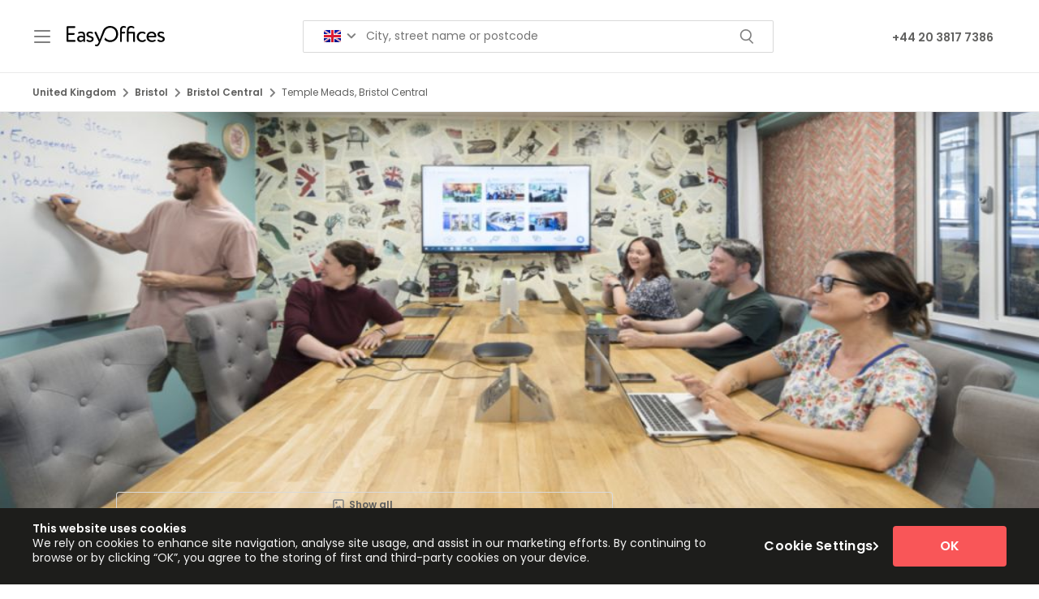

--- FILE ---
content_type: text/html; charset=utf-8
request_url: https://www.easyoffices.com/uk/available-office-space/bristol/temple-meads/30232
body_size: 25485
content:
<!DOCTYPE html><html lang="en"><head><meta charSet="utf-8" data-next-head=""/><meta content="width=device-width, initial-scale=1.0, user-scalable=yes" name="viewport" data-next-head=""/><script type="application/ld+json" data-next-head="">{"@context":"https://schema.org","@graph":[{"@type":"Organization","name":"Easy Offices","url":"https://www.easyoffices.com/","logo":"https://www.easyoffices.com/uk_logo.svg","sameAs":["https://www.facebook.com/EasyOfficesGlobal","https://twitter.com/EasyOffices_com","https://www.linkedin.com/company/easy-offices"]},{"@type":"WebPage","@id":"https://www.easyoffices.com/uk/available-office-space/bristol/temple-meads/30232#webpage","name":"Office Space for Rent in Temple Meads, Bristol Central","url":"https://www.easyoffices.com/uk/available-office-space/bristol/temple-meads/30232","description":"Find out the best serviced offices for rent in Temple Meads, Bristol Central with Easy Offices. Contact us today with flexible terms and choice of facilities for Bristol Central.","inLanguage":"en-GB","mainEntity":{"@id":"https://www.easyoffices.com/uk/available-office-space/bristol/temple-meads/30232#entity"}},{"@context":"https://schema.org","@type":"BreadcrumbList","@id":"https://www.easyoffices.com/uk/available-office-space/bristol/temple-meads/30232#breadcrumb","itemListElement":[{"@type":"ListItem","position":1,"name":"Home","item":"https://www.easyoffices.com/uk/"},{"@type":"ListItem","position":2,"name":"Bristol","item":"https://www.easyoffices.com/uk/office-space/bristol/"},{"@type":"ListItem","position":3,"name":"Bristol Central","item":"https://www.easyoffices.com/uk/office-space/bristol/bristol-central/"},{"@type":"ListItem","position":4,"name":"Office Space for Rent in Temple Meads, Bristol Central","item":"https://www.easyoffices.com/uk/available-office-space/bristol/temple-meads/30232"}]},{"@type":"Place","@id":"https://www.easyoffices.com/uk/available-office-space/bristol/temple-meads/30232#place","name":"Office Space for Rent in Temple Meads, Bristol Central","image":"https://easyoffices.scdn8.secure.raxcdn.com/images/offices/30232/1024/30232-1-1024x640.jpg","address":{"@type":"PostalAddress","streetAddress":"1","addressLocality":"bristol-central","addressRegion":"Bristol Central","addressCountry":"GB"},"geo":{"@type":"GeoCoordinates","latitude":"51.4486830","longitude":"-2.5832960"},"hasMap":"https://www.google.com/maps?q=51.4486830,%20-2.5832960"},{"@type":"RealEstateListing","@id":"https://www.easyoffices.com/uk/available-office-space/bristol/temple-meads/30232#listing","name":"Office Space for Rent in Temple Meads, Bristol Central","description":"Find out the best serviced offices for rent in Temple Meads, Bristol Central with Easy Offices. Contact us today with flexible terms and choice of facilities for Bristol Central.","url":"https://www.easyoffices.com/uk/available-office-space/bristol/temple-meads/30232","datePosted":"2023-09-15 13:38:57","offers":{"@type":"Offer","price":"0","priceCurrency":"GBP","availability":"https://schema.org/InStock ","itemOffered":{"@id":"https://www.easyoffices.com/uk/available-office-space/bristol/temple-meads/30232#place"},"seller":{"@type":"Organization","name":"Easy Offices","telephone":"+44 20 3817 7386"}}}]}</script><title data-next-head="">Office Space in Temple Meads, Bristol Central | Easy Offices</title><meta name="robots" content="index, follow" data-next-head=""/><meta name="description" content="Find out the best serviced offices for rent in Temple Meads, Bristol Central with Easy Offices. Contact us today with flexible terms and choice of facilities for Bristol." data-next-head=""/><meta property="og:title" content="Office Space for Rent in Temple Meads, Bristol Central" data-next-head=""/><meta property="og:description" content="An event venue, office, and coworking space with a difference. This centre generates income to run projects that deliver growth, inclusion, and sustainability for the economy and the next generation. This centre is located right next to Bristol Temple Meads railway station, with links to local, national, and international transport. Great Western Railway offer reduced rail rates for meeting room and event delegates who are visiting the centre. They encourage all visitors to travel sustainably wherever possible, and suggest that you plan your trip using the Travelwest journey planner." data-next-head=""/><meta property="og:image" content="https://easyoffices.scdn8.secure.raxcdn.com/images/offices/30232/1024/30232-1-1024x640.jpg" data-next-head=""/><meta property="og:url" content="https://www.easyoffices.com/uk/available-office-space/bristol/temple-meads/30232" data-next-head=""/><meta property="og:type" content="website" data-next-head=""/><meta name="google-site-verification" content="vvqiAocIGQ37xn8GBA1zKHohjuRViRdS2GXzCOYjfUE" data-next-head=""/><link rel="canonical" href="https://www.easyoffices.com/uk/available-office-space/bristol/temple-meads/30232" data-next-head=""/><meta hreflang="x-default" rel="alternate" href="https://www.easyoffices.com/uk/available-office-space/bristol/temple-meads/30232" data-next-head=""/><link as="image" href="https://easyoffices.scdn8.secure.raxcdn.com/images/countries-svg-flags/GB.svg" rel="preload" data-next-head=""/><link rel="preload" href="https://easyoffices.scdn8.secure.raxcdn.com/images/offices/30232/1024/30232-1-1024x640.jpg" as="image" data-next-head=""/><link href="/favicon.ico" rel="icon"/><link href="cdn.optimizely.com" rel="dns-prefetch"/><link href="www.google-analytics.com" rel="dns-prefetch"/><link crossorigin="" href="https://fonts.gstatic.com" rel="preconnect"/><link as="style" href="https://fonts.googleapis.com/css2?family=Poppins:wght@300;400;500;600&amp;display=swap" rel="preload"/><link href="https://fonts.googleapis.com/css2?family=Poppins:wght@300;400;500;600&amp;display=swap" rel="stylesheet"/><script id="infinity-script" data-nscript="beforeInteractive">
            (function(i,n,f,t,y,x,z) {
              y=i._its=function(){return y.queue.push(arguments)};y.version='2.0';y.queue=[];z=n.createElement(f);z.async=!0;z.src=t;x=n.getElementsByTagName(f)[0];x.parentNode.insertBefore(z,x)})(window, document,'script','https://script.infinity-tracking.com/infinitytrack.js?i=8147');
            window._its('init', '8147');
            window._its('track');
          </script><link rel="preload" href="/_next/static/css/469f73acc884feea.css" as="style"/><link rel="stylesheet" href="/_next/static/css/469f73acc884feea.css" data-n-g=""/><link rel="preload" href="/_next/static/css/160f1f33f0f618b9.css" as="style"/><link rel="stylesheet" href="/_next/static/css/160f1f33f0f618b9.css" data-n-g=""/><link rel="preload" href="/_next/static/css/d14aae832fe2474b.css" as="style"/><link rel="stylesheet" href="/_next/static/css/d14aae832fe2474b.css" data-n-p=""/><noscript data-n-css=""></noscript><script defer="" nomodule="" src="/_next/static/chunks/polyfills-42372ed130431b0a.js"></script><script id="optimizely-script" src="https://cdn.optimizely.com/js/21822222330.js" defer="" data-nscript="beforeInteractive"></script><script src="https://widget.reviews.io/badge-ribbon/dist.js" defer="" data-nscript="beforeInteractive"></script><script src="/_next/static/chunks/webpack-8637b2b714eefc83.js" defer=""></script><script src="/_next/static/chunks/framework-25b55971249f486f.js" defer=""></script><script src="/_next/static/chunks/main-fff45292b6f5301a.js" defer=""></script><script src="/_next/static/chunks/pages/_app-cd8f0e5752b667a0.js" defer=""></script><script src="/_next/static/chunks/pages/%5Bcountry%5D/%5BspaceType%5D/%5B...slug%5D-90d3c4cd7749996b.js" defer=""></script><script src="/_next/static/XHnoUcbcIFegfR8exsQ4B/_buildManifest.js" defer=""></script><script src="/_next/static/XHnoUcbcIFegfR8exsQ4B/_ssgManifest.js" defer=""></script></head><body id="centre"><noscript><iframe height="0" src="https://www.googletagmanager.com/ns.html?id=GTM-KMS6ZZ" style="display:none;visibility:hidden" title="easy-ofices" width="0"></iframe></noscript><div id="__next"><header class="Header_header__f1hVC" data-page-id="centre" id="header"><div class="grid_container__i91xU grid_containerFixed___WqiZ Header_topLine__W9P3U"><div class="Header_headerLeftPart__50jvz"><button class="BurgerButton_burgerButton__SJDVX" type="button"><svg viewBox="0 0 20 16" fill="none" xmlns="http://www.w3.org/2000/svg" class="BurgerButton_burgerIcon__Xr_ZO"><path fill-rule="evenodd" clip-rule="evenodd" d="M0 1C0 0.447715 0.447715 0 1 0H19C19.5523 0 20 0.447715 20 1C20 1.55228 19.5523 2 19 2H1C0.447715 2 0 1.55228 0 1ZM0 8C0 7.44772 0.447715 7 1 7H19C19.5523 7 20 7.44772 20 8C20 8.55228 19.5523 9 19 9H1C0.447715 9 0 8.55228 0 8ZM1 14C0.447715 14 0 14.4477 0 15C0 15.5523 0.447715 16 1 16H19C19.5523 16 20 15.5523 20 15C20 14.4477 19.5523 14 19 14H1Z" fill="currentColor"></path></svg></button><a class="Logo_link__jsgpd" data-gtm-href="https://www.easyoffices.com/uk" data-gtm-item="logo" href="https://www.easyoffices.com/uk" itemProp="url"><svg viewBox="0 0 121 25" fill="none" xmlns="http://www.w3.org/2000/svg" class="Logo_logo__zcRpH Logo_sm__sTsFS"><path d="M2.33816 17.3324V10.8951H8.92754C9.49436 10.8951 9.99034 10.3959 9.99034 9.78958C9.99034 9.18331 9.49436 8.68402 8.92754 8.68402H2.33816V2.46077H9.74235C10.3092 2.46077 10.8052 1.96148 10.8052 1.35521C10.8052 0.748931 10.3092 0.249645 9.74235 0.249645H1.15137C0.513687 0.249645 0 0.766763 0 1.4087V18.3666C0 18.9907 0.513687 19.5257 1.15137 19.5257H10.008C10.5749 19.5257 11.0709 19.0264 11.0709 18.4201C11.0709 17.8138 10.5749 17.3146 10.008 17.3146H2.33816V17.3324ZM20.7423 16.1555C20.1047 16.9044 19.1836 17.7603 17.5717 17.7603C16.1546 17.7603 15.3575 16.9936 15.3575 15.7989C15.3575 14.3723 16.6683 13.766 17.9791 13.766C19.0419 13.766 19.9807 14.0335 20.7423 14.5863V16.1555ZM22.8148 18.7767V11.9472C22.8148 8.71968 21.5926 6.88302 18.0853 6.88302C17.0757 6.88302 15.9597 7.09701 14.7021 7.63196C14.3655 7.77461 14.153 8.13124 14.153 8.50571C14.153 8.64836 14.1884 8.75535 14.2415 8.898C14.401 9.25463 14.7375 9.45078 15.0918 9.45078C15.2335 9.45078 15.3575 9.41512 15.4992 9.36162C16.3494 9.02282 17.058 8.86234 17.9613 8.86234C20.3881 8.86234 20.7423 10.4672 20.7423 12.7675C19.9275 12.1612 18.6345 11.965 17.6779 11.965C15.0209 11.965 13.037 13.3738 13.037 15.9058C13.037 18.2953 14.5604 19.7397 16.81 19.7397C18.8293 19.7397 20.0161 18.8837 20.7423 17.9565V18.7767C20.7423 19.2939 21.1852 19.7397 21.7874 19.7397C22.3897 19.7397 22.8148 19.2939 22.8148 18.7767ZM33.4251 16.0663C33.4251 11.7154 26.7826 12.9636 26.7826 10.3424C26.7826 9.52211 27.5266 8.80884 28.7488 8.80884C29.6699 8.80884 30.3607 9.05849 31.0515 9.41512C31.2464 9.52211 31.4058 9.55777 31.6006 9.55777C31.9372 9.55777 32.2383 9.41512 32.4155 9.11198C32.5217 8.9515 32.5749 8.75535 32.5749 8.59487C32.5749 8.25606 32.4155 7.98859 32.132 7.8281C31.2287 7.31098 30.1836 6.90086 28.6248 6.90086C26.1981 6.90086 24.4444 8.2204 24.4444 10.3959C24.4444 14.9429 31.0869 13.6947 31.0869 16.209C31.0869 17.3324 30.0419 17.9208 28.9082 17.9208C27.9163 17.9208 26.9952 17.582 26.0564 16.9579C25.8615 16.8153 25.6489 16.7618 25.4364 16.7618C25.1707 16.7618 24.8873 16.8688 24.6747 17.1541C24.533 17.3146 24.4622 17.5464 24.4622 17.7603C24.4622 18.0635 24.6039 18.3666 24.8164 18.5271C25.8792 19.3474 27.0306 19.8466 28.6779 19.8466C31.1224 19.811 33.4251 18.6876 33.4251 16.0663ZM63.5201 9.91441C63.5201 4.04779 59.3043 0 53.76 0C49.6328 0 46.3736 2.28246 44.8857 5.67047C44.8857 5.67047 44.0708 7.77461 44.0354 7.8816L42.1224 13.0706L42.0161 13.3737L41.4316 14.9964C41.219 15.6562 41.0241 16.2981 40.8647 16.8866C40.6167 16.2446 40.4219 15.6562 40.1208 15.0143L36.7552 7.68545C36.5604 7.27532 36.153 6.99002 35.7101 6.99002C34.9662 6.99002 34.5056 7.5428 34.5056 8.14907C34.5056 8.30956 34.5411 8.50571 34.6119 8.66619L39.7842 19.5078L39.5185 20.1676C38.7037 22.1469 37.9243 22.9672 36.8969 22.9672C36.4364 22.9672 36.1353 22.8245 35.8341 22.8245C35.285 22.8245 34.9662 23.1633 34.9662 23.6983C34.9662 24.7504 36.1707 25 37.1449 25C38.562 25 39.6071 24.3046 40.9179 21.6476L43.38 15.6562L43.7166 14.8003L46.9581 6.95435L47.277 6.18759C48.4815 3.74465 50.8728 2.1933 53.76 2.1933C57.8695 2.1933 61.058 5.42083 61.058 9.89657C61.058 14.2475 58.1353 17.5999 53.76 17.5999C51.1739 17.5999 48.942 16.2625 47.6489 14.194L46.5684 16.8153C48.3221 18.7054 50.8551 19.811 53.76 19.811C59.3043 19.811 63.5201 15.6384 63.5201 9.91441ZM73.4042 1.51569C73.4042 1.15906 73.2625 0.909415 72.9436 0.713267C72.1997 0.267475 71.2963 0 70.2158 0C67.4879 0 65.8937 1.71184 65.8937 5.15335V18.6876C65.8937 19.2582 66.3542 19.7397 66.9919 19.7397C67.6296 19.7397 68.0902 19.276 68.0902 18.6876V9.21897H71.1546C71.7214 9.21897 72.1997 8.75535 72.1997 8.16691C72.1997 7.61412 71.7391 7.1505 71.1546 7.1505H68.0902V5.38517C68.0902 3.06705 69.0113 2.05064 70.57 2.05064C71.066 2.05064 71.438 2.1398 71.8808 2.30029C72.0757 2.38945 72.2705 2.40727 72.4476 2.40727C72.9968 2.42511 73.4042 2.06847 73.4042 1.51569ZM84.2625 18.6876V8.20257C84.2625 7.63195 83.8019 7.1505 83.2174 7.1505H76.5394V5.72397C76.5394 3.08488 77.7439 2.06847 79.8518 2.06847C80.5958 2.06847 81.198 2.28245 81.6586 2.58559C81.9597 2.79957 82.3494 2.97789 82.6505 2.97789C83.1642 2.97789 83.6071 2.56776 83.6071 1.97932C83.6071 1.67618 83.4654 1.4087 83.1642 1.15906C82.4557 0.588445 81.3043 0 79.4976 0C76.4154 0 74.3607 1.71184 74.3607 5.47432V18.6876C74.3607 19.2582 74.8212 19.7397 75.4589 19.7397C76.0966 19.7397 76.5571 19.276 76.5571 18.6876V9.21897H82.0837V18.6876C82.0837 19.2582 82.5443 19.7397 83.1819 19.7397C83.7842 19.7397 84.2625 19.276 84.2625 18.6876ZM97.3526 18.224C97.5475 18.0635 97.6538 17.7782 97.6538 17.5107C97.6538 17.2611 97.5652 17.0114 97.3526 16.8153C97.1578 16.6191 96.9452 16.5478 96.715 16.5478C96.4138 16.5478 96.1481 16.6904 95.8647 16.9044C95.0676 17.5107 94.2174 17.7603 93.2431 17.7603C90.8164 17.7603 88.8148 16.0842 88.8148 13.3559C88.8148 10.7347 90.8164 8.9515 93.0306 8.9515C94.0225 8.9515 94.855 9.20114 95.7407 9.66477C95.9001 9.75392 96.095 9.77176 96.2544 9.77176C96.6087 9.77176 96.9629 9.61127 97.1578 9.27247C97.2641 9.11198 97.2995 8.93367 97.2995 8.77318C97.2995 8.38089 97.0869 8.02425 96.7327 7.84593C95.5282 7.1505 94.3591 6.88302 92.7472 6.88302C89.1336 6.88302 86.512 9.75392 86.512 13.3559C86.512 17.2611 89.1868 19.8288 93.1014 19.8288C94.6248 19.811 95.9887 19.4544 97.3526 18.224ZM108.335 12.2504H100.878C101.126 10.3424 102.543 8.9515 104.792 8.9515C106.9 8.9515 108.211 10.2175 108.335 12.2504ZM110.567 13.1598C110.602 12.9636 110.602 12.7675 110.602 12.5535C110.602 9.14764 108.051 6.88302 104.881 6.88302C100.842 6.88302 98.5394 9.75392 98.5394 13.3559C98.5394 17.2611 101.143 19.8288 105.129 19.8288C106.652 19.8288 108.087 19.4365 109.469 18.4558C109.681 18.3131 109.805 18.01 109.805 17.7068C109.805 17.5107 109.752 17.3502 109.646 17.2076C109.433 16.9579 109.185 16.8509 108.902 16.8509C108.707 16.8509 108.494 16.9044 108.299 17.0114C107.449 17.5107 106.528 17.7603 105.288 17.7603C102.879 17.7603 101.179 16.3873 101.002 14.0514H109.646C110.071 14.0335 110.549 13.6056 110.567 13.1598ZM114.357 10.3424C114.357 9.52211 115.101 8.80884 116.324 8.80884C117.245 8.80884 117.936 9.05849 118.626 9.41512C118.821 9.52211 118.981 9.55777 119.175 9.55777C119.512 9.55777 119.813 9.41512 119.99 9.11198C120.097 8.9515 120.15 8.75535 120.15 8.59487C120.15 8.25606 119.99 7.98859 119.707 7.8281C118.804 7.31098 117.758 6.90086 116.2 6.90086C113.773 6.90086 112.019 8.2204 112.019 10.3959C112.019 14.9429 118.662 13.6947 118.662 16.209C118.662 17.3324 117.617 17.9208 116.483 17.9208C115.491 17.9208 114.57 17.582 113.631 16.9579C113.436 16.8153 113.224 16.7618 112.994 16.7618C112.728 16.7618 112.444 16.8688 112.232 17.1541C112.09 17.3146 112.019 17.5464 112.019 17.7603C112.019 18.0635 112.161 18.3666 112.374 18.5271C113.436 19.3474 114.588 19.8466 116.235 19.8466C118.697 19.8466 121 18.7233 121 16.102C121.018 11.7332 114.357 12.9636 114.357 10.3424Z" fill="black"></path></svg></a><div class="SearchField_indexSearch__xs5Lg"><div class="SearchField_indexSearchContainer__kOuU2"><div><button aria-label="Search for countries" class="SearchField_indexSearchOpenListButton__IxSDw" type="button"><img alt="" src="https://easyoffices.scdn8.secure.raxcdn.com/images/countries-svg-flags/GB.svg"/><svg width="12" height="7" viewBox="0 0 12 7" fill="none" xmlns="http://www.w3.org/2000/svg" class="ArrowDropdownIcon_dropdownArrowIcon__670K_ SearchField_dropdownArrow__wVsMa"><path d="M10.8513 0.438284C10.6639 0.252033 10.4105 0.147491 10.1463 0.147491C9.88208 0.147491 9.62863 0.252033 9.44127 0.438284L5.85127 3.97828L2.31127 0.438284C2.1239 0.252033 1.87045 0.147491 1.60627 0.147491C1.34208 0.147491 1.08863 0.252033 0.901267 0.438284C0.807539 0.531247 0.733144 0.641848 0.682375 0.763707C0.631607 0.885566 0.605469 1.01627 0.605469 1.14828C0.605469 1.2803 0.631607 1.411 0.682375 1.53286C0.733144 1.65472 0.807539 1.76532 0.901267 1.85828L5.14127 6.09828C5.23423 6.19201 5.34483 6.26641 5.46669 6.31717C5.58855 6.36794 5.71925 6.39408 5.85127 6.39408C5.98328 6.39408 6.11398 6.36794 6.23584 6.31717C6.3577 6.26641 6.4683 6.19201 6.56127 6.09828L10.8513 1.85828C10.945 1.76532 11.0194 1.65472 11.0702 1.53286C11.1209 1.411 11.1471 1.2803 11.1471 1.14828C11.1471 1.01627 11.1209 0.885566 11.0702 0.763707C11.0194 0.641848 10.945 0.531247 10.8513 0.438284Z" fill="#808080"></path></svg></button></div><div class="SearchField_indexSearchInputContainer__0wuNE"><label class="SearchField_indexSearchLabelContainer__tAFmc"><input autoComplete="off" class="SearchField_indexSearchCityInput__I5Dul" data-gtm-id="no_click_event" data-position="Main Navigation" placeholder="City, street name or postcode" type="text"/><svg role="img" xmlns="http://www.w3.org/2000/svg" viewBox="0 0 15.16 16.414" stroke="currentColor" class="SearchField_inputFindIcon__A63nU"><g fill="none" stroke-width="1.5"><circle cx="6.5" cy="6.5" r="6.5" stroke="none"></circle><circle cx="6.5" cy="6.5" r="5.75"></circle></g><path fill="none" stroke-width="1.5" d="M9.884 11.137l4.746 4.746"></path></svg></label></div></div></div></div><div class="Header_headerRightPart__UzZdZ"><div class="PhoneNumber_phoneNumber__NKA4C"><a class="PhoneNumber_link__fTVg7" href="tel:+44 20 3817 7386" itemProp="url"><span>+44 20 3817 7386</span></a></div></div><div class="MobilePopup_container__raBjS MobilePopup_fromLeft__pW_q1 Header_navPanelContainer__crTRX"><div class="MobilePopup_header__zRWN_ Header_navPanelHeader__87ZKM"><a class="Logo_link__jsgpd" data-gtm-href="https://www.easyoffices.com/uk" data-gtm-item="logo" href="https://www.easyoffices.com/uk" itemProp="url"><svg viewBox="0 0 121 25" fill="none" xmlns="http://www.w3.org/2000/svg" class="Logo_logo__zcRpH Logo_xs__ASBj_"><path d="M2.33816 17.3324V10.8951H8.92754C9.49436 10.8951 9.99034 10.3959 9.99034 9.78958C9.99034 9.18331 9.49436 8.68402 8.92754 8.68402H2.33816V2.46077H9.74235C10.3092 2.46077 10.8052 1.96148 10.8052 1.35521C10.8052 0.748931 10.3092 0.249645 9.74235 0.249645H1.15137C0.513687 0.249645 0 0.766763 0 1.4087V18.3666C0 18.9907 0.513687 19.5257 1.15137 19.5257H10.008C10.5749 19.5257 11.0709 19.0264 11.0709 18.4201C11.0709 17.8138 10.5749 17.3146 10.008 17.3146H2.33816V17.3324ZM20.7423 16.1555C20.1047 16.9044 19.1836 17.7603 17.5717 17.7603C16.1546 17.7603 15.3575 16.9936 15.3575 15.7989C15.3575 14.3723 16.6683 13.766 17.9791 13.766C19.0419 13.766 19.9807 14.0335 20.7423 14.5863V16.1555ZM22.8148 18.7767V11.9472C22.8148 8.71968 21.5926 6.88302 18.0853 6.88302C17.0757 6.88302 15.9597 7.09701 14.7021 7.63196C14.3655 7.77461 14.153 8.13124 14.153 8.50571C14.153 8.64836 14.1884 8.75535 14.2415 8.898C14.401 9.25463 14.7375 9.45078 15.0918 9.45078C15.2335 9.45078 15.3575 9.41512 15.4992 9.36162C16.3494 9.02282 17.058 8.86234 17.9613 8.86234C20.3881 8.86234 20.7423 10.4672 20.7423 12.7675C19.9275 12.1612 18.6345 11.965 17.6779 11.965C15.0209 11.965 13.037 13.3738 13.037 15.9058C13.037 18.2953 14.5604 19.7397 16.81 19.7397C18.8293 19.7397 20.0161 18.8837 20.7423 17.9565V18.7767C20.7423 19.2939 21.1852 19.7397 21.7874 19.7397C22.3897 19.7397 22.8148 19.2939 22.8148 18.7767ZM33.4251 16.0663C33.4251 11.7154 26.7826 12.9636 26.7826 10.3424C26.7826 9.52211 27.5266 8.80884 28.7488 8.80884C29.6699 8.80884 30.3607 9.05849 31.0515 9.41512C31.2464 9.52211 31.4058 9.55777 31.6006 9.55777C31.9372 9.55777 32.2383 9.41512 32.4155 9.11198C32.5217 8.9515 32.5749 8.75535 32.5749 8.59487C32.5749 8.25606 32.4155 7.98859 32.132 7.8281C31.2287 7.31098 30.1836 6.90086 28.6248 6.90086C26.1981 6.90086 24.4444 8.2204 24.4444 10.3959C24.4444 14.9429 31.0869 13.6947 31.0869 16.209C31.0869 17.3324 30.0419 17.9208 28.9082 17.9208C27.9163 17.9208 26.9952 17.582 26.0564 16.9579C25.8615 16.8153 25.6489 16.7618 25.4364 16.7618C25.1707 16.7618 24.8873 16.8688 24.6747 17.1541C24.533 17.3146 24.4622 17.5464 24.4622 17.7603C24.4622 18.0635 24.6039 18.3666 24.8164 18.5271C25.8792 19.3474 27.0306 19.8466 28.6779 19.8466C31.1224 19.811 33.4251 18.6876 33.4251 16.0663ZM63.5201 9.91441C63.5201 4.04779 59.3043 0 53.76 0C49.6328 0 46.3736 2.28246 44.8857 5.67047C44.8857 5.67047 44.0708 7.77461 44.0354 7.8816L42.1224 13.0706L42.0161 13.3737L41.4316 14.9964C41.219 15.6562 41.0241 16.2981 40.8647 16.8866C40.6167 16.2446 40.4219 15.6562 40.1208 15.0143L36.7552 7.68545C36.5604 7.27532 36.153 6.99002 35.7101 6.99002C34.9662 6.99002 34.5056 7.5428 34.5056 8.14907C34.5056 8.30956 34.5411 8.50571 34.6119 8.66619L39.7842 19.5078L39.5185 20.1676C38.7037 22.1469 37.9243 22.9672 36.8969 22.9672C36.4364 22.9672 36.1353 22.8245 35.8341 22.8245C35.285 22.8245 34.9662 23.1633 34.9662 23.6983C34.9662 24.7504 36.1707 25 37.1449 25C38.562 25 39.6071 24.3046 40.9179 21.6476L43.38 15.6562L43.7166 14.8003L46.9581 6.95435L47.277 6.18759C48.4815 3.74465 50.8728 2.1933 53.76 2.1933C57.8695 2.1933 61.058 5.42083 61.058 9.89657C61.058 14.2475 58.1353 17.5999 53.76 17.5999C51.1739 17.5999 48.942 16.2625 47.6489 14.194L46.5684 16.8153C48.3221 18.7054 50.8551 19.811 53.76 19.811C59.3043 19.811 63.5201 15.6384 63.5201 9.91441ZM73.4042 1.51569C73.4042 1.15906 73.2625 0.909415 72.9436 0.713267C72.1997 0.267475 71.2963 0 70.2158 0C67.4879 0 65.8937 1.71184 65.8937 5.15335V18.6876C65.8937 19.2582 66.3542 19.7397 66.9919 19.7397C67.6296 19.7397 68.0902 19.276 68.0902 18.6876V9.21897H71.1546C71.7214 9.21897 72.1997 8.75535 72.1997 8.16691C72.1997 7.61412 71.7391 7.1505 71.1546 7.1505H68.0902V5.38517C68.0902 3.06705 69.0113 2.05064 70.57 2.05064C71.066 2.05064 71.438 2.1398 71.8808 2.30029C72.0757 2.38945 72.2705 2.40727 72.4476 2.40727C72.9968 2.42511 73.4042 2.06847 73.4042 1.51569ZM84.2625 18.6876V8.20257C84.2625 7.63195 83.8019 7.1505 83.2174 7.1505H76.5394V5.72397C76.5394 3.08488 77.7439 2.06847 79.8518 2.06847C80.5958 2.06847 81.198 2.28245 81.6586 2.58559C81.9597 2.79957 82.3494 2.97789 82.6505 2.97789C83.1642 2.97789 83.6071 2.56776 83.6071 1.97932C83.6071 1.67618 83.4654 1.4087 83.1642 1.15906C82.4557 0.588445 81.3043 0 79.4976 0C76.4154 0 74.3607 1.71184 74.3607 5.47432V18.6876C74.3607 19.2582 74.8212 19.7397 75.4589 19.7397C76.0966 19.7397 76.5571 19.276 76.5571 18.6876V9.21897H82.0837V18.6876C82.0837 19.2582 82.5443 19.7397 83.1819 19.7397C83.7842 19.7397 84.2625 19.276 84.2625 18.6876ZM97.3526 18.224C97.5475 18.0635 97.6538 17.7782 97.6538 17.5107C97.6538 17.2611 97.5652 17.0114 97.3526 16.8153C97.1578 16.6191 96.9452 16.5478 96.715 16.5478C96.4138 16.5478 96.1481 16.6904 95.8647 16.9044C95.0676 17.5107 94.2174 17.7603 93.2431 17.7603C90.8164 17.7603 88.8148 16.0842 88.8148 13.3559C88.8148 10.7347 90.8164 8.9515 93.0306 8.9515C94.0225 8.9515 94.855 9.20114 95.7407 9.66477C95.9001 9.75392 96.095 9.77176 96.2544 9.77176C96.6087 9.77176 96.9629 9.61127 97.1578 9.27247C97.2641 9.11198 97.2995 8.93367 97.2995 8.77318C97.2995 8.38089 97.0869 8.02425 96.7327 7.84593C95.5282 7.1505 94.3591 6.88302 92.7472 6.88302C89.1336 6.88302 86.512 9.75392 86.512 13.3559C86.512 17.2611 89.1868 19.8288 93.1014 19.8288C94.6248 19.811 95.9887 19.4544 97.3526 18.224ZM108.335 12.2504H100.878C101.126 10.3424 102.543 8.9515 104.792 8.9515C106.9 8.9515 108.211 10.2175 108.335 12.2504ZM110.567 13.1598C110.602 12.9636 110.602 12.7675 110.602 12.5535C110.602 9.14764 108.051 6.88302 104.881 6.88302C100.842 6.88302 98.5394 9.75392 98.5394 13.3559C98.5394 17.2611 101.143 19.8288 105.129 19.8288C106.652 19.8288 108.087 19.4365 109.469 18.4558C109.681 18.3131 109.805 18.01 109.805 17.7068C109.805 17.5107 109.752 17.3502 109.646 17.2076C109.433 16.9579 109.185 16.8509 108.902 16.8509C108.707 16.8509 108.494 16.9044 108.299 17.0114C107.449 17.5107 106.528 17.7603 105.288 17.7603C102.879 17.7603 101.179 16.3873 101.002 14.0514H109.646C110.071 14.0335 110.549 13.6056 110.567 13.1598ZM114.357 10.3424C114.357 9.52211 115.101 8.80884 116.324 8.80884C117.245 8.80884 117.936 9.05849 118.626 9.41512C118.821 9.52211 118.981 9.55777 119.175 9.55777C119.512 9.55777 119.813 9.41512 119.99 9.11198C120.097 8.9515 120.15 8.75535 120.15 8.59487C120.15 8.25606 119.99 7.98859 119.707 7.8281C118.804 7.31098 117.758 6.90086 116.2 6.90086C113.773 6.90086 112.019 8.2204 112.019 10.3959C112.019 14.9429 118.662 13.6947 118.662 16.209C118.662 17.3324 117.617 17.9208 116.483 17.9208C115.491 17.9208 114.57 17.582 113.631 16.9579C113.436 16.8153 113.224 16.7618 112.994 16.7618C112.728 16.7618 112.444 16.8688 112.232 17.1541C112.09 17.3146 112.019 17.5464 112.019 17.7603C112.019 18.0635 112.161 18.3666 112.374 18.5271C113.436 19.3474 114.588 19.8466 116.235 19.8466C118.697 19.8466 121 18.7233 121 16.102C121.018 11.7332 114.357 12.9636 114.357 10.3424Z" fill="black"></path></svg></a><button class="MobilePopup_closeButton__araNd" type="button"><svg viewBox="0 0 12 12" fill="none" xmlns="http://www.w3.org/2000/svg" class="MobilePopup_closeButtonIcon__vEcXg"><path d="M7.4158 6.00409L11.7158 1.71409C12.1079 1.32197 12.1079 0.686214 11.7158 0.294092C11.3237 -0.0980305 10.6879 -0.0980305 10.2958 0.294092L6.0058 4.59409L1.7158 0.294092C1.32368 -0.0980305 0.687921 -0.0980305 0.295798 0.294092C-0.0963238 0.686214 -0.0963238 1.32197 0.295798 1.71409L4.5958 6.00409L0.295798 10.2941C0.106486 10.4819 0 10.7375 0 11.0041C0 11.2707 0.106486 11.5263 0.295798 11.7141C0.483565 11.9034 0.739161 12.0099 1.0058 12.0099C1.27244 12.0099 1.52803 11.9034 1.7158 11.7141L6.0058 7.41409L10.2958 11.7141C10.4836 11.9034 10.7392 12.0099 11.0058 12.0099C11.2724 12.0099 11.528 11.9034 11.7158 11.7141C11.9051 11.5263 12.0116 11.2707 12.0116 11.0041C12.0116 10.7375 11.9051 10.4819 11.7158 10.2941L7.4158 6.00409Z" fill="currentColor"></path></svg></button></div><div class="MobilePopup_main__t0GhI Header_navPanelMain___4Uq6"><div class="NavigationGroup_container__Rvqax"><button class="NavigationGroup_label__HGLeH ProductsNavigation_label__QsYA_" type="button">Products<svg width="12" height="7" viewBox="0 0 12 7" fill="none" xmlns="http://www.w3.org/2000/svg" class="ArrowDropdownIcon_dropdownArrowIcon__670K_"><path d="M10.8513 0.438284C10.6639 0.252033 10.4105 0.147491 10.1463 0.147491C9.88208 0.147491 9.62863 0.252033 9.44127 0.438284L5.85127 3.97828L2.31127 0.438284C2.1239 0.252033 1.87045 0.147491 1.60627 0.147491C1.34208 0.147491 1.08863 0.252033 0.901267 0.438284C0.807539 0.531247 0.733144 0.641848 0.682375 0.763707C0.631607 0.885566 0.605469 1.01627 0.605469 1.14828C0.605469 1.2803 0.631607 1.411 0.682375 1.53286C0.733144 1.65472 0.807539 1.76532 0.901267 1.85828L5.14127 6.09828C5.23423 6.19201 5.34483 6.26641 5.46669 6.31717C5.58855 6.36794 5.71925 6.39408 5.85127 6.39408C5.98328 6.39408 6.11398 6.36794 6.23584 6.31717C6.3577 6.26641 6.4683 6.19201 6.56127 6.09828L10.8513 1.85828C10.945 1.76532 11.0194 1.65472 11.0702 1.53286C11.1209 1.411 11.1471 1.2803 11.1471 1.14828C11.1471 1.01627 11.1209 0.885566 11.0702 0.763707C11.0194 0.641848 10.945 0.531247 10.8513 0.438284Z" fill="#808080"></path></svg></button></div><div class="NavigationGroup_container__Rvqax"><button class="NavigationGroup_label__HGLeH LocationsNavigation_label__P2hST" type="button">Top Locations<svg width="12" height="7" viewBox="0 0 12 7" fill="none" xmlns="http://www.w3.org/2000/svg" class="ArrowDropdownIcon_dropdownArrowIcon__670K_"><path d="M10.8513 0.438284C10.6639 0.252033 10.4105 0.147491 10.1463 0.147491C9.88208 0.147491 9.62863 0.252033 9.44127 0.438284L5.85127 3.97828L2.31127 0.438284C2.1239 0.252033 1.87045 0.147491 1.60627 0.147491C1.34208 0.147491 1.08863 0.252033 0.901267 0.438284C0.807539 0.531247 0.733144 0.641848 0.682375 0.763707C0.631607 0.885566 0.605469 1.01627 0.605469 1.14828C0.605469 1.2803 0.631607 1.411 0.682375 1.53286C0.733144 1.65472 0.807539 1.76532 0.901267 1.85828L5.14127 6.09828C5.23423 6.19201 5.34483 6.26641 5.46669 6.31717C5.58855 6.36794 5.71925 6.39408 5.85127 6.39408C5.98328 6.39408 6.11398 6.36794 6.23584 6.31717C6.3577 6.26641 6.4683 6.19201 6.56127 6.09828L10.8513 1.85828C10.945 1.76532 11.0194 1.65472 11.0702 1.53286C11.1209 1.411 11.1471 1.2803 11.1471 1.14828C11.1471 1.01627 11.1209 0.885566 11.0702 0.763707C11.0194 0.641848 10.945 0.531247 10.8513 0.438284Z" fill="#808080"></path></svg></button></div></div></div></div></header><div class="Breadcrumbs_breadcrumbContainer__bpuLo CentrePageLayout_centerBreadcrumbs__Dmc6b CentrePageLayout_centerBreadcrumbs_isScroolUp__pSDBy"><nav class="grid_container__i91xU grid_containerFixed___WqiZ Breadcrumbs_container__Z_SBe"><ul class="Breadcrumbs_breadcrumbs__Qsl4n"><li class="Breadcrumbs_breadcrumb__yhKO7"><a class="Breadcrumbs_link__EcwUE" href="https://www.easyoffices.com/uk">United Kingdom<svg width="7" height="11" viewBox="0 0 7 11" fill="none" xmlns="http://www.w3.org/2000/svg" class="Breadcrumbs_arrow__STKeM Breadcrumbs_arrowLink__2RtBX"><path d="M1.0447 0.295799C0.858448 0.483162 0.753906 0.736613 0.753906 1.0008C0.753906 1.26498 0.858448 1.51844 1.0447 1.7058L4.5847 5.2958L1.0447 8.8358C0.858448 9.02316 0.753906 9.27661 0.753906 9.5408C0.753906 9.80499 0.858448 10.0584 1.0447 10.2458C1.13766 10.3395 1.24826 10.4139 1.37012 10.4647C1.49198 10.5155 1.62269 10.5416 1.7547 10.5416C1.88671 10.5416 2.01742 10.5155 2.13928 10.4647C2.26113 10.4139 2.37174 10.3395 2.4647 10.2458L6.7047 6.0058C6.79843 5.91284 6.87282 5.80224 6.92359 5.68038C6.97436 5.55852 7.0005 5.42781 7.0005 5.2958C7.0005 5.16379 6.97436 5.03308 6.92359 4.91122C6.87282 4.78936 6.79843 4.67876 6.7047 4.5858L2.4647 0.295799C2.37174 0.202071 2.26113 0.127677 2.13928 0.0769081C2.01742 0.0261394 1.88671 0 1.7547 0C1.62269 0 1.49198 0.0261394 1.37012 0.0769081C1.24826 0.127677 1.13766 0.202071 1.0447 0.295799Z" fill="#808080"></path></svg></a></li><li class="Breadcrumbs_breadcrumb__yhKO7"><a class="Breadcrumbs_link__EcwUE" href="https://www.easyoffices.com/uk/office-space/bristol">Bristol<svg width="7" height="11" viewBox="0 0 7 11" fill="none" xmlns="http://www.w3.org/2000/svg" class="Breadcrumbs_arrow__STKeM Breadcrumbs_arrowLink__2RtBX"><path d="M1.0447 0.295799C0.858448 0.483162 0.753906 0.736613 0.753906 1.0008C0.753906 1.26498 0.858448 1.51844 1.0447 1.7058L4.5847 5.2958L1.0447 8.8358C0.858448 9.02316 0.753906 9.27661 0.753906 9.5408C0.753906 9.80499 0.858448 10.0584 1.0447 10.2458C1.13766 10.3395 1.24826 10.4139 1.37012 10.4647C1.49198 10.5155 1.62269 10.5416 1.7547 10.5416C1.88671 10.5416 2.01742 10.5155 2.13928 10.4647C2.26113 10.4139 2.37174 10.3395 2.4647 10.2458L6.7047 6.0058C6.79843 5.91284 6.87282 5.80224 6.92359 5.68038C6.97436 5.55852 7.0005 5.42781 7.0005 5.2958C7.0005 5.16379 6.97436 5.03308 6.92359 4.91122C6.87282 4.78936 6.79843 4.67876 6.7047 4.5858L2.4647 0.295799C2.37174 0.202071 2.26113 0.127677 2.13928 0.0769081C2.01742 0.0261394 1.88671 0 1.7547 0C1.62269 0 1.49198 0.0261394 1.37012 0.0769081C1.24826 0.127677 1.13766 0.202071 1.0447 0.295799Z" fill="#808080"></path></svg></a></li><li class="Breadcrumbs_breadcrumb__yhKO7"><a class="Breadcrumbs_link__EcwUE" href="https://www.easyoffices.com/uk/office-space/bristol/bristol-central">Bristol Central<svg width="7" height="11" viewBox="0 0 7 11" fill="none" xmlns="http://www.w3.org/2000/svg" class="Breadcrumbs_arrow__STKeM Breadcrumbs_arrowLink__2RtBX"><path d="M1.0447 0.295799C0.858448 0.483162 0.753906 0.736613 0.753906 1.0008C0.753906 1.26498 0.858448 1.51844 1.0447 1.7058L4.5847 5.2958L1.0447 8.8358C0.858448 9.02316 0.753906 9.27661 0.753906 9.5408C0.753906 9.80499 0.858448 10.0584 1.0447 10.2458C1.13766 10.3395 1.24826 10.4139 1.37012 10.4647C1.49198 10.5155 1.62269 10.5416 1.7547 10.5416C1.88671 10.5416 2.01742 10.5155 2.13928 10.4647C2.26113 10.4139 2.37174 10.3395 2.4647 10.2458L6.7047 6.0058C6.79843 5.91284 6.87282 5.80224 6.92359 5.68038C6.97436 5.55852 7.0005 5.42781 7.0005 5.2958C7.0005 5.16379 6.97436 5.03308 6.92359 4.91122C6.87282 4.78936 6.79843 4.67876 6.7047 4.5858L2.4647 0.295799C2.37174 0.202071 2.26113 0.127677 2.13928 0.0769081C2.01742 0.0261394 1.88671 0 1.7547 0C1.62269 0 1.49198 0.0261394 1.37012 0.0769081C1.24826 0.127677 1.13766 0.202071 1.0447 0.295799Z" fill="#808080"></path></svg></a></li><li class="Breadcrumbs_breadcrumb__yhKO7">Temple Meads, Bristol Central</li></ul></nav></div><div class="grid_container__i91xU grid_containerFixed___WqiZ"><div class="grid_row__5AqoW CentrePageLayout_topContent__JIc2D"><div class="grid_col-lg-10__Ay1_r grid_offset-lg-1__4Z0LQ"><div class="Gallery_galleryWrapperA__vn1tj"><div class="Gallery_container__mNRIR Gallery_imagesNumber3__8x17W"><div class="Gallery_imageWrapper__LBegF"><img alt="Temple Meads, Bristol Central" decoding="async" data-nimg="fill" class="Gallery_image__kUY2w ImageWithFallback_image__ouqPN" style="position:absolute;height:100%;width:100%;left:0;top:0;right:0;bottom:0;color:transparent" src="https://easyoffices.scdn8.secure.raxcdn.com/images/offices/30232/1024/30232-1-1024x640.jpg"/></div><div class="Gallery_imageWrapper__LBegF"><img alt="Temple Meads, Bristol Central" loading="lazy" decoding="async" data-nimg="fill" class="Gallery_image__kUY2w ImageWithFallback_image__ouqPN" style="position:absolute;height:100%;width:100%;left:0;top:0;right:0;bottom:0;color:transparent" src="https://easyoffices.scdn8.secure.raxcdn.com/images/offices/30232/1024/30232-2-1024x640.jpg"/></div><div class="Gallery_imageWrapper__LBegF"><img alt="Temple Meads, Bristol Central" loading="lazy" decoding="async" data-nimg="fill" class="Gallery_image__kUY2w ImageWithFallback_image__ouqPN" style="position:absolute;height:100%;width:100%;left:0;top:0;right:0;bottom:0;color:transparent" src="https://easyoffices.scdn8.secure.raxcdn.com/images/offices/30232/1024/30232-3-1024x640.jpg"/></div><button class="Button_button__SBDRU Button_outlined__zwrQi Button_small__Q8MiJ Gallery_allImagesButton__pWqZx" type="button"><svg width="14" height="14" viewBox="0 0 14 14" fill="none" xmlns="http://www.w3.org/2000/svg" class="Button_customIcon__IogWU"><path d="M2.33337 13.6668C1.77782 13.6668 1.3056 13.4724 0.916707 13.0835C0.527818 12.6946 0.333374 12.2224 0.333374 11.6668V2.3335C0.333374 1.77794 0.527818 1.30572 0.916707 0.916829C1.3056 0.527941 1.77782 0.333496 2.33337 0.333496H11.6667C12.2223 0.333496 12.6945 0.527941 13.0834 0.916829C13.4723 1.30572 13.6667 1.77794 13.6667 2.3335V11.6668C13.6667 12.2224 13.4723 12.6946 13.0834 13.0835C12.6945 13.4724 12.2223 13.6668 11.6667 13.6668H2.33337ZM2.33337 12.3335H11.6667C11.8556 12.3335 12.0138 12.2695 12.1414 12.1415C12.2694 12.0139 12.3334 11.8557 12.3334 11.6668V2.3335C12.3334 2.14461 12.2694 1.98616 12.1414 1.85816C12.0138 1.73061 11.8556 1.66683 11.6667 1.66683H2.33337C2.14449 1.66683 1.98604 1.73061 1.85804 1.85816C1.73049 1.98616 1.66671 2.14461 1.66671 2.3335V11.6668C1.66671 11.8557 1.73049 12.0139 1.85804 12.1415C1.98604 12.2695 2.14449 12.3335 2.33337 12.3335ZM3.00004 11.0002L5.66671 8.3335L6.86671 9.51683L8.33337 7.66683L11 11.0002H3.00004ZM4.33337 5.66683C3.96671 5.66683 3.65293 5.53616 3.39204 5.27483C3.13071 5.01394 3.00004 4.70016 3.00004 4.3335C3.00004 3.96683 3.13071 3.65305 3.39204 3.39216C3.65293 3.13083 3.96671 3.00016 4.33337 3.00016C4.70004 3.00016 5.01404 3.13083 5.27537 3.39216C5.53626 3.65305 5.66671 3.96683 5.66671 4.3335C5.66671 4.70016 5.53626 5.01394 5.27537 5.27483C5.01404 5.53616 4.70004 5.66683 4.33337 5.66683Z" fill="#808080"></path></svg>Show all</button></div></div></div></div><div class="grid_row__5AqoW"><div class="grid_col-lg-7__HiGqX grid_col-md-9__kJdAO grid_offset-lg-1__4Z0LQ"><h1 class="OfficeTitle_title__vBBL1">Office Space for Rent in Temple Meads, Bristol Central</h1><div class="Facilities_container__DOTvE"><div class="Facilities_title__Necpr">Facilities at this workspace</div><ul class="Facilities_list__CVqGk Facilities_isMoreColumns__8UB4g Facilities_isFolded__b5jbl"><li class="Facilities_facility__OK8Rf"><img alt="" loading="lazy" width="24" height="24" decoding="async" data-nimg="1" class="Facilities_facilityIcon__SFIN1" style="color:transparent" src="https://easyoffices.scdn8.secure.raxcdn.com/images/icons/facilities/showers.svg"/><div class="Facilities_facilityLabel__to8RT">Showers</div></li><li class="Facilities_facility__OK8Rf"><img alt="" loading="lazy" width="24" height="24" decoding="async" data-nimg="1" class="Facilities_facilityIcon__SFIN1" style="color:transparent" src="https://easyoffices.scdn8.secure.raxcdn.com/images/icons/facilities/meeting-rooms.svg"/><div class="Facilities_facilityLabel__to8RT">Meeting Rooms</div></li><li class="Facilities_facility__OK8Rf"><img alt="" loading="lazy" width="24" height="24" decoding="async" data-nimg="1" class="Facilities_facilityIcon__SFIN1" style="color:transparent" src="https://easyoffices.scdn8.secure.raxcdn.com/images/icons/facilities/wifi.svg"/><div class="Facilities_facilityLabel__to8RT">Wifi</div></li><li class="Facilities_facility__OK8Rf"><img alt="" loading="lazy" width="24" height="24" decoding="async" data-nimg="1" class="Facilities_facilityIcon__SFIN1" style="color:transparent" src="https://easyoffices.scdn8.secure.raxcdn.com/images/icons/facilities/on-site-catering.svg"/><div class="Facilities_facilityLabel__to8RT">On Site Catering</div></li><li class="Facilities_facility__OK8Rf"><img alt="" loading="lazy" width="24" height="24" decoding="async" data-nimg="1" class="Facilities_facilityIcon__SFIN1" style="color:transparent" src="https://easyoffices.scdn8.secure.raxcdn.com/images/icons/facilities/videoconferencing.svg"/><div class="Facilities_facilityLabel__to8RT">Videoconferencing</div></li><li class="Facilities_facility__OK8Rf"><img alt="" loading="lazy" width="24" height="24" decoding="async" data-nimg="1" class="Facilities_facilityIcon__SFIN1" style="color:transparent" src="https://easyoffices.scdn8.secure.raxcdn.com/images/icons/facilities/aircon.svg"/><div class="Facilities_facilityLabel__to8RT">Aircon</div></li><li class="Facilities_facility__OK8Rf"><img alt="" loading="lazy" width="24" height="24" decoding="async" data-nimg="1" class="Facilities_facilityIcon__SFIN1" style="color:transparent" src="https://easyoffices.scdn8.secure.raxcdn.com/images/icons/facilities/24-hr-access.svg"/><div class="Facilities_facilityLabel__to8RT">24 Hr Access</div></li><li class="Facilities_facility__OK8Rf"><img alt="" loading="lazy" width="24" height="24" decoding="async" data-nimg="1" class="Facilities_facilityIcon__SFIN1" style="color:transparent" src="https://easyoffices.scdn8.secure.raxcdn.com/images/icons/facilities/disabled-facilities.svg"/><div class="Facilities_facilityLabel__to8RT">Disabled Facilities</div></li><li class="Facilities_facility__OK8Rf"><img alt="" loading="lazy" width="24" height="24" decoding="async" data-nimg="1" class="Facilities_facilityIcon__SFIN1" style="color:transparent" src="https://easyoffices.scdn8.secure.raxcdn.com/images/icons/facilities/lifts.svg"/><div class="Facilities_facilityLabel__to8RT">Lifts</div></li><li class="Facilities_facility__OK8Rf"><img alt="" loading="lazy" width="24" height="24" decoding="async" data-nimg="1" class="Facilities_facilityIcon__SFIN1" style="color:transparent" src="https://easyoffices.scdn8.secure.raxcdn.com/images/icons/facilities/manned-reception.svg"/><div class="Facilities_facilityLabel__to8RT">Manned Reception</div></li><li class="Facilities_facility__OK8Rf"><img alt="" loading="lazy" width="24" height="24" decoding="async" data-nimg="1" class="Facilities_facilityIcon__SFIN1" style="color:transparent" src="https://easyoffices.scdn8.secure.raxcdn.com/images/icons/facilities/rolling-monthly-contracts.svg"/><div class="Facilities_facilityLabel__to8RT">Rolling Monthly Contracts</div></li><li class="Facilities_facility__OK8Rf"><img alt="" loading="lazy" width="24" height="24" decoding="async" data-nimg="1" class="Facilities_facilityIcon__SFIN1" style="color:transparent" src="https://easyoffices.scdn8.secure.raxcdn.com/images/icons/facilities/breakout-areas.svg"/><div class="Facilities_facilityLabel__to8RT">Breakout Areas</div></li><li class="Facilities_facility__OK8Rf"><img alt="" loading="lazy" width="24" height="24" decoding="async" data-nimg="1" class="Facilities_facilityIcon__SFIN1" style="color:transparent" src="https://easyoffices.scdn8.secure.raxcdn.com/images/icons/facilities/bike-racks.svg"/><div class="Facilities_facilityLabel__to8RT">Bike Racks</div></li><li class="Facilities_facility__OK8Rf"><img alt="" loading="lazy" width="24" height="24" decoding="async" data-nimg="1" class="Facilities_facilityIcon__SFIN1" style="color:transparent" src="https://easyoffices.scdn8.secure.raxcdn.com/images/icons/facilities/cctv.svg"/><div class="Facilities_facilityLabel__to8RT">CCTV</div></li><li class="Facilities_facility__OK8Rf"><img alt="" loading="lazy" width="24" height="24" decoding="async" data-nimg="1" class="Facilities_facilityIcon__SFIN1" style="color:transparent" src="https://easyoffices.scdn8.secure.raxcdn.com/images/icons/facilities/co-working-shared-space.svg"/><div class="Facilities_facilityLabel__to8RT">Co Working/Shared Space</div></li><li class="Facilities_facility__OK8Rf"><img alt="" loading="lazy" width="24" height="24" decoding="async" data-nimg="1" class="Facilities_facilityIcon__SFIN1" style="color:transparent" src="https://easyoffices.scdn8.secure.raxcdn.com/images/icons/facilities/high-speed-broadband.svg"/><div class="Facilities_facilityLabel__to8RT">High Speed Broadband</div></li></ul><button class="Facilities_toggleListButton__2JU9_" type="button">Show all</button></div><div class="LocationBlock_container__W8ZLd"><h2 class="LocationBlock_title__f5cs5">Location</h2><div class="LocationBlock_description__2i4hx">This centre is located right next to Bristol Temple Meads railway station, with links to local, national, and international transport. Great Western Railway offer reduced rail rates for meeting room and event delegates who are visiting the centre. They encourage all visitors to travel sustainably wherever possible, and suggest that you plan your trip using the Travelwest journey planner.</div><div class="Skeleton_skeleton__Mm7Lb" style="width:100%;height:360px"></div></div><div class="PricingBlock_container__D9ucv"><div class="PricingBlock_title__zkj4i">Offices from</div><div class="PricingBlock_priceWrapper___eNrb" id="price-wrapper-id-0"><div class="PricingBlock_priceTitles__UDMzk"><div class="PricingBlock_priceTitle__WDsSz">Office space<div class="Tooltip_container__18efG PricingBlock_tooltipContainer__rIGSX"><svg viewBox="0 0 21 21" fill="none" xmlns="http://www.w3.org/2000/svg" aria-label="Open more information" class="Tooltip_infoIcon__gQcE0 PricingBlock_tooltipIcon__EdyFh" role="button"><path d="M10.2857 0C15.9664 0 20.5714 4.60507 20.5714 10.2857C20.5714 15.9664 15.9664 20.5714 10.2857 20.5714C4.60507 20.5714 0 15.9664 0 10.2857C0 4.60507 4.60507 0 10.2857 0ZM10.2857 1.71429C5.55184 1.71429 1.71429 5.55184 1.71429 10.2857C1.71429 15.0196 5.55184 18.8571 10.2857 18.8571C15.0196 18.8571 18.8571 15.0196 18.8571 10.2857C18.8571 5.55184 15.0196 1.71429 10.2857 1.71429ZM10.3488 8.57143C10.5525 8.57143 10.6803 8.60325 10.7921 8.66302C10.9038 8.72278 10.9915 8.81048 11.0513 8.92222C11.111 9.03397 11.1429 9.16181 11.1429 9.36547V14.6345C11.1429 14.8382 11.111 14.966 11.0513 15.0778C10.9915 15.1895 10.9038 15.2772 10.7921 15.337C10.6803 15.3967 10.5525 15.4286 10.3488 15.4286H10.2226C10.019 15.4286 9.89111 15.3967 9.77937 15.337C9.66762 15.2772 9.57992 15.1895 9.52016 15.0778C9.4604 14.966 9.42857 14.8382 9.42857 14.6345V9.36547C9.42857 9.16181 9.4604 9.03397 9.52016 8.92222C9.57992 8.81048 9.66762 8.72278 9.77937 8.66302C9.89111 8.60325 10.019 8.57143 10.2226 8.57143H10.3488ZM10.2857 4.8C10.9485 4.8 11.4857 5.33726 11.4857 6C11.4857 6.66274 10.9485 7.2 10.2857 7.2C9.62297 7.2 9.08571 6.66274 9.08571 6C9.08571 5.33726 9.62297 4.8 10.2857 4.8Z" fill="currentColor"></path></svg><div class="MobileSlidingContainer_overlay__jQuGp"><div class="MobileSlidingContainer_container__FrrpE Tooltip_mobileSlidingContainer__Q4d7o"><div class="MobileSlidingContainer_header__v4nVR Tooltip_mobileSlidingContainerHeader___9uek"><div class="MobileSlidingContainer_title__A6KzB">Office space</div><button class="MobileSlidingContainer_closeButton__3__sM" type="button"><svg viewBox="0 0 12 12" fill="none" xmlns="http://www.w3.org/2000/svg" class="MobileSlidingContainer_closeButtonIcon__VBaA6"><path d="M7.4158 6.00409L11.7158 1.71409C12.1079 1.32197 12.1079 0.686214 11.7158 0.294092C11.3237 -0.0980305 10.6879 -0.0980305 10.2958 0.294092L6.0058 4.59409L1.7158 0.294092C1.32368 -0.0980305 0.687921 -0.0980305 0.295798 0.294092C-0.0963238 0.686214 -0.0963238 1.32197 0.295798 1.71409L4.5958 6.00409L0.295798 10.2941C0.106486 10.4819 0 10.7375 0 11.0041C0 11.2707 0.106486 11.5263 0.295798 11.7141C0.483565 11.9034 0.739161 12.0099 1.0058 12.0099C1.27244 12.0099 1.52803 11.9034 1.7158 11.7141L6.0058 7.41409L10.2958 11.7141C10.4836 11.9034 10.7392 12.0099 11.0058 12.0099C11.2724 12.0099 11.528 11.9034 11.7158 11.7141C11.9051 11.5263 12.0116 11.2707 12.0116 11.0041C12.0116 10.7375 11.9051 10.4819 11.7158 10.2941L7.4158 6.00409Z" fill="currentColor"></path></svg></button></div><div class="Tooltip_mobileSlidingContainerDescription__WoG8V">Services such as cleaning, facilities maintenance, security and telecoms are all included in a simple monthly cost.</div></div></div></div></div><div class="PricingBlock_priceSubtitle__flnKY">Practical space for teams of all sizes</div></div><div class="PricingBlock_price__QTzaZ"><span class="PricingBlock_fromLabel__nF5Uj">from<!-- --> </span><span class="PricingBlock_value__Jrumq">£<!-- -->240</span><span class="PricingBlock_unit__rPsLf"> <!-- -->person/month</span></div></div><div class="PricingBlock_priceWrapper___eNrb" id="price-wrapper-id-1"><div class="PricingBlock_priceTitles__UDMzk"><div class="PricingBlock_priceTitle__WDsSz">Coworking Desks<div class="Tooltip_container__18efG PricingBlock_tooltipContainer__rIGSX"><svg viewBox="0 0 21 21" fill="none" xmlns="http://www.w3.org/2000/svg" aria-label="Open more information" class="Tooltip_infoIcon__gQcE0 PricingBlock_tooltipIcon__EdyFh" role="button"><path d="M10.2857 0C15.9664 0 20.5714 4.60507 20.5714 10.2857C20.5714 15.9664 15.9664 20.5714 10.2857 20.5714C4.60507 20.5714 0 15.9664 0 10.2857C0 4.60507 4.60507 0 10.2857 0ZM10.2857 1.71429C5.55184 1.71429 1.71429 5.55184 1.71429 10.2857C1.71429 15.0196 5.55184 18.8571 10.2857 18.8571C15.0196 18.8571 18.8571 15.0196 18.8571 10.2857C18.8571 5.55184 15.0196 1.71429 10.2857 1.71429ZM10.3488 8.57143C10.5525 8.57143 10.6803 8.60325 10.7921 8.66302C10.9038 8.72278 10.9915 8.81048 11.0513 8.92222C11.111 9.03397 11.1429 9.16181 11.1429 9.36547V14.6345C11.1429 14.8382 11.111 14.966 11.0513 15.0778C10.9915 15.1895 10.9038 15.2772 10.7921 15.337C10.6803 15.3967 10.5525 15.4286 10.3488 15.4286H10.2226C10.019 15.4286 9.89111 15.3967 9.77937 15.337C9.66762 15.2772 9.57992 15.1895 9.52016 15.0778C9.4604 14.966 9.42857 14.8382 9.42857 14.6345V9.36547C9.42857 9.16181 9.4604 9.03397 9.52016 8.92222C9.57992 8.81048 9.66762 8.72278 9.77937 8.66302C9.89111 8.60325 10.019 8.57143 10.2226 8.57143H10.3488ZM10.2857 4.8C10.9485 4.8 11.4857 5.33726 11.4857 6C11.4857 6.66274 10.9485 7.2 10.2857 7.2C9.62297 7.2 9.08571 6.66274 9.08571 6C9.08571 5.33726 9.62297 4.8 10.2857 4.8Z" fill="currentColor"></path></svg><div class="MobileSlidingContainer_overlay__jQuGp"><div class="MobileSlidingContainer_container__FrrpE Tooltip_mobileSlidingContainer__Q4d7o"><div class="MobileSlidingContainer_header__v4nVR Tooltip_mobileSlidingContainerHeader___9uek"><div class="MobileSlidingContainer_title__A6KzB">Coworking Desks</div><button class="MobileSlidingContainer_closeButton__3__sM" type="button"><svg viewBox="0 0 12 12" fill="none" xmlns="http://www.w3.org/2000/svg" class="MobileSlidingContainer_closeButtonIcon__VBaA6"><path d="M7.4158 6.00409L11.7158 1.71409C12.1079 1.32197 12.1079 0.686214 11.7158 0.294092C11.3237 -0.0980305 10.6879 -0.0980305 10.2958 0.294092L6.0058 4.59409L1.7158 0.294092C1.32368 -0.0980305 0.687921 -0.0980305 0.295798 0.294092C-0.0963238 0.686214 -0.0963238 1.32197 0.295798 1.71409L4.5958 6.00409L0.295798 10.2941C0.106486 10.4819 0 10.7375 0 11.0041C0 11.2707 0.106486 11.5263 0.295798 11.7141C0.483565 11.9034 0.739161 12.0099 1.0058 12.0099C1.27244 12.0099 1.52803 11.9034 1.7158 11.7141L6.0058 7.41409L10.2958 11.7141C10.4836 11.9034 10.7392 12.0099 11.0058 12.0099C11.2724 12.0099 11.528 11.9034 11.7158 11.7141C11.9051 11.5263 12.0116 11.2707 12.0116 11.0041C12.0116 10.7375 11.9051 10.4819 11.7158 10.2941L7.4158 6.00409Z" fill="currentColor"></path></svg></button></div><div class="Tooltip_mobileSlidingContainerDescription__WoG8V">Normally in a coworking space, this desk would be dedicated to you and in a single location for you to access whenever you like. Usually includes services such as café, IT, and a reception all provided within the monthly cost.</div></div></div></div></div></div><div class="PricingBlock_price__QTzaZ"><span class="PricingBlock_fromLabel__nF5Uj"> </span><span class="PricingBlock_value__Jrumq">Price on request</span></div></div></div><div class="OfficeDescription_description__tomKt"><div class="OfficeDescription_description_label__TraZ7">Office description</div><div class="OfficeDescription_description_text__WE3pp">An event venue, office, and coworking space with a difference. This centre generates income to run projects that deliver growth, inclusion, and sustainability for the economy and the next generation. This centre is located right next to Bristol Temple Meads railway station, with links to local, national, and international transport. Great Western Railway offer reduced rail rates for meeting room and event delegates who are visiting the centre. They encourage all visitors to travel sustainably wherever possible, and suggest that you plan your trip using the Travelwest journey planner.</div></div></div><div class="grid_col-md-3__mNfbe CentrePageLayout_side___f9G3"><div class="CtaCard_container__pipBb"><div class="CtaCard_cardContainer__TSA2B"><h3 class="CtaCard_title__MQrSC">Temple Meads, Bristol Central</h3><div class="CtaCard_pricingContainer__hRua4"><div class="CtaCard_officeType__PgcXx"><div class="CtaCard_name__po5mQ">Office space</div><div class="CtaCard_prices__CEFZh"><span class="CtaCard_fromLabel__ihZlP">from<!-- --> </span><span class="CtaCard_amount__OC4_I">£<!-- -->240</span><span class="CtaCard_unit__fFn2y"> <!-- -->person/month</span></div></div><div class="CtaCard_officeType__PgcXx"><div class="CtaCard_name__po5mQ">Coworking Desks</div><div class="CtaCard_prices__CEFZh"><span class="CtaCard_amount__OC4_I">Price on request</span></div></div></div><div class="CtaCard_buttonsContainer__FF_uX"><button class="Button_button__SBDRU Button_primary__UyyJV Button_large__F6JZa Button_withRightArrow__5Kivk CtaCard_getQuoteButton__jELAO" type="button">Request Info<svg viewBox="0 0 8 12" fill="none" xmlns="http://www.w3.org/2000/svg" class="Button_arrowIcon__e0d_R Button_right__zpjik"><path d="M6.91722 10.9775C7.30494 10.5875 7.30494 9.95753 6.91722 9.56749L3.37722 5.97749L6.91722 2.43749C7.30494 2.04745 7.30494 1.41753 6.91722 1.02749C6.72945 0.838175 6.47385 0.731689 6.20722 0.731689C5.94058 0.731689 5.68498 0.838175 5.49722 1.02749L1.25722 5.26749C1.0679 5.45525 0.961417 5.71085 0.961417 5.97749C0.961417 6.24412 1.0679 6.49972 1.25722 6.68749L5.49722 10.9775C5.68498 11.1668 5.94058 11.2733 6.20722 11.2733C6.47385 11.2733 6.72945 11.1668 6.91722 10.9775Z" fill="currentColor"></path></svg></button><button class="Button_button__SBDRU Button_outlined__zwrQi Button_large__F6JZa CtaCard_bookViewingButton__BPHsJ" type="button">Book a viewing</button></div></div></div></div></div><div><div class="CenterReviews_reviewsContainer__vlGde"><div class="CenterReviews_reviewsContainer_title__01ub3">Our happy customers</div><div class="Reviews_reviewsWidget__OOTwi" id="reviewsio-carousel-widget"></div></div><div class="RelatedOffices_container__1kPv5"><div class="RelatedOffices_label__to5_s">Related offices</div><div class="RelatedOffices_offices__6yABt"><a class="RelatedOffices_office__Z6eHE" href="https://www.easyoffices.com/uk/available-office-space/bristol/lower-approach-road/32445"><div class="RelatedOffices_imageContainer__vrMKD"><img alt="Office title" loading="lazy" decoding="async" data-nimg="fill" class="RelatedOffices_image__RwQWh ImageWithFallback_image__ouqPN" style="position:absolute;height:100%;width:100%;left:0;top:0;right:0;bottom:0;color:transparent" src="https://easyoffices.scdn8.secure.raxcdn.com/images/offices/32445/1024/32445-1-1024x640.jpg"/></div><div class="RelatedOffices_title__sVZxM">Lower Approach Road, BS1 6QA</div><div><span class="RelatedOffices_price__9mYCY">from £230</span><span> p/mth</span></div></a><a class="RelatedOffices_office__Z6eHE" href="https://www.easyoffices.com/uk/available-office-space/bristol/temple-gate/3227"><div class="RelatedOffices_imageContainer__vrMKD"><img alt="Office title" loading="lazy" decoding="async" data-nimg="fill" class="RelatedOffices_image__RwQWh ImageWithFallback_image__ouqPN" style="position:absolute;height:100%;width:100%;left:0;top:0;right:0;bottom:0;color:transparent" src="https://easyoffices.scdn8.secure.raxcdn.com/images/offices/3227/1024/3227-1-1024x640.jpg"/></div><div class="RelatedOffices_title__sVZxM">Temple Gate, BS1 6PL</div><div><span class="RelatedOffices_price__9mYCY">from £242</span><span> p/mth</span></div></a><a class="RelatedOffices_office__Z6eHE" href="https://www.easyoffices.com/uk/available-office-space/bristol/temple-gate/23930"><div class="RelatedOffices_imageContainer__vrMKD"><img alt="Office title" loading="lazy" decoding="async" data-nimg="fill" class="RelatedOffices_image__RwQWh ImageWithFallback_image__ouqPN" style="position:absolute;height:100%;width:100%;left:0;top:0;right:0;bottom:0;color:transparent" src="https://easyoffices.scdn8.secure.raxcdn.com/images/offices/23930/1024/23930-1-1024x640.jpg"/></div><div class="RelatedOffices_title__sVZxM">Temple Gate, BS1 6QA</div><div><span class="RelatedOffices_price__9mYCY">from £220</span><span> p/mth</span></div></a><a class="RelatedOffices_office__Z6eHE" href="https://www.easyoffices.com/uk/available-office-space/bristol/redcliffe-way-/28529"><div class="RelatedOffices_imageContainer__vrMKD"><img alt="Office title" loading="lazy" decoding="async" data-nimg="fill" class="RelatedOffices_image__RwQWh ImageWithFallback_image__ouqPN" style="position:absolute;height:100%;width:100%;left:0;top:0;right:0;bottom:0;color:transparent" src="https://easyoffices.scdn8.secure.raxcdn.com/images/offices/28529/1024/28529-1-1024x640.jpg"/></div><div class="RelatedOffices_title__sVZxM">Redcliffe Way , BS1 6NL</div><div><span class="RelatedOffices_price__9mYCY">from £375</span><span> p/mth</span></div></a></div></div><div class="NearbyLocations_sectionContainer__CarQH"><div class="NearbyLocations_sectionWrapper__CGouH"><div class="NearbyLocations_section__nZw_F"><div class="NearbyLocations_sectionHeader__208Hh"><h2 class="NearbyLocations_label__X_jhj">Nearby Office Space</h2></div><div class="NearbyLocations_sectionGrid__2wz2d"><a class="NearbyLocations_locationCard__lefNj" href="https://www.easyoffices.com/uk/office-space/bristol"><span class="NearbyLocations_locationTitle___wrbl">Office Space Bristol</span></a><a class="NearbyLocations_locationCard__lefNj" href="https://www.easyoffices.com/uk/office-space/bedminster"><span class="NearbyLocations_locationTitle___wrbl">Office Space Bedminster</span></a><a class="NearbyLocations_locationCard__lefNj" href="https://www.easyoffices.com/uk/office-space/brislington"><span class="NearbyLocations_locationTitle___wrbl">Office Space Brislington</span></a><a class="NearbyLocations_locationCard__lefNj" href="https://www.easyoffices.com/uk/office-space/bradley-stoke"><span class="NearbyLocations_locationTitle___wrbl">Office Space Bradley Stoke</span></a><a class="NearbyLocations_locationCard__lefNj" href="https://www.easyoffices.com/uk/office-space/backwell-common"><span class="NearbyLocations_locationTitle___wrbl">Office Space Backwell Common</span></a><a class="NearbyLocations_locationCard__lefNj" href="https://www.easyoffices.com/uk/office-space/backwell"><span class="NearbyLocations_locationTitle___wrbl">Office Space Backwell</span></a><a class="NearbyLocations_locationCard__lefNj" href="https://www.easyoffices.com/uk/office-space/barrow-vale"><span class="NearbyLocations_locationTitle___wrbl">Office Space Barrow Vale</span></a><a class="NearbyLocations_locationCard__lefNj" href="https://www.easyoffices.com/uk/office-space/bath"><span class="NearbyLocations_locationTitle___wrbl">Office Space Bath</span></a><a class="NearbyLocations_locationCard__lefNj" href="https://www.easyoffices.com/uk/office-space/bath"><span class="NearbyLocations_locationTitle___wrbl">Office Space Bath</span></a><a class="NearbyLocations_locationCard__lefNj" href="https://www.easyoffices.com/uk/office-space/cambridge"><span class="NearbyLocations_locationTitle___wrbl">Office Space Cambridge</span></a><a class="NearbyLocations_locationCard__lefNj" href="https://www.easyoffices.com/uk/office-space/cardiff"><span class="NearbyLocations_locationTitle___wrbl">Office Space Cardiff</span></a><a class="NearbyLocations_locationCard__lefNj" href="https://www.easyoffices.com/uk/office-space/hereford"><span class="NearbyLocations_locationTitle___wrbl">Office Space Hereford</span></a><a class="NearbyLocations_locationCard__lefNj" href="https://www.easyoffices.com/uk/office-space/salford"><span class="NearbyLocations_locationTitle___wrbl">Office Space Salford</span></a></div></div><div class="NearbyLocations_section__nZw_F"><div class="NearbyLocations_sectionHeader__208Hh"><h2 class="NearbyLocations_label__X_jhj">Nearby Coworking Space</h2></div><div class="NearbyLocations_sectionGrid__2wz2d"><a class="NearbyLocations_locationCard__lefNj" href="https://www.easyoffices.com/uk/co-working-space/bristol"><span class="NearbyLocations_locationTitle___wrbl">Coworking Space Bristol</span></a><a class="NearbyLocations_locationCard__lefNj" href="https://www.easyoffices.com/uk/co-working-space/bedminster"><span class="NearbyLocations_locationTitle___wrbl">Coworking Space Bedminster</span></a><a class="NearbyLocations_locationCard__lefNj" href="https://www.easyoffices.com/uk/co-working-space/brislington"><span class="NearbyLocations_locationTitle___wrbl">Coworking Space Brislington</span></a><a class="NearbyLocations_locationCard__lefNj" href="https://www.easyoffices.com/uk/co-working-space/bradley-stoke"><span class="NearbyLocations_locationTitle___wrbl">Coworking Space Bradley Stoke</span></a><a class="NearbyLocations_locationCard__lefNj" href="https://www.easyoffices.com/uk/co-working-space/backwell-common"><span class="NearbyLocations_locationTitle___wrbl">Coworking Space Backwell Common</span></a><a class="NearbyLocations_locationCard__lefNj" href="https://www.easyoffices.com/uk/co-working-space/backwell"><span class="NearbyLocations_locationTitle___wrbl">Coworking Space Backwell</span></a><a class="NearbyLocations_locationCard__lefNj" href="https://www.easyoffices.com/uk/co-working-space/barrow-vale"><span class="NearbyLocations_locationTitle___wrbl">Coworking Space Barrow Vale</span></a><a class="NearbyLocations_locationCard__lefNj" href="https://www.easyoffices.com/uk/co-working-space/bath"><span class="NearbyLocations_locationTitle___wrbl">Coworking Space Bath</span></a><a class="NearbyLocations_locationCard__lefNj" href="https://www.easyoffices.com/uk/co-working-space/bath"><span class="NearbyLocations_locationTitle___wrbl">Coworking Space Bath</span></a><a class="NearbyLocations_locationCard__lefNj" href="https://www.easyoffices.com/uk/co-working-space/cambridge"><span class="NearbyLocations_locationTitle___wrbl">Coworking Space Cambridge</span></a><a class="NearbyLocations_locationCard__lefNj" href="https://www.easyoffices.com/uk/co-working-space/cardiff"><span class="NearbyLocations_locationTitle___wrbl">Coworking Space Cardiff</span></a><a class="NearbyLocations_locationCard__lefNj" href="https://www.easyoffices.com/uk/co-working-space/hereford"><span class="NearbyLocations_locationTitle___wrbl">Coworking Space Hereford</span></a><a class="NearbyLocations_locationCard__lefNj" href="https://www.easyoffices.com/uk/co-working-space/salford"><span class="NearbyLocations_locationTitle___wrbl">Coworking Space Salford</span></a></div></div></div></div></div></div><footer class="grid_container__i91xU grid_containerFixed___WqiZ Footer_footer__DWam_"><nav class="PrimaryFooterLinks_container__Zuqiw"><div class="PrimaryFooterLinks_quickLinks__PDeBV"><h4 class="PrimaryFooterLinksColumn_title__16hSr">Quick links</h4><ul class="PrimaryFooterLinks_linksList__8dJRR"><li class="PrimaryFooterLinks_listItem__eJFAX"><a class="PrimaryFooterLinks_link__o3mam" href="https://www.easyoffices.com/uk">Home</a></li><li class="PrimaryFooterLinks_listItem__eJFAX"><button class="PrimaryFooterLinks_listItemButton__IdkfU PrimaryFooterLinks_link__o3mam" type="button">Contact us</button></li><li class="PrimaryFooterLinks_listItem__eJFAX"><a class="PrimaryFooterLinks_link__o3mam" href="https://www.easyoffices.com/blog">Blog</a></li><li class="PrimaryFooterLinks_listItem__eJFAX"><a class="PrimaryFooterLinks_link__o3mam" href="https://www.easyoffices.com/uk/office-space">What are serviced offices?</a></li><li class="PrimaryFooterLinks_listItem__eJFAX"><a class="PrimaryFooterLinks_link__o3mam" href="https://www.easyoffices.com/uk/co-working-space">What is coworking space?</a></li><li class="PrimaryFooterLinks_listItem__eJFAX"><a class="PrimaryFooterLinks_link__o3mam" href="https://www.easyoffices.com/uk/office-space/locations">Sitemap</a></li></ul></div><div><h4 class="PrimaryFooterLinksColumn_title__16hSr">Popular office locations</h4><ul class="PrimaryFooterLinks_linksList__8dJRR"><li class="PrimaryFooterLinks_listItem__eJFAX"><a class="PrimaryFooterLinks_link__o3mam" href="https://www.easyoffices.com/uk/office-space/london">London office space</a></li><li class="PrimaryFooterLinks_listItem__eJFAX"><a class="PrimaryFooterLinks_link__o3mam" href="https://www.easyoffices.com/uk/office-space/london/mayfair">Mayfair office space</a></li><li class="PrimaryFooterLinks_listItem__eJFAX"><a class="PrimaryFooterLinks_link__o3mam" href="https://www.easyoffices.com/uk/office-space/london/bank">Bank office space</a></li><li class="PrimaryFooterLinks_listItem__eJFAX"><a class="PrimaryFooterLinks_link__o3mam" href="https://www.easyoffices.com/uk/office-space/liverpool">Liverpool office space</a></li><li class="PrimaryFooterLinks_listItem__eJFAX"><a class="PrimaryFooterLinks_link__o3mam" href="https://www.easyoffices.com/uk/office-space/london/victoria">Victoria office space</a></li><li class="PrimaryFooterLinks_listItem__eJFAX"><a class="PrimaryFooterLinks_link__o3mam" href="https://www.easyoffices.com/uk/office-space/london/soho">Soho office space</a></li><li class="PrimaryFooterLinks_listItem__eJFAX"><a class="PrimaryFooterLinks_link__o3mam" href="https://www.easyoffices.com/uk/office-space/manchester">Manchester office space</a></li><li class="PrimaryFooterLinks_listItem__eJFAX"><a class="PrimaryFooterLinks_link__o3mam" href="https://www.easyoffices.com/uk/office-space/edinburgh">Edinburgh office space</a></li><li class="PrimaryFooterLinks_listItem__eJFAX"><a class="PrimaryFooterLinks_link__o3mam" href="https://www.easyoffices.com/uk/office-space/birmingham">Birmingham office space</a></li><li class="PrimaryFooterLinks_listItem__eJFAX"><a class="PrimaryFooterLinks_link__o3mam" href="https://www.easyoffices.com/uk/office-space/leeds">Leeds office space</a></li><li class="PrimaryFooterLinks_listItem__eJFAX"><a class="PrimaryFooterLinks_link__o3mam" href="https://www.easyoffices.com/uk/office-space/milton-keynes">Milton Keynes office space</a></li><li class="PrimaryFooterLinks_listItem__eJFAX"><a class="PrimaryFooterLinks_link__o3mam" href="https://www.easyoffices.com/uk/office-space/locations">All office space in the UK</a></li></ul></div><div><h4 class="PrimaryFooterLinksColumn_title__16hSr">Popular Coworking Locations</h4><ul class="PrimaryFooterLinks_linksList__8dJRR"><li class="PrimaryFooterLinks_listItem__eJFAX"><a class="PrimaryFooterLinks_link__o3mam" href="https://www.easyoffices.com/uk/co-working-space/london">London coworking space</a></li><li class="PrimaryFooterLinks_listItem__eJFAX"><a class="PrimaryFooterLinks_link__o3mam" href="https://www.easyoffices.com/uk/co-working-space/manchester">Manchester coworking space</a></li><li class="PrimaryFooterLinks_listItem__eJFAX"><a class="PrimaryFooterLinks_link__o3mam" href="https://www.easyoffices.com/uk/co-working-space/edinburgh">Edinburgh coworking space</a></li><li class="PrimaryFooterLinks_listItem__eJFAX"><a class="PrimaryFooterLinks_link__o3mam" href="https://www.easyoffices.com/uk/co-working-space/glasgow">Glasgow coworking space</a></li><li class="PrimaryFooterLinks_listItem__eJFAX"><a class="PrimaryFooterLinks_link__o3mam" href="https://www.easyoffices.com/uk/co-working-space/leeds">Leeds coworking space</a></li><li class="PrimaryFooterLinks_listItem__eJFAX"><a class="PrimaryFooterLinks_link__o3mam" href="https://www.easyoffices.com/uk/co-working-space/shoreditch">Shoreditch coworking space</a></li><li class="PrimaryFooterLinks_listItem__eJFAX"><a class="PrimaryFooterLinks_link__o3mam" href="https://www.easyoffices.com/uk/co-working-space/birmingham">Birmingham coworking space</a></li><li class="PrimaryFooterLinks_listItem__eJFAX"><a class="PrimaryFooterLinks_link__o3mam" href="https://www.easyoffices.com/uk/co-working-space/brighton">Brighton coworking space</a></li><li class="PrimaryFooterLinks_listItem__eJFAX"><a class="PrimaryFooterLinks_link__o3mam" href="https://www.easyoffices.com/uk/co-working-space/liverpool">Liverpool coworking space</a></li><li class="PrimaryFooterLinks_listItem__eJFAX"><a class="PrimaryFooterLinks_link__o3mam" href="https://www.easyoffices.com/uk/co-working-space/oxford">Oxford coworking space</a></li><li class="PrimaryFooterLinks_listItem__eJFAX"><a class="PrimaryFooterLinks_link__o3mam" href="https://www.easyoffices.com/uk/co-working-space/london/east">East London coworking space</a></li><li class="PrimaryFooterLinks_listItem__eJFAX"><a class="PrimaryFooterLinks_link__o3mam" href="https://www.easyoffices.com/uk/co-working-space/cardiff">Cardiff coworking space</a></li><li class="PrimaryFooterLinks_listItem__eJFAX"><a class="PrimaryFooterLinks_link__o3mam" href="https://www.easyoffices.com/uk/co-working-space/locations">All coworking space in the UK</a></li></ul></div><div class="PrimaryFooterLinks_aboutSection__w5KT3"><h4 class="PrimaryFooterLinksColumn_title__16hSr">About us</h4><p class="PrimaryFooterLinks_aboutText__XNBfY">We created Easy Offices for one simple reason. To make it easier for people to find great places to work. To gather every square foot of workspace in the country and put it all under one roof.</p><ul class="PrimaryFooterLinks_linksList__8dJRR"><li class="PrimaryFooterLinks_listItem__eJFAX"><a class="PrimaryFooterLinks_aboutLink__z7kz6" href="#">Browse spaces</a></li></ul></div></nav><div class="ConstellationLinks_container__Z7MnH"><a class="ConstellationLinks_link__v2ovn" href="https://www.instantoffices.com/" target="_blank">Instant Offices</a><a class="ConstellationLinks_link__v2ovn" href="https://www.coworker.com/" target="_blank">Coworker</a><a class="ConstellationLinks_link__v2ovn" href="https://www.theinstantgroup.com/" target="_blank">The Instant Group</a><a class="ConstellationLinks_link__v2ovn" href="https://coworkinginsights.com/" target="_blank">Coworking Insights</a><a class="ConstellationLinks_link__v2ovn" href="https://www.coworkintel.com/" target="_blank">Coworkintel</a><a class="ConstellationLinks_link__v2ovn" href="https://www.davincimeetingrooms.com/" target="_blank">Davinci Meeting Rooms</a><a class="ConstellationLinks_link__v2ovn" href="https://www.davincivirtual.com/" target="_blank">Davinci Virtual</a><a class="ConstellationLinks_link__v2ovn" href="https://www.incendiumconsulting.com/" target="_blank">Incendium</a><a class="ConstellationLinks_link__v2ovn" href="https://yta.se/" target="_blank">Yta</a></div><div class="Footer_partOfContainer__8313B"><div class="Footer_partOf__EzHyZ">Part of the</div><div class="Footer_instant__JsTJ7">Instant Group</div></div><nav class="SecondaryFooterLinks_container__mZ6Vr"><div class="SecondaryFooterLinks_termLink__CB67G"><ul class="SecondaryFooterLinks_innerLinksList__tbM4K"><li class="SecondaryFooterLinks_innerLinksListItem__1gn03"><a class="SecondaryFooterLinks_innerLink__3spbi" href="https://www.easyoffices.com/uk/office-space/locations" target="_self">Sitemap</a></li><li class="SecondaryFooterLinks_innerLinksListItem__1gn03"><a class="SecondaryFooterLinks_innerLink__3spbi" href="https://www.easyoffices.com/uk/terms" target="_blank">Terms of Service</a></li><li class="SecondaryFooterLinks_innerLinksListItem__1gn03"><a class="SecondaryFooterLinks_innerLink__3spbi" href="https://www.easyoffices.com/uk/privacy" target="_blank">Privacy and Cookies Policy</a></li><li class="SecondaryFooterLinks_innerLinksListItem__1gn03"><a class="SecondaryFooterLinks_innerLink__3spbi" href="https://www.easyoffices.com/uk/anti-modern-slavery" target="_blank">Modern Slavery Statement</a></li><li class="SecondaryFooterLinks_innerLinksListItem__1gn03"><button class="SecondaryFooterLinks_innerLink__3spbi" type="button">Cookie Settings</button></li><li class="SecondaryFooterLinks_innerLinksListItem__1gn03"><a class="SecondaryFooterLinks_innerLink__3spbi" href="https://www.easyoffices.com/uk/acceptable-use-policy" target="_blank">Terms of Use</a></li><li class="SecondaryFooterLinks_innerLinksListItem__1gn03"><a class="SecondaryFooterLinks_innerLink__3spbi" href="https://www.easyoffices.com/uk/complaints-policy" target="_blank">Complaints Policy</a></li><li class="SecondaryFooterLinks_innerLinksListItem__1gn03"><a class="SecondaryFooterLinks_innerLink__3spbi" href="https://www.easyoffices.com/uk/about" target="_self">About</a></li></ul><div class="SecondaryFooterLinks_copyright__mJiBQ">Copyright © 2026 Easy Offices. All rights reserved.</div></div><ul class="SecondaryFooterLinks_socialMediaLinksList__cwlQP"><li><a class="SecondaryFooterLinks_socialLink__D7y1T" href="https://www.linkedin.com/company/easy-offices?trk=tyah" rel="noopener noreferrer" target="_blank"><img alt="https://www.linkedin.com/company/easy-offices?trk=tyah" loading="lazy" width="24" height="24" decoding="async" data-nimg="1" class="SecondaryFooterLinks_socialImage__w2GKf" style="color:transparent" src="https://easyoffices.scdn8.secure.raxcdn.com/images/icons/linkedin.svg"/></a></li><li><a class="SecondaryFooterLinks_socialLink__D7y1T" href="https://twitter.com/@EasyOffices_com" rel="noopener noreferrer" target="_blank"><img alt="https://twitter.com/@EasyOffices_com" loading="lazy" width="24" height="24" decoding="async" data-nimg="1" class="SecondaryFooterLinks_socialImage__w2GKf" style="color:transparent" src="https://easyoffices.scdn8.secure.raxcdn.com/images/icons/twitter.svg"/></a></li><li><a class="SecondaryFooterLinks_socialLink__D7y1T" href="https://www.facebook.com/EasyOfficesGlobal" rel="noopener noreferrer" target="_blank"><img alt="https://www.facebook.com/EasyOfficesGlobal" loading="lazy" width="24" height="24" decoding="async" data-nimg="1" class="SecondaryFooterLinks_socialImage__w2GKf" style="color:transparent" src="https://easyoffices.scdn8.secure.raxcdn.com/images/icons/facebook.svg"/></a></li></ul></nav></footer><div class="grid_container__i91xU grid_containerFixed___WqiZ CookiesBar_container__n3qou"><div class="CookiesBar_information__k_NxA"><div class="CookiesBar_title__bJhFH">This website uses cookies</div><div class="CookiesBar_description__XgpV1">We rely on cookies to enhance site navigation, analyse site usage, and assist in our marketing efforts. By continuing to browse or by clicking “OK”, you agree to the storing of first and third-party cookies on your device.</div></div><div class="CookiesBar_buttonContainer__B4zxv"><button class="Button_button__SBDRU Button_outlined__zwrQi Button_large__F6JZa Button_withRightArrow__5Kivk CookiesBar_settingsButton__0jwka" type="button">Cookie Settings<svg viewBox="0 0 8 12" fill="none" xmlns="http://www.w3.org/2000/svg" class="Button_arrowIcon__e0d_R Button_right__zpjik"><path d="M6.91722 10.9775C7.30494 10.5875 7.30494 9.95753 6.91722 9.56749L3.37722 5.97749L6.91722 2.43749C7.30494 2.04745 7.30494 1.41753 6.91722 1.02749C6.72945 0.838175 6.47385 0.731689 6.20722 0.731689C5.94058 0.731689 5.68498 0.838175 5.49722 1.02749L1.25722 5.26749C1.0679 5.45525 0.961417 5.71085 0.961417 5.97749C0.961417 6.24412 1.0679 6.49972 1.25722 6.68749L5.49722 10.9775C5.68498 11.1668 5.94058 11.2733 6.20722 11.2733C6.47385 11.2733 6.72945 11.1668 6.91722 10.9775Z" fill="currentColor"></path></svg></button><button class="Button_button__SBDRU Button_primary__UyyJV Button_large__F6JZa CookiesBar_buttonOk__v1Tko" type="button">OK</button></div></div></div><script id="__NEXT_DATA__" type="application/json">{"props":{"pageProps":{"pageType":"centre","headerProps":{"homePageUrl":"https://www.easyoffices.com/uk","phoneNumber":"+44 20 3817 7386","title":"Office Space in Temple Meads, Bristol Central | Easy Offices","search":{"flag":"https://easyoffices.scdn8.secure.raxcdn.com/images/countries-svg-flags/GB.svg","placeholder":"City, street name or postcode","notFound":"Sorry, we cannot find [search]. Please try again.","searchCountries":"Search for countries","closeLabel":"Close","applyLabel":"Apply"},"languageSelector":[{"label":"EN","name":"English","url":"https://www.easyoffices.com/uk/available-office-space/bristol/temple-meads/30232","isCurrent":true}],"seo":[{"tag":"meta","name":"robots","content":"index, follow"},{"tag":"meta","name":"description","content":"Find out the best serviced offices for rent in Temple Meads, Bristol Central with Easy Offices. Contact us today with flexible terms and choice of facilities for Bristol."},{"tag":"meta","property":"og:title","content":"Office Space for Rent in Temple Meads, Bristol Central"},{"tag":"meta","property":"og:description","content":"An event venue, office, and coworking space with a difference. This centre generates income to run projects that deliver growth, inclusion, and sustainability for the economy and the next generation. This centre is located right next to Bristol Temple Meads railway station, with links to local, national, and international transport. Great Western Railway offer reduced rail rates for meeting room and event delegates who are visiting the centre. They encourage all visitors to travel sustainably wherever possible, and suggest that you plan your trip using the Travelwest journey planner."},{"tag":"meta","property":"og:image","content":"https://easyoffices.scdn8.secure.raxcdn.com/images/offices/30232/1024/30232-1-1024x640.jpg"},{"tag":"meta","property":"og:url","content":"https://www.easyoffices.com/uk/available-office-space/bristol/temple-meads/30232"},{"tag":"meta","property":"og:type","content":"website"},{"tag":"meta","name":"google-site-verification","content":"vvqiAocIGQ37xn8GBA1zKHohjuRViRdS2GXzCOYjfUE"},{"tag":"link","rel":"canonical","href":"https://www.easyoffices.com/uk/available-office-space/bristol/temple-meads/30232"},{"tag":"meta","hreflang":"x-default","rel":"alternate","href":"https://www.easyoffices.com/uk/available-office-space/bristol/temple-meads/30232"}],"breadcrumbs":[{"title":"United Kingdom","url":"https://www.easyoffices.com/uk"},{"title":"Bristol","url":"https://www.easyoffices.com/uk/office-space/bristol"},{"title":"Bristol Central","url":"https://www.easyoffices.com/uk/office-space/bristol/bristol-central"},{"title":"Temple Meads, Bristol Central","url":null}],"breadcrumbSchema":{"@context":"https://schema.org","@graph":[{"@type":"Organization","name":"Easy Offices","url":"https://www.easyoffices.com/","logo":"https://www.easyoffices.com/uk_logo.svg","sameAs":["https://www.facebook.com/EasyOfficesGlobal","https://twitter.com/EasyOffices_com","https://www.linkedin.com/company/easy-offices"]},{"@type":"WebPage","@id":"https://www.easyoffices.com/uk/available-office-space/bristol/temple-meads/30232#webpage","name":"Office Space for Rent in Temple Meads, Bristol Central","url":"https://www.easyoffices.com/uk/available-office-space/bristol/temple-meads/30232","description":"Find out the best serviced offices for rent in Temple Meads, Bristol Central with Easy Offices. Contact us today with flexible terms and choice of facilities for Bristol Central.","inLanguage":"en-GB","mainEntity":{"@id":"https://www.easyoffices.com/uk/available-office-space/bristol/temple-meads/30232#entity"}},{"@context":"https://schema.org","@type":"BreadcrumbList","@id":"https://www.easyoffices.com/uk/available-office-space/bristol/temple-meads/30232#breadcrumb","itemListElement":[{"@type":"ListItem","position":1,"name":"Home","item":"https://www.easyoffices.com/uk/"},{"@type":"ListItem","position":2,"name":"Bristol","item":"https://www.easyoffices.com/uk/office-space/bristol/"},{"@type":"ListItem","position":3,"name":"Bristol Central","item":"https://www.easyoffices.com/uk/office-space/bristol/bristol-central/"},{"@type":"ListItem","position":4,"name":"Office Space for Rent in Temple Meads, Bristol Central","item":"https://www.easyoffices.com/uk/available-office-space/bristol/temple-meads/30232"}]},{"@type":"Place","@id":"https://www.easyoffices.com/uk/available-office-space/bristol/temple-meads/30232#place","name":"Office Space for Rent in Temple Meads, Bristol Central","image":"https://easyoffices.scdn8.secure.raxcdn.com/images/offices/30232/1024/30232-1-1024x640.jpg","address":{"@type":"PostalAddress","streetAddress":"1","addressLocality":"bristol-central","addressRegion":"Bristol Central","addressCountry":"GB"},"geo":{"@type":"GeoCoordinates","latitude":"51.4486830","longitude":"-2.5832960"},"hasMap":"https://www.google.com/maps?q=51.4486830,%20-2.5832960"},{"@type":"RealEstateListing","@id":"https://www.easyoffices.com/uk/available-office-space/bristol/temple-meads/30232#listing","name":"Office Space for Rent in Temple Meads, Bristol Central","description":"Find out the best serviced offices for rent in Temple Meads, Bristol Central with Easy Offices. Contact us today with flexible terms and choice of facilities for Bristol Central.","url":"https://www.easyoffices.com/uk/available-office-space/bristol/temple-meads/30232","datePosted":"2023-09-15 13:38:57","offers":{"@type":"Offer","price":"0","priceCurrency":"GBP","availability":"https://schema.org/InStock ","itemOffered":{"@id":"https://www.easyoffices.com/uk/available-office-space/bristol/temple-meads/30232#place"},"seller":{"@type":"Organization","name":"Easy Offices","telephone":"+44 20 3817 7386"}}}]},"navigationMenu":{"products":{"label":"Products","products":[{"image":"https://easyoffices.scdn8.secure.raxcdn.com/images/icons/serviced-offices.svg","title":"Serviced office space","description":"Private furnished office","url":"https://www.easyoffices.com/uk/office-space"},{"image":"https://easyoffices.scdn8.secure.raxcdn.com/images/icons/coworking-spaces.svg","title":"Coworking space","description":"Desk in a shared coworking space","url":"https://www.easyoffices.com/uk/co-working-space"}]},"locations":{"label":"Top Locations","links":[{"title":"London","links":[{"title":"Mayfair","url":"https://www.easyoffices.com/uk/office-space/london/mayfair"},{"title":"Canary Wharf","url":"https://www.easyoffices.com/uk/office-space/london/canary-wharf"},{"title":"Shoreditch","url":"https://www.easyoffices.com/uk/office-space/london/shoreditch"},{"title":"Soho","url":"https://www.easyoffices.com/uk/office-space/london/soho"},{"title":"Kings Cross","url":"https://www.easyoffices.com/uk/office-space/london/kings-cross"}]},{"title":"South East","links":[{"title":"Reading","url":"https://www.easyoffices.com/uk/office-space/reading"},{"title":"Brighton","url":"https://www.easyoffices.com/uk/office-space/brighton"},{"title":"Oxford","url":"https://www.easyoffices.com/uk/office-space/oxford"},{"title":"Southampton","url":"https://www.easyoffices.com/uk/office-space/southampton"},{"title":"Milton Keynes","url":"https://www.easyoffices.com/uk/office-space/milton-keynes"}]},{"title":"South West","links":[{"title":"Bristol","url":"https://www.easyoffices.com/uk/office-space/bristol"},{"title":"Bournemouth","url":"https://www.easyoffices.com/uk/office-space/bournemouth"},{"title":"Bath","url":"https://www.easyoffices.com/uk/office-space/bath"},{"title":"Plymouth","url":"https://www.easyoffices.com/uk/office-space/plymouth"},{"title":"Exeter","url":"https://www.easyoffices.com/uk/office-space/exeter"}]},{"title":"East of England","links":[{"title":"Peterborough","url":"https://www.easyoffices.com/uk/office-space/peterborough"},{"title":"Cambridge","url":"https://www.easyoffices.com/uk/office-space/cambridge"},{"title":"Watford","url":"https://www.easyoffices.com/uk/office-space/watford"},{"title":"Luton","url":"https://www.easyoffices.com/uk/office-space/luton"},{"title":"Norwich","url":"https://www.easyoffices.com/uk/office-space/norwich"}]},{"title":"East Midlands","links":[{"title":"Nottingham","url":"https://www.easyoffices.com/uk/office-space/nottingham"},{"title":"Leicester","url":"https://www.easyoffices.com/uk/office-space/leicester"},{"title":"Northampton","url":"https://www.easyoffices.com/uk/office-space/northampton"},{"title":"Derby","url":"https://www.easyoffices.com/uk/office-space/derby"},{"title":"Loughborough","url":"https://www.easyoffices.com/uk/office-space/loughborough"}]},{"title":"West Midlands","links":[{"title":"Birmingham","url":"https://www.easyoffices.com/uk/office-space/birmingham"},{"title":"Coventry","url":"https://www.easyoffices.com/uk/office-space/coventry"},{"title":"Wolverhampton","url":"https://www.easyoffices.com/uk/office-space/wolverhampton"},{"title":"Solihull","url":"https://www.easyoffices.com/uk/office-space/solihull"},{"title":"Worcester","url":"https://www.easyoffices.com/uk/office-space/worcester"}]},{"title":"North East","links":[{"title":"Leeds","url":"https://www.easyoffices.com/uk/office-space/leeds"},{"title":"Sheffield","url":"https://www.easyoffices.com/uk/office-space/sheffield"},{"title":"Newcastle upon Tyne","url":"https://www.easyoffices.com/uk/office-space/newcastle-upon-tyne"},{"title":"York","url":"https://www.easyoffices.com/uk/office-space/york"},{"title":"Hull","url":"https://www.easyoffices.com/uk/office-space/kingston-upon-hull"}]},{"title":"North West","links":[{"title":"Manchester","url":"https://www.easyoffices.com/uk/office-space/manchester"},{"title":"Liverpool","url":"https://www.easyoffices.com/uk/office-space/liverpool"},{"title":"Bolton","url":"https://www.easyoffices.com/uk/office-space/bolton"},{"title":"Chester","url":"https://www.easyoffices.com/uk/office-space/chester"},{"title":"Stockport","url":"https://www.easyoffices.com/uk/office-space/stockport"}]},{"title":"Scotland","links":[{"title":"Edinburgh","url":"https://www.easyoffices.com/uk/office-space/edinburgh"},{"title":"Glasgow","url":"https://www.easyoffices.com/uk/office-space/glasgow"},{"title":"Aberdeen","url":"https://www.easyoffices.com/uk/office-space/aberdeen"},{"title":"Livingston","url":"https://www.easyoffices.com/uk/office-space/livingston"},{"title":"Stirling","url":"https://www.easyoffices.com/uk/office-space/stirling"}]},{"title":"Wales","links":[{"title":"Cardiff","url":"https://www.easyoffices.com/uk/office-space/edinburgh"},{"title":"Newport","url":"https://www.easyoffices.com/uk/office-space/newport"},{"title":"Swansea","url":"https://www.easyoffices.com/uk/office-space/swansea"},{"title":"Caerphilly","url":"https://www.easyoffices.com/uk/office-space/caerphilly"},{"title":"Wrexham","url":"https://www.easyoffices.com/uk/office-space/wrexham"}]},{"title":"Northern Ireland","links":[{"title":"Belfast","url":"https://www.easyoffices.com/uk/office-space/belfast"}]}]},"regularLinks":[{"title":"All Office Space Locations","url":"https://www.easyoffices.com/uk/office-space/locations"},{"title":"My Account","url":"https://www.theinstantgroup.com/en-gb/my-account/my-workspaces","parameters":{"target":"_blank"}}]},"enquireNowLabel":"Get Quote","myAccountFallbackUrl":"https://www.theinstantgroup.com/en-gb/my-account/my-workspaces","features":{"hasCustomBreadcrumbs":true}},"footerProps":{"primaryLinks":{"title":"Quick links","links":[{"title":"Home","url":"https://www.easyoffices.com/uk"},{"title":"Contact us","url":"#","parameters":{"formType":"contactUs"}},{"title":"Blog","url":"https://www.easyoffices.com/blog"},{"title":"What are serviced offices?","url":"https://www.easyoffices.com/uk/office-space"},{"title":"What is coworking space?","url":"https://www.easyoffices.com/uk/co-working-space"},{"title":"Sitemap","url":"https://www.easyoffices.com/uk/office-space/locations"}]},"centerLinks":[{"title":"Popular office locations","links":[{"title":"London office space","url":"https://www.easyoffices.com/uk/office-space/london"},{"title":"Mayfair office space","url":"https://www.easyoffices.com/uk/office-space/london/mayfair"},{"title":"Bank office space","url":"https://www.easyoffices.com/uk/office-space/london/bank"},{"title":"Liverpool office space","url":"https://www.easyoffices.com/uk/office-space/liverpool"},{"title":"Victoria office space","url":"https://www.easyoffices.com/uk/office-space/london/victoria"},{"title":"Soho office space","url":"https://www.easyoffices.com/uk/office-space/london/soho"},{"title":"Manchester office space","url":"https://www.easyoffices.com/uk/office-space/manchester"},{"title":"Edinburgh office space","url":"https://www.easyoffices.com/uk/office-space/edinburgh"},{"title":"Birmingham office space","url":"https://www.easyoffices.com/uk/office-space/birmingham"},{"title":"Leeds office space","url":"https://www.easyoffices.com/uk/office-space/leeds"},{"title":"Milton Keynes office space","url":"https://www.easyoffices.com/uk/office-space/milton-keynes"},{"title":"All office space in the UK","url":"https://www.easyoffices.com/uk/office-space/locations"}]},{"title":"Popular Coworking Locations","links":[{"title":"London coworking space","url":"https://www.easyoffices.com/uk/co-working-space/london"},{"title":"Manchester coworking space","url":"https://www.easyoffices.com/uk/co-working-space/manchester"},{"title":"Edinburgh coworking space","url":"https://www.easyoffices.com/uk/co-working-space/edinburgh"},{"title":"Glasgow coworking space","url":"https://www.easyoffices.com/uk/co-working-space/glasgow"},{"title":"Leeds coworking space","url":"https://www.easyoffices.com/uk/co-working-space/leeds"},{"title":"Shoreditch coworking space","url":"https://www.easyoffices.com/uk/co-working-space/shoreditch"},{"title":"Birmingham coworking space","url":"https://www.easyoffices.com/uk/co-working-space/birmingham"},{"title":"Brighton coworking space","url":"https://www.easyoffices.com/uk/co-working-space/brighton"},{"title":"Liverpool coworking space","url":"https://www.easyoffices.com/uk/co-working-space/liverpool"},{"title":"Oxford coworking space","url":"https://www.easyoffices.com/uk/co-working-space/oxford"},{"title":"East London coworking space","url":"https://www.easyoffices.com/uk/co-working-space/london/east"},{"title":"Cardiff coworking space","url":"https://www.easyoffices.com/uk/co-working-space/cardiff"},{"title":"All coworking space in the UK","url":"https://www.easyoffices.com/uk/co-working-space/locations"}]}],"aboutTitle":"About us","aboutText":"We created Easy Offices for one simple reason. To make it easier for people to find great places to work. To gather every square foot of workspace in the country and put it all under one roof.","extraLinks":[{"title":"Browse spaces","url":"#"}],"secondaryLinks":[{"title":"Sitemap","url":"https://www.easyoffices.com/uk/office-space/locations"},{"title":"Terms of Service","url":"https://www.easyoffices.com/uk/terms","parameters":{"target":"_blank"}},{"title":"Privacy and Cookies Policy","url":"https://www.easyoffices.com/uk/privacy","parameters":{"target":"_blank"}},{"title":"Modern Slavery Statement","url":"https://www.easyoffices.com/uk/anti-modern-slavery","parameters":{"target":"_blank"}},{"title":"Cookie Settings","url":"#","parameters":{"type":"cookieSettings"}},{"title":"Terms of Use","url":"https://www.easyoffices.com/uk/acceptable-use-policy","parameters":{"target":"_blank"}},{"title":"Complaints Policy","url":"https://www.easyoffices.com/uk/complaints-policy","parameters":{"target":"_blank"}},{"title":"About","url":"https://www.easyoffices.com/uk/about"}],"copyrightText":"Copyright © 2026 Easy Offices. All rights reserved.","socialMedia":[{"image":"https://easyoffices.scdn8.secure.raxcdn.com/images/icons/linkedin.svg","url":"https://www.linkedin.com/company/easy-offices?trk=tyah"},{"image":"https://easyoffices.scdn8.secure.raxcdn.com/images/icons/twitter.svg","url":"https://twitter.com/@EasyOffices_com"},{"image":"https://easyoffices.scdn8.secure.raxcdn.com/images/icons/facebook.svg","url":"https://www.facebook.com/EasyOfficesGlobal"}],"partOfInstant":"Part of the","contactForm":{"header":"How can we help you?","subheader":"Fill in your details and we’ll get back to you as soon as possible","firstName":"First name","lastName":"Last name","wouldLikeToEnquire":"I would like to enquire about:","addMoreDetailsHere":"Add more details here so we can assist you better","moreInfoOnProperty":"More information on a property","generalMatter":"A general matter","specificProperty":"A specific property","propertyPricing":"Property pricing","advertisingOffice":"Advertising my office","jobsAtInstant":"Jobs at Instant","company":"Company","phone":"Telephone","email":"Email","send":"Send","terms":"By sending, you agree to our \u003ca target=\"_blank\" href=\"https://www.easyoffices.com/uk/terms\"\u003eTerms of Use \u003c/a\u003e and acknowledge our  \u003ca target=\"_blank\" href=\"https://www.easyoffices.com/uk/privacy\"\u003ePrivacy Policy\u003c/a\u003e","validation":{"REQUIRED_FIELD":"This field is required.","TOO_LONG_FIELD":"This field is too long","VALID_PHONE":"Please input a valid phone number","INVALID_EMAIL":"Please input a valid email address","CONFIRM_TERMS":"Please confirm that you have read and accept our terms and conditions by ticking the box"}},"partners":[{"title":"Instant Offices","url":"https://www.instantoffices.com/","parameters":{"target":"_blank"}},{"title":"Coworker","url":"https://www.coworker.com/","parameters":{"target":"_blank"}},{"title":"The Instant Group","url":"https://www.theinstantgroup.com/","parameters":{"target":"_blank"}},{"title":"Coworking Insights","url":"https://coworkinginsights.com/","parameters":{"target":"_blank"}},{"title":"Coworkintel","url":"https://www.coworkintel.com/","parameters":{"target":"_blank"}},{"title":"Davinci Meeting Rooms","url":"https://www.davincimeetingrooms.com/","parameters":{"target":"_blank"}},{"title":"Davinci Virtual","url":"https://www.davincivirtual.com/","parameters":{"target":"_blank"}},{"title":"Incendium","url":"https://www.incendiumconsulting.com/","parameters":{"target":"_blank"}},{"title":"Yta","url":"https://yta.se/","parameters":{"target":"_blank"}}]},"pathData":{"pageType":"centre","language":"en","country":"gb","googleLanguage":null,"spaceType":"available-office-space","isRtl":false,"location":["bristol","temple-meads"],"slug":"30232"},"isDesktop":true,"pageContent":{"title":"Office Space for Rent in Temple Meads, Bristol Central","office":{"id":30232,"title":"Temple Meads, Bristol Central","description":"An event venue, office, and coworking space with a difference. This centre generates income to run projects that deliver growth, inclusion, and sustainability for the economy and the next generation. This centre is located right next to Bristol Temple Meads railway station, with links to local, national, and international transport. Great Western Railway offer reduced rail rates for meeting room and event delegates who are visiting the centre. They encourage all visitors to travel sustainably wherever possible, and suggest that you plan your trip using the Travelwest journey planner.","images":["https://easyoffices.scdn8.secure.raxcdn.com/images/offices/30232/1024/30232-1-1024x640.jpg","https://easyoffices.scdn8.secure.raxcdn.com/images/offices/30232/1024/30232-2-1024x640.jpg","https://easyoffices.scdn8.secure.raxcdn.com/images/offices/30232/1024/30232-3-1024x640.jpg","https://easyoffices.scdn8.secure.raxcdn.com/images/offices/30232/1024/30232-4-1024x640.jpg","https://easyoffices.scdn8.secure.raxcdn.com/images/offices/30232/1024/30232-5-1024x640.jpg","https://easyoffices.scdn8.secure.raxcdn.com/images/offices/30232/1024/30232-6-1024x640.jpg"],"officeType":1,"price":[{"title":"Office space","popup":"Services such as cleaning, facilities maintenance, security and telecoms are all included in a simple monthly cost.","value":240,"unit":"person/month","shortDescription":"Practical space for teams of all sizes"},{"title":"Coworking Desks","popup":"Normally in a coworking space, this desk would be dedicated to you and in a single location for you to access whenever you like. Usually includes services such as café, IT, and a reception all provided within the monthly cost.","value":0,"unit":"person/month"}],"currency":"£"},"location":{"latitude":51.448683,"longitude":-2.583296,"description":"This centre is located right next to Bristol Temple Meads railway station, with links to local, national, and international transport. Great Western Railway offer reduced rail rates for meeting room and event delegates who are visiting the centre. They encourage all visitors to travel sustainably wherever possible, and suggest that you plan your trip using the Travelwest journey planner."},"labels":{"servicedOffice":"Serviced office space","coworking":"Coworking space","getQuote":"Quick Quote","bookViewing":"Book a viewing","showAllImages":"Show all","officeDescription":"Office description","happyCustomers":"Our happy customers","relatedOffices":"Related offices","from":"from","back":"Back","backToListing":"Back to listing","location":"Location","facilities":"Facilities at this workspace","showMore":"Show all","showLess":"Show less","officesFrom":"Offices from","poa":"Price on request"},"showAllImagesIcon":"","facilities":[{"id":1,"label":"Showers","labelEN":"Showers","icon":"https://easyoffices.scdn8.secure.raxcdn.com/images/icons/facilities/showers.svg","order":5,"selected":true},{"id":2,"label":"Meeting Rooms","labelEN":"Meeting Rooms","icon":"https://easyoffices.scdn8.secure.raxcdn.com/images/icons/facilities/meeting-rooms.svg","order":10,"selected":true},{"id":5,"label":"Wifi","labelEN":"Wifi","icon":"https://easyoffices.scdn8.secure.raxcdn.com/images/icons/facilities/wifi.svg","order":20,"selected":true},{"id":7,"label":"On Site Catering","labelEN":"On Site Catering","icon":"https://easyoffices.scdn8.secure.raxcdn.com/images/icons/facilities/on-site-catering.svg","order":25,"selected":true},{"id":8,"label":"Videoconferencing","labelEN":"Videoconferencing","icon":"https://easyoffices.scdn8.secure.raxcdn.com/images/icons/facilities/videoconferencing.svg","order":30,"selected":true},{"id":10,"label":"Aircon","labelEN":"Aircon","icon":"https://easyoffices.scdn8.secure.raxcdn.com/images/icons/facilities/aircon.svg","order":40,"selected":true},{"id":11,"label":"24 Hr Access","labelEN":"24 Hr Access","icon":"https://easyoffices.scdn8.secure.raxcdn.com/images/icons/facilities/24-hr-access.svg","order":45,"selected":true},{"id":12,"label":"Disabled Facilities","labelEN":"Disabled Facilities","icon":"https://easyoffices.scdn8.secure.raxcdn.com/images/icons/facilities/disabled-facilities.svg","order":50,"selected":true},{"id":14,"label":"Lifts","labelEN":"Lifts","icon":"https://easyoffices.scdn8.secure.raxcdn.com/images/icons/facilities/lifts.svg","order":60,"selected":true},{"id":16,"label":"Manned Reception","labelEN":"Manned Reception","icon":"https://easyoffices.scdn8.secure.raxcdn.com/images/icons/facilities/manned-reception.svg","order":70,"selected":true},{"id":25,"label":"Rolling Monthly Contracts","labelEN":"Rolling Monthly Contracts","icon":"https://easyoffices.scdn8.secure.raxcdn.com/images/icons/facilities/rolling-monthly-contracts.svg","order":80,"selected":true},{"id":33,"label":"Breakout Areas","labelEN":"Breakout Areas","icon":"https://easyoffices.scdn8.secure.raxcdn.com/images/icons/facilities/breakout-areas.svg","order":90,"selected":true},{"id":38,"label":"Bike Racks","labelEN":"Bike Racks","icon":"https://easyoffices.scdn8.secure.raxcdn.com/images/icons/facilities/bike-racks.svg","order":95,"selected":true},{"id":39,"label":"CCTV","labelEN":"CCTV","icon":"https://easyoffices.scdn8.secure.raxcdn.com/images/icons/facilities/cctv.svg","order":100,"selected":true},{"id":41,"label":"Co Working/Shared Space","labelEN":"Co Working/Shared Space","icon":"https://easyoffices.scdn8.secure.raxcdn.com/images/icons/facilities/co-working-shared-space.svg","order":110,"selected":true},{"id":43,"label":"High Speed Broadband","labelEN":"High Speed Broadband","icon":"https://easyoffices.scdn8.secure.raxcdn.com/images/icons/facilities/high-speed-broadband.svg","order":120,"selected":true}],"relatedOffices":[{"title":"Lower Approach Road, BS1 6QA","url":"https://www.easyoffices.com/uk/available-office-space/bristol/lower-approach-road/32445","image":"https://easyoffices.scdn8.secure.raxcdn.com/images/offices/32445/1024/32445-1-1024x640.jpg","price":230,"currency":"£","periodLabel":"p/mth"},{"title":"Temple Gate, BS1 6PL","url":"https://www.easyoffices.com/uk/available-office-space/bristol/temple-gate/3227","image":"https://easyoffices.scdn8.secure.raxcdn.com/images/offices/3227/1024/3227-1-1024x640.jpg","price":242,"currency":"£","periodLabel":"p/mth"},{"title":"Temple Gate, BS1 6QA","url":"https://www.easyoffices.com/uk/available-office-space/bristol/temple-gate/23930","image":"https://easyoffices.scdn8.secure.raxcdn.com/images/offices/23930/1024/23930-1-1024x640.jpg","price":220,"currency":"£","periodLabel":"p/mth"},{"title":"Redcliffe Way , BS1 6NL","url":"https://www.easyoffices.com/uk/available-office-space/bristol/redcliffe-way-/28529","image":"https://easyoffices.scdn8.secure.raxcdn.com/images/offices/28529/1024/28529-1-1024x640.jpg","price":375,"currency":"£","periodLabel":"p/mth"}],"nearbyLocations":{"tabs":[{"title":"Nearby Office Space","links":[{"title":"Office Space Bristol","url":"https://www.easyoffices.com/uk/office-space/bristol"},{"title":"Office Space Bedminster","url":"https://www.easyoffices.com/uk/office-space/bedminster"},{"title":"Office Space Brislington","url":"https://www.easyoffices.com/uk/office-space/brislington"},{"title":"Office Space Bradley Stoke","url":"https://www.easyoffices.com/uk/office-space/bradley-stoke"},{"title":"Office Space Backwell Common","url":"https://www.easyoffices.com/uk/office-space/backwell-common"},{"title":"Office Space Backwell","url":"https://www.easyoffices.com/uk/office-space/backwell"},{"title":"Office Space Barrow Vale","url":"https://www.easyoffices.com/uk/office-space/barrow-vale"},{"title":"Office Space Bath","url":"https://www.easyoffices.com/uk/office-space/bath"},{"title":"Office Space Bath","url":"https://www.easyoffices.com/uk/office-space/bath"},{"title":"Office Space Cambridge","url":"https://www.easyoffices.com/uk/office-space/cambridge"},{"title":"Office Space Cardiff","url":"https://www.easyoffices.com/uk/office-space/cardiff"},{"title":"Office Space Hereford","url":"https://www.easyoffices.com/uk/office-space/hereford"},{"title":"Office Space Salford","url":"https://www.easyoffices.com/uk/office-space/salford"}]},{"title":"Nearby Coworking Space","links":[{"title":"Coworking Space Bristol","url":"https://www.easyoffices.com/uk/co-working-space/bristol"},{"title":"Coworking Space Bedminster","url":"https://www.easyoffices.com/uk/co-working-space/bedminster"},{"title":"Coworking Space Brislington","url":"https://www.easyoffices.com/uk/co-working-space/brislington"},{"title":"Coworking Space Bradley Stoke","url":"https://www.easyoffices.com/uk/co-working-space/bradley-stoke"},{"title":"Coworking Space Backwell Common","url":"https://www.easyoffices.com/uk/co-working-space/backwell-common"},{"title":"Coworking Space Backwell","url":"https://www.easyoffices.com/uk/co-working-space/backwell"},{"title":"Coworking Space Barrow Vale","url":"https://www.easyoffices.com/uk/co-working-space/barrow-vale"},{"title":"Coworking Space Bath","url":"https://www.easyoffices.com/uk/co-working-space/bath"},{"title":"Coworking Space Bath","url":"https://www.easyoffices.com/uk/co-working-space/bath"},{"title":"Coworking Space Cambridge","url":"https://www.easyoffices.com/uk/co-working-space/cambridge"},{"title":"Coworking Space Cardiff","url":"https://www.easyoffices.com/uk/co-working-space/cardiff"},{"title":"Coworking Space Hereford","url":"https://www.easyoffices.com/uk/co-working-space/hereford"},{"title":"Coworking Space Salford","url":"https://www.easyoffices.com/uk/co-working-space/salford"}]}]}},"quickQuoteProps":{"continueButtonLabel":"Continue","goBackButtonLabel":"Go back","bookAViewingLabel":"Book a viewing","quickQuoteLabel":"Quick Quote","requestInfo":"Request Info","getQuote":"Get Quote","optionalLabel":"optional","greatWeHaveBestPriceForWorkspace":"Great! We have the best price for this workspace.","dateTimeStep":{"title":"When do you need it?","englishTitle":"When do you need it?","dateFieldLabel":"Preferred viewing date","timeFieldLabel":"Preferred viewing time","userTime":"12:38","locale":"en-gb","requiredLabel":"This field is required","disabledDays":["Fr","Sa"]},"peopleStep":{"title":"How many people is the workspace for?","englishTitle":"How many people is the workspace for?","options":[{"text":"1","value":"1"},{"text":"2","value":"2"},{"text":"3-4","value":"4"},{"text":"5-9","value":"7"},{"text":"10-19","value":"15"},{"text":"20-49","value":"35"},{"text":"50-99","value":"75"}],"customOptions":[{"text":"100+","minValue":100,"maxValue":9999}],"customFieldLabel":"Please specify"},"officeTypeStep":{"title":"What are you looking for?","englishTitle":"What are you looking for?","mobileTooltipTitle":"Office types details","options":[{"key":4,"text":"Coworking Desks","value":"Coworking Desks","singleVersionTitle":"Coworking desk","singleVersionValue":"Coworking desk","imageURL":"https://www.easyoffices.com/typeone/images/quickQuote/coworking_desks_default.png","description":"Normally in a shared workspace with access whenever you like. Usually includes services such as café, IT, and a reception all provided within the monthly cost. In some cases memberships are available across multiple locations, please ask the advisor for more information.","englishTitle":"Coworking Desks"},{"key":1,"text":"Office space","value":"Office space","imageURL":"https://www.easyoffices.com/typeone/images/quickQuote/private_offices_default.png","description":"To find your ideal office, our flexible office advisory team undertake extensive searches with a network of trusted office operators. An Instant Offices advisor will be in touch to discuss the best options for you.","englishTitle":"Office space"},{"key":1,"text":"Not sure","value":"Not sure","imageURL":"Not sure","description":"If you're not sure don't worry, after you complete this enquiry an Instant expert will help you with this decision.","englishTitle":"Not sure"}]},"rentPeriodStep":{"title":"How long do you need it for?","englishTitle":"How long do you need it for?","options":[{"text":"0-6 months","value":"0-6 month"},{"text":"6-12 months","value":"6-12 month"},{"text":"12 months +","value":"12 month +"},{"text":"Not sure","value":"Not sure"}]},"contactDataStep":{"title":"Please enter your details so we can reach you:","englishTitle":"Please enter your details so we can reach you:","bookViewingTitle":"Great! We have the best price for this workspace.","subTitle":"Enter your details so we can reach you.","emailFieldLabel":"Email","emailFieldValue":"","emailFieldMaxLength":120,"incorrectEmailLabel":"Wrong email address","requiredLabel":"This field is required","maxLengthLabel":"{0} cannot be longer than {1} characters","phoneFieldValue":"","phoneFieldLabel":"Phone","phoneValidationLabel":"Please input a valid phone number","chooseTheCountryLabel":"Choose the country","searchForCountriesLabel":"Search for countries","noResultsFound":"No results found","hint":{"title":"Why do we ask you?","text":"To find your ideal office, our flexible office advisory team undertake extensive searches with a network of trusted office operators. An Instant Offices advisor will be in touch to discuss the best options for you."}},"nameCompanyStep":{"title":"Almost there!","englishTitle":"Almost there!","firstNameFieldLabel":"First name","lastNameFieldLabel":"Last name","companyFieldLabel":"Company","requiredLabel":"This field is required","specialCharactersLabel":"Do not use special characters","noNumbersLabel":"Do not use numbers","invalidFieldLabel":"Please enter a valid {0}","fieldMaxLength":120,"fieldMinLength":2,"maxLengthLabel":"{0} cannot be longer than {1} characters","minLengthLabel":"{0} cannot be less than {1} characters","partOf":"Part of the"},"ContactDataWithNameCompanyStep":{"title":"Almost there!","englishTitle":"Almost there!","bookViewingTitle":"Great! We have the best price for this workspace.","subTitle":"Enter your details so we can reach you.","emailFieldLabel":"Email","emailFieldValue":"","emailFieldMaxLength":120,"incorrectEmailLabel":"Wrong email address","requiredLabel":"This field is required","maxLengthLabel":"{0} cannot be longer than {1} characters","phoneFieldValue":"","phoneFieldLabel":"Phone","phoneValidationLabel":"Please input a valid phone number","chooseTheCountryLabel":"Choose the country","searchForCountriesLabel":"Search for countries","noResultsFound":"No results found","hint":{"title":"Why do we ask you?","text":"To find your ideal office, our flexible office advisory team undertake extensive searches with a network of trusted office operators. An Instant Offices advisor will be in touch to discuss the best options for you."},"firstNameFieldLabel":"First name","lastNameFieldLabel":"Last name","companyFieldLabel":"Company","specialCharactersLabel":"Do not use special characters","noNumbersLabel":"Do not use numbers","invalidFieldLabel":"Please enter a valid {0}","fieldMaxLength":120,"fieldMinLength":2,"minLengthLabel":"{0} cannot be less than {1} characters","partOf":"Part of the"},"bestPriceAnimationStep":{"title":"Retrieving the best price...","englishTitle":"Retrieving the best price...","greatWeHaveBestPriceForWorkspace":"Great! We have the best price for this workspace."},"cartAbandonmentStep":{"englishTitle":"We're asking you a few questions so we can send you a free quote. It won't take long!","askingQuestionsLabel":"We're asking you a few questions so we can send you a free quote. It won't take long!","stayLabel":"Stay","wantToLeaveLabel":"Are you sure you want to leave?","yesLeaveLabel":"Yes, leave"},"summaryStep":{"title":"Workspace Enquiry","englishTitle":"Workspace Enquiry","successMessage":"Your workspace enquiry has been sent!","peopleLabel":"people","confirmEmailInfo":"We sent you a confirmation email with a link to set your password in your Account on The Instant Group. After setting your password, you will be able to manage your workspaces, request viewings and download workspace reports.","confirmEmailInfoLink":"Account on The Instant Group","loginToAccountText":"Login to your Account on The Instant Group to request viewings, see your viewing schedules, download workspaces reports and manage your workspaces.","loginToAccountQuestion":"Do you want to login to My account portal?","loginToAccountLink":"Login to My Account","easyofficesPartOfInstantGroup":"Easy Offices is part of\nThe Instant Group","locale":"en-gb"},"getPriceButtonLabel":"Get price","communicationTermsText":"\u003cp\u003eBy submitting your application and subscribing to our services, you agree to our \u003ca target=\"_blank\" href=\"https://www.easyoffices.com/uk/terms\"\u003eGlobal Terms of Use\u003c/a\u003e.\u003c/p\u003e\u003cp\u003eAfter you submit a workspace enquiry to us, we may share your enquiry details (including contact details) with workspace providers and our commercial broker partners, who may contact you to follow up on your enquiry. Please read our \u003ca target=\"_blank\" href=\"https://www.easyoffices.com/uk/privacy\"\u003ePrivacy and Cookies Policy\u003c/a\u003e for details of how we process the information you provide.\u003c/p\u003e","myAccountFallbackUrl":"https://www.theinstantgroup.com/en-gb/my-account/my-workspaces"},"cookiesProps":{"bar":{"header":"This website uses cookies","text":"We rely on cookies to enhance site navigation, analyse site usage, and assist in our marketing efforts. By continuing to browse or by clicking “OK”, you agree to the storing of first and third-party cookies on your device.","cookieSettingsBtn":"Cookie Settings","ok":"OK"},"settings":{"header":"Cookie Settings","updateBtn":"Update Settings","acceptAllBtn":"Accept All Cookies","tabs":[{"id":"general","header":"General Info","text":"\u003cp\u003eA cookie is a small piece of data (text file) that a website, when visited by a user, asks your browser to store on your device in order to remember information about you, such as your language preferences or login information as an example. Those cookies are set by us and called first party cookies. We also use third party cookies, these cookies are from a domain different than the domain of the website you are visiting, used to understanding usage, improving site features or personalised advertising as an example.\u003c/p\u003e\u003cp\u003eYou can opt-out of each cookie category (except strictly necessary cookies) by clicking/selecting “cookie preferences” on the site. If you have any queries or require more information on this please email Privacy@theinstantgroup.com\u003c/p\u003e","cookies":[],"more":"More information","moreBtn":"Privacy and Cookie Policy","moreBtnUrl":"https://www.easyoffices.com/uk/privacy"},{"id":"strict","header":"Strictly Necessary","text":"These cookies are essential in order to enable you to use the key features of the site. Without these cookies we will not be able to connect you to the offices, properties, products or services you are looking for. These cookies cannot be switched off.","cookies":[{"name":"CookieConsent","description":"Stores the user's cookie consent state for the current domain\r"},{"name":"PHPSESSID","description":"Preserves user session state across page requests.\r"},{"name":"t3D","description":"This cookie is part of a bundle of cookies which serve the purpose of content delivery and presentation. The cookies keep the correct state of font, blog/picture sliders, color themes and other website settings.\r"},{"name":"tADe","description":"This cookie is part of a bundle of cookies which serve the purpose of content delivery and presentation. The cookies keep the correct state of font, blog/picture sliders, color themes and other website settings.\r"},{"name":"tADu","description":"This cookie is part of a bundle of cookies which serve the purpose of content delivery and presentation. The cookies keep the correct state of font, blog/picture sliders, color themes and other website settings.\r"},{"name":"tAE","description":"This cookie is part of a bundle of cookies which serve the purpose of content delivery and presentation. The cookies keep the correct state of font, blog/picture sliders, color themes and other website settings.\r"},{"name":"tC","description":"This cookie is part of a bundle of cookies which serve the purpose of content delivery and presentation. The cookies keep the correct state of font, blog/picture sliders, color themes and other website settings.\r"},{"name":"tMQ","description":"This cookie is part of a bundle of cookies which serve the purpose of content delivery and presentation. The cookies keep the correct state of font, blog/picture sliders, color themes and other website settings.\r"},{"name":"tTDe","description":"This cookie is part of a bundle of cookies which serve the purpose of content delivery and presentation. The cookies keep the correct state of font, blog/picture sliders, color themes and other website settings.\r"},{"name":"tTDu","description":"This cookie is part of a bundle of cookies which serve the purpose of content delivery and presentation. The cookies keep the correct state of font, blog/picture sliders, color themes and other website settings.\r"},{"name":"tTE","description":"This cookie is part of a bundle of cookies which serve the purpose of content delivery and presentation. The cookies keep the correct state of font, blog/picture sliders, color themes and other website settings.\r"},{"name":"tTf","description":"This cookie is part of a bundle of cookies which serve the purpose of content delivery and presentation. The cookies keep the correct state of font, blog/picture sliders, color themes and other website settings.\r"},{"name":"tnsApp","description":"This cookie is part of a bundle of cookies which serve the purpose of content delivery and presentation. The cookies keep the correct state of font, blog/picture sliders, color themes and other website settings.\r"},{"name":"NRBA_SESSION_ID","description":"Session identifier used by New Relic Browser Agent\r"},{"name":"@@lc_auth_token:#","description":"Identifies the visitor across devices and visits, in order to optimize the chat-box function on the website.\r"},{"name":"@@lc_ids","description":"Pending\r"},{"name":"object(quot;#-#-#T#:#:#.#Zquot;)","description":"Pending\r"},{"name":"#:state","description":"Set by LiveChat to help improve Livechat functionality.\r"},{"name":"_livechat_has_visited","description":"Identifies the visitor across devices and visits, in order to optimize the chat-box function on the website.\r"},{"name":"channel_attrib","description":"Pending\r"},{"name":"countryCode","description":"Pending\r"},{"name":"side_storage_#","description":"Pending\r"},{"name":"_dc_gtm_UA-#","description":"Used by Google Tag Manager to control the loading of a Google Analytics script tag.\r"},{"name":"_ga","description":"Registers a unique ID that is used to generate statistical data on how the visitor uses the website.\r"},{"name":"_ga_#","description":"Used by Google Analytics to collect data on the number of times a user has visited the website as well as dates for the first and most recent visit.\r"},{"name":"_gid","description":"Registers a unique ID that is used to generate statistical data on how the visitor uses the website.\r"},{"name":"Collect","description":"Used to send data to Google Analytics about the visitor's device and behaviour. Tracks the visitor across devices and marketing channels.\r"}],"alwaysActive":"Always Active"},{"id":"performance","header":"Performance \u0026 Targeting","text":"\u003cp\u003ePerformance Cookies\u003c/p\u003e\u003cp\u003eThese cookies allow us to count visits and traffic sources, so we can measure and improve the performance of our site. They help us know which pages are the most and least popular and see how visitors use our product for future improvements. All information these cookies collect is aggregated and therefore anonymous. If you do not allow these cookies, we will not know when you have visited our site, also reducing the information available to improve our website in the future.\u003c/p\u003e\u003cp\u003eTargeting Cookies\u003cp\u003eThese third-party cookies are set through our site by our advertising partners. They may be used by those companies to build a profile of your interests and show you relevant ads on other sites. They work by uniquely identifying your browser and device. If you do not allow these cookies, you will not experience targeted advertising across the websites.\u003c/p\u003e","cookies":[{"name":"CONSENT","description":"Used to detect if the visitor has accepted the marketing category in the cookie banner. This cookie is necessary for GDPR-compliance of the website.\r"},{"name":"cookies.js","description":"Determines whether the visitor has accepted the cookie consent box. This ensures that the cookie consent box will not be presented again upon re-entry.\r"},{"name":"test_cookie","description":"Used to check if the user's browser supports cookies.\r"},{"name":"_hjAbsoluteSessionInProgress","description":"This cookie is used to count how many times a website has been visited by different visitors - this is done by assigning the visitor an ID, so the visitor does not get registered twice.\r"},{"name":"_hjFirstSeen","description":"This cookie is used to determine if the visitor has visited the website before, or if it is a new visitor on the website.\r"},{"name":"_hjIncludedInPageviewSample","description":"Used to detect whether the user navigation and interactions are included in the website’s data analytics\r"},{"name":"_hjIncludedInSessionSample_#","description":"Collects statistics on the visitor's visits to the website, such as the number of visits, average time spent on the website and what pages have been read.\r"},{"name":"_hjRecordingEnabled","description":"Collects data on the user’s navigation and behavior on the website. This is used to compile statistical reports and heatmaps for the website owner.\r"},{"name":"_hjRecordingLastActivity","description":"Sets a unique ID for the session. This allows the website to obtain data on visitor behaviour for statistical purposes.\r"},{"name":"_hjSession_#","description":"Collects statistics on the visitor's visits to the website, such as the number of visits, average time spent on the website and what pages have been read.\r"},{"name":"_hjSessionUser_#","description":"Collects statistics on the visitor's visits to the website, such as the number of visits, average time spent on the website and what pages have been read.\r"},{"name":"_hjTLDTest","description":"Registers statistical data on users' behaviour on the website. Used for internal analytics by the website operator.\r"},{"name":"_fbp","description":"Used by Facebook to deliver a series of advertisement products such as real time bidding from third party advertisers.\r"},{"name":"_gcl_au","description":"Used by Google AdSense for experimenting with advertisement efficiency across websites using their services.\r"},{"name":"_uetsid","description":"Used to track visitors on multiple websites, in order to present relevant advertisements based on the visitor's preferences.\r"},{"name":"_uetsid_exp","description":"Contains the expiry-date for the cookie with corresponding name.\r"},{"name":"_uetvid","description":"Used to track visitors on multiple websites, in order to present relevant advertisements based on the visitor's preferences.\r"},{"name":"_uetvid_exp","description":"Contains the expiry-date for the cookie with corresponding name.\r"},{"name":"ads/ga-audiences","description":"Used to detect whether the user intends to leave the page via cursor movements. This allows the website to trigger certain pop-ups to keep the user on the website or convert them to customer.\r"},{"name":"ads/ga-audiences","description":"Used to detect whether the user intends to leave the page via cursor movements. This allows the website to trigger certain pop-ups to keep the user on the website or convert them to customer.\r"},{"name":"IDE","description":"Used by Google DoubleClick to register and report the website user's actions after viewing or clicking one of the advertiser's ads with the purpose of measuring the efficacy of an ad and to present targeted ads to the user.\r"},{"name":"MUID","description":"Used widely by Microsoft as a unique user ID. The cookie enables user tracking by synchronising the ID across many Microsoft domains.\r"},{"name":"pagead/1p-user-list/#","description":"This cookie is generated by Google pagead dynamic marketing, to track events such as conversions or other meaningful user interactions.\r"},{"name":"td","description":"Pending\r"},{"name":"visiotor_id#","description":"The visitor cookie includes a unique visitor ID and the unique identifier for your account. For example, the cookie name visitor_id12345 stores the visitor ID 1010101010. The account identifier, 12345, makes sure that the visitor is tracked on the correct Pardot account. The visitor value is the visitor_id in your Pardot account. This cookie is set for visitors by the Pardot tracking code.\r"},{"name":"piAId","description":"?our Pardot Account ID. This will not change for any tracking code used for this Pardot Business Unit / Instance"},{"name":"piCId","description":"An optional override of the Campaign Id used for tracking the source campaign for new conversions"},{"name":"piHostname","description":"The tracker domain that is used later in the script to download the real tracking code"},{"name":"BizoID","description":"Used for LinkedIn Ad analytics.\r"},{"name":"UserMatchHistory","description":"Used for LinkedIn Ad analytics.\r"},{"name":"lang","description":"Used for LinkedIn Ad analytics.\r"},{"name":"bcookie","description":"Used for LinkedIn Ad analytics.\r"},{"name":"lidc","description":"Used for LinkedIn Ad analytics.\r"},{"name":"IDE","description":"Used by Google DoubleClick to register and report the website user's actions after viewing or clicking one of the advertiser's ads with the purpose of measuring the efficacy of an ad and to present targeted ads to the user.\r"},{"name":"adiV","description":"AdInsight is a phone call analytics tool, used by companies to understand the customer interaction between the target offices website and calling into Instant.\r"},{"name":"adiS","description":"AdInsight is a phone call analytics tool, used by companies to understand the customer interaction between the target offices website and calling into Instant.\r"},{"name":"adiLP","description":"AdInsight is a phone call analytics tool, used by companies to understand the customer interaction between the target offices website and calling into Instant.\r"},{"name":"__adiCookieCheck","description":"AdInsight is a phone call analytics tool, used by companies to understand the customer interaction between the target offices website and calling into Instant.\r"},{"name":"adiVi","description":"AdInsight is a phone call analytics tool, used by companies to understand the customer interaction between the target offices website and calling into Instant.\r"},{"name":"NID","description":"Google cookie registers a unique ID that identifies a returning user's device for targeted ads.\r"}]},{"id":"functional","header":"Functional Cookies","text":"These cookies allow us to remember choices you have made, such as previous searches to provide you a more enhanced, efficient and personal service. The information these cookies collect relates to our website only.","cookies":[{"name":"map|#","description":"Used to detect map state previously set.\r"},{"name":"shortlist","description":"Used to store a list of offices shortlisted by user.\r"},{"name":"_its.#","description":"This cookie is necessary for the call-tracking functionality.\r"}]},{"id":"thirdParty","header":"3rd Party Testing","text":"Some of our pages use a third-party software provider, Optimizely, to test variations in functionality and content. This helps us constantly improve our website and deliver the best service and product to our visitors. This technology help us to continually improve the service and experience we provide you.","cookies":[{"name":"AWSELB","description":"Used as a load balancer for web applications hosted on Amazon Web Services (AWS).\r"},{"name":"AWSELBCORS","description":"Registers which server-cluster is serving the visitor. This is used in context with load balancing, in order to optimize user experience.\r"},{"name":"optimizelyRumLB","description":"Controls the AWSELB cookie's attributes (e.g., SameSite and Secure). For more information, see AWS documentation on application-controlled session stickiness.\r"},{"name":"__lc_cid","description":"Necessary for the functionality of the website's chat-box function.\r"},{"name":"__lc_cst","description":"Necessary for the functionality of the website's chat-box function.\r"},{"name":"__oauth_redirect_detector","description":"Allows the website to recognise the visitor, in order to optimize the chat-box functionality.\r"},{"name":"_vwo_uuid_v2","description":"This cookie is set to make split-tests on the website, which optimizes the website's relevance towards the visitor – the cookie can also be set to improve the visitor's experience on a website\r"},{"name":"https://#_oeu#.#$$event_queue","description":"Stores event instances that are waiting to be added to the previous ...$$events key. https://support.optimizely.com/hc/en-us/articles/4410284260365-Cookies-and-localStorage-in-the-Optimizely-snippet\r"},{"name":"https://#_oeu#.#$$layer_states","description":"Stores bucketing decision (variation and holdback assignment) for each layer in Optimizely Web \u0026 Optimizely Personalization. https://support.optimizely.com/hc/en-us/articles/4410284260365-Cookies-and-localStorage-in-the-Optimizely-snippet\r"},{"name":"https://#_oeu#.#$$session_state","description":"Tracks the session identifier and timestamp, which helps Optimizely identify sessions for analytics purposes. https://support.optimizely.com/hc/en-us/articles/4410284260365-Cookies-and-localStorage-in-the-Optimizely-snippet\r"},{"name":"https://#_oeu#.#$$tracker_optimizely","description":"Temporary storage for the batched sending of events to the Optimizely Event API. https://support.optimizely.com/hc/en-us/articles/4410284260365-Cookies-and-localStorage-in-the-Optimizely-snippet\r"},{"name":"https://#_oeu#.#$$variation_map","description":"Temporary storage for the batched sending of events to the Optimizely Event API. https://support.optimizely.com/hc/en-us/articles/4410284260365-Cookies-and-localStorage-in-the-Optimizely-snippet\r"},{"name":"https://#_oeu#.#$$visitor_profile","description":"Stores the visitor's values for various audience conditions. This is particularly important for \"sticky\" conditions like Ad Campaign, Source Type, and Referrer for which we need to rely on the first observed value. https://support.optimizely.com/hc/en-us/articles/4410284260365-Cookies-and-localStorage-in-the-Optimizely-snippet\r"},{"name":"https://www.easyoffices.com_pending_events","description":"Temporary storage of XMLHttpRequest information, enabling the snippet to reliably send requests (e.g., to the Event API) even if the visitor navigates to a new page while a request is in progress.\r"},{"name":"optimizely_data$$pending_events","description":"This cookie is set to make split-tests on the website, which optimizes the website's relevance towards the visitor – the cookie can also be set to improve the visitor's experience on a website.\r"},{"name":"optimizelyEndUserId","description":"Used to measure how selected users react to targeted changes to the website's content and functionality, in order to determine what variation is most efficacious in terms of converting users to customers.\r"},{"name":"v.gif","description":"This cookie is set to make split-tests on the website, which optimizes the website's relevance towards the visitor – the cookie can also be set to improve the visitor's experience on a website.\r"},{"name":"optimizely_data$$#$$event_queue","description":"Stores event instances that are waiting to be added to the previous ...$$events key.\r"},{"name":"optimizely_data$$#$$layer_states","description":"Stores bucketing decision (variation and holdback assignment) for each layer in Optimizely Web \u0026 Optimizely Personalization.\r"},{"name":"optimizely_data$$#$$session_state","description":"Tracks the session identifier and timestamp, which helps Optimizely identify sessions for analytics purposes.\r"},{"name":"optimizely_data$$#$$tracker_optimizely","description":"Temporary storage for the batched sending of events to the Optimizely Event API. https://support.optimizely.com/hc/en-us/articles/4410284260365-Cookies-and-localStorage-in-the-Optimizely-snippet\r"},{"name":"optimizely_data$$#$$variation_map","description":"Records the variation that the visitor has seen for each experiment. This allows us to deliver a consistent experience on successive page loads.\r"},{"name":"optimizely_data$$#$$visitor_profile","description":"Stores the visitor's values for various audience conditions. This is particularly important for \"sticky\" conditions like Ad Campaign, Source Type, and Referrer for which we need to rely on the first observed value.\r"},{"name":"optimizelyDomainTestCookie","description":"Tracks the conversion rate between the user and the advertisement banners on the website - This serves to optimise the relevance of the advertisements on the website.\r"},{"name":"isListingVisited","description":"Pending\r"},{"name":"optimizelyOptOut","description":"Stores a boolean indicating whether the visitor has opted out of participating in Optimizely-powered experimentation. A visitor can opt out by using the opt-out tool here. An Optimizely customer may also set this cookie's value via the snippet's \"optOut\" API call.\r"},{"name":"side_storage_#","description":"Pending"}]}]}},"cookiesSettings":null},"__N_SSP":true},"page":"/[country]/[spaceType]/[...slug]","query":{"country":"uk","spaceType":"available-office-space","slug":["bristol","temple-meads","30232"]},"buildId":"XHnoUcbcIFegfR8exsQ4B","isFallback":false,"isExperimentalCompile":false,"gssp":true,"scriptLoader":[{"id":"gtm-script","strategy":"afterInteractive","children":"\n            (function (w, d, s, l, i) {\n              w[l] = w[l] || [];\n              w[l].push({\n                'gtm.start':\n                  new Date().getTime(),\n                event: 'gtm.js'\n              });\n              var f = d.getElementsByTagName(s)[0],\n                j = d.createElement(s),\n                dl = l != 'dataLayer' ? '\u0026l=' + l : '';\n              j.async = true;\n              j.src =\n                'https://www.googletagmanager.com/gtm.js?id=' + i + dl;\n              f.parentNode.insertBefore(j, f);\n            })(window, document, 'script', 'dataLayer', 'GTM-KMS6ZZ');\n          "},{"id":"pardot-tracking-scipt","strategy":"afterInteractive","children":"\n            piAId = '1043591';\n            piCId = '';\n            piHostname = 'go.easyoffices.com';\n            (function() {\n              function async_load(){\n                var s = document.createElement('script'); s.type = 'text/javascript';\n                s.src = ('https:' == document.location.protocol ? 'https://' : 'http://') + piHostname + '/pd.js';\n                var c = document.getElementsByTagName('script')[0];\n                c.parentNode.insertBefore(s, c);\n              }\n            if(window.attachEvent) { window.attachEvent('onload', async_load); }\n            else { window.addEventListener('load', async_load, false); }\n            })();\n          "}]}</script><script type="text/javascript" src="/_Incapsula_Resource?SWJIYLWA=719d34d31c8e3a6e6fffd425f7e032f3&ns=1&cb=1625011562" async></script></body></html>

--- FILE ---
content_type: text/css; charset=UTF-8
request_url: https://www.easyoffices.com/_next/static/css/469f73acc884feea.css
body_size: 6357
content:
.ImageWithFallback_image__ouqPN.ImageWithFallback_isError__xN8X1{object-fit:cover}.Slide_wrapper__3Jror{display:block;height:100%;min-width:100%;position:absolute;top:0}.Slide_image__hUaUx{height:100%;object-fit:cover;pointer-events:none;width:100%}.Slides_track__6O9MY{display:flex;height:100%;transition:transform .5s ease-in-out}.Arrows_button__Ugar8{background:#eaeaea;border:0;border-radius:4px;height:32px;margin:0 15px;padding:0;position:absolute;top:50%;transform:translateY(-50%);transition:color .2s;width:32px}@media(hover:hover){.Arrows_button__Ugar8{opacity:0}}.Arrows_button__Ugar8:focus,.Arrows_button_isMobileView__JD_tP{opacity:1}.Arrows_button__Ugar8:hover{color:#d9d9d9}.Arrows_buttonLeft__p3V1F{left:0}.Arrows_buttonLeft__p3V1F>.Arrows_icon__NPaoy{transform:rotate(90deg)}.Arrows_buttonRight__PsgnD{right:0}.Arrows_buttonRight__PsgnD>.Arrows_icon__NPaoy{transform:rotate(270deg)}.Arrows_showArrow__9pcps{opacity:1}.Dots_wrapper__HCGk_{background:linear-gradient(180deg,transparent 10%,rgba(0,0,0,.4) 80%);bottom:0;cursor:auto;direction:ltr;height:48px;left:0;line-height:0;overflow:hidden;padding-top:19px;position:absolute;text-align:center;width:100%;z-index:11}.Dots_wrapper__HCGk_:hover{cursor:pointer}.Dots_container__9i3C1{transition:transform .5s ease-in-out}.Dots_dot__wfE16{background-color:#fff;border-radius:50%;cursor:pointer;display:inline-block;flex-shrink:0;height:6px;margin:3px 5px;transition:background-color .2s,box-shadow .2s;width:6px}.Dots_dot__wfE16:hover{background-color:#005a6d}.Dots_dot__wfE16.Dots_isActive__DDCkd{background-color:transparent;box-shadow:0 0 0 3px #fff}.Dot_dot__Y0884{background-color:#fff;border-radius:50%;height:6px;pointer-events:none;position:absolute;transition:background-color .2s,box-shadow .2s,transform .5s;width:6px}.Dot_dot__Y0884.Dot_isShadowed__8iPfw{background-color:hsla(0,0%,100%,.25)}.Dot_dot__Y0884.Dot_isActive__2pkHk{background-color:transparent;box-shadow:0 0 0 3px #fff}.FixedDots_container__DsjbP{align-items:center;bottom:0;display:flex;height:50px;left:50%;position:absolute;transform:translateX(-50%)}.Carousel_container___d00Z{height:100%;overflow:hidden;pointer-events:auto;position:relative}.Carousel_container___d00Z.Carousel_withFullscreen__9C25Y{cursor:pointer}.Carousel_container___d00Z:hover>button{opacity:1}.Carousel_fullscreenCarouselImageWrapper__ga5eK{background-color:rgba(0,0,0,.8)}.Carousel_fullscreenCarouselImage__MKb6l{object-fit:contain}.Carousel_closeButtonWrapper__dHwK4{background-color:#1d1d1d;left:0;padding:10px 3%;position:absolute;text-align:right;top:0;width:100%;z-index:1}.Carousel_closeButton__WRMa7{background-color:transparent;border:none;cursor:pointer;padding:1px;transition:color .2s}.Carousel_closeButtonIcon__8Umko{display:block;height:14px;width:14px}.Gallery_galleryWrapperA__vn1tj{overflow:hidden}@media(max-width:679.98px){.Gallery_galleryWrapperA__vn1tj{height:240px}}@media(min-width:680px)and (max-width:1019.98px){.Gallery_galleryWrapperA__vn1tj{height:320px}}@media(min-width:1020px){.Gallery_galleryWrapperA__vn1tj{border-radius:4px;height:460px}}@media(min-width:680px)and (max-width:1019.98px){.Gallery_galleryWrapperA__vn1tj{margin-left:-40px;margin-right:-40px}}@media(max-width:679.98px){.Gallery_galleryWrapperA__vn1tj{margin-left:-20px;margin-right:-20px}}.Gallery_galleryWrapperC__MH_dK{margin-bottom:25px;overflow:hidden}@media(max-width:679.98px){.Gallery_galleryWrapperC__MH_dK{height:240px}}@media(min-width:680px)and (max-width:1019.98px){.Gallery_galleryWrapperC__MH_dK{height:320px}}@media(min-width:1020px){.Gallery_galleryWrapperC__MH_dK{border-radius:4px;height:400px}}@media(min-width:680px)and (max-width:1019.98px){.Gallery_galleryWrapperC__MH_dK{margin-left:-40px;margin-right:-40px}}@media(max-width:679.98px){.Gallery_galleryWrapperC__MH_dK{margin-left:-20px;margin-right:-20px}}.Gallery_container__mNRIR{display:grid;height:100%;position:relative}@media(min-width:1020px){.Gallery_container__mNRIR{grid-gap:24px}.Gallery_container__mNRIR.Gallery_imagesNumber2__DHxU9,.Gallery_container__mNRIR.Gallery_imagesNumber3__8x17W{grid-template-columns:1fr 358px;grid-template-rows:repeat(2,1fr)}.Gallery_container__mNRIR.Gallery_imagesNumber2__DHxU9 .Gallery_imageWrapper__LBegF:first-child,.Gallery_container__mNRIR.Gallery_imagesNumber2__DHxU9 .Gallery_imageWrapper__LBegF:nth-child(2),.Gallery_container__mNRIR.Gallery_imagesNumber3__8x17W .Gallery_imageWrapper__LBegF:first-child{grid-area:span 2}}.Gallery_imageWrapper__LBegF{border-radius:4px;overflow:hidden;position:relative}@media(max-width:1019.98px){.Gallery_imageWrapper__LBegF:not(:first-child){display:none}}.Gallery_image__kUY2w{object-fit:cover}.Gallery_allImagesButton__pWqZx{background-color:#fff;border-radius:20px;inset-block-end:16px;inset-inline-end:16px;position:absolute;z-index:20}.Gallery_allImagesButton__pWqZx svg{height:14px;width:14px}.Gallery_placeholder__uPvR7{align-items:center;background-image:url(/_next/static/media/officePlaceholder.02a8371b.png);background-position:50%;background-repeat:no-repeat;background-size:cover;display:flex;height:100%;justify-content:center}.ImageCarousel_container__JMS0Y{position:relative}.InfoCard_closeButton__aVDNs{align-items:center;background:rgba(29,29,27,.48);border:none;border-radius:12px;cursor:pointer;display:flex;height:24px;justify-content:center;left:16px;opacity:1;padding:0;position:absolute;top:16px;width:24px;z-index:20}.InfoCard_closeIcon__1LNmq{color:#fff;height:11px;width:11px}.InfoCard_carousel__WXigH{height:200px}.InfoCard_textBlock__jo_3T{padding:16px 16px 24px}.InfoCard_title__MRMOt{color:#1d1d1d;display:block;font-size:14px;font-weight:700;line-height:18px;margin-bottom:8px}.InfoCard_price__4cGM1{color:#00819d;font-size:12px;font-weight:700;line-height:14px;padding-bottom:8px}.InfoCard_description__T_cTa{-webkit-line-clamp:2;-webkit-box-orient:vertical;color:#60605f;display:-webkit-box;font-size:12px;font-weight:400;height:36px;letter-spacing:.12px;line-height:18px;overflow:hidden;text-overflow:ellipsis}.Skeleton_skeleton__Mm7Lb{border-radius:8px;overflow:hidden;position:relative}.Skeleton_skeleton__Mm7Lb:after,.Skeleton_skeleton__Mm7Lb:before{content:" ";inset:0;position:absolute}.Skeleton_skeleton__Mm7Lb:after{animation:Skeleton_fadeAnimation__dSXTG .8s ease-in-out infinite alternate;background:linear-gradient(270deg,#e7e7e7,#fbfbfb 89%)}.Skeleton_skeleton__Mm7Lb:before{animation:Skeleton_fadeAnimation__dSXTG .8s ease-in-out -.8s infinite alternate;background:linear-gradient(90deg,#fbfbfb,#e7e7e7 89%)}@keyframes Skeleton_fadeAnimation__dSXTG{0%{opacity:.8}to{opacity:0}}.Map_container__zRpg6{border-bottom:2px solid #f4f4f4;border-top:2px solid #f4f4f4;position:relative}@media(min-width:1020px){.Map_container__zRpg6{margin-bottom:100px}}@media(max-width:1019.98px){.Map_container__zRpg6{margin-bottom:50px}}.Map_customPopup__tpchi .gm-style-iw:not(:has(.poi-info-window)){border:1px solid #eaeaea;border-radius:8px;box-shadow:0 12px 24px rgba(0,0,0,.1);height:324px;max-height:324px!important;padding:0!important;top:-45px;width:280px}.Map_customPopup__tpchi .gm-style-iw-c{border:1px solid #eaeaea;border-radius:8px;box-shadow:0 12px 24px rgba(0,0,0,.1);height:324px;max-height:324px!important;padding:0!important;top:0;width:280px}.Map_customPopup__tpchi .gm-style-iw-d{max-height:100%!important;overflow:hidden!important}.Map_customPopup__tpchi .gm-style-iw-d:not(:has(.poi-info-window)){max-height:100%!important;overflow:hidden!important}.Map_customPopup__tpchi .gm-ui-hover-effect{display:none!important}.Map_customPopup__tpchi .gm-style-iw:not(:has(.poi-info-window))+.gm-style-iw-tc{display:none}.Map_title__78P9L{align-items:flex-end;background-color:#1d1d1b;color:#fff;display:flex;font-size:23px;font-weight:500;max-width:200px;min-height:200px;padding:10px 24px 40px;position:absolute;top:-30px;z-index:1}@media(min-width:1020px){.Map_title__78P9L{left:calc(50vw - 500px)}[dir=rtl] .Map_title__78P9L{left:auto;right:calc(50vw - 500px)}}@media(min-width:680px)and (max-width:1019.98px){.Map_title__78P9L{left:40px}[dir=rtl] .Map_title__78P9L{left:auto;right:40px}}@media(max-width:679.98px){.Map_title__78P9L{justify-content:center;max-width:100%;min-height:auto;padding:10px 24px 20px;position:static;text-align:center;width:100%}}.Map_mapContainer__V4bNb{height:500px}.Input_container__KmDXD{align-items:center;display:flex;flex:1 1;height:100%;position:relative}.Input_input__GXnkB{background-color:transparent;border:none;color:#4d4f53;flex:1 1;height:32px;outline:none;text-overflow:ellipsis;width:100%;z-index:2}.Input_placeholder__OcvH7{color:#9d9d9d;font-size:14px;font-weight:400;height:100%;left:0;line-height:32px;overflow:hidden;padding:1px 2px;position:absolute;text-overflow:ellipsis;top:0;white-space:nowrap;width:100%;z-index:1}.Input_placeholder__OcvH7:before{color:#00819d;content:"*";font-size:20px;font-weight:700;line-height:16px;padding-right:5px}.Input_clearSearchButton__v4BhH{background:none;border:none;cursor:pointer;line-height:0;margin-left:8px;padding:0;visibility:hidden}.Input_clearSearchButton__v4BhH.Input_show__NK7U2{visibility:visible}.Input_clearSearchButton__v4BhH:focus path,.Input_clearSearchButton__v4BhH:hover path{fill:#60605f}.Input_clearSearchIcon__TTQK2{color:gray;height:12px;width:12px}.SearchInput_icon__FYuWd{height:16px;margin-right:10px;width:15px}.SearchInput_input__kd9d3{-webkit-appearance:none;border:0;font-size:12px;line-height:1.15;max-width:100%;outline:none;transition:all .2s ease;width:180px}.SearchInput_searchInput__7UCbR{display:flex;flex-direction:column;position:relative}.SearchInput_searchInputContainer__52nro{align-items:center;background-color:#fff;border:none;border-radius:2px;box-shadow:inset 0 0 0 1px #eaeaea;color:#4d4f53;display:flex;font-size:14px;height:50px;line-height:20px;padding:9px 16px;position:relative;transition:border-color .2s,background-color .2s;width:100%}.SearchInput_searchInputContainer__52nro:hover{box-shadow:inset 0 0 0 2px #d9d9d9}.SearchInput_searchInputContainer__52nro:hover .SearchInput_inputFindIcon___egCF{color:#60605f}.SearchInput_searchInputContainer__52nro:hover .SearchInput_dropdownArrow__DzNJI path{fill:#60605f}.SearchInput_searchInputContainer__52nro:hover .SearchInput_dropdownArrowWithContext___ql2M path{fill:#005a6d}.SearchInput_searchInputContainer__52nro:hover .SearchInput_dropdownArrowOpen__7nC3b path{fill:#00819d}.SearchInput_searchInputContainer__52nro:hover .SearchInput_clearSearchIcon__nxMX9 path{fill:#60605f}.SearchInput_searchInputContainer__52nro.SearchInput_withError__gX_g0{box-shadow:inset 0 0 0 1px #f95658}@media(max-width:679.98px){.SearchInput_searchInputContainer__52nro{height:40px}}.SearchInput_indexSearchInput__Za10d{background-color:transparent;border:0;border-bottom:1px solid #eaeaea;color:#4d4f53;font-size:14px;height:39px;outline:none;padding:10px 15px 10px 46px;width:100%}.SearchInput_searchInputOpenListButton__DM9_z{align-items:center;background-color:transparent;border:none;cursor:pointer;display:flex;height:100%;justify-content:space-between;padding:0 10px;transition:background-color .2s;width:60px}.SearchInput_searchInputOpenListButton__DM9_z:focus .SearchInput_dropdownArrow__DzNJI path{fill:#60605f}.SearchInput_indexSearchLabelContainer__5NI4n{align-items:center;display:flex;flex:1 1;height:100%}.SearchInput_searchInputCountriesFiltering__chJSp{background-color:transparent;border:0;color:#4d4f53;font-size:14px;height:39px;outline:none;width:100%}.SearchInput_searchInputCountriesFiltering__chJSp::placeholder{color:#9d9d9d}.SearchInput_inputErrorText__C19R9{color:#e22b28;font-size:12px;font-weight:400;height:20px;line-height:16px;padding-left:20px;padding-top:4px;visibility:hidden}.SearchInput_inputErrorText_active__0JDEO{visibility:visible}.SearchInput_listCountriesContainer__SvEl4{align-items:center;border-bottom:1px solid #eaeaea;display:flex}.SearchInput_searchInputListFilteringIcon__y1KWy{color:#9d9d9d;height:20px;margin:0 20px;pointer-events:none;width:20px}.SearchInput_listItemsContainer__n07v4{background-color:#fff;border:1px solid #d9d9d9;border-radius:6px;box-shadow:0 4px 8px rgba(16,24,64,.08);left:0;margin-top:5px;overflow:hidden;position:absolute;right:0;top:50px;z-index:2}@media(max-width:679.98px){.SearchInput_listItemsContainer__n07v4{top:40px}}.SearchInput_listItemsContainer__n07v4>ul{max-height:300px}.SearchInput_indexSearchEmptyImg__tuqWg{animation:SearchInput_Phone_loadingEmpty__E07tX 1.5s linear infinite;height:14px;width:18px}.SearchInput_indexSearchSelectedItemIcon__ZzZMJ{height:15px;width:15px}.SearchInput_searchContainer__bHpYU{width:100%}.SearchInput_inputFindIcon___egCF{color:gray;height:18px;width:18px}.SearchInput_indexSearchLanguageContainer__vPfIN{position:relative}.SearchInput_indexSearchSelectedLanguage__L7uXB{color:#60605f;cursor:pointer;font-weight:700;height:14px;padding-left:24px;text-transform:uppercase;width:19px}.SearchInput_rtl__oaI4E .SearchInput_indexSearchSelectedLanguage__L7uXB{padding-left:0;padding-right:24px}.SearchInput_indexSearchSelectedLanguage__L7uXB.SearchInput_isActive__xEuB7{color:#00819d}.SearchInput_indexSearchLanguagesList__yTXKb{background-color:#fff;border:1px solid #d9d9d9;border-radius:6px;box-shadow:0 4px 8px rgba(16,24,64,.08);margin-top:10px;min-width:150px;position:absolute;right:0}@keyframes SearchInput_Phone_loadingEmpty__E07tX{0%{background-color:#eaeaea}50%{background-color:#f4f4f4}to{background-color:#eaeaea}}.SearchInput_listStyles__h3S1q{border:none}.SearchInput_listItemLabel__rZ_SF{white-space:normal}.SearchInput_mobileSearchContainer__WTyYS{align-items:center;display:flex;width:100%}.SearchInput_mobileSearchInput__N9_w6{border:none;color:#4d4f53;margin-left:20px}.SearchInput_mobileFooter__jPeWg{display:flex;flex-shrink:0;justify-content:space-between;width:100%}.SearchInput_mobileCountryList__Ez09p{margin-top:20px;padding:0;position:relative;width:100%}.SearchInput_mobileCountryList__Ez09p label{color:#00819d;font-size:12px;font-weight:700;line-height:14px}.SearchInput_countryFlag__yJ9CP{margin-right:20px;width:20px}.SearchArea_title__mgaSP{color:#1d1d1d;font-weight:700;text-align:center}@media(min-width:1020px){.SearchArea_title__mgaSP{font-size:42px;line-height:64px}}@media(min-width:680px)and (max-width:1019.98px){.SearchArea_title__mgaSP{font-size:32px;line-height:44px}}@media(max-width:679.98px){.SearchArea_title__mgaSP{font-size:20px;line-height:32px}}.SearchArea_titleDescription__BcqJA{color:#60605f;font-weight:400;line-height:18px;text-align:center}@media(min-width:680px){.SearchArea_titleDescription__BcqJA{font-size:14px;padding-top:16px}}@media(max-width:679.98px){.SearchArea_titleDescription__BcqJA{font-size:12px;padding-top:8px}}@media(min-width:1020px){.SearchArea_submitButton__HWeTm{-webkit-margin-start:24px;flex-basis:200px;flex-grow:1;flex-shrink:0;margin-inline-start:24px}}@media(max-width:1019.98px){.SearchArea_submitButton__HWeTm{width:100%}}@media(min-width:680px)and (max-width:1019.98px){.SearchArea_submitButton__HWeTm{margin-top:24px}}@media(max-width:679.98px){.SearchArea_submitButton__HWeTm{height:40px;margin-top:16px}}.SearchArea_searchContainer___MMju{align-items:center;background:#fff;border-radius:20px;box-shadow:0 12px 24px rgba(0,0,0,.1);z-index:1}@media(min-width:1020px){.SearchArea_searchContainer___MMju{padding:40px 80px;width:720px}}@media(min-width:680px)and (max-width:1019.98px){.SearchArea_searchContainer___MMju{padding:40px;width:600px}}@media(max-width:679.98px){.SearchArea_searchContainer___MMju{padding:25px;width:335px}}.SearchArea_searchContainer___MMju.SearchArea_isEmbedded__SGvCo{box-shadow:none;padding:20px;width:100%}@media(min-width:1020px){.SearchArea_searchBlock__Sq6Fe{display:flex}}@media(min-width:680px){.SearchArea_searchBlock__Sq6Fe{padding-top:40px}}@media(max-width:679.98px){.SearchArea_searchBlock__Sq6Fe{padding-top:28px}}@media(min-width:1020px){.SearchArea_inputContainer__7dWe_{flex-basis:100%}}@media(max-width:1019.98px){.SearchArea_inputContainer__7dWe_{width:100%}}.SearchArea_links__nJRZm{align-items:center;cursor:pointer;display:flex;flex-wrap:wrap;font-size:12px;font-weight:400;gap:4px 0;letter-spacing:.12px;line-height:18px}@media(min-width:680px){.SearchArea_links__nJRZm{color:#60605f}}@media(max-width:679.98px){.SearchArea_links__nJRZm{color:gray}}.SearchArea_link__9RlJ_{align-items:center;display:flex;white-space:nowrap}.SearchArea_link__9RlJ_:not(:last-child):after{background-color:#f95658;content:"";display:inline-block;height:14px;width:1px}@media(min-width:680px){.SearchArea_link__9RlJ_:not(:last-child):after{margin:0 8px}}@media(max-width:679.98px){.SearchArea_link__9RlJ_:not(:last-child):after{margin:0 7px}}.SearchArea_link__9RlJ_:focus,.SearchArea_link__9RlJ_:hover{color:#005a6d;opacity:.7}.SearchArea_linksContent__oGv6X{align-items:center;display:flex;height:32px;justify-content:center}@media(min-width:1020px){.SearchArea_linksContent__oGv6X{margin-top:4px}}@media(min-width:680px)and (max-width:1019.98px){.SearchArea_linksContent__oGv6X{margin-top:24px}}@media(max-width:679.98px){.SearchArea_linksContent__oGv6X{margin-top:16px}}.SearchArea_myLocationButton__dwx1F{align-items:center;background:none;border:none;color:#60605f;display:flex;padding:0}.SearchArea_myLocationButton__dwx1F svg{height:16px;margin:0 5px;width:20px}@media(max-width:1019.98px){.SearchArea_myLocationButton__dwx1F svg{height:20px;width:25px}}.Reviews_reviewsWidget__OOTwi .cssVar-header__subheading{margin-top:20px}.Reviews_reviewsWidget__OOTwi .CarouselWidget-prefix .u-marginLeft--xs{white-space:nowrap}.Reviews_reviewsWidget__OOTwi .cssVar-subheading__number{color:#1d1d1b;font-size:24px}.Reviews_reviewsWidget__OOTwi .controlButton__icon{background:#fff;border:1px solid #d9d9d9;border-radius:4px;color:gray;font-size:14px;padding:12px}@media(min-width:1020px){.PageReviews_reviewsContainer__uuir6{padding-bottom:100px}}@media(max-width:1019.98px){.PageReviews_reviewsContainer__uuir6{padding-bottom:70px}}@media(max-width:679.98px){.PageReviews_reviewsContainer__uuir6{padding-top:48px}.PageReviews_reviewsContainer__uuir6 .CarouselWidget-prefix .CarouselWidget .R-ReviewsList .R-ReviewsList__item{margin-right:0}}.PageReviews_reviewsContainer__uuir6 .controlButton__icon{border:none}.PageReviews_reviewsContainer__uuir6 .CarouselWidget-prefix .CarouselWidget .cssVar-header__heading{font-size:20px}.PageReviews_reviewsContainer__uuir6 .CarouselWidget-prefix .CarouselWidget .cssVar-header__subheading{font-size:14px}.PageReviews_reviewsContainer__uuir6 .CarouselWidget-prefix .CarouselWidget .cssVar-header__subheading .cssVar-subheading__number{font-size:16px}.PageReviews_title__68sBo{color:#1d1d1b;font-size:36px;font-weight:700;text-align:center}@media(min-width:1600px){.PageReviews_title__68sBo{padding-bottom:32px}}@media(min-width:1280px)and (max-width:1599.98px){.PageReviews_title__68sBo{padding-bottom:24px}}@media(min-width:1020px)and (max-width:1279.98px){.PageReviews_title__68sBo{padding-bottom:32px}}@media(min-width:680px)and (max-width:1019.98px){.PageReviews_title__68sBo{display:none}}@media(max-width:679.98px){.PageReviews_title__68sBo{display:none}}.SearchAreaSection_container__N6PSi{align-items:center;background-position:50%;background-size:cover;display:flex;justify-content:center;position:relative}@media(max-width:679.98px){.SearchAreaSection_container__N6PSi{height:calc(100vh - 55px)}}@media(min-width:680px)and (max-width:1019.98px){.SearchAreaSection_container__N6PSi{padding:17.2% 0}}@media(min-width:1020px){.SearchAreaSection_container__N6PSi{padding:7.4% 0 8.3%}}.SearchAreaSection_container__N6PSi.SearchAreaSection_withRectangle__ABucV{height:auto;justify-content:flex-start;padding:110px 10%}.SearchAreaSection_rectangle__HRfEq{background-color:#1d1d1b;height:412px;left:0;opacity:.5;position:absolute;top:-32px;width:215px}[dir=rtl] .SearchAreaSection_rectangle__HRfEq{left:auto;right:0}.SearchAreaSection_rectangle__HRfEq.SearchAreaSection_fullOpacity__h_IA3{opacity:1}.SearchAreaSection_rectangle__HRfEq:after{align-items:center;background-color:#f95658;color:#fff;content:url("[data-uri]");display:flex;height:32px;justify-content:center;position:absolute;right:0;top:0;width:32px}.ModalLayout_closeButton__7Ql3r{color:gray;transition:color .2s}.ModalLayout_closeButton__7Ql3r:focus-visible,.ModalLayout_closeButton__7Ql3r:hover{color:#4d4f53}.ModalLayout_overlay__08MrY{background-color:rgba(29,29,29,.85);content:"";inset:0;position:fixed;z-index:10001}.ModalLayout_container__e2mnn{left:50%;position:fixed;top:50%;transform:translate(-50%,-50%)}.ModalLayout_closeButton__7Ql3r{align-items:center;background:none;border:none;display:flex;height:24px;justify-content:center;padding:0;position:absolute;width:24px}@media(min-width:1020px){.ModalLayout_closeButton__7Ql3r{inset-block-start:20px;inset-inline-end:20px}}@media(max-width:1019.98px){.ModalLayout_closeButton__7Ql3r{inset-block-start:10px;inset-inline-end:10px}}.ModalLayout_closeIcon__v9p0X{height:14px;width:14px}.Facilities_promises__ucAYV{align-items:center;display:flex;flex-direction:column;justify-content:center}@media(min-width:1020px){.Facilities_promises__ucAYV{padding-bottom:100px}}@media(max-width:1019.98px){.Facilities_promises__ucAYV{padding:0 20px 50px}}.Facilities_promises__ucAYV .Facilities_title__wZ4fL{color:#1d1d1b;line-height:1.1;padding-bottom:50px}@media(min-width:1020px){.Facilities_promises__ucAYV .Facilities_title__wZ4fL{font-size:36px}}@media(max-width:1019.98px){.Facilities_promises__ucAYV .Facilities_title__wZ4fL{font-size:28px}}.Facilities_promises__ucAYV .Facilities_facilitiesContainer__dmMVx{display:grid;position:relative;grid-gap:40px}@media(min-width:1020px){.Facilities_promises__ucAYV .Facilities_facilitiesContainer__dmMVx{grid-template-columns:repeat(4,1fr)}}@media(max-width:1019.98px){.Facilities_promises__ucAYV .Facilities_facilitiesContainer__dmMVx{grid-template-columns:repeat(2,1fr)}}@media(max-width:679.98px){.Facilities_promises__ucAYV .Facilities_facilitiesContainer__dmMVx{grid-template-columns:1fr}}.Facilities_promises__ucAYV .Facilities_facility__Kktk4{align-items:center;display:flex;flex-direction:column}.Facilities_promises__ucAYV .Facilities_facilityImage__s6ThW{height:63px;position:relative;width:57px}.Facilities_promises__ucAYV .Facilities_facilityTitle__HbD6O{color:#1d1d1b;padding:30px 0 10px;text-align:center}.Facilities_promises__ucAYV .Facilities_description__iEZpN{font-size:15px;padding:0 20px;text-align:center}@media(min-width:1020px){.Facilities_controls__tlyUr{padding:8.5% 0}}@media(max-width:1019.98px){.Facilities_controls__tlyUr{padding:8.5% 0 15%}}.Facilities_controls__tlyUr .Facilities_title__wZ4fL{color:#1d1d1b;line-height:1.1;max-width:300px;padding-bottom:50px}@media(min-width:1020px){.Facilities_controls__tlyUr .Facilities_title__wZ4fL{font-size:36px}}@media(max-width:1019.98px){.Facilities_controls__tlyUr .Facilities_title__wZ4fL{font-size:28px}}.Facilities_controls__tlyUr .Facilities_facilitiesContainer__dmMVx{display:grid;position:relative}@media(min-width:680px){.Facilities_controls__tlyUr .Facilities_facilitiesContainer__dmMVx{grid-gap:80px;grid-template-columns:repeat(3,1fr)}}@media(max-width:679.98px){.Facilities_controls__tlyUr .Facilities_facilitiesContainer__dmMVx{grid-gap:40px;grid-template-columns:1fr}}.Facilities_controls__tlyUr .Facilities_facility__Kktk4{align-items:flex-start;display:flex;flex-direction:column}.Facilities_controls__tlyUr .Facilities_facilityImage__s6ThW{height:34px;position:relative;width:31px}.Facilities_controls__tlyUr .Facilities_facilityTitle__HbD6O{color:#1d1d1b;font-size:24px;line-height:1.07;padding:30px 0 20px}.Facilities_controls__tlyUr .Facilities_description__iEZpN{font-size:15px}.OfficeTypes_container__d9E1R{text-align:center}@media(max-width:1019.98px){.OfficeTypes_container__d9E1R{margin:65px 0}}@media(min-width:1020px){.OfficeTypes_container__d9E1R{margin:8% 0 10%}}.OfficeTypes_title__0KttP{color:#1d1d1d;line-height:30px}@media(max-width:1019.98px){.OfficeTypes_title__0KttP{font-size:28px}}@media(min-width:1020px){.OfficeTypes_title__0KttP{font-size:36px}}.OfficeTypes_description__kLePK{color:#4d4f53;font-size:17px;line-height:25px;margin-bottom:8px}@media(min-width:680px){.OfficeTypes_description__kLePK{padding:10px 40px}}@media(max-width:679.98px){.OfficeTypes_description__kLePK{padding:10px 20px}}.OfficeTypes_typesContainer__tiDzP{display:flex}@media(min-width:1280px){.OfficeTypes_typesContainer__tiDzP{padding-top:60px}}@media(max-width:1279.98px){.OfficeTypes_typesContainer__tiDzP{padding-top:40px}}@media(min-width:680px){.OfficeTypes_typesContainer__tiDzP{overflow-x:auto;-webkit-overflow-scrolling:touch}}@media(max-width:679.98px){.OfficeTypes_typesContainer__tiDzP{align-items:center;flex-direction:column;padding:0 20px}}.OfficeTypes_typeWrapper___phiU{display:flex;flex-direction:column;justify-content:space-between}@media(max-width:679.98px){.OfficeTypes_typeWrapper___phiU{max-width:400px;padding-bottom:25px}}@media(min-width:680px)and (max-width:1019.98px){.OfficeTypes_typeWrapper___phiU{flex:0 0 270px}}@media(min-width:680px){.OfficeTypes_typeWrapper___phiU{padding-bottom:0}.OfficeTypes_typeWrapper___phiU:not(:first-of-type){padding-left:15px}.OfficeTypes_typeWrapper___phiU:not(:last-of-type){padding-right:15px}}@media(min-width:1020px){.OfficeTypes_typeWrapper___phiU{flex:0 0 20%}}.OfficeTypes_typeLink__UcEz2:hover{opacity:.7}.OfficeTypes_typeImage__SPgyM{border-radius:50%}.OfficeTypes_typeTitle__jh0go{color:#1d1d1d;font-size:22px;padding:30px 0 20px}.OfficeTypes_typeDescription__oGubi{color:#60605f;font-size:15px;line-height:1.6;margin-bottom:8px;min-height:87px;padding-bottom:15px}.OfficeTypes_typeLinkButton__nWxac{color:#4d4f53;display:inline-block;font-weight:500}.OfficeTypes_typeLinkButton__nWxac:after{background-color:#f95658;content:"";display:block;height:2px;opacity:0;transform:translateY(-3px);transition:all .14s ease}.OfficeTypes_typeLinkButton__nWxac:focus:after,.OfficeTypes_typeLinkButton__nWxac:hover:after{opacity:1;transform:translateY(0)}.PopularLocations_locations__7_FMI{direction:ltr;display:flex}@media(min-width:680px)and (max-width:1919.98px){.PopularLocations_locations__7_FMI{margin-left:-40px;margin-right:-40px}}@media(max-width:679.98px){.PopularLocations_locations__7_FMI{margin-left:-20px;margin-right:-20px}}@media(min-width:680px){.PopularLocations_locations__7_FMI{--home-locations-item-width:240px;--home-locations-gap:20px}}@media(max-width:679.98px){.PopularLocations_locations__7_FMI{--home-locations-item-width:150px;--home-locations-gap:10px}}@media(min-width:1020px){.PopularLocations_locations__7_FMI{margin:0;-webkit-padding-start:92px;padding-inline-start:92px}}@media(max-width:1019.98px){.PopularLocations_locations__7_FMI{margin:0}}.PopularLocations_slidersWrapper__dHX_K{display:flex;flex-direction:column;gap:64px}.PopularLocations_blockWrapper__sKmT_{display:flex;flex-direction:column}.PopularLocations_blockTitle__IToRw{color:#1d1d1d;font-size:22px;font-weight:700;margin-bottom:16px;padding:0 92px}@media(max-width:1019.98px){.PopularLocations_blockTitle__IToRw{padding:0}}@media(max-width:679.98px){.PopularLocations_blockTitle__IToRw{padding:0}}@media(min-width:1020px){.PopularLocations_blockTitle__IToRw{padding:0 92px}}.PopularLocations_footerLink__ldybN{color:#000;cursor:pointer;padding-top:12px;text-align:right;text-decoration:underline}.PopularLocations_controls__Am_H3{display:flex;flex-direction:column;margin:auto 0;-webkit-padding-end:48px;padding-inline-end:48px}@media(max-width:1279.98px){.PopularLocations_controls__Am_H3{display:none}}.PopularLocations_controls__Am_H3.PopularLocations_isHidden__yMv5R{display:none}.PopularLocations_button__uZqmy{background:none;background-color:#000;border:none;height:42px;padding:0;width:42px}.PopularLocations_button__uZqmy:not(:last-of-type){margin-bottom:3px}.PopularLocations_icon__5q_pT{transform:scale(1.2)}.PopularLocations_icon__5q_pT path{fill:#fff;opacity:.8}.PopularLocations_icon__5q_pT.PopularLocations_isLeft__iz_JT{transform:scale(1.2) rotate(180deg)}.PopularLocations_slider__l8orW{scrollbar-width:none}.PopularLocations_slider__l8orW::-webkit-scrollbar{display:none}.PopularLocations_slider__l8orW{overflow:scroll}.PopularLocations_slider__l8orW[data-scrolling] .PopularLocations_locationLink__DH9_u{pointer-events:none}.PopularLocations_sliderInnerContainer__3ELIW{display:flex}@media(min-width:680px){.PopularLocations_sliderInnerContainer__3ELIW{gap:20px;height:355px}}@media(max-width:679.98px){.PopularLocations_sliderInnerContainer__3ELIW{gap:10px;height:222px}}.PopularLocations_location__RJIY4{border-radius:6px;flex-shrink:0;overflow:hidden;position:relative;width:var(--home-locations-item-width)}.PopularLocations_locationLink__DH9_u{display:inline-block;height:100%;width:100%}.PopularLocations_locationLink__DH9_u:focus,.PopularLocations_locationLink__DH9_u:hover{transform:scale(1.1);transition:transform .2s}.PopularLocations_locationLink__DH9_u:before{background-image:linear-gradient(transparent,#0f0f0f);bottom:0;content:"";left:0;position:absolute;right:0;top:60%}.PopularLocations_img__Gzgot{height:100%;object-fit:cover;pointer-events:none;position:absolute;width:100%;z-index:-1}.PopularLocations_locationData__3ltTM{bottom:0;left:0;position:absolute;right:0;text-align:center}@media(min-width:680px){.PopularLocations_locationData__3ltTM{margin-bottom:24px}}@media(max-width:679.98px){.PopularLocations_locationData__3ltTM{margin-bottom:16px}}.PopularLocations_locationName__UuiNj{color:#fff;font-weight:700}@media(min-width:680px){.PopularLocations_locationName__UuiNj{font-size:24px;margin-bottom:10px}}@media(max-width:679.98px){.PopularLocations_locationName__UuiNj{font-size:17px;margin-bottom:5px}}.PopularLocations_locationPrice__NoXft{color:#fff}@media(min-width:680px){.PopularLocations_locationPrice__NoXft{font-size:17px}}@media(max-width:679.98px){.PopularLocations_locationPrice__NoXft{font-size:12px}}

--- FILE ---
content_type: text/css; charset=UTF-8
request_url: https://www.easyoffices.com/_next/static/css/160f1f33f0f618b9.css
body_size: 11183
content:
.List_dropdownList__DJiYG{background-color:#fff;border:1px solid #eaeaea;border-radius:6px;filter:drop-shadow(0 4px 8px rgba(16,24,64,.08));font-size:14px;line-height:18px;margin:0;overflow-x:hidden;padding:0;width:100%;z-index:1000}.List_dropdownListItem__wH4CH{align-items:center;cursor:pointer;display:flex;justify-content:space-between;padding:16px 0;transition:color .2s,background-color .2s;width:100%}.List_dropdownListItem__wH4CH.List_isActive__2nsUK,.List_dropdownListItem__wH4CH:hover{background-color:#f4f4f4}.List_dropdownListItem_empty__2ocAd{height:auto}.List_itemBeforeIcon__pwmTG{display:block;filter:drop-shadow(-1px -1px 1px rgba(0,0,0,.08)) drop-shadow(1px 1px 1px rgba(0,0,0,.23));font-size:0;height:13px;width:18px}.List_itemLabel__aHgfJ{color:#60605f;font-size:14px;font-style:normal;font-weight:400;line-height:18px;overflow:hidden;padding-left:20px;padding-right:15px;text-overflow:ellipsis;white-space:nowrap;width:100%}.List_itemLabel_selected__Wsl8_{font-weight:700;line-height:18px}.List_itemLabel_link__krKup{align-items:center;display:flex;height:100%;width:100%}.List_activeItem__u8I2f{height:15px;width:30px;-webkit-margin-end:15px;margin-inline-end:15px}.List_emptyText__gGLHQ{line-height:23px;padding:0 20px}.List_dropdownListIcon__Rvn7i{-webkit-padding-start:20px;padding-inline-start:20px}.LanguageSwitcher_container__WT3Nq{position:relative}.LanguageSwitcher_optionContainer__7jWt_{background-color:#fff;border:1px solid #d9d9d9;border-radius:6px;box-shadow:0 4px 8px rgba(16,24,64,.08);margin-top:10px;min-width:150px;position:absolute;right:0}.LanguageSwitcher_option__PjODd{align-items:center;color:#60605f;cursor:pointer;display:flex;inset-inline-end:0;justify-content:space-between;min-height:50px;min-width:100px;position:absolute;top:45px;transition:color .2s,background-color .2s}.LanguageSwitcher_title__TsK69{align-items:center;background:none;border:none;color:#60605f;display:flex;font-size:16px;font-weight:700;height:40px;justify-content:center;line-height:14px;padding:0 16px}.LanguageSwitcher_title__TsK69:hover{cursor:pointer}.BurgerButton_burgerButton__SJDVX{align-items:center;display:flex;height:24px;justify-content:center;padding:0;position:relative;width:24px;-webkit-margin-end:18px;background:none;border:none;color:gray;margin-inline-end:18px}.BurgerButton_burgerButton__SJDVX:focus,.BurgerButton_burgerButton__SJDVX:hover{color:#4d4f53}.BurgerButton_closeIcon__XPEVf{height:12px;width:12px}.BurgerButton_burgerIcon__Xr_ZO{height:16px;width:20px}.MobilePopup_container__raBjS{background-color:#fff;display:flex;flex-direction:column;height:100%;inset-inline-start:0;padding:0 20px;position:fixed;top:0;transition:transform .3s;visibility:hidden;width:100%;z-index:20}.MobilePopup_container__raBjS.MobilePopup_fromLeft__pW_q1{transform:translateX(-100%)}.MobilePopup_container__raBjS.MobilePopup_fromRight__r6COq,[dir=rtl] .MobilePopup_container__raBjS.MobilePopup_fromLeft__pW_q1{transform:translateX(100%)}[dir=rtl] .MobilePopup_container__raBjS.MobilePopup_fromRight__r6COq{transform:translateX(-100%)}.MobilePopup_container__raBjS.MobilePopup_isOpen__mP0Xo{transform:translateX(0)!important;visibility:visible}.MobilePopup_header__zRWN_{align-items:center;border-bottom:1px solid #d9d9d9;display:flex;flex-shrink:0;height:70px;justify-content:space-between}.MobilePopup_closeButton__araNd{background-color:transparent;border:none;color:gray;display:flex;height:12px;padding:0;width:12px}.MobilePopup_closeButton__araNd:focus,.MobilePopup_closeButton__araNd:hover{color:#4d4f53}.MobilePopup_closeButtonIcon__vEcXg{width:100%}.MobilePopup_main__t0GhI{flex-grow:1;overflow-y:auto}.MobilePopup_footer__Ns1vX{align-items:center;border-top:1px solid #d9d9d9;display:flex;flex-shrink:0;justify-content:space-between;padding:24px 0}.ArrowDropdownIcon_dropdownArrowIcon__670K_{color:gray;transition:transform .2s}.ArrowDropdownIcon_dropdownArrowIcon__670K_:hover path{fill:#60605f}.ArrowDropdownIcon_dropdownArrowIcon_isOpen__aBuZF{transform:rotate(-180deg);transition:transform .2s}.ArrowDropdownIcon_dropdownArrowIcon_isOpen__aBuZF path,.ArrowDropdownIcon_dropdownArrowIcon_withContext__sV_hp path{fill:#00819d}.ArrowDropdownIcon_dropdownArrowIcon_withContext__sV_hp path:hover{fill:#005a6d}.NavigationGroup_container__Rvqax{width:100%}.NavigationGroup_label__HGLeH{align-items:center;background-color:transparent;border:none;color:#4d4f53;cursor:pointer;display:flex;font-size:14px;font-weight:700;justify-content:space-between;line-height:14px;padding:21px 16px;transition:color .2s;width:100%}.NavigationGroup_label__HGLeH:hover{color:#00819d}.ProductsNavigation_dropdown__LzKTO{margin-bottom:16px;margin-top:10px;padding:0 16px}.ProductsNavigation_label__QsYA_{transition:color .2s}.ProductsNavigation_label__QsYA_.ProductsNavigation_isActive__et3QR{color:#1d1d1b}.ProductsNavigation_label__QsYA_:focus,.ProductsNavigation_label__QsYA_:hover{color:#00819d}.ProductsNavigation_link__GNJts{align-items:center;color:#4d4f53;display:block;padding:8px 16px}.ProductsNavigation_link__GNJts:not(:last-of-type){margin-bottom:16px}.ProductsNavigation_link__GNJts:hover .ProductsNavigation_title__AQH3v{color:#00819d}.ProductsNavigation_title__AQH3v{font-size:14px;font-weight:700;line-height:14px;margin-bottom:8px;transition:color .2s;white-space:nowrap}.ProductsNavigation_title__AQH3v.ProductsNavigation_isActive__et3QR{color:#1d1d1b}.ProductsNavigation_description__lluWu{font-size:12px;font-weight:400;line-height:16px;white-space:nowrap}.LocationsNavigation_locations__2Wm_P.LocationsNavigation_dropdown__I4po2{padding:5px 32px}.LocationsNavigation_label__P2hST{transition:color .2s}.LocationsNavigation_label__P2hST.LocationsNavigation_isActive__VRO8q{color:#1d1d1b}.LocationsNavigation_label__P2hST:focus,.LocationsNavigation_label__P2hST:hover{color:#00819d}.LocationsNavigation_container__8wCep{white-space:nowrap}.LocationsNavigation_group__q_08J{padding-bottom:16px;padding-top:8px}.LocationsNavigation_groupTitle__IQ814{font-size:14px;font-weight:700;line-height:14px;margin-bottom:22px}.LocationsNavigation_list__BDNaJ{margin-left:16px}.LocationsNavigation_listItem__NaYUL{font-size:14px;font-weight:400;line-height:18px;list-style:none}.LocationsNavigation_listItem__NaYUL:not(:last-child){padding-bottom:22px}.LocationsNavigation_link__g3DDC{color:#60605f;white-space:normal}.LocationsNavigation_link__g3DDC.LocationsNavigation_isActive__VRO8q{color:#1d1d1b;font-weight:700}.LocationsNavigation_link__g3DDC:focus,.LocationsNavigation_link__g3DDC:hover{color:#00819d}.Label_wrapper__Drj79{left:0;padding-left:13px;padding-right:13px;pointer-events:none;position:absolute;right:0;top:26px;transform:translateY(-50%);transition:top .2s;width:100%}.Label_wrapper__Drj79.Label_isFloated__6JM00,:-webkit-autofill+.Label_wrapper__Drj79{padding-right:13px;top:0}.Label_label__LZmNR{color:#888;cursor:text;max-width:100%;overflow:hidden;padding-left:2px;padding-right:2px;position:relative;text-overflow:ellipsis;transition:font-size .2s,color .2s,background-color .2s;white-space:nowrap}.Label_label__LZmNR.Label_isDisabled___Ly_n{color:#d9d9d9}.Label_label__LZmNR.Label_isFloated__6JM00,:-webkit-autofill+.Label_wrapper__Drj79>.Label_label__LZmNR{color:#00819d;font-size:12px;line-height:14px;text-shadow:-1px 0 0 #fff,-1px -1px 0 #fff,0 -1px 0 #fff,1px -1px #fff,1px 0 0 #fff,1px 1px 0 #fff,0 1px 0 #fff,-1px 1px 0 #fff}.Label_label__LZmNR.Label_isFloated__6JM00:before,:-webkit-autofill+.Label_wrapper__Drj79>.Label_label__LZmNR:before{bottom:1px;content:"";display:block;height:50%;left:0;position:absolute;-webkit-transition:background-color .2s;transition:background-color .2s;width:100%;z-index:-1}.Label_label__LZmNR.Label_isFloated__6JM00.Label_isInvalid__Vka7f,:-webkit-autofill+.Label_wrapper__Drj79>.Label_label__LZmNR.Label_isInvalid__Vka7f{color:#d12929}.Label_label__LZmNR.Label_isFloated__6JM00.Label_isDisabled___Ly_n,:-webkit-autofill+.Label_wrapper__Drj79>.Label_label__LZmNR.Label_isDisabled___Ly_n{background-color:transparent}.Label_label__LZmNR.Label_isFloated__6JM00:before{background-color:#fff}:-webkit-autofill+.Label_wrapper__Drj79>.Label_label__LZmNR:before,:-webkit-autofill:hover+.Label_wrapper__Drj79>.Label_label__LZmNR:before{background-color:#e8f0fe}:hover+.Label_wrapper__Drj79>.Label_label__LZmNR:before,:hover>.Label_wrapper__Drj79>.Label_label__LZmNR:before{background-color:#f4f4f4}.Label_asterisk__g48jE{color:#00819d}.ErrorMessage_error__4Onf1,.ErrorMessage_validationMessages__XXUpd{font-size:12px;line-height:16px;margin:5px 15px 0}.ErrorMessage_error__4Onf1{color:#d12929}.ErrorMessage_validationMessage__aIE_y{margin-bottom:5px}.ErrorMessage_validationMessage__aIE_y:last-child{margin-bottom:0}.ErrorMessage_icon__xVlbG{margin-right:8px;width:9px}.ErrorMessage_icon__xVlbG.ErrorMessage_isValid__tbE_v{color:#00819d;height:7px}.ErrorMessage_icon__xVlbG.ErrorMessage_isInvalid__tkDgx{color:#d12929;height:7px}.Select_container__tlJNx{margin-bottom:21px}.Select_container__tlJNx.Select_withoutErrorMessage__WJYcq{padding-bottom:21px}.Select_fieldContainer__JbKCf{position:relative}.Select_field__Kb1I_{background-color:#fff;border:1px solid #d9d9d9;border-radius:2px;color:#4d4f53;font-size:14px;height:50px;line-height:20px;padding:14px;transition:border-color .2s,background-color .2s;width:100%}.Select_field__Kb1I_:focus{background-color:#f4f4f4;outline:0}.Select_field__Kb1I_:hover{background-color:#f4f4f4}.Select_field__Kb1I_::placeholder{color:#888}.Select_field__Kb1I_.Select_isInvalid__T3W3f,.Select_field__Kb1I_.Select_isInvalid__T3W3f:focus,.Select_field__Kb1I_.Select_isInvalid__T3W3f:hover{border-color:#d12929}.Select_field__Kb1I_.Select_isDisabled__hQh4S{background-color:#f4f4f4;cursor:auto;pointer-events:none}.Select_field__Kb1I_.Select_isDisabled__hQh4S::placeholder{color:#d9d9d9}.Select_field__Kb1I_.Select_isInvalid__T3W3f{color:#888}.Select_fieldValue__OkMra{cursor:pointer;overflow:hidden;text-overflow:ellipsis;white-space:nowrap}.Select_field__Kb1I_,.Select_label__CRV8s{-webkit-padding-end:26px;padding-inline-end:26px}.Select_icon__nAZ_c{color:#00819d;height:6px;inset-inline-end:15px;position:absolute;top:50%;transform:translateY(-50%);transition:transform .2s;width:11px}.Select_icon__nAZ_c.Select_isActive__rUV4F{transform:translateY(-50%) rotate(-180deg)}.Select_dropdown__FDPDo{background-color:#fff;border-radius:4px;box-shadow:0 6px 24px rgba(0,0,0,.15);margin-top:10px;overflow-x:hidden;overflow-y:auto;position:absolute;top:100%;z-index:10}.Select_dropdown__FDPDo.Select_isHidden__UqZJ4{display:none}.Select_dropdown__FDPDo{border:1px solid #d9d9d9;box-shadow:0 4px 22px rgba(0,0,0,.1);margin-top:5px;width:100%}.Select_dropdown__FDPDo:after{background-image:linear-gradient(180deg,hsla(0,0%,100%,0),#fff 56%);border-radius:3px;bottom:0;content:"";display:block;height:40px;pointer-events:none;position:absolute;width:100%}.Select_list__KjHuv{overflow:auto}@media(max-width:679.98px){.Select_list__KjHuv{max-height:225px}}@media(min-width:680px)and (max-width:1279.98px){.Select_list__KjHuv{max-height:277px}}@media(min-width:1280px){.Select_list__KjHuv{max-height:302px}}.Select_listItem__2z_JV{align-items:center;color:#4d4f53;display:flex;line-height:18px;min-height:50px;outline:none;overflow:hidden;-webkit-padding-start:16px;padding-inline-start:16px;-webkit-padding-end:16px;padding-inline-end:16px;text-overflow:ellipsis;transition:color .2s,background-color .2s}.Select_listItem__2z_JV:not(.Select_isEmpty__IPUpz){cursor:pointer}.Select_listItem__2z_JV:not(.Select_isEmpty__IPUpz).Select_isFocused__Hni5z,.Select_listItem__2z_JV:not(.Select_isEmpty__IPUpz).Select_isSelected__ktqbS,.Select_listItem__2z_JV:not(.Select_isEmpty__IPUpz):focus-visible,.Select_listItem__2z_JV:not(.Select_isEmpty__IPUpz):hover{color:#1d1d1d}.Select_listItem__2z_JV:not(.Select_isEmpty__IPUpz).Select_isFocused__Hni5z,.Select_listItem__2z_JV:not(.Select_isEmpty__IPUpz):focus-visible,.Select_listItem__2z_JV:not(.Select_isEmpty__IPUpz):hover{background-color:#eaeaea}.Select_listItem__2z_JV:not(.Select_isEmpty__IPUpz).Select_isFocused__Hni5z>svg,.Select_listItem__2z_JV:not(.Select_isEmpty__IPUpz):focus-visible>svg,.Select_listItem__2z_JV:not(.Select_isEmpty__IPUpz):hover>svg{color:#005a6d}.Select_listItem__2z_JV:not(.Select_isEmpty__IPUpz).Select_isSelected__ktqbS{font-weight:700}.Select_listItem__2z_JV{-webkit-padding-start:14px;padding-inline-start:14px}.Select_listItem__2z_JV:focus-visible,.Select_listItem__2z_JV:hover,.Select_listItem__2z_JV:last-child{position:relative;z-index:1}.Select_tickIcon__UYcqq{color:#00819d;flex-shrink:0;height:12px;-webkit-margin-start:auto;margin-inline-start:auto;transition:color .2s;width:16px}.Button_button__SBDRU{align-items:center;border:none;border-radius:4px;display:inline-flex;font-weight:700;justify-content:center;position:relative;transition:color .2s,background-color .2s,box-shadow .2s}.Button_button__SBDRU:not([disabled]){cursor:pointer}.Button_button__SBDRU.Button_isInProcess__q_M03{cursor:wait}.Button_button__SBDRU.Button_isDisabled__lI3qi{cursor:not-allowed}.Button_small__Q8MiJ{font-size:12px;height:32px;line-height:14px;-webkit-padding-start:16px;padding-inline-start:16px;-webkit-padding-end:16px;padding-inline-end:16px}.Button_small__Q8MiJ.Button_withLeftArrow__08sHO{-webkit-padding-start:8px;padding-inline-start:8px}.Button_small__Q8MiJ.Button_withRightArrow__5Kivk{-webkit-padding-end:8px;padding-inline-end:8px}.Button_small__Q8MiJ.Button_withoutText__GgCky{width:32px}.Button_medium__jmfec{font-size:14px;height:40px;line-height:14px;-webkit-padding-start:24px;padding-inline-start:24px;-webkit-padding-end:24px;padding-inline-end:24px}.Button_medium__jmfec.Button_withLeftArrow__08sHO{-webkit-padding-start:38px;padding-inline-start:38px}.Button_medium__jmfec.Button_withRightArrow__5Kivk{-webkit-padding-end:38px;padding-inline-end:38px}.Button_medium__jmfec.Button_withoutText__GgCky{width:40px}.Button_large__F6JZa{font-size:16px;height:50px;letter-spacing:.24px;line-height:24px;-webkit-padding-start:32px;padding-inline-start:32px;-webkit-padding-end:32px;padding-inline-end:32px;width:100%}.Button_large__F6JZa.Button_withLeftArrow__08sHO{-webkit-padding-start:50px;padding-inline-start:50px}.Button_large__F6JZa.Button_withRightArrow__5Kivk{-webkit-padding-end:50px;padding-inline-end:50px}.Button_large__F6JZa.Button_withoutText__GgCky{width:50px}.Button_withoutText__GgCky{padding:0}.Button_primary__UyyJV{background-color:#f95658;color:#fff}.Button_primary__UyyJV:not([disabled]):focus-visible,.Button_primary__UyyJV:not([disabled]):hover{background-color:#f83d40}.Button_primary__UyyJV.Button_isDisabled__lI3qi,.Button_primary__UyyJV.Button_isInProcess__q_M03{background-color:#fb898b}.Button_secondary__5RtdM{background-color:#00819d;color:#fff}.Button_secondary__5RtdM:not([disabled]):focus-visible,.Button_secondary__5RtdM:not([disabled]):hover{background-color:#005a6d}.Button_secondary__5RtdM.Button_isDisabled__lI3qi,.Button_secondary__5RtdM.Button_isInProcess__q_M03{background-color:#66b3c4}.Button_grey__HbYef{background-color:#eaeaea;color:#60605f}.Button_grey__HbYef:not([disabled]):focus-visible,.Button_grey__HbYef:not([disabled]):hover{background-color:gray;color:#fff}.Button_grey__HbYef.Button_isDisabled__lI3qi,.Button_grey__HbYef.Button_isInProcess__q_M03{background-color:#f4f4f4;color:#9d9d9d}.Button_outlined__zwrQi{background-color:transparent;box-shadow:inset 0 0 0 1px #d9d9d9;color:#60605f}.Button_outlined__zwrQi.Button_primary__UyyJV{box-shadow:inset 0 0 0 1px #f95658;color:#f95658}.Button_outlined__zwrQi:not([disabled]):focus-visible,.Button_outlined__zwrQi:not([disabled]):hover{box-shadow:inset 0 0 0 2px #9d9d9d}.Button_outlined__zwrQi:not([disabled]):focus-visible.Button_primary__UyyJV,.Button_outlined__zwrQi:not([disabled]):hover.Button_primary__UyyJV{box-shadow:inset 0 0 0 2px #f83d40;color:#fff}.Button_outlined__zwrQi.Button_isDisabled__lI3qi,.Button_outlined__zwrQi.Button_isInProcess__q_M03{box-shadow:inset 0 0 0 1px #d9d9d9;color:#9d9d9d}.Button_outlined__zwrQi.Button_isDisabled__lI3qi.Button_primary__UyyJV,.Button_outlined__zwrQi.Button_isInProcess__q_M03.Button_primary__UyyJV{box-shadow:inset 0 0 0 1px #fb898b;color:#fb898b}.Button_linkButton__xt5gK{background-color:transparent;color:#f95658}.Button_linkButton__xt5gK:not([disabled]):focus-visible,.Button_linkButton__xt5gK:not([disabled]):hover{background-color:rgba(249,86,88,.16);color:#f83d40}.Button_linkButton__xt5gK.Button_isDisabled__lI3qi,.Button_linkButton__xt5gK.Button_isInProcess__q_M03{color:#fb898b}.Button_arrowIcon__e0d_R{height:12px;position:absolute;top:50%;width:8px}.Button_arrowIcon__e0d_R.Button_left__rBjor{order:-1;transform:translateY(-50%)}[dir=rtl] .Button_arrowIcon__e0d_R.Button_left__rBjor{transform:translateY(-50%) rotate(180deg)}.Button_small__Q8MiJ>.Button_arrowIcon__e0d_R.Button_left__rBjor{inset-inline-start:8px}.Button_medium__jmfec>.Button_arrowIcon__e0d_R.Button_left__rBjor{inset-inline-start:11px}.Button_large__F6JZa>.Button_arrowIcon__e0d_R.Button_left__rBjor{inset-inline-start:18px}.Button_withoutText__GgCky>.Button_arrowIcon__e0d_R.Button_left__rBjor{inset-inline-start:unset}.Button_arrowIcon__e0d_R.Button_right__zpjik{transform:translateY(-50%) rotate(180deg)}[dir=rtl] .Button_arrowIcon__e0d_R.Button_right__zpjik{transform:translateY(-50%)}.Button_small__Q8MiJ>.Button_arrowIcon__e0d_R.Button_right__zpjik{inset-inline-end:11px}.Button_medium__jmfec>.Button_arrowIcon__e0d_R.Button_right__zpjik{inset-inline-end:19px}.Button_large__F6JZa>.Button_arrowIcon__e0d_R.Button_right__zpjik{inset-inline-end:23px}.Button_withoutText__GgCky>.Button_arrowIcon__e0d_R.Button_right__zpjik{inset-inline-end:unset}.Button_customIcon__IogWU{height:12px;-webkit-margin-start:-4px;margin-inline-start:-4px;-webkit-margin-end:6px;margin-inline-end:6px;width:11px}.Button_withoutText__GgCky>.Button_customIcon__IogWU{inset-inline-start:50%;margin:0;position:absolute;top:50%;transform:translate(-50%,-50%)}.Button_spinnerIcon__Blg_J{animation:Button_spin__SBaQU 1s steps(12) infinite}.Button_small__Q8MiJ>.Button_spinnerIcon__Blg_J{height:16px;width:16px}.Button_medium__jmfec>.Button_spinnerIcon__Blg_J{height:20px;width:20px}.Button_large__F6JZa>.Button_spinnerIcon__Blg_J{height:25px;width:25px}@keyframes Button_spin__SBaQU{0%{transform:rotate(0)}to{transform:rotate(1turn)}}.SearchField_indexSearchCountryList__Q3lCb{background:#fff;border:1px solid #ccc;border-radius:4px;padding:8px;top:100%;z-index:20}@media(max-width:768px){.SearchField_indexSearchCountryList__Q3lCb{box-shadow:0 2px 8px rgba(0,0,0,.1);margin:0 20px}}.SearchField_disabledSuggestionMessage__lmbvy{color:#888;font-size:14px;padding:8px}.SearchField_disabledSuggestionMargin__N2kv5{margin-top:80px!important}.SearchField_icon__uCdhw{height:16px;margin-right:10px;width:15px}.SearchField_input__wPwxt{-webkit-appearance:none;border:0;font-size:12px;line-height:1.15;max-width:100%;outline:none;transition:all .2s ease;width:180px}.SearchField_indexSearch__xs5Lg{align-items:center;display:flex;flex-basis:fit-content;flex-grow:1;margin:0 auto;max-width:580px;position:relative}.SearchField_indexSearchContainer__kOuU2{align-items:center;background-color:#fff;border:none;border-radius:2px;box-shadow:inset 0 0 0 1px #d9d9d9;color:#4d4f53;display:flex;font-size:14px;height:40px;line-height:20px;padding:0 9px 0 16px;position:relative;transition:border-color .2s,background-color .2s;width:100%}.SearchField_indexSearchContainer__kOuU2:hover{box-shadow:inset 0 0 0 2px #d9d9d9}.SearchField_indexSearchContainer__kOuU2:hover .SearchField_inputFindIcon__A63nU{color:#60605f}.SearchField_indexSearchContainer__kOuU2:hover .SearchField_dropdownArrow__wVsMa path{fill:#60605f}.SearchField_indexSearchContainer__kOuU2:hover .SearchField_dropdownArrowWithContext__zIhXl path{fill:#005a6d}.SearchField_indexSearchContainer__kOuU2:hover .SearchField_dropdownArrowOpen__xmgKt path{fill:#00819d}.SearchField_indexSearchContainer__kOuU2:hover .SearchField_clearSearchIcon__3W1m4{color:#60605f}.SearchField_indexSearchInput__eRu7h{background-color:transparent;border:0;border-bottom:1px solid #eaeaea;color:#4d4f53;font-size:14px;height:39px;outline:none;padding:10px 15px 10px 46px;width:100%}.SearchField_indexSearchOpenListButton__IxSDw{align-items:center;background-color:transparent;border:none;cursor:pointer;display:flex;height:100%;justify-content:space-between;padding:0 10px;transition:background-color .2s;width:60px}.SearchField_indexSearchOpenListButton__IxSDw:focus .SearchField_dropdownArrow__wVsMa path{fill:#60605f}.SearchField_indexSearchLabelContainer__tAFmc{align-items:center;display:flex;flex:1 1;height:100%}.SearchField_indexSearchCityInput__I5Dul{background-color:transparent;border:none;color:#4d4f53;flex:1 1;height:100%;outline:none;text-overflow:ellipsis;width:100%}.SearchField_indexSearchListFiltering__0eIvt{background-color:transparent;border:0;color:#4d4f53;font-size:14px;height:39px;outline:none;width:100%}.SearchField_countryListSearchContainer__tYsPF{align-items:center;border-bottom:1px solid #eaeaea;display:flex}.SearchField_indexSearchListFilteringIcon__WH1K8{color:#9d9d9d;height:20px;margin:0 20px;pointer-events:none;width:20px}.SearchField_indexSearchListLabel__DMX1v{color:#60605f;font-size:14px;font-style:normal;font-weight:400;line-height:18px;overflow:hidden;text-overflow:ellipsis;white-space:nowrap;width:100%}.SearchField_indexSearchListLabel__DMX1v.SearchField_selected__U8_kg{font-weight:700;line-height:18px}.SearchField_indexSearchCountryList__Q3lCb{background-color:#fff;border:1px solid #d9d9d9;border-radius:6px;box-shadow:0 4px 8px rgba(16,24,64,.08);left:0;overflow:hidden;position:absolute;right:0;top:40px;z-index:1}.SearchField_indexSearchCountryList__Q3lCb.SearchField_isMobile__QiIe6{margin:5px 10px}.SearchField_indexSearchCountryList__Q3lCb>ul{max-height:300px}.SearchField_indexSearchEmptyImg__j_KNJ{animation:SearchField_Phone_loadingEmpty__7dEeX 1.5s linear infinite;height:14px;width:18px}.SearchField_indexSearchSelectedItemIcon__hKqZs{height:15px;width:15px}.SearchField_clearSearchButton__TiF_j{background:none;border:none;cursor:pointer;line-height:0}.SearchField_clearSearchButton__TiF_j:focus path,.SearchField_clearSearchButton__TiF_j:hover path{fill:#60605f}.SearchField_clearSearchIcon__3W1m4{color:gray;height:12px;width:12px}.SearchField_indexSearchInputContainer__0wuNE{align-items:center;display:flex;width:100%;-webkit-padding-end:15px;padding-inline-end:15px}.SearchField_indexSearchInputContainer__0wuNE div{flex-grow:1}.SearchField_inputFindIcon__A63nU{color:gray;height:18px;width:18px}.SearchField_rtl__3A6Yb .SearchField_indexSearchCityInputContainer__9_rHe{padding-left:9px;padding-right:0}.SearchField_indexSearchLanguageContainer__8P_bV{position:relative}.SearchField_indexSearchSelectedLanguage__25u15{color:#60605f;cursor:pointer;font-weight:700;height:14px;padding-left:24px;text-transform:uppercase;width:19px}.SearchField_rtl__3A6Yb .SearchField_indexSearchSelectedLanguage__25u15{padding-left:0;padding-right:24px}.SearchField_indexSearchSelectedLanguage__25u15.SearchField_isActive__uCVqE{color:#00819d}.SearchField_indexSearchLanguagesList__Pm6E9{background-color:#fff;border:1px solid #d9d9d9;border-radius:6px;box-shadow:0 4px 8px rgba(16,24,64,.08);margin-top:10px;min-width:150px;position:absolute;right:0}@keyframes SearchField_Phone_loadingEmpty__7dEeX{0%{background-color:#eaeaea}50%{background-color:#f4f4f4}to{background-color:#eaeaea}}.SearchField_listStyles__lAZ4N{border:none}.SearchField_listItemLabel__beSj_{white-space:normal}.SearchField_mobileSearchContainer__Wsng0{align-items:center;display:flex;width:100%}.SearchField_mobileSearchInput__clfOQ{border:none;color:#4d4f53;margin-left:20px;width:100%}.SearchField_mobileSearchInput__clfOQ:focus-visible{outline:none}.SearchField_mobileFooter__JvhPu{display:flex;flex-shrink:0;justify-content:space-between;width:100%}.SearchField_mobileCountryList__3iUdi{margin-top:20px;padding:0;position:relative;width:100%}.SearchField_mobileCountryList__3iUdi label{color:#00819d;font-size:12px;font-weight:700;line-height:14px}.SearchField_countryFlag__xFHR_{margin-right:20px;width:20px}.Logo_link__jsgpd{align-items:center;cursor:pointer;display:flex}@media(min-width:1280px){.Logo_link__jsgpd{-webkit-margin-end:40px;margin-inline-end:40px}}@media(max-width:1279.98px){.Logo_link__jsgpd{-webkit-margin-end:16px;margin-inline-end:16px}}.Logo_link__jsgpd:focus,.Logo_link__jsgpd:hover{opacity:.7}.Logo_logo__zcRpH.Logo_xs__ASBj_{height:16px;width:80px}.Logo_logo__zcRpH.Logo_sm__sTsFS{height:25px;width:121px}.NavigationLink_link__9DVdn{align-items:center;color:#4d4f53;display:flex;font-size:14px;font-weight:700;line-height:14px;padding:21px 16px;transition:color .2s}.NavigationLink_link__9DVdn.NavigationLink_isActive__6Vqow{color:#1d1d1b}.NavigationLink_link__9DVdn:focus,.NavigationLink_link__9DVdn:hover{color:#00819d}.NavigationLink_externalLinkIcon__M1zgo{height:24px;padding:6px;width:24px;-webkit-margin-start:8px;color:gray;margin-inline-start:8px}[dir=rtl] .NavigationLink_externalLinkIcon__M1zgo{transform:scaleX(-1)}.LanguageList_item__q9I1G{align-items:center;cursor:pointer;display:flex;height:50px;justify-content:space-between;transition:color .2s,background-color .2s;width:100%}.LanguageList_link__P0v9H{align-items:center;color:#60605f;display:flex;font-size:14px;font-style:normal;font-weight:400;height:100%;line-height:18px;overflow:hidden;padding-left:20px;padding-right:15px;text-overflow:ellipsis;white-space:nowrap;width:100%}.LanguageList_link__P0v9H.LanguageList_isSelected__3NRPw{font-weight:700}.LanguageList_selectedIcon__1m_9S{height:15px;width:30px;-webkit-margin-end:15px;margin-inline-end:15px}.LanguageSwitcherList_container__XIw2l{position:relative}.LanguageSwitcherList_optionContainer__P6ANc{background-color:#fff}.LanguageSwitcherList_options___x7IG{padding:5px 0}.LanguageSwitcherList_title__1t_Rv{align-items:center;background:none;border:none;color:#60605f;display:flex;font-size:14px;font-weight:700;justify-content:space-between;line-height:14px;padding:21px 16px;width:100%}.LanguageSwitcherList_title__1t_Rv:hover{cursor:pointer}.grid_container__i91xU{-webkit-margin-start:auto;margin-inline-start:auto;-webkit-margin-end:auto;margin-inline-end:auto;width:100%}@media(max-width:679.98px){.grid_container__i91xU{-webkit-padding-start:20px;padding-inline-start:20px;-webkit-padding-end:20px;padding-inline-end:20px}}@media(min-width:680px){.grid_container__i91xU{max-width:1920px;-webkit-padding-start:40px;padding-inline-start:40px;-webkit-padding-end:40px;padding-inline-end:40px}}@media(min-width:1920px){.grid_container__i91xU.grid_containerFixed___WqiZ{max-width:100%;-webkit-padding-start:calc(50vw - 920px);padding-inline-start:calc(50vw - 920px);-webkit-padding-end:calc(50vw - 920px);padding-inline-end:calc(50vw - 920px)}}.grid_row__5AqoW{display:flex;flex-wrap:wrap}@media(max-width:679.98px){.grid_row__5AqoW{-webkit-margin-start:-13px;margin-inline-start:-13px;-webkit-margin-end:-13px;margin-inline-end:-13px}}@media(min-width:680px)and (max-width:1019.98px){.grid_row__5AqoW{-webkit-margin-start:-10px;margin-inline-start:-10px;-webkit-margin-end:-10px;margin-inline-end:-10px}}@media(min-width:1020px)and (max-width:1279.98px){.grid_row__5AqoW{-webkit-margin-start:-16px;margin-inline-start:-16px;-webkit-margin-end:-16px;margin-inline-end:-16px}}@media(min-width:1280px){.grid_row__5AqoW{-webkit-margin-start:-19px;margin-inline-start:-19px;-webkit-margin-end:-19px;margin-inline-end:-19px}}.grid_row__5AqoW>*{flex-shrink:0;max-width:100%;width:100%}@media(max-width:679.98px){.grid_row__5AqoW>*{-webkit-padding-start:13px;padding-inline-start:13px;-webkit-padding-end:13px;padding-inline-end:13px}}@media(min-width:680px)and (max-width:1019.98px){.grid_row__5AqoW>*{-webkit-padding-start:10px;padding-inline-start:10px;-webkit-padding-end:10px;padding-inline-end:10px}}@media(min-width:1020px)and (max-width:1279.98px){.grid_row__5AqoW>*{-webkit-padding-start:16px;padding-inline-start:16px;-webkit-padding-end:16px;padding-inline-end:16px}}@media(min-width:1280px){.grid_row__5AqoW>*{-webkit-padding-start:19px;padding-inline-start:19px;-webkit-padding-end:19px;padding-inline-end:19px}}.grid_col__ASeoY{flex:1 0}.grid_col-auto__x1HQx{flex:0 0 auto;width:auto}.grid_col-1__mNkKF{flex:0 0 auto;width:8.333333%}.grid_col-2__T2VL_{flex:0 0 auto;width:16.666667%}.grid_col-3__c_fZF{flex:0 0 auto;width:25%}.grid_col-4___gA95{flex:0 0 auto;width:33.333333%}.grid_col-5__4C4lU{flex:0 0 auto;width:41.666667%}.grid_col-6__4xZNH{flex:0 0 auto;width:50%}.grid_col-7__ERekh{flex:0 0 auto;width:58.333333%}.grid_col-8__9mCU_{flex:0 0 auto;width:66.666667%}.grid_col-9__iP9I_{flex:0 0 auto;width:75%}.grid_col-10__C7vKa{flex:0 0 auto;width:83.333333%}.grid_col-11__aoquA{flex:0 0 auto;width:91.666667%}.grid_col-12__D4hRQ{flex:0 0 auto;width:100%}.grid_offset-1__NJUPs{-webkit-margin-start:8.333333%;margin-inline-start:8.333333%}.grid_offset-2__wfCa9{-webkit-margin-start:16.666667%;margin-inline-start:16.666667%}.grid_offset-3__Nh9_q{-webkit-margin-start:25%;margin-inline-start:25%}.grid_offset-4__d90AE{-webkit-margin-start:33.333333%;margin-inline-start:33.333333%}.grid_offset-5__MWLrZ{-webkit-margin-start:41.666667%;margin-inline-start:41.666667%}.grid_offset-6__m0b5p{-webkit-margin-start:50%;margin-inline-start:50%}.grid_offset-7__YlU4c{-webkit-margin-start:58.333333%;margin-inline-start:58.333333%}.grid_offset-8__Sw3Ky{-webkit-margin-start:66.666667%;margin-inline-start:66.666667%}.grid_offset-9__6ZeQb{-webkit-margin-start:75%;margin-inline-start:75%}.grid_offset-10___X7OY{-webkit-margin-start:83.333333%;margin-inline-start:83.333333%}.grid_offset-11__JqaZh{-webkit-margin-start:91.666667%;margin-inline-start:91.666667%}@media(min-width:680px){.grid_col-sm__s8BTU{flex:1 0}.grid_col-sm-auto__gG5ke{flex:0 0 auto;width:auto}.grid_col-sm-1__Hio9y{flex:0 0 auto;width:8.333333%}.grid_col-sm-2__4L6bo{flex:0 0 auto;width:16.666667%}.grid_col-sm-3__a6TFI{flex:0 0 auto;width:25%}.grid_col-sm-4__EOSR1{flex:0 0 auto;width:33.333333%}.grid_col-sm-5__RIt0q{flex:0 0 auto;width:41.666667%}.grid_col-sm-6__BJzxJ{flex:0 0 auto;width:50%}.grid_col-sm-7__LVEKU{flex:0 0 auto;width:58.333333%}.grid_col-sm-8__bzec7{flex:0 0 auto;width:66.666667%}.grid_col-sm-9__ISyUB{flex:0 0 auto;width:75%}.grid_col-sm-10__eJ_hm{flex:0 0 auto;width:83.333333%}.grid_col-sm-11__qGcUr{flex:0 0 auto;width:91.666667%}.grid_col-sm-12__POTef{flex:0 0 auto;width:100%}.grid_offset-sm-0__4i7W4{-webkit-margin-start:0;margin-inline-start:0}.grid_offset-sm-1__Pbkh0{-webkit-margin-start:8.333333%;margin-inline-start:8.333333%}.grid_offset-sm-2__kiLLW{-webkit-margin-start:16.666667%;margin-inline-start:16.666667%}.grid_offset-sm-3__Wn2H3{-webkit-margin-start:25%;margin-inline-start:25%}.grid_offset-sm-4__bdN_6{-webkit-margin-start:33.333333%;margin-inline-start:33.333333%}.grid_offset-sm-5__eBO0M{-webkit-margin-start:41.666667%;margin-inline-start:41.666667%}.grid_offset-sm-6__OVsU_{-webkit-margin-start:50%;margin-inline-start:50%}.grid_offset-sm-7__Ukrq_{-webkit-margin-start:58.333333%;margin-inline-start:58.333333%}.grid_offset-sm-8__gYzy6{-webkit-margin-start:66.666667%;margin-inline-start:66.666667%}.grid_offset-sm-9___cdmY{-webkit-margin-start:75%;margin-inline-start:75%}.grid_offset-sm-10__dLlgc{-webkit-margin-start:83.333333%;margin-inline-start:83.333333%}.grid_offset-sm-11__DN7_r{-webkit-margin-start:91.666667%;margin-inline-start:91.666667%}}@media(min-width:1020px){.grid_col-md__w6_Jg{flex:1 0}.grid_col-md-auto__zfnAG{flex:0 0 auto;width:auto}.grid_col-md-1__9PXMm{flex:0 0 auto;width:8.333333%}.grid_col-md-2__6JLcw{flex:0 0 auto;width:16.666667%}.grid_col-md-3__mNfbe{flex:0 0 auto;width:25%}.grid_col-md-4__ybhAa{flex:0 0 auto;width:33.333333%}.grid_col-md-5__V3K7Q{flex:0 0 auto;width:41.666667%}.grid_col-md-6__I7k0I{flex:0 0 auto;width:50%}.grid_col-md-7__77SfD{flex:0 0 auto;width:58.333333%}.grid_col-md-8__EfLoR{flex:0 0 auto;width:66.666667%}.grid_col-md-9__kJdAO{flex:0 0 auto;width:75%}.grid_col-md-10__1pukD{flex:0 0 auto;width:83.333333%}.grid_col-md-11___saoL{flex:0 0 auto;width:91.666667%}.grid_col-md-12__Tc_cs{flex:0 0 auto;width:100%}.grid_offset-md-0__rHeTp{-webkit-margin-start:0;margin-inline-start:0}.grid_offset-md-1__pJyZL{-webkit-margin-start:8.333333%;margin-inline-start:8.333333%}.grid_offset-md-2__WoFmB{-webkit-margin-start:16.666667%;margin-inline-start:16.666667%}.grid_offset-md-3__WcyD4{-webkit-margin-start:25%;margin-inline-start:25%}.grid_offset-md-4__jd6Mp{-webkit-margin-start:33.333333%;margin-inline-start:33.333333%}.grid_offset-md-5___evZ0{-webkit-margin-start:41.666667%;margin-inline-start:41.666667%}.grid_offset-md-6__yDgNI{-webkit-margin-start:50%;margin-inline-start:50%}.grid_offset-md-7__GqRu6{-webkit-margin-start:58.333333%;margin-inline-start:58.333333%}.grid_offset-md-8__OWexe{-webkit-margin-start:66.666667%;margin-inline-start:66.666667%}.grid_offset-md-9___stq2{-webkit-margin-start:75%;margin-inline-start:75%}.grid_offset-md-10__BtdCg{-webkit-margin-start:83.333333%;margin-inline-start:83.333333%}.grid_offset-md-11__zU4Tv{-webkit-margin-start:91.666667%;margin-inline-start:91.666667%}}@media(min-width:1280px){.grid_col-lg__vZtWZ{flex:1 0}.grid_col-lg-auto__wnQRM{flex:0 0 auto;width:auto}.grid_col-lg-1__ISDFj{flex:0 0 auto;width:8.333333%}.grid_col-lg-2__GsXRi{flex:0 0 auto;width:16.666667%}.grid_col-lg-3__tPbAQ{flex:0 0 auto;width:25%}.grid_col-lg-4__a_UGP{flex:0 0 auto;width:33.333333%}.grid_col-lg-5__6fo3X{flex:0 0 auto;width:41.666667%}.grid_col-lg-6__jfvBy{flex:0 0 auto;width:50%}.grid_col-lg-7__HiGqX{flex:0 0 auto;width:58.333333%}.grid_col-lg-8__K1WOz{flex:0 0 auto;width:66.666667%}.grid_col-lg-9__e6o51{flex:0 0 auto;width:75%}.grid_col-lg-10__Ay1_r{flex:0 0 auto;width:83.333333%}.grid_col-lg-11__3xezu{flex:0 0 auto;width:91.666667%}.grid_col-lg-12__vzL48{flex:0 0 auto;width:100%}.grid_offset-lg-0__XR0sV{-webkit-margin-start:0;margin-inline-start:0}.grid_offset-lg-1__4Z0LQ{-webkit-margin-start:8.333333%;margin-inline-start:8.333333%}.grid_offset-lg-2__I8qIm{-webkit-margin-start:16.666667%;margin-inline-start:16.666667%}.grid_offset-lg-3__Ys_EW{-webkit-margin-start:25%;margin-inline-start:25%}.grid_offset-lg-4___nJJJ{-webkit-margin-start:33.333333%;margin-inline-start:33.333333%}.grid_offset-lg-5__MlO_f{-webkit-margin-start:41.666667%;margin-inline-start:41.666667%}.grid_offset-lg-6__TUICz{-webkit-margin-start:50%;margin-inline-start:50%}.grid_offset-lg-7__VVxlF{-webkit-margin-start:58.333333%;margin-inline-start:58.333333%}.grid_offset-lg-8__rkbwB{-webkit-margin-start:66.666667%;margin-inline-start:66.666667%}.grid_offset-lg-9__DYeEc{-webkit-margin-start:75%;margin-inline-start:75%}.grid_offset-lg-10__FGltE{-webkit-margin-start:83.333333%;margin-inline-start:83.333333%}.grid_offset-lg-11____A_O{-webkit-margin-start:91.666667%;margin-inline-start:91.666667%}}@media(min-width:1600px){.grid_col-xl__LC03b{flex:1 0}.grid_col-xl-auto__JQeT7{flex:0 0 auto;width:auto}.grid_col-xl-1__w8tKx{flex:0 0 auto;width:8.333333%}.grid_col-xl-2__Nxx6i{flex:0 0 auto;width:16.666667%}.grid_col-xl-3__LGkjk{flex:0 0 auto;width:25%}.grid_col-xl-4__6QuJA{flex:0 0 auto;width:33.333333%}.grid_col-xl-5__HawZ3{flex:0 0 auto;width:41.666667%}.grid_col-xl-6__cLT_9{flex:0 0 auto;width:50%}.grid_col-xl-7__DwBsn{flex:0 0 auto;width:58.333333%}.grid_col-xl-8__XDmuk{flex:0 0 auto;width:66.666667%}.grid_col-xl-9__Gh3nN{flex:0 0 auto;width:75%}.grid_col-xl-10__2FsrS{flex:0 0 auto;width:83.333333%}.grid_col-xl-11__QyoxD{flex:0 0 auto;width:91.666667%}.grid_col-xl-12__fQdqM{flex:0 0 auto;width:100%}.grid_offset-xl-0__BqRVA{-webkit-margin-start:0;margin-inline-start:0}.grid_offset-xl-1__a7NoZ{-webkit-margin-start:8.333333%;margin-inline-start:8.333333%}.grid_offset-xl-2__O3q_K{-webkit-margin-start:16.666667%;margin-inline-start:16.666667%}.grid_offset-xl-3__Z8G0l{-webkit-margin-start:25%;margin-inline-start:25%}.grid_offset-xl-4__97ThQ{-webkit-margin-start:33.333333%;margin-inline-start:33.333333%}.grid_offset-xl-5__bgo_2{-webkit-margin-start:41.666667%;margin-inline-start:41.666667%}.grid_offset-xl-6__CVLU9{-webkit-margin-start:50%;margin-inline-start:50%}.grid_offset-xl-7__UYnX_{-webkit-margin-start:58.333333%;margin-inline-start:58.333333%}.grid_offset-xl-8__rOHr9{-webkit-margin-start:66.666667%;margin-inline-start:66.666667%}.grid_offset-xl-9__m3_Cw{-webkit-margin-start:75%;margin-inline-start:75%}.grid_offset-xl-10__DFoxv{-webkit-margin-start:83.333333%;margin-inline-start:83.333333%}.grid_offset-xl-11___JCg9{-webkit-margin-start:91.666667%;margin-inline-start:91.666667%}}.WarningBar_container__g652c{background-color:#00819d;font-size:12px;padding-bottom:8px;padding-top:8px}.WarningBar_title__Rfi_s{margin-right:8px}.WarningBar_text__NbNlB{color:#fff}@media(min-width:680px){.PhoneNumber_phoneNumber__NKA4C{padding:8px 16px}}@media(max-width:679.98px){.PhoneNumber_phoneNumber__NKA4C{padding:8px 10px}}.PhoneNumber_link__fTVg7{color:#60605f;font-size:14px;font-weight:700}.PhoneNumber_link__fTVg7:focus,.PhoneNumber_link__fTVg7:hover{color:#00819d}.PhoneNumber_phoneIcon__AQQ5o:hover path{fill:#f83d40;stroke:#f83d40}.Header_header__f1hVC{background-color:#fff;display:flex;flex-direction:column;left:0;position:-webkit-sticky;position:sticky;right:0;top:0;z-index:16}@media(max-width:1019.98px){.Header_header__f1hVC{z-index:15}}.Header_expertService__tEx35{color:#101840;margin-bottom:0;margin-left:40px}.Header_topLine__W9P3U{align-items:center;border-bottom:1px solid #eaeaea;display:flex;padding-bottom:20px;padding-top:20px}@media(min-width:680px){.Header_topLine__W9P3U{height:90px}}@media(max-width:679.98px){.Header_topLine__W9P3U{height:60px}}.Header_bottomLine__nJSjJ{border-bottom:1px solid #eaeaea;padding-bottom:15px;padding-top:15px}.Header_headerLeftPart__50jvz{-webkit-margin-end:auto;flex-grow:1;margin-inline-end:auto}.Header_headerLeftPart__50jvz,.Header_headerRightPart__UzZdZ{align-items:center;display:flex}@media(min-width:1600px){.Header_headerRightPart__UzZdZ{gap:16px}}@media(max-width:1599.98px){.Header_headerRightPart__UzZdZ{gap:8px}}.Header_navigationContainer__gTndO{align-items:center;display:flex}.Header_navPanelContainer__crTRX{padding:0}@media(min-width:680px){.Header_navPanelContainer__crTRX{width:454px}.Header_navPanelContainer__crTRX.Header_isOpen__Re7Db{box-shadow:0 4px 14px rgba(0,0,0,.13)}}.Header_navPanelHeader__87ZKM{border-bottom:0;padding:0 32px;position:relative}.Header_navPanelHeader__87ZKM:after{background-color:#f4f4f4;bottom:0;content:"";height:1px;left:32px;position:absolute;right:32px}.Header_navPanelMain___4Uq6{background:linear-gradient(#fff 30%,transparent) top,linear-gradient(rgba(0,0,0,.1),transparent 80%) top;background-attachment:local,scroll;background-repeat:no-repeat;background-size:100% 40px,100% 18px;padding:16px}.PrimaryFooterLinksColumn_title__16hSr{color:#fff;font-size:14px;font-weight:700;line-height:18px}.PrimaryFooterLinks_container__Zuqiw{display:grid;grid-gap:40px;grid-template-columns:repeat(4,1fr);order:1}@media(min-width:680px)and (max-width:1019.98px){.PrimaryFooterLinks_container__Zuqiw{grid-template-columns:repeat(2,1fr);grid-gap:30px;padding-bottom:0}.PrimaryFooterLinks_container__Zuqiw>div{width:211px}}@media(max-width:679.98px){.PrimaryFooterLinks_container__Zuqiw{grid-template-columns:repeat(2,1fr);grid-gap:24px}.PrimaryFooterLinks_container__Zuqiw>div{flex:40% 1}}@media(max-width:374.98px){.PrimaryFooterLinks_container__Zuqiw{grid-template-columns:repeat(1,1fr)}}.PrimaryFooterLinks_linksList__8dJRR{font-size:12px;list-style:none}.PrimaryFooterLinks_listItem__eJFAX{padding-bottom:8px}.PrimaryFooterLinks_listItemButton__IdkfU{background:no-repeat;border:none;color:#fff;opacity:.7;padding:0;text-align:left}.PrimaryFooterLinks_listItemButton__IdkfU.PrimaryFooterLinks_isDisabled__BnFUO{cursor:default;opacity:.5!important}.PrimaryFooterLinks_quickLinks__PDeBV li{font-size:14px;line-height:18px;padding:8px 0}.PrimaryFooterLinks_quickLinks__PDeBV h4{padding-bottom:8px}.PrimaryFooterLinks_link__o3mam{opacity:.7}.PrimaryFooterLinks_link__o3mam:focus,.PrimaryFooterLinks_link__o3mam:hover{opacity:1}.PrimaryFooterLinks_aboutSection__w5KT3{font-size:14px}.PrimaryFooterLinks_aboutText__XNBfY{font-size:14px;font-weight:400;line-height:18px;opacity:.7;padding-bottom:15px;padding-top:5px;width:248px}@media(min-width:680px)and (max-width:1279.98px){.PrimaryFooterLinks_aboutText__XNBfY{width:215px}}@media(min-width:375px)and (max-width:1019.98px){.PrimaryFooterLinks_aboutText__XNBfY{width:283px}}@media(max-width:679.98px){.PrimaryFooterLinks_aboutText__XNBfY{width:100%}}.PrimaryFooterLinks_aboutLink__z7kz6{font-weight:700;text-decoration:none;transition:all .25s ease}.SecondaryFooterLinks_container__mZ6Vr{align-items:center;display:flex;font-size:12px;justify-content:space-between;order:4}@media(max-width:1019.98px){.SecondaryFooterLinks_container__mZ6Vr{flex-direction:column;gap:20px}}.SecondaryFooterLinks_innerLinksList__tbM4K{display:flex;flex-wrap:wrap;font-size:14px;padding-right:10px}.SecondaryFooterLinks_innerLinksListItem__1gn03:not(:last-of-type):after{color:#fff;content:"|";opacity:.7;padding:0 5px}.SecondaryFooterLinks_innerLink__3spbi{color:#fff;opacity:.7}.SecondaryFooterLinks_innerLink__3spbi:focus,.SecondaryFooterLinks_innerLink__3spbi:hover{opacity:1}button.SecondaryFooterLinks_innerLink__3spbi{background-color:transparent;border:none;padding:0}.SecondaryFooterLinks_copyright__mJiBQ{color:#fff;font-size:14px;margin-right:auto;opacity:.7}.SecondaryFooterLinks_socialMediaLinksList__cwlQP{align-items:center;display:flex;gap:15px;justify-content:center}.SecondaryFooterLinks_socialLink__D7y1T{display:block;position:relative}.SecondaryFooterLinks_socialImage__w2GKf{height:24px;width:24px}.SecondaryFooterLinks_termLink__CB67G{display:flex}@media(max-width:679.98px){.SecondaryFooterLinks_termLink__CB67G{align-items:center;flex-direction:column;gap:20px;text-align:center}}.ConstellationLinks_container__Z7MnH{font-size:12px;font-style:normal;font-weight:700;gap:24px;line-height:14px}@media(min-width:1020px){.ConstellationLinks_container__Z7MnH{display:flex;justify-content:space-between;order:3}}@media(max-width:1019.98px){.ConstellationLinks_container__Z7MnH{display:grid;grid-template-columns:repeat(2,1fr);order:2}}@media(min-width:680px)and (max-width:1019.98px){.ConstellationLinks_container__Z7MnH{row-gap:16px}}@media(min-width:375px)and (max-width:679.98px){.ConstellationLinks_container__Z7MnH{row-gap:24px}}.ConstellationLinks_link__v2ovn{white-space:nowrap}.Footer_footer__DWam_{background:#60605f;border-top:1px solid hsla(0,2%,65%,.75);color:#fff;display:flex;flex-direction:column;gap:24px;padding-top:40px}@media(min-width:1020px){.Footer_footer__DWam_{padding-bottom:60px}}@media(min-width:680px)and (max-width:1019.98px){.Footer_footer__DWam_{padding-bottom:30px}}@media(max-width:679.98px){.Footer_footer__DWam_{padding-bottom:24px}}@media(min-width:1020px){.Footer_partOfContainer__8313B{order:2}}@media(max-width:1019.98px){.Footer_partOfContainer__8313B{order:3}}.Footer_partOf__EzHyZ{color:#9d9d9d;font-size:17px;line-height:20px}@media(max-width:1279.98px){.Footer_partOf__EzHyZ{font-size:15px}}@media(max-width:679.98px){.Footer_partOf__EzHyZ{font-size:11px}}.Footer_instant__JsTJ7{font-size:25px;font-weight:700}@media(max-width:679.98px){.Footer_instant__JsTJ7{font-size:19px}}.Modal_closeButton__k21ZS{color:gray;transition:color .2s}.Modal_closeButton__k21ZS:focus-visible,.Modal_closeButton__k21ZS:hover{color:#4d4f53}.Modal_overlay__KnZFr{background-color:rgba(29,29,29,.85);display:flex;flex-direction:column;height:100%;left:0;overflow-y:auto;padding-bottom:20px;padding-top:20px;position:fixed;top:0;width:100%;z-index:10001}.Modal_overlay__KnZFr:after{content:"";display:block;flex:0 0 auto;padding-bottom:20px}.Modal_overlay__KnZFr.Modal_isHidden__7hVKR{display:none}.Modal_container__0CYUw{background-color:#fff;border-radius:8px;box-shadow:4px 18px 23px rgba(0,0,0,.13);flex:0 0 auto;margin:auto;position:relative}.Modal_overflownContainer__S1xR_{border-radius:inherit;display:flex;flex-direction:column;height:100%;overflow:hidden}.Modal_title__VjNH5{align-items:center;border-bottom:1px solid #f4f4f4;display:flex;flex-shrink:0;font-size:16px;font-weight:700;justify-content:space-between;line-height:28px}@media(min-width:680px){.Modal_title__VjNH5{height:60px;padding-left:40px;padding-right:24px}}@media(max-width:679.98px){.Modal_title__VjNH5{height:50px;padding-left:20px;padding-right:16px}}.Modal_closeButton__k21ZS{background:transparent;border:none;cursor:pointer;display:flex;height:24px;outline:none;padding:6px;width:24px}.Modal_closeButton__k21ZS .Modal_closeIcon__t1jJU{height:12px;width:12px}.QuickQuoteModal_overlay__UDgc4{background-color:rgba(29,29,29,.5)}@media(max-width:679.98px){.QuickQuoteModal_overlay__UDgc4{padding:20px}.QuickQuoteModal_overlay__UDgc4:after{padding-bottom:0}}.QuickQuoteModal_container__myzBs{border-radius:4px;height:100%;width:100%}@media(max-width:679.98px){.QuickQuoteModal_container__myzBs{height:auto;max-width:480px;min-height:550px}}@media(min-width:680px)and (max-width:1019.98px){.QuickQuoteModal_container__myzBs{height:auto;max-width:480px;min-height:706px}}@media(min-width:1020px){.QuickQuoteModal_container__myzBs{max-width:664px}}@media(min-width:1020px)and (max-width:1599.98px){.QuickQuoteModal_container__myzBs{max-height:630px}}@media(min-width:1280px){.QuickQuoteModal_container__myzBs{max-height:650px}}.QuickQuoteModal_title__EAA5s{border-bottom:none;color:#60605f}@media(max-width:679.98px){.QuickQuoteModal_title__EAA5s{font-size:14px;line-height:20px}}.CookiesBar_container__n3qou{align-items:center;background:#1d1d1b;box-shadow:0 32px 40px rgba(0,0,0,.4);display:flex;flex-direction:row;position:fixed;z-index:99999}@media(min-width:1600px){.CookiesBar_container__n3qou{gap:40px}}@media(max-width:1599.98px){.CookiesBar_container__n3qou{gap:24px}}@media(min-width:1020px){.CookiesBar_container__n3qou{bottom:0;padding-bottom:16px;padding-top:16px}}@media(max-width:1019.98px){.CookiesBar_container__n3qou{align-items:flex-start;border-radius:8px;flex-direction:column;padding-top:24px;width:unset}}@media(min-width:680px)and (max-width:1019.98px){.CookiesBar_container__n3qou{bottom:40px;left:20px;padding-bottom:24px;right:20px}}@media(max-width:679.98px){.CookiesBar_container__n3qou{bottom:20px;left:10px;padding:24px 24px 16px;right:10px}}.CookiesBar_information__k_NxA{align-items:flex-start;display:flex;flex-direction:column;font-size:14px;gap:8px;line-height:18px}@media(min-width:680px){.CookiesBar_information__k_NxA{padding:0 0 8px}}.CookiesBar_buttonContainer__B4zxv{align-items:center;display:flex;flex-direction:row;padding:0}@media(min-width:1600px){.CookiesBar_buttonContainer__B4zxv{gap:40px}}@media(min-width:680px)and (max-width:1599.98px){.CookiesBar_buttonContainer__B4zxv{gap:24px}}@media(max-width:1019.98px){.CookiesBar_buttonContainer__B4zxv{width:100%}}@media(max-width:679.98px){.CookiesBar_buttonContainer__B4zxv{align-items:center;flex-direction:column-reverse;gap:16px;justify-content:center}}.CookiesBar_title__bJhFH{color:#fff;font-weight:700}.CookiesBar_description__XgpV1{color:#f4f4f4;font-weight:400}.CookiesBar_settingsButtonContainer__oxJLa{align-items:center;display:flex;justify-content:center;width:100%}.CookiesBar_settingsButton__0jwka{-webkit-padding-end:17px!important;box-shadow:none;color:#fff;font-size:16px;padding-inline-end:17px!important;white-space:nowrap;width:100%}.CookiesBar_settingsButton__0jwka svg{height:100%;inset-inline-end:auto!important;margin-inline:15px;position:relative!important}.CookiesBar_buttonOk__v1Tko{flex-shrink:0}@media(min-width:1600px){.CookiesBar_buttonOk__v1Tko{width:180px}}@media(min-width:1020px)and (max-width:1599.98px){.CookiesBar_buttonOk__v1Tko{width:140px}}@media(max-width:1019.98px){.CookiesBar_buttonOk__v1Tko{flex-shrink:unset;width:100%}}.Tab_tab__AXdXo{background-color:transparent;border:0;color:gray;font-weight:700;line-height:18px;padding-left:0;padding-right:0;position:relative}@media(min-width:680px){.Tab_tab__AXdXo{margin:0 21px;padding-bottom:25px;padding-top:17px}}@media(max-width:679.98px){.Tab_tab__AXdXo{margin:0 12px;padding-bottom:16px;padding-top:14px}}.Tab_tab__AXdXo:first-of-type{margin-left:0}.Tab_tab__AXdXo:last-of-type{margin-right:0}.Tab_tab__AXdXo:after{background-color:#eaeaea;bottom:0;content:"";display:block;height:4px;left:0;position:absolute;transform:scaleX(0);transform-origin:left;transition:transform .2s;width:100%}.Tab_tab__AXdXo.Tab_isActive__FT2Bd,.Tab_tab__AXdXo:hover{color:#4d4f53}.Tab_tab__AXdXo.Tab_isActive__FT2Bd:after,.Tab_tab__AXdXo:hover:after{transform:scaleX(1)}.Tab_tab__AXdXo.Tab_isActive__FT2Bd:after{background-color:#00819d;transition:background-color .2s}.Tabs_tabs__Ps_1k{scrollbar-width:none}.Tabs_tabs__Ps_1k::-webkit-scrollbar{display:none}.Tabs_tabs__Ps_1k{border-bottom:1px solid #f4f4f4;font-size:14px;overflow-x:auto;white-space:nowrap}.Tabs_tab__PJkHS{background-color:transparent;border:0;color:gray;font-weight:700;line-height:18px;padding-left:0;padding-right:0;position:relative}@media(min-width:680px){.Tabs_tab__PJkHS{margin:0 21px;padding-bottom:25px;padding-top:17px}}@media(max-width:679.98px){.Tabs_tab__PJkHS{margin:0 12px;padding-bottom:16px;padding-top:14px}}.Tabs_tab__PJkHS:first-of-type{margin-left:0}.Tabs_tab__PJkHS:last-of-type{margin-right:0}.Tabs_tab__PJkHS:after{background-color:#eaeaea;bottom:0;content:"";display:block;height:4px;left:0;position:absolute;transform:scaleX(0);transform-origin:left;transition:transform .2s;width:100%}.Tabs_tab__PJkHS.Tabs_isActive__Z9Zx4,.Tabs_tab__PJkHS:hover{color:#4d4f53}.Tabs_tab__PJkHS.Tabs_isActive__Z9Zx4:after,.Tabs_tab__PJkHS:hover:after{transform:scaleX(1)}.Tabs_tab__PJkHS.Tabs_isActive__Z9Zx4:after{background-color:#00819d;transition:background-color .2s}.Switcher_switcher__uOaLP{background-color:#9d9d9d;border-radius:24px;color:#9d9d9d;cursor:pointer;height:30px;position:relative;transition:background-color .2s;width:56px}.Switcher_switcher__uOaLP:focus-visible,.Switcher_switcher__uOaLP:hover{background-color:gray;color:gray}.Switcher_switcher__uOaLP.Switcher_isChecked__GTK2F{background-color:#f95658;color:#f95658}.Switcher_switcher__uOaLP.Switcher_isChecked__GTK2F:focus-visible,.Switcher_switcher__uOaLP.Switcher_isChecked__GTK2F:hover{background-color:#f83d40;color:#f83d40}.Switcher_input__z7C6B{visibility:hidden}.Switcher_slider__085aK{align-items:center;background-color:#fff;border-radius:50%;display:flex;height:24px;justify-content:center;left:3px;position:absolute;top:3px;transition:transform .2s;width:24px}.Switcher_slider__085aK.Switcher_isChecked__GTK2F{transform:translateX(26px)}.Switcher_tickIcon__ezeKW{height:10px;opacity:0;width:14px}.Switcher_tickIcon__ezeKW.Switcher_isChecked__GTK2F{opacity:1;transition:opacity .2s}.CookiesTabContent_header__KVrdX{display:flex;font-size:18px;font-weight:700;margin-bottom:16px}.CookiesTabContent_title__p4Wd7{-webkit-margin-end:auto;margin-inline-end:auto}.CookiesTabContent_alwaysActive__rONQP{color:gray;font-size:14px;font-weight:700}.CookiesTabContent_text__S2lH7{font-size:14px;line-height:18px;margin-bottom:16px}.CookiesTabContent_moreInfo__fLuhV{font-size:14px}.CookiesTabContent_link__udLh_{color:#4d4f53;font-weight:700;line-height:14px;transition:opacity .2s}.CookiesTabContent_link__udLh_:hover{opacity:.8}@media(min-width:1020px)and (max-width:1279.98px){.CookiesModal_overlay___seJ6{padding-left:50px;padding-right:50px}}@media(min-width:680px)and (max-width:1019.98px){.CookiesModal_overlay___seJ6{padding-left:40px;padding-right:40px}}@media(max-width:679.98px){.CookiesModal_overlay___seJ6{padding:0}}.CookiesModal_overlay___seJ6:after{padding:0}.CookiesModal_modalContainer__IQ7w7{max-width:980px;width:100%}@media(min-width:1020px){.CookiesModal_modalContainer__IQ7w7{margin:auto}}@media(max-width:1019.98px){.CookiesModal_modalContainer__IQ7w7{margin:auto 0}}@media(max-width:679.98px){.CookiesModal_modalContainer__IQ7w7{border-radius:0;height:100%}}.CookiesModal_tabsContainer__MtfHy{display:flex;flex-direction:column;overflow-y:auto}@media(max-width:679.98px){.CookiesModal_tabsContainer__MtfHy{flex-grow:1}}.CookiesModal_tabList__4NMCO{flex-shrink:0}@media(min-width:680px){.CookiesModal_tabList__4NMCO{padding:0 40px}}@media(max-width:679.98px){.CookiesModal_tabList__4NMCO{padding:0 20px}}.CookiesModal_tabContent__wlhnY{overflow-y:auto}@media(min-width:1020px){.CookiesModal_tabContent__wlhnY{height:312px}}@media(min-width:680px)and (max-width:1019.98px){.CookiesModal_tabContent__wlhnY{height:388px}}@media(min-width:680px){.CookiesModal_tabContent__wlhnY{padding:40px}}@media(max-width:679.98px){.CookiesModal_tabContent__wlhnY{padding:20px}}.CookiesModal_controls__E_wxL{border-top:1px solid #f4f4f4;display:flex;gap:24px;justify-content:flex-end;padding-bottom:24px;padding-top:24px}@media(min-width:680px){.CookiesModal_controls__E_wxL{padding-left:40px;padding-right:40px}}@media(max-width:679.98px){.CookiesModal_controls__E_wxL{padding-left:20px;padding-right:20px}.CookiesModal_button__fmDSE{padding-left:10px;padding-right:10px}}.Breadcrumbs_breadcrumbContainer__bpuLo{background-color:#fff;left:0;right:0;z-index:14}.Breadcrumbs_container__Z_SBe{border-bottom:1px solid #eaeaea;display:flex;flex-direction:column;justify-content:center;min-height:48px}.Breadcrumbs_container_isScrolled__GsPGv{border:none;box-shadow:0 4px 14px rgba(0,0,0,.13)}.Breadcrumbs_container_withBackButton__uHVbr{flex-direction:row}.Breadcrumbs_container__Z_SBe.Breadcrumbs_withoutBorder__9UMN0{border-bottom:none}@media(min-width:1020px){.Breadcrumbs_container__Z_SBe{padding-bottom:8px;padding-top:8px}}@media(max-width:1019.98px){.Breadcrumbs_container__Z_SBe{padding-bottom:16px;padding-top:16px}}.Breadcrumbs_breadcrumbs__Qsl4n{align-items:center;display:flex;flex-wrap:wrap;font-size:9px;list-style:none;margin:0 auto;width:100%}.Breadcrumbs_breadcrumb__yhKO7{color:#60605f;display:-webkit-box;font-size:12px;font-weight:400;line-height:18px;-webkit-box-orient:vertical;-webkit-line-clamp:1;overflow:hidden}.Breadcrumbs_breadcrumb__yhKO7 a{color:#60605f}.Breadcrumbs_breadcrumb__yhKO7:focus,.Breadcrumbs_breadcrumb__yhKO7:hover{outline:none}.Breadcrumbs_breadcrumb__yhKO7:focus .Breadcrumbs_link__EcwUE,.Breadcrumbs_breadcrumb__yhKO7:hover .Breadcrumbs_link__EcwUE{color:#005a6d;opacity:.7}.Breadcrumbs_breadcrumb__yhKO7:focus .Breadcrumbs_arrow__STKeM.Breadcrumbs_arrowLink__2RtBX path,.Breadcrumbs_breadcrumb__yhKO7:hover .Breadcrumbs_arrow__STKeM.Breadcrumbs_arrowLink__2RtBX path{fill:#005a6d;opacity:.7}.Breadcrumbs_link__EcwUE{font-size:12px;font-weight:700;line-height:14px;transition:opacity .2s}.Breadcrumbs_link__EcwUE:focus,.Breadcrumbs_link__EcwUE:hover{color:#005a6d;opacity:.7}.Breadcrumbs_link__EcwUE:focus .Breadcrumbs_arrowLink__2RtBX path,.Breadcrumbs_link__EcwUE:hover .Breadcrumbs_arrowLink__2RtBX path{fill:#005a6d;opacity:.7}.Breadcrumbs_arrow__STKeM{margin:0 8px;transition:opacity .2s}[dir=rtl] .Breadcrumbs_arrow__STKeM{transform:rotate(180deg)}.Breadcrumbs_title__ufyGJ{margin-bottom:8px}.Breadcrumbs_title__ufyGJ>*{color:#1d1d1b;display:inline;font-size:18px;font-weight:700;line-height:28px}.Breadcrumbs_resultsCount___jRYm{color:#60605f;font-size:14px;font-style:normal;font-weight:400;text-align:end;-webkit-padding-start:10px;padding-inline-start:10px;white-space:nowrap}@media(min-width:1020px){.Breadcrumbs_resultsCount___jRYm{display:none}}.Breadcrumbs_backButtonContainer__rXAYk{align-items:center;display:flex}.Breadcrumbs_backButtonContainer__rXAYk:after{border-right:1px solid #d9d9d9;content:"";height:24px;margin:0 16px}.Breadcrumbs_backButton__llwpz{font-size:12px;white-space:nowrap}@media(min-width:680px){.Breadcrumbs_backButton__llwpz{-webkit-padding-start:25px!important;padding-inline-start:25px!important}}@media(max-width:679.98px){.Breadcrumbs_backButton__llwpz{-webkit-padding-start:0;padding-inline-start:0}}@media(min-width:1020px){.CentrePageLayout_topContent__JIc2D{margin-bottom:60px;padding-top:40px}}@media(min-width:680px)and (max-width:1019.98px){.CentrePageLayout_topContent__JIc2D{margin-bottom:40px}}@media(max-width:679.98px){.CentrePageLayout_topContent__JIc2D{margin-bottom:24px}}@media(max-width:1019.98px){.CentrePageLayout_side___f9G3{bottom:0;left:0;padding:0!important;position:fixed;right:0;z-index:1}}.CentrePageLayout_centerBreadcrumbs__Dmc6b{position:-webkit-sticky;position:sticky}@media(min-width:680px){.CentrePageLayout_centerBreadcrumbs__Dmc6b{top:calc(90px + var(--warning-bar-height, 0px))}}@media(max-width:679.98px){.CentrePageLayout_centerBreadcrumbs__Dmc6b{top:calc(60px + var(--warning-bar-height, 0px))}.CentrePageLayout_centerBreadcrumbs_isScroolUp__pSDBy{top:calc(130px + var(--warning-bar-height, 0px))}}.CentrePageLayout_imageCarousel__qwa7h{flex-shrink:0;margin-bottom:25px;width:100%}@media(max-width:1019.98px){.CentrePageLayout_imageCarousel__qwa7h{height:280px}}@media(min-width:1020px){.CentrePageLayout_imageCarousel__qwa7h{min-height:330px}}@media(min-width:1280px){.CentrePageLayout_imageCarousel__qwa7h{min-height:390px;min-height:440px}}.CentrePageLayout_displayFlex__7LNUj{display:flex}body,html{color:#4d4f53;font-family:Poppins,sans-serif;font-size:17px;-webkit-text-size-adjust:100%;-webkit-font-smoothing:antialiased;min-height:100vh;scroll-behavior:smooth}::selection{background:rgba(249,86,88,.7);color:#fff;text-shadow:none}#chat-widget-container{z-index:999!important}body.scrollLock{overflow-y:hidden}body.scrollLock #chat-widget-container{display:none!important}@media(max-width:1019.98px){body[page=centre] #chat-widget-container{bottom:80px!important}}*,:after,:before{box-sizing:border-box}body{-webkit-tap-highlight-color:rgba(0,0,0,0);-webkit-text-size-adjust:100%}body,h1,h2,h3,h4,h5,h6{margin:0}p{margin-bottom:8px;margin-top:0}dd,dl,li,ol,ul{margin:0;padding:0}ol,ul{list-style:none outside none}b,strong{font-weight:700}img,svg{vertical-align:middle}svg:not(:root){overflow:hidden}label{display:inline-block}button{border-radius:0}a,button{cursor:pointer}a{color:inherit;outline:0;text-decoration:none}button,input,optgroup,select,textarea{font-family:inherit;font-size:inherit;line-height:inherit;margin:0;outline:0}input::-ms-clear,input::-ms-reveal{display:none}button,select{text-transform:none}[role=button]{cursor:pointer}[type=button],[type=reset],[type=submit],button{-webkit-appearance:button}[type=button]:not(:disabled),[type=reset]:not(:disabled),[type=submit]:not(:disabled),button:not(:disabled){cursor:pointer}::-moz-focus-inner{border-style:none;padding:0}textarea{resize:none}fieldset{border:0;margin:0;min-width:0;padding:0}iframe{border:0}[hidden]{display:none!important}

--- FILE ---
content_type: text/css; charset=UTF-8
request_url: https://www.easyoffices.com/_next/static/css/d14aae832fe2474b.css
body_size: 14076
content:
.FilterButton_button___DazV{align-items:center;border:none;color:gray;cursor:pointer;display:flex;height:40px;justify-content:center;transition:color .2s,box-shadow .2s;white-space:nowrap}@media(max-width:1019.98px){.FilterButton_button___DazV{font-size:12px;-webkit-padding-start:12px;padding-inline-start:12px;-webkit-padding-end:12px;padding-inline-end:12px}}@media(min-width:1020px){.FilterButton_button___DazV{font-size:14px;-webkit-padding-start:16px;padding-inline-start:16px;-webkit-padding-end:16px;padding-inline-end:16px}}.FilterButton_button___DazV:focus-visible,.FilterButton_button___DazV:hover{color:#60605f}.FilterButton_button___DazV.FilterButton_isActive__uE675{color:#60605f}.FilterButton_button___DazV.FilterButton_isActive__uE675:focus-visible,.FilterButton_button___DazV.FilterButton_isActive__uE675:hover{color:#1d1d1d}.FilterButton_button___DazV{background-color:#fff;border-radius:3px;box-shadow:inset 0 0 0 1px #eaeaea}.FilterButton_button___DazV.FilterButton_isFocused__Pd_fM,.FilterButton_button___DazV:focus-visible,.FilterButton_button___DazV:hover{box-shadow:inset 0 0 0 1px gray}.FilterButton_button___DazV.FilterButton_isActive__uE675{box-shadow:inset 0 0 0 1px #00819d}.FilterButton_button___DazV.FilterButton_isActive__uE675:focus-visible,.FilterButton_button___DazV.FilterButton_isActive__uE675:hover{box-shadow:inset 0 0 0 1px #005a6d}.FilterButton_arrowIcon__CUSR8{color:#00819d;height:12px;transform:rotate(270deg);transition:color .2s,transform .2s;width:7px}@media(max-width:1019.98px){.FilterButton_arrowIcon__CUSR8{-webkit-margin-start:9px;margin-inline-start:9px;-webkit-margin-end:2px;margin-inline-end:2px}}@media(min-width:1020px){.FilterButton_arrowIcon__CUSR8{-webkit-margin-start:13px;margin-inline-start:13px;-webkit-margin-end:3px;margin-inline-end:3px}}.FilterButton_arrowIcon__CUSR8.FilterButton_isReversed__iSRAF{transform:rotate(90deg)}.FilterButton_button___DazV:focus-visible .FilterButton_arrowIcon__CUSR8,.FilterButton_button___DazV:hover .FilterButton_arrowIcon__CUSR8{color:#005a6d}.Checkbox_container__lF73I{align-items:center;color:gray;cursor:pointer;display:flex;transition:color .2s}.Checkbox_container__lF73I.Checkbox_isActive__9GQnA{color:#4d4f53}.Checkbox_container__lF73I:focus-visible,.Checkbox_container__lF73I:hover{color:#4d4f53}.Checkbox_container__lF73I:focus-visible.Checkbox_isActive__9GQnA,.Checkbox_container__lF73I:hover.Checkbox_isActive__9GQnA{color:#1d1d1d}.Checkbox_container__lF73I:focus-visible>.Checkbox_checkbox__3PdCk,.Checkbox_container__lF73I:hover>.Checkbox_checkbox__3PdCk{border-color:gray}.Checkbox_container__lF73I:focus-visible>.Checkbox_checkbox__3PdCk.Checkbox_isActive__9GQnA,.Checkbox_container__lF73I:hover>.Checkbox_checkbox__3PdCk.Checkbox_isActive__9GQnA{background-color:#f83d40;border-color:#f83d40}.Checkbox_checkbox__3PdCk{align-items:center;border:2px solid #9d9d9d;border-radius:2px;display:flex;flex-shrink:0;height:24px;justify-content:center;transition:border-color .2s,background-color .2s;width:24px}.Checkbox_checkbox__3PdCk.Checkbox_isActive__9GQnA{background-color:#f95658;border-color:#f95658}.Checkbox_tickIcon__1EJOf{color:#fff;height:10px;pointer-events:none;width:14px}.Checkbox_text__pZbt_{margin-left:16px}@media(max-width:679.98px){.Facilities_facilitiesList__DdXqp{flex:1 1;padding:11px 0 0}}@media(min-width:680px)and (max-width:1019.98px){.Facilities_facilitiesList__DdXqp{padding:20px 0 12px}}@media(min-width:1020px){.Facilities_facilitiesList__DdXqp{padding:20px 0 12px}}@media(max-width:1019.98px){.Facilities_facilitiesList__DdXqp{overflow-y:auto}}@media(min-width:680px){.Facilities_facilitiesList__DdXqp{display:flex;flex-wrap:wrap;overflow-y:auto}}.Facilities_facility__wdUCW{align-items:center;color:gray;cursor:pointer;display:flex;font-size:14px;justify-content:space-between;line-height:18px;min-height:48px}@media(max-width:679.98px){.Facilities_facility__wdUCW{padding:0 20px}}@media(min-width:680px){.Facilities_facility__wdUCW{padding:0 32px}}@media(min-width:680px)and (max-width:1019.98px){.Facilities_facility__wdUCW{width:50%}}@media(min-width:1020px){.Facilities_facility__wdUCW{width:33.33333%}}.Facilities_label__KlQOV{-webkit-margin-start:16px;margin-inline-start:16px;-webkit-margin-end:auto;color:gray;margin-inline-end:auto}.Facilities_count__1cKc2{-webkit-margin-start:5px;margin-inline-start:5px;min-width:24px;text-align:right}@media(min-width:680px){.Facilities_count__1cKc2{-webkit-margin-end:19px;margin-inline-end:19px}}.Facilities_buttonsBlock__9mKMJ{background-color:#fff;box-shadow:0 -2px 4px rgba(0,0,0,.1)}@media(max-width:679.98px){.Facilities_buttonsBlock__9mKMJ{padding:6px 20px 30px}}@media(min-width:680px){.Facilities_buttonsBlock__9mKMJ{align-items:center;display:flex;height:72px;justify-content:space-between;padding:0 32px}}.Facilities_showMoreLessWrapper__Lucy_{width:100%}@media(max-width:679.98px){.Facilities_showMoreLessWrapper__Lucy_{margin-bottom:34px;margin-top:23px;padding:0 20px}}@media(min-width:680px){.Facilities_showMoreLessWrapper__Lucy_{margin-bottom:5px;margin-top:5px;text-align:center}}.Facilities_totalCancelBlock__AuWGB{display:flex}@media(max-width:679.98px){.Facilities_totalCancelBlock__AuWGB{justify-content:space-between;margin-bottom:6px;min-height:40px}}.Facilities_totalCountLabel__hrYal{align-items:center;color:gray;display:flex;font-size:14px;line-height:18px}@media(max-width:679.98px){.Facilities_totalCountLabel__hrYal.Facilities_isCentered__btsjQ{justify-content:center;width:100%}}.Facilities_cancelButton__uA066{align-self:center;-webkit-margin-start:16px;margin-inline-start:16px}@media(min-width:680px){.Facilities_cancelButton__uA066{-webkit-margin-end:16px;margin-inline-end:16px}}.Facilities_applyClearBlock__85hDn{display:flex}@media(max-width:679.98px){.Facilities_applyClearBlock__85hDn{border-top:1px solid #eaeaea;justify-content:space-between;padding-top:19px}}.Facilities_clearAllButton__PTsaM{-webkit-margin-start:auto;margin-inline-start:auto}@media(max-width:679.98px){.Facilities_clearAllButton__PTsaM{flex:1 1;-webkit-margin-start:0;margin-inline-start:0}}.Facilities_applyButton__2OP1T{-webkit-margin-start:10px;margin-inline-start:10px}@media(max-width:679.98px){.Facilities_applyButton__2OP1T{flex:1 1;-webkit-margin-start:18px;margin-inline-start:18px}}.FacilitiesFilter_container__CTM98{align-items:center;display:flex}.FacilitiesFilter_facilitiesHeader__RfLqX{align-items:center;border-bottom:1px solid #eaeaea;color:#60605f;display:flex;font-size:18px;font-weight:700;justify-content:space-between;line-height:24px;padding:20px 30px 20px 32px}.FacilitiesFilter_buttonCloseIcon__O_EDl,.FacilitiesFilter_closeIcon__ccljm{cursor:pointer;height:12px;width:12px}@media(min-width:680px)and (max-width:1019.98px){.FacilitiesFilter_buttonCloseIcon__O_EDl{height:9px;margin-left:9px;width:9px}}@media(min-width:1020px){.FacilitiesFilter_buttonCloseIcon__O_EDl{height:11px;margin-left:13px;width:11px}}.FacilitiesFilter_facilitiesContainer__c4_Wb{border-radius:4px;box-shadow:0 6px 24px rgba(0,0,0,.15);margin-top:10px;overflow-x:hidden;overflow-y:auto;position:absolute;top:100%;z-index:11}.FacilitiesFilter_facilitiesContainer__c4_Wb.FacilitiesFilter_isHidden__z_NwP{display:none}.FacilitiesFilter_facilitiesContainer__c4_Wb{background-color:#fff;display:flex;flex-direction:column;inset-inline-start:0;margin-top:0;min-height:180px;overflow:visible}@media(min-width:680px)and (max-width:1019.98px){.FacilitiesFilter_facilitiesContainer__c4_Wb{top:30px}}@media(min-width:1020px){.FacilitiesFilter_facilitiesContainer__c4_Wb{top:40px;width:935px}}.RadioButton_container___PIry{align-items:center;display:flex;padding:10px 0;position:relative}.RadioButton_buttonContainer__Jy0GS{height:24px;position:relative;width:24px}.RadioButton_buttonContainer__Jy0GS .RadioButton_button__cx4sD{cursor:pointer;height:0;opacity:0;position:absolute;width:0}.RadioButton_titleText___b9Qt{font-size:14px;line-height:18px}.RadioButton_labelppl__RxYC4{font-size:12px;line-height:18px;-webkit-padding-start:40px;padding-inline-start:40px}.RadioButton_additionalText__hz24O{font-size:12px;line-height:16px}.RadioButton_checkmark__xlpRK{border:2px solid #9d9d9d;border-radius:50%;height:23px;left:0;position:absolute;top:0;width:23px}.RadioButton_checkmark__xlpRK.RadioButton_selected__JrXmH{border-color:#f95658}.RadioButton_checkmark__xlpRK.RadioButton_selected__JrXmH:after{background:#f95658;border-radius:50%;content:"";display:block;height:12px;left:50%;position:absolute;top:50%;transform:translate(-50%,-50%);width:12px}.RadioButton_textContainer__cQynI{-webkit-padding-start:16px;display:flex;flex-direction:column;padding-inline-start:16px;white-space:nowrap}.DropdownListItem_dropdownItem__tvTL9{align-items:center;color:#4d4f53;display:flex;line-height:18px;min-height:50px;outline:none;overflow:hidden;padding-left:16px;padding-right:16px;text-overflow:ellipsis;transition:color .2s,background-color .2s}.DropdownListItem_dropdownItem__tvTL9:not(.DropdownListItem_isEmpty__kM04y){cursor:pointer}.DropdownListItem_dropdownItem__tvTL9:not(.DropdownListItem_isEmpty__kM04y).DropdownListItem_isFocused__0ogPL,.DropdownListItem_dropdownItem__tvTL9:not(.DropdownListItem_isEmpty__kM04y).DropdownListItem_isSelected__bZkKa,.DropdownListItem_dropdownItem__tvTL9:not(.DropdownListItem_isEmpty__kM04y):focus-visible,.DropdownListItem_dropdownItem__tvTL9:not(.DropdownListItem_isEmpty__kM04y):hover{color:#1d1d1d}.DropdownListItem_dropdownItem__tvTL9:not(.DropdownListItem_isEmpty__kM04y).DropdownListItem_isFocused__0ogPL,.DropdownListItem_dropdownItem__tvTL9:not(.DropdownListItem_isEmpty__kM04y):focus-visible,.DropdownListItem_dropdownItem__tvTL9:not(.DropdownListItem_isEmpty__kM04y):hover{background-color:#eaeaea}.DropdownListItem_dropdownItem__tvTL9:not(.DropdownListItem_isEmpty__kM04y).DropdownListItem_isFocused__0ogPL>svg,.DropdownListItem_dropdownItem__tvTL9:not(.DropdownListItem_isEmpty__kM04y):focus-visible>svg,.DropdownListItem_dropdownItem__tvTL9:not(.DropdownListItem_isEmpty__kM04y):hover>svg{color:#005a6d}.DropdownListItem_dropdownItem__tvTL9{padding-left:25px;padding-right:25px}@media(min-width:1020px){.DropdownListItem_dropdownItem__tvTL9{min-height:40px}}.DropdownListItem_row__gcxz3{border-bottom:1px solid #f4f4f4;padding-right:35px}.DropdownListItem_row__gcxz3.DropdownListItem_isSelected__bZkKa{padding-right:19px}.DropdownListItem_rowDescription__8Rw6O,.DropdownListItem_rowTitle__SgNI_{flex:1 1 50%}.DropdownListItem_rowDescription__8Rw6O{padding-left:12px}.DropdownListItem_tickIcon__e_p70{color:#00819d;flex-shrink:0;height:12px;margin-left:auto;transition:color .2s;width:16px}.Dropdown_container__EIA5y{position:relative}.Dropdown_button__FrNtb{align-items:center;color:gray;display:flex;position:relative;transition:color .2s}.Dropdown_button__FrNtb:focus-visible,.Dropdown_button__FrNtb:hover{color:#4d4f53}.Dropdown_button__FrNtb:focus-visible .Dropdown_buttonIcon__UI3KS,.Dropdown_button__FrNtb:hover .Dropdown_buttonIcon__UI3KS{color:#005a6d}.Dropdown_buttonIcon__UI3KS{color:#00819d;height:12px;transform:rotate(270deg);transition:color .2s,transform .2s;width:8px}.Dropdown_isFocused__sxBj9>.Dropdown_buttonIcon__UI3KS{transform:rotate(90deg)}@media(max-width:1019.98px){.Dropdown_buttonIcon__UI3KS.Dropdown_buttonIconWithLabel__VFBwZ{margin-left:9px}}@media(min-width:1020px){.Dropdown_buttonIcon__UI3KS.Dropdown_buttonIconWithLabel__VFBwZ{margin-left:13px}}.Dropdown_dropdown__Xx1Sy{background-color:#fff;border-radius:4px;box-shadow:0 6px 24px rgba(0,0,0,.15);margin-top:10px;overflow-x:hidden;overflow-y:auto;position:absolute;top:100%;z-index:11}.Dropdown_dropdown__Xx1Sy.Dropdown_isHidden__kUSmC{display:none}.Dropdown_dropdown__Xx1Sy{left:0}.Dropdown_dropdown__Xx1Sy.Dropdown_isTransparent__NcdcM{visibility:hidden}.Dropdown_dropdown__Xx1Sy.Dropdown_isRightAligned__iq4RL{left:auto;right:0}.MobileFilterGroup_container__rSLe7{padding-top:24px}.MobileFilterGroup_title__UXPQn{color:#60605f;font-size:14px;font-style:normal;font-weight:700;line-height:14px}.FiltersPanel_container__ltVV2{align-items:center;display:flex;flex-wrap:wrap;padding-bottom:24px;z-index:15}@media(max-width:1019.98px){.FiltersPanel_container__ltVV2{background-color:#fff;position:-webkit-sticky;position:sticky;z-index:14}}@media(min-width:1020px){.FiltersPanel_container__ltVV2{background-color:#fff;width:100%}}@media(min-width:680px){.FiltersPanel_container__ltVV2{padding-top:24px}}@media(max-width:679.98px){.FiltersPanel_container__ltVV2{padding-top:16px}}.FiltersPanel_container__ltVV2.FiltersPanel_isShrunk__avV1L{padding-bottom:16px;padding-top:16px}.FiltersPanel_container__ltVV2.FiltersPanel_mobilePopupIsOpen__p_8tp{z-index:15}.FiltersPanel_filtersContainer__ZVcJ_{align-items:center;display:none;flex-wrap:wrap;gap:16px;position:relative}@media(min-width:1020px){.FiltersPanel_filtersContainer__ZVcJ_{display:flex}}@media(min-width:680px)and (max-width:1279.98px){.FiltersPanel_firstRowContainer__hC5JR{flex:0 0 100%;margin-bottom:16px}}@media(min-width:1020px){.FiltersPanel_secondPartContainer__hqnvy{flex:1 1}}@media(min-width:680px)and (max-width:1019.98px){.FiltersPanel_secondPartFullContainer__xsbi2{flex:1 1}}@media(min-width:680px)and (max-width:1279.98px){.FiltersPanel_secondRowContainer__lHfDx{flex:0 1 auto}}.FiltersPanel_mobileDivider__qUvQ_{border-left:1px solid #d9d9d9;height:16px;margin-right:8px}.FiltersPanel_mapStateButton__9xxP9{-webkit-padding-end:16px;padding-inline-end:16px;-webkit-padding-start:16px;padding-inline-start:16px;-webkit-margin-start:auto;margin-inline-start:auto}.FiltersPanel_mapStateButton__9xxP9.FiltersPanel_isActive__p8JxR{box-shadow:inset 0 0 0 1px #00819d;color:#00819d}.FiltersPanel_mapStateButton__9xxP9.FiltersPanel_isActive__p8JxR:not([disabled]):hover{box-shadow:inset 0 0 0 2px #005a6d;color:#005a6d}.FiltersPanel_filtersButtonMobile__ek2W1{display:none;font-size:14px;font-weight:700;line-height:16px;-webkit-padding-start:16px;padding-inline-start:16px;-webkit-padding-end:26px;padding-inline-end:26px}@media(max-width:1019.98px){.FiltersPanel_filtersButtonMobile__ek2W1{align-items:center;display:flex}}.FiltersPanel_filtersButtonMobile__ek2W1 svg{-webkit-margin-end:5px;margin-inline-end:5px}.FiltersPanel_filtersButtonMobile__ek2W1.FiltersPanel_isActive__p8JxR{color:#00819d!important}.FiltersPanel_mobileListFacilityItem__V1sla{padding-block:10px;padding-inline:0}.FiltersPanel_mobileListFacilityItem__V1sla span{-webkit-padding-start:15px;padding-inline-start:15px}.FiltersPanel_mobileFooterBlock__7PWRO{align-items:center;display:flex;flex-wrap:wrap;gap:24px;justify-content:space-between;white-space:nowrap;width:100%}.FiltersPanel_buttonsBlock__u2Ckt{display:flex;flex-wrap:wrap;gap:15px}.Facilities_container__X7ztf{height:50px;padding:16px 0 7px}@media(min-width:680px){.Facilities_container__X7ztf{border-top:1px solid #d9d9d9}}@media(max-width:679.98px){.Facilities_container__X7ztf{border-bottom:1px solid #d9d9d9}}.Facilities_facilities__0wiYX{align-items:baseline;display:flex;flex-wrap:wrap;max-height:13px;overflow:hidden}.Facilities_facility__U8tJz{-webkit-padding-end:16px;font-size:10px;font-style:normal;font-weight:700;line-height:15px;padding-inline-end:16px}.Facilities_facility__U8tJz img{-webkit-padding-end:4px;height:16px;padding-inline-end:4px;width:16px}.ImageWithFallback_image__ouqPN.ImageWithFallback_isError__xN8X1{object-fit:cover}.Slide_wrapper__3Jror{display:block;height:100%;min-width:100%;position:absolute;top:0}.Slide_image__hUaUx{height:100%;object-fit:cover;pointer-events:none;width:100%}.Slides_track__6O9MY{display:flex;height:100%;transition:transform .5s ease-in-out}.Arrows_button__Ugar8{background:#eaeaea;border:0;border-radius:4px;height:32px;margin:0 15px;padding:0;position:absolute;top:50%;transform:translateY(-50%);transition:color .2s;width:32px}@media(hover:hover){.Arrows_button__Ugar8{opacity:0}}.Arrows_button__Ugar8:focus,.Arrows_button_isMobileView__JD_tP{opacity:1}.Arrows_button__Ugar8:hover{color:#d9d9d9}.Arrows_buttonLeft__p3V1F{left:0}.Arrows_buttonLeft__p3V1F>.Arrows_icon__NPaoy{transform:rotate(90deg)}.Arrows_buttonRight__PsgnD{right:0}.Arrows_buttonRight__PsgnD>.Arrows_icon__NPaoy{transform:rotate(270deg)}.Arrows_showArrow__9pcps{opacity:1}.Dots_wrapper__HCGk_{background:linear-gradient(180deg,transparent 10%,rgba(0,0,0,.4) 80%);bottom:0;cursor:auto;direction:ltr;height:48px;left:0;line-height:0;overflow:hidden;padding-top:19px;position:absolute;text-align:center;width:100%;z-index:11}.Dots_wrapper__HCGk_:hover{cursor:pointer}.Dots_container__9i3C1{transition:transform .5s ease-in-out}.Dots_dot__wfE16{background-color:#fff;border-radius:50%;cursor:pointer;display:inline-block;flex-shrink:0;height:6px;margin:3px 5px;transition:background-color .2s,box-shadow .2s;width:6px}.Dots_dot__wfE16:hover{background-color:#005a6d}.Dots_dot__wfE16.Dots_isActive__DDCkd{background-color:transparent;box-shadow:0 0 0 3px #fff}.Dot_dot__Y0884{background-color:#fff;border-radius:50%;height:6px;pointer-events:none;position:absolute;transition:background-color .2s,box-shadow .2s,transform .5s;width:6px}.Dot_dot__Y0884.Dot_isShadowed__8iPfw{background-color:hsla(0,0%,100%,.25)}.Dot_dot__Y0884.Dot_isActive__2pkHk{background-color:transparent;box-shadow:0 0 0 3px #fff}.FixedDots_container__DsjbP{align-items:center;bottom:0;display:flex;height:50px;left:50%;position:absolute;transform:translateX(-50%)}.Carousel_container___d00Z{height:100%;overflow:hidden;pointer-events:auto;position:relative}.Carousel_container___d00Z.Carousel_withFullscreen__9C25Y{cursor:pointer}.Carousel_container___d00Z:hover>button{opacity:1}.Carousel_fullscreenCarouselImageWrapper__ga5eK{background-color:rgba(0,0,0,.8)}.Carousel_fullscreenCarouselImage__MKb6l{object-fit:contain}.Carousel_closeButtonWrapper__dHwK4{background-color:#1d1d1d;left:0;padding:10px 3%;position:absolute;text-align:right;top:0;width:100%;z-index:1}.Carousel_closeButton__WRMa7{background-color:transparent;border:none;cursor:pointer;padding:1px;transition:color .2s}.Carousel_closeButtonIcon__8Umko{display:block;height:14px;width:14px}.Gallery_galleryWrapperA__vn1tj{overflow:hidden}@media(max-width:679.98px){.Gallery_galleryWrapperA__vn1tj{height:240px}}@media(min-width:680px)and (max-width:1019.98px){.Gallery_galleryWrapperA__vn1tj{height:320px}}@media(min-width:1020px){.Gallery_galleryWrapperA__vn1tj{border-radius:4px;height:460px}}@media(min-width:680px)and (max-width:1019.98px){.Gallery_galleryWrapperA__vn1tj{margin-left:-40px;margin-right:-40px}}@media(max-width:679.98px){.Gallery_galleryWrapperA__vn1tj{margin-left:-20px;margin-right:-20px}}.Gallery_galleryWrapperC__MH_dK{margin-bottom:25px;overflow:hidden}@media(max-width:679.98px){.Gallery_galleryWrapperC__MH_dK{height:240px}}@media(min-width:680px)and (max-width:1019.98px){.Gallery_galleryWrapperC__MH_dK{height:320px}}@media(min-width:1020px){.Gallery_galleryWrapperC__MH_dK{border-radius:4px;height:400px}}@media(min-width:680px)and (max-width:1019.98px){.Gallery_galleryWrapperC__MH_dK{margin-left:-40px;margin-right:-40px}}@media(max-width:679.98px){.Gallery_galleryWrapperC__MH_dK{margin-left:-20px;margin-right:-20px}}.Gallery_container__mNRIR{display:grid;height:100%;position:relative}@media(min-width:1020px){.Gallery_container__mNRIR{grid-gap:24px}.Gallery_container__mNRIR.Gallery_imagesNumber2__DHxU9,.Gallery_container__mNRIR.Gallery_imagesNumber3__8x17W{grid-template-columns:1fr 358px;grid-template-rows:repeat(2,1fr)}.Gallery_container__mNRIR.Gallery_imagesNumber2__DHxU9 .Gallery_imageWrapper__LBegF:first-child,.Gallery_container__mNRIR.Gallery_imagesNumber2__DHxU9 .Gallery_imageWrapper__LBegF:nth-child(2),.Gallery_container__mNRIR.Gallery_imagesNumber3__8x17W .Gallery_imageWrapper__LBegF:first-child{grid-area:span 2}}.Gallery_imageWrapper__LBegF{border-radius:4px;overflow:hidden;position:relative}@media(max-width:1019.98px){.Gallery_imageWrapper__LBegF:not(:first-child){display:none}}.Gallery_image__kUY2w{object-fit:cover}.Gallery_allImagesButton__pWqZx{background-color:#fff;border-radius:20px;inset-block-end:16px;inset-inline-end:16px;position:absolute;z-index:20}.Gallery_allImagesButton__pWqZx svg{height:14px;width:14px}.Gallery_placeholder__uPvR7{align-items:center;background-image:url(/_next/static/media/officePlaceholder.02a8371b.png);background-position:50%;background-repeat:no-repeat;background-size:cover;display:flex;height:100%;justify-content:center}.ImageCarousel_container__JMS0Y{position:relative}.OfficeCard_container__SJmRU{border:1px solid #eaeaea;border-radius:8px;display:flex;list-style-type:none;overflow:hidden;position:relative;transition:box-shadow .2s}@media(max-width:1019.98px){.OfficeCard_container__SJmRU{flex-direction:column}}.OfficeCard_container__SJmRU:focus,.OfficeCard_container__SJmRU:hover{box-shadow:0 4px 14px rgba(0,0,0,.13);outline:none}.OfficeCard_imageCarousel__ldVUr{flex-shrink:0}@media(max-width:1019.98px){.OfficeCard_imageCarousel__ldVUr{height:240px}}@media(min-width:1020px){.OfficeCard_imageCarousel__ldVUr{min-height:268px}}@media(min-width:1020px)and (max-width:1279.98px){.OfficeCard_imageCarousel__ldVUr{width:470px}}@media(min-width:1280px)and (max-width:1599.98px){.OfficeCard_imageCarousel__ldVUr{width:394px}}@media(min-width:1600px){.OfficeCard_imageCarousel__ldVUr{width:500px}}.OfficeCard_infoContainer___dXbr{display:flex;flex-direction:column;flex-grow:1;justify-content:space-between}@media(max-width:1019.98px){.OfficeCard_infoContainer___dXbr{padding:16px 24px 24px}}@media(min-width:1020px){.OfficeCard_infoContainer___dXbr{padding:24px 32px 32px}}.OfficeCard_officeDescription__rxHUN{height:100%;overflow:hidden}.OfficeCard_officeDescription__rxHUN:hover{cursor:pointer}.OfficeCard_officeDescription__rxHUN.OfficeCard_mobile__Ebt7w{display:flex;flex-direction:column;order:2}.OfficeCard_officeDescription__rxHUN.OfficeCard_close__PNnbe{max-height:0;overflow:hidden;transition:max-height .2s ease-out}.OfficeCard_officeDescription__rxHUN.OfficeCard_open__3MB3u{max-height:10000px;transition:max-height .7s ease-in}@media(max-width:1019.98px){.OfficeCard_officeDescription__rxHUN.OfficeCard_open__3MB3u{border-top:1px solid #d9d9d9}}.OfficeCard_descriptionText__Yy_p1{flex-grow:1}.OfficeCard_descriptionText_mobile__avGib{order:1;padding-top:10px}.OfficeCard_title__Pr7hR{color:#1d1d1b;font-size:18px;font-weight:700;line-height:28px;max-height:60px}.OfficeCard_title__Pr7hR>span{display:inherit;display:-webkit-box;-webkit-box-orient:vertical;-webkit-line-clamp:2;overflow:hidden}@media(min-width:680px){.OfficeCard_title__Pr7hR{margin-bottom:8px}}.OfficeCard_summary__cNCiz{color:#1d1d1b;display:-webkit-box;font-size:12px;font-style:normal;font-weight:400;letter-spacing:.12px;line-height:18px;margin-bottom:12px;max-height:57px;overflow:hidden;-webkit-box-orient:vertical;-webkit-line-clamp:3}.OfficeCard_summary_mobile__7AKAs{-webkit-line-clamp:6;margin-top:12px;max-height:105px}@media(min-width:1020px)and (max-width:1279.98px){.OfficeCard_summary__cNCiz{height:73px}}@media(max-width:1019.98px){.OfficeCard_titleDescriptionBlock__I1J_V{min-height:129px}}@media(min-width:1020px){.OfficeCard_titleDescriptionBlock__I1J_V{flex-grow:1}}.OfficeCard_officeAdditionalInfo__7bcEX{padding-top:16px}@media(min-width:680px){.OfficeCard_officeAdditionalInfo__7bcEX{display:grid;grid-template-columns:1fr 1fr;grid-gap:24px;border-top:1px solid #d9d9d9}}@media(max-width:1019.98px){.OfficeCard_officeAdditionalInfo__7bcEX{display:flex;justify-content:space-between}}@media(min-width:680px)and (max-width:1019.98px){.OfficeCard_officeAdditionalInfo__7bcEX{flex-direction:column}}@media(max-width:679.98px){.OfficeCard_officeAdditionalInfo__7bcEX{padding-bottom:20px}}.OfficeCard_officeType__ezOqt{color:#4d4f53;font-size:12px;font-style:normal;line-height:14px;padding-top:5px}.OfficeCard_officeTypeLabel__dEoWy{font-weight:700}.OfficeCard_priceBlock__tXiNv{display:flex;padding-top:5px;-webkit-padding-end:10px;padding-inline-end:10px}.OfficeCard_priceLabel__Iq4qU{color:#00819d;font-weight:700;-webkit-padding-end:3px;padding-inline-end:3px}@media(min-width:680px)and (max-width:1019.98px){.OfficeCard_getQuoteButton__2YDhv{margin-top:16px}.OfficeCard_getQuoteButton__2YDhv svg{position:unset;-webkit-margin-start:19px;margin-inline-start:19px;transform:rotate(180deg)!important}}@media(max-width:679.98px){.OfficeCard_getQuoteButton__2YDhv{-webkit-padding-end:24px!important;padding-inline-end:24px!important}.OfficeCard_getQuoteButton__2YDhv svg{display:none}}@media(min-width:1020px){.OfficeCard_getQuoteButton__2YDhv{-webkit-padding-end:24px!important;padding-inline-end:24px!important}.OfficeCard_getQuoteButton__2YDhv svg{display:none}}.OfficeCard_showMoreButtonContainer__BIUJb{border-bottom:1px solid #d9d9d9;border-top:1px solid #d9d9d9;display:flex;justify-content:center;order:2}.OfficeCard_showMoreButton__DK_UZ{box-shadow:none!important;color:#60605f}.OfficeCard_showMoreButton__DK_UZ svg{transform:translateY(-50%) rotate(270deg)!important;transition:transform .2s}.OfficeCard_showMoreButton_open__GW1dv svg{transform:translateY(-50%) rotate(90deg)!important}.PaginationPanel_panelContainer__bKmfm{display:flex;height:48px;justify-content:space-between;width:100%}@media(max-width:679.98px){.PaginationPanel_panelContainer__bKmfm{justify-content:center}}.PaginationPanel_pageCountContainer__BqhwH{height:48px;padding:8px 0}@media(max-width:679.98px){.PaginationPanel_pageCountContainer__BqhwH{display:none}}.PaginationPanel_pageCount__Jc0kZ{align-items:flex-start;display:flex;flex-direction:row;height:32px;padding:0;width:200px}.PaginationPanel_pageCount__Jc0kZ :not(:last-child){-webkit-margin-end:8px;margin-inline-end:8px}.PaginationPanel_pageCountLabels__MFDv_{color:#1d1d1b;font-size:14px;font-weight:700;height:32px;line-height:14px;padding:8px 0}.PaginationPanel_paginationItem__nCIWD{color:#60605f;font-size:14px;font-weight:700;height:32px;line-height:14px;width:32px}.PaginationPanel_paginationItem__nCIWD:hover{background-color:unset!important;color:#1d1d1b!important}.PaginationPanel_paginationItem__nCIWD.PaginationPanel_selected__BkQIq{color:#f95658;pointer-events:none}.PaginationPanel_paginationItem__nCIWD.PaginationPanel_selected__BkQIq:hover{color:#f83d40!important}.PaginationPanel_paginationItem__nCIWD.PaginationPanel_showAllItem__vVN7d{width:auto}.PaginationPanel_numbersContainer__783h1{align-items:center;display:flex;flex-direction:row;height:48px;justify-content:flex-end}.PaginationPanel_numbers__ZPycn{display:flex;height:32px;padding:0}.PaginationPanel_numbers__ZPycn :not(:last-child){-webkit-margin-end:8px;margin-inline-end:8px}.PaginationPanel_paginationButton__6gQYT{box-shadow:inset 0 0 0 1px #f95658;color:#f95658}.PaginationPanel_paginationButton__6gQYT:hover{box-shadow:inset 0 0 0 2px #f83d40!important;color:#f83d40}.PaginationPanel_numbersSpace__taAeq,.PaginationPanel_paginationPage__pMtxY{align-items:center;display:flex;flex-direction:column;font-size:14px;font-weight:700;gap:10px;height:32px;justify-content:center;line-height:14px;padding:8px;width:32px}.PaginationPanel_numbersSpace__taAeq{color:gray}.OfficesList_banner__R71rF{margin-bottom:40px}@media(max-width:679.98px){.OfficesList_banner__R71rF{margin-left:20px;margin-right:15px}}.OfficesList_officesList__Fg_dm{display:grid}@media(max-width:679.98px){.OfficesList_officesList__Fg_dm{grid-row-gap:24px}}@media(min-width:680px)and (max-width:1019.98px){.OfficesList_officesList__Fg_dm{grid-template-columns:repeat(2,minmax(0,1fr));grid-column-gap:24px;grid-row-gap:32px}}@media(min-width:1020px){.OfficesList_officesList__Fg_dm{grid-row-gap:40px}}.OfficesList_officesListContainer__Pbrvt{align-items:center;display:flex;flex-direction:column}.OfficesList_paginationPanel__Z4C9T{align-items:flex-start;align-self:stretch;display:flex;flex:none;flex-direction:row;flex-grow:0;gap:40px;justify-content:space-between;order:4;width:100%}@media(max-width:679.98px){.OfficesList_paginationPanel__Z4C9T{margin:24px 0}}@media(min-width:680px)and (max-width:1019.98px){.OfficesList_paginationPanel__Z4C9T{margin:32px 0}}@media(min-width:680px){.OfficesList_paginationPanel__Z4C9T{margin:40px 0}}.About_container__NA_gN{color:#000;padding-bottom:40px}.About_container__NA_gN>:not(:last-child){padding-bottom:15px}.About_container__NA_gN>:last-child{margin-bottom:0;padding-bottom:0}.About_container__NA_gN p{font-size:12px}.About_headline__eLaLw{font-size:22px;font-style:normal;font-weight:700;line-height:32px}.NearbyLocations_container__fvULw{color:#60605f;font-size:14px;line-height:18px}.NearbyLocations_tabs__qDnfS{border-bottom:1px solid #e1e5e8;overflow-x:auto;white-space:nowrap}@media(max-width:679.98px){.NearbyLocations_tabs__qDnfS{transform:translateX(-20px);width:calc(100% + 40px)}}.NearbyLocations_tab__WB1Ip{background-color:transparent;border:0;border-bottom:4px solid transparent;color:gray;font-weight:700;padding:0 0 21px}@media(min-width:680px){.NearbyLocations_tab__WB1Ip{margin:0 21px;padding-top:17px}}@media(max-width:679.98px){.NearbyLocations_tab__WB1Ip{margin:0 12px;padding-top:14px}}@media(min-width:680px){.NearbyLocations_tab__WB1Ip:first-of-type{-webkit-margin-start:0;margin-inline-start:0}.NearbyLocations_tab__WB1Ip:last-of-type{-webkit-margin-end:0;margin-inline-end:0}}.NearbyLocations_tab__WB1Ip.NearbyLocations_isActive__6kJIh{border-bottom-color:#00819d;color:#4d4f53}.NearbyLocations_tabContent__qeyIv{display:grid;grid-row-gap:20px;padding-top:24px}@media(min-width:1280px){.NearbyLocations_tabContent__qeyIv.NearbyLocations_isMapShown__RzN0D{grid-template-columns:repeat(2,minmax(0,1fr))}}@media(min-width:1600px){.NearbyLocations_tabContent__qeyIv{grid-column-gap:40px}}@media(min-width:1020px)and (max-width:1599.98px){.NearbyLocations_tabContent__qeyIv{grid-column-gap:32px}}@media(min-width:1020px){.NearbyLocations_tabContent__qeyIv{grid-template-columns:repeat(3,minmax(0,1fr))}}@media(min-width:680px){.NearbyLocations_tabContent__qeyIv{padding-bottom:60px}}@media(min-width:680px)and (max-width:1019.98px){.NearbyLocations_tabContent__qeyIv{grid-column-gap:24px;grid-template-columns:repeat(2,minmax(0,1fr))}}@media(max-width:679.98px){.NearbyLocations_tabContent__qeyIv{grid-template-columns:100%;padding-bottom:40px}}.NearbyLocations_linkItem__2Te_f{height:18px;list-style:none}.NearbyLocations_linkItem__2Te_f a{color:#4d4f53;display:inline-block;overflow:hidden;text-overflow:ellipsis;white-space:nowrap;width:100%}.NearbyLocations_linkItem__2Te_f a:focus,.NearbyLocations_linkItem__2Te_f a:hover{color:#005a6d}.NearbyLocations_sideTabContentContainer__O1Znr{display:flex;flex-direction:column;gap:24px}.NearbyLocations_sideTabTypeContent__n9iOI{border:1px solid #eaeaea;border-radius:8px;padding:24px}.NearbyLocations_sideTabTypeContent_title__euXEz{color:#60605f;font-size:14px;font-weight:700;line-height:18px}.NearbyLocations_sideTabTypeContent_link__jTfAv{color:#60605f;font-size:14px;font-style:normal;font-weight:400;line-height:18px}.NearbyLocations_sideTabContent__lwV7K{display:flex;flex-direction:column;gap:16px;padding-top:24px}.NearbyLocations_sectionContainer__CarQH{background-color:#fff;width:100%}.NearbyLocations_sectionWrapper__CGouH{margin:0 auto}.NearbyLocations_section__nZw_F:not(:first-child){margin-bottom:48px;margin-top:48px}.NearbyLocations_sectionHeader__208Hh{align-items:center;display:flex;gap:12px}.NearbyLocations_sectionHeader__208Hh .NearbyLocations_label__X_jhj{color:#1d1d1b}@media(min-width:680px){.NearbyLocations_sectionHeader__208Hh .NearbyLocations_label__X_jhj{font-size:20px;font-weight:700;line-height:32px;margin-bottom:30px}}@media(max-width:679.98px){.NearbyLocations_sectionHeader__208Hh .NearbyLocations_label__X_jhj{font-size:18px;font-weight:700;line-height:28px;margin-bottom:20px}}.NearbyLocations_sectionGrid__2wz2d{display:grid}@media(min-width:1600px){.NearbyLocations_sectionGrid__2wz2d{grid-template-columns:repeat(4,1fr);grid-column-gap:40px;grid-row-gap:24px}}@media(min-width:1020px)and (max-width:1599.98px){.NearbyLocations_sectionGrid__2wz2d{grid-template-columns:repeat(4,1fr);grid-column-gap:32px;grid-row-gap:20px}}@media(min-width:680px)and (max-width:1019.98px){.NearbyLocations_sectionGrid__2wz2d{grid-template-columns:repeat(2,1fr);grid-template-rows:repeat(2,1fr);grid-column-gap:24px;grid-row-gap:16px}}@media(max-width:679.98px){.NearbyLocations_sectionGrid__2wz2d{grid-template-columns:repeat(1,1fr);grid-column-gap:23px;grid-row-gap:12px}}.NearbyLocations_locationCard__lefNj{display:block;text-decoration:underline;transition:all .2s ease}.NearbyLocations_locationCard__lefNj:hover{border-color:#00819d;-webkit-text-decoration-color:#00819d;text-decoration-color:#00819d}.NearbyLocations_locationCard__lefNj .NearbyLocations_locationTitle___wrbl{color:#4d4f53;display:-webkit-box;font-size:14px;font-weight:500;line-clamp:2;line-height:20px;-webkit-box-orient:vertical;overflow:hidden}.NearbyLocations_locationCard__lefNj:hover .NearbyLocations_locationTitle___wrbl{color:#005a6d}.InfoCard_closeButton__aVDNs{align-items:center;background:rgba(29,29,27,.48);border:none;border-radius:12px;cursor:pointer;display:flex;height:24px;justify-content:center;left:16px;opacity:1;padding:0;position:absolute;top:16px;width:24px;z-index:20}.InfoCard_closeIcon__1LNmq{color:#fff;height:11px;width:11px}.InfoCard_carousel__WXigH{height:200px}.InfoCard_textBlock__jo_3T{padding:16px 16px 24px}.InfoCard_title__MRMOt{color:#1d1d1d;display:block;font-size:14px;font-weight:700;line-height:18px;margin-bottom:8px}.InfoCard_price__4cGM1{color:#00819d;font-size:12px;font-weight:700;line-height:14px;padding-bottom:8px}.InfoCard_description__T_cTa{-webkit-line-clamp:2;-webkit-box-orient:vertical;color:#60605f;display:-webkit-box;font-size:12px;font-weight:400;height:36px;letter-spacing:.12px;line-height:18px;overflow:hidden;text-overflow:ellipsis}@media(max-width:679.98px){.Map_container__Q4wbW{height:438px;-webkit-margin-end:-20px;margin-inline-end:-20px;-webkit-margin-start:-20px;margin-inline-start:-20px;margin-bottom:20px;width:calc(100% + 40px)}}@media(min-width:680px)and (max-width:1279.98px){.Map_container__Q4wbW{height:770px;-webkit-margin-end:-40px;margin-inline-end:-40px;-webkit-margin-start:-40px;margin-inline-start:-40px;margin-bottom:20px;width:calc(100% + 80px)}}@media(min-width:1280px){.Map_container__Q4wbW{height:calc(100vh - 142px - var(--warning-bar-height, 0px));position:-webkit-sticky!important;position:sticky!important;top:calc(142px + var(--warning-bar-height, 0px))}}@media(min-width:1280px)and (max-width:1919.98px){.Map_container__Q4wbW{width:calc(100% + 40px);-webkit-margin-end:-40px;margin-inline-end:-40px}}.Map_customPopup__4sAJ4 .gm-style-iw:not(:has(.poi-info-window)){border:1px solid #eaeaea;border-radius:8px;box-shadow:0 12px 24px rgba(0,0,0,.1);height:324px;max-height:324px!important;padding:0!important;top:-45px;width:280px}.Map_customPopup__4sAJ4 .gm-style-iw-c{border:1px solid #eaeaea;border-radius:8px;box-shadow:0 12px 24px rgba(0,0,0,.1);height:324px;max-height:324px!important;padding:0!important;top:0;width:280px}.Map_customPopup__4sAJ4 .gm-style-iw-d{max-height:100%!important;overflow:hidden!important}.Map_customPopup__4sAJ4 .gm-style-iw-d:not(:has(.poi-info-window)){max-height:100%!important;overflow:hidden!important}.Map_customPopup__4sAJ4 .gm-style-iw-d:not(:has(.poi-info-window))+.gm-ui-hover-effect{display:none!important}.Map_customPopup__4sAJ4 .gm-ui-hover-effect{display:none!important}.Map_customPopup__4sAJ4 .gm-style-iw:not(:has(.poi-info-window))+.gm-style-iw-tc{display:none}.Reviews_reviewsWidget__OOTwi .cssVar-header__subheading{margin-top:20px}.Reviews_reviewsWidget__OOTwi .CarouselWidget-prefix .u-marginLeft--xs{white-space:nowrap}.Reviews_reviewsWidget__OOTwi .cssVar-subheading__number{color:#1d1d1b;font-size:24px}.Reviews_reviewsWidget__OOTwi .controlButton__icon{background:#fff;border:1px solid #d9d9d9;border-radius:4px;color:gray;font-size:14px;padding:12px}@media(max-width:1279.98px){.Sidebar_container__Paxvg{display:none}}.Sidebar_container__Paxvg.Sidebar_hidden__Y8D46{display:none}.Sidebar_reviewsWrapper__zEuH5{margin-bottom:40px;margin-top:24px}.Headline_pageHeadline__SeAVm{align-items:center;display:flex;gap:25px;padding-top:32px}@media(max-width:1019.98px){.Headline_pageHeadline__SeAVm{display:none}}.Headline_result__RLN6D,.Headline_title__A0Kw6{font-style:normal;font-weight:700}.Headline_title__A0Kw6{color:#1d1d1b;font-size:22px;line-height:32px}.TopSeoText_container__24dVP{display:none;font-size:12px;letter-spacing:.12px;line-height:18px}@media(min-width:1020px){.TopSeoText_container__24dVP{padding-top:16px}}.TopSeoText_container__24dVP.TopSeoText_isShown__WpjLU{display:block}.TopSeoText_hiddenText__VeCVf{display:none}.TopSeoText_showHideButton__MKpt1{background:transparent;border:none;color:#00819d;font-weight:700;margin:0;padding:0}.FaqSection_title__x28a7{color:#1d1d1b;margin-bottom:16px}@media(max-width:679.98px){.FaqSection_title__x28a7{margin-top:24px}}@media(min-width:680px)and (max-width:1019.98px){.FaqSection_title__x28a7{margin-top:32px}}@media(min-width:1020px){.FaqSection_title__x28a7{font-size:22px;font-weight:700;line-height:32px;margin-top:40px}}@media(max-width:1019.98px){.FaqSection_title__x28a7{font-size:18px;font-weight:600;line-height:28px}}.FaqSection_container__dnfEB{border:1px solid #eaeaea;border-radius:4px;padding:0 24px}@media(max-width:679.98px){.FaqSection_container__dnfEB{margin-bottom:24px}}@media(min-width:680px)and (max-width:1019.98px){.FaqSection_container__dnfEB{margin-bottom:32px}}@media(min-width:1020px){.FaqSection_container__dnfEB{margin-bottom:40px}}@media(max-width:1019.98px){.FaqSection_item__JtbeR{padding:16px 0}}@media(min-width:1020px){.FaqSection_item__JtbeR{padding:24px 0}}.FaqSection_item__JtbeR:not(:last-of-type){border-bottom:1px solid #d9d9d9}.FaqSection_question__D_21c{align-items:center;cursor:pointer;display:flex;justify-content:space-between}@media(max-width:1019.98px){.FaqSection_question__D_21c{font-weight:600}}@media(min-width:1020px){.FaqSection_question__D_21c{font-weight:700}}.FaqSection_question__D_21c .FaqSection_toggleIndicator__RvC9Q{height:40px;min-width:40px;width:40px;-webkit-margin-start:16px;align-items:center;border:1px solid #d9d9d9;border-radius:4px;display:flex;justify-content:center;margin-inline-start:16px}@media(hover:hover){.FaqSection_question__D_21c:hover{color:#1d1d1b}.FaqSection_question__D_21c:hover .FaqSection_toggleIndicator__RvC9Q{border:2px solid #9d9d9d}}.FaqSection_chevron__sClBo{color:gray;transition:transform .2s ease-in-out;width:12px}.FaqSection_chevron__sClBo.FaqSection_isOpen__zlqJj{transform:rotate(180deg)}.FaqSection_answer__DHoRK{display:none}@media(max-width:679.98px){.FaqSection_answer__DHoRK{line-height:24px}}@media(min-width:680px)and (max-width:1019.98px){.FaqSection_answer__DHoRK{line-height:18px}}@media(max-width:1019.98px){.FaqSection_answer__DHoRK{font-size:14px;padding-top:8px}}@media(min-width:1020px){.FaqSection_answer__DHoRK{font-size:16px;line-height:28px;padding-top:16px}}.FaqSection_answer__DHoRK.FaqSection_isOpen__zlqJj{display:block}@media(max-width:1279.98px){.ListingPageLayout_layoutContainer__BqTT2.ListingPageLayout_isMapShown__8wSXT{display:flex;flex-direction:column-reverse}}@media(min-width:1280px){.ListingPageLayout_layoutContainer__BqTT2{display:grid;grid-gap:40px;grid-template-areas:"main main sidebar";grid-template-columns:repeat(3,1fr)}.ListingPageLayout_main__lmhGw{grid-area:main}.ListingPageLayout_sidebar__VFJMu{grid-area:sidebar;min-width:0}}.ListingPageLayout_topContainer__f9YPQ{background:#fff;transform:translateZ(0);z-index:14}@media(min-width:1020px){.ListingPageLayout_topContainer__f9YPQ{position:-webkit-sticky;position:sticky;top:calc(var(--headerHeightUpSm, 90px) + var(--warning-bar-height, 0px))}.ListingPageLayout_topContainer__f9YPQ.ListingPageLayout_isScrolledToTop__ZsPZj{padding-bottom:16px}.ListingPageLayout_topContainer__f9YPQ:not(.ListingPageLayout_isScrolledToTop__ZsPZj){box-shadow:0 4px 14px rgba(0,0,0,.13)}}@media(max-width:1019.98px){.ListingPageLayout_topContainer__f9YPQ:not(.ListingPageLayout_isScrolledToTop__ZsPZj).ListingPageLayout_isScrolledUp__jjc62{box-shadow:0 4px 14px rgba(0,0,0,.13);position:-webkit-sticky;position:sticky}}@media(max-width:679.98px){.ListingPageLayout_topContainer__f9YPQ:not(.ListingPageLayout_isScrolledToTop__ZsPZj).ListingPageLayout_isScrolledUp__jjc62{top:calc(131px + var(--warning-bar-height, 0px))}}@media(min-width:680px)and (max-width:1019.98px){.ListingPageLayout_topContainer__f9YPQ:not(.ListingPageLayout_isScrolledToTop__ZsPZj).ListingPageLayout_isScrolledUp__jjc62{top:calc(var(--headerHeightUpSm, 90px) + var(--warning-bar-height, 0px))}}.SwipeableGallery_wrapper__zo3Ye{overflow:hidden;position:relative}@media(min-width:680px){.SwipeableGallery_wrapper__zo3Ye{height:320px}}@media(max-width:679.98px){.SwipeableGallery_wrapper__zo3Ye{height:240px}}.Lightbox_container__7dEcy{background-color:#fff;display:flex;flex-direction:column;inset:0;outline:0;position:fixed;z-index:1212121}.Lightbox_header__A8W8x{align-items:center;display:flex;justify-content:center;position:relative}@media(max-width:679.98px){.Lightbox_header__A8W8x{margin:20px}}@media(min-width:680px){.Lightbox_header__A8W8x{margin:40px}}.Lightbox_button__5daiZ{inset-inline-start:0;position:absolute}.Lightbox_imagesCounter__vrvgp{align-items:center;border:1px solid #d9d9d9;border-radius:20px;display:flex;font-size:14px;font-weight:700;height:40px;justify-content:center;padding:0 16px}.Lightbox_imageIcon__KpMBA{-webkit-margin-end:6px;margin-inline-end:6px}.Lightbox_imagesCounterText__1VoDU{min-width:26px;text-align:center}.Lightbox_main__0wHit{flex-grow:1;position:relative}.Lightbox_sliderControl__hqJUl{background-color:#fff;position:absolute;top:50%;transform:translateY(-50%);z-index:2}@media(max-width:679.98px){.Lightbox_sliderControl__hqJUl.Lightbox_isPrev__aH93V{inset-inline-start:20px}}@media(min-width:680px){.Lightbox_sliderControl__hqJUl.Lightbox_isPrev__aH93V{inset-inline-start:40px}}@media(max-width:679.98px){.Lightbox_sliderControl__hqJUl.Lightbox_isNext__2JcQD{inset-inline-end:20px}}@media(min-width:680px){.Lightbox_sliderControl__hqJUl.Lightbox_isNext__2JcQD{inset-inline-end:40px}}.Lightbox_activeImageWrapper__X4Fe7{height:100%;margin:0 auto;position:relative}@media(min-width:680px)and (max-width:1019.98px){.Lightbox_activeImageWrapper__X4Fe7{width:488px}}@media(min-width:1020px)and (max-width:1279.98px){.Lightbox_activeImageWrapper__X4Fe7{width:828px}}@media(min-width:1280px)and (max-width:1599.98px){.Lightbox_activeImageWrapper__X4Fe7{width:1000px}}.Lightbox_activeImage__wLB3A{object-fit:contain;opacity:0;transition:opacity .4s}.Lightbox_activeImage__wLB3A.Lightbox_isActive__MXf_I{opacity:1;z-index:1}.Lightbox_footer__ZwVCx{display:flex;justify-content:center}@media(max-width:679.98px){.Lightbox_footer__ZwVCx{padding:20px 0}}@media(min-width:680px){.Lightbox_footer__ZwVCx{padding:36px 20px}}.Lightbox_slider__qYYi1{scrollbar-width:none}.Lightbox_slider__qYYi1::-webkit-scrollbar{display:none}.Lightbox_slider__qYYi1{display:flex;overflow:scroll;padding:4px 20px}@media(max-width:679.98px){.Lightbox_slider__qYYi1{gap:8px}}@media(min-width:680px){.Lightbox_slider__qYYi1{gap:24px}}.Lightbox_imageWrapper__32gPr{cursor:pointer;position:relative;transition:box-shadow .3s}.Lightbox_imageWrapper__32gPr.Lightbox_isActive__MXf_I{box-shadow:0 0 0 2px #00819d}.Lightbox_image__fVq5T{object-fit:cover;pointer-events:none}@media(min-width:1280px){.CenterReviews_reviewsContainer__vlGde{padding-top:120px}}@media(min-width:1020px)and (max-width:1279.98px){.CenterReviews_reviewsContainer__vlGde{padding-top:80px}}@media(min-width:680px)and (max-width:1019.98px){.CenterReviews_reviewsContainer__vlGde{padding-top:60px}.CenterReviews_reviewsContainer__vlGde .CarouselWidget-prefix .CarouselWidget--topHeader .CarouselWidget__list{position:relative}.CenterReviews_reviewsContainer__vlGde .CarouselWidget-prefix .CarouselWidget--topHeader .R-ReviewsList-container{margin:0 auto;position:unset;width:50%}.CenterReviews_reviewsContainer__vlGde .CarouselWidget-prefix .CarouselWidget--topHeader .CarouselWidget__header .header__inner{align-items:center;flex-direction:column}.CenterReviews_reviewsContainer__vlGde .CarouselWidget-prefix .CarouselWidget .cssVar-header__heading{font-size:24px}}@media(max-width:679.98px){.CenterReviews_reviewsContainer__vlGde{padding-top:48px}}.CenterReviews_reviewsContainer_title__01ub3{align-items:center;color:#1d1d1b;display:flex;font-size:20px;font-weight:700;justify-content:center;line-height:32px;text-align:center}@media(min-width:1600px){.CenterReviews_reviewsContainer_title__01ub3{padding-bottom:32px}}@media(min-width:1280px)and (max-width:1599.98px){.CenterReviews_reviewsContainer_title__01ub3{padding-bottom:24px}}@media(min-width:1020px)and (max-width:1279.98px){.CenterReviews_reviewsContainer_title__01ub3{padding-bottom:32px}}@media(min-width:680px)and (max-width:1019.98px){.CenterReviews_reviewsContainer_title__01ub3{padding-bottom:64px}}@media(max-width:679.98px){.CenterReviews_reviewsContainer_title__01ub3{padding-bottom:40px}}.Facilities_container__DOTvE{border-bottom:2px solid #f4f4f4}@media(min-width:1020px){.Facilities_container__DOTvE{margin-bottom:25px;padding-bottom:50px}}@media(min-width:680px)and (max-width:1019.98px){.Facilities_container__DOTvE{margin-bottom:18px;padding-bottom:36px}}@media(max-width:679.98px){.Facilities_container__DOTvE{margin-bottom:12px;padding-bottom:24px}}.Facilities_title__Necpr{color:#1d1d1b;font-size:20px;font-weight:700;line-height:32px}@media(min-width:680px){.Facilities_title__Necpr{margin-bottom:26px}}@media(max-width:679.98px){.Facilities_title__Necpr{margin-bottom:10px}}.Facilities_list__CVqGk{display:grid;grid-row-gap:16px;height:100%;max-height:1000px;overflow:hidden;padding:6px 0;transition:max-height .4s ease-in-out}@media(min-width:1600px){.Facilities_list__CVqGk{grid-column-gap:40px}}@media(min-width:1280px){.Facilities_list__CVqGk{grid-template-columns:repeat(3,1fr)}}@media(min-width:1020px)and (max-width:1599.98px){.Facilities_list__CVqGk{grid-column-gap:32px}}@media(min-width:1020px)and (max-width:1279.98px){.Facilities_list__CVqGk{grid-template-columns:repeat(2,1fr)}.Facilities_list__CVqGk.Facilities_isMoreColumns__8UB4g{grid-template-columns:repeat(3,1fr)}}@media(min-width:680px)and (max-width:1019.98px){.Facilities_list__CVqGk{grid-column-gap:24px;grid-template-columns:repeat(2,1fr)}}.Facilities_list__CVqGk.Facilities_isFolded__b5jbl{transition:max-height .2s ease-in-out}@media(min-width:1020px){.Facilities_list__CVqGk.Facilities_isFolded__b5jbl{max-height:116px}}@media(max-width:1019.98px){.Facilities_list__CVqGk.Facilities_isFolded__b5jbl{max-height:196px}}.Facilities_facility__OK8Rf{align-items:center;display:flex;gap:16px;height:24px}.Facilities_facilityIcon__SFIN1{pointer-events:none}.Facilities_facilityLabel__to8RT{color:#60605f;display:-webkit-box;font-size:14px;line-height:18px;max-height:36px;overflow:hidden;-webkit-box-orient:vertical;-webkit-line-clamp:2}.Facilities_toggleListButton__2JU9_{background:none;border:none;color:#f95658;font-size:12px;font-weight:700;height:24px;margin-bottom:6px;margin-top:10px;padding:0;transition:color .2s}.Facilities_toggleListButton__2JU9_:focus,.Facilities_toggleListButton__2JU9_:hover{color:#f83d40}.OfficeTitle_title__vBBL1{color:#1d1d1b;margin-bottom:16px}@media(min-width:1020px){.OfficeTitle_title__vBBL1{font-size:32px;font-weight:700;line-height:44px}}@media(min-width:680px)and (max-width:1019.98px){.OfficeTitle_title__vBBL1{font-size:22px;font-weight:700;line-height:32px}}@media(max-width:679.98px){.OfficeTitle_title__vBBL1{font-size:20px;font-weight:700;line-height:32px}}@media(min-width:1020px){.OfficeDescription_description__tomKt{margin-bottom:25px;padding-bottom:25px;padding-top:25px}}@media(min-width:680px)and (max-width:1019.98px){.OfficeDescription_description__tomKt{margin-bottom:18px;padding-bottom:18px;padding-top:18px}}@media(max-width:679.98px){.OfficeDescription_description__tomKt{margin-bottom:12px;padding-bottom:12px;padding-top:12px}}.OfficeDescription_description_label__TraZ7{color:#1d1d1b;font-weight:700}@media(min-width:1020px){.OfficeDescription_description_label__TraZ7{font-size:20px;line-height:32px}}@media(max-width:1019.98px){.OfficeDescription_description_label__TraZ7{font-size:18px;line-height:28px}}.OfficeDescription_description_text__WE3pp{color:#60605f;font-weight:400;padding-top:24px}@media(min-width:1020px){.OfficeDescription_description_text__WE3pp{font-size:16px;line-height:28px}}@media(max-width:1019.98px){.OfficeDescription_description_text__WE3pp{font-size:14px;line-height:24px}}.CtaCard_container__pipBb{align-items:center;background:#fff;border:1px solid #f4f4f4;border-radius:8px;box-shadow:0 4px 14px rgba(0,0,0,.13);box-sizing:border-box;display:flex;flex-direction:column;position:-webkit-sticky;position:sticky;top:calc(140px + var(--warning-bar-height, 0px));width:100%}@media(min-width:1600px){.CtaCard_container__pipBb{padding:32px}}@media(max-width:1599.98px){.CtaCard_container__pipBb{padding:24px}}@media(max-width:1279.98px){.CtaCard_container__pipBb{padding:16px 16px 24px}}@media(max-width:1019.98px){.CtaCard_container__pipBb{align-items:center;border:none;border-radius:0;border-top:1px solid #f4f4f4;bottom:0;height:80px;justify-content:center;padding:0 40px;width:100%;z-index:13}}.CtaCard_cardContainer__TSA2B{width:100%}@media(max-width:1019.98px){.CtaCard_cardContainer__TSA2B{align-items:center;display:flex;justify-content:space-between}}@media(max-width:679.98px){.CtaCard_cardContainer__TSA2B{justify-content:center}}.CtaCard_title__MQrSC{color:#1d1d1b;font-weight:700}@media(min-width:1600px){.CtaCard_title__MQrSC{font-size:22px;line-height:32px}}@media(max-width:1599.98px){.CtaCard_title__MQrSC{font-size:20px;font-size:16px;line-height:32px;line-height:28px}}@media(max-width:1019.98px){.CtaCard_title__MQrSC{font-size:14px;line-height:18px}}@media(max-width:679.98px){.CtaCard_title__MQrSC{display:none}}.CtaCard_buttonsContainer__FF_uX{display:flex;flex-direction:column;gap:15px;justify-content:center}@media(max-width:1019.98px){.CtaCard_buttonsContainer__FF_uX{flex-direction:row;min-width:350px}}@media(max-width:679.98px){.CtaCard_buttonsContainer__FF_uX{width:100%}}@media(max-width:1599.98px){.CtaCard_bookViewingButton__BPHsJ{height:40px;-webkit-padding-end:0;padding-inline-end:0;-webkit-padding-start:0;padding-inline-start:0}}@media(max-width:1019.98px){.CtaCard_bookViewingButton__BPHsJ{height:32px}}@media(max-width:679.98px){.CtaCard_bookViewingButton__BPHsJ{height:40px}}.CtaCard_getQuoteButton__jELAO{-webkit-padding-end:0!important;padding-inline-end:0!important}.CtaCard_getQuoteButton__jELAO svg{position:unset;-webkit-margin-start:19px;margin-inline-start:19px;transform:rotate(180deg)!important}[dir=rtl] .CtaCard_getQuoteButton__jELAO svg{transform:translateY(0) rotate(0)!important}@media(max-width:1599.98px){.CtaCard_getQuoteButton__jELAO{height:40px;-webkit-padding-start:0;padding-inline-start:0}}@media(max-width:1019.98px){.CtaCard_getQuoteButton__jELAO{height:32px}.CtaCard_getQuoteButton__jELAO svg{display:none}}@media(max-width:679.98px){.CtaCard_getQuoteButton__jELAO{height:40px}}.CtaCard_pricingContainer__hRua4{border-bottom:1px solid #eaeaea;border-top:1px solid #eaeaea;display:flex;flex-direction:column}@media(min-width:1280px){.CtaCard_pricingContainer__hRua4{gap:8px;margin:24px 0;padding:24px 0}}@media(max-width:1279.98px){.CtaCard_pricingContainer__hRua4{gap:16px;margin:16px 0;padding:16px 0}}@media(max-width:1019.98px){.CtaCard_pricingContainer__hRua4{display:none}}.CtaCard_officeType__PgcXx{color:#60605f;font-size:14px;font-weight:400;line-height:18px;padding:0}@media(min-width:1280px){.CtaCard_officeType__PgcXx{align-items:center;flex-direction:row;justify-content:space-between}}@media(max-width:1279.98px){.CtaCard_officeType__PgcXx{align-items:flex-start;flex-direction:column;justify-content:center}}.CtaCard_prices__CEFZh{align-items:baseline;border-radius:40px;display:flex;flex-direction:row;padding:0}.CtaCard_name__po5mQ{font-weight:400;white-space:nowrap;-webkit-padding-end:8px;padding-inline-end:8px}@media(min-width:1600px){.CtaCard_name__po5mQ{font-size:16px;line-height:28px}}@media(max-width:1599.98px){.CtaCard_name__po5mQ{font-size:14px;line-height:18px}}.CtaCard_amount__OC4_I{color:#00819d;font-size:14px;font-weight:700;white-space:nowrap}@media(max-width:1599.98px){.CtaCard_amount__OC4_I{font-size:12px}}.CtaCard_fromLabel__ihZlP,.CtaCard_unit__fFn2y{color:#60605f;font-size:12px;line-height:18px}.Skeleton_skeleton__Mm7Lb{border-radius:8px;overflow:hidden;position:relative}.Skeleton_skeleton__Mm7Lb:after,.Skeleton_skeleton__Mm7Lb:before{content:" ";inset:0;position:absolute}.Skeleton_skeleton__Mm7Lb:after{animation:Skeleton_fadeAnimation__dSXTG .8s ease-in-out infinite alternate;background:linear-gradient(270deg,#e7e7e7,#fbfbfb 89%)}.Skeleton_skeleton__Mm7Lb:before{animation:Skeleton_fadeAnimation__dSXTG .8s ease-in-out -.8s infinite alternate;background:linear-gradient(90deg,#fbfbfb,#e7e7e7 89%)}@keyframes Skeleton_fadeAnimation__dSXTG{0%{opacity:.8}to{opacity:0}}@media(min-width:1020px){.LocationBlock_container__W8ZLd{margin-bottom:25px;padding-bottom:25px;padding-top:25px}}@media(min-width:680px)and (max-width:1019.98px){.LocationBlock_container__W8ZLd{margin-bottom:18px;padding-bottom:18px;padding-top:18px}}@media(max-width:679.98px){.LocationBlock_container__W8ZLd{margin-bottom:12px;padding-bottom:12px;padding-top:12px}}.LocationBlock_title__f5cs5{color:#1d1d1d;font-weight:700;margin-bottom:8px}@media(min-width:680px){.LocationBlock_title__f5cs5{font-size:20px;line-height:32px}}@media(max-width:679.98px){.LocationBlock_title__f5cs5{font-size:18px;line-height:28px}}.LocationBlock_description__2i4hx{font-weight:400}@media(max-width:679.98px){.LocationBlock_description__2i4hx{font-size:14px;line-height:24px;margin-bottom:16px}}@media(min-width:680px){.LocationBlock_description__2i4hx{font-size:16px;line-height:28px;margin-bottom:32px}}.LocationBlock_mapContainer__iS3yo{height:360px}@media(min-width:680px){.RelatedOffices_container__1kPv5{margin-bottom:60px;padding-top:60px}}@media(max-width:679.98px){.RelatedOffices_container__1kPv5{margin-bottom:40px;padding-top:30px}}@media(max-width:1019.98px){.RelatedOffices_container__1kPv5.RelatedOffices_container404__d_CuG{padding-top:40px}}@media(min-width:1020px){.RelatedOffices_container__1kPv5.RelatedOffices_container404__d_CuG{padding-top:80px}}@media(max-width:679.98px){.RelatedOffices_container__1kPv5.RelatedOffices_container404__d_CuG{margin-bottom:24px}}@media(min-width:680px)and (max-width:1019.98px){.RelatedOffices_container__1kPv5.RelatedOffices_container404__d_CuG{margin-bottom:32px}}@media(min-width:1020px)and (max-width:1279.98px){.RelatedOffices_container__1kPv5.RelatedOffices_container404__d_CuG{margin-bottom:24px}}@media(min-width:1280px)and (max-width:1599.98px){.RelatedOffices_container__1kPv5.RelatedOffices_container404__d_CuG{margin-bottom:32px}}@media(min-width:1600px){.RelatedOffices_container__1kPv5.RelatedOffices_container404__d_CuG{margin-bottom:40px}}.RelatedOffices_container__1kPv5.RelatedOffices_container404__d_CuG .RelatedOffices_officesContainer__wk47J{position:relative}@media(min-width:680px)and (max-width:1019.98px){.RelatedOffices_container__1kPv5.RelatedOffices_container404__d_CuG .RelatedOffices_officesContainer__wk47J{padding-left:64px;padding-right:40px}}@media(max-width:679.98px){.RelatedOffices_container__1kPv5.RelatedOffices_container404__d_CuG .RelatedOffices_officesContainer__wk47J{padding-left:56px;padding-right:40px}}.RelatedOffices_container__1kPv5.RelatedOffices_container404__d_CuG .RelatedOffices_officesWrapper__lflfy{overflow-x:hidden}.RelatedOffices_container__1kPv5.RelatedOffices_container404__d_CuG .RelatedOffices_previousButton__opdIb{height:40px;left:0;min-width:40px;position:absolute;top:50%;transform:translateY(-50%);width:40px}.RelatedOffices_container__1kPv5.RelatedOffices_container404__d_CuG .RelatedOffices_nextButton__iOvAV{height:40px;min-width:40px;position:absolute;right:0;top:50%;transform:translateY(-50%);width:40px}.RelatedOffices_container__1kPv5.RelatedOffices_container404__d_CuG .RelatedOffices_offices__6yABt{grid-template-columns:repeat(4,1fr);grid-template-rows:none;transition:transform .2s ease-out}@media(min-width:1280px){.RelatedOffices_container__1kPv5.RelatedOffices_container404__d_CuG .RelatedOffices_offices__6yABt{padding-left:80px;padding-right:80px}}@media(min-width:1020px)and (max-width:1279.98px){.RelatedOffices_container__1kPv5.RelatedOffices_container404__d_CuG .RelatedOffices_offices__6yABt{padding-left:64px;padding-right:64px}}@media(min-width:680px)and (max-width:1019.98px){.RelatedOffices_container__1kPv5.RelatedOffices_container404__d_CuG .RelatedOffices_offices__6yABt{width:200%;-webkit-padding-end:24px;padding-inline-end:24px}}@media(max-width:679.98px){.RelatedOffices_container__1kPv5.RelatedOffices_container404__d_CuG .RelatedOffices_offices__6yABt{width:400%;-webkit-padding-end:16px;padding-inline-end:16px}}.RelatedOffices_label__to5_s{color:#1d1d1b}@media(min-width:680px){.RelatedOffices_label__to5_s{font-size:20px;font-weight:700;line-height:32px;margin-bottom:30px}}@media(max-width:679.98px){.RelatedOffices_label__to5_s{font-size:18px;font-weight:700;line-height:28px;margin-bottom:20px}}.RelatedOffices_offices__6yABt{display:grid}@media(min-width:1600px){.RelatedOffices_offices__6yABt{grid-template-columns:repeat(4,1fr);grid-gap:40px}}@media(min-width:1020px)and (max-width:1599.98px){.RelatedOffices_offices__6yABt{grid-template-columns:repeat(4,1fr);grid-gap:32px}}@media(min-width:680px)and (max-width:1019.98px){.RelatedOffices_offices__6yABt{grid-template-columns:repeat(2,1fr);grid-template-rows:repeat(2,1fr);grid-gap:24px}}@media(max-width:679.98px){.RelatedOffices_offices__6yABt{grid-template-columns:repeat(1,1fr);grid-gap:23px}}.RelatedOffices_office__Z6eHE:focus .RelatedOffices_imageContainer__vrMKD,.RelatedOffices_office__Z6eHE:hover .RelatedOffices_imageContainer__vrMKD{overflow:hidden}.RelatedOffices_office__Z6eHE:focus .RelatedOffices_image__RwQWh,.RelatedOffices_office__Z6eHE:hover .RelatedOffices_image__RwQWh{transform:scale(1.1);transition:transform .2s}.RelatedOffices_imageContainer__vrMKD{height:240px;position:relative}.RelatedOffices_image__RwQWh{object-fit:cover}.RelatedOffices_title__sVZxM{color:#60605f;font-size:18px;font-weight:700;line-height:28px;padding-top:17px}.RelatedOffices_price__9mYCY{color:#00819d;font-size:16px;font-weight:700;line-height:28px;padding-top:4px}.MobileSlidingContainer_closeButton__3__sM{color:gray;transition:color .2s}.MobileSlidingContainer_closeButton__3__sM:focus-visible,.MobileSlidingContainer_closeButton__3__sM:hover{color:#4d4f53}@media(max-width:1019.98px){.MobileSlidingContainer_overlay__jQuGp{display:none}.MobileSlidingContainer_overlay__jQuGp.MobileSlidingContainer_isVisible__cQdo_{background-color:rgba(29,29,29,.75);display:block;height:100%;left:0;position:fixed;top:0;width:100%;z-index:10001}.MobileSlidingContainer_container__FrrpE{background-color:#f4f4f4;border-radius:16px 16px 0 0;bottom:0;display:flex;flex-direction:column;left:0;overflow:hidden;position:absolute;transform:translateY(100%);transition:transform .2s ease-in-out;width:100%}.MobileSlidingContainer_container__FrrpE.MobileSlidingContainer_isVisible__cQdo_{animation:MobileSlidingContainer_slideIn__td82x .2s ease;transform:translateY(0)}.MobileSlidingContainer_container__FrrpE:before{background-color:#d9d9d9;border-radius:2px;content:"";display:block;height:3px;left:50%;position:absolute;top:6px;transform:translateX(-50%)}}@media(max-width:679.98px){.MobileSlidingContainer_container__FrrpE:before{width:30px}}@media(min-width:680px)and (max-width:1019.98px){.MobileSlidingContainer_container__FrrpE:before{width:60px}}@media(max-width:1019.98px){.MobileSlidingContainer_header__v4nVR{align-items:center;background-color:#fff;border-bottom:1px solid #d9d9d9;display:flex;justify-content:center;padding:24px 15px 15px}}@media(min-width:1020px){.MobileSlidingContainer_header__v4nVR{display:none}}.MobileSlidingContainer_title__A6KzB{color:#4d4f53;font-size:16px;font-weight:700;line-height:28px;-webkit-user-select:none;-moz-user-select:none;user-select:none}.MobileSlidingContainer_closeButton__3__sM{background-color:transparent;border:none;cursor:pointer;margin-left:auto;padding:6px;position:absolute;right:15px}.MobileSlidingContainer_closeButtonIcon__VBaA6{display:block;height:12px;width:12px}@keyframes MobileSlidingContainer_slideIn__td82x{0%{transform:translateY(100%)}to{transform:translateY(0)}}.Tooltip_infoIcon__gQcE0.Tooltip_isActive___PXCG{transition:color .2s}.Tooltip_infoIcon__gQcE0.Tooltip_isActive___PXCG:focus-visible,.Tooltip_infoIcon__gQcE0.Tooltip_isActive___PXCG:hover{color:#005a6d}.Tooltip_infoIcon__gQcE0.Tooltip_isActive___PXCG{color:#00819d}.Tooltip_closeButton__eu2SM,.Tooltip_infoIcon__gQcE0{color:gray;transition:color .2s}.Tooltip_closeButton__eu2SM:focus-visible,.Tooltip_closeButton__eu2SM:hover,.Tooltip_infoIcon__gQcE0:focus-visible,.Tooltip_infoIcon__gQcE0:hover{color:#4d4f53}.Tooltip_container__18efG{position:relative}.Tooltip_infoIcon__gQcE0{cursor:pointer;height:14px;width:14px}.Tooltip_tooltip__Lr7oB{background-color:#fff;border:1px solid #f4f4f4;border-radius:4px;box-shadow:0 20px 50px 0 rgba(0,0,0,.1);inset-inline-end:0;position:absolute;top:100%;width:240px;z-index:10}.Tooltip_tooltip__Lr7oB.Tooltip_isTransparent__3lwcn{visibility:hidden}.Tooltip_tooltip__Lr7oB.Tooltip_isBottomAligned__5SghS{bottom:100%!important;top:auto!important}.Tooltip_closeButton__eu2SM{background:transparent;border:none;cursor:pointer;outline:none;padding:0}.Tooltip_closeButtonIcon__zh_BD{height:10px;width:10px}.Tooltip_tooltipHeader__IcwfE{align-items:center;display:flex;height:54px;overflow:hidden;padding-left:20px;padding-right:20px}.Tooltip_title__cr5Y3{color:#4d4f53;font-weight:700;line-height:24px;-webkit-margin-end:auto;margin-inline-end:auto}.Tooltip_description__XNlRW{border-top:1px solid #f4f4f4;color:gray;line-height:21px;padding:19px 20px 24px 21px;white-space:normal}@media(max-width:1019.98px){.Tooltip_mobileSlidingContainer__Q4d7o{max-height:90%}}@media(min-width:1020px){.Tooltip_mobileSlidingContainer__Q4d7o{display:none}}.Tooltip_mobileSlidingContainerHeader___9uek{justify-content:flex-start;padding:18px 38px 18px 20px}@media(min-width:680px)and (max-width:1019.98px){.Tooltip_mobileSlidingContainerHeader___9uek{padding-left:40px}}.Tooltip_mobileSlidingContainerDescription__WoG8V{background-color:#fff;color:gray;font-size:16px;line-height:24px;overflow-y:auto;white-space:normal}@media(max-width:679.98px){.Tooltip_mobileSlidingContainerDescription__WoG8V{padding:21px 20px 17px}}@media(min-width:680px)and (max-width:1019.98px){.Tooltip_mobileSlidingContainerDescription__WoG8V{padding:41px 40px 38px}}.PricingBlock_container__D9ucv{border-bottom:2px solid #f4f4f4;border-top:2px solid #f4f4f4}@media(max-width:679.98px){.PricingBlock_container__D9ucv{margin-bottom:24px;padding:24px 0}}@media(min-width:680px){.PricingBlock_container__D9ucv{margin-bottom:32px;padding:32px 0}}.PricingBlock_title__zkj4i{color:#1d1d1d;font-weight:700}@media(max-width:679.98px){.PricingBlock_title__zkj4i{font-size:18px;line-height:28px;padding-bottom:16px}}@media(min-width:680px){.PricingBlock_title__zkj4i{font-size:20px;line-height:32px;padding-bottom:32px}}.PricingBlock_priceWrapper___eNrb{align-items:center;border:1px solid #f4f4f4;border-radius:8px;box-shadow:0 1px 0 0 #e1e5e8;display:flex;font-size:14px;gap:24px;justify-content:space-between;line-height:18px;min-height:88px}.PricingBlock_priceWrapper___eNrb:not(:last-of-type){margin-bottom:24px}@media(min-width:1020px){.PricingBlock_priceWrapper___eNrb{padding:16px 32px}}@media(max-width:1019.98px){.PricingBlock_priceWrapper___eNrb{padding:16px}}@media(max-width:679.98px){.PricingBlock_priceWrapper___eNrb{align-items:flex-start;flex-direction:column;gap:16px;position:relative}}.PricingBlock_priceTitles__UDMzk{display:flex;flex-direction:column;white-space:nowrap}@media(min-width:680px){.PricingBlock_priceTitles__UDMzk{gap:8px}}.PricingBlock_priceTitle__WDsSz{display:flex;font-weight:700;gap:8px;line-height:28px}@media(min-width:680px){.PricingBlock_priceTitle__WDsSz{font-size:18px}}@media(max-width:679.98px){.PricingBlock_priceTitle__WDsSz{font-size:16px}.PricingBlock_tooltipContainer__rIGSX{inset-inline-end:16px;position:absolute}}.PricingBlock_tooltip__zDxYD{width:324px}@media(min-width:680px){.PricingBlock_tooltip__zDxYD{left:0;transform:translateX(-50%)}.PricingBlock_tooltipIcon__EdyFh{height:16px;width:16px}}@media(max-width:679.98px){.PricingBlock_tooltipIcon__EdyFh{height:24px;width:24px}}.PricingBlock_tooltipTitle__PViAz{font-size:14px;line-height:18px}.PricingBlock_tooltipDescription__lfbN4{font-size:12px;font-weight:400;letter-spacing:.12px;line-height:18px}.PricingBlock_priceSubtitle__flnKY{font-size:14px;line-height:18px;white-space:normal}.PricingBlock_price__QTzaZ{display:flex;flex-wrap:wrap;justify-content:flex-end}.PricingBlock_value__Jrumq{color:#00819d;font-weight:700}.PricingBlock_fromLabel__nF5Uj,.PricingBlock_unit__rPsLf{font-size:12px}.ListingPage404Layout_container__GG2Yg{display:flex;flex-direction:column}@media(max-width:679.98px){.ListingPage404Layout_container__GG2Yg{padding-bottom:40px;padding-top:40px}}@media(min-width:680px)and (max-width:1019.98px){.ListingPage404Layout_container__GG2Yg{padding-bottom:80px;padding-top:80px}}@media(min-width:1020px){.ListingPage404Layout_container__GG2Yg{padding-bottom:120px;padding-top:120px}}.ListingPage404Layout_title__I30Mi{color:#1d1d1b;text-align:center}@media(max-width:679.98px){.ListingPage404Layout_title__I30Mi{font-size:18px;font-weight:600;line-height:28px}}@media(min-width:680px){.ListingPage404Layout_title__I30Mi{font-weight:700;line-height:32px}}@media(min-width:680px)and (max-width:1019.98px){.ListingPage404Layout_title__I30Mi{font-size:20px}}@media(min-width:1020px){.ListingPage404Layout_title__I30Mi{font-size:22px}}.ListingPage404Layout_subtitle__K9gEW{font-weight:400;text-align:center}@media(max-width:679.98px){.ListingPage404Layout_subtitle__K9gEW{font-size:14px;line-height:24px;margin-top:8px}}@media(min-width:680px){.ListingPage404Layout_subtitle__K9gEW{font-size:16px;line-height:28px;margin-top:16px}}.ListingPage404Layout_seeMoreLink__vywqs{align-self:flex-end;color:#f95658;font-size:16px;font-weight:700;line-height:28px;width:auto}.ListingPage404Layout_seeMoreLink__vywqs:hover{color:#f83d40}.ListingPage404Layout_seeMoreLink__vywqs .ListingPage404Layout_seeMoreLinkArrow__XwRvY{height:12px;width:8px;-webkit-margin-start:12px;margin-inline-start:12px;transform:rotate(180deg)}[dir=rtl] .ListingPage404Layout_seeMoreLink__vywqs .ListingPage404Layout_seeMoreLinkArrow__XwRvY{transform:rotate(0)}@media(min-width:680px){.PageIntro_intro__EUbsW{margin-bottom:60px;margin-top:50px}}@media(max-width:679.98px){.PageIntro_intro__EUbsW{margin-bottom:30px;margin-top:30px}}.PageIntro_intro__EUbsW a{color:#00819d;font-weight:700}.PageIntro_intro__EUbsW a:hover{color:#005a6d}.PageIntro_title__lPFMp{color:#1d1d1b;font-size:30px;line-height:1.1;padding-bottom:25px}@media(min-width:680px){.PageIntro_title__lPFMp{max-width:40%}}.PageIntro_text__flrfr{color:#939393;font-size:20px}@media(min-width:680px){.PageIntro_text__flrfr{font-size:26px;max-width:70%}}.PageIntro_text__flrfr p:not(:last-child){margin-bottom:24px}.PageIntro_text__flrfr p:last-child{margin-bottom:0}.Input_container__KmDXD{align-items:center;display:flex;flex:1 1;height:100%;position:relative}.Input_input__GXnkB{background-color:transparent;border:none;color:#4d4f53;flex:1 1;height:32px;outline:none;text-overflow:ellipsis;width:100%;z-index:2}.Input_placeholder__OcvH7{color:#9d9d9d;font-size:14px;font-weight:400;height:100%;left:0;line-height:32px;overflow:hidden;padding:1px 2px;position:absolute;text-overflow:ellipsis;top:0;white-space:nowrap;width:100%;z-index:1}.Input_placeholder__OcvH7:before{color:#00819d;content:"*";font-size:20px;font-weight:700;line-height:16px;padding-right:5px}.Input_clearSearchButton__v4BhH{background:none;border:none;cursor:pointer;line-height:0;margin-left:8px;padding:0;visibility:hidden}.Input_clearSearchButton__v4BhH.Input_show__NK7U2{visibility:visible}.Input_clearSearchButton__v4BhH:focus path,.Input_clearSearchButton__v4BhH:hover path{fill:#60605f}.Input_clearSearchIcon__TTQK2{color:gray;height:12px;width:12px}.SearchInput_icon__FYuWd{height:16px;margin-right:10px;width:15px}.SearchInput_input__kd9d3{-webkit-appearance:none;border:0;font-size:12px;line-height:1.15;max-width:100%;outline:none;transition:all .2s ease;width:180px}.SearchInput_searchInput__7UCbR{display:flex;flex-direction:column;position:relative}.SearchInput_searchInputContainer__52nro{align-items:center;background-color:#fff;border:none;border-radius:2px;box-shadow:inset 0 0 0 1px #eaeaea;color:#4d4f53;display:flex;font-size:14px;height:50px;line-height:20px;padding:9px 16px;position:relative;transition:border-color .2s,background-color .2s;width:100%}.SearchInput_searchInputContainer__52nro:hover{box-shadow:inset 0 0 0 2px #d9d9d9}.SearchInput_searchInputContainer__52nro:hover .SearchInput_inputFindIcon___egCF{color:#60605f}.SearchInput_searchInputContainer__52nro:hover .SearchInput_dropdownArrow__DzNJI path{fill:#60605f}.SearchInput_searchInputContainer__52nro:hover .SearchInput_dropdownArrowWithContext___ql2M path{fill:#005a6d}.SearchInput_searchInputContainer__52nro:hover .SearchInput_dropdownArrowOpen__7nC3b path{fill:#00819d}.SearchInput_searchInputContainer__52nro:hover .SearchInput_clearSearchIcon__nxMX9 path{fill:#60605f}.SearchInput_searchInputContainer__52nro.SearchInput_withError__gX_g0{box-shadow:inset 0 0 0 1px #f95658}@media(max-width:679.98px){.SearchInput_searchInputContainer__52nro{height:40px}}.SearchInput_indexSearchInput__Za10d{background-color:transparent;border:0;border-bottom:1px solid #eaeaea;color:#4d4f53;font-size:14px;height:39px;outline:none;padding:10px 15px 10px 46px;width:100%}.SearchInput_searchInputOpenListButton__DM9_z{align-items:center;background-color:transparent;border:none;cursor:pointer;display:flex;height:100%;justify-content:space-between;padding:0 10px;transition:background-color .2s;width:60px}.SearchInput_searchInputOpenListButton__DM9_z:focus .SearchInput_dropdownArrow__DzNJI path{fill:#60605f}.SearchInput_indexSearchLabelContainer__5NI4n{align-items:center;display:flex;flex:1 1;height:100%}.SearchInput_searchInputCountriesFiltering__chJSp{background-color:transparent;border:0;color:#4d4f53;font-size:14px;height:39px;outline:none;width:100%}.SearchInput_searchInputCountriesFiltering__chJSp::placeholder{color:#9d9d9d}.SearchInput_inputErrorText__C19R9{color:#e22b28;font-size:12px;font-weight:400;height:20px;line-height:16px;padding-left:20px;padding-top:4px;visibility:hidden}.SearchInput_inputErrorText_active__0JDEO{visibility:visible}.SearchInput_listCountriesContainer__SvEl4{align-items:center;border-bottom:1px solid #eaeaea;display:flex}.SearchInput_searchInputListFilteringIcon__y1KWy{color:#9d9d9d;height:20px;margin:0 20px;pointer-events:none;width:20px}.SearchInput_listItemsContainer__n07v4{background-color:#fff;border:1px solid #d9d9d9;border-radius:6px;box-shadow:0 4px 8px rgba(16,24,64,.08);left:0;margin-top:5px;overflow:hidden;position:absolute;right:0;top:50px;z-index:2}@media(max-width:679.98px){.SearchInput_listItemsContainer__n07v4{top:40px}}.SearchInput_listItemsContainer__n07v4>ul{max-height:300px}.SearchInput_indexSearchEmptyImg__tuqWg{animation:SearchInput_Phone_loadingEmpty__E07tX 1.5s linear infinite;height:14px;width:18px}.SearchInput_indexSearchSelectedItemIcon__ZzZMJ{height:15px;width:15px}.SearchInput_searchContainer__bHpYU{width:100%}.SearchInput_inputFindIcon___egCF{color:gray;height:18px;width:18px}.SearchInput_indexSearchLanguageContainer__vPfIN{position:relative}.SearchInput_indexSearchSelectedLanguage__L7uXB{color:#60605f;cursor:pointer;font-weight:700;height:14px;padding-left:24px;text-transform:uppercase;width:19px}.SearchInput_rtl__oaI4E .SearchInput_indexSearchSelectedLanguage__L7uXB{padding-left:0;padding-right:24px}.SearchInput_indexSearchSelectedLanguage__L7uXB.SearchInput_isActive__xEuB7{color:#00819d}.SearchInput_indexSearchLanguagesList__yTXKb{background-color:#fff;border:1px solid #d9d9d9;border-radius:6px;box-shadow:0 4px 8px rgba(16,24,64,.08);margin-top:10px;min-width:150px;position:absolute;right:0}@keyframes SearchInput_Phone_loadingEmpty__E07tX{0%{background-color:#eaeaea}50%{background-color:#f4f4f4}to{background-color:#eaeaea}}.SearchInput_listStyles__h3S1q{border:none}.SearchInput_listItemLabel__rZ_SF{white-space:normal}.SearchInput_mobileSearchContainer__WTyYS{align-items:center;display:flex;width:100%}.SearchInput_mobileSearchInput__N9_w6{border:none;color:#4d4f53;margin-left:20px}.SearchInput_mobileFooter__jPeWg{display:flex;flex-shrink:0;justify-content:space-between;width:100%}.SearchInput_mobileCountryList__Ez09p{margin-top:20px;padding:0;position:relative;width:100%}.SearchInput_mobileCountryList__Ez09p label{color:#00819d;font-size:12px;font-weight:700;line-height:14px}.SearchInput_countryFlag__yJ9CP{margin-right:20px;width:20px}.SearchArea_title__mgaSP{color:#1d1d1d;font-weight:700;text-align:center}@media(min-width:1020px){.SearchArea_title__mgaSP{font-size:42px;line-height:64px}}@media(min-width:680px)and (max-width:1019.98px){.SearchArea_title__mgaSP{font-size:32px;line-height:44px}}@media(max-width:679.98px){.SearchArea_title__mgaSP{font-size:20px;line-height:32px}}.SearchArea_titleDescription__BcqJA{color:#60605f;font-weight:400;line-height:18px;text-align:center}@media(min-width:680px){.SearchArea_titleDescription__BcqJA{font-size:14px;padding-top:16px}}@media(max-width:679.98px){.SearchArea_titleDescription__BcqJA{font-size:12px;padding-top:8px}}@media(min-width:1020px){.SearchArea_submitButton__HWeTm{-webkit-margin-start:24px;flex-basis:200px;flex-grow:1;flex-shrink:0;margin-inline-start:24px}}@media(max-width:1019.98px){.SearchArea_submitButton__HWeTm{width:100%}}@media(min-width:680px)and (max-width:1019.98px){.SearchArea_submitButton__HWeTm{margin-top:24px}}@media(max-width:679.98px){.SearchArea_submitButton__HWeTm{height:40px;margin-top:16px}}.SearchArea_searchContainer___MMju{align-items:center;background:#fff;border-radius:20px;box-shadow:0 12px 24px rgba(0,0,0,.1);z-index:1}@media(min-width:1020px){.SearchArea_searchContainer___MMju{padding:40px 80px;width:720px}}@media(min-width:680px)and (max-width:1019.98px){.SearchArea_searchContainer___MMju{padding:40px;width:600px}}@media(max-width:679.98px){.SearchArea_searchContainer___MMju{padding:25px;width:335px}}.SearchArea_searchContainer___MMju.SearchArea_isEmbedded__SGvCo{box-shadow:none;padding:20px;width:100%}@media(min-width:1020px){.SearchArea_searchBlock__Sq6Fe{display:flex}}@media(min-width:680px){.SearchArea_searchBlock__Sq6Fe{padding-top:40px}}@media(max-width:679.98px){.SearchArea_searchBlock__Sq6Fe{padding-top:28px}}@media(min-width:1020px){.SearchArea_inputContainer__7dWe_{flex-basis:100%}}@media(max-width:1019.98px){.SearchArea_inputContainer__7dWe_{width:100%}}.SearchArea_links__nJRZm{align-items:center;cursor:pointer;display:flex;flex-wrap:wrap;font-size:12px;font-weight:400;gap:4px 0;letter-spacing:.12px;line-height:18px}@media(min-width:680px){.SearchArea_links__nJRZm{color:#60605f}}@media(max-width:679.98px){.SearchArea_links__nJRZm{color:gray}}.SearchArea_link__9RlJ_{align-items:center;display:flex;white-space:nowrap}.SearchArea_link__9RlJ_:not(:last-child):after{background-color:#f95658;content:"";display:inline-block;height:14px;width:1px}@media(min-width:680px){.SearchArea_link__9RlJ_:not(:last-child):after{margin:0 8px}}@media(max-width:679.98px){.SearchArea_link__9RlJ_:not(:last-child):after{margin:0 7px}}.SearchArea_link__9RlJ_:focus,.SearchArea_link__9RlJ_:hover{color:#005a6d;opacity:.7}.SearchArea_linksContent__oGv6X{align-items:center;display:flex;height:32px;justify-content:center}@media(min-width:1020px){.SearchArea_linksContent__oGv6X{margin-top:4px}}@media(min-width:680px)and (max-width:1019.98px){.SearchArea_linksContent__oGv6X{margin-top:24px}}@media(max-width:679.98px){.SearchArea_linksContent__oGv6X{margin-top:16px}}.SearchArea_myLocationButton__dwx1F{align-items:center;background:none;border:none;color:#60605f;display:flex;padding:0}.SearchArea_myLocationButton__dwx1F svg{height:16px;margin:0 5px;width:20px}@media(max-width:1019.98px){.SearchArea_myLocationButton__dwx1F svg{height:20px;width:25px}}.ModalLayout_closeButton__7Ql3r{color:gray;transition:color .2s}.ModalLayout_closeButton__7Ql3r:focus-visible,.ModalLayout_closeButton__7Ql3r:hover{color:#4d4f53}.ModalLayout_overlay__08MrY{background-color:rgba(29,29,29,.85);content:"";inset:0;position:fixed;z-index:10001}.ModalLayout_container__e2mnn{left:50%;position:fixed;top:50%;transform:translate(-50%,-50%)}.ModalLayout_closeButton__7Ql3r{align-items:center;background:none;border:none;display:flex;height:24px;justify-content:center;padding:0;position:absolute;width:24px}@media(min-width:1020px){.ModalLayout_closeButton__7Ql3r{inset-block-start:20px;inset-inline-end:20px}}@media(max-width:1019.98px){.ModalLayout_closeButton__7Ql3r{inset-block-start:10px;inset-inline-end:10px}}.ModalLayout_closeIcon__v9p0X{height:14px;width:14px}.loader_overlay__RIVhU{align-items:center;background:hsla(0,0%,100%,.8);display:flex;height:100%;justify-content:center;left:0;position:fixed;top:0;width:100%;z-index:9999}.loader_loaderBox__iEdZk{align-items:center;background:#fff;border-radius:12px;box-shadow:0 4px 15px rgba(0,0,0,.15);color:#333;display:flex;font-size:1.5rem;font-weight:600;padding:2rem 3rem}.loader_text__ffT1q{align-items:center;display:flex;gap:.5rem}.loader_letter__w7kgN{animation:loader_flip__JH__s 1s infinite;color:#00819d;display:inline-block;font-size:2rem;font-weight:700}@keyframes loader_flip__JH__s{0%{transform:rotateY(0deg)}50%{transform:rotateY(180deg)}to{transform:rotateY(1turn)}}.cities_cityWrapper__0kcVr{margin-bottom:2rem}.cities_cityTitle__egpOH{margin-bottom:1rem}.cities_cityGrid__aJzmY{display:grid;grid-template-columns:1fr 1fr;grid-gap:2rem;gap:2rem}@media(max-width:768px){.cities_cityGrid__aJzmY{grid-template-columns:1fr}}.cities_column__c6f05 h3{color:#000;margin-bottom:.5rem}.cities_column__c6f05 ul{list-style:none;padding:0}.cities_column__c6f05 ul li{margin-bottom:.5rem}.cities_column__c6f05 ul li a{color:#00819d;text-decoration:none}.cities_column__c6f05 ul li a:hover{text-decoration:underline}.countries_heading__na9wZ{font-size:18px;font-weight:600;margin-bottom:10px}.countries_alphabet__56zZJ{display:flex;flex-wrap:wrap;gap:8px;margin-bottom:20px}.countries_letter__OkSK9{background:none;border:none;color:#333;cursor:pointer;font-size:14px}.countries_active__ceZ2d,.countries_letter__OkSK9:hover{color:#00819d;text-decoration:underline}.countries_active__ceZ2d{font-weight:700}.countries_separator__20niQ{border:none;border-top:1px solid #ccc;margin:20px 0}.countries_content__nVcAX{display:flex;flex-wrap:wrap;gap:40px}.countries_column__0j5gO{flex:1 1;min-width:250px}.countries_subHeading__PBkE_{font-size:16px;font-weight:600;margin-bottom:8px}.countries_list__IsvNW{list-style:none;margin:0;padding:0}.countries_list__IsvNW li{margin-bottom:.5rem}.countries_list__IsvNW li a{color:#00819d;text-decoration:none}.countries_list__IsvNW li a:hover{text-decoration:underline}@media(max-width:768px){.countries_content__nVcAX{flex-direction:column}}.Locations_image__nyfx_{display:block;margin:0 auto;max-width:100%}.Locations_title__f9SzV{padding-bottom:30px}@media(max-width:1019.98px){.Locations_title__f9SzV{font-size:28px}}@media(min-width:1020px){.Locations_title__f9SzV{font-size:36px}}.Locations_changeBackground__Z_RQE{background-color:#f6f6f6;margin-bottom:30;margin-top:30px;padding:30px}.LatestLocation_card__pnee4{border-radius:5px;box-shadow:0 2px 4px rgba(0,0,0,.1);overflow:hidden}.LatestLocation_container__8GbtV{display:flex;flex-wrap:wrap}.LatestLocation_location__ZPqsn{margin:10px;width:calc(25% - 20px)}@media(max-width:768px){.LatestLocation_location__ZPqsn{width:calc(50% - 20px)}}@media(max-width:480px){.LatestLocation_location__ZPqsn{width:calc(100% - 20px)}}.LatestLocation_imageContainer__0VL6g{cursor:pointer;display:block;position:relative}.LatestLocation_image__0PeOP{height:200px;width:100%}.LatestLocation_price__IO__J{background-color:rgba(0,0,0,.7);border-bottom-left-radius:5px;bottom:20px;color:#fff;direction:ltr!important;font-weight:700;left:20px;padding:5px 10px;position:absolute}.LatestLocation_header__0B6x7{color:#1d1d1b;font-size:20px;line-height:1.1;margin-top:20px;padding-bottom:25px}

--- FILE ---
content_type: text/css; charset=UTF-8
request_url: https://www.easyoffices.com/_next/static/css/d506579f515a2959.css
body_size: 7079
content:
.Progress_progressTrack__Iukpn{background-color:#eaeaea;height:6px;margin-top:9px}.Progress_progressTrack__Iukpn:not(.Progress_isDisabled__YLZV4){background-color:rgba(0,129,157,.24)}.Progress_progressBar__B_C3L{animation:Progress_progressBarStripes__OiDxS .8s linear infinite;background:#00819d linear-gradient(-45deg,transparent 21.43%,hsla(0,0%,100%,.48) 0,hsla(0,0%,100%,.48) 50%,transparent 0,transparent 71.43%,hsla(0,0%,100%,.48) 0,hsla(0,0%,100%,.48));background-size:14px 14px;border-radius:0 2px 2px 0;height:100%;position:relative}[dir=rtl] .Progress_progressBar__B_C3L{animation-direction:reverse}.Progress_progressBar__B_C3L.Progress_isDisabled__YLZV4{background:#9d9d9d linear-gradient(-45deg,transparent 21.43%,hsla(0,0%,80%,.48) 0,hsla(0,0%,80%,.48) 50%,transparent 0,transparent 71.43%,hsla(0,0%,80%,.48) 0,hsla(0,0%,80%,.48));background-size:14px 14px}.Progress_completeValue__1yLc1{color:#fff;inset-inline-end:0;padding:2px 5px;position:absolute;top:50%;transform:translateY(-50%);-webkit-margin-end:0;background-color:#00819d;border-radius:20px;font-size:12px;font-weight:700;line-height:20px;margin-inline-end:0}.Progress_completeValue__1yLc1.Progress_isDisabled__YLZV4{background-color:#d9d9d9}@keyframes Progress_progressBarStripes__OiDxS{0%{background-position:0 0}to{background-position:14px 0}}.StepContainer_container__7yq9O{display:flex;flex:1 1;flex-direction:column;overflow:hidden}@media(max-width:679.98px){.StepContainer_buttonsContainer__fOjj_,.StepContainer_contentContainer__B25Df{padding-left:20px;padding-right:20px}}@media(min-width:680px){.StepContainer_buttonsContainer__fOjj_,.StepContainer_contentContainer__B25Df{padding-left:40px;padding-right:40px}}.StepContainer_title__ucE7R{color:#1d1d1b;font-weight:700;line-height:32px;margin-bottom:15px;text-align:center}@media(max-width:679.98px){.StepContainer_title__ucE7R{font-size:20px;line-height:32px;margin-top:24px}}@media(min-width:680px)and (max-width:1019.98px){.StepContainer_title__ucE7R{font-size:22px}}@media(min-width:1020px)and (max-width:1599.98px){.StepContainer_title__ucE7R{font-size:20px}}@media(max-width:1599.98px){.StepContainer_title__ucE7R{margin-bottom:16px;margin-top:14px}}@media(min-width:1600px){.StepContainer_title__ucE7R{font-size:22px;margin-bottom:32px;margin-top:30px}}.StepContainer_stepIcon__riPYe{align-items:center;display:flex;justify-content:center}.StepContainer_contentContainer__B25Df{flex:1 1;overflow-x:hidden;overflow-y:auto;padding-top:10px}@media(max-width:679.98px){.StepContainer_contentContainer__B25Df{padding-bottom:10px}}@media(min-width:680px){.StepContainer_contentContainer__B25Df{padding-bottom:15px}}.StepContainer_buttonsContainer__fOjj_{background-color:#fff;display:flex;gap:20px;justify-content:space-between;padding-bottom:24px;padding-top:8px}.StepContainer_button__KOx29{width:auto!important;-webkit-padding-start:32px!important;padding-inline-start:32px!important;-webkit-padding-end:32px!important;padding-inline-end:32px!important}@media(max-width:679.98px){.StepContainer_button__KOx29{-webkit-padding-start:21px!important;padding-inline-start:21px!important;-webkit-padding-end:21px!important;padding-inline-end:21px!important}}@media(min-width:1280px){.StepContainer_button__KOx29{min-width:180px}}.StepContainer_submitButton__mrr0c{-webkit-margin-start:auto;margin-inline-start:auto}.StepContainer_goBackButton__An_pR{-webkit-padding-start:50px!important;margin-top:0;padding-inline-start:50px!important}.MobileSlidingContainer_closeButton__3__sM{color:gray;transition:color .2s}.MobileSlidingContainer_closeButton__3__sM:focus-visible,.MobileSlidingContainer_closeButton__3__sM:hover{color:#4d4f53}@media(max-width:1019.98px){.MobileSlidingContainer_overlay__jQuGp{display:none}.MobileSlidingContainer_overlay__jQuGp.MobileSlidingContainer_isVisible__cQdo_{background-color:rgba(29,29,29,.75);display:block;height:100%;left:0;position:fixed;top:0;width:100%;z-index:10001}.MobileSlidingContainer_container__FrrpE{background-color:#f4f4f4;border-radius:16px 16px 0 0;bottom:0;display:flex;flex-direction:column;left:0;overflow:hidden;position:absolute;transform:translateY(100%);transition:transform .2s ease-in-out;width:100%}.MobileSlidingContainer_container__FrrpE.MobileSlidingContainer_isVisible__cQdo_{animation:MobileSlidingContainer_slideIn__td82x .2s ease;transform:translateY(0)}.MobileSlidingContainer_container__FrrpE:before{background-color:#d9d9d9;border-radius:2px;content:"";display:block;height:3px;left:50%;position:absolute;top:6px;transform:translateX(-50%)}}@media(max-width:679.98px){.MobileSlidingContainer_container__FrrpE:before{width:30px}}@media(min-width:680px)and (max-width:1019.98px){.MobileSlidingContainer_container__FrrpE:before{width:60px}}@media(max-width:1019.98px){.MobileSlidingContainer_header__v4nVR{align-items:center;background-color:#fff;border-bottom:1px solid #d9d9d9;display:flex;justify-content:center;padding:24px 15px 15px}}@media(min-width:1020px){.MobileSlidingContainer_header__v4nVR{display:none}}.MobileSlidingContainer_title__A6KzB{color:#4d4f53;font-size:16px;font-weight:700;line-height:28px;-webkit-user-select:none;-moz-user-select:none;user-select:none}.MobileSlidingContainer_closeButton__3__sM{background-color:transparent;border:none;cursor:pointer;margin-left:auto;padding:6px;position:absolute;right:15px}.MobileSlidingContainer_closeButtonIcon__VBaA6{display:block;height:12px;width:12px}@keyframes MobileSlidingContainer_slideIn__td82x{0%{transform:translateY(100%)}to{transform:translateY(0)}}.Tooltip_infoIcon__gQcE0.Tooltip_isActive___PXCG{transition:color .2s}.Tooltip_infoIcon__gQcE0.Tooltip_isActive___PXCG:focus-visible,.Tooltip_infoIcon__gQcE0.Tooltip_isActive___PXCG:hover{color:#005a6d}.Tooltip_infoIcon__gQcE0.Tooltip_isActive___PXCG{color:#00819d}.Tooltip_closeButton__eu2SM,.Tooltip_infoIcon__gQcE0{color:gray;transition:color .2s}.Tooltip_closeButton__eu2SM:focus-visible,.Tooltip_closeButton__eu2SM:hover,.Tooltip_infoIcon__gQcE0:focus-visible,.Tooltip_infoIcon__gQcE0:hover{color:#4d4f53}.Tooltip_container__18efG{position:relative}.Tooltip_infoIcon__gQcE0{cursor:pointer;height:14px;width:14px}.Tooltip_tooltip__Lr7oB{background-color:#fff;border:1px solid #f4f4f4;border-radius:4px;box-shadow:0 20px 50px 0 rgba(0,0,0,.1);inset-inline-end:0;position:absolute;top:100%;width:240px;z-index:10}.Tooltip_tooltip__Lr7oB.Tooltip_isTransparent__3lwcn{visibility:hidden}.Tooltip_tooltip__Lr7oB.Tooltip_isBottomAligned__5SghS{bottom:100%!important;top:auto!important}.Tooltip_closeButton__eu2SM{background:transparent;border:none;cursor:pointer;outline:none;padding:0}.Tooltip_closeButtonIcon__zh_BD{height:10px;width:10px}.Tooltip_tooltipHeader__IcwfE{align-items:center;display:flex;height:54px;overflow:hidden;padding-left:20px;padding-right:20px}.Tooltip_title__cr5Y3{color:#4d4f53;font-weight:700;line-height:24px;-webkit-margin-end:auto;margin-inline-end:auto}.Tooltip_description__XNlRW{border-top:1px solid #f4f4f4;color:gray;line-height:21px;padding:19px 20px 24px 21px;white-space:normal}@media(max-width:1019.98px){.Tooltip_mobileSlidingContainer__Q4d7o{max-height:90%}}@media(min-width:1020px){.Tooltip_mobileSlidingContainer__Q4d7o{display:none}}.Tooltip_mobileSlidingContainerHeader___9uek{justify-content:flex-start;padding:18px 38px 18px 20px}@media(min-width:680px)and (max-width:1019.98px){.Tooltip_mobileSlidingContainerHeader___9uek{padding-left:40px}}.Tooltip_mobileSlidingContainerDescription__WoG8V{background-color:#fff;color:gray;font-size:16px;line-height:24px;overflow-y:auto;white-space:normal}@media(max-width:679.98px){.Tooltip_mobileSlidingContainerDescription__WoG8V{padding:21px 20px 17px}}@media(min-width:680px)and (max-width:1019.98px){.Tooltip_mobileSlidingContainerDescription__WoG8V{padding:41px 40px 38px}}.DatePicker_container__JlNNI{margin-bottom:21px}.DatePicker_container__JlNNI.DatePicker_withoutErrorMessage___b30h{padding-bottom:21px}.DatePicker_fieldContainer__cu0yr{position:relative}.DatePicker_field__4JLKw{background-color:#fff;border:1px solid #d9d9d9;border-radius:2px;color:#4d4f53;font-size:14px;height:50px;line-height:20px;padding:14px;transition:border-color .2s,background-color .2s;width:100%}.DatePicker_field__4JLKw:focus{background-color:#f4f4f4;outline:0}.DatePicker_field__4JLKw:hover{background-color:#f4f4f4}.DatePicker_field__4JLKw::placeholder{color:#888}.DatePicker_field__4JLKw.DatePicker_isInvalid__zVzpC,.DatePicker_field__4JLKw.DatePicker_isInvalid__zVzpC:focus,.DatePicker_field__4JLKw.DatePicker_isInvalid__zVzpC:hover{border-color:#d12929}.DatePicker_field__4JLKw.DatePicker_isDisabled__ZcmUt{background-color:#f4f4f4;cursor:auto;pointer-events:none}.DatePicker_field__4JLKw.DatePicker_isDisabled__ZcmUt::placeholder{color:#d9d9d9}.DatePicker_field__4JLKw{-webkit-padding-end:44px;cursor:pointer;padding-inline-end:44px}.DatePicker_field__4JLKw.DatePicker_isInvalid__zVzpC{color:#888}.DatePicker_icon__dk__N{color:#939393;height:24px;inset-inline-end:15px;position:absolute;top:50%;transform:translateY(-50%);transition:color .2s;width:24px}.DatePicker_icon__dk__N.DatePicker_isActive__3F_WZ{color:#00819d}.DatePicker_dropdown__Fl9L5{background-color:#fff;border-radius:4px;box-shadow:0 6px 24px rgba(0,0,0,.15);margin-top:10px;overflow-x:hidden;overflow-y:auto;position:absolute;top:100%;z-index:10}.DatePicker_dropdown__Fl9L5.DatePicker_isHidden__r3sQY{display:none}.DatePicker_dropdown__Fl9L5{border:1px solid #d9d9d9;box-shadow:0 4px 22px rgba(0,0,0,.1);margin-top:5px;padding:15px 5px 21px;width:100%}.DatePicker_dropdown__Fl9L5 .react-calendar__navigation{align-items:center;display:flex;justify-content:space-between;text-align:center}@media(max-width:1019.98px){.DatePicker_dropdown__Fl9L5 .react-calendar__navigation{margin-bottom:27px}}@media(min-width:1020px)and (max-width:1279.98px){.DatePicker_dropdown__Fl9L5 .react-calendar__navigation{margin-bottom:20px}}@media(min-width:1280px){.DatePicker_dropdown__Fl9L5 .react-calendar__navigation{margin-bottom:15px}}.DatePicker_dropdown__Fl9L5 .react-calendar__navigation__next2-button,.DatePicker_dropdown__Fl9L5 .react-calendar__navigation__prev2-button{display:none}.DatePicker_dropdown__Fl9L5 .react-calendar__navigation__arrow{border:1px solid #d9d9d9;border-radius:4px;color:#939393;height:40px;padding:3px 5px 5px;transition:color .2s,border-color .2s,background-color .2s;width:40px}@media(min-width:1020px)and (max-width:1279.98px){.DatePicker_dropdown__Fl9L5 .react-calendar__navigation__arrow{height:36px;width:36px}}.DatePicker_dropdown__Fl9L5 .react-calendar__navigation__arrow:enabled:focus,.DatePicker_dropdown__Fl9L5 .react-calendar__navigation__arrow:enabled:hover{background-color:rgba(0,129,157,.08);color:#00819d}.DatePicker_dropdown__Fl9L5 .react-calendar__navigation__arrow:disabled{border-color:#eaeaea;color:#eaeaea}.DatePicker_dropdown__Fl9L5 .react-calendar__navigation__label{font-size:20px;font-weight:700;line-height:32px;transition:color .2s}@media(min-width:1020px)and (max-width:1279.98px){.DatePicker_dropdown__Fl9L5 .react-calendar__navigation__label{font-size:16px;line-height:24px}}.DatePicker_dropdown__Fl9L5 .react-calendar__navigation__label:enabled:focus,.DatePicker_dropdown__Fl9L5 .react-calendar__navigation__label:enabled:hover{color:#00819d}.DatePicker_dropdown__Fl9L5 .react-calendar__month-view__days,.DatePicker_dropdown__Fl9L5 .react-calendar__month-view__weekdays{font-size:12px;line-height:16px;text-align:center}.DatePicker_dropdown__Fl9L5 .react-calendar__month-view__weekdays{color:gray;margin-bottom:2px}@media(min-width:1020px)and (max-width:1279.98px){.DatePicker_dropdown__Fl9L5 .react-calendar__month-view__weekdays{font-size:11px}}.DatePicker_dropdown__Fl9L5 .react-calendar__month-view__weekdays__weekday>abbr{text-decoration:none}.DatePicker_dropdown__Fl9L5 .react-calendar__month-view__days{position:relative}.DatePicker_dropdown__Fl9L5 .react-calendar__year-view__months{margin-right:-10px}.DatePicker_dropdown__Fl9L5 .react-calendar__tile>abbr{border:1px solid transparent;border-radius:4px;display:block;transition:color .2s,border-color .2s,background-color .2s}.DatePicker_dropdown__Fl9L5 .react-calendar__tile:enabled:focus>abbr,.DatePicker_dropdown__Fl9L5 .react-calendar__tile:enabled:hover>abbr{background-color:#f4f4f4;border-color:#f4f4f4}.DatePicker_dropdown__Fl9L5 .react-calendar__tile--active:enabled:focus>abbr,.DatePicker_dropdown__Fl9L5 .react-calendar__tile--active:enabled:hover>abbr,.DatePicker_dropdown__Fl9L5 .react-calendar__tile--active>abbr,.DatePicker_dropdown__Fl9L5 .react-calendar__tile--hasActive:enabled:focus>abbr,.DatePicker_dropdown__Fl9L5 .react-calendar__tile--hasActive:enabled:hover>abbr,.DatePicker_dropdown__Fl9L5 .react-calendar__tile--hasActive>abbr{background-color:#00819d;border-color:#00819d;color:#fff}.DatePicker_dropdown__Fl9L5 .react-calendar__tile--now>abbr{border-color:#00819d}.DatePicker_dropdown__Fl9L5 .react-calendar__month-view__days__day{border-top:1px solid #f2f2f2;padding:4px 5px}@media(min-width:1020px)and (max-width:1279.98px){.DatePicker_dropdown__Fl9L5 .react-calendar__month-view__days__day{padding:4px}}.DatePicker_dropdown__Fl9L5 .react-calendar__month-view__days__day>abbr{height:32px;padding:8px 5px}@media(min-width:1020px)and (max-width:1279.98px){.DatePicker_dropdown__Fl9L5 .react-calendar__month-view__days__day>abbr{height:27px;padding-bottom:5px;padding-top:5px}}.DatePicker_dropdown__Fl9L5 .react-calendar__year-view__months__month{flex-basis:25%!important;max-width:25%!important;padding:0 10px 0 0}.DatePicker_dropdown__Fl9L5 .react-calendar__year-view__months__month:nth-child(n+5){margin-top:15px}.DatePicker_dropdown__Fl9L5 .react-calendar__year-view__months__month>abbr{font-size:14px;height:40px;line-height:14px;padding:12px 3px}.DatePicker_dropdown__Fl9L5 .react-calendar__month-view__days__day--neighboringMonth,.DatePicker_dropdown__Fl9L5 .react-calendar__tile:disabled{color:#ccc}.DatePicker_dropdown__Fl9L5 .datepicker-calendar-dropdown .react-calendar__navigation__arrow{height:36px;width:36px}@media(min-width:1280px){.DatePicker_dropdown__Fl9L5 .datepicker-calendar-dropdown .react-calendar__navigation__arrow{height:40px;width:40px}}.DatePicker_dropdown__Fl9L5 .datepicker-calendar-dropdown .react-calendar__navigation__label{font-size:16px;line-height:24px}@media(min-width:1280px){.DatePicker_dropdown__Fl9L5 .datepicker-calendar-dropdown .react-calendar__navigation__label{font-size:20px;line-height:32px}}.DatePicker_dropdown__Fl9L5 .datepicker-calendar-dropdown .react-calendar__month-view__weekdays{font-size:11px}@media(min-width:1280px){.DatePicker_dropdown__Fl9L5 .datepicker-calendar-dropdown .react-calendar__month-view__weekdays{font-size:12px}}.DatePicker_dropdown__Fl9L5 .datepicker-calendar-dropdown .react-calendar__month-view__days__day{align-items:center;display:flex;height:35px;justify-content:center;padding:0;width:35px}.DatePicker_dropdown__Fl9L5 .datepicker-calendar-dropdown .react-calendar__month-view__days__day>abbr{align-items:center;display:flex;height:27px;justify-content:center;padding:0;width:27px}@media(min-width:1280px){.DatePicker_dropdown__Fl9L5 .datepicker-calendar-dropdown .react-calendar__month-view__days__day{height:42px;width:42px}.DatePicker_dropdown__Fl9L5 .datepicker-calendar-dropdown .react-calendar__month-view__days__day>abbr{height:32px;width:32px}}@media(max-width:679.98px){.DatePicker_mobilePanelCalendarWrapper__VuZQc{padding-top:25px}}@media(min-width:680px)and (max-width:1019.98px){.DatePicker_mobilePanelCalendarWrapper__VuZQc{padding-top:30px}}@media(max-width:1019.98px){.DatePicker_mobilePanelCalendarWrapper__VuZQc{background-color:#fff;flex:1 1;overflow-y:auto}}.DatePicker_calendar__1qxHO{color:#333;margin:0 auto;width:245px}@media(min-width:1280px){.DatePicker_calendar__1qxHO{width:294px}}@media(max-width:1019.98px){.DatePicker_calendar__1qxHO.DatePicker_inMobilePanel__VOyA_{width:294px}}.DatePicker_calendar__1qxHO button{background-color:transparent;border:none;outline:none}.DatePicker_calendar__1qxHO button:enabled{cursor:pointer}.DatePicker_calendarIcon__jSUA_{height:7px;width:11px}.DatePicker_calendarNextIcon__csmzp{transform:rotate(-90deg)}.DatePicker_calendarPrevIcon__mMm6D,[dir=rtl] .DatePicker_calendarNextIcon__csmzp{transform:rotate(90deg)}[dir=rtl] .DatePicker_calendarPrevIcon__mMm6D{transform:rotate(-90deg)}@media(max-width:679.98px){.DatePicker_mobileSlidingContainer__P9GQB{height:424px}}@media(min-width:680px)and (max-width:1019.98px){.DatePicker_mobileSlidingContainer__P9GQB{height:429px}}@media(max-width:1019.98px){.DatePicker_mobileSlidingContainer__P9GQB{max-height:100%}}.Flag_image__RmZ6X{box-shadow:1px 1px 1px rgba(0,0,0,.23),-1px -1px 1px rgba(0,0,0,.08);display:block;font-size:0;height:13px;width:18px}.Flag_image__RmZ6X.Flag_isHidden__JUTce{opacity:.001}.List_list__rLCSS{background-color:#fff;font-size:14px;line-height:18px;max-height:200px;overflow-y:auto;position:relative;width:100%}.List_listItem__pYXby{align-items:center;color:#4d4f53;display:flex;line-height:18px;min-height:50px;outline:none;overflow:hidden;-webkit-padding-start:16px;padding-inline-start:16px;-webkit-padding-end:16px;padding-inline-end:16px;text-overflow:ellipsis;transition:color .2s,background-color .2s}.List_listItem__pYXby:not(.List_isEmpty__CdB_C){cursor:pointer}.List_listItem__pYXby:not(.List_isEmpty__CdB_C).List_isFocused__tEV4p,.List_listItem__pYXby:not(.List_isEmpty__CdB_C).List_isSelected__1QbwO,.List_listItem__pYXby:not(.List_isEmpty__CdB_C):focus-visible,.List_listItem__pYXby:not(.List_isEmpty__CdB_C):hover{color:#1d1d1d}.List_listItem__pYXby:not(.List_isEmpty__CdB_C).List_isFocused__tEV4p,.List_listItem__pYXby:not(.List_isEmpty__CdB_C):focus-visible,.List_listItem__pYXby:not(.List_isEmpty__CdB_C):hover{background-color:#eaeaea}.List_listItem__pYXby:not(.List_isEmpty__CdB_C).List_isFocused__tEV4p>svg,.List_listItem__pYXby:not(.List_isEmpty__CdB_C):focus-visible>svg,.List_listItem__pYXby:not(.List_isEmpty__CdB_C):hover>svg{color:#005a6d}.List_listItem__pYXby:not(.List_isEmpty__CdB_C).List_isSelected__1QbwO{font-weight:700}.List_listItem__pYXby{-webkit-padding-start:15px;padding-inline-start:15px;-webkit-padding-end:24px;padding-inline-end:24px}.List_tickIcon__l5ka3{color:#00819d;flex-shrink:0;height:12px;-webkit-margin-start:auto;margin-inline-start:auto;transition:color .2s;width:16px}.List_countryName__9dMa1{overflow:hidden;text-overflow:ellipsis;white-space:nowrap}.List_countryName__9dMa1,.List_skeletonName__Vmsep{-webkit-margin-start:13px;margin-inline-start:13px}.List_code__FBrD6{direction:ltr;flex-shrink:0;margin-right:8px}.List_code__FBrD6,.List_skeletonCode__gnLGF{margin-left:8px}.List_skeletonFlag__cy0EG{animation:List_skeletonFlag__cy0EG 1.5s linear infinite;height:14px;width:18px}.List_skeletonCode__gnLGF,.List_skeletonName__Vmsep{animation:List_skeletonText__ZpzuZ 1.5s linear infinite;border-radius:8px;height:16px}.List_skeletonName__Vmsep{width:60px}.List_skeletonCode__gnLGF{width:32px}@keyframes List_skeletonFlag__cy0EG{0%{background-color:#d9d9d9}50%{background-color:#eaeaea}to{background-color:#d9d9d9}}@keyframes List_skeletonText__ZpzuZ{0%{background-color:#eaeaea}50%{background-color:#f4f4f4}to{background-color:#eaeaea}}.Dropdown_container__3m7SE{background-color:#fff;border:1px solid #d9d9d9;border-radius:6px;box-shadow:0 4px 8px rgba(16,24,64,.08);display:none;left:0;overflow:hidden;position:absolute;right:0;top:56px;z-index:1}.Dropdown_container__3m7SE.Dropdown_isOpen__nwNDv{display:block}.Dropdown_input__Iy8y9{background-color:transparent;border:0;border-bottom:1px solid #eaeaea;color:#4d4f53;font-size:14px;height:39px;padding:10px 15px 10px 46px;width:100%}.Dropdown_input__Iy8y9::placeholder{color:#9d9d9d}.Dropdown_input__Iy8y9.Dropdown_isDisabled__3oBwq{background-color:#f4f4f4;cursor:auto;pointer-events:none}.Dropdown_input__Iy8y9.Dropdown_isDisabled__3oBwq::placeholder{color:#d9d9d9}.Dropdown_searchIcon__6AB5v{color:#9d9d9d;height:20px;left:12px;pointer-events:none;position:absolute;top:9px;width:20px}.CountrySelect_container__3QCVf{height:100%;-webkit-margin-start:auto;margin-inline-start:auto;max-width:100%}.CountrySelect_button__0Knxz{align-items:center;background-color:transparent;border:none;cursor:pointer;display:flex;height:100%;overflow:hidden;padding:0 10px}.CountrySelect_button__0Knxz:focus-visible>.CountrySelect_arrowIcon__EbV0S,.CountrySelect_button__0Knxz:hover>.CountrySelect_arrowIcon__EbV0S{color:#005a6d}.CountrySelect_globeIcon__LoqpE{color:#9d9d9d;height:18px;width:18px}.CountrySelect_arrowIcon__EbV0S{color:#00819d;height:12px;-webkit-margin-start:13px;margin-inline-start:13px;transform:rotate(270deg);transition:color .2s,transform .2s;width:8px}.CountrySelect_arrowIcon__EbV0S.CountrySelect_isReversed__VzZ5H{transform:rotate(90deg)}.Phone_container__YFKzF{margin-bottom:21px}.Phone_container__YFKzF.Phone_withoutErrorMessage__y23H6{padding-bottom:21px}.Phone_container__YFKzF.Phone_withWarning__MWJQU{margin-bottom:20px}.Phone_fieldContainer__D2cYO{background-color:#fff;border:1px solid #d9d9d9;border-radius:2px;color:#4d4f53;font-size:14px;height:50px;line-height:20px;padding:14px;transition:border-color .2s,background-color .2s;width:100%}.Phone_fieldContainer__D2cYO:focus{background-color:#f4f4f4;outline:0}.Phone_fieldContainer__D2cYO:hover{background-color:#f4f4f4}.Phone_fieldContainer__D2cYO::placeholder{color:#888}.Phone_fieldContainer__D2cYO.Phone_isInvalid__UAHq2,.Phone_fieldContainer__D2cYO.Phone_isInvalid__UAHq2:focus,.Phone_fieldContainer__D2cYO.Phone_isInvalid__UAHq2:hover{border-color:#d12929}.Phone_fieldContainer__D2cYO.Phone_isDisabled__Ip7_h{background-color:#f4f4f4;cursor:auto;pointer-events:none}.Phone_fieldContainer__D2cYO.Phone_isDisabled__Ip7_h::placeholder{color:#d9d9d9}.Phone_fieldContainer__D2cYO{align-items:center;display:flex;padding:0 0 0 9px;position:relative}.Phone_fieldContainer__D2cYO.Phone_wasNotFocused__FFMqx.Phone_isInvalid__UAHq2{padding-left:0}.Phone_fieldContainer__D2cYO.Phone_withWarning__MWJQU{border-bottom:2px solid #00819d}.Phone_phoneNumber__j3BRW{direction:ltr;display:flex;flex:1 1;height:100%;padding:14px}.Phone_phoneNumber__j3BRW.Phone_hasIcon__RyzwK{-webkit-margin-end:36px;margin-inline-end:36px}.Phone_phoneCode__WC_l8{-webkit-padding-end:8px;padding-inline-end:8px}.Phone_input__GrGKz{background-color:transparent;border:none;color:inherit;flex:1 1;padding:0;width:100%}.Phone_input__GrGKz:focus{outline:0}.Phone_input__GrGKz::placeholder{color:#888}.Phone_input__GrGKz.Phone_isDisabled__Ip7_h::placeholder{color:#d9d9d9}.Phone_labelWithIcon__dNTgJ{-webkit-padding-end:50px;padding-inline-end:50px}.Phone_errorIcon__CRy9a{color:#d12929;height:20px;inset-inline-end:15px;pointer-events:none;position:absolute;top:50%;transform:translateY(-50%);width:20px}.Phone_countryList__J2HAX{left:-1px;right:-1px}.Phone_countryList__J2HAX>ul{max-height:150px}.Phone_warning__oxzab{color:#00819d}@media(max-width:679.98px){.DateTime_container__A2Uzj{margin-top:6px}}@media(min-width:680px){.DateTime_container__A2Uzj{margin-left:auto;margin-right:auto}}@media(min-width:680px)and (max-width:1279.98px){.DateTime_container__A2Uzj{width:292px}}@media(min-width:1280px){.DateTime_container__A2Uzj{margin-top:5px;width:374px}}.RentPeriod_radioContainer__5t_D1{margin-left:auto;margin-right:auto;width:100%}@media(min-width:680px){.RentPeriod_radioContainer__5t_D1{max-width:374px}}@media(max-width:679.98px){.ContactData_title__Ung_c{font-size:16px;line-height:28px;margin-top:5px}}@media(min-width:680px)and (max-width:1019.98px){.ContactData_title__Ung_c{margin-bottom:22px;margin-top:12px}}@media(min-width:680px){.ContactData_title__Ung_c{line-height:32px;margin-bottom:30px}}@media(min-width:680px)and (max-width:1599.98px){.ContactData_title__Ung_c{font-size:20px}}@media(min-width:1020px)and (max-width:1599.98px){.ContactData_title__Ung_c{margin-bottom:22px;margin-top:4px}}@media(min-width:1600px){.ContactData_title__Ung_c{font-size:22px;margin-bottom:30px;margin-top:19px}}.ContactData_stepContent__sJ5aJ{padding-bottom:5px}.ContactData_subTitle__X4S68{align-items:center;display:flex;justify-content:center;padding-top:10px}@media(max-width:679.98px){.ContactData_notepadIcon__Oz5fB{height:68px;margin-left:4px;width:49px}}@media(min-width:680px)and (max-width:1599.98px){.ContactData_notepadIcon__Oz5fB{height:92px;margin-left:6px;width:66px}}@media(min-width:1600px){.ContactData_notepadIcon__Oz5fB{height:114px;margin-left:7px;width:83px}}.ContactData_emailContainer__QAOUu{margin-left:auto;margin-right:auto;position:relative}@media(min-width:680px){.ContactData_emailContainer__QAOUu{width:374px}}.ContactData_emailContainer__QAOUu .ContactData_infoContainer__mhxmX{inset-inline-end:15px;position:absolute;top:12px}.ContactData_emailContainer__QAOUu .ContactData_tooltip__uHzIM{box-shadow:0 4px 40px rgba(77,79,83,.16);margin-bottom:-10px;top:42px}@media(min-width:680px){.ContactData_emailContainer__QAOUu .ContactData_tooltip__uHzIM{width:350px}}.ContactData_emailContainer__QAOUu .ContactData_tooltipDescription__6nDk8{font-size:12px;line-height:20px;padding:15px 20px}.ContactData_emailContainer__QAOUu .ContactData_infoIcon__28zQh{height:21px;width:21px}.ContactData_communicationTermsBlock__oIpVZ{color:gray;font-size:12px;line-height:18px;margin:0 auto;text-align:center}.ContactData_communicationTermsBlock__oIpVZ a{color:#4d4f53;cursor:pointer;font-weight:700;transition:color .2s}.ContactData_communicationTermsBlock__oIpVZ a:focus{color:#1d1d1b}.ServerErrorMessage_container__jcL5M{padding-bottom:50px;padding-top:36px}@media(max-width:679.98px){.ServerErrorMessage_container__jcL5M{padding-left:35px;padding-right:35px}}@media(min-width:680px)and (max-width:1019.98px){.ServerErrorMessage_container__jcL5M{padding-left:51px;padding-right:51px}}@media(min-width:1020px)and (max-width:1279.98px){.ServerErrorMessage_container__jcL5M{padding-left:81px;padding-right:81px}}@media(min-width:1280px){.ServerErrorMessage_container__jcL5M{padding-left:103px;padding-right:103px}}.ServerErrorMessage_container__jcL5M{align-items:center;background-color:#fdf2f2;display:flex;padding-bottom:20px;padding-top:20px}.ServerErrorMessage_icon__Xq9Ja{color:#d12929;height:32px;margin-right:20px;width:32px}.ServerErrorMessage_text__5kL1t{flex:1 1}@media(max-width:1019.98px){.ServerErrorMessage_text__5kL1t{font-size:12px;line-height:18px}}@media(min-width:1020px){.ServerErrorMessage_text__5kL1t{line-height:24px}}.ContactUsForm_modal__dUI1x{align-items:center;background-color:hsla(0,0%,100%,.6);height:100%;justify-content:center;left:0;overflow:auto;position:fixed;top:0;width:100%;z-index:999}.ContactUsForm_modal__dUI1x.ContactUsForm_isActive__3AaEq{display:flex}.ContactUsForm_sendButton__f6t_B{width:100%}.ContactUsForm_modalContainer__FlqIc{background-color:#fff;box-shadow:0 0 20px rgba(0,0,0,.1);display:flex;position:relative}@media(max-width:679.98px){.ContactUsForm_modalContainer__FlqIc{width:80%}}.ContactUsForm_img__XZUfm{object-fit:cover}.ContactUsForm_closeButton__OHzYE{align-items:center;background:none;background-color:#1d1d1d;border:none;border-radius:50%;color:#fff;display:flex;font-size:30px;font-weight:300;height:40px;inset-inline-end:-20px;justify-content:center;line-height:31px;padding:0;position:absolute;text-decoration:none;top:-20px;width:40px;z-index:1}.ContactUsForm_formType__TP6dz{align-items:stretch;background:#fff;max-width:100%}.ContactUsForm_formTypeContent__atuTu{padding:60px}.ContactUsForm_formTitle__Hq9JR{color:#f95658;font-size:20px;margin-bottom:12px}@media(max-width:679.98px){.ContactUsForm_formTitle__Hq9JR{font-size:15px;padding-bottom:5px}}.ContactUsForm_formDesc__R1s0Y{color:#60605f;font-size:14px;font-weight:400;line-height:18px;margin-bottom:12px}@media(max-width:679.98px){.ContactUsForm_formDesc__R1s0Y{font-size:12px}}@media(min-width:1020px){.ContactUsForm_formDesc__R1s0Y{position:relative}}.ContactUsForm_formContainer__ddXFD{padding:20px}@media(min-width:680px){.ContactUsForm_formContainer__ddXFD{max-width:680px;min-width:560px}}.ContactUsForm_formFields__Bw_FG{grid-gap:16px;display:grid}@media(min-width:680px){.ContactUsForm_formFields__Bw_FG{grid-template-columns:repeat(2,minmax(220px,1fr))}}.ContactUsForm_fullFieldWidth___Hg2T{grid-column:span 2;margin-bottom:0}.ContactUsForm_fieldInput__EJZop{background-color:#fff;border:1px solid #d9d9d9;border-radius:2px;color:#4d4f53;font-size:14px;line-height:20px;padding:14px;transition:border-color .2s,background-color .2s;width:100%}.ContactUsForm_btnPrimary__Vlpe9{border-radius:3px;font-size:15px;font-weight:600;height:42px;line-height:43px;padding:0 37px}.ContactUsForm_inputCheckboxCustom__yL8Tt{display:flex;flex-direction:column;padding:10px 0}.ContactUsForm_spinner__rgQkS{height:50px;left:50%;position:absolute;right:9px;top:50%;transform:translateY(-50%);width:50px}.ContactUsForm_spinnerContainer__mjmsm{background:#fff;height:100%;opacity:.6;position:absolute;width:100%;z-index:100}.ContactUsForm_mainPictureContainer__YHBzJ{position:relative}@media(min-width:1020px){.ContactUsForm_mainPictureContainer__YHBzJ{width:290px}}@media(max-width:1019.98px){.ContactUsForm_mainPictureContainer__YHBzJ{display:none}}.ContactUsForm_termsError__0Csla{visibility:hidden}.ContactUsForm_termsError_isActive__6oIj1{visibility:visible}.ContactUsForm_checkbox__QA0qK{height:15px;width:15px}.ContactUsForm_inputCheckboxLabel__dPM_E{color:#4d4f53;font-size:12px;line-height:16px;margin-bottom:21px}@media(max-width:679.98px){.ContactUsForm_inputCheckboxLabel__dPM_E{font-size:10px}}.ContactUsForm_inputCheckboxLabel__dPM_E a{font-size:12px;font-weight:700;line-height:16px;margin-inline:5px}.ContactUsForm_checkboxContainer__Gtv28{display:flex}.ContactUsForm_serverError__I2xvy{color:#1d1d1d;width:100%}@media(min-width:1020px){.ContactUsForm_serverError__I2xvy{bottom:0;position:absolute}}.ContactUsForm_fieldContainer__q_EQu{margin-bottom:0}.NameCompany_serverError__u6NM_{margin-bottom:25px}@media(max-width:679.98px){.NameCompany_serverError__u6NM_{margin-left:-25px;margin-right:-25px}}@media(min-width:680px)and (max-width:1019.98px){.NameCompany_serverError__u6NM_{margin-left:-52px;margin-right:-52px}}@media(min-width:1020px)and (max-width:1279.98px){.NameCompany_serverError__u6NM_{margin-left:-81px;margin-right:-81px}}@media(min-width:1280px){.NameCompany_serverError__u6NM_{margin-left:-103px;margin-right:-103px}}.NameCompany_fieldsContainer__W06wn{margin-left:auto;margin-right:auto}@media(min-width:680px){.NameCompany_fieldsContainer__W06wn{width:374px}}.NameCompany_fieldContainer__xs_NY{margin-bottom:14px}.NameCompany_logosContainer__iCgmc{display:flex;gap:22px;justify-content:center}@media(min-width:1600px){.NameCompany_logosContainer__iCgmc{margin-top:32px}}.NameCompany_logo__veleg{margin-bottom:-8px;width:110px}.NameCompany_partOfContainer__MddPx{line-height:1.2}.NameCompany_partOf__9gUZT{color:gray;font-size:10px;font-weight:700}.NameCompany_instant__DKyFt{color:#60605f;font-weight:700}.Abandonment_stepContent__hebNL{overflow-x:hidden}.Abandonment_title__BSgAd{color:#1d1d1d}@media(max-width:679.98px){.Abandonment_title__BSgAd{margin-bottom:9px}}@media(min-width:680px)and (max-width:1279.98px){.Abandonment_title__BSgAd{margin-top:40px}}@media(min-width:680px){.Abandonment_title__BSgAd{margin-bottom:14px}}.Abandonment_contentContainer__KvfQ5{margin-left:auto;margin-right:auto;max-width:350px;text-align:center}@media(max-width:679.98px){.Abandonment_contentContainer__KvfQ5{line-height:18px}}@media(min-width:680px){.Abandonment_contentContainer__KvfQ5{font-size:16px;line-height:28px}}.Abandonment_imageWrapper__q6QzP{animation:Abandonment_movingIn__igkWL 1.6s cubic-bezier(.28,1.89,.51,.59) forwards;text-align:center}@media(max-width:679.98px){.Abandonment_imageWrapper__q6QzP{margin-top:20px}}@media(min-width:680px)and (max-width:1019.98px){.Abandonment_imageWrapper__q6QzP{margin-top:24px}}@media(min-width:1020px){.Abandonment_imageWrapper__q6QzP{margin-top:20px}}.Abandonment_imageWrapper__q6QzP.Abandonment_isMovingOut__BuHPc{animation:Abandonment_movingOut__kfX0h 1.6s cubic-bezier(.36,0,.66,-.56) forwards}@media(max-width:679.98px){.Abandonment_image__P4bNo{height:220px;width:220px}}@media(min-width:680px)and (max-width:1279.98px){.Abandonment_image__P4bNo{height:240px;width:240px}}@media(min-width:1280px){.Abandonment_image__P4bNo{height:300px;width:300px}}.Abandonment_quitButton__LWDQE{-webkit-padding-start:18px!important;padding-inline-start:18px!important}.Abandonment_quitButton__LWDQE>svg{display:none}@keyframes Abandonment_movingIn__igkWL{0%{transform:translateX(-100%)}to{transform:translateX(0)}}@keyframes Abandonment_movingOut__kfX0h{0%{transform:translateX(0)}to{transform:translateX(100%)}}.Summary_stepContainer__ZVSc3{align-items:center;display:flex;flex-direction:column;font-size:14px;font-weight:400;line-height:28px}.Summary_summaryContainer__f5gLH{align-items:center;display:flex;flex-direction:column;justify-content:center}.Summary_title__kncKy{margin-bottom:8px}@media(max-width:1599.98px){.Summary_title__kncKy{margin-top:6px}}@media(min-width:1600px){.Summary_title__kncKy{margin-top:14px}}@media(max-width:679.98px){.Summary_doneIcon__8iEWR{height:32px;width:32px}}@media(min-width:680px)and (max-width:1019.98px){.Summary_doneIcon__8iEWR{height:40px;width:40px}}@media(min-width:1020px)and (max-width:1599.98px){.Summary_doneIcon__8iEWR{height:32px;width:32px}}@media(min-width:1600px){.Summary_doneIcon__8iEWR{height:40px;width:40px}}.Summary_resultMessage__Do7Dv{color:#1d1d1b;margin-top:8px;text-align:center}@media(max-width:679.98px){.Summary_resultMessage__Do7Dv{font-size:14px;line-height:18px}}@media(min-width:680px){.Summary_resultMessage__Do7Dv{font-size:16px;line-height:28px}}.Summary_resultContainer__JGJWs{background:#f4f4f4;border-radius:8px;padding:16px 64px}@media(min-width:680px){.Summary_resultContainer__JGJWs{width:346px}}@media(max-width:1599.98px){.Summary_resultContainer__JGJWs{margin-top:16px}}@media(min-width:1600px){.Summary_resultContainer__JGJWs{margin-top:24px}}.Summary_resultOption__fs7_w{align-items:center;display:flex;padding-bottom:18px}@media(max-width:679.98px){.Summary_resultOption__fs7_w{padding-bottom:12px}}.Summary_resultOption__fs7_w:last-child{padding-bottom:0}.Summary_optionIcon__bVAXb{color:#9d9d9d;min-width:22px;width:22px}.Summary_optionData__f8ulz{-webkit-padding-start:25px;color:#1d1d1b;font-size:14px;line-height:18px;padding-inline-start:25px}.Summary_infoMessage__JTldY{color:#60605f;font-size:14px;line-height:18px;text-align:center}@media(max-width:1279.98px){.Summary_infoMessage__JTldY{margin-top:16px}}@media(min-width:1280px)and (max-width:1599.98px){.Summary_infoMessage__JTldY{margin-top:35px}}@media(min-width:1600px){.Summary_infoMessage__JTldY{margin-top:24px}}.Summary_socialLinksCTA__fzGBD{font-size:12px;line-height:18px}@media(max-width:679.98px){.Summary_socialLinksCTA__fzGBD{margin-top:18px}}@media(min-width:680px)and (max-width:1279.98px){.Summary_socialLinksCTA__fzGBD{margin-top:44px}}@media(min-width:1280px){.Summary_socialLinksCTA__fzGBD{margin-top:84px}}.Summary_partOfContainer__VH8Kv{align-items:flex-end;display:flex;margin-top:16px}.Summary_logoPartOfInstance__3K_KQ{flex-shrink:0}.Summary_partOf__E68Rr{color:gray;font-size:12px;font-weight:700;line-height:1.2;white-space:pre-line}.Summary_myAccountLink__crkkT{color:#00819d;font-weight:700}.Summary_loginQuestion__1_RhG{color:#1d1d1b;font-size:12px;font-weight:700;line-height:18px;padding-top:8px}.Summary_loginButton__4AHjM{font-size:14px;height:unset;line-height:14px;margin-top:16px;min-height:40px;width:auto}.Summary_loginAccountText__D07M2{color:#60605f}@media(max-width:679.98px){.Summary_loginAccountText__D07M2{font-size:12px}}.Summary_magicLink__4_gJB{display:none}.BestPriceAnimation_stepContent___iitb{overflow-x:hidden}.BestPriceAnimation_title__oAlCn{color:#1d1d1d}@media(max-width:679.98px){.BestPriceAnimation_title__oAlCn{margin-bottom:9px}}@media(min-width:680px)and (max-width:1279.98px){.BestPriceAnimation_title__oAlCn{margin-top:40px}}@media(min-width:680px){.BestPriceAnimation_title__oAlCn{margin-bottom:14px}}.BestPriceAnimation_contentContainer__P91CC{margin-left:auto;margin-right:auto;max-width:350px;text-align:center}@media(max-width:679.98px){.BestPriceAnimation_contentContainer__P91CC{line-height:18px}}@media(min-width:680px){.BestPriceAnimation_contentContainer__P91CC{font-size:16px;line-height:28px}}.BestPriceAnimation_imageWrapper__FlJSH{animation:BestPriceAnimation_movingIn__LJpN5 1.6s cubic-bezier(.28,1.89,.51,.59) forwards;text-align:center}@media(max-width:679.98px){.BestPriceAnimation_imageWrapper__FlJSH{margin-top:20px}}@media(min-width:680px)and (max-width:1019.98px){.BestPriceAnimation_imageWrapper__FlJSH{margin-top:24px}}@media(min-width:1020px){.BestPriceAnimation_imageWrapper__FlJSH{margin-top:20px}}.BestPriceAnimation_imageWrapper__FlJSH.BestPriceAnimation_isMovingOut__lOVhV{animation:BestPriceAnimation_movingOut__pr73T 1.6s cubic-bezier(.36,0,.66,-.56) forwards}@media(max-width:679.98px){.BestPriceAnimation_image__1ET_c{height:220px;width:220px}}@media(min-width:680px)and (max-width:1279.98px){.BestPriceAnimation_image__1ET_c{height:240px;width:240px}}@media(min-width:1280px){.BestPriceAnimation_image__1ET_c{height:300px;width:300px}}.BestPriceAnimation_quitButton__E_qyL{-webkit-padding-start:18px!important;padding-inline-start:18px!important}.BestPriceAnimation_quitButton__E_qyL>svg{display:none}@keyframes BestPriceAnimation_movingIn__LJpN5{0%{transform:translateX(-100%)}to{transform:translateX(0)}}@keyframes BestPriceAnimation_movingOut__pr73T{0%{transform:translateX(0)}to{transform:translateX(100%)}}@media(max-width:679.98px){.ContactDataWithNameCompany_title__ivg_d{font-size:16px;line-height:28px;margin-top:5px}}@media(min-width:680px)and (max-width:1019.98px){.ContactDataWithNameCompany_title__ivg_d{margin-bottom:22px;margin-top:12px}}@media(min-width:680px){.ContactDataWithNameCompany_title__ivg_d{line-height:32px;margin-bottom:30px}}@media(min-width:680px)and (max-width:1599.98px){.ContactDataWithNameCompany_title__ivg_d{font-size:20px}}@media(min-width:1020px)and (max-width:1599.98px){.ContactDataWithNameCompany_title__ivg_d{margin-bottom:22px;margin-top:4px}}@media(min-width:1600px){.ContactDataWithNameCompany_title__ivg_d{font-size:22px;margin-bottom:30px;margin-top:19px}}.ContactDataWithNameCompany_stepContent__KxJ47{padding-bottom:5px}.ContactDataWithNameCompany_subTitle__y4wYV{align-items:center;display:flex;justify-content:center;padding-top:10px}@media(max-width:679.98px){.ContactDataWithNameCompany_notepadIcon__SH436{height:68px;margin-left:4px;width:49px}}@media(min-width:680px)and (max-width:1599.98px){.ContactDataWithNameCompany_notepadIcon__SH436{height:92px;margin-left:6px;width:66px}}@media(min-width:1600px){.ContactDataWithNameCompany_notepadIcon__SH436{height:114px;margin-left:7px;width:83px}}.ContactDataWithNameCompany_serverError__qACGo{margin-bottom:25px}@media(max-width:679.98px){.ContactDataWithNameCompany_serverError__qACGo{margin-left:-25px;margin-right:-25px}}@media(min-width:680px)and (max-width:1019.98px){.ContactDataWithNameCompany_serverError__qACGo{margin-left:-52px;margin-right:-52px}}@media(min-width:1020px)and (max-width:1279.98px){.ContactDataWithNameCompany_serverError__qACGo{margin-left:-81px;margin-right:-81px}}@media(min-width:1280px){.ContactDataWithNameCompany_serverError__qACGo{margin-left:-103px;margin-right:-103px}}.ContactDataWithNameCompany_fieldsContainer__sHKtU{margin-left:auto;margin-right:auto;position:relative}@media(min-width:680px){.ContactDataWithNameCompany_fieldsContainer__sHKtU{width:374px}}.ContactDataWithNameCompany_fieldsContainer__sHKtU div{margin-bottom:5px}.ContactDataWithNameCompany_fieldsContainer__sHKtU .ContactDataWithNameCompany_infoContainer__TJ8Av{inset-inline-end:15px;position:absolute;top:12px}.ContactDataWithNameCompany_fieldsContainer__sHKtU .ContactDataWithNameCompany_tooltip__wKk6F{box-shadow:0 4px 40px rgba(77,79,83,.16);margin-bottom:-10px;top:42px}@media(min-width:680px){.ContactDataWithNameCompany_fieldsContainer__sHKtU .ContactDataWithNameCompany_tooltip__wKk6F{width:350px}}.ContactDataWithNameCompany_fieldsContainer__sHKtU .ContactDataWithNameCompany_tooltipDescription__GXjcN{font-size:12px;line-height:20px;padding:15px 20px}.ContactDataWithNameCompany_fieldsContainer__sHKtU .ContactDataWithNameCompany_infoIcon__ow7Qs{height:21px;width:21px}.ContactDataWithNameCompany_infoContainer__TJ8Av{inset-inline-end:15px;position:absolute;top:12px}.ContactDataWithNameCompany_tooltip__wKk6F{box-shadow:0 4px 40px rgba(77,79,83,.16);margin-bottom:-10px;top:42px}@media(min-width:680px){.ContactDataWithNameCompany_tooltip__wKk6F{width:350px}}.ContactDataWithNameCompany_tooltipDescription__GXjcN{font-size:12px;line-height:20px;padding:15px 20px}.ContactDataWithNameCompany_infoIcon__ow7Qs{height:21px;width:21px}.ContactDataWithNameCompany_communicationTermsBlock__nuHxK{color:gray;font-size:10px;line-height:18px;margin:0 auto;text-align:center}.ContactDataWithNameCompany_communicationTermsBlock__nuHxK a{color:#4d4f53;cursor:pointer;font-weight:700;transition:color .2s}.ContactDataWithNameCompany_communicationTermsBlock__nuHxK a:focus{color:#1d1d1b}

--- FILE ---
content_type: text/css; charset=UTF-8
request_url: https://www.easyoffices.com/_next/static/css/9e760807c8ff81f2.css
body_size: 2625
content:
.RadioButtons_container__xOF5R{align-items:center;background-color:#fff;border:1px solid #eaeaea;border-radius:8px;cursor:pointer;display:flex;font-weight:700;transition:color .2s,background-color .2s,border-color .2s,box-shadow .2s}.RadioButtons_container__xOF5R.RadioButtons_isFaded__L5xjB{color:gray}.RadioButtons_container__xOF5R.RadioButtons_isFaded__L5xjB .RadioButtons_radio__izIg0{border-color:#d9d9d9}.RadioButtons_container__xOF5R:focus,.RadioButtons_container__xOF5R:focus-visible{color:#1d1d1d}.RadioButtons_container__xOF5R:focus .RadioButtons_image__9W3dj,.RadioButtons_container__xOF5R:focus-visible .RadioButtons_image__9W3dj{transform:scale(1.21)}.RadioButtons_container__xOF5R:focus,.RadioButtons_container__xOF5R:focus-visible{background-color:rgba(0,129,157,.24);border-color:#66b3c4;outline:none}.RadioButtons_container__xOF5R:focus .RadioButtons_radio__izIg0,.RadioButtons_container__xOF5R:focus-visible .RadioButtons_radio__izIg0{border-color:gray}@media(hover:hover){.RadioButtons_container__xOF5R:hover{color:#1d1d1d}.RadioButtons_container__xOF5R:hover .RadioButtons_image__9W3dj{transform:scale(1.21)}.RadioButtons_container__xOF5R:hover{background-color:rgba(0,129,157,.24);border-color:#66b3c4;outline:none}.RadioButtons_container__xOF5R:hover .RadioButtons_radio__izIg0{border-color:gray}}.RadioButtons_container__xOF5R.RadioButtons_isSelected__R36Kp{color:#1d1d1d}.RadioButtons_container__xOF5R.RadioButtons_isSelected__R36Kp .RadioButtons_image__9W3dj{transform:scale(1.21)}.RadioButtons_container__xOF5R.RadioButtons_isSelected__R36Kp{background-color:#fff;border-color:#00819d;box-shadow:0 4px 6px rgba(0,129,157,.2);cursor:default}.RadioButtons_simple__E0JWF{border-radius:32px;flex:1 1;font-size:16px;height:50px;justify-content:center;letter-spacing:.24px;line-height:28px;-webkit-margin-end:16px;margin-inline-end:16px}@media(max-width:679.98px){.RadioButtons_simple__E0JWF{margin-bottom:16px;min-width:27.7%}.RadioButtons_simple__E0JWF:nth-child(3n):nth-last-child(2),.RadioButtons_simple__E0JWF:nth-child(3n):nth-last-child(2)~.RadioButtons_simple__E0JWF{min-width:44.6%}}@media(min-width:680px){.RadioButtons_simple__E0JWF.RadioButtons_isWide__GHXuu{min-width:20.83%}.RadioButtons_simple__E0JWF.RadioButtons_isWide__GHXuu:nth-child(4n):nth-last-child(-3n+6),.RadioButtons_simple__E0JWF.RadioButtons_isWide__GHXuu:nth-child(4n):nth-last-child(-3n+6)~.RadioButtons_simple__E0JWF.RadioButtons_isWide__GHXuu{min-width:28.57%}}@media(min-width:680px)and (max-width:1279.98px){.RadioButtons_simple__E0JWF.RadioButtons_isWide__GHXuu{margin-bottom:20px;-webkit-margin-end:12px;margin-inline-end:12px}}@media(min-width:1280px){.RadioButtons_simple__E0JWF.RadioButtons_isWide__GHXuu{margin-bottom:30px}}@media(min-width:680px){.RadioButtons_simple__E0JWF.RadioButtons_isNarrow__h_AC2{margin-bottom:30px;min-width:20.77%}.RadioButtons_simple__E0JWF.RadioButtons_isNarrow__h_AC2:nth-child(4n):nth-last-child(-3n+6),.RadioButtons_simple__E0JWF.RadioButtons_isNarrow__h_AC2:nth-child(4n):nth-last-child(-3n+6)~.RadioButtons_simple__E0JWF.RadioButtons_isNarrow__h_AC2{min-width:29.23%}}.RadioButtons_cardWithImage__QARmI,.RadioButtons_card__RD6ur{justify-content:space-between;position:relative}.RadioButtons_card__RD6ur{font-size:14px;height:60px;line-height:14px;margin-bottom:10px;-webkit-padding-start:16px;padding-inline-start:16px;-webkit-padding-end:16px;padding-inline-end:16px}.RadioButtons_cardWithImage__QARmI{margin-bottom:16px}@media(max-width:679.98px){.RadioButtons_cardWithImage__QARmI{height:72px;padding:8px 16px 8px 8px}}@media(min-width:680px){.RadioButtons_cardWithImage__QARmI{height:96px;padding:10px 24px 10px 10px}}.RadioButtons_cardWithImage__QARmI:last-child .RadioButtons_titleWithTooltip__D181p{-webkit-padding-start:14px;padding-inline-start:14px}@media(min-width:1020px){.RadioButtons_cardWithImage__QARmI.RadioButtons_isWide__GHXuu{flex-direction:column;height:196px;margin-bottom:0;-webkit-margin-end:6.85%;margin-inline-end:6.85%;-webkit-margin-start:6.85%;margin-inline-start:6.85%;padding:10px 10px 0;text-align:center;width:28.76%}.RadioButtons_cardWithImage__QARmI.RadioButtons_isWide__GHXuu:nth-child(2n){-webkit-margin-start:0;margin-inline-start:0}.RadioButtons_cardWithImage__QARmI.RadioButtons_isWide__GHXuu:nth-child(2n) .RadioButtons_tooltip__HYljK{inset-inline-end:0!important;inset-inline-start:auto!important}.RadioButtons_cardWithImage__QARmI.RadioButtons_isWide__GHXuu:last-child{align-items:center;flex-direction:row;height:64px;justify-content:space-between;-webkit-margin-start:auto;margin-inline-start:auto;-webkit-margin-end:auto;margin-inline-end:auto;margin-top:40px;padding:0 22px 0 17px}.RadioButtons_cardWithImage__QARmI.RadioButtons_isWide__GHXuu:last-child .RadioButtons_titleWithTooltip__D181p{flex-grow:0;-webkit-padding-start:0;padding-inline-start:0}.RadioButtons_cardWithImage__QARmI.RadioButtons_isWide__GHXuu:last-child .RadioButtons_imageWrapper__wK0SY{display:none}.RadioButtons_cardWithImage__QARmI.RadioButtons_isWide__GHXuu:last-child .RadioButtons_radio__izIg0{inset-inline-end:auto;position:relative;top:auto}}.RadioButtons_imageWrapper__wK0SY{background-color:#9d9d9d;border-radius:6px;height:100%;overflow:hidden}@media(max-width:679.98px){.RadioButtons_imageWrapper__wK0SY{width:72px}}@media(min-width:680px){.RadioButtons_imageWrapper__wK0SY{width:94px}}@media(min-width:1020px){.RadioButtons_imageWrapper__wK0SY.RadioButtons_isWide__GHXuu{height:120px;width:100%}}.RadioButtons_image__9W3dj{background-size:cover;height:100%;opacity:.6;transition:transform .2s;width:100%}.RadioButtons_isFaded__L5xjB .RadioButtons_image__9W3dj{opacity:.48}.RadioButtons_radio__izIg0{background-color:#fff;border:2px solid #9d9d9d;border-radius:50%;flex-shrink:0;height:20px;position:relative;transition:border-color .2s;width:20px}.RadioButtons_radio__izIg0.RadioButtons_isSelected__R36Kp{border-color:#00819d!important}.RadioButtons_radio__izIg0.RadioButtons_isSelected__R36Kp:after{background-color:#00819d;border-radius:50%;content:"";display:block;height:10px;left:50%;position:absolute;top:50%;transform:translate(-50%,-50%);width:10px}@media(min-width:1020px){.RadioButtons_cardWithImage__QARmI .RadioButtons_radio__izIg0.RadioButtons_isWide__GHXuu{inset-inline-end:15px;position:absolute;top:15px}}.RadioButtons_titleWithTooltip__D181p{flex-grow:1;font-size:14px;font-weight:700;line-height:21px}@media(max-width:679.98px){.RadioButtons_titleWithTooltip__D181p{-webkit-padding-start:16px;padding-inline-start:16px}}@media(min-width:680px){.RadioButtons_titleWithTooltip__D181p{font-size:16px;line-height:24px;-webkit-padding-start:21px;padding-inline-start:21px}}@media(min-width:1020px){.RadioButtons_titleWithTooltip__D181p.RadioButtons_isWide__GHXuu{align-items:center;display:flex;font-size:14px;height:66px;justify-content:center;line-height:21px;-webkit-padding-start:0;padding-inline-start:0}}.RadioButtons_tooltipContainer__BCIWC{display:inline-block!important}@media(max-width:1019.98px){.RadioButtons_tooltipContainer__BCIWC{inset-inline-start:-36px!important;position:absolute!important;top:-5px!important}}@media(min-width:680px)and (max-width:1019.98px){.RadioButtons_tooltipContainer__BCIWC{top:-8px!important}}.RadioButtons_tooltipIcon__En5GA{height:13px!important;-webkit-margin-end:4px!important;margin-inline-end:4px!important;margin-top:-3px!important;width:13px!important}@media(min-width:1020px){.RadioButtons_tooltip__HYljK{inset-inline-end:auto!important;width:324px!important}.RadioButtons_tooltip__HYljK.RadioButtons_isNarrow__h_AC2{box-shadow:0 4px 50px rgba(77,79,83,.5);inset-inline-start:-55px!important}}.RadioButtons_tooltipDescription__eCXRP{font-weight:400!important;text-align:left!important}.RadioButtons_input__zJJtt{display:none}.Input_container__8J0tN{margin-bottom:21px}.Input_container__8J0tN.Input_withoutErrorMessage__aZV4G{padding-bottom:21px}.Input_fieldContainer__AzqV8{font-size:14px;position:relative}.Input_fieldContainer__AzqV8.Input_hasIcon__yWMbG:hover .Input_input__vb3F6{background-color:#f2f2f2}.Input_input__vb3F6{background-color:#fff;border:1px solid #d9d9d9;border-radius:2px;color:#4d4f53;font-size:14px;height:50px;line-height:20px;padding:14px;transition:border-color .2s,background-color .2s;width:100%}.Input_input__vb3F6:focus{background-color:#f4f4f4;outline:0}.Input_input__vb3F6:hover{background-color:#f4f4f4}.Input_input__vb3F6::placeholder{color:#888}.Input_input__vb3F6.Input_isInvalid__cT9qa,.Input_input__vb3F6.Input_isInvalid__cT9qa:focus,.Input_input__vb3F6.Input_isInvalid__cT9qa:hover{border-color:#d12929}.Input_input__vb3F6.Input_isDisabled__C6dv_{background-color:#f4f4f4;cursor:auto;pointer-events:none}.Input_input__vb3F6.Input_isDisabled__C6dv_::placeholder{color:#d9d9d9}.Input_input__vb3F6::-webkit-inner-spin-button,.Input_input__vb3F6::-webkit-outer-spin-button{-webkit-appearance:none;margin:0}.Input_input__vb3F6[type=number]{-moz-appearance:textfield}.Input_input__vb3F6.Input_hasIcon__yWMbG,.Input_labelWithIcon__k97Q_{-webkit-padding-end:50px;padding-inline-end:50px}.Input_errorIcon__BYijL{color:#d12929;height:20px;inset-inline-end:15px;pointer-events:none;position:absolute;top:50%;transform:translateY(-50%);width:20px}.People_stepContent__pQDWg{padding-bottom:0}.People_container__FvjnI{margin-left:auto;margin-right:auto}@media(min-width:680px){.People_container__FvjnI{max-width:400px}}.People_radioContainer__AlIgH{display:flex;flex-wrap:wrap;width:100%}@media(max-width:679.98px){.People_inputContainer__HROds{margin-top:10px}}@media(min-width:680px)and (max-width:1279.98px){.People_inputContainer__HROds{margin-top:15px}}@media(min-width:1280px){.People_inputContainer__HROds{margin-top:5px}}.OfficeType_stepTitle__1KS0B{position:relative}@media(min-width:1020px){.OfficeType_radioContainer__ZadYp{display:flex;flex-wrap:wrap;justify-content:center;margin-left:auto;margin-right:auto;max-width:584px;width:584px}}.OfficeType_tooltipContainer__fqdUi{display:inline-block!important;margin-right:7px}.OfficeType_tooltipMobileIcon__joaz5{height:20px!important;width:20px!important}.OfficeType_tooltipMobileSlidingContainerCloseButtonIcon__Ds9K2{height:16px!important;width:16px!important}.OfficeType_tooltipMobileSlidingContainer__DDCt7{text-align:left!important}@media(max-width:679.98px){.OfficeType_tooltipMobileSlidingContainerDescription__jTxXg{padding:25px 20px 29px!important}}@media(min-width:680px)and (max-width:1019.98px){.OfficeType_tooltipMobileSlidingContainerDescription__jTxXg{padding:33px 40px 71px!important}}.OfficeType_tooltipMobileOptionTitle__XI2Nm{color:#4d4f53!important;line-height:32px!important}@media(min-width:680px)and (max-width:1019.98px){.OfficeType_tooltipMobileOptionTitle__XI2Nm{font-size:18px!important;padding-bottom:6px!important}}@media(max-width:679.98px){.OfficeType_tooltipMobileOptionTitle__XI2Nm{font-size:16px!important;padding-bottom:2px!important}}.OfficeType_tooltipMobileOptionDescription__w8Jk4{color:gray!important;font-weight:400!important}@media(min-width:680px)and (max-width:1019.98px){.OfficeType_tooltipMobileOptionDescription__w8Jk4{font-size:16px!important;line-height:24px!important}.OfficeType_tooltipMobileOptionDescription__w8Jk4:not(:last-child){padding-bottom:37px!important}}@media(max-width:679.98px){.OfficeType_tooltipMobileOptionDescription__w8Jk4{font-size:14px!important;line-height:21px!important}.OfficeType_tooltipMobileOptionDescription__w8Jk4:not(:last-child){padding-bottom:25px!important}}.TextArea_container__ypQBh{margin-bottom:21px}.TextArea_container__ypQBh.TextArea_withoutErrorMessage__zWhLw{padding-bottom:21px}.TextArea_container__ypQBh{font-size:14px;position:relative}.TextArea_textarea__WOnIS{background-color:#fff;border:1px solid #d9d9d9;border-radius:2px;color:#4d4f53;font-size:14px;height:50px;line-height:20px;padding:14px;transition:border-color .2s,background-color .2s;width:100%}.TextArea_textarea__WOnIS:focus{background-color:#f4f4f4;outline:0}.TextArea_textarea__WOnIS:hover{background-color:#f4f4f4}.TextArea_textarea__WOnIS::placeholder{color:#888}.TextArea_textarea__WOnIS.TextArea_isInvalid__8lB_r,.TextArea_textarea__WOnIS.TextArea_isInvalid__8lB_r:focus,.TextArea_textarea__WOnIS.TextArea_isInvalid__8lB_r:hover{border-color:#d12929}.TextArea_textarea__WOnIS.TextArea_isDisabled__nbWVm{background-color:#f4f4f4;cursor:auto;pointer-events:none}.TextArea_textarea__WOnIS.TextArea_isDisabled__nbWVm::placeholder{color:#d9d9d9}.TextArea_textarea__WOnIS{display:block;height:100px;max-height:200px;min-height:100px;resize:vertical}.Checkbox_container__lF73I{align-items:center;color:gray;cursor:pointer;display:flex;transition:color .2s}.Checkbox_container__lF73I.Checkbox_isActive__9GQnA{color:#4d4f53}.Checkbox_container__lF73I:focus-visible,.Checkbox_container__lF73I:hover{color:#4d4f53}.Checkbox_container__lF73I:focus-visible.Checkbox_isActive__9GQnA,.Checkbox_container__lF73I:hover.Checkbox_isActive__9GQnA{color:#1d1d1d}.Checkbox_container__lF73I:focus-visible>.Checkbox_checkbox__3PdCk,.Checkbox_container__lF73I:hover>.Checkbox_checkbox__3PdCk{border-color:gray}.Checkbox_container__lF73I:focus-visible>.Checkbox_checkbox__3PdCk.Checkbox_isActive__9GQnA,.Checkbox_container__lF73I:hover>.Checkbox_checkbox__3PdCk.Checkbox_isActive__9GQnA{background-color:#f83d40;border-color:#f83d40}.Checkbox_checkbox__3PdCk{align-items:center;border:2px solid #9d9d9d;border-radius:2px;display:flex;flex-shrink:0;height:24px;justify-content:center;transition:border-color .2s,background-color .2s;width:24px}.Checkbox_checkbox__3PdCk.Checkbox_isActive__9GQnA{background-color:#f95658;border-color:#f95658}.Checkbox_tickIcon__1EJOf{color:#fff;height:10px;pointer-events:none;width:14px}.Checkbox_text__pZbt_{margin-left:16px}.Password_input__ab1_X{letter-spacing:4px}.Password_input__ab1_X::placeholder{letter-spacing:0}.Password_icon__HlkhR,.Password_toggleButton__CB_or{height:20px;width:20px}.Password_toggleButton__CB_or{background-color:transparent;border:none;cursor:pointer;padding:0;position:absolute;right:17px;top:50%;transform:translateY(-50%)}.Password_iconShow__hCipu{color:#00819d}.Password_iconHide__OCHg0{color:#888}.Password_icon__HlkhR{transition:color .2s}.Password_icon__HlkhR.Password_isEmpty__aCKQy{color:#d9d9d9}.Password_icon__HlkhR.Password_isInvalid__Wn0Du{color:#d12929}

--- FILE ---
content_type: application/javascript; charset=utf-8
request_url: https://cht-srvc.net/api/lc.js?client=easy_offices_uk
body_size: 383
content:
window.__lc=window.__lc||{},Object.assign(window.__lc,{license:18693126,group:42,chat_between_groups:!1}),function(t,c,e){function i(t){return n._h?n._h.apply(null,t):n._q.push(t)}var n={_q:[],_h:null,_v:"2.0",on:function(){i(["on",e.call(arguments)])},once:function(){i(["once",e.call(arguments)])},off:function(){i(["off",e.call(arguments)])},get:function(){if(!n._h)throw new Error("[LiveChatWidget] You can't use getters before load.");return i(["get",e.call(arguments)])},call:function(){i(["call",e.call(arguments)])},init:function(){var t=c.createElement("script");t.defer=!0,t.type="text/javascript",t.src="https://cdn.livechatinc.com/tracking.js",c.head.appendChild(t)}};!t.__lc.asyncInit&&n.init(),t.LiveChatWidget=t.LiveChatWidget||n}(window,document,[].slice),window.commversion={};var scriptTag_0=document.createElement("script");scriptTag_0.src="https://cht-srvc.net/cdn/@commversion/libs@0/dist/lc-exit-intent.js",scriptTag_0.defer=!0,document.body.appendChild(scriptTag_0);var scriptTag_1=document.createElement("script");scriptTag_1.src="https://cht-srvc.net/cdn/@commversion/libs@0/dist/lc-device.js",scriptTag_1.defer=!0,document.body.appendChild(scriptTag_1);var scriptTag_2=document.createElement("script");scriptTag_2.src="https://cht-srvc.net/cdn/@commversion/libs@0/dist/lc-input-error.js",scriptTag_2.defer=!0,document.body.appendChild(scriptTag_2);var scriptTag_3=document.createElement("script");scriptTag_3.src="https://cht-srvc.net/cdn/@commversion/libs@0/dist/lc-gtm.js",scriptTag_3.defer=!0,document.body.appendChild(scriptTag_3);var scriptTag_4=document.createElement("script");scriptTag_4.src="https://cht-srvc.net/cdn/@commversion/libs@0/dist/lc-ga-tags.js",scriptTag_4.defer=!0,document.body.appendChild(scriptTag_4);var scriptTag_5=document.createElement("script");scriptTag_5.src="https://cht-srvc.net/cdn/@commversion/libs@0/dist/lc-ga-tags.js",scriptTag_5.defer=!0,document.body.appendChild(scriptTag_5);

--- FILE ---
content_type: image/svg+xml
request_url: https://easyoffices.scdn8.secure.raxcdn.com/images/icons/facilities/lifts.svg
body_size: 475
content:
<svg width="16" height="16" viewBox="0 0 16 16" fill="none" xmlns="http://www.w3.org/2000/svg">
<path d="M4.66667 11.9667C4.66667 12.0771 4.75621 12.1667 4.86667 12.1667H6.46667C6.57712 12.1667 6.66667 12.0771 6.66667 11.9667V9.33333H7.13333C7.24379 9.33333 7.33333 9.24379 7.33333 9.13333V7.5C7.33333 7.13333 7.20278 6.81944 6.94167 6.55833C6.68056 6.29722 6.36667 6.16667 6 6.16667H5.33333C4.96667 6.16667 4.65278 6.29722 4.39167 6.55833C4.13056 6.81944 4 7.13333 4 7.5V9.13333C4 9.24379 4.08954 9.33333 4.2 9.33333H4.66667V11.9667ZM5.66667 5.6C5.92222 5.6 6.14167 5.50833 6.325 5.325C6.50833 5.14167 6.6 4.92222 6.6 4.66667C6.6 4.41111 6.50833 4.19167 6.325 4.00833C6.14167 3.825 5.92222 3.73333 5.66667 3.73333C5.41111 3.73333 5.19167 3.825 5.00833 4.00833C4.825 4.19167 4.73333 4.41111 4.73333 4.66667C4.73333 4.92222 4.825 5.14167 5.00833 5.325C5.19167 5.50833 5.41111 5.6 5.66667 5.6ZM8.87021 6.70767C8.74532 6.90748 8.88898 7.16667 9.12461 7.16667H11.3754C11.611 7.16667 11.7547 6.90748 11.6298 6.70767L10.5044 4.90704C10.3869 4.71904 10.1131 4.71904 9.9956 4.90704L8.87021 6.70767ZM9.9956 11.093C10.1131 11.281 10.3869 11.281 10.5044 11.093L11.6298 9.29233C11.7547 9.09252 11.611 8.83333 11.3754 8.83333H9.12461C8.88898 8.83333 8.74532 9.09252 8.87021 9.29233L9.9956 11.093ZM3 14C2.73333 14 2.5 13.9 2.3 13.7C2.1 13.5 2 13.2667 2 13V3C2 2.74444 2.1 2.51389 2.3 2.30833C2.5 2.10278 2.73333 2 3 2H13C13.2556 2 13.4861 2.10278 13.6917 2.30833C13.8972 2.51389 14 2.74444 14 3V13C14 13.2667 13.8972 13.5 13.6917 13.7C13.4861 13.9 13.2556 14 13 14H3ZM3 13H13V3H3V13Z" fill="#808080"/>
</svg>


--- FILE ---
content_type: image/svg+xml
request_url: https://easyoffices.scdn8.secure.raxcdn.com/images/icons/facilities/wifi.svg
body_size: 636
content:
<svg width="16" height="16" viewBox="0 0 16 16" fill="none" xmlns="http://www.w3.org/2000/svg">
<path d="M9.15959 13.1511C8.83473 13.4759 8.44832 13.638 8.00035 13.6373C7.55238 13.6366 7.16597 13.4738 6.84111 13.149C6.51625 12.8241 6.35371 12.4381 6.35347 11.9911C6.35325 11.5441 6.51556 11.1581 6.84042 10.8333C7.16528 10.5084 7.55169 10.3454 7.99965 10.3442C8.44763 10.3431 8.83404 10.5049 9.1589 10.8298C9.48376 11.1546 9.6463 11.5415 9.64653 11.9904C9.64676 12.4393 9.48445 12.8262 9.15959 13.1511ZM15.444 6.8666C15.137 7.17364 14.6412 7.1708 14.3115 6.88824C13.5101 6.20142 12.6284 5.66751 11.6665 5.28651C10.4682 4.81183 9.24645 4.5745 8.0014 4.5745C6.75635 4.5745 5.53464 4.81183 4.33628 5.28651C3.37501 5.66727 2.49385 6.20075 1.6928 6.88695C1.36219 7.17016 0.865174 7.17301 0.557355 6.8652V6.8652C0.249536 6.55738 0.247769 6.05592 0.575137 5.76897C1.53218 4.93011 2.58704 4.28227 3.73972 3.82545C5.12822 3.27515 6.54785 3 7.99861 3C9.44936 3 10.8695 3.27561 12.2589 3.82683C13.4129 4.28468 14.4688 4.93343 15.4264 5.77308C15.7528 6.05936 15.7511 6.55955 15.444 6.8666V6.8666ZM12.6339 9.67672C12.3261 9.98453 11.83 9.98019 11.4926 9.7051C10.4226 8.8326 9.24265 8.38296 7.95284 8.35618C6.66301 8.3294 5.48328 8.74786 4.41365 9.61156C4.07582 9.88436 3.58114 9.88898 3.2741 9.58194V9.58194C2.96705 9.27489 2.96448 8.77343 3.29827 8.4957C3.89319 8.0007 4.5285 7.61556 5.20418 7.34027C6.10457 6.97345 7.01946 6.79587 7.94886 6.80755C8.87828 6.81922 9.79512 7.0182 10.6994 7.40448C11.3779 7.6943 12.0149 8.08845 12.6104 8.58694C12.9442 8.86635 12.9417 9.3689 12.6339 9.67672V9.67672Z" fill="#808080"/>
</svg>


--- FILE ---
content_type: image/svg+xml
request_url: https://easyoffices.scdn8.secure.raxcdn.com/images/icons/facilities/rolling-monthly-contracts.svg
body_size: 780
content:
<svg width="16" height="16" viewBox="0 0 16 16" fill="none" xmlns="http://www.w3.org/2000/svg">
<path d="M6.26406 12.025H11.7984V10.975H6.26406V12.025ZM3.53125 15C3.25625 15 3.01563 14.895 2.80938 14.685C2.60313 14.475 2.5 14.23 2.5 13.95V2.05C2.5 1.77 2.60313 1.525 2.80938 1.315C3.01563 1.105 3.25625 1 3.53125 1H9.73594L13.5 4.8325V13.95C13.5 14.23 13.3969 14.475 13.1906 14.685C12.9844 14.895 12.7438 15 12.4688 15H3.53125ZM9.22031 5.305V2.05H3.53125V13.95H12.4688V5.305H9.22031Z" fill="#808080"/>
<path d="M4.5 6.10546H5.51772V6.63277H5.53291C5.67468 6.43189 5.8443 6.27621 6.04177 6.16573C6.2443 6.05524 6.47468 6 6.73291 6C6.98101 6 7.20633 6.04771 7.40886 6.14313C7.61646 6.23854 7.77342 6.40678 7.87975 6.64783C7.9962 6.47709 8.15316 6.32643 8.35063 6.19586C8.55316 6.06529 8.79114 6 9.06456 6C9.27215 6 9.46456 6.02511 9.64177 6.07533C9.81899 6.12555 9.97089 6.2059 10.0975 6.31638C10.2241 6.42687 10.3228 6.5725 10.3937 6.7533C10.4646 6.92906 10.5 7.1425 10.5 7.3936V9.46076C10.5 9.75857 10.2586 10 9.96076 10C9.66295 10 9.42152 9.75857 9.42152 9.46076V7.79284C9.42152 7.66227 9.41646 7.53923 9.40633 7.42373C9.3962 7.30822 9.36835 7.20778 9.32278 7.12241C9.27722 7.03704 9.20886 6.96924 9.11772 6.91902C9.03165 6.8688 8.91266 6.84369 8.76076 6.84369C8.60886 6.84369 8.48481 6.87382 8.38861 6.93409C8.29747 6.98933 8.22405 7.06466 8.16835 7.16008C8.11772 7.25047 8.08228 7.35593 8.06203 7.47646C8.04684 7.59196 8.03924 7.70998 8.03924 7.83051V9.46076C8.03924 9.75857 7.79781 10 7.5 10C7.20219 10 6.96076 9.75857 6.96076 9.46076V7.81544C6.96076 7.69994 6.95823 7.58694 6.95316 7.47646C6.9481 7.36095 6.92532 7.25549 6.88481 7.16008C6.84937 7.06466 6.78608 6.98933 6.69494 6.93409C6.60886 6.87382 6.47975 6.84369 6.30759 6.84369C6.25696 6.84369 6.18861 6.85625 6.10253 6.88136C6.02152 6.90144 5.94051 6.94413 5.85949 7.00942C5.78354 7.06968 5.71772 7.16008 5.66203 7.2806C5.60633 7.39611 5.57848 7.54928 5.57848 7.74011V9.46076C5.57848 9.75857 5.33705 10 5.03924 10C4.74143 10 4.5 9.75857 4.5 9.46076V6.10546Z" fill="#808080"/>
</svg>


--- FILE ---
content_type: image/svg+xml
request_url: https://easyoffices.scdn8.secure.raxcdn.com/images/icons/facilities/manned-reception.svg
body_size: 940
content:
<svg width="16" height="16" viewBox="0 0 16 16" fill="none" xmlns="http://www.w3.org/2000/svg">
<path fill-rule="evenodd" clip-rule="evenodd" d="M7.61689 6.29842C7.61689 5.32956 8.40098 4.54193 9.36549 4.54193C10.33 4.54193 11.1141 5.32956 11.1141 6.29842C11.1141 6.61306 11.0307 6.9077 10.8861 7.16253C11.1006 7.19765 11.3041 7.28184 11.4841 7.40436H14.5465C14.6829 7.40436 14.8109 7.46604 14.8968 7.5704L14.8974 7.57117C14.983 7.67622 15.018 7.81496 14.9912 7.94915L14.5812 10.0079C14.5449 10.0065 14.5452 10.0051 14.5812 10.0079C14.8155 10.0256 14.9999 10.222 14.9999 10.4619V13.8448C14.9999 14.0965 14.7971 14.3002 14.5465 14.3002H3.21299C2.96243 14.3002 2.75965 14.0965 2.75965 13.8448V10.4619C2.75965 10.2103 2.96243 10.0066 3.21299 10.0066H6.57855L6.58068 8.96568V8.6404C6.58068 7.91107 7.10249 7.30216 7.79089 7.1705C7.84338 7.16046 7.84507 7.16452 7.81968 7.11652C7.69062 6.87249 7.61689 6.5943 7.61689 6.29842ZM9.36549 5.45271C8.90133 5.45271 8.52357 5.83216 8.52357 6.29842C8.52357 6.76468 8.90133 7.14413 9.36549 7.14413C9.82966 7.14413 10.2074 6.76468 10.2074 6.29842C10.2074 5.83216 9.82966 5.45271 9.36549 5.45271ZM8.07023 8.05491C7.74906 8.05491 7.48736 8.31779 7.48736 8.6404V9.42106C7.48736 9.61604 7.48736 10.0066 7.48736 10.0066C7.48736 10.0066 8.9401 10.0066 10.289 10.0066L10.6775 8.05515C10.672 8.05499 10.6664 8.05491 10.6608 8.05491H8.07023ZM11.5506 8.31513L11.2138 10.0066H13.657L13.9935 8.31513H11.5506ZM3.66633 10.9173V13.3894H14.0932V10.9173H3.66633Z" fill="#808080"/>
<path d="M2.56858 4.5911C2.49977 4.5911 2.44209 4.56772 2.39554 4.52097C2.34899 4.47421 2.32572 4.41627 2.32572 4.34715C2.32572 4.27802 2.34899 4.22008 2.39554 4.17333C2.44209 4.12657 2.49977 4.10319 2.56858 4.10319C2.63739 4.10319 2.69507 4.12657 2.74162 4.17333C2.78817 4.22008 2.81145 4.27802 2.81145 4.34715C2.81145 4.41627 2.78817 4.47421 2.74162 4.52097C2.69507 4.56772 2.63739 4.5911 2.56858 4.5911ZM2.56858 3.85923C2.49977 3.85923 2.44209 3.83585 2.39554 3.78909C2.34899 3.74233 2.32572 3.68439 2.32572 3.61527C2.32572 3.54615 2.34899 3.48821 2.39554 3.44145C2.44209 3.39469 2.49977 3.37131 2.56858 3.37131C2.63739 3.37131 2.69507 3.39469 2.74162 3.44145C2.78817 3.48821 2.81145 3.54615 2.81145 3.61527C2.81145 3.68439 2.78817 3.74233 2.74162 3.78909C2.69507 3.83585 2.63739 3.85923 2.56858 3.85923ZM5.13449 4.5911H3.19157V4.10319H5.13449V4.5911ZM5.13449 3.85923H3.19157V3.37131H5.13449V3.85923ZM6.27014 6.9941V2.46866C6.27014 2.25317 6.19627 2.07122 6.04853 1.92281C5.90078 1.7744 5.71965 1.7002 5.50512 1.7002H1.76502C1.55049 1.7002 1.36936 1.7744 1.22161 1.92281C1.07387 2.07122 1 2.25317 1 2.46866V5.24979C1 5.46529 1.07387 5.64724 1.22161 5.79565C1.36936 5.94406 1.55049 6.01826 1.76502 6.01826H5.29869L6.27014 6.9941ZM5.50512 5.24979H1.76502V2.46866H5.50512V5.24979Z" fill="#808080"/>
</svg>


--- FILE ---
content_type: image/svg+xml
request_url: https://easyoffices.scdn8.secure.raxcdn.com/images/icons/facilities/aircon.svg
body_size: 783
content:
<svg width="16" height="16" viewBox="0 0 16 16" fill="none" xmlns="http://www.w3.org/2000/svg">
<path d="M7.7375 14C7.1075 14 6.60875 13.8353 6.24125 13.5059C5.99135 13.2819 5.82641 12.979 5.74644 12.5972C5.67907 12.2756 5.95639 12.0059 6.285 12.0059V12.0059C6.61361 12.0059 6.84413 12.2933 6.99985 12.5827C7.02349 12.6266 7.05062 12.6667 7.08125 12.7029C7.21542 12.8618 7.43417 12.9412 7.7375 12.9412C8.0525 12.9412 8.27708 12.8706 8.41125 12.7294C8.54542 12.5882 8.6125 12.3471 8.6125 12.0059C8.6125 11.6647 8.54542 11.4147 8.41125 11.2559C8.27708 11.0971 8.0525 11.0176 7.7375 11.0176H1.52941C1.23703 11.0176 1 10.7806 1 10.4882V10.4882C1 10.1958 1.23703 9.95882 1.52941 9.95882H7.7375C8.3675 9.95882 8.84583 10.1235 9.1725 10.4529C9.49917 10.7824 9.6625 11.3 9.6625 12.0059C9.6625 12.6765 9.49917 13.1765 9.1725 13.5059C8.84583 13.8353 8.3675 14 7.7375 14ZM1.52941 6.8C1.23703 6.8 1 6.56297 1 6.27059V6.27059C1 5.9782 1.23703 5.74118 1.52941 5.74118H10.59C11.0217 5.74118 11.3367 5.63824 11.535 5.43235C11.7333 5.22647 11.8325 4.88235 11.8325 4.4C11.8325 3.91765 11.7333 3.57353 11.535 3.36765C11.3367 3.16176 11.0217 3.05882 10.59 3.05882C10.1467 3.05882 9.82583 3.17941 9.6275 3.42059C9.5318 3.53696 9.45918 3.66772 9.40966 3.81286C9.31603 4.08728 9.09495 4.32941 8.805 4.32941V4.32941C8.51505 4.32941 8.27332 4.09235 8.32409 3.80688C8.40425 3.35609 8.59372 2.97145 8.8925 2.65294C9.30083 2.21765 9.86667 2 10.59 2C11.3017 2 11.8617 2.20882 12.27 2.62647C12.6783 3.04412 12.8825 3.63529 12.8825 4.4C12.8825 5.16471 12.6783 5.75588 12.27 6.17353C11.8617 6.59118 11.3017 6.8 10.59 6.8H1.52941ZM13.2871 12.5811C12.999 12.6307 12.76 12.3865 12.76 12.0941V12.0941C12.76 11.8017 13.006 11.5841 13.2803 11.4829C13.4356 11.4256 13.5626 11.3381 13.6612 11.2206C13.8537 10.9912 13.95 10.6588 13.95 10.2235C13.95 9.77647 13.8421 9.45294 13.6263 9.25294C13.4104 9.05294 13.0983 8.95294 12.69 8.95294H1.52941C1.23703 8.95294 1 8.71592 1 8.42353V8.42353C1 8.13114 1.23703 7.89412 1.52941 7.89412H12.69C13.4133 7.89412 13.9792 8.1 14.3875 8.51176C14.7958 8.92353 15 9.49412 15 10.2235C15 10.9765 14.8075 11.5647 14.4225 11.9882C14.137 12.3023 13.7586 12.4999 13.2871 12.5811Z" fill="#808080"/>
</svg>


--- FILE ---
content_type: application/javascript; charset=UTF-8
request_url: https://www.easyoffices.com/_next/static/chunks/pages/_app-cd8f0e5752b667a0.js
body_size: 114239
content:
(self.webpackChunk_N_E=self.webpackChunk_N_E||[]).push([[636],{92:(e,t,i)=>{(window.__NEXT_P=window.__NEXT_P||[]).push(["/_app",function(){return i(8952)}])},246:e=>{e.exports={container:"ConstellationLinks_container__Z7MnH",link:"ConstellationLinks_link__v2ovn"}},295:(e,t,i)=>{"use strict";Object.defineProperty(t,"__esModule",{value:!0}),Object.defineProperty(t,"default",{enumerable:!0,get:function(){return d}});let o=i(4252)._(i(4232)),r=i(6581),a=[],n=[],s=!1;function l(e){let t=e(),i={loading:!0,loaded:null,error:null};return i.promise=t.then(e=>(i.loading=!1,i.loaded=e,e)).catch(e=>{throw i.loading=!1,i.error=e,e}),i}class c{promise(){return this._res.promise}retry(){this._clearTimeouts(),this._res=this._loadFn(this._opts.loader),this._state={pastDelay:!1,timedOut:!1};let{_res:e,_opts:t}=this;e.loading&&("number"==typeof t.delay&&(0===t.delay?this._state.pastDelay=!0:this._delay=setTimeout(()=>{this._update({pastDelay:!0})},t.delay)),"number"==typeof t.timeout&&(this._timeout=setTimeout(()=>{this._update({timedOut:!0})},t.timeout))),this._res.promise.then(()=>{this._update({}),this._clearTimeouts()}).catch(e=>{this._update({}),this._clearTimeouts()}),this._update({})}_update(e){this._state={...this._state,error:this._res.error,loaded:this._res.loaded,loading:this._res.loading,...e},this._callbacks.forEach(e=>e())}_clearTimeouts(){clearTimeout(this._delay),clearTimeout(this._timeout)}getCurrentValue(){return this._state}subscribe(e){return this._callbacks.add(e),()=>{this._callbacks.delete(e)}}constructor(e,t){this._loadFn=e,this._opts=t,this._callbacks=new Set,this._delay=null,this._timeout=null,this.retry()}}function g(e){return function(e,t){let i=Object.assign({loader:null,loading:null,delay:200,timeout:null,webpack:null,modules:null},t),a=null;function l(){if(!a){let t=new c(e,i);a={getCurrentValue:t.getCurrentValue.bind(t),subscribe:t.subscribe.bind(t),retry:t.retry.bind(t),promise:t.promise.bind(t)}}return a.promise()}if(!s){let e=i.webpack&&1?i.webpack():i.modules;e&&n.push(t=>{for(let i of e)if(t.includes(i))return l()})}function g(e,t){l();let n=o.default.useContext(r.LoadableContext);n&&Array.isArray(i.modules)&&i.modules.forEach(e=>{n(e)});let s=o.default.useSyncExternalStore(a.subscribe,a.getCurrentValue,a.getCurrentValue);return o.default.useImperativeHandle(t,()=>({retry:a.retry}),[]),o.default.useMemo(()=>{var t;return s.loading||s.error?o.default.createElement(i.loading,{isLoading:s.loading,pastDelay:s.pastDelay,timedOut:s.timedOut,error:s.error,retry:a.retry}):s.loaded?o.default.createElement((t=s.loaded)&&t.default?t.default:t,e):null},[e,s])}return g.preload=()=>l(),g.displayName="LoadableComponent",o.default.forwardRef(g)}(l,e)}function f(e,t){let i=[];for(;e.length;){let o=e.pop();i.push(o(t))}return Promise.all(i).then(()=>{if(e.length)return f(e,t)})}g.preloadAll=()=>new Promise((e,t)=>{f(a).then(e,t)}),g.preloadReady=e=>(void 0===e&&(e=[]),new Promise(t=>{let i=()=>(s=!0,t());f(n,e).then(i,i)})),window.__NEXT_PRELOADREADY=g.preloadReady;let d=g},376:(e,t,i)=>{"use strict";function o(){throw Object.defineProperty(Error("`unauthorized()` is experimental and only allowed to be used when `experimental.authInterrupts` is enabled."),"__NEXT_ERROR_CODE",{value:"E411",enumerable:!1,configurable:!0})}Object.defineProperty(t,"__esModule",{value:!0}),Object.defineProperty(t,"unauthorized",{enumerable:!0,get:function(){return o}}),i(8811).HTTP_ERROR_FALLBACK_ERROR_CODE,("function"==typeof t.default||"object"==typeof t.default&&null!==t.default)&&void 0===t.default.__esModule&&(Object.defineProperty(t.default,"__esModule",{value:!0}),Object.assign(t.default,t),e.exports=t.default)},383:function(e,t,i){e.exports=function(e){var t=e.lib.WordArray,i=e.enc;function o(e){return e<<8&0xff00ff00|e>>>8&0xff00ff}return i.Utf16=i.Utf16BE={stringify:function(e){for(var t=e.words,i=e.sigBytes,o=[],r=0;r<i;r+=2){var a=t[r>>>2]>>>16-r%4*8&65535;o.push(String.fromCharCode(a))}return o.join("")},parse:function(e){for(var i=e.length,o=[],r=0;r<i;r++)o[r>>>1]|=e.charCodeAt(r)<<16-r%2*16;return t.create(o,2*i)}},i.Utf16LE={stringify:function(e){for(var t=e.words,i=e.sigBytes,r=[],a=0;a<i;a+=2){var n=o(t[a>>>2]>>>16-a%4*8&65535);r.push(String.fromCharCode(n))}return r.join("")},parse:function(e){for(var i=e.length,r=[],a=0;a<i;a++)r[a>>>1]|=o(e.charCodeAt(a)<<16-a%2*16);return t.create(r,2*i)}},e.enc.Utf16}(i(1167))},408:e=>{e.exports={header:"Header_header__f1hVC",expertService:"Header_expertService__tEx35",topLine:"Header_topLine__W9P3U",bottomLine:"Header_bottomLine__nJSjJ",headerLeftPart:"Header_headerLeftPart__50jvz",headerRightPart:"Header_headerRightPart__UzZdZ",navigationContainer:"Header_navigationContainer__gTndO",navPanelContainer:"Header_navPanelContainer__crTRX",isOpen:"Header_isOpen__Re7Db",navPanelHeader:"Header_navPanelHeader__87ZKM",navPanelMain:"Header_navPanelMain___4Uq6"}},448:(e,t,i)=>{"use strict";i.d(t,{A:()=>n});var o,r=i(4232);function a(){return(a=Object.assign?Object.assign.bind():function(e){for(var t=1;t<arguments.length;t++){var i=arguments[t];for(var o in i)({}).hasOwnProperty.call(i,o)&&(e[o]=i[o])}return e}).apply(null,arguments)}let n=function(e){return r.createElement("svg",a({viewBox:"0 0 14 8",xmlns:"http://www.w3.org/2000/svg"},e),o||(o=r.createElement("path",{d:"M 7.71,7.71 C 7.32,8.10 6.68,8.10 6.29,7.71 6.29,7.71 0.64,2.05 0.64,2.05 0.25,1.66 0.25,1.03 0.64,0.64 0.64,0.64 0.64,0.64 0.64,0.64 1.03,0.25 1.66,0.25 2.05,0.64 2.05,0.64 7.71,6.29 7.71,6.29 8.10,6.68 8.10,7.32 7.71,7.71 7.71,7.71 7.71,7.71 7.71,7.71 Z M 13.36,0.64 C 13.75,1.03 13.75,1.66 13.36,2.05 13.36,2.05 7.71,7.71 7.71,7.71 7.32,8.10 6.68,8.10 6.29,7.71 6.29,7.71 6.29,7.71 6.29,7.71 5.90,7.32 5.90,6.68 6.29,6.29 6.29,6.29 11.95,0.64 11.95,0.64 12.34,0.25 12.97,0.25 13.36,0.64 13.36,0.64 13.36,0.64 13.36,0.64 Z",fill:"currentColor"})))}},477:()=>{},844:(e,t)=>{"use strict";t.qg=function(e,t){let i=new s,o=e.length;if(o<2)return i;let r=t?.decode||g,a=0;do{let t=function(e,t,i){let o=e.indexOf("=",t);return o<i?o:-1}(e,a,o);if(-1===t)break;let n=function(e,t,i){let o=e.indexOf(";",t);return -1===o?i:o}(e,a,o);if(t>n){a=e.lastIndexOf(";",t-1)+1;continue}let s=c(e,a,t);void 0===i[s]&&(i[s]=r(c(e,t+1,n))),a=n+1}while(a<o);return i},t.lK=l,t.lK=l;let i=/^[\u0021-\u003A\u003C\u003E-\u007E]+$/,o=/^[\u0021-\u003A\u003C-\u007E]*$/,r=/^([.]?[a-z0-9]([a-z0-9-]{0,61}[a-z0-9])?)([.][a-z0-9]([a-z0-9-]{0,61}[a-z0-9])?)*$/i,a=/^[\u0020-\u003A\u003D-\u007E]*$/,n=Object.prototype.toString,s=(()=>{let e=function(){};return e.prototype=Object.create(null),e})();function l(e,t,s){let l="object"==typeof e?e:{...s,name:e,value:String(t)},c=("object"==typeof t?t:s)?.encode||encodeURIComponent;if(!i.test(l.name))throw TypeError(`argument name is invalid: ${l.name}`);let g=l.value?c(l.value):"";if(!o.test(g))throw TypeError(`argument val is invalid: ${l.value}`);let f=l.name+"="+g;if(void 0!==l.maxAge){if(!Number.isInteger(l.maxAge))throw TypeError(`option maxAge is invalid: ${l.maxAge}`);f+="; Max-Age="+l.maxAge}if(l.domain){if(!r.test(l.domain))throw TypeError(`option domain is invalid: ${l.domain}`);f+="; Domain="+l.domain}if(l.path){if(!a.test(l.path))throw TypeError(`option path is invalid: ${l.path}`);f+="; Path="+l.path}if(l.expires){var d;if(d=l.expires,"[object Date]"!==n.call(d)||!Number.isFinite(l.expires.valueOf()))throw TypeError(`option expires is invalid: ${l.expires}`);f+="; Expires="+l.expires.toUTCString()}if(l.httpOnly&&(f+="; HttpOnly"),l.secure&&(f+="; Secure"),l.partitioned&&(f+="; Partitioned"),l.priority)switch("string"==typeof l.priority?l.priority.toLowerCase():void 0){case"low":f+="; Priority=Low";break;case"medium":f+="; Priority=Medium";break;case"high":f+="; Priority=High";break;default:throw TypeError(`option priority is invalid: ${l.priority}`)}if(l.sameSite)switch("string"==typeof l.sameSite?l.sameSite.toLowerCase():l.sameSite){case!0:case"strict":f+="; SameSite=Strict";break;case"lax":f+="; SameSite=Lax";break;case"none":f+="; SameSite=None";break;default:throw TypeError(`option sameSite is invalid: ${l.sameSite}`)}return f}function c(e,t,i){let o=t,r=i;do{let t=e.charCodeAt(o);if(32!==t&&9!==t)break}while(++o<r);for(;r>o;){let t=e.charCodeAt(r-1);if(32!==t&&9!==t)break;r--}return e.slice(o,r)}function g(e){if(-1===e.indexOf("%"))return e;try{return decodeURIComponent(e)}catch(t){return e}}},853:function(e,t,i){var o,r,a,n,s,l,c,g,f,d,u,p,h,m,v,x,b,y;o=i(1167),i(9752),e.exports=void(o.lib.Cipher||(a=(r=o.lib).Base,n=r.WordArray,s=r.BufferedBlockAlgorithm,(l=o.enc).Utf8,c=l.Base64,g=o.algo.EvpKDF,f=r.Cipher=s.extend({cfg:a.extend(),createEncryptor:function(e,t){return this.create(this._ENC_XFORM_MODE,e,t)},createDecryptor:function(e,t){return this.create(this._DEC_XFORM_MODE,e,t)},init:function(e,t,i){this.cfg=this.cfg.extend(i),this._xformMode=e,this._key=t,this.reset()},reset:function(){s.reset.call(this),this._doReset()},process:function(e){return this._append(e),this._process()},finalize:function(e){return e&&this._append(e),this._doFinalize()},keySize:4,ivSize:4,_ENC_XFORM_MODE:1,_DEC_XFORM_MODE:2,_createHelper:function(){function e(e){return"string"==typeof e?y:x}return function(t){return{encrypt:function(i,o,r){return e(o).encrypt(t,i,o,r)},decrypt:function(i,o,r){return e(o).decrypt(t,i,o,r)}}}}()}),r.StreamCipher=f.extend({_doFinalize:function(){return this._process(!0)},blockSize:1}),d=o.mode={},u=r.BlockCipherMode=a.extend({createEncryptor:function(e,t){return this.Encryptor.create(e,t)},createDecryptor:function(e,t){return this.Decryptor.create(e,t)},init:function(e,t){this._cipher=e,this._iv=t}}),p=d.CBC=function(){var e=u.extend();function t(e,t,i){var o,r=this._iv;r?(o=r,this._iv=void 0):o=this._prevBlock;for(var a=0;a<i;a++)e[t+a]^=o[a]}return e.Encryptor=e.extend({processBlock:function(e,i){var o=this._cipher,r=o.blockSize;t.call(this,e,i,r),o.encryptBlock(e,i),this._prevBlock=e.slice(i,i+r)}}),e.Decryptor=e.extend({processBlock:function(e,i){var o=this._cipher,r=o.blockSize,a=e.slice(i,i+r);o.decryptBlock(e,i),t.call(this,e,i,r),this._prevBlock=a}}),e}(),h=(o.pad={}).Pkcs7={pad:function(e,t){for(var i=4*t,o=i-e.sigBytes%i,r=o<<24|o<<16|o<<8|o,a=[],s=0;s<o;s+=4)a.push(r);var l=n.create(a,o);e.concat(l)},unpad:function(e){var t=255&e.words[e.sigBytes-1>>>2];e.sigBytes-=t}},r.BlockCipher=f.extend({cfg:f.cfg.extend({mode:p,padding:h}),reset:function(){f.reset.call(this);var e,t=this.cfg,i=t.iv,o=t.mode;this._xformMode==this._ENC_XFORM_MODE?e=o.createEncryptor:(e=o.createDecryptor,this._minBufferSize=1),this._mode&&this._mode.__creator==e?this._mode.init(this,i&&i.words):(this._mode=e.call(o,this,i&&i.words),this._mode.__creator=e)},_doProcessBlock:function(e,t){this._mode.processBlock(e,t)},_doFinalize:function(){var e,t=this.cfg.padding;return this._xformMode==this._ENC_XFORM_MODE?(t.pad(this._data,this.blockSize),e=this._process(!0)):(e=this._process(!0),t.unpad(e)),e},blockSize:4}),m=r.CipherParams=a.extend({init:function(e){this.mixIn(e)},toString:function(e){return(e||this.formatter).stringify(this)}}),v=(o.format={}).OpenSSL={stringify:function(e){var t=e.ciphertext,i=e.salt;return(i?n.create([0x53616c74,0x65645f5f]).concat(i).concat(t):t).toString(c)},parse:function(e){var t,i=c.parse(e),o=i.words;return 0x53616c74==o[0]&&0x65645f5f==o[1]&&(t=n.create(o.slice(2,4)),o.splice(0,4),i.sigBytes-=16),m.create({ciphertext:i,salt:t})}},x=r.SerializableCipher=a.extend({cfg:a.extend({format:v}),encrypt:function(e,t,i,o){o=this.cfg.extend(o);var r=e.createEncryptor(i,o),a=r.finalize(t),n=r.cfg;return m.create({ciphertext:a,key:i,iv:n.iv,algorithm:e,mode:n.mode,padding:n.padding,blockSize:e.blockSize,formatter:o.format})},decrypt:function(e,t,i,o){return o=this.cfg.extend(o),t=this._parse(t,o.format),e.createDecryptor(i,o).finalize(t.ciphertext)},_parse:function(e,t){return"string"==typeof e?t.parse(e,this):e}}),b=(o.kdf={}).OpenSSL={execute:function(e,t,i,o,r){if(o||(o=n.random(8)),r)var a=g.create({keySize:t+i,hasher:r}).compute(e,o);else var a=g.create({keySize:t+i}).compute(e,o);var s=n.create(a.words.slice(t),4*i);return a.sigBytes=4*t,m.create({key:a,iv:s,salt:o})}},y=r.PasswordBasedCipher=x.extend({cfg:x.cfg.extend({kdf:b}),encrypt:function(e,t,i,o){var r=(o=this.cfg.extend(o)).kdf.execute(i,e.keySize,e.ivSize,o.salt,o.hasher);o.iv=r.iv;var a=x.encrypt.call(this,e,t,r.key,o);return a.mixIn(r),a},decrypt:function(e,t,i,o){o=this.cfg.extend(o),t=this._parse(t,o.format);var r=o.kdf.execute(i,e.keySize,e.ivSize,t.salt,o.hasher);return o.iv=r.iv,x.decrypt.call(this,e,t,r.key,o)}})))},870:e=>{e.exports={locations:"LocationsNavigation_locations__2Wm_P",dropdown:"LocationsNavigation_dropdown__I4po2",label:"LocationsNavigation_label__P2hST",isActive:"LocationsNavigation_isActive__VRO8q",container:"LocationsNavigation_container__8wCep",group:"LocationsNavigation_group__q_08J",groupTitle:"LocationsNavigation_groupTitle__IQ814",list:"LocationsNavigation_list__BDNaJ",listItem:"LocationsNavigation_listItem__NaYUL",link:"LocationsNavigation_link__g3DDC"}},876:e=>{e.exports={error:"ErrorMessage_error__4Onf1",validationMessages:"ErrorMessage_validationMessages__XXUpd",validationMessage:"ErrorMessage_validationMessage__aIE_y",icon:"ErrorMessage_icon__xVlbG",isValid:"ErrorMessage_isValid__tbE_v",isInvalid:"ErrorMessage_isInvalid__tkDgx"}},896:function(e,t,i){var o;o=i(1167),i(4410),i(1660),i(383),i(7816),i(4673),i(5044),i(9949),i(6423),i(8421),i(3266),i(1143),i(9283),i(2284),i(4531),i(9057),i(9752),i(853),i(6787),i(9701),i(6002),i(9983),i(9656),i(8231),i(6143),i(7592),i(9071),i(7540),i(8971),i(3199),i(968),i(6161),i(4592),i(3380),i(3446),e.exports=o},968:function(e,t,i){var o;o=i(1167),i(7816),i(5044),i(9752),i(853),function(){var e=o.lib,t=e.WordArray,i=e.BlockCipher,r=o.algo,a=[57,49,41,33,25,17,9,1,58,50,42,34,26,18,10,2,59,51,43,35,27,19,11,3,60,52,44,36,63,55,47,39,31,23,15,7,62,54,46,38,30,22,14,6,61,53,45,37,29,21,13,5,28,20,12,4],n=[14,17,11,24,1,5,3,28,15,6,21,10,23,19,12,4,26,8,16,7,27,20,13,2,41,52,31,37,47,55,30,40,51,45,33,48,44,49,39,56,34,53,46,42,50,36,29,32],s=[1,2,4,6,8,10,12,14,15,17,19,21,23,25,27,28],l=[{0:8421888,0x10000000:32768,0x20000000:8421378,0x30000000:2,0x40000000:512,0x50000000:8421890,0x60000000:8389122,0x70000000:8388608,0x80000000:514,0x90000000:8389120,0xa0000000:33280,0xb0000000:8421376,0xc0000000:32770,0xd0000000:8388610,0xe0000000:0,0xf0000000:33282,0x8000000:0,0x18000000:8421890,0x28000000:33282,0x38000000:32768,0x48000000:8421888,0x58000000:512,0x68000000:8421378,0x78000000:2,0x88000000:8389120,0x98000000:33280,0xa8000000:8421376,0xb8000000:8389122,0xc8000000:8388610,0xd8000000:32770,0xe8000000:514,0xf8000000:8388608,1:32768,0x10000001:2,0x20000001:8421888,0x30000001:8388608,0x40000001:8421378,0x50000001:33280,0x60000001:512,0x70000001:8389122,0x80000001:8421890,0x90000001:8421376,0xa0000001:8388610,0xb0000001:33282,0xc0000001:514,0xd0000001:8389120,0xe0000001:32770,0xf0000001:0,0x8000001:8421890,0x18000001:8421376,0x28000001:8388608,0x38000001:512,0x48000001:32768,0x58000001:8388610,0x68000001:2,0x78000001:33282,0x88000001:32770,0x98000001:8389122,0xa8000001:514,0xb8000001:8421888,0xc8000001:8389120,0xd8000001:0,0xe8000001:33280,0xf8000001:8421378},{0:0x40084010,0x1000000:16384,0x2000000:524288,0x3000000:0x40080010,0x4000000:0x40000010,0x5000000:0x40084000,0x6000000:0x40004000,0x7000000:16,0x8000000:540672,0x9000000:0x40004010,0xa000000:0x40000000,0xb000000:540688,0xc000000:524304,0xd000000:0,0xe000000:16400,0xf000000:0x40080000,8388608:0x40004000,0x1800000:540688,0x2800000:16,0x3800000:0x40004010,0x4800000:0x40084010,0x5800000:0x40000000,0x6800000:524288,0x7800000:0x40080010,0x8800000:524304,0x9800000:0,0xa800000:16384,0xb800000:0x40080000,0xc800000:0x40000010,0xd800000:540672,0xe800000:0x40084000,0xf800000:16400,0x10000000:0,0x11000000:0x40080010,0x12000000:0x40004010,0x13000000:0x40084000,0x14000000:0x40080000,0x15000000:16,0x16000000:540688,0x17000000:16384,0x18000000:16400,0x19000000:524288,0x1a000000:524304,0x1b000000:0x40000010,0x1c000000:540672,0x1d000000:0x40004000,0x1e000000:0x40000000,0x1f000000:0x40084010,0x10800000:540688,0x11800000:524288,0x12800000:0x40080000,0x13800000:16384,0x14800000:0x40004000,0x15800000:0x40084010,0x16800000:16,0x17800000:0x40000000,0x18800000:0x40084000,0x19800000:0x40000010,0x1a800000:0x40004010,0x1b800000:524304,0x1c800000:0,0x1d800000:16400,0x1e800000:0x40080010,0x1f800000:540672},{0:260,1048576:0,2097152:0x4000100,3145728:65796,4194304:65540,5242880:0x4000004,6291456:0x4010104,7340032:0x4010000,8388608:0x4000000,9437184:0x4010100,0xa00000:65792,0xb00000:0x4010004,0xc00000:0x4000104,0xd00000:65536,0xe00000:4,0xf00000:256,524288:0x4010100,1572864:0x4010004,2621440:0,3670016:0x4000100,4718592:0x4000004,5767168:65536,6815744:65540,7864320:260,8912896:4,9961472:256,0xa80000:0x4010000,0xb80000:65796,0xc80000:65792,0xd80000:0x4000104,0xe80000:0x4010104,0xf80000:0x4000000,0x1000000:0x4010100,0x1100000:65540,0x1200000:65536,0x1300000:0x4000100,0x1400000:256,0x1500000:0x4010104,0x1600000:0x4000004,0x1700000:0,0x1800000:0x4000104,0x1900000:0x4000000,0x1a00000:4,0x1b00000:65792,0x1c00000:0x4010000,0x1d00000:260,0x1e00000:65796,0x1f00000:0x4010004,0x1080000:0x4000000,0x1180000:260,0x1280000:0x4010100,0x1380000:0,0x1480000:65540,0x1580000:0x4000100,0x1680000:256,0x1780000:0x4010004,0x1880000:65536,0x1980000:0x4010104,0x1a80000:65796,0x1b80000:0x4000004,0x1c80000:0x4000104,0x1d80000:0x4010000,0x1e80000:4,0x1f80000:65792},{0:0x80401000,65536:0x80001040,131072:4198464,196608:0x80400000,262144:0,327680:4198400,393216:0x80000040,458752:4194368,524288:0x80000000,589824:4194304,655360:64,720896:0x80001000,786432:0x80400040,851968:4160,917504:4096,983040:0x80401040,32768:0x80001040,98304:64,163840:0x80400040,229376:0x80001000,294912:4198400,360448:0x80401040,425984:0,491520:0x80400000,557056:4096,622592:0x80401000,688128:4194304,753664:4160,819200:0x80000000,884736:4194368,950272:4198464,1015808:0x80000040,1048576:4194368,1114112:4198400,1179648:0x80000040,1245184:0,1310720:4160,1376256:0x80400040,1441792:0x80401000,1507328:0x80001040,1572864:0x80401040,1638400:0x80000000,1703936:0x80400000,1769472:4198464,1835008:0x80001000,1900544:4194304,1966080:64,2031616:4096,1081344:0x80400000,1146880:0x80401040,1212416:0,1277952:4198400,1343488:4194368,1409024:0x80000000,1474560:0x80001040,1540096:64,1605632:0x80000040,1671168:4096,1736704:0x80001000,1802240:0x80400040,1867776:4160,1933312:0x80401000,1998848:4194304,2064384:4198464},{0:128,4096:0x1040000,8192:262144,12288:0x20000000,16384:0x20040080,20480:0x1000080,24576:0x21000080,28672:262272,32768:0x1000000,36864:0x20040000,40960:0x20000080,45056:0x21040080,49152:0x21040000,53248:0,57344:0x1040080,61440:0x21000000,2048:0x1040080,6144:0x21000080,10240:128,14336:0x1040000,18432:262144,22528:0x20040080,26624:0x21040000,30720:0x20000000,34816:0x20040000,38912:0,43008:0x21040080,47104:0x1000080,51200:0x20000080,55296:0x21000000,59392:0x1000000,63488:262272,65536:262144,69632:128,73728:0x20000000,77824:0x21000080,81920:0x1000080,86016:0x21040000,90112:0x20040080,94208:0x1000000,98304:0x21040080,102400:0x21000000,106496:0x1040000,110592:0x20040000,114688:262272,118784:0x20000080,122880:0,126976:0x1040080,67584:0x21000080,71680:0x1000000,75776:0x1040000,79872:0x20040080,83968:0x20000000,88064:0x1040080,92160:128,96256:0x21040000,100352:262272,104448:0x21040080,108544:0,112640:0x21000000,116736:0x1000080,120832:262144,124928:0x20040000,129024:0x20000080},{0:0x10000008,256:8192,512:0x10200000,768:0x10202008,1024:0x10002000,1280:2097152,1536:2097160,1792:0x10000000,2048:0,2304:0x10002008,2560:2105344,2816:8,3072:0x10200008,3328:2105352,3584:8200,3840:0x10202000,128:0x10200000,384:0x10202008,640:8,896:2097152,1152:2105352,1408:0x10000008,1664:0x10002000,1920:8200,2176:2097160,2432:8192,2688:0x10002008,2944:0x10200008,3200:0,3456:0x10202000,3712:2105344,3968:0x10000000,4096:0x10002000,4352:0x10200008,4608:0x10202008,4864:8200,5120:2097152,5376:0x10000000,5632:0x10000008,5888:2105344,6144:2105352,6400:0,6656:8,6912:0x10200000,7168:8192,7424:0x10002008,7680:0x10202000,7936:2097160,4224:8,4480:2105344,4736:2097152,4992:0x10000008,5248:0x10002000,5504:8200,5760:0x10202008,6016:0x10200000,6272:0x10202000,6528:0x10200008,6784:8192,7040:2105352,7296:2097160,7552:0,7808:0x10000000,8064:0x10002008},{0:1048576,16:0x2000401,32:1024,48:1049601,64:0x2100401,80:0,96:1,112:0x2100001,128:0x2000400,144:1048577,160:0x2000001,176:0x2100400,192:0x2100000,208:1025,224:1049600,240:0x2000000,8:0x2100001,24:0,40:0x2000401,56:0x2100400,72:1048576,88:0x2000001,104:0x2000000,120:1025,136:1049601,152:0x2000400,168:0x2100000,184:1048577,200:1024,216:0x2100401,232:1,248:1049600,256:0x2000000,272:1048576,288:0x2000401,304:0x2100001,320:1048577,336:0x2000400,352:0x2100400,368:1049601,384:1025,400:0x2100401,416:1049600,432:1,448:0,464:0x2100000,480:0x2000001,496:1024,264:1049600,280:0x2000401,296:0x2100001,312:1,328:0x2000000,344:1048576,360:1025,376:0x2100400,392:0x2000001,408:0x2100000,424:0,440:0x2100401,456:1049601,472:1024,488:0x2000400,504:1048577},{0:0x8000820,1:131072,2:0x8000000,3:32,4:131104,5:0x8020820,6:0x8020800,7:2048,8:0x8020000,9:0x8000800,10:133120,11:0x8020020,12:2080,13:0,14:0x8000020,15:133152,0x80000000:2048,0x80000001:0x8020820,0x80000002:0x8000820,0x80000003:0x8000000,0x80000004:0x8020000,0x80000005:133120,0x80000006:133152,0x80000007:32,0x80000008:0x8000020,0x80000009:2080,0x8000000a:131104,0x8000000b:0x8020800,0x8000000c:0,0x8000000d:0x8020020,0x8000000e:0x8000800,0x8000000f:131072,16:133152,17:0x8020800,18:32,19:2048,20:0x8000800,21:0x8000020,22:0x8020020,23:131072,24:0,25:131104,26:0x8020000,27:0x8000820,28:0x8020820,29:133120,30:2080,31:0x8000000,0x80000010:131072,0x80000011:2048,0x80000012:0x8020020,0x80000013:133152,0x80000014:32,0x80000015:0x8020000,0x80000016:0x8000000,0x80000017:0x8000820,0x80000018:0x8020820,0x80000019:0x8000020,0x8000001a:0x8000800,0x8000001b:0,0x8000001c:133120,0x8000001d:2080,0x8000001e:131104,0x8000001f:0x8020800}],c=[0xf8000001,0x1f800000,0x1f80000,2064384,129024,8064,504,0x8000001f],g=r.DES=i.extend({_doReset:function(){for(var e=this._key.words,t=[],i=0;i<56;i++){var o=a[i]-1;t[i]=e[o>>>5]>>>31-o%32&1}for(var r=this._subKeys=[],l=0;l<16;l++){for(var c=r[l]=[],g=s[l],i=0;i<24;i++)c[i/6|0]|=t[(n[i]-1+g)%28]<<31-i%6,c[4+(i/6|0)]|=t[28+(n[i+24]-1+g)%28]<<31-i%6;c[0]=c[0]<<1|c[0]>>>31;for(var i=1;i<7;i++)c[i]=c[i]>>>(i-1)*4+3;c[7]=c[7]<<5|c[7]>>>27}for(var f=this._invSubKeys=[],i=0;i<16;i++)f[i]=r[15-i]},encryptBlock:function(e,t){this._doCryptBlock(e,t,this._subKeys)},decryptBlock:function(e,t){this._doCryptBlock(e,t,this._invSubKeys)},_doCryptBlock:function(e,t,i){this._lBlock=e[t],this._rBlock=e[t+1],f.call(this,4,0xf0f0f0f),f.call(this,16,65535),d.call(this,2,0x33333333),d.call(this,8,0xff00ff),f.call(this,1,0x55555555);for(var o=0;o<16;o++){for(var r=i[o],a=this._lBlock,n=this._rBlock,s=0,g=0;g<8;g++)s|=l[g][((n^r[g])&c[g])>>>0];this._lBlock=n,this._rBlock=a^s}var u=this._lBlock;this._lBlock=this._rBlock,this._rBlock=u,f.call(this,1,0x55555555),d.call(this,8,0xff00ff),d.call(this,2,0x33333333),f.call(this,16,65535),f.call(this,4,0xf0f0f0f),e[t]=this._lBlock,e[t+1]=this._rBlock},keySize:2,ivSize:2,blockSize:2});function f(e,t){var i=(this._lBlock>>>e^this._rBlock)&t;this._rBlock^=i,this._lBlock^=i<<e}function d(e,t){var i=(this._rBlock>>>e^this._lBlock)&t;this._lBlock^=i,this._rBlock^=i<<e}o.DES=i._createHelper(g);var u=r.TripleDES=i.extend({_doReset:function(){var e=this._key.words;if(2!==e.length&&4!==e.length&&e.length<6)throw Error("Invalid key length - 3DES requires the key length to be 64, 128, 192 or >192.");var i=e.slice(0,2),o=e.length<4?e.slice(0,2):e.slice(2,4),r=e.length<6?e.slice(0,2):e.slice(4,6);this._des1=g.createEncryptor(t.create(i)),this._des2=g.createEncryptor(t.create(o)),this._des3=g.createEncryptor(t.create(r))},encryptBlock:function(e,t){this._des1.encryptBlock(e,t),this._des2.decryptBlock(e,t),this._des3.encryptBlock(e,t)},decryptBlock:function(e,t){this._des3.decryptBlock(e,t),this._des2.encryptBlock(e,t),this._des1.decryptBlock(e,t)},keySize:6,ivSize:2,blockSize:2});o.TripleDES=i._createHelper(u)}(),e.exports=o.TripleDES},970:(e,t,i)=>{"use strict";i.d(t,{y5:()=>P,mQ:()=>C,el:()=>T,Ay:()=>E});var o,r,a,n,s,l,c,g,f,d,u,p,h=i(7876),m=i(4232),v=i(5039),x=i.n(v);function b(){return(b=Object.assign?Object.assign.bind():function(e){for(var t=1;t<arguments.length;t++){var i=arguments[t];for(var o in i)({}).hasOwnProperty.call(i,o)&&(e[o]=i[o])}return e}).apply(null,arguments)}let y=function(e){return m.createElement("svg",b({xmlns:"http://www.w3.org/2000/svg",width:"25px",height:"25px",viewBox:"0 0 50 50"},e),o||(o=m.createElement("rect",{x:23,y:0,rx:3,ry:6,width:6,height:12,fill:"currentColor",transform:"rotate(0 25 25)",opacity:.08333333333333333})),r||(r=m.createElement("rect",{x:23,y:0,rx:3,ry:6,width:6,height:12,fill:"currentColor",transform:"rotate(30 25 25)",opacity:.16666666666666666})),a||(a=m.createElement("rect",{x:23,y:0,rx:3,ry:6,width:6,height:12,fill:"currentColor",transform:"rotate(60 25 25)",opacity:.25})),n||(n=m.createElement("rect",{x:23,y:0,rx:3,ry:6,width:6,height:12,fill:"currentColor",transform:"rotate(90 25 25)",opacity:.3333333333333333})),s||(s=m.createElement("rect",{x:23,y:0,rx:3,ry:6,width:6,height:12,fill:"currentColor",transform:"rotate(120 25 25)",opacity:.4166666666666667})),l||(l=m.createElement("rect",{x:23,y:0,rx:3,ry:6,width:6,height:12,fill:"currentColor",transform:"rotate(150 25 25)",opacity:.5})),c||(c=m.createElement("rect",{x:23,y:0,rx:3,ry:6,width:6,height:12,fill:"currentColor",transform:"rotate(180 25 25)",opacity:.5833333333333334})),g||(g=m.createElement("rect",{x:23,y:0,rx:3,ry:6,width:6,height:12,fill:"currentColor",transform:"rotate(210 25 25)",opacity:.6666666666666666})),f||(f=m.createElement("rect",{x:23,y:0,rx:3,ry:6,width:6,height:12,fill:"currentColor",transform:"rotate(240 25 25)",opacity:.75})),d||(d=m.createElement("rect",{x:23,y:0,rx:3,ry:6,width:6,height:12,fill:"currentColor",transform:"rotate(270 25 25)",opacity:.8333333333333334})),u||(u=m.createElement("rect",{x:23,y:0,rx:3,ry:6,width:6,height:12,fill:"currentColor",transform:"rotate(300 25 25)",opacity:.9166666666666666})),p||(p=m.createElement("rect",{x:23,y:0,rx:3,ry:6,width:6,height:12,fill:"currentColor",transform:"rotate(330 25 25)",opacity:1})))};var S=i(5511),O=i(4450),_=i.n(O),T=function(e){return e[e.Primary=1]="Primary",e[e.Secondary=2]="Secondary",e[e.Grey=3]="Grey",e[e.Outlined=4]="Outlined",e[e.OutlinedPrimary=5]="OutlinedPrimary",e[e.LinkButton=6]="LinkButton",e}({}),C=function(e){return e[e.Sm=1]="Sm",e[e.Md=2]="Md",e[e.Lg=3]="Lg",e}({}),P=function(e){return e[e.Left=1]="Left",e[e.Right=2]="Right",e}({});let A={1:_().primary,2:_().secondary,3:_().grey,4:_().outlined,5:x()(_().outlined,_().primary),6:_().linkButton},k={1:_().small,2:_().medium,3:_().large},M={1:_().left,2:_().right},L={1:_().withLeftArrow,2:_().withRightArrow},w=e=>{let{text:t,href:i,newTabLink:o,onClick:r,styleType:a=2,size:n=3,arrowType:s,isInProcess:l,isDisabled:c,className:g,IconComponent:f,dataName:d,additionalAttributes:u}=e,p=x()(_().button,A[a],k[n],!t&&_().withoutText,s&&!!t&&L[s],l&&_().isInProcess,c&&_().isDisabled,g),v=(0,m.useMemo)(()=>{if(l)return(0,h.jsx)(y,{className:_().spinnerIcon});let e=(0,h.jsxs)(h.Fragment,{children:[f&&(0,h.jsx)(f,{className:_().customIcon}),t]});return s?(0,h.jsxs)(h.Fragment,{children:[e,(0,h.jsx)(S.A,{className:x()(_().arrowIcon,M[s])})]}):e},[l,t,s,f]);return i?(0,h.jsx)("a",{className:p,href:i,onClick:r,...o&&{target:"_blank"},...d&&{"data-name":d},...u,children:v}):(0,h.jsx)("button",{className:p,disabled:c||l,onClick:r,type:"button",...d&&{"data-name":d},...u,children:v})};w.displayName="Button";let E=(0,m.memo)(w)},1143:function(e,t,i){var o,r,a,n,s,l,c;o=i(1167),i(4410),i(3266),a=(r=o.x64).Word,n=r.WordArray,l=(s=o.algo).SHA512,c=s.SHA384=l.extend({_doReset:function(){this._hash=new n.init([new a.init(0xcbbb9d5d,0xc1059ed8),new a.init(0x629a292a,0x367cd507),new a.init(0x9159015a,0x3070dd17),new a.init(0x152fecd8,0xf70e5939),new a.init(0x67332667,0xffc00b31),new a.init(0x8eb44a87,0x68581511),new a.init(0xdb0c2e0d,0x64f98fa7),new a.init(0x47b5481d,0xbefa4fa4)])},_doFinalize:function(){var e=l._doFinalize.call(this);return e.sigBytes-=16,e}}),o.SHA384=l._createHelper(c),o.HmacSHA384=l._createHmacHelper(c),e.exports=o.SHA384},1167:function(e,t,i){var o;e.exports=o||function(e,t){if("undefined"!=typeof window&&window.crypto&&(o=window.crypto),"undefined"!=typeof self&&self.crypto&&(o=self.crypto),"undefined"!=typeof globalThis&&globalThis.crypto&&(o=globalThis.crypto),!o&&"undefined"!=typeof window&&window.msCrypto&&(o=window.msCrypto),!o&&void 0!==i.g&&i.g.crypto&&(o=i.g.crypto),!o)try{o=i(477)}catch(e){}var o,r=function(){if(o){if("function"==typeof o.getRandomValues)try{return o.getRandomValues(new Uint32Array(1))[0]}catch(e){}if("function"==typeof o.randomBytes)try{return o.randomBytes(4).readInt32LE()}catch(e){}}throw Error("Native crypto module could not be used to get secure random number.")},a=Object.create||function(){function e(){}return function(t){var i;return e.prototype=t,i=new e,e.prototype=null,i}}(),n={},s=n.lib={},l=s.Base={extend:function(e){var t=a(this);return e&&t.mixIn(e),t.hasOwnProperty("init")&&this.init!==t.init||(t.init=function(){t.$super.init.apply(this,arguments)}),t.init.prototype=t,t.$super=this,t},create:function(){var e=this.extend();return e.init.apply(e,arguments),e},init:function(){},mixIn:function(e){for(var t in e)e.hasOwnProperty(t)&&(this[t]=e[t]);e.hasOwnProperty("toString")&&(this.toString=e.toString)},clone:function(){return this.init.prototype.extend(this)}},c=s.WordArray=l.extend({init:function(e,i){e=this.words=e||[],t!=i?this.sigBytes=i:this.sigBytes=4*e.length},toString:function(e){return(e||f).stringify(this)},concat:function(e){var t=this.words,i=e.words,o=this.sigBytes,r=e.sigBytes;if(this.clamp(),o%4)for(var a=0;a<r;a++){var n=i[a>>>2]>>>24-a%4*8&255;t[o+a>>>2]|=n<<24-(o+a)%4*8}else for(var s=0;s<r;s+=4)t[o+s>>>2]=i[s>>>2];return this.sigBytes+=r,this},clamp:function(){var t=this.words,i=this.sigBytes;t[i>>>2]&=0xffffffff<<32-i%4*8,t.length=e.ceil(i/4)},clone:function(){var e=l.clone.call(this);return e.words=this.words.slice(0),e},random:function(e){for(var t=[],i=0;i<e;i+=4)t.push(r());return new c.init(t,e)}}),g=n.enc={},f=g.Hex={stringify:function(e){for(var t=e.words,i=e.sigBytes,o=[],r=0;r<i;r++){var a=t[r>>>2]>>>24-r%4*8&255;o.push((a>>>4).toString(16)),o.push((15&a).toString(16))}return o.join("")},parse:function(e){for(var t=e.length,i=[],o=0;o<t;o+=2)i[o>>>3]|=parseInt(e.substr(o,2),16)<<24-o%8*4;return new c.init(i,t/2)}},d=g.Latin1={stringify:function(e){for(var t=e.words,i=e.sigBytes,o=[],r=0;r<i;r++){var a=t[r>>>2]>>>24-r%4*8&255;o.push(String.fromCharCode(a))}return o.join("")},parse:function(e){for(var t=e.length,i=[],o=0;o<t;o++)i[o>>>2]|=(255&e.charCodeAt(o))<<24-o%4*8;return new c.init(i,t)}},u=g.Utf8={stringify:function(e){try{return decodeURIComponent(escape(d.stringify(e)))}catch(e){throw Error("Malformed UTF-8 data")}},parse:function(e){return d.parse(unescape(encodeURIComponent(e)))}},p=s.BufferedBlockAlgorithm=l.extend({reset:function(){this._data=new c.init,this._nDataBytes=0},_append:function(e){"string"==typeof e&&(e=u.parse(e)),this._data.concat(e),this._nDataBytes+=e.sigBytes},_process:function(t){var i,o=this._data,r=o.words,a=o.sigBytes,n=this.blockSize,s=a/(4*n),l=(s=t?e.ceil(s):e.max((0|s)-this._minBufferSize,0))*n,g=e.min(4*l,a);if(l){for(var f=0;f<l;f+=n)this._doProcessBlock(r,f);i=r.splice(0,l),o.sigBytes-=g}return new c.init(i,g)},clone:function(){var e=l.clone.call(this);return e._data=this._data.clone(),e},_minBufferSize:0});s.Hasher=p.extend({cfg:l.extend(),init:function(e){this.cfg=this.cfg.extend(e),this.reset()},reset:function(){p.reset.call(this),this._doReset()},update:function(e){return this._append(e),this._process(),this},finalize:function(e){return e&&this._append(e),this._doFinalize()},blockSize:16,_createHelper:function(e){return function(t,i){return new e.init(i).finalize(t)}},_createHmacHelper:function(e){return function(t,i){return new h.HMAC.init(e,i).finalize(t)}}});var h=n.algo={};return n}(Math)},1217:(e,t,i)=>{"use strict";i.d(t,{A:()=>n});var o,r=i(4232);function a(){return(a=Object.assign?Object.assign.bind():function(e){for(var t=1;t<arguments.length;t++){var i=arguments[t];for(var o in i)({}).hasOwnProperty.call(i,o)&&(e[o]=i[o])}return e}).apply(null,arguments)}let n=function(e){return r.createElement("svg",a({width:16,height:12,viewBox:"0 0 16 12",fill:"none",xmlns:"http://www.w3.org/2000/svg"},e),o||(o=r.createElement("path",{d:"M5.41829 12C5.15236 12 4.90858 11.9078 4.70913 11.7003L0.29918 7.11239C-0.0997122 6.6974 -0.0997122 6.05188 0.29918 5.63689C0.698072 5.22191 1.31855 5.22191 1.71744 5.63689L5.44044 9.48703L14.2826 0.311236C14.6814 -0.103749 15.302 -0.103749 15.7008 0.311236C16.0997 0.726222 16.0997 1.37176 15.7008 1.78675L6.14957 11.7003C5.92797 11.9078 5.68422 12 5.41829 12Z",fill:"#00819D"})))}},1580:()=>{},1660:function(e,t,i){e.exports=function(e){if("function"==typeof ArrayBuffer){var t=e.lib.WordArray,i=t.init;(t.init=function(e){if(e instanceof ArrayBuffer&&(e=new Uint8Array(e)),(e instanceof Int8Array||"undefined"!=typeof Uint8ClampedArray&&e instanceof Uint8ClampedArray||e instanceof Int16Array||e instanceof Uint16Array||e instanceof Int32Array||e instanceof Uint32Array||e instanceof Float32Array||e instanceof Float64Array)&&(e=new Uint8Array(e.buffer,e.byteOffset,e.byteLength)),e instanceof Uint8Array){for(var t=e.byteLength,o=[],r=0;r<t;r++)o[r>>>2]|=e[r]<<24-r%4*8;i.call(this,o,t)}else i.apply(this,arguments)}).prototype=t}return e.lib.WordArray}(i(1167))},1669:e=>{var t=new WeakMap,i=0;e.exports=function(e){var o=t.get(e);return o||(o="weak-key-"+i++,t.set(e,o)),o}},2194:e=>{e.exports={container:"NavigationGroup_container__Rvqax",label:"NavigationGroup_label__HGLeH"}},2222:(e,t,i)=>{"use strict";i.d(t,{A:()=>n});var o,r=i(4232);function a(){return(a=Object.assign?Object.assign.bind():function(e){for(var t=1;t<arguments.length;t++){var i=arguments[t];for(var o in i)({}).hasOwnProperty.call(i,o)&&(e[o]=i[o])}return e}).apply(null,arguments)}let n=function(e){return r.createElement("svg",a({viewBox:"0 0 121 25",fill:"none",xmlns:"http://www.w3.org/2000/svg"},e),o||(o=r.createElement("path",{d:"M2.33816 17.3324V10.8951H8.92754C9.49436 10.8951 9.99034 10.3959 9.99034 9.78958C9.99034 9.18331 9.49436 8.68402 8.92754 8.68402H2.33816V2.46077H9.74235C10.3092 2.46077 10.8052 1.96148 10.8052 1.35521C10.8052 0.748931 10.3092 0.249645 9.74235 0.249645H1.15137C0.513687 0.249645 0 0.766763 0 1.4087V18.3666C0 18.9907 0.513687 19.5257 1.15137 19.5257H10.008C10.5749 19.5257 11.0709 19.0264 11.0709 18.4201C11.0709 17.8138 10.5749 17.3146 10.008 17.3146H2.33816V17.3324ZM20.7423 16.1555C20.1047 16.9044 19.1836 17.7603 17.5717 17.7603C16.1546 17.7603 15.3575 16.9936 15.3575 15.7989C15.3575 14.3723 16.6683 13.766 17.9791 13.766C19.0419 13.766 19.9807 14.0335 20.7423 14.5863V16.1555ZM22.8148 18.7767V11.9472C22.8148 8.71968 21.5926 6.88302 18.0853 6.88302C17.0757 6.88302 15.9597 7.09701 14.7021 7.63196C14.3655 7.77461 14.153 8.13124 14.153 8.50571C14.153 8.64836 14.1884 8.75535 14.2415 8.898C14.401 9.25463 14.7375 9.45078 15.0918 9.45078C15.2335 9.45078 15.3575 9.41512 15.4992 9.36162C16.3494 9.02282 17.058 8.86234 17.9613 8.86234C20.3881 8.86234 20.7423 10.4672 20.7423 12.7675C19.9275 12.1612 18.6345 11.965 17.6779 11.965C15.0209 11.965 13.037 13.3738 13.037 15.9058C13.037 18.2953 14.5604 19.7397 16.81 19.7397C18.8293 19.7397 20.0161 18.8837 20.7423 17.9565V18.7767C20.7423 19.2939 21.1852 19.7397 21.7874 19.7397C22.3897 19.7397 22.8148 19.2939 22.8148 18.7767ZM33.4251 16.0663C33.4251 11.7154 26.7826 12.9636 26.7826 10.3424C26.7826 9.52211 27.5266 8.80884 28.7488 8.80884C29.6699 8.80884 30.3607 9.05849 31.0515 9.41512C31.2464 9.52211 31.4058 9.55777 31.6006 9.55777C31.9372 9.55777 32.2383 9.41512 32.4155 9.11198C32.5217 8.9515 32.5749 8.75535 32.5749 8.59487C32.5749 8.25606 32.4155 7.98859 32.132 7.8281C31.2287 7.31098 30.1836 6.90086 28.6248 6.90086C26.1981 6.90086 24.4444 8.2204 24.4444 10.3959C24.4444 14.9429 31.0869 13.6947 31.0869 16.209C31.0869 17.3324 30.0419 17.9208 28.9082 17.9208C27.9163 17.9208 26.9952 17.582 26.0564 16.9579C25.8615 16.8153 25.6489 16.7618 25.4364 16.7618C25.1707 16.7618 24.8873 16.8688 24.6747 17.1541C24.533 17.3146 24.4622 17.5464 24.4622 17.7603C24.4622 18.0635 24.6039 18.3666 24.8164 18.5271C25.8792 19.3474 27.0306 19.8466 28.6779 19.8466C31.1224 19.811 33.4251 18.6876 33.4251 16.0663ZM63.5201 9.91441C63.5201 4.04779 59.3043 0 53.76 0C49.6328 0 46.3736 2.28246 44.8857 5.67047C44.8857 5.67047 44.0708 7.77461 44.0354 7.8816L42.1224 13.0706L42.0161 13.3737L41.4316 14.9964C41.219 15.6562 41.0241 16.2981 40.8647 16.8866C40.6167 16.2446 40.4219 15.6562 40.1208 15.0143L36.7552 7.68545C36.5604 7.27532 36.153 6.99002 35.7101 6.99002C34.9662 6.99002 34.5056 7.5428 34.5056 8.14907C34.5056 8.30956 34.5411 8.50571 34.6119 8.66619L39.7842 19.5078L39.5185 20.1676C38.7037 22.1469 37.9243 22.9672 36.8969 22.9672C36.4364 22.9672 36.1353 22.8245 35.8341 22.8245C35.285 22.8245 34.9662 23.1633 34.9662 23.6983C34.9662 24.7504 36.1707 25 37.1449 25C38.562 25 39.6071 24.3046 40.9179 21.6476L43.38 15.6562L43.7166 14.8003L46.9581 6.95435L47.277 6.18759C48.4815 3.74465 50.8728 2.1933 53.76 2.1933C57.8695 2.1933 61.058 5.42083 61.058 9.89657C61.058 14.2475 58.1353 17.5999 53.76 17.5999C51.1739 17.5999 48.942 16.2625 47.6489 14.194L46.5684 16.8153C48.3221 18.7054 50.8551 19.811 53.76 19.811C59.3043 19.811 63.5201 15.6384 63.5201 9.91441ZM73.4042 1.51569C73.4042 1.15906 73.2625 0.909415 72.9436 0.713267C72.1997 0.267475 71.2963 0 70.2158 0C67.4879 0 65.8937 1.71184 65.8937 5.15335V18.6876C65.8937 19.2582 66.3542 19.7397 66.9919 19.7397C67.6296 19.7397 68.0902 19.276 68.0902 18.6876V9.21897H71.1546C71.7214 9.21897 72.1997 8.75535 72.1997 8.16691C72.1997 7.61412 71.7391 7.1505 71.1546 7.1505H68.0902V5.38517C68.0902 3.06705 69.0113 2.05064 70.57 2.05064C71.066 2.05064 71.438 2.1398 71.8808 2.30029C72.0757 2.38945 72.2705 2.40727 72.4476 2.40727C72.9968 2.42511 73.4042 2.06847 73.4042 1.51569ZM84.2625 18.6876V8.20257C84.2625 7.63195 83.8019 7.1505 83.2174 7.1505H76.5394V5.72397C76.5394 3.08488 77.7439 2.06847 79.8518 2.06847C80.5958 2.06847 81.198 2.28245 81.6586 2.58559C81.9597 2.79957 82.3494 2.97789 82.6505 2.97789C83.1642 2.97789 83.6071 2.56776 83.6071 1.97932C83.6071 1.67618 83.4654 1.4087 83.1642 1.15906C82.4557 0.588445 81.3043 0 79.4976 0C76.4154 0 74.3607 1.71184 74.3607 5.47432V18.6876C74.3607 19.2582 74.8212 19.7397 75.4589 19.7397C76.0966 19.7397 76.5571 19.276 76.5571 18.6876V9.21897H82.0837V18.6876C82.0837 19.2582 82.5443 19.7397 83.1819 19.7397C83.7842 19.7397 84.2625 19.276 84.2625 18.6876ZM97.3526 18.224C97.5475 18.0635 97.6538 17.7782 97.6538 17.5107C97.6538 17.2611 97.5652 17.0114 97.3526 16.8153C97.1578 16.6191 96.9452 16.5478 96.715 16.5478C96.4138 16.5478 96.1481 16.6904 95.8647 16.9044C95.0676 17.5107 94.2174 17.7603 93.2431 17.7603C90.8164 17.7603 88.8148 16.0842 88.8148 13.3559C88.8148 10.7347 90.8164 8.9515 93.0306 8.9515C94.0225 8.9515 94.855 9.20114 95.7407 9.66477C95.9001 9.75392 96.095 9.77176 96.2544 9.77176C96.6087 9.77176 96.9629 9.61127 97.1578 9.27247C97.2641 9.11198 97.2995 8.93367 97.2995 8.77318C97.2995 8.38089 97.0869 8.02425 96.7327 7.84593C95.5282 7.1505 94.3591 6.88302 92.7472 6.88302C89.1336 6.88302 86.512 9.75392 86.512 13.3559C86.512 17.2611 89.1868 19.8288 93.1014 19.8288C94.6248 19.811 95.9887 19.4544 97.3526 18.224ZM108.335 12.2504H100.878C101.126 10.3424 102.543 8.9515 104.792 8.9515C106.9 8.9515 108.211 10.2175 108.335 12.2504ZM110.567 13.1598C110.602 12.9636 110.602 12.7675 110.602 12.5535C110.602 9.14764 108.051 6.88302 104.881 6.88302C100.842 6.88302 98.5394 9.75392 98.5394 13.3559C98.5394 17.2611 101.143 19.8288 105.129 19.8288C106.652 19.8288 108.087 19.4365 109.469 18.4558C109.681 18.3131 109.805 18.01 109.805 17.7068C109.805 17.5107 109.752 17.3502 109.646 17.2076C109.433 16.9579 109.185 16.8509 108.902 16.8509C108.707 16.8509 108.494 16.9044 108.299 17.0114C107.449 17.5107 106.528 17.7603 105.288 17.7603C102.879 17.7603 101.179 16.3873 101.002 14.0514H109.646C110.071 14.0335 110.549 13.6056 110.567 13.1598ZM114.357 10.3424C114.357 9.52211 115.101 8.80884 116.324 8.80884C117.245 8.80884 117.936 9.05849 118.626 9.41512C118.821 9.52211 118.981 9.55777 119.175 9.55777C119.512 9.55777 119.813 9.41512 119.99 9.11198C120.097 8.9515 120.15 8.75535 120.15 8.59487C120.15 8.25606 119.99 7.98859 119.707 7.8281C118.804 7.31098 117.758 6.90086 116.2 6.90086C113.773 6.90086 112.019 8.2204 112.019 10.3959C112.019 14.9429 118.662 13.6947 118.662 16.209C118.662 17.3324 117.617 17.9208 116.483 17.9208C115.491 17.9208 114.57 17.582 113.631 16.9579C113.436 16.8153 113.224 16.7618 112.994 16.7618C112.728 16.7618 112.444 16.8688 112.232 17.1541C112.09 17.3146 112.019 17.5464 112.019 17.7603C112.019 18.0635 112.161 18.3666 112.374 18.5271C113.436 19.3474 114.588 19.8466 116.235 19.8466C118.697 19.8466 121 18.7233 121 16.102C121.018 11.7332 114.357 12.9636 114.357 10.3424Z",fill:"black"})))}},2252:e=>{e.exports={dropdown:"ProductsNavigation_dropdown__LzKTO",label:"ProductsNavigation_label__QsYA_",isActive:"ProductsNavigation_isActive__et3QR",link:"ProductsNavigation_link__GNJts",title:"ProductsNavigation_title__AQH3v",description:"ProductsNavigation_description__lluWu"}},2284:function(e,t,i){var o;o=i(1167),function(e){var t=o.lib,i=t.WordArray,r=t.Hasher,a=o.algo,n=i.create([0,1,2,3,4,5,6,7,8,9,10,11,12,13,14,15,7,4,13,1,10,6,15,3,12,0,9,5,2,14,11,8,3,10,14,4,9,15,8,1,2,7,0,6,13,11,5,12,1,9,11,10,0,8,12,4,13,3,7,15,14,5,6,2,4,0,5,9,7,12,2,10,14,1,3,8,11,6,15,13]),s=i.create([5,14,7,0,9,2,11,4,13,6,15,8,1,10,3,12,6,11,3,7,0,13,5,10,14,15,8,12,4,9,1,2,15,5,1,3,7,14,6,9,11,8,12,2,10,0,4,13,8,6,4,1,3,11,15,0,5,12,2,13,9,7,10,14,12,15,10,4,1,5,8,7,6,2,13,14,0,3,9,11]),l=i.create([11,14,15,12,5,8,7,9,11,13,14,15,6,7,9,8,7,6,8,13,11,9,7,15,7,12,15,9,11,7,13,12,11,13,6,7,14,9,13,15,14,8,13,6,5,12,7,5,11,12,14,15,14,15,9,8,9,14,5,6,8,6,5,12,9,15,5,11,6,8,13,12,5,12,13,14,11,8,5,6]),c=i.create([8,9,9,11,13,15,15,5,7,7,8,11,14,14,12,6,9,13,15,7,12,8,9,11,7,7,12,7,6,15,13,11,9,7,15,11,8,6,6,14,12,13,5,14,13,13,7,5,15,5,8,11,14,14,6,14,6,9,12,9,12,5,15,8,8,5,12,9,12,5,14,6,8,13,6,5,15,13,11,11]),g=i.create([0,0x5a827999,0x6ed9eba1,0x8f1bbcdc,0xa953fd4e]),f=i.create([0x50a28be6,0x5c4dd124,0x6d703ef3,0x7a6d76e9,0]),d=a.RIPEMD160=r.extend({_doReset:function(){this._hash=i.create([0x67452301,0xefcdab89,0x98badcfe,0x10325476,0xc3d2e1f0])},_doProcessBlock:function(e,t){for(var i,o,r,a,d,p,h,m,v,x,b,y,S,O,_,T,C,P,A,k=0;k<16;k++){var M=t+k,L=e[M];e[M]=(L<<8|L>>>24)&0xff00ff|(L<<24|L>>>8)&0xff00ff00}var w=this._hash.words,E=g.words,D=f.words,B=n.words,R=s.words,U=l.words,I=c.words;O=v=w[0],_=x=w[1],T=b=w[2],C=y=w[3],P=S=w[4];for(var k=0;k<80;k+=1){A=v+e[t+B[k]]|0,k<16?A+=(x^b^y)+E[0]:k<32?A+=((i=x)&b|~i&y)+E[1]:k<48?A+=((x|~b)^y)+E[2]:k<64?A+=(o=x,r=b,(o&(a=y)|r&~a)+E[3]):A+=(x^(b|~y))+E[4],A|=0,A=(A=u(A,U[k]))+S|0,v=S,S=y,y=u(b,10),b=x,x=A,A=O+e[t+R[k]]|0,k<16?A+=(_^(T|~C))+D[0]:k<32?A+=(d=_,p=T,(d&(h=C)|p&~h)+D[1]):k<48?A+=((_|~T)^C)+D[2]:k<64?A+=((m=_)&T|~m&C)+D[3]:A+=(_^T^C)+D[4],A|=0,A=(A=u(A,I[k]))+P|0,O=P,P=C,C=u(T,10),T=_,_=A}A=w[1]+b+C|0,w[1]=w[2]+y+P|0,w[2]=w[3]+S+O|0,w[3]=w[4]+v+_|0,w[4]=w[0]+x+T|0,w[0]=A},_doFinalize:function(){var e=this._data,t=e.words,i=8*this._nDataBytes,o=8*e.sigBytes;t[o>>>5]|=128<<24-o%32,t[(o+64>>>9<<4)+14]=(i<<8|i>>>24)&0xff00ff|(i<<24|i>>>8)&0xff00ff00,e.sigBytes=(t.length+1)*4,this._process();for(var r=this._hash,a=r.words,n=0;n<5;n++){var s=a[n];a[n]=(s<<8|s>>>24)&0xff00ff|(s<<24|s>>>8)&0xff00ff00}return r},clone:function(){var e=r.clone.call(this);return e._hash=this._hash.clone(),e}});function u(e,t){return e<<t|e>>>32-t}o.RIPEMD160=r._createHelper(d),o.HmacRIPEMD160=r._createHmacHelper(d)}(Math),e.exports=o.RIPEMD160},2496:(e,t,i)=>{"use strict";Object.defineProperty(t,"__esModule",{value:!0}),!function(e,t){for(var i in t)Object.defineProperty(e,i,{enumerable:!0,get:t[i]})}(t,{default:function(){return s},noSSR:function(){return n}});let o=i(4252);i(7876),i(4232);let r=o._(i(295));function a(e){return{default:(null==e?void 0:e.default)||e}}function n(e,t){return delete t.webpack,delete t.modules,e(t)}function s(e,t){let i=r.default,o={loading:e=>{let{error:t,isLoading:i,pastDelay:o}=e;return null}};e instanceof Promise?o.loader=()=>e:"function"==typeof e?o.loader=e:"object"==typeof e&&(o={...o,...e});let s=(o={...o,...t}).loader;return(o.loadableGenerated&&(o={...o,...o.loadableGenerated},delete o.loadableGenerated),"boolean"!=typeof o.ssr||o.ssr)?i({...o,loader:()=>null!=s?s().then(a):Promise.resolve(a(()=>null))}):(delete o.webpack,delete o.modules,n(i,o))}("function"==typeof t.default||"object"==typeof t.default&&null!==t.default)&&void 0===t.default.__esModule&&(Object.defineProperty(t.default,"__esModule",{value:!0}),Object.assign(t.default,t),e.exports=t.default)},2527:(e,t,i)=>{"use strict";i.d(t,{A:()=>b});var o=i(7876),r=i(4232),a=i(1669),n=i.n(a),s=i(5039),l=i.n(s),c=i(8264),g=i(4564),f=i(6836),d=i(8201),u=i.n(d);let p=e=>{let{tab:t,index:i,isActive:a,onClick:n,tabPrefix:s,panelPrefix:c}=e,g=(0,r.useRef)(null),{title:f}=t,d=(0,r.useCallback)(()=>{var e;null==(e=g.current)||e.scrollIntoView({behavior:"smooth",inline:"center"})},[]);return(0,r.useEffect)(()=>{if(a){var e;d(),null==(e=g.current)||e.focus()}},[a,d]),(0,r.useEffect)(()=>(a&&window.addEventListener("resize",d),()=>{window.removeEventListener("resize",d)}),[a,d]),(0,o.jsx)("button",{ref:g,"aria-controls":"".concat(c).concat(i),"aria-selected":a,className:l()(u().tab,a&&u().isActive),id:"".concat(s).concat(i),onClick:n,role:"tab",tabIndex:a?0:-1,type:"button",children:f})};p.displayName="Tab";let h=(0,r.memo)(p);var m=i(6686),v=i.n(m);let x=e=>{let{tabs:t,tabPrefix:i,panelPrefix:a,tabListAriaLabel:s,containerClassName:d,tabListClassName:u,tabPanelClassName:p,headerClassName:m,headerContent:x}=e,b=(0,r.useRef)(null),y=(0,c.P)(e=>e.pathData.isRtl),{onNextClick:S,onPrevClick:O,activeSlideIndex:_,setActiveSlideIndex:T}=(0,f.A)({slidesLength:t.length});(0,g.A)(b);let C=(0,r.useMemo)(()=>t.map((e,t)=>{let r=t===_;return(0,o.jsx)(h,{index:t,isActive:r,onClick:()=>T(t),panelPrefix:a,tab:e,tabPrefix:i},n()(e))}),[_,a,T,i,t]),P=(0,r.useMemo)(()=>t.map((e,t)=>{let{content:r}=e,n=t===_;return(0,o.jsx)("div",{"aria-labelledby":"".concat(i).concat(t),id:"".concat(a).concat(t),role:"tabpanel",tabIndex:0,...!n&&{hidden:!0},className:p,children:r},e.id)}),[_,a,p,i,t]);return(0,o.jsxs)("div",{className:d,children:[(0,o.jsxs)("div",{className:m,children:[x&&x,(0,o.jsx)("div",{ref:b,"aria-label":s,className:l()(v().tabs,u),onKeyDown:e=>{let{key:t}=e;if("ArrowLeft"===t)return void(y?S:O)();"ArrowRight"===t&&(y?O:S)()},role:"tablist",children:C})]}),P]})};x.displayName="Tabs";let b=(0,r.memo)(x)},2554:(e,t,i)=>{"use strict";i.d(t,{A:()=>o});let o=(0,i(5691).vt)(e=>({optimizely:{eo1791:!1,eow48:"Request Info",eow180:"Form Improvement",eow164:!1,eow190:"A"},initialize:t=>{console.log("[Optimizely Store] initialize called with:",t),e(()=>({optimizely:t.optimizely}))}}))},2578:(e,t,i)=>{"use strict";i.d(t,{Ay:()=>f,R:()=>g,T3:()=>c});var o=i(7876),r=i(4232),a=i(3631);let n=(0,r.createContext)(null),s=(0,r.createContext)(null),l=e=>{let{children:t,initialState:i}=e,l={isQuickQuoteModalOpen:!1,isAreaPopupOpen:!1,isSignInModalOpen:!1,isImagesGalleryModalOpen:!1,isSearchAreaModalOpen:!1,isCookiesModalOpen:!1,isContactUsModalOpen:!1};i&&(l={...l,...i});let[c,g]=(0,r.useState)(l),[f,d]=(0,r.useState)({}),u=(0,r.useCallback)(function(e){let t=arguments.length>1&&void 0!==arguments[1]?arguments[1]:{};d(t);let i={...c,...e};g(i),(0,a.A)((e=>{if(f.isModalHidden)return!1;let t=!1;return Object.keys(e).forEach(i=>{e[i]&&(t=!0)}),t})(i))},[c]),p=(0,r.useMemo)(()=>({modalsState:c,properties:f}),[c,f]);return(0,o.jsx)(n.Provider,{value:p,children:(0,o.jsx)(s.Provider,{value:u,children:t})})};l.displayName="ModalsProvider";let c=()=>{let e=(0,r.useContext)(n);if(!e)throw Error("useModalsState must be used within a ModalsProvider");return e},g=()=>{let e=(0,r.useContext)(s);if(!e)throw Error("useToggleModalsContext must be used within a ModalsProvider");return e},f=(0,r.memo)(l)},2726:e=>{e.exports={container:"PrimaryFooterLinks_container__Zuqiw",linksList:"PrimaryFooterLinks_linksList__8dJRR",listItem:"PrimaryFooterLinks_listItem__eJFAX",listItemButton:"PrimaryFooterLinks_listItemButton__IdkfU",isDisabled:"PrimaryFooterLinks_isDisabled__BnFUO",quickLinks:"PrimaryFooterLinks_quickLinks__PDeBV",link:"PrimaryFooterLinks_link__o3mam",aboutSection:"PrimaryFooterLinks_aboutSection__w5KT3",aboutText:"PrimaryFooterLinks_aboutText__XNBfY",aboutLink:"PrimaryFooterLinks_aboutLink__z7kz6"}},2870:e=>{e.exports={title:"PrimaryFooterLinksColumn_title__16hSr"}},2945:(e,t,i)=>{"use strict";let o;i.d(t,{RH:()=>M,i3:()=>e2,pE:()=>eM,u6:()=>x});var r,a,n,s=i(4232),l=i(8477),c=("undefined"!=typeof globalThis||("undefined"!=typeof window?window:void 0!==i.g?i.g:"undefined"!=typeof self&&self),{exports:{}}),g={};c.exports=function(){if(r)return g;r=1;var e=Symbol.for("react.element"),t=Symbol.for("react.fragment"),i=Object.prototype.hasOwnProperty,o=s.__SECRET_INTERNALS_DO_NOT_USE_OR_YOU_WILL_BE_FIRED.ReactCurrentOwner,a={key:!0,ref:!0,__self:!0,__source:!0};function n(t,r,n){var s,l={},c=null,g=null;for(s in void 0!==n&&(c=""+n),void 0!==r.key&&(c=""+r.key),void 0!==r.ref&&(g=r.ref),r)i.call(r,s)&&!a.hasOwnProperty(s)&&(l[s]=r[s]);if(t&&t.defaultProps)for(s in r=t.defaultProps)void 0===l[s]&&(l[s]=r[s]);return{$$typeof:e,type:t,key:c,ref:g,props:l,_owner:o.current}}return g.Fragment=t,g.jsx=n,g.jsxs=n,g}();var f=function(e,t,i,o,r,a,n,s){if(!e){var l;if(void 0===t)l=Error("Minified exception occurred; use the non-minified dev environment for the full error message and additional helpful warnings.");else{var c=[i,o,r,a,n,s],g=0;(l=Error(t.replace(/%s/g,function(){return c[g++]}))).name="Invariant Violation"}throw l.framesToPop=1,l}};let d=(0,s.createContext)(null);function u(e){google.maps.event.removeListener(e)}function p(e=[]){e.forEach(u)}function h({updaterMap:e,eventMap:t,prevProps:i,nextProps:o,instance:r}){var a,n;let s=(a=function(e,t,i){return"function"==typeof o[i]&&e.push(google.maps.event.addListener(r,t,o[i])),e},n=[],Object.keys(t).reduce(function(e,i){return a(e,t[i],i)},n));return!function(e,t,i,o){let r={};Object.keys(e).forEach(a=>((e,a)=>{let n=i[a];n!==t[a]&&(r[a]=n,e(o,n))})(e[a],a))}(e,i,o,r),s}let m={onDblClick:"dblclick",onDragEnd:"dragend",onDragStart:"dragstart",onMapTypeIdChanged:"maptypeid_changed",onMouseMove:"mousemove",onMouseOut:"mouseout",onMouseOver:"mouseover",onMouseDown:"mousedown",onMouseUp:"mouseup",onRightClick:"rightclick",onTilesLoaded:"tilesloaded",onBoundsChanged:"bounds_changed",onCenterChanged:"center_changed",onClick:"click",onDrag:"drag",onHeadingChanged:"heading_changed",onIdle:"idle",onProjectionChanged:"projection_changed",onResize:"resize",onTiltChanged:"tilt_changed",onZoomChanged:"zoom_changed"},v={extraMapTypes(e,t){t.forEach(function(t,i){e.mapTypes.set(String(i),t)})},center(e,t){e.setCenter(t)},clickableIcons(e,t){e.setClickableIcons(t)},heading(e,t){e.setHeading(t)},mapTypeId(e,t){e.setMapTypeId(t)},options(e,t){e.setOptions(t)},streetView(e,t){e.setStreetView(t)},tilt(e,t){e.setTilt(t)},zoom(e,t){e.setZoom(t)}};(0,s.memo)(function({children:e,options:t,id:i,mapContainerStyle:o,mapContainerClassName:r,center:a,onClick:n,onDblClick:l,onDrag:g,onDragEnd:f,onDragStart:u,onMouseMove:p,onMouseOut:h,onMouseOver:m,onMouseDown:v,onMouseUp:x,onRightClick:b,onCenterChanged:y,onLoad:S,onUnmount:O}){let[_,T]=(0,s.useState)(null),C=(0,s.useRef)(null),[P,A]=(0,s.useState)(null),[k,M]=(0,s.useState)(null),[L,w]=(0,s.useState)(null),[E,D]=(0,s.useState)(null),[B,R]=(0,s.useState)(null),[U,I]=(0,s.useState)(null),[N,j]=(0,s.useState)(null),[F,Y]=(0,s.useState)(null),[z,H]=(0,s.useState)(null),[G,V]=(0,s.useState)(null),[q,W]=(0,s.useState)(null),[X,Z]=(0,s.useState)(null);return(0,s.useEffect)(()=>{t&&null!==_&&_.setOptions(t)},[_,t]),(0,s.useEffect)(()=>{null!==_&&void 0!==a&&_.setCenter(a)},[_,a]),(0,s.useEffect)(()=>{_&&l&&(null!==k&&google.maps.event.removeListener(k),M(google.maps.event.addListener(_,"dblclick",l)))},[l]),(0,s.useEffect)(()=>{_&&f&&(null!==L&&google.maps.event.removeListener(L),w(google.maps.event.addListener(_,"dragend",f)))},[f]),(0,s.useEffect)(()=>{_&&u&&(null!==E&&google.maps.event.removeListener(E),D(google.maps.event.addListener(_,"dragstart",u)))},[u]),(0,s.useEffect)(()=>{_&&v&&(null!==B&&google.maps.event.removeListener(B),R(google.maps.event.addListener(_,"mousedown",v)))},[v]),(0,s.useEffect)(()=>{_&&p&&(null!==U&&google.maps.event.removeListener(U),I(google.maps.event.addListener(_,"mousemove",p)))},[p]),(0,s.useEffect)(()=>{_&&h&&(null!==N&&google.maps.event.removeListener(N),j(google.maps.event.addListener(_,"mouseout",h)))},[h]),(0,s.useEffect)(()=>{_&&m&&(null!==F&&google.maps.event.removeListener(F),Y(google.maps.event.addListener(_,"mouseover",m)))},[m]),(0,s.useEffect)(()=>{_&&x&&(null!==z&&google.maps.event.removeListener(z),H(google.maps.event.addListener(_,"mouseup",x)))},[x]),(0,s.useEffect)(()=>{_&&b&&(null!==G&&google.maps.event.removeListener(G),V(google.maps.event.addListener(_,"rightclick",b)))},[b]),(0,s.useEffect)(()=>{_&&n&&(null!==q&&google.maps.event.removeListener(q),W(google.maps.event.addListener(_,"click",n)))},[n]),(0,s.useEffect)(()=>{_&&g&&(null!==X&&google.maps.event.removeListener(X),Z(google.maps.event.addListener(_,"drag",g)))},[g]),(0,s.useEffect)(()=>{_&&y&&(null!==P&&google.maps.event.removeListener(P),A(google.maps.event.addListener(_,"center_changed",y)))},[n]),(0,s.useEffect)(()=>{let e=null===C.current?null:new google.maps.Map(C.current,t);return T(e),null!==e&&S&&S(e),()=>{null!==e&&O&&O(e)}},[]),c.exports.jsx("div",Object.assign({id:i,ref:C,style:o,className:r},{children:c.exports.jsx(d.Provider,Object.assign({value:_},{children:null!==_?e:c.exports.jsx(c.exports.Fragment,{})}))}))});class x extends s.PureComponent{constructor(){super(...arguments),this.state={map:null},this.registeredEvents=[],this.mapRef=null,this.getInstance=()=>null===this.mapRef?null:new google.maps.Map(this.mapRef,this.props.options),this.panTo=e=>{let t=this.getInstance();t&&t.panTo(e)},this.setMapCallback=()=>{null!==this.state.map&&this.props.onLoad&&this.props.onLoad(this.state.map)},this.getRef=e=>{this.mapRef=e}}componentDidMount(){let e=this.getInstance();this.registeredEvents=h({updaterMap:v,eventMap:m,prevProps:{},nextProps:this.props,instance:e}),this.setState(function(){return{map:e}},this.setMapCallback)}componentDidUpdate(e){null!==this.state.map&&(p(this.registeredEvents),this.registeredEvents=h({updaterMap:v,eventMap:m,prevProps:e,nextProps:this.props,instance:this.state.map}))}componentWillUnmount(){null!==this.state.map&&(this.props.onUnmount&&this.props.onUnmount(this.state.map),p(this.registeredEvents))}render(){return c.exports.jsx("div",Object.assign({id:this.props.id,ref:this.getRef,style:this.props.mapContainerStyle,className:this.props.mapContainerClassName},{children:c.exports.jsx(d.Provider,Object.assign({value:this.state.map},{children:null!==this.state.map?this.props.children:c.exports.jsx(c.exports.Fragment,{})}))}))}}function b(e,t){var i={};for(var o in e)Object.prototype.hasOwnProperty.call(e,o)&&0>t.indexOf(o)&&(i[o]=e[o]);if(null!=e&&"function"==typeof Object.getOwnPropertySymbols)for(var r=0,o=Object.getOwnPropertySymbols(e);r<o.length;r++)0>t.indexOf(o[r])&&Object.prototype.propertyIsEnumerable.call(e,o[r])&&(i[o[r]]=e[o[r]]);return i}let y="undefined"!=typeof document;function S({url:e,id:t,nonce:i}){return y?new Promise(function(o,r){let a=document.getElementById(t),n=window;if(a){let i=a.getAttribute("data-state");if(a.src===e&&"error"!==i)if("ready"===i)return o(t);else{let e=n.initMap,i=a.onerror;n.initMap=function(){e&&e(),o(t)},a.onerror=function(e){i&&i(e),r(e)};return}a.remove()}let s=document.createElement("script");s.type="text/javascript",s.src=e,s.id=t,s.async=!0,s.nonce=i,s.onerror=function(e){s.setAttribute("data-state","error"),r(e)},n.initMap=function(){s.setAttribute("data-state","ready"),o(t)},document.head.appendChild(s)}).catch(e=>{throw console.error("injectScript error: ",e),e}):Promise.reject(Error("document is undefined"))}function O(e){let t=e.href;return!!t&&(0===t.indexOf("https://fonts.googleapis.com/css?family=Roboto")||0===t.indexOf("https://fonts.googleapis.com/css?family=Google+Sans+Text"))||("style"===e.tagName.toLowerCase()&&e.styleSheet&&e.styleSheet.cssText&&0===e.styleSheet.cssText.replace("\r\n","").indexOf(".gm-style")?(e.styleSheet.cssText="",!0):"style"===e.tagName.toLowerCase()&&e.innerHTML&&0===e.innerHTML.replace("\r\n","").indexOf(".gm-style")?(e.innerHTML="",!0):"style"===e.tagName.toLowerCase()&&!e.styleSheet&&!e.innerHTML)}function _(){let e=document.getElementsByTagName("head")[0],t=e.insertBefore.bind(e);e.insertBefore=function(i,o){O(i)||Reflect.apply(t,e,[i,o])};let i=e.appendChild.bind(e);e.appendChild=function(t){O(t)||Reflect.apply(i,e,[t])}}function T({googleMapsApiKey:e,googleMapsClientId:t,version:i="weekly",language:o,region:r,libraries:a,channel:n,mapIds:s,authReferrerPolicy:l}){let c=[];return f(e&&t||!(e&&t),"You need to specify either googleMapsApiKey or googleMapsClientId for @react-google-maps/api load script to work. You cannot use both at the same time."),e?c.push(`key=${e}`):t&&c.push(`client=${t}`),i&&c.push(`v=${i}`),o&&c.push(`language=${o}`),r&&c.push(`region=${r}`),a&&a.length&&c.push(`libraries=${a.sort().join(",")}`),n&&c.push(`channel=${n}`),s&&s.length&&c.push(`map_ids=${s.join(",")}`),l&&c.push(`auth_referrer_policy=${l}`),c.push("callback=initMap"),`https://maps.googleapis.com/maps/api/js?${c.join("&")}`}let C=!1;function P(){return c.exports.jsx("div",{children:"Loading..."})}let A={id:"script-loader",version:"weekly"};class k extends s.PureComponent{constructor(){super(...arguments),this.check=(0,s.createRef)(),this.state={loaded:!1},this.cleanupCallback=()=>{delete window.google.maps,this.injectScript()},this.isCleaningUp=()=>(function(e,t,i,o){return new(i||(i=Promise))(function(r,a){function n(e){try{l(o.next(e))}catch(e){a(e)}}function s(e){try{l(o.throw(e))}catch(e){a(e)}}function l(e){var t;e.done?r(e.value):((t=e.value)instanceof i?t:new i(function(e){e(t)})).then(n,s)}l((o=o.apply(e,t||[])).next())})})(this,void 0,void 0,function*(){return new Promise(function(e){if(C){if(y){let t=window.setInterval(function(){C||(window.clearInterval(t),e())},1)}}else e()})}),this.cleanup=()=>{C=!0;let e=document.getElementById(this.props.id);e&&e.parentNode&&e.parentNode.removeChild(e),Array.prototype.slice.call(document.getElementsByTagName("script")).filter(function(e){return"string"==typeof e.src&&e.src.includes("maps.googleapis")}).forEach(function(e){e.parentNode&&e.parentNode.removeChild(e)}),Array.prototype.slice.call(document.getElementsByTagName("link")).filter(function(e){return"https://fonts.googleapis.com/css?family=Roboto:300,400,500,700|Google+Sans"===e.href}).forEach(function(e){e.parentNode&&e.parentNode.removeChild(e)}),Array.prototype.slice.call(document.getElementsByTagName("style")).filter(function(e){return void 0!==e.innerText&&e.innerText.length>0&&e.innerText.includes(".gm-")}).forEach(function(e){e.parentNode&&e.parentNode.removeChild(e)})},this.injectScript=()=>{this.props.preventGoogleFontsLoading&&_(),f(!!this.props.id,'LoadScript requires "id" prop to be a string: %s',this.props.id),S({id:this.props.id,nonce:this.props.nonce,url:T(this.props)}).then(()=>{this.props.onLoad&&this.props.onLoad(),this.setState(function(){return{loaded:!0}})}).catch(e=>{this.props.onError&&this.props.onError(e),console.error(`
          There has been an Error with loading Google Maps API script, please check that you provided correct google API key (${this.props.googleMapsApiKey||"-"}) or Client ID (${this.props.googleMapsClientId||"-"}) to <LoadScript />
          Otherwise it is a Network issue.
        `)})}}componentDidMount(){if(y){if(window.google&&window.google.maps&&!C)return void console.error("google api is already presented");this.isCleaningUp().then(this.injectScript).catch(function(e){console.error("Error at injecting script after cleaning up: ",e)})}}componentDidUpdate(e){this.props.libraries!==e.libraries&&console.warn("Performance warning! LoadScript has been reloaded unintentionally! You should not pass `libraries` prop as new array. Please keep an array of libraries as static class property for Components and PureComponents, or just a const variable outside of component, or somewhere in config files or ENV variables"),y&&e.language!==this.props.language&&(this.cleanup(),this.setState(function(){return{loaded:!1}},this.cleanupCallback))}componentWillUnmount(){if(y){this.cleanup();let e=()=>{this.check.current||(delete window.google,C=!1)};window.setTimeout(e,1),this.props.onUnmount&&this.props.onUnmount()}}render(){return c.exports.jsxs(c.exports.Fragment,{children:[c.exports.jsx("div",{ref:this.check}),this.state.loaded?this.props.children:this.props.loadingElement||c.exports.jsx(P,{})]})}}function M({id:e=A.id,version:t=A.version,nonce:i,googleMapsApiKey:r,googleMapsClientId:a,language:n,region:l,libraries:c,preventGoogleFontsLoading:g,channel:d,mapIds:u,authReferrerPolicy:p}){let h=(0,s.useRef)(!1),[m,v]=(0,s.useState)(!1),[x,b]=(0,s.useState)(void 0);(0,s.useEffect)(function(){return h.current=!0,()=>{h.current=!1}},[]),(0,s.useEffect)(function(){y&&g&&_()},[g]),(0,s.useEffect)(function(){m&&f(!!window.google,"useLoadScript was marked as loaded, but window.google is not present. Something went wrong.")},[m]);let O=T({version:t,googleMapsApiKey:r,googleMapsClientId:a,language:n,region:l,libraries:c,channel:d,mapIds:u,authReferrerPolicy:p});(0,s.useEffect)(function(){if(y){if(window.google&&window.google.maps&&o===O)return void t();S({id:e,url:O,nonce:i}).then(t).catch(function(e){h.current&&b(e),console.warn(`
        There has been an Error with loading Google Maps API script, please check that you provided correct google API key (${r||"-"}) or Client ID (${a||"-"})
        Otherwise it is a Network issue.
      `),console.error(e)})}function t(){h.current&&(v(!0),o=O)}},[e,O,i]);let C=(0,s.useRef)();return(0,s.useEffect)(function(){C.current&&c!==C.current&&console.warn("Performance warning! LoadScript has been reloaded unintentionally! You should not pass `libraries` prop as new array. Please keep an array of libraries as static class property for Components and PureComponents, or just a const variable outside of component, or somewhere in config files or ENV variables"),C.current=c},[c]),{isLoaded:m,loadError:x,url:O}}k.defaultProps=A;let L=c.exports.jsx(P,{});(0,s.memo)(function(e){var{loadingElement:t,onLoad:i,onError:o,onUnmount:r,children:a}=e;let{isLoaded:n,loadError:l}=M(b(e,["loadingElement","onLoad","onError","onUnmount","children"]));return(0,s.useEffect)(function(){n&&"function"==typeof i&&i()},[n,i]),(0,s.useEffect)(function(){l&&"function"==typeof o&&o(l)},[l,o]),(0,s.useEffect)(function(){return()=>{r&&r()}},[r]),n?a:t||L}),function(e){e[e.INITIALIZED=0]="INITIALIZED",e[e.LOADING=1]="LOADING",e[e.SUCCESS=2]="SUCCESS",e[e.FAILURE=3]="FAILURE"}(a||(a={}));let w={},E={options(e,t){e.setOptions(t)}};(0,s.memo)(function({options:e,onLoad:t,onUnmount:i}){let o=(0,s.useContext)(d),[r,a]=(0,s.useState)(null);return(0,s.useEffect)(()=>{null!==r&&r.setMap(o)},[o]),(0,s.useEffect)(()=>{e&&null!==r&&r.setOptions(e)},[r,e]),(0,s.useEffect)(()=>{let n=new google.maps.TrafficLayer(Object.assign(Object.assign({},e||{}),{map:o}));return a(n),t&&t(n),()=>{null!==r&&(i&&i(r),r.setMap(null))}},[]),null});class D extends s.PureComponent{constructor(){super(...arguments),this.state={trafficLayer:null},this.setTrafficLayerCallback=()=>{null!==this.state.trafficLayer&&this.props.onLoad&&this.props.onLoad(this.state.trafficLayer)},this.registeredEvents=[]}componentDidMount(){let e=new google.maps.TrafficLayer(Object.assign(Object.assign({},this.props.options||{}),{map:this.context}));this.registeredEvents=h({updaterMap:E,eventMap:w,prevProps:{},nextProps:this.props,instance:e}),this.setState(function(){return{trafficLayer:e}},this.setTrafficLayerCallback)}componentDidUpdate(e){null!==this.state.trafficLayer&&(p(this.registeredEvents),this.registeredEvents=h({updaterMap:E,eventMap:w,prevProps:e,nextProps:this.props,instance:this.state.trafficLayer}))}componentWillUnmount(){null!==this.state.trafficLayer&&(this.props.onUnmount&&this.props.onUnmount(this.state.trafficLayer),p(this.registeredEvents),this.state.trafficLayer.setMap(null))}render(){return null}}D.contextType=d,(0,s.memo)(function({onLoad:e,onUnmount:t}){let i=(0,s.useContext)(d),[o,r]=(0,s.useState)(null);return(0,s.useEffect)(()=>{null!==o&&o.setMap(i)},[i]),(0,s.useEffect)(()=>{let o=new google.maps.BicyclingLayer;return r(o),o.setMap(i),e&&e(o),()=>{null!==o&&(t&&t(o),o.setMap(null))}},[]),null});class B extends s.PureComponent{constructor(){super(...arguments),this.state={bicyclingLayer:null},this.setBicyclingLayerCallback=()=>{null!==this.state.bicyclingLayer&&(this.state.bicyclingLayer.setMap(this.context),this.props.onLoad&&this.props.onLoad(this.state.bicyclingLayer))}}componentDidMount(){let e=new google.maps.BicyclingLayer;this.setState(()=>({bicyclingLayer:e}),this.setBicyclingLayerCallback)}componentWillUnmount(){null!==this.state.bicyclingLayer&&(this.props.onUnmount&&this.props.onUnmount(this.state.bicyclingLayer),this.state.bicyclingLayer.setMap(null))}render(){return null}}B.contextType=d,(0,s.memo)(function({onLoad:e,onUnmount:t}){let i=(0,s.useContext)(d),[o,r]=(0,s.useState)(null);return(0,s.useEffect)(()=>{null!==o&&o.setMap(i)},[i]),(0,s.useEffect)(()=>{let a=new google.maps.TransitLayer;return r(a),a.setMap(i),e&&e(a),()=>{null!==o&&(t&&t(o),this.state.transitLayer.setMap(null))}},[]),null});class R extends s.PureComponent{constructor(){super(...arguments),this.state={transitLayer:null},this.setTransitLayerCallback=()=>{null!==this.state.transitLayer&&(this.state.transitLayer.setMap(this.context),this.props.onLoad&&this.props.onLoad(this.state.transitLayer))}}componentDidMount(){let e=new google.maps.TransitLayer;this.setState(function(){return{transitLayer:e}},this.setTransitLayerCallback)}componentWillUnmount(){null!==this.state.transitLayer&&(this.props.onUnmount&&this.props.onUnmount(this.state.transitLayer),this.state.transitLayer.setMap(null))}render(){return null}}R.contextType=d;let U={onCircleComplete:"circlecomplete",onMarkerComplete:"markercomplete",onOverlayComplete:"overlaycomplete",onPolygonComplete:"polygoncomplete",onPolylineComplete:"polylinecomplete",onRectangleComplete:"rectanglecomplete"},I={drawingMode(e,t){e.setDrawingMode(t)},options(e,t){e.setOptions(t)}};(0,s.memo)(function({options:e,drawingMode:t,onCircleComplete:i,onMarkerComplete:o,onOverlayComplete:r,onPolygonComplete:a,onPolylineComplete:n,onRectangleComplete:l,onLoad:c,onUnmount:g}){let u=(0,s.useContext)(d),[p,h]=(0,s.useState)(null),[m,v]=(0,s.useState)(null),[x,b]=(0,s.useState)(null),[y,S]=(0,s.useState)(null),[O,_]=(0,s.useState)(null),[T,C]=(0,s.useState)(null),[P,A]=(0,s.useState)(null);return(0,s.useEffect)(()=>{null!==p&&p.setMap(u)},[u]),(0,s.useEffect)(()=>{e&&null!==p&&p.setOptions(e)},[p,e]),(0,s.useEffect)(()=>{t&&null!==p&&p.setDrawingMode(t)},[p,t]),(0,s.useEffect)(()=>{p&&i&&(null!==m&&google.maps.event.removeListener(m),v(google.maps.event.addListener(p,"circlecomplete",i)))},[p,i]),(0,s.useEffect)(()=>{p&&o&&(null!==x&&google.maps.event.removeListener(x),b(google.maps.event.addListener(p,"markercomplete",o)))},[p,o]),(0,s.useEffect)(()=>{p&&r&&(null!==y&&google.maps.event.removeListener(y),S(google.maps.event.addListener(p,"overlaycomplete",r)))},[p,r]),(0,s.useEffect)(()=>{p&&a&&(null!==O&&google.maps.event.removeListener(O),_(google.maps.event.addListener(p,"polygoncomplete",a)))},[p,a]),(0,s.useEffect)(()=>{p&&n&&(null!==T&&google.maps.event.removeListener(T),C(google.maps.event.addListener(p,"polylinecomplete",n)))},[p,n]),(0,s.useEffect)(()=>{p&&l&&(null!==P&&google.maps.event.removeListener(P),A(google.maps.event.addListener(p,"rectanglecomplete",l)))},[p,l]),(0,s.useEffect)(()=>{f(!!google.maps.drawing,"Did you include prop libraries={['drawing']} in the URL? %s",google.maps.drawing);let s=new google.maps.drawing.DrawingManager(Object.assign(Object.assign({},e||{}),{map:u}));return t&&s.setDrawingMode(t),i&&v(google.maps.event.addListener(s,"circlecomplete",i)),o&&b(google.maps.event.addListener(s,"markercomplete",o)),r&&S(google.maps.event.addListener(s,"overlaycomplete",r)),a&&_(google.maps.event.addListener(s,"polygoncomplete",a)),n&&C(google.maps.event.addListener(s,"polylinecomplete",n)),l&&A(google.maps.event.addListener(s,"rectanglecomplete",l)),h(s),c&&c(s),()=>{null!==p&&(m&&google.maps.event.removeListener(m),x&&google.maps.event.removeListener(x),y&&google.maps.event.removeListener(y),O&&google.maps.event.removeListener(O),T&&google.maps.event.removeListener(T),P&&google.maps.event.removeListener(P),g&&g(p),p.setMap(null))}},[]),null});class N extends s.PureComponent{constructor(e){super(e),this.registeredEvents=[],this.state={drawingManager:null},this.setDrawingManagerCallback=()=>{null!==this.state.drawingManager&&this.props.onLoad&&this.props.onLoad(this.state.drawingManager)},f(!!google.maps.drawing,"Did you include prop libraries={['drawing']} in the URL? %s",google.maps.drawing)}componentDidMount(){let e=new google.maps.drawing.DrawingManager(Object.assign(Object.assign({},this.props.options||{}),{map:this.context}));this.registeredEvents=h({updaterMap:I,eventMap:U,prevProps:{},nextProps:this.props,instance:e}),this.setState(function(){return{drawingManager:e}},this.setDrawingManagerCallback)}componentDidUpdate(e){null!==this.state.drawingManager&&(p(this.registeredEvents),this.registeredEvents=h({updaterMap:I,eventMap:U,prevProps:e,nextProps:this.props,instance:this.state.drawingManager}))}componentWillUnmount(){null!==this.state.drawingManager&&(this.props.onUnmount&&this.props.onUnmount(this.state.drawingManager),p(this.registeredEvents),this.state.drawingManager.setMap(null))}render(){return null}}N.contextType=d;let j={onAnimationChanged:"animation_changed",onClick:"click",onClickableChanged:"clickable_changed",onCursorChanged:"cursor_changed",onDblClick:"dblclick",onDrag:"drag",onDragEnd:"dragend",onDraggableChanged:"draggable_changed",onDragStart:"dragstart",onFlatChanged:"flat_changed",onIconChanged:"icon_changed",onMouseDown:"mousedown",onMouseOut:"mouseout",onMouseOver:"mouseover",onMouseUp:"mouseup",onPositionChanged:"position_changed",onRightClick:"rightclick",onShapeChanged:"shape_changed",onTitleChanged:"title_changed",onVisibleChanged:"visible_changed",onZindexChanged:"zindex_changed"},F={animation(e,t){e.setAnimation(t)},clickable(e,t){e.setClickable(t)},cursor(e,t){e.setCursor(t)},draggable(e,t){e.setDraggable(t)},icon(e,t){e.setIcon(t)},label(e,t){e.setLabel(t)},map(e,t){e.setMap(t)},opacity(e,t){e.setOpacity(t)},options(e,t){e.setOptions(t)},position(e,t){e.setPosition(t)},shape(e,t){e.setShape(t)},title(e,t){e.setTitle(t)},visible(e,t){e.setVisible(t)},zIndex(e,t){e.setZIndex(t)}},Y={};(0,s.memo)(function({position:e,options:t,clusterer:i,noClustererRedraw:o,children:r,draggable:a,visible:n,animation:l,clickable:g,cursor:f,icon:u,label:p,opacity:h,shape:m,title:v,zIndex:x,onClick:b,onDblClick:y,onDrag:S,onDragEnd:O,onDragStart:_,onMouseOut:T,onMouseOver:C,onMouseUp:P,onMouseDown:A,onRightClick:k,onClickableChanged:M,onCursorChanged:L,onAnimationChanged:w,onDraggableChanged:E,onFlatChanged:D,onIconChanged:B,onPositionChanged:R,onShapeChanged:U,onTitleChanged:I,onVisibleChanged:N,onZindexChanged:j,onLoad:F,onUnmount:z}){let H=(0,s.useContext)(d),[G,V]=(0,s.useState)(null),[q,W]=(0,s.useState)(null),[X,Z]=(0,s.useState)(null),[K,Q]=(0,s.useState)(null),[J,$]=(0,s.useState)(null),[ee,et]=(0,s.useState)(null),[ei,eo]=(0,s.useState)(null),[er,ea]=(0,s.useState)(null),[en,es]=(0,s.useState)(null),[el,ec]=(0,s.useState)(null),[eg,ef]=(0,s.useState)(null),[ed,eu]=(0,s.useState)(null),[ep,eh]=(0,s.useState)(null),[em,ev]=(0,s.useState)(null),[ex,eb]=(0,s.useState)(null),[ey,eS]=(0,s.useState)(null),[eO,e_]=(0,s.useState)(null),[eT,eC]=(0,s.useState)(null),[eP,eA]=(0,s.useState)(null),[ek,eM]=(0,s.useState)(null),[eL,ew]=(0,s.useState)(null),[eE,eD]=(0,s.useState)(null);(0,s.useEffect)(()=>{null!==G&&G.setMap(H)},[H]),(0,s.useEffect)(()=>{void 0!==t&&null!==G&&G.setOptions(t)},[G,t]),(0,s.useEffect)(()=>{void 0!==a&&null!==G&&G.setDraggable(a)},[G,a]),(0,s.useEffect)(()=>{e&&null!==G&&G.setPosition(e)},[G,e]),(0,s.useEffect)(()=>{void 0!==n&&null!==G&&G.setVisible(n)},[G,n]),(0,s.useEffect)(()=>{l&&null!==G&&G.setAnimation(l)},[G,l]),(0,s.useEffect)(()=>{G&&y&&(null!==q&&google.maps.event.removeListener(q),W(google.maps.event.addListener(G,"dblclick",y)))},[y]),(0,s.useEffect)(()=>{G&&O&&(null!==X&&google.maps.event.removeListener(X),Z(google.maps.event.addListener(G,"dragend",O)))},[O]),(0,s.useEffect)(()=>{G&&_&&(null!==K&&google.maps.event.removeListener(K),Q(google.maps.event.addListener(G,"dragstart",_)))},[_]),(0,s.useEffect)(()=>{G&&A&&(null!==J&&google.maps.event.removeListener(J),$(google.maps.event.addListener(G,"mousedown",A)))},[A]),(0,s.useEffect)(()=>{G&&T&&(null!==ee&&google.maps.event.removeListener(ee),et(google.maps.event.addListener(G,"mouseout",T)))},[T]),(0,s.useEffect)(()=>{G&&C&&(null!==ei&&google.maps.event.removeListener(ei),eo(google.maps.event.addListener(G,"mouseover",C)))},[C]),(0,s.useEffect)(()=>{G&&P&&(null!==er&&google.maps.event.removeListener(er),ea(google.maps.event.addListener(G,"mouseup",P)))},[P]),(0,s.useEffect)(()=>{G&&k&&(null!==en&&google.maps.event.removeListener(en),es(google.maps.event.addListener(G,"rightclick",k)))},[k]),(0,s.useEffect)(()=>{G&&b&&(null!==el&&google.maps.event.removeListener(el),ec(google.maps.event.addListener(G,"click",b)))},[b]),(0,s.useEffect)(()=>{G&&S&&(null!==eg&&google.maps.event.removeListener(eg),ef(google.maps.event.addListener(G,"drag",S)))},[S]),(0,s.useEffect)(()=>{G&&M&&(null!==ed&&google.maps.event.removeListener(ed),eu(google.maps.event.addListener(G,"clickable_changed",M)))},[M]),(0,s.useEffect)(()=>{G&&L&&(null!==ep&&google.maps.event.removeListener(ep),eh(google.maps.event.addListener(G,"cursor_changed",L)))},[L]),(0,s.useEffect)(()=>{G&&w&&(null!==em&&google.maps.event.removeListener(em),ev(google.maps.event.addListener(G,"animation_changed",w)))},[w]),(0,s.useEffect)(()=>{G&&E&&(null!==ex&&google.maps.event.removeListener(ex),eb(google.maps.event.addListener(G,"draggable_changed",E)))},[E]),(0,s.useEffect)(()=>{G&&D&&(null!==ey&&google.maps.event.removeListener(ey),eS(google.maps.event.addListener(G,"flat_changed",D)))},[D]),(0,s.useEffect)(()=>{G&&B&&(null!==eO&&google.maps.event.removeListener(eO),e_(google.maps.event.addListener(G,"icon_changed",B)))},[B]),(0,s.useEffect)(()=>{G&&R&&(null!==eT&&google.maps.event.removeListener(eT),eC(google.maps.event.addListener(G,"position_changed",R)))},[R]),(0,s.useEffect)(()=>{G&&U&&(null!==eP&&google.maps.event.removeListener(eP),eA(google.maps.event.addListener(G,"shape_changed",U)))},[U]),(0,s.useEffect)(()=>{G&&I&&(null!==ek&&google.maps.event.removeListener(ek),eM(google.maps.event.addListener(G,"title_changed",I)))},[I]),(0,s.useEffect)(()=>{G&&N&&(null!==eL&&google.maps.event.removeListener(eL),ew(google.maps.event.addListener(G,"visible_changed",N)))},[N]),(0,s.useEffect)(()=>{G&&j&&(null!==eE&&google.maps.event.removeListener(eE),eD(google.maps.event.addListener(G,"zindex_changed",j)))},[j]),(0,s.useEffect)(()=>{let r=Object.assign(Object.assign(Object.assign({},t||Y),i?Y:{map:H}),{position:e}),s=new google.maps.Marker(r);return i?i.addMarker(s,!!o):s.setMap(H),e&&s.setPosition(e),void 0!==n&&s.setVisible(n),void 0!==a&&s.setDraggable(a),void 0!==g&&s.setClickable(g),"string"==typeof f&&s.setCursor(f),u&&s.setIcon(u),void 0!==p&&s.setLabel(p),void 0!==h&&s.setOpacity(h),m&&s.setShape(m),"string"==typeof v&&s.setTitle(v),"number"==typeof x&&s.setZIndex(x),y&&W(google.maps.event.addListener(s,"dblclick",y)),O&&Z(google.maps.event.addListener(s,"dragend",O)),_&&Q(google.maps.event.addListener(s,"dragstart",_)),A&&$(google.maps.event.addListener(s,"mousedown",A)),T&&et(google.maps.event.addListener(s,"mouseout",T)),C&&eo(google.maps.event.addListener(s,"mouseover",C)),P&&ea(google.maps.event.addListener(s,"mouseup",P)),k&&es(google.maps.event.addListener(s,"rightclick",k)),b&&ec(google.maps.event.addListener(s,"click",b)),S&&ef(google.maps.event.addListener(s,"drag",S)),M&&eu(google.maps.event.addListener(s,"clickable_changed",M)),L&&eh(google.maps.event.addListener(s,"cursor_changed",L)),w&&ev(google.maps.event.addListener(s,"animation_changed",w)),E&&eb(google.maps.event.addListener(s,"draggable_changed",E)),D&&eS(google.maps.event.addListener(s,"flat_changed",D)),B&&e_(google.maps.event.addListener(s,"icon_changed",B)),R&&eC(google.maps.event.addListener(s,"position_changed",R)),U&&eA(google.maps.event.addListener(s,"shape_changed",U)),I&&eM(google.maps.event.addListener(s,"title_changed",I)),N&&ew(google.maps.event.addListener(s,"visible_changed",N)),j&&eD(google.maps.event.addListener(s,"zindex_changed",j)),V(s),F&&F(s),()=>{null!==q&&google.maps.event.removeListener(q),null!==X&&google.maps.event.removeListener(X),null!==K&&google.maps.event.removeListener(K),null!==J&&google.maps.event.removeListener(J),null!==ee&&google.maps.event.removeListener(ee),null!==ei&&google.maps.event.removeListener(ei),null!==er&&google.maps.event.removeListener(er),null!==en&&google.maps.event.removeListener(en),null!==el&&google.maps.event.removeListener(el),null!==ed&&google.maps.event.removeListener(ed),null!==ep&&google.maps.event.removeListener(ep),null!==em&&google.maps.event.removeListener(em),null!==ex&&google.maps.event.removeListener(ex),null!==ey&&google.maps.event.removeListener(ey),null!==eO&&google.maps.event.removeListener(eO),null!==eT&&google.maps.event.removeListener(eT),null!==ek&&google.maps.event.removeListener(ek),null!==eL&&google.maps.event.removeListener(eL),null!==eE&&google.maps.event.removeListener(eE),z&&z(s),i?i.removeMarker(s,!!o):s&&s.setMap(null)}},[]);let eB=(0,s.useMemo)(()=>r?s.Children.map(r,e=>(0,s.isValidElement)(e)?(0,s.cloneElement)(e,{anchor:G}):e):null,[r,G]);return c.exports.jsx(c.exports.Fragment,{children:eB})||null});class z extends s.PureComponent{constructor(){super(...arguments),this.registeredEvents=[]}componentDidMount(){let e=Object.assign(Object.assign(Object.assign({},this.props.options||Y),this.props.clusterer?Y:{map:this.context}),{position:this.props.position});this.marker=new google.maps.Marker(e),this.props.clusterer?this.props.clusterer.addMarker(this.marker,!!this.props.noClustererRedraw):this.marker.setMap(this.context),this.registeredEvents=h({updaterMap:F,eventMap:j,prevProps:{},nextProps:this.props,instance:this.marker}),this.props.onLoad&&this.props.onLoad(this.marker)}componentDidUpdate(e){this.marker&&(p(this.registeredEvents),this.registeredEvents=h({updaterMap:F,eventMap:j,prevProps:e,nextProps:this.props,instance:this.marker}))}componentWillUnmount(){this.marker&&(this.props.onUnmount&&this.props.onUnmount(this.marker),p(this.registeredEvents),this.props.clusterer?this.props.clusterer.removeMarker(this.marker,!!this.props.noClustererRedraw):this.marker&&this.marker.setMap(null))}render(){let e=null;return this.props.children&&(e=s.Children.map(this.props.children,e=>(0,s.isValidElement)(e)?(0,s.cloneElement)(e,{anchor:this.marker}):e)),e||null}}z.contextType=d;var H=function(){function e(t,i){t.getClusterer().extend(e,google.maps.OverlayView),this.cluster=t,this.clusterClassName=this.cluster.getClusterer().getClusterClass(),this.className=this.clusterClassName,this.styles=i,this.center=void 0,this.div=null,this.sums=null,this.visible=!1,this.boundsChangedListener=null,this.url="",this.height=0,this.width=0,this.anchorText=[0,0],this.anchorIcon=[0,0],this.textColor="black",this.textSize=11,this.textDecoration="none",this.fontWeight="bold",this.fontStyle="normal",this.fontFamily="Arial,sans-serif",this.backgroundPosition="0 0",this.cMouseDownInCluster=null,this.cDraggingMapByCluster=null,this.timeOut=null,this.setMap(t.getMap()),this.onBoundsChanged=this.onBoundsChanged.bind(this),this.onMouseDown=this.onMouseDown.bind(this),this.onClick=this.onClick.bind(this),this.onMouseOver=this.onMouseOver.bind(this),this.onMouseOut=this.onMouseOut.bind(this),this.onAdd=this.onAdd.bind(this),this.onRemove=this.onRemove.bind(this),this.draw=this.draw.bind(this),this.hide=this.hide.bind(this),this.show=this.show.bind(this),this.useStyle=this.useStyle.bind(this),this.setCenter=this.setCenter.bind(this),this.getPosFromLatLng=this.getPosFromLatLng.bind(this)}return e.prototype.onBoundsChanged=function(){this.cDraggingMapByCluster=this.cMouseDownInCluster},e.prototype.onMouseDown=function(){this.cMouseDownInCluster=!0,this.cDraggingMapByCluster=!1},e.prototype.onClick=function(e){if(this.cMouseDownInCluster=!1,!this.cDraggingMapByCluster){var t=this.cluster.getClusterer();if(google.maps.event.trigger(t,"click",this.cluster),google.maps.event.trigger(t,"clusterclick",this.cluster),t.getZoomOnClick()){var i=t.getMaxZoom(),o=this.cluster.getBounds(),r=t.getMap();null!==r&&"fitBounds"in r&&r.fitBounds(o),this.timeOut=window.setTimeout(function(){var e=t.getMap();if(null!==e){"fitBounds"in e&&e.fitBounds(o);var r=e.getZoom()||0;null!==i&&r>i&&e.setZoom(i+1)}},100)}e.cancelBubble=!0,e.stopPropagation&&e.stopPropagation()}},e.prototype.onMouseOver=function(){google.maps.event.trigger(this.cluster.getClusterer(),"mouseover",this.cluster)},e.prototype.onMouseOut=function(){google.maps.event.trigger(this.cluster.getClusterer(),"mouseout",this.cluster)},e.prototype.onAdd=function(){this.div=document.createElement("div"),this.div.className=this.className,this.visible&&this.show(),null==(e=this.getPanes())||e.overlayMouseTarget.appendChild(this.div);var e,t=this.getMap();null!==t&&(this.boundsChangedListener=google.maps.event.addListener(t,"bounds_changed",this.onBoundsChanged),this.div.addEventListener("mousedown",this.onMouseDown),this.div.addEventListener("click",this.onClick),this.div.addEventListener("mouseover",this.onMouseOver),this.div.addEventListener("mouseout",this.onMouseOut))},e.prototype.onRemove=function(){this.div&&this.div.parentNode&&(this.hide(),null!==this.boundsChangedListener&&google.maps.event.removeListener(this.boundsChangedListener),this.div.removeEventListener("mousedown",this.onMouseDown),this.div.removeEventListener("click",this.onClick),this.div.removeEventListener("mouseover",this.onMouseOver),this.div.removeEventListener("mouseout",this.onMouseOut),this.div.parentNode.removeChild(this.div),null!==this.timeOut&&(window.clearTimeout(this.timeOut),this.timeOut=null),this.div=null)},e.prototype.draw=function(){if(this.visible&&null!==this.div&&this.center){var e=this.getPosFromLatLng(this.center);this.div.style.top=null!==e?"".concat(e.y,"px"):"0",this.div.style.left=null!==e?"".concat(e.x,"px"):"0"}},e.prototype.hide=function(){this.div&&(this.div.style.display="none"),this.visible=!1},e.prototype.show=function(){var e,t,i,o;if(this.div&&this.center){var r=null===this.sums||void 0===this.sums.title||""===this.sums.title?this.cluster.getClusterer().getTitle():this.sums.title,a=this.backgroundPosition.split(" "),n=parseInt(a[0].replace(/^\s+|\s+$/g,""),10),s=parseInt(a[1].replace(/^\s+|\s+$/g,""),10),l=this.getPosFromLatLng(this.center);this.div.className=this.className,this.div.setAttribute("style","cursor: pointer; position: absolute; top: ".concat(null!==l?"".concat(l.y,"px"):"0","; left: ").concat(null!==l?"".concat(l.x,"px"):"0","; width: ").concat(this.width,"px; height: ").concat(this.height,"px; "));var c=document.createElement("img");c.alt=r,c.src=this.url,c.width=this.width,c.height=this.height,c.setAttribute("style","position: absolute; top: ".concat(s,"px; left: ").concat(n,"px")),this.cluster.getClusterer().enableRetinaIcons||(c.style.clip="rect(-".concat(s,"px, -").concat(n+this.width,"px, -").concat(s+this.height,", -").concat(n,")"));var g=document.createElement("div");g.setAttribute("style","position: absolute; top: ".concat(this.anchorText[0],"px; left: ").concat(this.anchorText[1],"px; color: ").concat(this.textColor,"; font-size: ").concat(this.textSize,"px; font-family: ").concat(this.fontFamily,"; font-weight: ").concat(this.fontWeight,"; fontStyle: ").concat(this.fontStyle,"; text-decoration: ").concat(this.textDecoration,"; text-align: center; width: ").concat(this.width,"px; line-height: ").concat(this.height,"px")),(null==(e=this.sums)?void 0:e.text)&&(g.innerText="".concat(null==(t=this.sums)?void 0:t.text)),(null==(i=this.sums)?void 0:i.html)&&(g.innerHTML="".concat(null==(o=this.sums)?void 0:o.html)),this.div.innerHTML="",this.div.appendChild(c),this.div.appendChild(g),this.div.title=r,this.div.style.display=""}this.visible=!0},e.prototype.useStyle=function(e){this.sums=e;var t=this.cluster.getClusterer().getStyles(),i=t[Math.min(t.length-1,Math.max(0,e.index-1))];this.url=i.url,this.height=i.height,this.width=i.width,i.className&&(this.className="".concat(this.clusterClassName," ").concat(i.className)),this.anchorText=i.anchorText||[0,0],this.anchorIcon=i.anchorIcon||[this.height/2,this.width/2],this.textColor=i.textColor||"black",this.textSize=i.textSize||11,this.textDecoration=i.textDecoration||"none",this.fontWeight=i.fontWeight||"bold",this.fontStyle=i.fontStyle||"normal",this.fontFamily=i.fontFamily||"Arial,sans-serif",this.backgroundPosition=i.backgroundPosition||"0 0"},e.prototype.setCenter=function(e){this.center=e},e.prototype.getPosFromLatLng=function(e){var t=this.getProjection().fromLatLngToDivPixel(e);return null!==t&&(t.x-=this.anchorIcon[1],t.y-=this.anchorIcon[0]),t},e}(),G=function(){function e(e){this.markerClusterer=e,this.map=this.markerClusterer.getMap(),this.gridSize=this.markerClusterer.getGridSize(),this.minClusterSize=this.markerClusterer.getMinimumClusterSize(),this.averageCenter=this.markerClusterer.getAverageCenter(),this.markers=[],this.center=void 0,this.bounds=null,this.clusterIcon=new H(this,this.markerClusterer.getStyles()),this.getSize=this.getSize.bind(this),this.getMarkers=this.getMarkers.bind(this),this.getCenter=this.getCenter.bind(this),this.getMap=this.getMap.bind(this),this.getClusterer=this.getClusterer.bind(this),this.getBounds=this.getBounds.bind(this),this.remove=this.remove.bind(this),this.addMarker=this.addMarker.bind(this),this.isMarkerInClusterBounds=this.isMarkerInClusterBounds.bind(this),this.calculateBounds=this.calculateBounds.bind(this),this.updateIcon=this.updateIcon.bind(this),this.isMarkerAlreadyAdded=this.isMarkerAlreadyAdded.bind(this)}return e.prototype.getSize=function(){return this.markers.length},e.prototype.getMarkers=function(){return this.markers},e.prototype.getCenter=function(){return this.center},e.prototype.getMap=function(){return this.map},e.prototype.getClusterer=function(){return this.markerClusterer},e.prototype.getBounds=function(){for(var e=new google.maps.LatLngBounds(this.center,this.center),t=this.getMarkers(),i=0;i<t.length;i++){var o=t[i].getPosition();o&&e.extend(o)}return e},e.prototype.remove=function(){this.clusterIcon.setMap(null),this.markers=[],delete this.markers},e.prototype.addMarker=function(e){if(this.isMarkerAlreadyAdded(e))return!1;if(this.center){if(this.averageCenter){var t=e.getPosition();if(t){var i=this.markers.length+1;this.center=new google.maps.LatLng((this.center.lat()*(i-1)+t.lat())/i,(this.center.lng()*(i-1)+t.lng())/i),this.calculateBounds()}}}else{var o,t=e.getPosition();t&&(this.center=t,this.calculateBounds())}e.isAdded=!0,this.markers.push(e);var r=this.markers.length,a=this.markerClusterer.getMaxZoom(),n=null==(o=this.map)?void 0:o.getZoom();if(null!==a&&void 0!==n&&n>a)e.getMap()!==this.map&&e.setMap(this.map);else if(r<this.minClusterSize)e.getMap()!==this.map&&e.setMap(this.map);else if(r===this.minClusterSize)for(var s=0;s<r;s++)this.markers[s].setMap(null);else e.setMap(null);return!0},e.prototype.isMarkerInClusterBounds=function(e){if(null!==this.bounds){var t=e.getPosition();if(t)return this.bounds.contains(t)}return!1},e.prototype.calculateBounds=function(){this.bounds=this.markerClusterer.getExtendedBounds(new google.maps.LatLngBounds(this.center,this.center))},e.prototype.updateIcon=function(){var e,t=this.markers.length,i=this.markerClusterer.getMaxZoom(),o=null==(e=this.map)?void 0:e.getZoom();if(null!==i&&void 0!==o&&o>i||t<this.minClusterSize)return void this.clusterIcon.hide();this.center&&this.clusterIcon.setCenter(this.center),this.clusterIcon.useStyle(this.markerClusterer.getCalculator()(this.markers,this.markerClusterer.getStyles().length)),this.clusterIcon.show()},e.prototype.isMarkerAlreadyAdded=function(e){if(this.markers.includes)return this.markers.includes(e);for(var t=0;t<this.markers.length;t++)if(e===this.markers[t])return!0;return!1},e}();function V(e,t){var i=e.length,o=Math.min(i.toString().length,t);return{text:i.toString(),index:o,title:""}}var q=[53,56,66,78,90],W=function(){function e(t,i,o){void 0===i&&(i=[]),void 0===o&&(o={}),this.getMinimumClusterSize=this.getMinimumClusterSize.bind(this),this.setMinimumClusterSize=this.setMinimumClusterSize.bind(this),this.getEnableRetinaIcons=this.getEnableRetinaIcons.bind(this),this.setEnableRetinaIcons=this.setEnableRetinaIcons.bind(this),this.addToClosestCluster=this.addToClosestCluster.bind(this),this.getImageExtension=this.getImageExtension.bind(this),this.setImageExtension=this.setImageExtension.bind(this),this.getExtendedBounds=this.getExtendedBounds.bind(this),this.getAverageCenter=this.getAverageCenter.bind(this),this.setAverageCenter=this.setAverageCenter.bind(this),this.getTotalClusters=this.getTotalClusters.bind(this),this.fitMapToMarkers=this.fitMapToMarkers.bind(this),this.getIgnoreHidden=this.getIgnoreHidden.bind(this),this.setIgnoreHidden=this.setIgnoreHidden.bind(this),this.getClusterClass=this.getClusterClass.bind(this),this.setClusterClass=this.setClusterClass.bind(this),this.getTotalMarkers=this.getTotalMarkers.bind(this),this.getZoomOnClick=this.getZoomOnClick.bind(this),this.setZoomOnClick=this.setZoomOnClick.bind(this),this.getBatchSizeIE=this.getBatchSizeIE.bind(this),this.setBatchSizeIE=this.setBatchSizeIE.bind(this),this.createClusters=this.createClusters.bind(this),this.onZoomChanged=this.onZoomChanged.bind(this),this.getImageSizes=this.getImageSizes.bind(this),this.setImageSizes=this.setImageSizes.bind(this),this.getCalculator=this.getCalculator.bind(this),this.setCalculator=this.setCalculator.bind(this),this.removeMarkers=this.removeMarkers.bind(this),this.resetViewport=this.resetViewport.bind(this),this.getImagePath=this.getImagePath.bind(this),this.setImagePath=this.setImagePath.bind(this),this.pushMarkerTo=this.pushMarkerTo.bind(this),this.removeMarker=this.removeMarker.bind(this),this.clearMarkers=this.clearMarkers.bind(this),this.setupStyles=this.setupStyles.bind(this),this.getGridSize=this.getGridSize.bind(this),this.setGridSize=this.setGridSize.bind(this),this.getClusters=this.getClusters.bind(this),this.getMaxZoom=this.getMaxZoom.bind(this),this.setMaxZoom=this.setMaxZoom.bind(this),this.getMarkers=this.getMarkers.bind(this),this.addMarkers=this.addMarkers.bind(this),this.getStyles=this.getStyles.bind(this),this.setStyles=this.setStyles.bind(this),this.addMarker=this.addMarker.bind(this),this.onRemove=this.onRemove.bind(this),this.getTitle=this.getTitle.bind(this),this.setTitle=this.setTitle.bind(this),this.repaint=this.repaint.bind(this),this.onIdle=this.onIdle.bind(this),this.redraw=this.redraw.bind(this),this.extend=this.extend.bind(this),this.onAdd=this.onAdd.bind(this),this.draw=this.draw.bind(this),this.extend(e,google.maps.OverlayView),this.markers=[],this.clusters=[],this.listeners=[],this.activeMap=null,this.ready=!1,this.gridSize=o.gridSize||60,this.minClusterSize=o.minimumClusterSize||2,this.maxZoom=o.maxZoom||null,this.styles=o.styles||[],this.title=o.title||"",this.zoomOnClick=!0,void 0!==o.zoomOnClick&&(this.zoomOnClick=o.zoomOnClick),this.averageCenter=!1,void 0!==o.averageCenter&&(this.averageCenter=o.averageCenter),this.ignoreHidden=!1,void 0!==o.ignoreHidden&&(this.ignoreHidden=o.ignoreHidden),this.enableRetinaIcons=!1,void 0!==o.enableRetinaIcons&&(this.enableRetinaIcons=o.enableRetinaIcons),this.imagePath=o.imagePath||"https://developers.google.com/maps/documentation/javascript/examples/markerclusterer/m",this.imageExtension=o.imageExtension||"png",this.imageSizes=o.imageSizes||q,this.calculator=o.calculator||V,this.batchSize=o.batchSize||2e3,this.batchSizeIE=o.batchSizeIE||500,this.clusterClass=o.clusterClass||"cluster",-1!==navigator.userAgent.toLowerCase().indexOf("msie")&&(this.batchSize=this.batchSizeIE),this.timerRefStatic=null,this.setupStyles(),this.addMarkers(i,!0),this.setMap(t)}return e.prototype.onZoomChanged=function(){var e,t;this.resetViewport(!1),((null==(e=this.getMap())?void 0:e.getZoom())===(this.get("minZoom")||0)||(null==(t=this.getMap())?void 0:t.getZoom())===this.get("maxZoom"))&&google.maps.event.trigger(this,"idle")},e.prototype.onIdle=function(){this.redraw()},e.prototype.onAdd=function(){var e=this.getMap();this.activeMap=e,this.ready=!0,this.repaint(),null!==e&&(this.listeners=[google.maps.event.addListener(e,"zoom_changed",this.onZoomChanged),google.maps.event.addListener(e,"idle",this.onIdle)])},e.prototype.onRemove=function(){for(var e=0;e<this.markers.length;e++)this.markers[e].getMap()!==this.activeMap&&this.markers[e].setMap(this.activeMap);for(var e=0;e<this.clusters.length;e++)this.clusters[e].remove();this.clusters=[];for(var e=0;e<this.listeners.length;e++)google.maps.event.removeListener(this.listeners[e]);this.listeners=[],this.activeMap=null,this.ready=!1},e.prototype.draw=function(){},e.prototype.setupStyles=function(){if(!(this.styles.length>0))for(var e=0;e<this.imageSizes.length;e++)this.styles.push({url:"".concat(this.imagePath+(e+1),".").concat(this.imageExtension),height:this.imageSizes[e],width:this.imageSizes[e]})},e.prototype.fitMapToMarkers=function(){for(var e=this.getMarkers(),t=new google.maps.LatLngBounds,i=0;i<e.length;i++){var o=e[i].getPosition();o&&t.extend(o)}var r=this.getMap();null!==r&&"fitBounds"in r&&r.fitBounds(t)},e.prototype.getGridSize=function(){return this.gridSize},e.prototype.setGridSize=function(e){this.gridSize=e},e.prototype.getMinimumClusterSize=function(){return this.minClusterSize},e.prototype.setMinimumClusterSize=function(e){this.minClusterSize=e},e.prototype.getMaxZoom=function(){return this.maxZoom},e.prototype.setMaxZoom=function(e){this.maxZoom=e},e.prototype.getStyles=function(){return this.styles},e.prototype.setStyles=function(e){this.styles=e},e.prototype.getTitle=function(){return this.title},e.prototype.setTitle=function(e){this.title=e},e.prototype.getZoomOnClick=function(){return this.zoomOnClick},e.prototype.setZoomOnClick=function(e){this.zoomOnClick=e},e.prototype.getAverageCenter=function(){return this.averageCenter},e.prototype.setAverageCenter=function(e){this.averageCenter=e},e.prototype.getIgnoreHidden=function(){return this.ignoreHidden},e.prototype.setIgnoreHidden=function(e){this.ignoreHidden=e},e.prototype.getEnableRetinaIcons=function(){return this.enableRetinaIcons},e.prototype.setEnableRetinaIcons=function(e){this.enableRetinaIcons=e},e.prototype.getImageExtension=function(){return this.imageExtension},e.prototype.setImageExtension=function(e){this.imageExtension=e},e.prototype.getImagePath=function(){return this.imagePath},e.prototype.setImagePath=function(e){this.imagePath=e},e.prototype.getImageSizes=function(){return this.imageSizes},e.prototype.setImageSizes=function(e){this.imageSizes=e},e.prototype.getCalculator=function(){return this.calculator},e.prototype.setCalculator=function(e){this.calculator=e},e.prototype.getBatchSizeIE=function(){return this.batchSizeIE},e.prototype.setBatchSizeIE=function(e){this.batchSizeIE=e},e.prototype.getClusterClass=function(){return this.clusterClass},e.prototype.setClusterClass=function(e){this.clusterClass=e},e.prototype.getMarkers=function(){return this.markers},e.prototype.getTotalMarkers=function(){return this.markers.length},e.prototype.getClusters=function(){return this.clusters},e.prototype.getTotalClusters=function(){return this.clusters.length},e.prototype.addMarker=function(e,t){this.pushMarkerTo(e),t||this.redraw()},e.prototype.addMarkers=function(e,t){for(var i in e)Object.prototype.hasOwnProperty.call(e,i)&&this.pushMarkerTo(e[i]);t||this.redraw()},e.prototype.pushMarkerTo=function(e){var t=this;e.getDraggable()&&google.maps.event.addListener(e,"dragend",function(){t.ready&&(e.isAdded=!1,t.repaint())}),e.isAdded=!1,this.markers.push(e)},e.prototype.removeMarker_=function(e){var t=-1;if(this.markers.indexOf)t=this.markers.indexOf(e);else for(var i=0;i<this.markers.length;i++)if(e===this.markers[i]){t=i;break}return -1!==t&&(e.setMap(null),this.markers.splice(t,1),!0)},e.prototype.removeMarker=function(e,t){var i=this.removeMarker_(e);return!t&&i&&this.repaint(),i},e.prototype.removeMarkers=function(e,t){for(var i=!1,o=0;o<e.length;o++)i=i||this.removeMarker_(e[o]);return!t&&i&&this.repaint(),i},e.prototype.clearMarkers=function(){this.resetViewport(!0),this.markers=[]},e.prototype.repaint=function(){var e=this.clusters.slice();this.clusters=[],this.resetViewport(!1),this.redraw(),setTimeout(function(){for(var t=0;t<e.length;t++)e[t].remove()},0)},e.prototype.getExtendedBounds=function(e){var t=this.getProjection(),i=t.fromLatLngToDivPixel(new google.maps.LatLng(e.getNorthEast().lat(),e.getNorthEast().lng()));null!==i&&(i.x+=this.gridSize,i.y-=this.gridSize);var o=t.fromLatLngToDivPixel(new google.maps.LatLng(e.getSouthWest().lat(),e.getSouthWest().lng()));if(null!==o&&(o.x-=this.gridSize,o.y+=this.gridSize),null!==i){var r=t.fromDivPixelToLatLng(i);null!==r&&e.extend(r)}if(null!==o){var a=t.fromDivPixelToLatLng(o);null!==a&&e.extend(a)}return e},e.prototype.redraw=function(){this.createClusters(0)},e.prototype.resetViewport=function(e){for(var t=0;t<this.clusters.length;t++)this.clusters[t].remove();this.clusters=[];for(var t=0;t<this.markers.length;t++){var i=this.markers[t];i.isAdded=!1,e&&i.setMap(null)}},e.prototype.distanceBetweenPoints=function(e,t){var i=(t.lat()-e.lat())*Math.PI/180,o=(t.lng()-e.lng())*Math.PI/180,r=Math.sin(i/2)*Math.sin(i/2)+Math.cos(e.lat()*Math.PI/180)*Math.cos(t.lat()*Math.PI/180)*Math.sin(o/2)*Math.sin(o/2);return 2*Math.atan2(Math.sqrt(r),Math.sqrt(1-r))*6371},e.prototype.isMarkerInBounds=function(e,t){var i=e.getPosition();return!!i&&t.contains(i)},e.prototype.addToClosestCluster=function(e){for(var t,i=4e4,o=null,r=0;r<this.clusters.length;r++){var a=(t=this.clusters[r]).getCenter(),n=e.getPosition();if(a&&n){var s=this.distanceBetweenPoints(a,n);s<i&&(i=s,o=t)}}o&&o.isMarkerInClusterBounds(e)?o.addMarker(e):((t=new G(this)).addMarker(e),this.clusters.push(t))},e.prototype.createClusters=function(e){var t=this;if(this.ready){0===e&&(google.maps.event.trigger(this,"clusteringbegin",this),null!==this.timerRefStatic&&(window.clearTimeout(this.timerRefStatic),delete this.timerRefStatic));for(var i=this.getMap(),o=null!==i&&("getBounds"in i)?i.getBounds():null,r=((null==i?void 0:i.getZoom())||0)>3?new google.maps.LatLngBounds(null==o?void 0:o.getSouthWest(),null==o?void 0:o.getNorthEast()):new google.maps.LatLngBounds(new google.maps.LatLng(85.02070771743472,-178.48388434375),new google.maps.LatLng(-85.08136444384544,178.00048865625)),a=this.getExtendedBounds(r),n=Math.min(e+this.batchSize,this.markers.length),s=e;s<n;s++){var l=this.markers[s];!l.isAdded&&this.isMarkerInBounds(l,a)&&(!this.ignoreHidden||this.ignoreHidden&&l.getVisible())&&this.addToClosestCluster(l)}if(n<this.markers.length)this.timerRefStatic=window.setTimeout(function(){t.createClusters(n)},0);else{this.timerRefStatic=null,google.maps.event.trigger(this,"clusteringend",this);for(var s=0;s<this.clusters.length;s++)this.clusters[s].updateIcon()}}},e.prototype.extend=function(e,t){return(function(e){for(var t in e.prototype)this.prototype[t]=e.prototype[t];return this}).apply(e,[t])},e}();let X={onClick:"click",onClusteringBegin:"clusteringbegin",onClusteringEnd:"clusteringend",onMouseOut:"mouseout",onMouseOver:"mouseover"},Z={averageCenter(e,t){e.setAverageCenter(t)},batchSizeIE(e,t){e.setBatchSizeIE(t)},calculator(e,t){e.setCalculator(t)},clusterClass(e,t){e.setClusterClass(t)},enableRetinaIcons(e,t){e.setEnableRetinaIcons(t)},gridSize(e,t){e.setGridSize(t)},ignoreHidden(e,t){e.setIgnoreHidden(t)},imageExtension(e,t){e.setImageExtension(t)},imagePath(e,t){e.setImagePath(t)},imageSizes(e,t){e.setImageSizes(t)},maxZoom(e,t){e.setMaxZoom(t)},minimumClusterSize(e,t){e.setMinimumClusterSize(t)},styles(e,t){e.setStyles(t)},title(e,t){e.setTitle(t)},zoomOnClick(e,t){e.setZoomOnClick(t)}},K={};(0,s.memo)(function(e){let{children:t,options:i,averageCenter:o,batchSizeIE:r,calculator:a,clusterClass:n,enableRetinaIcons:l,gridSize:c,ignoreHidden:g,imageExtension:f,imagePath:u,imageSizes:p,maxZoom:h,minimumClusterSize:m,styles:v,title:x,zoomOnClick:b,onClick:y,onClusteringBegin:S,onClusteringEnd:O,onMouseOver:_,onMouseOut:T,onLoad:C,onUnmount:P}=e,[A,k]=(0,s.useState)(null),M=(0,s.useContext)(d),[L,w]=(0,s.useState)(null),[E,D]=(0,s.useState)(null),[B,R]=(0,s.useState)(null),[U,I]=(0,s.useState)(null),[N,j]=(0,s.useState)(null);return(0,s.useEffect)(()=>{A&&T&&(null!==U&&google.maps.event.removeListener(U),I(google.maps.event.addListener(A,X.onMouseOut,T)))},[T]),(0,s.useEffect)(()=>{A&&_&&(null!==N&&google.maps.event.removeListener(N),j(google.maps.event.addListener(A,X.onMouseOver,_)))},[_]),(0,s.useEffect)(()=>{A&&y&&(null!==L&&google.maps.event.removeListener(L),w(google.maps.event.addListener(A,X.onClick,y)))},[y]),(0,s.useEffect)(()=>{A&&S&&(null!==E&&google.maps.event.removeListener(E),D(google.maps.event.addListener(A,X.onClusteringBegin,S)))},[S]),(0,s.useEffect)(()=>{A&&O&&(null!==B&&google.maps.event.removeListener(B),D(google.maps.event.addListener(A,X.onClusteringEnd,O)))},[O]),(0,s.useEffect)(()=>{void 0!==o&&null!==A&&Z.averageCenter(A,o)},[A,o]),(0,s.useEffect)(()=>{void 0!==r&&null!==A&&Z.batchSizeIE(A,r)},[A,r]),(0,s.useEffect)(()=>{void 0!==a&&null!==A&&Z.calculator(A,a)},[A,a]),(0,s.useEffect)(()=>{void 0!==n&&null!==A&&Z.clusterClass(A,n)},[A,n]),(0,s.useEffect)(()=>{void 0!==l&&null!==A&&Z.enableRetinaIcons(A,l)},[A,l]),(0,s.useEffect)(()=>{void 0!==c&&null!==A&&Z.gridSize(A,c)},[A,c]),(0,s.useEffect)(()=>{void 0!==g&&null!==A&&Z.ignoreHidden(A,g)},[A,g]),(0,s.useEffect)(()=>{void 0!==f&&null!==A&&Z.imageExtension(A,f)},[A,f]),(0,s.useEffect)(()=>{void 0!==u&&null!==A&&Z.imagePath(A,u)},[A,u]),(0,s.useEffect)(()=>{void 0!==p&&null!==A&&Z.imageSizes(A,p)},[A,p]),(0,s.useEffect)(()=>{void 0!==h&&null!==A&&Z.maxZoom(A,h)},[A,h]),(0,s.useEffect)(()=>{void 0!==m&&null!==A&&Z.minimumClusterSize(A,m)},[A,m]),(0,s.useEffect)(()=>{void 0!==v&&null!==A&&Z.styles(A,v)},[A,v]),(0,s.useEffect)(()=>{void 0!==x&&null!==A&&Z.title(A,x)},[A,x]),(0,s.useEffect)(()=>{void 0!==b&&null!==A&&Z.zoomOnClick(A,b)},[A,b]),(0,s.useEffect)(()=>{if(!M)return;let e=new W(M,[],Object.assign({},i||K));return o&&Z.averageCenter(e,o),r&&Z.batchSizeIE(e,r),a&&Z.calculator(e,a),n&&Z.clusterClass(e,n),l&&Z.enableRetinaIcons(e,l),c&&Z.gridSize(e,c),g&&Z.ignoreHidden(e,g),f&&Z.imageExtension(e,f),u&&Z.imagePath(e,u),p&&Z.imageSizes(e,p),h&&Z.maxZoom(e,h),m&&Z.minimumClusterSize(e,m),v&&Z.styles(e,v),x&&Z.title(e,x),b&&Z.zoomOnClick(e,b),T&&I(google.maps.event.addListener(e,X.onMouseOut,T)),_&&j(google.maps.event.addListener(e,X.onMouseOver,_)),y&&w(google.maps.event.addListener(e,X.onClick,y)),S&&D(google.maps.event.addListener(e,X.onClusteringBegin,S)),O&&R(google.maps.event.addListener(e,X.onClusteringEnd,O)),k(e),C&&C(e),()=>{null!==U&&google.maps.event.removeListener(U),null!==N&&google.maps.event.removeListener(N),null!==L&&google.maps.event.removeListener(L),null!==E&&google.maps.event.removeListener(E),null!==B&&google.maps.event.removeListener(B),P&&P(e)}},[]),null!==A&&t(A)||null});class Q extends s.PureComponent{constructor(){super(...arguments),this.registeredEvents=[],this.state={markerClusterer:null},this.setClustererCallback=()=>{null!==this.state.markerClusterer&&this.props.onLoad&&this.props.onLoad(this.state.markerClusterer)}}componentDidMount(){if(this.context){let e=new W(this.context,[],this.props.options);this.registeredEvents=h({updaterMap:Z,eventMap:X,prevProps:{},nextProps:this.props,instance:e}),this.setState(()=>({markerClusterer:e}),this.setClustererCallback)}}componentDidUpdate(e){this.state.markerClusterer&&(p(this.registeredEvents),this.registeredEvents=h({updaterMap:Z,eventMap:X,prevProps:e,nextProps:this.props,instance:this.state.markerClusterer}))}componentWillUnmount(){null!==this.state.markerClusterer&&(this.props.onUnmount&&this.props.onUnmount(this.state.markerClusterer),p(this.registeredEvents),this.state.markerClusterer.setMap(null))}render(){return null!==this.state.markerClusterer?this.props.children(this.state.markerClusterer):null}}function J(e){e.cancelBubble=!0,e.stopPropagation&&e.stopPropagation()}Q.contextType=d;var $=function(){function e(t){void 0===t&&(t={}),this.getCloseClickHandler=this.getCloseClickHandler.bind(this),this.closeClickHandler=this.closeClickHandler.bind(this),this.createInfoBoxDiv=this.createInfoBoxDiv.bind(this),this.addClickHandler=this.addClickHandler.bind(this),this.getCloseBoxImg=this.getCloseBoxImg.bind(this),this.getBoxWidths=this.getBoxWidths.bind(this),this.setBoxStyle=this.setBoxStyle.bind(this),this.setPosition=this.setPosition.bind(this),this.getPosition=this.getPosition.bind(this),this.setOptions=this.setOptions.bind(this),this.setContent=this.setContent.bind(this),this.setVisible=this.setVisible.bind(this),this.getContent=this.getContent.bind(this),this.getVisible=this.getVisible.bind(this),this.setZIndex=this.setZIndex.bind(this),this.getZIndex=this.getZIndex.bind(this),this.onRemove=this.onRemove.bind(this),this.panBox=this.panBox.bind(this),this.extend=this.extend.bind(this),this.close=this.close.bind(this),this.draw=this.draw.bind(this),this.show=this.show.bind(this),this.hide=this.hide.bind(this),this.open=this.open.bind(this),this.extend(e,google.maps.OverlayView),this.content=t.content||"",this.disableAutoPan=t.disableAutoPan||!1,this.maxWidth=t.maxWidth||0,this.pixelOffset=t.pixelOffset||new google.maps.Size(0,0),this.position=t.position||new google.maps.LatLng(0,0),this.zIndex=t.zIndex||null,this.boxClass=t.boxClass||"infoBox",this.boxStyle=t.boxStyle||{},this.closeBoxMargin=t.closeBoxMargin||"2px",this.closeBoxURL=t.closeBoxURL||"http://www.google.com/intl/en_us/mapfiles/close.gif",""===t.closeBoxURL&&(this.closeBoxURL=""),this.infoBoxClearance=t.infoBoxClearance||new google.maps.Size(1,1),void 0===t.visible&&(void 0===t.isHidden?t.visible=!0:t.visible=!t.isHidden),this.isHidden=!t.visible,this.alignBottom=t.alignBottom||!1,this.pane=t.pane||"floatPane",this.enableEventPropagation=t.enableEventPropagation||!1,this.div=null,this.closeListener=null,this.moveListener=null,this.mapListener=null,this.contextListener=null,this.eventListeners=null,this.fixedWidthSet=null}return e.prototype.createInfoBoxDiv=function(){var e=this;if(!this.div){this.div=document.createElement("div"),this.setBoxStyle(),"string"==typeof this.content?this.div.innerHTML=this.getCloseBoxImg()+this.content:(this.div.innerHTML=this.getCloseBoxImg(),this.div.appendChild(this.content));var t=this.getPanes();if(null!==t&&t[this.pane].appendChild(this.div),this.addClickHandler(),this.div.style.width)this.fixedWidthSet=!0;else if(0!==this.maxWidth&&this.div.offsetWidth>this.maxWidth)this.div.style.width=this.maxWidth+"px",this.fixedWidthSet=!0;else{var i=this.getBoxWidths();this.div.style.width=this.div.offsetWidth-i.left-i.right+"px",this.fixedWidthSet=!1}if(this.panBox(this.disableAutoPan),!this.enableEventPropagation){this.eventListeners=[];for(var o=["mousedown","mouseover","mouseout","mouseup","click","dblclick","touchstart","touchend","touchmove"],r=0;r<o.length;r++)this.eventListeners.push(google.maps.event.addListener(this.div,o[r],J));this.eventListeners.push(google.maps.event.addListener(this.div,"mouseover",function(){e.div&&(e.div.style.cursor="default")}))}this.contextListener=google.maps.event.addListener(this.div,"contextmenu",function(t){t.returnValue=!1,t.preventDefault&&t.preventDefault(),e.enableEventPropagation||J(t)}),google.maps.event.trigger(this,"domready")}},e.prototype.getCloseBoxImg=function(){var e="";return""!==this.closeBoxURL&&(e='<img alt="" aria-hidden="true" src=\''+this.closeBoxURL+"' align=right style=' position: relative; cursor: pointer;"+(" margin: "+this.closeBoxMargin)+";'>"),e},e.prototype.addClickHandler=function(){this.closeListener=this.div&&this.div.firstChild&&""!==this.closeBoxURL?google.maps.event.addListener(this.div.firstChild,"click",this.getCloseClickHandler()):null},e.prototype.closeClickHandler=function(e){e.cancelBubble=!0,e.stopPropagation&&e.stopPropagation(),google.maps.event.trigger(this,"closeclick"),this.close()},e.prototype.getCloseClickHandler=function(){return this.closeClickHandler},e.prototype.panBox=function(e){if(this.div&&!e){var t=this.getMap();if(t instanceof google.maps.Map){var i=0,o=0,r=t.getBounds();r&&!r.contains(this.position)&&t.setCenter(this.position);var a=t.getDiv(),n=a.offsetWidth,s=a.offsetHeight,l=this.pixelOffset.width,c=this.pixelOffset.height,g=this.div.offsetWidth,f=this.div.offsetHeight,d=this.infoBoxClearance.width,u=this.infoBoxClearance.height,p=this.getProjection().fromLatLngToContainerPixel(this.position);null!==p&&(p.x<-l+d?i=p.x+l-d:p.x+g+l+d>n&&(i=p.x+g+l+d-n),this.alignBottom?p.y<-c+u+f?o=p.y+c-u-f:p.y+c+u>s&&(o=p.y+c+u-s):p.y<-c+u?o=p.y+c-u:p.y+f+c+u>s&&(o=p.y+f+c+u-s)),(0!==i||0!==o)&&t.panBy(i,o)}}},e.prototype.setBoxStyle=function(){if(this.div){this.div.className=this.boxClass,this.div.style.cssText="";var e=this.boxStyle;for(var t in e)Object.prototype.hasOwnProperty.call(e,t)&&(this.div.style[t]=e[t]);if(this.div.style.webkitTransform="translateZ(0)",void 0!==this.div.style.opacity&&""!==this.div.style.opacity){var i=parseFloat(this.div.style.opacity||"");this.div.style.msFilter='"progid:DXImageTransform.Microsoft.Alpha(Opacity='+100*i+')"',this.div.style.filter="alpha(opacity="+100*i+")"}this.div.style.position="absolute",this.div.style.visibility="hidden",null!==this.zIndex&&(this.div.style.zIndex=this.zIndex+""),this.div.style.overflow||(this.div.style.overflow="auto")}},e.prototype.getBoxWidths=function(){var e={top:0,bottom:0,left:0,right:0};if(!this.div)return e;if(document.defaultView){var t=this.div.ownerDocument,i=t&&t.defaultView?t.defaultView.getComputedStyle(this.div,""):null;i&&(e.top=parseInt(i.borderTopWidth||"",10)||0,e.bottom=parseInt(i.borderBottomWidth||"",10)||0,e.left=parseInt(i.borderLeftWidth||"",10)||0,e.right=parseInt(i.borderRightWidth||"",10)||0)}else if(document.documentElement.currentStyle){var o=this.div.currentStyle;o&&(e.top=parseInt(o.borderTopWidth||"",10)||0,e.bottom=parseInt(o.borderBottomWidth||"",10)||0,e.left=parseInt(o.borderLeftWidth||"",10)||0,e.right=parseInt(o.borderRightWidth||"",10)||0)}return e},e.prototype.onRemove=function(){this.div&&this.div.parentNode&&(this.div.parentNode.removeChild(this.div),this.div=null)},e.prototype.draw=function(){if(this.createInfoBoxDiv(),this.div){var e=this.getProjection().fromLatLngToDivPixel(this.position);null!==e&&(this.div.style.left=e.x+this.pixelOffset.width+"px",this.alignBottom?this.div.style.bottom=-(e.y+this.pixelOffset.height)+"px":this.div.style.top=e.y+this.pixelOffset.height+"px"),this.isHidden?this.div.style.visibility="hidden":this.div.style.visibility="visible"}},e.prototype.setOptions=function(e){void 0===e&&(e={}),void 0!==e.boxClass&&(this.boxClass=e.boxClass,this.setBoxStyle()),void 0!==e.boxStyle&&(this.boxStyle=e.boxStyle,this.setBoxStyle()),void 0!==e.content&&this.setContent(e.content),void 0!==e.disableAutoPan&&(this.disableAutoPan=e.disableAutoPan),void 0!==e.maxWidth&&(this.maxWidth=e.maxWidth),void 0!==e.pixelOffset&&(this.pixelOffset=e.pixelOffset),void 0!==e.alignBottom&&(this.alignBottom=e.alignBottom),void 0!==e.position&&this.setPosition(e.position),void 0!==e.zIndex&&this.setZIndex(e.zIndex),void 0!==e.closeBoxMargin&&(this.closeBoxMargin=e.closeBoxMargin),void 0!==e.closeBoxURL&&(this.closeBoxURL=e.closeBoxURL),void 0!==e.infoBoxClearance&&(this.infoBoxClearance=e.infoBoxClearance),void 0!==e.isHidden&&(this.isHidden=e.isHidden),void 0!==e.visible&&(this.isHidden=!e.visible),void 0!==e.enableEventPropagation&&(this.enableEventPropagation=e.enableEventPropagation),this.div&&this.draw()},e.prototype.setContent=function(e){this.content=e,this.div&&(this.closeListener&&(google.maps.event.removeListener(this.closeListener),this.closeListener=null),this.fixedWidthSet||(this.div.style.width=""),"string"==typeof e?this.div.innerHTML=this.getCloseBoxImg()+e:(this.div.innerHTML=this.getCloseBoxImg(),this.div.appendChild(e)),this.fixedWidthSet||(this.div.style.width=this.div.offsetWidth+"px","string"==typeof e?this.div.innerHTML=this.getCloseBoxImg()+e:(this.div.innerHTML=this.getCloseBoxImg(),this.div.appendChild(e))),this.addClickHandler()),google.maps.event.trigger(this,"content_changed")},e.prototype.setPosition=function(e){this.position=e,this.div&&this.draw(),google.maps.event.trigger(this,"position_changed")},e.prototype.setVisible=function(e){this.isHidden=!e,this.div&&(this.div.style.visibility=this.isHidden?"hidden":"visible")},e.prototype.setZIndex=function(e){this.zIndex=e,this.div&&(this.div.style.zIndex=e+""),google.maps.event.trigger(this,"zindex_changed")},e.prototype.getContent=function(){return this.content},e.prototype.getPosition=function(){return this.position},e.prototype.getZIndex=function(){return this.zIndex},e.prototype.getVisible=function(){return null!=this.getMap()&&!this.isHidden},e.prototype.show=function(){this.isHidden=!1,this.div&&(this.div.style.visibility="visible")},e.prototype.hide=function(){this.isHidden=!0,this.div&&(this.div.style.visibility="hidden")},e.prototype.open=function(e,t){var i=this;t&&(this.position=t.getPosition(),this.moveListener=google.maps.event.addListener(t,"position_changed",function(){var e=t.getPosition();i.setPosition(e)}),this.mapListener=google.maps.event.addListener(t,"map_changed",function(){i.setMap(t.map)})),this.setMap(e),this.div&&this.panBox()},e.prototype.close=function(){if(this.closeListener&&(google.maps.event.removeListener(this.closeListener),this.closeListener=null),this.eventListeners){for(var e=0;e<this.eventListeners.length;e++)google.maps.event.removeListener(this.eventListeners[e]);this.eventListeners=null}this.moveListener&&(google.maps.event.removeListener(this.moveListener),this.moveListener=null),this.mapListener&&(google.maps.event.removeListener(this.mapListener),this.mapListener=null),this.contextListener&&(google.maps.event.removeListener(this.contextListener),this.contextListener=null),this.setMap(null)},e.prototype.extend=function(e,t){return(function(e){for(var t in e.prototype)Object.prototype.hasOwnProperty.call(this,t)||(this.prototype[t]=e.prototype[t]);return this}).apply(e,[t])},e}();let ee={onCloseClick:"closeclick",onContentChanged:"content_changed",onDomReady:"domready",onPositionChanged:"position_changed",onZindexChanged:"zindex_changed"},et={options(e,t){e.setOptions(t)},position(e,t){t instanceof google.maps.LatLng?e.setPosition(t):e.setPosition(new google.maps.LatLng(t.lat,t.lng))},visible(e,t){e.setVisible(t)},zIndex(e,t){e.setZIndex(t)}},ei={};(0,s.memo)(function({children:e,anchor:t,options:i,position:o,zIndex:r,onCloseClick:a,onDomReady:n,onContentChanged:c,onPositionChanged:g,onZindexChanged:u,onLoad:p,onUnmount:h}){let m=(0,s.useContext)(d),[v,x]=(0,s.useState)(null),[y,S]=(0,s.useState)(null),[O,_]=(0,s.useState)(null),[T,C]=(0,s.useState)(null),[P,A]=(0,s.useState)(null),[k,M]=(0,s.useState)(null),L=(0,s.useRef)(null);return(0,s.useEffect)(()=>{m&&null!==v&&(v.close(),t?v.open(m,t):v.getPosition()&&v.open(m))},[m,v,t]),(0,s.useEffect)(()=>{i&&null!==v&&v.setOptions(i)},[v,i]),(0,s.useEffect)(()=>{if(o&&null!==v){let e=o instanceof google.maps.LatLng?o:new google.maps.LatLng(o.lat,o.lng);v.setPosition(e)}},[o]),(0,s.useEffect)(()=>{"number"==typeof r&&null!==v&&v.setZIndex(r)},[r]),(0,s.useEffect)(()=>{v&&a&&(null!==y&&google.maps.event.removeListener(y),S(google.maps.event.addListener(v,"closeclick",a)))},[a]),(0,s.useEffect)(()=>{v&&n&&(null!==O&&google.maps.event.removeListener(O),_(google.maps.event.addListener(v,"domready",n)))},[n]),(0,s.useEffect)(()=>{v&&c&&(null!==T&&google.maps.event.removeListener(T),C(google.maps.event.addListener(v,"content_changed",c)))},[c]),(0,s.useEffect)(()=>{v&&g&&(null!==P&&google.maps.event.removeListener(P),A(google.maps.event.addListener(v,"position_changed",g)))},[g]),(0,s.useEffect)(()=>{v&&u&&(null!==k&&google.maps.event.removeListener(k),M(google.maps.event.addListener(v,"zindex_changed",u)))},[u]),(0,s.useEffect)(()=>{if(m){let e,o=i||ei,{position:r}=o,s=b(o,["position"]);!r||r instanceof google.maps.LatLng||(e=new google.maps.LatLng(r.lat,r.lng));let l=new $(Object.assign(Object.assign({},s),e?{position:e}:{}));L.current=document.createElement("div"),x(l),a&&S(google.maps.event.addListener(l,"closeclick",a)),n&&_(google.maps.event.addListener(l,"domready",n)),c&&C(google.maps.event.addListener(l,"content_changed",c)),g&&A(google.maps.event.addListener(l,"position_changed",g)),u&&M(google.maps.event.addListener(l,"zindex_changed",u)),l.setContent(L.current),t?l.open(m,t):l.getPosition()?l.open(m):f(!1,"You must provide either an anchor or a position prop for <InfoBox>."),p&&p(l)}return()=>{null!==v&&(y&&google.maps.event.removeListener(y),T&&google.maps.event.removeListener(T),O&&google.maps.event.removeListener(O),P&&google.maps.event.removeListener(P),k&&google.maps.event.removeListener(k),h&&h(v),v.close())}},[]),L.current?(0,l.createPortal)(s.Children.only(e),L.current):null});class eo extends s.PureComponent{constructor(){super(...arguments),this.registeredEvents=[],this.containerElement=null,this.state={infoBox:null},this.open=(e,t)=>{t?e.open(this.context,t):e.getPosition()?e.open(this.context):f(!1,"You must provide either an anchor or a position prop for <InfoBox>.")},this.setInfoBoxCallback=()=>{null!==this.state.infoBox&&null!==this.containerElement&&(this.state.infoBox.setContent(this.containerElement),this.open(this.state.infoBox,this.props.anchor),this.props.onLoad&&this.props.onLoad(this.state.infoBox))}}componentDidMount(){let e,t=this.props.options||{},{position:i}=t,o=b(t,["position"]);!i||i instanceof google.maps.LatLng||(e=new google.maps.LatLng(i.lat,i.lng));let r=new $(Object.assign(Object.assign({},o),e?{position:e}:{}));this.containerElement=document.createElement("div"),this.registeredEvents=h({updaterMap:et,eventMap:ee,prevProps:{},nextProps:this.props,instance:r}),this.setState({infoBox:r},this.setInfoBoxCallback)}componentDidUpdate(e){let{infoBox:t}=this.state;null!==t&&(p(this.registeredEvents),this.registeredEvents=h({updaterMap:et,eventMap:ee,prevProps:e,nextProps:this.props,instance:t}))}componentWillUnmount(){let{onUnmount:e}=this.props,{infoBox:t}=this.state;null!==t&&(e&&e(t),p(this.registeredEvents),t.close())}render(){return this.containerElement?(0,l.createPortal)(s.Children.only(this.props.children),this.containerElement):null}}eo.contextType=d;var er=function e(t,i){if(t===i)return!0;if(t&&i&&"object"==typeof t&&"object"==typeof i){if(t.constructor!==i.constructor)return!1;if(Array.isArray(t)){if((o=t.length)!=i.length)return!1;for(r=o;0!=r--;)if(!e(t[r],i[r]))return!1;return!0}if(t.constructor===RegExp)return t.source===i.source&&t.flags===i.flags;if(t.valueOf!==Object.prototype.valueOf)return t.valueOf()===i.valueOf();if(t.toString!==Object.prototype.toString)return t.toString()===i.toString();if((o=(a=Object.keys(t)).length)!==Object.keys(i).length)return!1;for(r=o;0!=r--;)if(!Object.prototype.hasOwnProperty.call(i,a[r]))return!1;for(r=o;0!=r--;){var o,r,a,n=a[r];if(!e(t[n],i[n]))return!1}return!0}return t!=t&&i!=i},ea={exports:{}};!function(e,t){e.exports=function(){function e(e,i,o,r){t(e,o,r),t(i,2*o,2*r),t(i,2*o+1,2*r+1)}function t(e,t,i){var o=e[t];e[t]=e[i],e[i]=o}function i(e,t,i,o){var r=e-i,a=t-o;return r*r+a*a}var o=function(e){return e[0]},r=function(e){return e[1]},a=function(t,i,a,n,s){void 0===i&&(i=o),void 0===a&&(a=r),void 0===n&&(n=64),void 0===s&&(s=Float64Array),this.nodeSize=n,this.points=t;for(var l=t.length<65536?Uint16Array:Uint32Array,c=this.ids=new l(t.length),g=this.coords=new s(2*t.length),f=0;f<t.length;f++)c[f]=f,g[2*f]=i(t[f]),g[2*f+1]=a(t[f]);!function t(i,o,r,a,n,s){if(!(n-a<=r)){var l=a+n>>1;(function t(i,o,r,a,n,s){for(;n>a;){if(n-a>600){var l=n-a+1,c=r-a+1,g=Math.log(l),f=.5*Math.exp(2*g/3),d=.5*Math.sqrt(g*f*(l-f)/l)*(c-l/2<0?-1:1),u=Math.max(a,Math.floor(r-c*f/l+d)),p=Math.min(n,Math.floor(r+(l-c)*f/l+d));t(i,o,r,u,p,s)}var h=o[2*r+s],m=a,v=n;for(e(i,o,a,r),o[2*n+s]>h&&e(i,o,a,n);m<v;){for(e(i,o,m,v),m++,v--;o[2*m+s]<h;)m++;for(;o[2*v+s]>h;)v--}o[2*a+s]===h?e(i,o,a,v):e(i,o,++v,n),v<=r&&(a=v+1),r<=v&&(n=v-1)}})(i,o,l,a,n,s%2),t(i,o,r,a,l-1,s+1),t(i,o,r,l+1,n,s+1)}}(c,g,n,0,c.length-1,0)};return a.prototype.range=function(e,t,i,o){return function(e,t,i,o,r,a,n){for(var s,l,c=[0,e.length-1,0],g=[];c.length;){var f=c.pop(),d=c.pop(),u=c.pop();if(d-u<=n){for(var p=u;p<=d;p++)s=t[2*p],l=t[2*p+1],s>=i&&s<=r&&l>=o&&l<=a&&g.push(e[p]);continue}var h=Math.floor((u+d)/2);s=t[2*h],l=t[2*h+1],s>=i&&s<=r&&l>=o&&l<=a&&g.push(e[h]);var m=(f+1)%2;(0===f?i<=s:o<=l)&&(c.push(u),c.push(h-1),c.push(m)),(0===f?r>=s:a>=l)&&(c.push(h+1),c.push(d),c.push(m))}return g}(this.ids,this.coords,e,t,i,o,this.nodeSize)},a.prototype.within=function(e,t,o){return function(e,t,o,r,a,n){for(var s=[0,e.length-1,0],l=[],c=a*a;s.length;){var g=s.pop(),f=s.pop(),d=s.pop();if(f-d<=n){for(var u=d;u<=f;u++)i(t[2*u],t[2*u+1],o,r)<=c&&l.push(e[u]);continue}var p=Math.floor((d+f)/2),h=t[2*p],m=t[2*p+1];i(h,m,o,r)<=c&&l.push(e[p]);var v=(g+1)%2;(0===g?o-a<=h:r-a<=m)&&(s.push(d),s.push(p-1),s.push(v)),(0===g?o+a>=h:r+a>=m)&&(s.push(p+1),s.push(f),s.push(v))}return l}(this.ids,this.coords,e,t,o,this.nodeSize)},a}()}(ea);var en=ea.exports;let es={minZoom:0,maxZoom:16,minPoints:2,radius:40,extent:512,nodeSize:64,log:!1,generateId:!1,reduce:null,map:e=>e},el=Math.fround||(e=>t=>(e[0]=+t,e[0]))(new Float32Array(1));class ec{constructor(e){this.options=ep(Object.create(es),e),this.trees=Array(this.options.maxZoom+1)}load(e){let{log:t,minZoom:i,maxZoom:o,nodeSize:r}=this.options;t&&console.time("total time");let a=`prepare ${e.length} points`;t&&console.time(a),this.points=e;let n=[];for(let t=0;t<e.length;t++)e[t].geometry&&n.push(function(e,t){let[i,o]=e.geometry.coordinates;return{x:el(ed(i)),y:el(eu(o)),zoom:1/0,index:t,parentId:-1}}(e[t],t));this.trees[o+1]=new en(n,eh,em,r,Float32Array),t&&console.timeEnd(a);for(let e=o;e>=i;e--){let i=+Date.now();n=this._cluster(n,e),this.trees[e]=new en(n,eh,em,r,Float32Array),t&&console.log("z%d: %d clusters in %dms",e,n.length,Date.now()-i)}return t&&console.timeEnd("total time"),this}getClusters(e,t){let i=((e[0]+180)%360+360)%360-180,o=Math.max(-90,Math.min(90,e[1])),r=180===e[2]?180:((e[2]+180)%360+360)%360-180,a=Math.max(-90,Math.min(90,e[3]));if(e[2]-e[0]>=360)i=-180,r=180;else if(i>r){let e=this.getClusters([i,o,180,a],t),n=this.getClusters([-180,o,r,a],t);return e.concat(n)}let n=this.trees[this._limitZoom(t)],s=n.range(ed(i),eu(a),ed(r),eu(o)),l=[];for(let e of s){let t=n.points[e];l.push(t.numPoints?eg(t):this.points[t.index])}return l}getChildren(e){let t=this._getOriginId(e),i=this._getOriginZoom(e),o="No cluster with the specified id.",r=this.trees[i];if(!r)throw Error(o);let a=r.points[t];if(!a)throw Error(o);let n=this.options.radius/(this.options.extent*Math.pow(2,i-1)),s=r.within(a.x,a.y,n),l=[];for(let t of s){let i=r.points[t];i.parentId===e&&l.push(i.numPoints?eg(i):this.points[i.index])}if(0===l.length)throw Error(o);return l}getLeaves(e,t,i){t=t||10,i=i||0;let o=[];return this._appendLeaves(o,e,t,i,0),o}getTile(e,t,i){let o=this.trees[this._limitZoom(e)],r=Math.pow(2,e),{extent:a,radius:n}=this.options,s=n/a,l=(i-s)/r,c=(i+1+s)/r,g={features:[]};return this._addTileFeatures(o.range((t-s)/r,l,(t+1+s)/r,c),o.points,t,i,r,g),0===t&&this._addTileFeatures(o.range(1-s/r,l,1,c),o.points,r,i,r,g),t===r-1&&this._addTileFeatures(o.range(0,l,s/r,c),o.points,-1,i,r,g),g.features.length?g:null}getClusterExpansionZoom(e){let t=this._getOriginZoom(e)-1;for(;t<=this.options.maxZoom;){let i=this.getChildren(e);if(t++,1!==i.length)break;e=i[0].properties.cluster_id}return t}_appendLeaves(e,t,i,o,r){for(let a of this.getChildren(t)){let t=a.properties;if(t&&t.cluster?r+t.point_count<=o?r+=t.point_count:r=this._appendLeaves(e,t.cluster_id,i,o,r):r<o?r++:e.push(a),e.length===i)break}return r}_addTileFeatures(e,t,i,o,r,a){for(let n of e){let e,s,l,c,g=t[n],f=g.numPoints;if(f)e=ef(g),s=g.x,l=g.y;else{let t=this.points[g.index];e=t.properties,s=ed(t.geometry.coordinates[0]),l=eu(t.geometry.coordinates[1])}let d={type:1,geometry:[[Math.round(this.options.extent*(s*r-i)),Math.round(this.options.extent*(l*r-o))]],tags:e};f?c=g.id:this.options.generateId?c=g.index:this.points[g.index].id&&(c=this.points[g.index].id),void 0!==c&&(d.id=c),a.features.push(d)}}_limitZoom(e){return Math.max(this.options.minZoom,Math.min(+e,this.options.maxZoom+1))}_cluster(e,t){let i=[],{radius:o,extent:r,reduce:a,minPoints:n}=this.options,s=o/(r*Math.pow(2,t));for(let o=0;o<e.length;o++){let r=e[o];if(r.zoom<=t)continue;r.zoom=t;let u=this.trees[t+1],p=u.within(r.x,r.y,s),h=r.numPoints||1,m=h;for(let e of p){let i=u.points[e];i.zoom>t&&(m+=i.numPoints||1)}if(m>h&&m>=n){var l,c,g,f,d;let e=r.x*h,n=r.y*h,s=a&&h>1?this._map(r,!0):null,v=(o<<5)+(t+1)+this.points.length;for(let i of p){let o=u.points[i];if(o.zoom<=t)continue;o.zoom=t;let l=o.numPoints||1;e+=o.x*l,n+=o.y*l,o.parentId=v,a&&(s||(s=this._map(r,!0)),a(s,this._map(o)))}r.parentId=v,i.push((l=e/m,c=n/m,g=v,f=m,d=s,{x:el(l),y:el(c),zoom:1/0,id:g,parentId:-1,numPoints:f,properties:d}))}else if(i.push(r),m>1)for(let e of p){let o=u.points[e];o.zoom<=t||(o.zoom=t,i.push(o))}}return i}_getOriginId(e){return e-this.points.length>>5}_getOriginZoom(e){return(e-this.points.length)%32}_map(e,t){if(e.numPoints)return t?ep({},e.properties):e.properties;let i=this.points[e.index].properties,o=this.options.map(i);return t&&o===i?ep({},o):o}}function eg(e){return{type:"Feature",id:e.id,properties:ef(e),geometry:{type:"Point",coordinates:[(e.x-.5)*360,360*Math.atan(Math.exp((180-360*e.y)*Math.PI/180))/Math.PI-90]}}}function ef(e){let t=e.numPoints,i=t>=1e4?`${Math.round(t/1e3)}k`:t>=1e3?`${Math.round(t/100)/10}k`:t;return ep(ep({},e.properties),{cluster:!0,cluster_id:e.id,point_count:t,point_count_abbreviated:i})}function ed(e){return e/360+.5}function eu(e){let t=Math.sin(e*Math.PI/180),i=.5-.25*Math.log((1+t)/(1-t))/Math.PI;return i<0?0:i>1?1:i}function ep(e,t){for(let i in t)e[i]=t[i];return e}function eh(e){return e.x}function em(e){return e.y}function ev(e,t){var i={};for(var o in e)Object.prototype.hasOwnProperty.call(e,o)&&0>t.indexOf(o)&&(i[o]=e[o]);if(null!=e&&"function"==typeof Object.getOwnPropertySymbols)for(var r=0,o=Object.getOwnPropertySymbols(e);r<o.length;r++)0>t.indexOf(o[r])&&Object.prototype.propertyIsEnumerable.call(e,o[r])&&(i[o[r]]=e[o[r]]);return i}class ex{constructor({markers:e,position:t}){this.markers=e,t&&(t instanceof google.maps.LatLng?this._position=t:this._position=new google.maps.LatLng(t))}get bounds(){if(0!==this.markers.length||this._position)return this.markers.reduce((e,t)=>e.extend(t.getPosition()),new google.maps.LatLngBounds(this._position,this._position))}get position(){return this._position||this.bounds.getCenter()}get count(){return this.markers.filter(e=>e.getVisible()).length}push(e){this.markers.push(e)}delete(){this.marker&&(this.marker.setMap(null),delete this.marker),this.markers.length=0}}class eb{constructor({maxZoom:e=16}){this.maxZoom=e}noop({markers:e}){return ey(e)}}let ey=e=>e.map(e=>new ex({position:e.getPosition(),markers:[e]}));class eS extends eb{constructor(e){var{maxZoom:t,radius:i=60}=e,o=ev(e,["maxZoom","radius"]);super({maxZoom:t}),this.superCluster=new ec(Object.assign({maxZoom:this.maxZoom,radius:i},o)),this.state={zoom:null}}calculate(e){let t=!1;if(!er(e.markers,this.markers)){t=!0,this.markers=[...e.markers];let i=this.markers.map(e=>({type:"Feature",geometry:{type:"Point",coordinates:[e.getPosition().lng(),e.getPosition().lat()]},properties:{marker:e}}));this.superCluster.load(i)}let i={zoom:e.map.getZoom()};return!t&&(this.state.zoom>this.maxZoom&&i.zoom>this.maxZoom||(t=t||!er(this.state,i))),this.state=i,t&&(this.clusters=this.cluster(e)),{clusters:this.clusters,changed:t}}cluster({map:e}){return this.superCluster.getClusters([-180,-90,180,90],Math.round(e.getZoom())).map(this.transformCluster.bind(this))}transformCluster({geometry:{coordinates:[e,t]},properties:i}){if(i.cluster)return new ex({markers:this.superCluster.getLeaves(i.cluster_id,1/0).map(e=>e.properties.marker),position:new google.maps.LatLng({lat:t,lng:e})});{let e=i.marker;return new ex({markers:[e],position:e.getPosition()})}}}class eO{constructor(e,t){this.markers={sum:e.length};let i=t.map(e=>e.count),o=i.reduce((e,t)=>e+t,0);this.clusters={count:t.length,markers:{mean:o/t.length,sum:o,min:Math.min(...i),max:Math.max(...i)}}}}class e_{render({count:e,position:t},i){let o=e>Math.max(10,i.clusters.markers.mean)?"#ff0000":"#0000ff",r=window.btoa(`
  <svg fill="${o}" xmlns="http://www.w3.org/2000/svg" viewBox="0 0 240 240">
    <circle cx="120" cy="120" opacity=".6" r="70" />
    <circle cx="120" cy="120" opacity=".3" r="90" />
    <circle cx="120" cy="120" opacity=".2" r="110" />
  </svg>`);return new google.maps.Marker({position:t,icon:{url:`data:image/svg+xml;base64,${r}`,scaledSize:new google.maps.Size(45,45)},label:{text:String(e),color:"rgba(255,255,255,0.9)",fontSize:"12px"},title:`Cluster of ${e} markers`,zIndex:Number(google.maps.Marker.MAX_ZINDEX)+e})}}class eT{constructor(){!function(e,t){for(let i in t.prototype)e.prototype[i]=t.prototype[i]}(eT,google.maps.OverlayView)}}!function(e){e.CLUSTERING_BEGIN="clusteringbegin",e.CLUSTERING_END="clusteringend",e.CLUSTER_CLICK="click"}(n||(n={}));let eC=(e,t,i)=>{i.fitBounds(t.bounds)};class eP extends eT{constructor({map:e,markers:t=[],algorithm:i=new eS({}),renderer:o=new e_,onClusterClick:r=eC}){super(),this.markers=[...t],this.clusters=[],this.algorithm=i,this.renderer=o,this.onClusterClick=r,e&&this.setMap(e)}addMarker(e,t){!this.markers.includes(e)&&(this.markers.push(e),t||this.render())}addMarkers(e,t){e.forEach(e=>{this.addMarker(e,!0)}),t||this.render()}removeMarker(e,t){let i=this.markers.indexOf(e);return -1!==i&&(e.setMap(null),this.markers.splice(i,1),t||this.render(),!0)}removeMarkers(e,t){let i=!1;return e.forEach(e=>{i=this.removeMarker(e,!0)||i}),i&&!t&&this.render(),i}clearMarkers(e){this.markers.length=0,e||this.render()}render(){let e=this.getMap();if(e instanceof google.maps.Map&&this.getProjection()){google.maps.event.trigger(this,n.CLUSTERING_BEGIN,this);let{clusters:t,changed:i}=this.algorithm.calculate({markers:this.markers,map:e,mapCanvasProjection:this.getProjection()});(i||void 0==i)&&(this.reset(),this.clusters=t,this.renderClusters()),google.maps.event.trigger(this,n.CLUSTERING_END,this)}}onAdd(){this.idleListener=this.getMap().addListener("idle",this.render.bind(this)),this.render()}onRemove(){google.maps.event.removeListener(this.idleListener),this.reset()}reset(){this.markers.forEach(e=>e.setMap(null)),this.clusters.forEach(e=>e.delete()),this.clusters=[]}renderClusters(){let e=new eO(this.markers,this.clusters),t=this.getMap();this.clusters.forEach(i=>{1===i.markers.length?i.marker=i.markers[0]:(i.marker=this.renderer.render(i,e),this.onClusterClick&&i.marker.addListener("click",e=>{google.maps.event.trigger(this,n.CLUSTER_CLICK,i),this.onClusterClick(e,i,t)})),i.marker.setMap(t)})}}(0,s.memo)(function({children:e,options:t}){let i=function(e){let t=function(){f(!!s.useContext,"useGoogleMap is React hook and requires React version 16.8+");let e=(0,s.useContext)(d);return f(!!e,"useGoogleMap needs a GoogleMap available up in the tree"),e}(),[i,o]=(0,s.useState)(null);return(0,s.useEffect)(()=>{t&&null===i&&o(new eP(Object.assign(Object.assign({},e),{map:t})))},[t]),i}(t);return null!==i?e(i):null});let eA={onCloseClick:"closeclick",onContentChanged:"content_changed",onDomReady:"domready",onPositionChanged:"position_changed",onZindexChanged:"zindex_changed"},ek={options(e,t){e.setOptions(t)},position(e,t){e.setPosition(t)},zIndex(e,t){e.setZIndex(t)}},eM=(0,s.memo)(function({children:e,anchor:t,options:i,position:o,zIndex:r,onCloseClick:a,onDomReady:n,onContentChanged:c,onPositionChanged:g,onZindexChanged:u,onLoad:p,onUnmount:h}){let m=(0,s.useContext)(d),[v,x]=(0,s.useState)(null),[b,y]=(0,s.useState)(null),[S,O]=(0,s.useState)(null),[_,T]=(0,s.useState)(null),[C,P]=(0,s.useState)(null),[A,k]=(0,s.useState)(null),M=(0,s.useRef)(null);return(0,s.useEffect)(()=>{null!==v&&(v.close(),t?v.open(m,t):v.getPosition()&&v.open(m))},[m,v,t]),(0,s.useEffect)(()=>{i&&null!==v&&v.setOptions(i)},[v,i]),(0,s.useEffect)(()=>{o&&null!==v&&v.setPosition(o)},[o]),(0,s.useEffect)(()=>{"number"==typeof r&&null!==v&&v.setZIndex(r)},[r]),(0,s.useEffect)(()=>{v&&a&&(null!==b&&google.maps.event.removeListener(b),y(google.maps.event.addListener(v,"closeclick",a)))},[a]),(0,s.useEffect)(()=>{v&&n&&(null!==S&&google.maps.event.removeListener(S),O(google.maps.event.addListener(v,"domready",n)))},[n]),(0,s.useEffect)(()=>{v&&c&&(null!==_&&google.maps.event.removeListener(_),T(google.maps.event.addListener(v,"content_changed",c)))},[c]),(0,s.useEffect)(()=>{v&&g&&(null!==C&&google.maps.event.removeListener(C),P(google.maps.event.addListener(v,"position_changed",g)))},[g]),(0,s.useEffect)(()=>{v&&u&&(null!==A&&google.maps.event.removeListener(A),k(google.maps.event.addListener(v,"zindex_changed",u)))},[u]),(0,s.useEffect)(()=>{let e=new google.maps.InfoWindow(Object.assign({},i||{}));return x(e),M.current=document.createElement("div"),a&&y(google.maps.event.addListener(e,"closeclick",a)),n&&O(google.maps.event.addListener(e,"domready",n)),c&&T(google.maps.event.addListener(e,"content_changed",c)),g&&P(google.maps.event.addListener(e,"position_changed",g)),u&&k(google.maps.event.addListener(e,"zindex_changed",u)),e.setContent(M.current),o&&e.setPosition(o),r&&e.setZIndex(r),t?e.open(m,t):e.getPosition()?e.open(m):f(!1,"You must provide either an anchor (typically render it inside a <Marker>) or a position props for <InfoWindow>."),p&&p(e),()=>{b&&google.maps.event.removeListener(b),_&&google.maps.event.removeListener(_),S&&google.maps.event.removeListener(S),C&&google.maps.event.removeListener(C),A&&google.maps.event.removeListener(A),h&&h(e),e.close()}},[]),M.current?(0,l.createPortal)(s.Children.only(e),M.current):null});class eL extends s.PureComponent{constructor(){super(...arguments),this.registeredEvents=[],this.containerElement=null,this.state={infoWindow:null},this.open=(e,t)=>{t?e.open(this.context,t):e.getPosition()?e.open(this.context):f(!1,"You must provide either an anchor (typically render it inside a <Marker>) or a position props for <InfoWindow>.")},this.setInfoWindowCallback=()=>{null!==this.state.infoWindow&&null!==this.containerElement&&(this.state.infoWindow.setContent(this.containerElement),this.open(this.state.infoWindow,this.props.anchor),this.props.onLoad&&this.props.onLoad(this.state.infoWindow))}}componentDidMount(){let e=new google.maps.InfoWindow(Object.assign({},this.props.options||{}));this.containerElement=document.createElement("div"),this.registeredEvents=h({updaterMap:ek,eventMap:eA,prevProps:{},nextProps:this.props,instance:e}),this.setState(()=>({infoWindow:e}),this.setInfoWindowCallback)}componentDidUpdate(e){null!==this.state.infoWindow&&(p(this.registeredEvents),this.registeredEvents=h({updaterMap:ek,eventMap:eA,prevProps:e,nextProps:this.props,instance:this.state.infoWindow}))}componentWillUnmount(){null!==this.state.infoWindow&&(p(this.registeredEvents),this.props.onUnmount&&this.props.onUnmount(this.state.infoWindow),this.state.infoWindow.close())}render(){return this.containerElement?(0,l.createPortal)(s.Children.only(this.props.children),this.containerElement):null}}eL.contextType=d;let ew={onClick:"click",onDblClick:"dblclick",onDrag:"drag",onDragEnd:"dragend",onDragStart:"dragstart",onMouseDown:"mousedown",onMouseMove:"mousemove",onMouseOut:"mouseout",onMouseOver:"mouseover",onMouseUp:"mouseup",onRightClick:"rightclick"},eE={draggable(e,t){e.setDraggable(t)},editable(e,t){e.setEditable(t)},map(e,t){e.setMap(t)},options(e,t){e.setOptions(t)},path(e,t){e.setPath(t)},visible(e,t){e.setVisible(t)}},eD={};(0,s.memo)(function({options:e,draggable:t,editable:i,visible:o,path:r,onDblClick:a,onDragEnd:n,onDragStart:l,onMouseDown:c,onMouseMove:g,onMouseOut:f,onMouseOver:u,onMouseUp:p,onRightClick:h,onClick:m,onDrag:v,onLoad:x,onUnmount:b}){let y=(0,s.useContext)(d),[S,O]=(0,s.useState)(null),[_,T]=(0,s.useState)(null),[C,P]=(0,s.useState)(null),[A,k]=(0,s.useState)(null),[M,L]=(0,s.useState)(null),[w,E]=(0,s.useState)(null),[D,B]=(0,s.useState)(null),[R,U]=(0,s.useState)(null),[I,N]=(0,s.useState)(null),[j,F]=(0,s.useState)(null),[Y,z]=(0,s.useState)(null),[H,G]=(0,s.useState)(null);return(0,s.useEffect)(()=>{null!==S&&S.setMap(y)},[y]),(0,s.useEffect)(()=>{void 0!==e&&null!==S&&S.setOptions(e)},[S,e]),(0,s.useEffect)(()=>{void 0!==t&&null!==S&&S.setDraggable(t)},[S,t]),(0,s.useEffect)(()=>{void 0!==i&&null!==S&&S.setEditable(i)},[S,i]),(0,s.useEffect)(()=>{void 0!==o&&null!==S&&S.setVisible(o)},[S,o]),(0,s.useEffect)(()=>{void 0!==r&&null!==S&&S.setPath(r)},[S,r]),(0,s.useEffect)(()=>{S&&a&&(null!==_&&google.maps.event.removeListener(_),T(google.maps.event.addListener(S,"dblclick",a)))},[a]),(0,s.useEffect)(()=>{S&&n&&(null!==C&&google.maps.event.removeListener(C),P(google.maps.event.addListener(S,"dragend",n)))},[n]),(0,s.useEffect)(()=>{S&&l&&(null!==A&&google.maps.event.removeListener(A),k(google.maps.event.addListener(S,"dragstart",l)))},[l]),(0,s.useEffect)(()=>{S&&c&&(null!==M&&google.maps.event.removeListener(M),L(google.maps.event.addListener(S,"mousedown",c)))},[c]),(0,s.useEffect)(()=>{S&&g&&(null!==w&&google.maps.event.removeListener(w),E(google.maps.event.addListener(S,"mousemove",g)))},[g]),(0,s.useEffect)(()=>{S&&f&&(null!==D&&google.maps.event.removeListener(D),B(google.maps.event.addListener(S,"mouseout",f)))},[f]),(0,s.useEffect)(()=>{S&&u&&(null!==R&&google.maps.event.removeListener(R),U(google.maps.event.addListener(S,"mouseover",u)))},[u]),(0,s.useEffect)(()=>{S&&p&&(null!==I&&google.maps.event.removeListener(I),N(google.maps.event.addListener(S,"mouseup",p)))},[p]),(0,s.useEffect)(()=>{S&&h&&(null!==j&&google.maps.event.removeListener(j),F(google.maps.event.addListener(S,"rightclick",h)))},[h]),(0,s.useEffect)(()=>{S&&m&&(null!==Y&&google.maps.event.removeListener(Y),z(google.maps.event.addListener(S,"click",m)))},[m]),(0,s.useEffect)(()=>{S&&v&&(null!==H&&google.maps.event.removeListener(H),G(google.maps.event.addListener(S,"drag",v)))},[v]),(0,s.useEffect)(()=>{let s=new google.maps.Polyline(Object.assign(Object.assign({},e||eD),{map:y}));return r&&s.setPath(r),void 0!==o&&s.setVisible(o),void 0!==i&&s.setEditable(i),void 0!==t&&s.setDraggable(t),a&&T(google.maps.event.addListener(s,"dblclick",a)),n&&P(google.maps.event.addListener(s,"dragend",n)),l&&k(google.maps.event.addListener(s,"dragstart",l)),c&&L(google.maps.event.addListener(s,"mousedown",c)),g&&E(google.maps.event.addListener(s,"mousemove",g)),f&&B(google.maps.event.addListener(s,"mouseout",f)),u&&U(google.maps.event.addListener(s,"mouseover",u)),p&&N(google.maps.event.addListener(s,"mouseup",p)),h&&F(google.maps.event.addListener(s,"rightclick",h)),m&&z(google.maps.event.addListener(s,"click",m)),v&&G(google.maps.event.addListener(s,"drag",v)),O(s),x&&x(s),()=>{null!==_&&google.maps.event.removeListener(_),null!==C&&google.maps.event.removeListener(C),null!==A&&google.maps.event.removeListener(A),null!==M&&google.maps.event.removeListener(M),null!==w&&google.maps.event.removeListener(w),null!==D&&google.maps.event.removeListener(D),null!==R&&google.maps.event.removeListener(R),null!==I&&google.maps.event.removeListener(I),null!==j&&google.maps.event.removeListener(j),null!==Y&&google.maps.event.removeListener(Y),b&&b(s),s.setMap(null)}},[]),null});class eB extends s.PureComponent{constructor(){super(...arguments),this.registeredEvents=[],this.state={polyline:null},this.setPolylineCallback=()=>{null!==this.state.polyline&&this.props.onLoad&&this.props.onLoad(this.state.polyline)}}componentDidMount(){let e=new google.maps.Polyline(Object.assign(Object.assign({},this.props.options||{}),{map:this.context}));this.registeredEvents=h({updaterMap:eE,eventMap:ew,prevProps:{},nextProps:this.props,instance:e}),this.setState(function(){return{polyline:e}},this.setPolylineCallback)}componentDidUpdate(e){null!==this.state.polyline&&(p(this.registeredEvents),this.registeredEvents=h({updaterMap:eE,eventMap:ew,prevProps:e,nextProps:this.props,instance:this.state.polyline}))}componentWillUnmount(){null!==this.state.polyline&&(this.props.onUnmount&&this.props.onUnmount(this.state.polyline),p(this.registeredEvents),this.state.polyline.setMap(null))}render(){return null}}eB.contextType=d;let eR={onClick:"click",onDblClick:"dblclick",onDrag:"drag",onDragEnd:"dragend",onDragStart:"dragstart",onMouseDown:"mousedown",onMouseMove:"mousemove",onMouseOut:"mouseout",onMouseOver:"mouseover",onMouseUp:"mouseup",onRightClick:"rightclick"},eU={draggable(e,t){e.setDraggable(t)},editable(e,t){e.setEditable(t)},map(e,t){e.setMap(t)},options(e,t){e.setOptions(t)},path(e,t){e.setPath(t)},paths(e,t){e.setPaths(t)},visible(e,t){e.setVisible(t)}};(0,s.memo)(function({options:e,draggable:t,editable:i,visible:o,path:r,paths:a,onDblClick:n,onDragEnd:l,onDragStart:c,onMouseDown:g,onMouseMove:f,onMouseOut:u,onMouseOver:p,onMouseUp:h,onRightClick:m,onClick:v,onDrag:x,onLoad:b,onUnmount:y}){let S=(0,s.useContext)(d),[O,_]=(0,s.useState)(null),[T,C]=(0,s.useState)(null),[P,A]=(0,s.useState)(null),[k,M]=(0,s.useState)(null),[L,w]=(0,s.useState)(null),[E,D]=(0,s.useState)(null),[B,R]=(0,s.useState)(null),[U,I]=(0,s.useState)(null),[N,j]=(0,s.useState)(null),[F,Y]=(0,s.useState)(null),[z,H]=(0,s.useState)(null),[G,V]=(0,s.useState)(null);return(0,s.useEffect)(()=>{null!==O&&O.setMap(S)},[S]),(0,s.useEffect)(()=>{void 0!==e&&null!==O&&O.setOptions(e)},[O,e]),(0,s.useEffect)(()=>{void 0!==t&&null!==O&&O.setDraggable(t)},[O,t]),(0,s.useEffect)(()=>{void 0!==i&&null!==O&&O.setEditable(i)},[O,i]),(0,s.useEffect)(()=>{void 0!==o&&null!==O&&O.setVisible(o)},[O,o]),(0,s.useEffect)(()=>{void 0!==r&&null!==O&&O.setPath(r)},[O,r]),(0,s.useEffect)(()=>{void 0!==a&&null!==O&&O.setPaths(a)},[O,a]),(0,s.useEffect)(()=>{O&&n&&(null!==T&&google.maps.event.removeListener(T),C(google.maps.event.addListener(O,"dblclick",n)))},[n]),(0,s.useEffect)(()=>{O&&l&&(null!==P&&google.maps.event.removeListener(P),A(google.maps.event.addListener(O,"dragend",l)))},[l]),(0,s.useEffect)(()=>{O&&c&&(null!==k&&google.maps.event.removeListener(k),M(google.maps.event.addListener(O,"dragstart",c)))},[c]),(0,s.useEffect)(()=>{O&&g&&(null!==L&&google.maps.event.removeListener(L),w(google.maps.event.addListener(O,"mousedown",g)))},[g]),(0,s.useEffect)(()=>{O&&f&&(null!==E&&google.maps.event.removeListener(E),D(google.maps.event.addListener(O,"mousemove",f)))},[f]),(0,s.useEffect)(()=>{O&&u&&(null!==B&&google.maps.event.removeListener(B),R(google.maps.event.addListener(O,"mouseout",u)))},[u]),(0,s.useEffect)(()=>{O&&p&&(null!==U&&google.maps.event.removeListener(U),I(google.maps.event.addListener(O,"mouseover",p)))},[p]),(0,s.useEffect)(()=>{O&&h&&(null!==N&&google.maps.event.removeListener(N),j(google.maps.event.addListener(O,"mouseup",h)))},[h]),(0,s.useEffect)(()=>{O&&m&&(null!==F&&google.maps.event.removeListener(F),Y(google.maps.event.addListener(O,"rightclick",m)))},[m]),(0,s.useEffect)(()=>{O&&v&&(null!==z&&google.maps.event.removeListener(z),H(google.maps.event.addListener(O,"click",v)))},[v]),(0,s.useEffect)(()=>{O&&x&&(null!==G&&google.maps.event.removeListener(G),V(google.maps.event.addListener(O,"drag",x)))},[x]),(0,s.useEffect)(()=>{let s=new google.maps.Polygon(Object.assign(Object.assign({},e||{}),{map:S}));return r&&s.setPath(r),a&&s.setPaths(a),void 0!==o&&s.setVisible(o),void 0!==i&&s.setEditable(i),void 0!==t&&s.setDraggable(t),n&&C(google.maps.event.addListener(s,"dblclick",n)),l&&A(google.maps.event.addListener(s,"dragend",l)),c&&M(google.maps.event.addListener(s,"dragstart",c)),g&&w(google.maps.event.addListener(s,"mousedown",g)),f&&D(google.maps.event.addListener(s,"mousemove",f)),u&&R(google.maps.event.addListener(s,"mouseout",u)),p&&I(google.maps.event.addListener(s,"mouseover",p)),h&&j(google.maps.event.addListener(s,"mouseup",h)),m&&Y(google.maps.event.addListener(s,"rightclick",m)),v&&H(google.maps.event.addListener(s,"click",v)),x&&V(google.maps.event.addListener(s,"drag",x)),_(s),b&&b(s),()=>{null!==T&&google.maps.event.removeListener(T),null!==P&&google.maps.event.removeListener(P),null!==k&&google.maps.event.removeListener(k),null!==L&&google.maps.event.removeListener(L),null!==E&&google.maps.event.removeListener(E),null!==B&&google.maps.event.removeListener(B),null!==U&&google.maps.event.removeListener(U),null!==N&&google.maps.event.removeListener(N),null!==F&&google.maps.event.removeListener(F),null!==z&&google.maps.event.removeListener(z),y&&y(s),s.setMap(null)}},[]),null});class eI extends s.PureComponent{constructor(){super(...arguments),this.registeredEvents=[],this.state={polygon:null},this.setPolygonCallback=()=>{null!==this.state.polygon&&this.props.onLoad&&this.props.onLoad(this.state.polygon)}}componentDidMount(){let e=new google.maps.Polygon(Object.assign(Object.assign({},this.props.options||{}),{map:this.context}));this.registeredEvents=h({updaterMap:eU,eventMap:eR,prevProps:{},nextProps:this.props,instance:e}),this.setState(function(){return{polygon:e}},this.setPolygonCallback)}componentDidUpdate(e){null!==this.state.polygon&&(p(this.registeredEvents),this.registeredEvents=h({updaterMap:eU,eventMap:eR,prevProps:e,nextProps:this.props,instance:this.state.polygon}))}componentWillUnmount(){null!==this.state.polygon&&(this.props.onUnmount&&this.props.onUnmount(this.state.polygon),p(this.registeredEvents),this.state.polygon&&this.state.polygon.setMap(null))}render(){return null}}eI.contextType=d;let eN={onBoundsChanged:"bounds_changed",onClick:"click",onDblClick:"dblclick",onDrag:"drag",onDragEnd:"dragend",onDragStart:"dragstart",onMouseDown:"mousedown",onMouseMove:"mousemove",onMouseOut:"mouseout",onMouseOver:"mouseover",onMouseUp:"mouseup",onRightClick:"rightclick"},ej={bounds(e,t){e.setBounds(t)},draggable(e,t){e.setDraggable(t)},editable(e,t){e.setEditable(t)},map(e,t){e.setMap(t)},options(e,t){e.setOptions(t)},visible(e,t){e.setVisible(t)}};(0,s.memo)(function({options:e,bounds:t,draggable:i,editable:o,visible:r,onDblClick:a,onDragEnd:n,onDragStart:l,onMouseDown:c,onMouseMove:g,onMouseOut:f,onMouseOver:u,onMouseUp:p,onRightClick:h,onClick:m,onDrag:v,onBoundsChanged:x,onLoad:b,onUnmount:y}){let S=(0,s.useContext)(d),[O,_]=(0,s.useState)(null),[T,C]=(0,s.useState)(null),[P,A]=(0,s.useState)(null),[k,M]=(0,s.useState)(null),[L,w]=(0,s.useState)(null),[E,D]=(0,s.useState)(null),[B,R]=(0,s.useState)(null),[U,I]=(0,s.useState)(null),[N,j]=(0,s.useState)(null),[F,Y]=(0,s.useState)(null),[z,H]=(0,s.useState)(null),[G,V]=(0,s.useState)(null),[q,W]=(0,s.useState)(null);return(0,s.useEffect)(()=>{null!==O&&O.setMap(S)},[S]),(0,s.useEffect)(()=>{void 0!==e&&null!==O&&O.setOptions(e)},[O,e]),(0,s.useEffect)(()=>{void 0!==i&&null!==O&&O.setDraggable(i)},[O,i]),(0,s.useEffect)(()=>{void 0!==o&&null!==O&&O.setEditable(o)},[O,o]),(0,s.useEffect)(()=>{void 0!==r&&null!==O&&O.setVisible(r)},[O,r]),(0,s.useEffect)(()=>{void 0!==t&&null!==O&&O.setBounds(t)},[O,t]),(0,s.useEffect)(()=>{O&&a&&(null!==T&&google.maps.event.removeListener(T),C(google.maps.event.addListener(O,"dblclick",a)))},[a]),(0,s.useEffect)(()=>{O&&n&&(null!==P&&google.maps.event.removeListener(P),A(google.maps.event.addListener(O,"dragend",n)))},[n]),(0,s.useEffect)(()=>{O&&l&&(null!==k&&google.maps.event.removeListener(k),M(google.maps.event.addListener(O,"dragstart",l)))},[l]),(0,s.useEffect)(()=>{O&&c&&(null!==L&&google.maps.event.removeListener(L),w(google.maps.event.addListener(O,"mousedown",c)))},[c]),(0,s.useEffect)(()=>{O&&g&&(null!==E&&google.maps.event.removeListener(E),D(google.maps.event.addListener(O,"mousemove",g)))},[g]),(0,s.useEffect)(()=>{O&&f&&(null!==B&&google.maps.event.removeListener(B),R(google.maps.event.addListener(O,"mouseout",f)))},[f]),(0,s.useEffect)(()=>{O&&u&&(null!==U&&google.maps.event.removeListener(U),I(google.maps.event.addListener(O,"mouseover",u)))},[u]),(0,s.useEffect)(()=>{O&&p&&(null!==N&&google.maps.event.removeListener(N),j(google.maps.event.addListener(O,"mouseup",p)))},[p]),(0,s.useEffect)(()=>{O&&h&&(null!==F&&google.maps.event.removeListener(F),Y(google.maps.event.addListener(O,"rightclick",h)))},[h]),(0,s.useEffect)(()=>{O&&m&&(null!==z&&google.maps.event.removeListener(z),H(google.maps.event.addListener(O,"click",m)))},[m]),(0,s.useEffect)(()=>{O&&v&&(null!==G&&google.maps.event.removeListener(G),V(google.maps.event.addListener(O,"drag",v)))},[v]),(0,s.useEffect)(()=>{O&&x&&(null!==q&&google.maps.event.removeListener(q),W(google.maps.event.addListener(O,"bounds_changed",x)))},[x]),(0,s.useEffect)(()=>{let s=new google.maps.Rectangle(Object.assign(Object.assign({},e||{}),{map:S}));return void 0!==r&&s.setVisible(r),void 0!==o&&s.setEditable(o),void 0!==i&&s.setDraggable(i),void 0!==t&&s.setBounds(t),a&&C(google.maps.event.addListener(s,"dblclick",a)),n&&A(google.maps.event.addListener(s,"dragend",n)),l&&M(google.maps.event.addListener(s,"dragstart",l)),c&&w(google.maps.event.addListener(s,"mousedown",c)),g&&D(google.maps.event.addListener(s,"mousemove",g)),f&&R(google.maps.event.addListener(s,"mouseout",f)),u&&I(google.maps.event.addListener(s,"mouseover",u)),p&&j(google.maps.event.addListener(s,"mouseup",p)),h&&Y(google.maps.event.addListener(s,"rightclick",h)),m&&H(google.maps.event.addListener(s,"click",m)),v&&V(google.maps.event.addListener(s,"drag",v)),x&&W(google.maps.event.addListener(s,"bounds_changed",x)),_(s),b&&b(s),()=>{null!==T&&google.maps.event.removeListener(T),null!==P&&google.maps.event.removeListener(P),null!==k&&google.maps.event.removeListener(k),null!==L&&google.maps.event.removeListener(L),null!==E&&google.maps.event.removeListener(E),null!==B&&google.maps.event.removeListener(B),null!==U&&google.maps.event.removeListener(U),null!==N&&google.maps.event.removeListener(N),null!==F&&google.maps.event.removeListener(F),null!==z&&google.maps.event.removeListener(z),null!==G&&google.maps.event.removeListener(G),null!==q&&google.maps.event.removeListener(q),y&&y(s),s.setMap(null)}},[]),null});class eF extends s.PureComponent{constructor(){super(...arguments),this.registeredEvents=[],this.state={rectangle:null},this.setRectangleCallback=()=>{null!==this.state.rectangle&&this.props.onLoad&&this.props.onLoad(this.state.rectangle)}}componentDidMount(){let e=new google.maps.Rectangle(Object.assign(Object.assign({},this.props.options||{}),{map:this.context}));this.registeredEvents=h({updaterMap:ej,eventMap:eN,prevProps:{},nextProps:this.props,instance:e}),this.setState(function(){return{rectangle:e}},this.setRectangleCallback)}componentDidUpdate(e){null!==this.state.rectangle&&(p(this.registeredEvents),this.registeredEvents=h({updaterMap:ej,eventMap:eN,prevProps:e,nextProps:this.props,instance:this.state.rectangle}))}componentWillUnmount(){null!==this.state.rectangle&&(this.props.onUnmount&&this.props.onUnmount(this.state.rectangle),p(this.registeredEvents),this.state.rectangle.setMap(null))}render(){return null}}eF.contextType=d;let eY={onCenterChanged:"center_changed",onRadiusChanged:"radius_changed",onClick:"click",onDblClick:"dblclick",onDrag:"drag",onDragEnd:"dragend",onDragStart:"dragstart",onMouseDown:"mousedown",onMouseMove:"mousemove",onMouseOut:"mouseout",onMouseOver:"mouseover",onMouseUp:"mouseup",onRightClick:"rightclick"},ez={center(e,t){e.setCenter(t)},draggable(e,t){e.setDraggable(t)},editable(e,t){e.setEditable(t)},map(e,t){e.setMap(t)},options(e,t){e.setOptions(t)},radius(e,t){e.setRadius(t)},visible(e,t){e.setVisible(t)}},eH={};(0,s.memo)(function({options:e,center:t,radius:i,draggable:o,editable:r,visible:a,onDblClick:n,onDragEnd:l,onDragStart:c,onMouseDown:g,onMouseMove:f,onMouseOut:u,onMouseOver:p,onMouseUp:h,onRightClick:m,onClick:v,onDrag:x,onCenterChanged:b,onRadiusChanged:y,onLoad:S,onUnmount:O}){let _=(0,s.useContext)(d),[T,C]=(0,s.useState)(null),[P,A]=(0,s.useState)(null),[k,M]=(0,s.useState)(null),[L,w]=(0,s.useState)(null),[E,D]=(0,s.useState)(null),[B,R]=(0,s.useState)(null),[U,I]=(0,s.useState)(null),[N,j]=(0,s.useState)(null),[F,Y]=(0,s.useState)(null),[z,H]=(0,s.useState)(null),[G,V]=(0,s.useState)(null),[q,W]=(0,s.useState)(null),[X,Z]=(0,s.useState)(null),[K,Q]=(0,s.useState)(null);return(0,s.useEffect)(()=>{null!==T&&T.setMap(_)},[_]),(0,s.useEffect)(()=>{void 0!==e&&null!==T&&T.setOptions(e)},[T,e]),(0,s.useEffect)(()=>{void 0!==o&&null!==T&&T.setDraggable(o)},[T,o]),(0,s.useEffect)(()=>{void 0!==r&&null!==T&&T.setEditable(r)},[T,r]),(0,s.useEffect)(()=>{void 0!==a&&null!==T&&T.setVisible(a)},[T,a]),(0,s.useEffect)(()=>{"number"==typeof i&&null!==T&&T.setRadius(i)},[T,i]),(0,s.useEffect)(()=>{void 0!==t&&null!==T&&T.setCenter(t)},[T,t]),(0,s.useEffect)(()=>{T&&n&&(null!==P&&google.maps.event.removeListener(P),A(google.maps.event.addListener(T,"dblclick",n)))},[n]),(0,s.useEffect)(()=>{T&&l&&(null!==k&&google.maps.event.removeListener(k),M(google.maps.event.addListener(T,"dragend",l)))},[l]),(0,s.useEffect)(()=>{T&&c&&(null!==L&&google.maps.event.removeListener(L),w(google.maps.event.addListener(T,"dragstart",c)))},[c]),(0,s.useEffect)(()=>{T&&g&&(null!==E&&google.maps.event.removeListener(E),D(google.maps.event.addListener(T,"mousedown",g)))},[g]),(0,s.useEffect)(()=>{T&&f&&(null!==B&&google.maps.event.removeListener(B),R(google.maps.event.addListener(T,"mousemove",f)))},[f]),(0,s.useEffect)(()=>{T&&u&&(null!==U&&google.maps.event.removeListener(U),I(google.maps.event.addListener(T,"mouseout",u)))},[u]),(0,s.useEffect)(()=>{T&&p&&(null!==N&&google.maps.event.removeListener(N),j(google.maps.event.addListener(T,"mouseover",p)))},[p]),(0,s.useEffect)(()=>{T&&h&&(null!==F&&google.maps.event.removeListener(F),Y(google.maps.event.addListener(T,"mouseup",h)))},[h]),(0,s.useEffect)(()=>{T&&m&&(null!==z&&google.maps.event.removeListener(z),H(google.maps.event.addListener(T,"rightclick",m)))},[m]),(0,s.useEffect)(()=>{T&&v&&(null!==G&&google.maps.event.removeListener(G),V(google.maps.event.addListener(T,"click",v)))},[v]),(0,s.useEffect)(()=>{T&&x&&(null!==q&&google.maps.event.removeListener(q),W(google.maps.event.addListener(T,"drag",x)))},[x]),(0,s.useEffect)(()=>{T&&b&&(null!==X&&google.maps.event.removeListener(X),Z(google.maps.event.addListener(T,"center_changed",b)))},[v]),(0,s.useEffect)(()=>{T&&y&&(null!==K&&google.maps.event.removeListener(K),Q(google.maps.event.addListener(T,"radius_changed",y)))},[y]),(0,s.useEffect)(()=>{let s=new google.maps.Circle(Object.assign(Object.assign({},e||eH),{map:_}));return"number"==typeof i&&s.setRadius(i),void 0!==t&&s.setCenter(t),"number"==typeof i&&s.setRadius(i),void 0!==a&&s.setVisible(a),void 0!==r&&s.setEditable(r),void 0!==o&&s.setDraggable(o),n&&A(google.maps.event.addListener(s,"dblclick",n)),l&&M(google.maps.event.addListener(s,"dragend",l)),c&&w(google.maps.event.addListener(s,"dragstart",c)),g&&D(google.maps.event.addListener(s,"mousedown",g)),f&&R(google.maps.event.addListener(s,"mousemove",f)),u&&I(google.maps.event.addListener(s,"mouseout",u)),p&&j(google.maps.event.addListener(s,"mouseover",p)),h&&Y(google.maps.event.addListener(s,"mouseup",h)),m&&H(google.maps.event.addListener(s,"rightclick",m)),v&&V(google.maps.event.addListener(s,"click",v)),x&&W(google.maps.event.addListener(s,"drag",x)),b&&Z(google.maps.event.addListener(s,"center_changed",b)),y&&Q(google.maps.event.addListener(s,"radius_changed",y)),C(s),S&&S(s),()=>{null!==P&&google.maps.event.removeListener(P),null!==k&&google.maps.event.removeListener(k),null!==L&&google.maps.event.removeListener(L),null!==E&&google.maps.event.removeListener(E),null!==B&&google.maps.event.removeListener(B),null!==U&&google.maps.event.removeListener(U),null!==N&&google.maps.event.removeListener(N),null!==F&&google.maps.event.removeListener(F),null!==z&&google.maps.event.removeListener(z),null!==G&&google.maps.event.removeListener(G),null!==X&&google.maps.event.removeListener(X),null!==K&&google.maps.event.removeListener(K),O&&O(s),s.setMap(null)}},[]),null});class eG extends s.PureComponent{constructor(){super(...arguments),this.registeredEvents=[],this.state={circle:null},this.setCircleCallback=()=>{null!==this.state.circle&&this.props.onLoad&&this.props.onLoad(this.state.circle)}}componentDidMount(){let e=new google.maps.Circle(Object.assign(Object.assign({},this.props.options||{}),{map:this.context}));this.registeredEvents=h({updaterMap:ez,eventMap:eY,prevProps:{},nextProps:this.props,instance:e}),this.setState(function(){return{circle:e}},this.setCircleCallback)}componentDidUpdate(e){null!==this.state.circle&&(p(this.registeredEvents),this.registeredEvents=h({updaterMap:ez,eventMap:eY,prevProps:e,nextProps:this.props,instance:this.state.circle}))}componentWillUnmount(){null!==this.state.circle&&(this.props.onUnmount&&this.props.onUnmount(this.state.circle),p(this.registeredEvents),this.state.circle&&this.state.circle.setMap(null))}render(){return null}}eG.contextType=d;let eV={onClick:"click",onDblClick:"dblclick",onMouseDown:"mousedown",onMouseOut:"mouseout",onMouseOver:"mouseover",onMouseUp:"mouseup",onRightClick:"rightclick",onAddFeature:"addfeature",onRemoveFeature:"removefeature",onRemoveProperty:"removeproperty",onSetGeometry:"setgeometry",onSetProperty:"setproperty"},eq={add(e,t){e.add(t)},addgeojson(e,t,i){e.addGeoJson(t,i)},contains(e,t){e.contains(t)},foreach(e,t){e.forEach(t)},loadgeojson(e,t,i,o){e.loadGeoJson(t,i,o)},overridestyle(e,t,i){e.overrideStyle(t,i)},remove(e,t){e.remove(t)},revertstyle(e,t){e.revertStyle(t)},controlposition(e,t){e.setControlPosition(t)},controls(e,t){e.setControls(t)},drawingmode(e,t){e.setDrawingMode(t)},map(e,t){e.setMap(t)},style(e,t){e.setStyle(t)},togeojson(e,t){e.toGeoJson(t)}};(0,s.memo)(function({options:e,onClick:t,onDblClick:i,onMouseDown:o,onMouseMove:r,onMouseOut:a,onMouseOver:n,onMouseUp:l,onRightClick:c,onAddFeature:g,onRemoveFeature:f,onRemoveProperty:u,onSetGeometry:p,onSetProperty:h,onLoad:m,onUnmount:v}){let x=(0,s.useContext)(d),[b,y]=(0,s.useState)(null),[S,O]=(0,s.useState)(null),[_,T]=(0,s.useState)(null),[C,P]=(0,s.useState)(null),[A,k]=(0,s.useState)(null),[M,L]=(0,s.useState)(null),[w,E]=(0,s.useState)(null),[D,B]=(0,s.useState)(null),[R,U]=(0,s.useState)(null),[I,N]=(0,s.useState)(null),[j,F]=(0,s.useState)(null),[Y,z]=(0,s.useState)(null),[H,G]=(0,s.useState)(null),[V,q]=(0,s.useState)(null);return(0,s.useEffect)(()=>{null!==b&&b.setMap(x)},[x]),(0,s.useEffect)(()=>{b&&i&&(null!==S&&google.maps.event.removeListener(S),O(google.maps.event.addListener(b,"dblclick",i)))},[i]),(0,s.useEffect)(()=>{b&&o&&(null!==_&&google.maps.event.removeListener(_),T(google.maps.event.addListener(b,"mousedown",o)))},[o]),(0,s.useEffect)(()=>{b&&r&&(null!==C&&google.maps.event.removeListener(C),P(google.maps.event.addListener(b,"mousemove",r)))},[r]),(0,s.useEffect)(()=>{b&&a&&(null!==A&&google.maps.event.removeListener(A),k(google.maps.event.addListener(b,"mouseout",a)))},[a]),(0,s.useEffect)(()=>{b&&n&&(null!==M&&google.maps.event.removeListener(M),L(google.maps.event.addListener(b,"mouseover",n)))},[n]),(0,s.useEffect)(()=>{b&&l&&(null!==w&&google.maps.event.removeListener(w),E(google.maps.event.addListener(b,"mouseup",l)))},[l]),(0,s.useEffect)(()=>{b&&c&&(null!==D&&google.maps.event.removeListener(D),B(google.maps.event.addListener(b,"rightclick",c)))},[c]),(0,s.useEffect)(()=>{b&&t&&(null!==R&&google.maps.event.removeListener(R),U(google.maps.event.addListener(b,"click",t)))},[t]),(0,s.useEffect)(()=>{b&&g&&(null!==I&&google.maps.event.removeListener(I),N(google.maps.event.addListener(b,"addfeature",g)))},[g]),(0,s.useEffect)(()=>{b&&f&&(null!==j&&google.maps.event.removeListener(j),F(google.maps.event.addListener(b,"removefeature",f)))},[f]),(0,s.useEffect)(()=>{b&&u&&(null!==Y&&google.maps.event.removeListener(Y),z(google.maps.event.addListener(b,"removeproperty",u)))},[u]),(0,s.useEffect)(()=>{b&&p&&(null!==H&&google.maps.event.removeListener(H),G(google.maps.event.addListener(b,"setgeometry",p)))},[p]),(0,s.useEffect)(()=>{b&&h&&(null!==V&&google.maps.event.removeListener(V),q(google.maps.event.addListener(b,"setproperty",h)))},[h]),(0,s.useEffect)(()=>{if(null!==x){let s=new google.maps.Data(Object.assign(Object.assign({},e||{}),{map:x}));i&&O(google.maps.event.addListener(s,"dblclick",i)),o&&T(google.maps.event.addListener(s,"mousedown",o)),r&&P(google.maps.event.addListener(s,"mousemove",r)),a&&k(google.maps.event.addListener(s,"mouseout",a)),n&&L(google.maps.event.addListener(s,"mouseover",n)),l&&E(google.maps.event.addListener(s,"mouseup",l)),c&&B(google.maps.event.addListener(s,"rightclick",c)),t&&U(google.maps.event.addListener(s,"click",t)),g&&N(google.maps.event.addListener(s,"addfeature",g)),f&&F(google.maps.event.addListener(s,"removefeature",f)),u&&z(google.maps.event.addListener(s,"removeproperty",u)),p&&G(google.maps.event.addListener(s,"setgeometry",p)),h&&q(google.maps.event.addListener(s,"setproperty",h)),y(s),m&&m(s)}return()=>{b&&(null!==S&&google.maps.event.removeListener(S),null!==_&&google.maps.event.removeListener(_),null!==C&&google.maps.event.removeListener(C),null!==A&&google.maps.event.removeListener(A),null!==M&&google.maps.event.removeListener(M),null!==w&&google.maps.event.removeListener(w),null!==D&&google.maps.event.removeListener(D),null!==R&&google.maps.event.removeListener(R),null!==I&&google.maps.event.removeListener(I),null!==j&&google.maps.event.removeListener(j),null!==Y&&google.maps.event.removeListener(Y),null!==H&&google.maps.event.removeListener(H),null!==V&&google.maps.event.removeListener(V),v&&v(b),b.setMap(null))}},[]),null});class eW extends s.PureComponent{constructor(){super(...arguments),this.registeredEvents=[],this.state={data:null},this.setDataCallback=()=>{null!==this.state.data&&this.props.onLoad&&this.props.onLoad(this.state.data)}}componentDidMount(){if(null!==this.context){let e=new google.maps.Data(Object.assign(Object.assign({},this.props.options||{}),{map:this.context}));this.registeredEvents=h({updaterMap:eq,eventMap:eV,prevProps:{},nextProps:this.props,instance:e}),this.setState(()=>({data:e}),this.setDataCallback)}}componentDidUpdate(e){null!==this.state.data&&(p(this.registeredEvents),this.registeredEvents=h({updaterMap:eq,eventMap:eV,prevProps:e,nextProps:this.props,instance:this.state.data}))}componentWillUnmount(){null!==this.state.data&&(this.props.onUnmount&&this.props.onUnmount(this.state.data),p(this.registeredEvents),this.state.data&&this.state.data.setMap(null))}render(){return null}}eW.contextType=d;let eX={onClick:"click",onDefaultViewportChanged:"defaultviewport_changed",onStatusChanged:"status_changed"},eZ={options(e,t){e.setOptions(t)},url(e,t){e.setUrl(t)},zIndex(e,t){e.setZIndex(t)}};class eK extends s.PureComponent{constructor(){super(...arguments),this.registeredEvents=[],this.state={kmlLayer:null},this.setKmlLayerCallback=()=>{null!==this.state.kmlLayer&&this.props.onLoad&&this.props.onLoad(this.state.kmlLayer)}}componentDidMount(){let e=new google.maps.KmlLayer(Object.assign(Object.assign({},this.props.options),{map:this.context}));this.registeredEvents=h({updaterMap:eZ,eventMap:eX,prevProps:{},nextProps:this.props,instance:e}),this.setState(function(){return{kmlLayer:e}},this.setKmlLayerCallback)}componentDidUpdate(e){null!==this.state.kmlLayer&&(p(this.registeredEvents),this.registeredEvents=h({updaterMap:eZ,eventMap:eX,prevProps:e,nextProps:this.props,instance:this.state.kmlLayer}))}componentWillUnmount(){null!==this.state.kmlLayer&&(this.props.onUnmount&&this.props.onUnmount(this.state.kmlLayer),p(this.registeredEvents),this.state.kmlLayer.setMap(null))}render(){return null}}function eQ(e,t){return"function"==typeof t?t(e.offsetWidth,e.offsetHeight):{x:0,y:0}}function eJ(e,t){return new t(e.lat,e.lng)}function e$(e,t){return new t(new google.maps.LatLng(e.ne.lat,e.ne.lng),new google.maps.LatLng(e.sw.lat,e.sw.lng))}function e0(e,t,i,o){var r,a;return void 0!==i?function(e,t,i){let o=e&&e.fromLatLngToDivPixel(i.getNorthEast()),r=e&&e.fromLatLngToDivPixel(i.getSouthWest());return o&&r?{left:`${r.x+t.x}px`,top:`${o.y+t.y}px`,width:`${o.x-r.x-t.x}px`,height:`${r.y-o.y-t.y}px`}:{left:"-9999px",top:"-9999px"}}(e,t,(r=google.maps.LatLngBounds,i instanceof r?i:e$(i,r))):function(e,t,i){let o=e&&e.fromLatLngToDivPixel(i);if(o){let{x:e,y:i}=o;return{left:`${e+t.x}px`,top:`${i+t.y}px`}}return{left:"-9999px",top:"-9999px"}}(e,t,(a=google.maps.LatLng,o instanceof a?o:eJ(o,a)))}function e6(e){return e?(e instanceof google.maps.LatLng?e:new google.maps.LatLng(e.lat,e.lng))+"":""}function e1(e){return e?(e instanceof google.maps.LatLngBounds?e:new google.maps.LatLngBounds(new google.maps.LatLng(e.south,e.east),new google.maps.LatLng(e.north,e.west)))+"":""}eK.contextType=d,(0,s.memo)(function({position:e,bounds:t,mapPaneName:i,zIndex:o,onLoad:r,onUnmount:a,getPixelPositionOffset:n,children:c}){let g=(0,s.useContext)(d),f=(0,s.useMemo)(()=>{let e=document.createElement("div");return e.style.position="absolute",e},[]),u=(0,s.useMemo)(()=>(function(e,t,i,o,r){class a extends google.maps.OverlayView{constructor(e,t,i,o){super(),this.container=e,this.pane=t,this.position=i,this.bounds=o}onAdd(){var e;let t=null==(e=this.getPanes())?void 0:e[this.pane];null==t||t.appendChild(this.container)}draw(){for(let[e,t]of Object.entries(e0(this.getProjection(),Object.assign({},this.container?eQ(this.container,r):{x:0,y:0}),this.bounds,this.position)))this.container.style[e]=t}onRemove(){null!==this.container.parentNode&&this.container.parentNode.removeChild(this.container)}}return new a(e,t,i,o)})(f,i,e,t,n),[f,i,e,t]);return(0,s.useEffect)(()=>(null==r||r(u),null==u||u.setMap(g),()=>{null==a||a(u),null==u||u.setMap(null)}),[g,u]),(0,s.useEffect)(()=>{f.style.zIndex=`${o}`},[o,f]),l.createPortal(c,f)});class e2 extends s.PureComponent{constructor(e){super(e),this.state={paneEl:null,containerStyle:{position:"absolute"}},this.updatePane=()=>{let e=this.props.mapPaneName,t=this.overlayView.getPanes();f(!!e,"OverlayView requires props.mapPaneName but got %s",e),t?this.setState({paneEl:t[e]}):this.setState({paneEl:null})},this.onAdd=()=>{var e,t;this.updatePane(),null==(t=(e=this.props).onLoad)||t.call(e,this.overlayView)},this.onPositionElement=()=>{let e=e0(this.overlayView.getProjection(),Object.assign({x:0,y:0},this.containerRef.current?eQ(this.containerRef.current,this.props.getPixelPositionOffset):{}),this.props.bounds,this.props.position),{left:t,top:i,width:o,height:r}=this.state.containerStyle;!function(e,t){return e.left===t.left&&e.top===t.top&&e.width===t.height&&e.height===t.height}(e,{left:t,top:i,width:o,height:r})&&this.setState({containerStyle:Object.assign(Object.assign({},e),{position:"absolute"})})},this.draw=()=>{this.onPositionElement()},this.onRemove=()=>{var e,t;this.setState(()=>({paneEl:null})),null==(t=(e=this.props).onUnmount)||t.call(e,this.overlayView)},this.containerRef=(0,s.createRef)();let t=new google.maps.OverlayView;t.onAdd=this.onAdd,t.draw=this.draw,t.onRemove=this.onRemove,this.overlayView=t}componentDidMount(){this.overlayView.setMap(this.context)}componentDidUpdate(e){let t=e6(e.position),i=e6(this.props.position),o=e1(e.bounds),r=e1(this.props.bounds);(t!==i||o!==r)&&this.overlayView.draw(),e.mapPaneName!==this.props.mapPaneName&&this.updatePane()}componentWillUnmount(){this.overlayView.setMap(null)}render(){let e=this.state.paneEl;return e?l.createPortal(c.exports.jsx("div",Object.assign({ref:this.containerRef,style:this.state.containerStyle},{children:s.Children.only(this.props.children)})),e):null}}e2.FLOAT_PANE="floatPane",e2.MAP_PANE="mapPane",e2.MARKER_LAYER="markerLayer",e2.OVERLAY_LAYER="overlayLayer",e2.OVERLAY_MOUSE_TARGET="overlayMouseTarget",e2.contextType=d;let e4={onDblClick:"dblclick",onClick:"click"},e8={opacity(e,t){e.setOpacity(t)}};class e7 extends s.PureComponent{constructor(){super(...arguments),this.registeredEvents=[],this.state={groundOverlay:null},this.setGroundOverlayCallback=()=>{null!==this.state.groundOverlay&&this.props.onLoad&&this.props.onLoad(this.state.groundOverlay)}}componentDidMount(){f(!!this.props.url||!!this.props.bounds,"For GroundOverlay, url and bounds are passed in to constructor and are immutable after instantiated. This is the behavior of Google Maps JavaScript API v3 ( See https://developers.google.com/maps/documentation/javascript/reference#GroundOverlay) Hence, use the corresponding two props provided by `react-google-maps-api`, url and bounds. In some cases, you'll need the GroundOverlay component to reflect the changes of url and bounds. You can leverage the React's key property to remount the component. Typically, just `key={url}` would serve your need. See https://github.com/tomchentw/react-google-maps/issues/655");let e=new google.maps.GroundOverlay(this.props.url,this.props.bounds,Object.assign(Object.assign({},this.props.options),{map:this.context}));this.registeredEvents=h({updaterMap:e8,eventMap:e4,prevProps:{},nextProps:this.props,instance:e}),this.setState(function(){return{groundOverlay:e}},this.setGroundOverlayCallback)}componentDidUpdate(e){null!==this.state.groundOverlay&&(p(this.registeredEvents),this.registeredEvents=h({updaterMap:e8,eventMap:e4,prevProps:e,nextProps:this.props,instance:this.state.groundOverlay}))}componentWillUnmount(){this.state.groundOverlay&&(this.props.onUnmount&&this.props.onUnmount(this.state.groundOverlay),this.state.groundOverlay.setMap(null))}render(){return null}}e7.defaultProps={onLoad:function(){}},e7.contextType=d;let e3={},e5={data(e,t){e.setData(t)},map(e,t){e.setMap(t)},options(e,t){e.setOptions(t)}};(0,s.memo)(function({data:e,onLoad:t,onUnmount:i,options:o}){let r=(0,s.useContext)(d),[a,n]=(0,s.useState)(null);return(0,s.useEffect)(()=>{google.maps.visualization||f(!!google.maps.visualization,'Did you include prop libraries={["visualization"]} in useJsApiScript? %s',google.maps.visualization)},[]),(0,s.useEffect)(()=>{f(!!e,"data property is required in HeatmapLayer %s",e)},[e]),(0,s.useEffect)(()=>{null!==a&&a.setMap(r)},[r]),(0,s.useEffect)(()=>{o&&null!==a&&a.setOptions(o)},[a,o]),(0,s.useEffect)(()=>{let s=new google.maps.visualization.HeatmapLayer(Object.assign(Object.assign({},o||{}),{data:e,map:r}));return n(s),t&&t(s),()=>{null!==a&&(i&&i(a),a.setMap(null))}},[]),null});class e9 extends s.PureComponent{constructor(){super(...arguments),this.registeredEvents=[],this.state={heatmapLayer:null},this.setHeatmapLayerCallback=()=>{null!==this.state.heatmapLayer&&this.props.onLoad&&this.props.onLoad(this.state.heatmapLayer)}}componentDidMount(){f(!!google.maps.visualization,'Did you include prop libraries={["visualization"]} to <LoadScript />? %s',google.maps.visualization),f(!!this.props.data,"data property is required in HeatmapLayer %s",this.props.data);let e=new google.maps.visualization.HeatmapLayer(Object.assign(Object.assign({},this.props.options||{}),{data:this.props.data,map:this.context}));this.registeredEvents=h({updaterMap:e5,eventMap:e3,prevProps:{},nextProps:this.props,instance:e}),this.setState(function(){return{heatmapLayer:e}},this.setHeatmapLayerCallback)}componentDidUpdate(e){p(this.registeredEvents),this.registeredEvents=h({updaterMap:e5,eventMap:e3,prevProps:e,nextProps:this.props,instance:this.state.heatmapLayer})}componentWillUnmount(){null!==this.state.heatmapLayer&&(this.props.onUnmount&&this.props.onUnmount(this.state.heatmapLayer),p(this.registeredEvents),this.state.heatmapLayer.setMap(null))}render(){return null}}e9.contextType=d;let te={onCloseClick:"closeclick",onPanoChanged:"pano_changed",onPositionChanged:"position_changed",onPovChanged:"pov_changed",onResize:"resize",onStatusChanged:"status_changed",onVisibleChanged:"visible_changed",onZoomChanged:"zoom_changed"},tt={register(e,t,i){e.registerPanoProvider(t,i)},links(e,t){e.setLinks(t)},motionTracking(e,t){e.setMotionTracking(t)},options(e,t){e.setOptions(t)},pano(e,t){e.setPano(t)},position(e,t){e.setPosition(t)},pov(e,t){e.setPov(t)},visible(e,t){e.setVisible(t)},zoom(e,t){e.setZoom(t)}};class ti extends s.PureComponent{constructor(){super(...arguments),this.registeredEvents=[],this.state={streetViewPanorama:null},this.setStreetViewPanoramaCallback=()=>{null!==this.state.streetViewPanorama&&this.props.onLoad&&this.props.onLoad(this.state.streetViewPanorama)}}componentDidMount(){let e=this.context.getStreetView();this.registeredEvents=h({updaterMap:tt,eventMap:te,prevProps:{},nextProps:this.props,instance:e}),this.setState(()=>({streetViewPanorama:e}),this.setStreetViewPanoramaCallback)}componentDidUpdate(e){null!==this.state.streetViewPanorama&&(p(this.registeredEvents),this.registeredEvents=h({updaterMap:tt,eventMap:te,prevProps:e,nextProps:this.props,instance:this.state.streetViewPanorama}))}componentWillUnmount(){null!==this.state.streetViewPanorama&&(this.props.onUnmount&&this.props.onUnmount(this.state.streetViewPanorama),p(this.registeredEvents),this.state.streetViewPanorama.setVisible(!1))}render(){return null}}ti.contextType=d;class to extends s.PureComponent{constructor(){super(...arguments),this.state={streetViewService:null},this.setStreetViewServiceCallback=()=>{null!==this.state.streetViewService&&this.props.onLoad&&this.props.onLoad(this.state.streetViewService)}}componentDidMount(){let e=new google.maps.StreetViewService;this.setState(function(){return{streetViewService:e}},this.setStreetViewServiceCallback)}componentWillUnmount(){null!==this.state.streetViewService&&this.props.onUnmount&&this.props.onUnmount(this.state.streetViewService)}render(){return null}}to.contextType=d,s.PureComponent;let tr={onDirectionsChanged:"directions_changed"},ta={directions(e,t){e.setDirections(t)},map(e,t){e.setMap(t)},options(e,t){e.setOptions(t)},panel(e,t){e.setPanel(t)},routeIndex(e,t){e.setRouteIndex(t)}};class tn extends s.PureComponent{constructor(){super(...arguments),this.registeredEvents=[],this.state={directionsRenderer:null},this.setDirectionsRendererCallback=()=>{null!==this.state.directionsRenderer&&(this.state.directionsRenderer.setMap(this.context),this.props.onLoad&&this.props.onLoad(this.state.directionsRenderer))}}componentDidMount(){let e=new google.maps.DirectionsRenderer(this.props.options);this.registeredEvents=h({updaterMap:ta,eventMap:tr,prevProps:{},nextProps:this.props,instance:e}),this.setState(function(){return{directionsRenderer:e}},this.setDirectionsRendererCallback)}componentDidUpdate(e){null!==this.state.directionsRenderer&&(p(this.registeredEvents),this.registeredEvents=h({updaterMap:ta,eventMap:tr,prevProps:e,nextProps:this.props,instance:this.state.directionsRenderer}))}componentWillUnmount(){null!==this.state.directionsRenderer&&(this.props.onUnmount&&this.props.onUnmount(this.state.directionsRenderer),p(this.registeredEvents),this.state.directionsRenderer&&this.state.directionsRenderer.setMap(null))}render(){return c.exports.jsx(c.exports.Fragment,{})}}tn.contextType=d,s.PureComponent;let ts={onPlacesChanged:"places_changed"},tl={bounds(e,t){e.setBounds(t)}};class tc extends s.PureComponent{constructor(){super(...arguments),this.registeredEvents=[],this.containerElement=(0,s.createRef)(),this.state={searchBox:null},this.setSearchBoxCallback=()=>{null!==this.state.searchBox&&this.props.onLoad&&this.props.onLoad(this.state.searchBox)}}componentDidMount(){if(f(!!google.maps.places,'You need to provide libraries={["places"]} prop to <LoadScript /> component %s',google.maps.places),null!==this.containerElement&&null!==this.containerElement.current){let e=this.containerElement.current.querySelector("input");if(null!==e){let t=new google.maps.places.SearchBox(e,this.props.options);this.registeredEvents=h({updaterMap:tl,eventMap:ts,prevProps:{},nextProps:this.props,instance:t}),this.setState(function(){return{searchBox:t}},this.setSearchBoxCallback)}}}componentDidUpdate(e){null!==this.state.searchBox&&(p(this.registeredEvents),this.registeredEvents=h({updaterMap:tl,eventMap:ts,prevProps:e,nextProps:this.props,instance:this.state.searchBox}))}componentWillUnmount(){null!==this.state.searchBox&&(this.props.onUnmount&&this.props.onUnmount(this.state.searchBox),p(this.registeredEvents))}render(){return c.exports.jsx("div",Object.assign({ref:this.containerElement},{children:s.Children.only(this.props.children)}))}}tc.contextType=d;let tg={onPlaceChanged:"place_changed"},tf={bounds(e,t){e.setBounds(t)},restrictions(e,t){e.setComponentRestrictions(t)},fields(e,t){e.setFields(t)},options(e,t){e.setOptions(t)},types(e,t){e.setTypes(t)}};class td extends s.PureComponent{constructor(){super(...arguments),this.registeredEvents=[],this.containerElement=(0,s.createRef)(),this.state={autocomplete:null},this.setAutocompleteCallback=()=>{null!==this.state.autocomplete&&this.props.onLoad&&this.props.onLoad(this.state.autocomplete)}}componentDidMount(){f(!!google.maps.places,'You need to provide libraries={["places"]} prop to <LoadScript /> component %s',google.maps.places);let e=this.containerElement.current.querySelector("input");if(e){let t=new google.maps.places.Autocomplete(e,this.props.options);this.registeredEvents=h({updaterMap:tf,eventMap:tg,prevProps:{},nextProps:this.props,instance:t}),this.setState(()=>({autocomplete:t}),this.setAutocompleteCallback)}}componentDidUpdate(e){p(this.registeredEvents),this.registeredEvents=h({updaterMap:tf,eventMap:tg,prevProps:e,nextProps:this.props,instance:this.state.autocomplete})}componentWillUnmount(){null!==this.state.autocomplete&&p(this.registeredEvents)}render(){return c.exports.jsx("div",Object.assign({ref:this.containerElement,className:this.props.className},{children:s.Children.only(this.props.children)}))}}td.defaultProps={className:""},td.contextType=d},3199:function(e,t,i){var o,r,a,n,s,l,c,g,f,d,u,p,h,m,v;o=i(1167),i(7816),i(5044),i(9752),i(853),r=o.lib.BlockCipher,a=o.algo,n=[],s=[],l=[],c=[],g=[],f=[],d=[],u=[],p=[],h=[],function(){for(var e=[],t=0;t<256;t++)t<128?e[t]=t<<1:e[t]=t<<1^283;for(var i=0,o=0,t=0;t<256;t++){var r=o^o<<1^o<<2^o<<3^o<<4;r=r>>>8^255&r^99,n[i]=r,s[r]=i;var a=e[i],m=e[a],v=e[m],x=257*e[r]^0x1010100*r;l[i]=x<<24|x>>>8,c[i]=x<<16|x>>>16,g[i]=x<<8|x>>>24,f[i]=x;var x=0x1010101*v^65537*m^257*a^0x1010100*i;d[r]=x<<24|x>>>8,u[r]=x<<16|x>>>16,p[r]=x<<8|x>>>24,h[r]=x,i?(i=a^e[e[e[v^a]]],o^=e[e[o]]):i=o=1}}(),m=[0,1,2,4,8,16,32,64,128,27,54],v=a.AES=r.extend({_doReset:function(){if(!this._nRounds||this._keyPriorReset!==this._key){for(var e,t=this._keyPriorReset=this._key,i=t.words,o=t.sigBytes/4,r=((this._nRounds=o+6)+1)*4,a=this._keySchedule=[],s=0;s<r;s++)s<o?a[s]=i[s]:(e=a[s-1],s%o?o>6&&s%o==4&&(e=n[e>>>24]<<24|n[e>>>16&255]<<16|n[e>>>8&255]<<8|n[255&e]):e=(n[(e=e<<8|e>>>24)>>>24]<<24|n[e>>>16&255]<<16|n[e>>>8&255]<<8|n[255&e])^m[s/o|0]<<24,a[s]=a[s-o]^e);for(var l=this._invKeySchedule=[],c=0;c<r;c++){var s=r-c;if(c%4)var e=a[s];else var e=a[s-4];c<4||s<=4?l[c]=e:l[c]=d[n[e>>>24]]^u[n[e>>>16&255]]^p[n[e>>>8&255]]^h[n[255&e]]}}},encryptBlock:function(e,t){this._doCryptBlock(e,t,this._keySchedule,l,c,g,f,n)},decryptBlock:function(e,t){var i=e[t+1];e[t+1]=e[t+3],e[t+3]=i,this._doCryptBlock(e,t,this._invKeySchedule,d,u,p,h,s);var i=e[t+1];e[t+1]=e[t+3],e[t+3]=i},_doCryptBlock:function(e,t,i,o,r,a,n,s){for(var l=this._nRounds,c=e[t]^i[0],g=e[t+1]^i[1],f=e[t+2]^i[2],d=e[t+3]^i[3],u=4,p=1;p<l;p++){var h=o[c>>>24]^r[g>>>16&255]^a[f>>>8&255]^n[255&d]^i[u++],m=o[g>>>24]^r[f>>>16&255]^a[d>>>8&255]^n[255&c]^i[u++],v=o[f>>>24]^r[d>>>16&255]^a[c>>>8&255]^n[255&g]^i[u++],x=o[d>>>24]^r[c>>>16&255]^a[g>>>8&255]^n[255&f]^i[u++];c=h,g=m,f=v,d=x}var h=(s[c>>>24]<<24|s[g>>>16&255]<<16|s[f>>>8&255]<<8|s[255&d])^i[u++],m=(s[g>>>24]<<24|s[f>>>16&255]<<16|s[d>>>8&255]<<8|s[255&c])^i[u++],v=(s[f>>>24]<<24|s[d>>>16&255]<<16|s[c>>>8&255]<<8|s[255&g])^i[u++],x=(s[d>>>24]<<24|s[c>>>16&255]<<16|s[g>>>8&255]<<8|s[255&f])^i[u++];e[t]=h,e[t+1]=m,e[t+2]=v,e[t+3]=x},keySize:8}),o.AES=r._createHelper(v),e.exports=o.AES},3266:function(e,t,i){var o;o=i(1167),i(4410),function(){var e=o.lib.Hasher,t=o.x64,i=t.Word,r=t.WordArray,a=o.algo;function n(){return i.create.apply(i,arguments)}for(var s=[n(0x428a2f98,0xd728ae22),n(0x71374491,0x23ef65cd),n(0xb5c0fbcf,0xec4d3b2f),n(0xe9b5dba5,0x8189dbbc),n(0x3956c25b,0xf348b538),n(0x59f111f1,0xb605d019),n(0x923f82a4,0xaf194f9b),n(0xab1c5ed5,0xda6d8118),n(0xd807aa98,0xa3030242),n(0x12835b01,0x45706fbe),n(0x243185be,0x4ee4b28c),n(0x550c7dc3,0xd5ffb4e2),n(0x72be5d74,0xf27b896f),n(0x80deb1fe,0x3b1696b1),n(0x9bdc06a7,0x25c71235),n(0xc19bf174,0xcf692694),n(0xe49b69c1,0x9ef14ad2),n(0xefbe4786,0x384f25e3),n(0xfc19dc6,0x8b8cd5b5),n(0x240ca1cc,0x77ac9c65),n(0x2de92c6f,0x592b0275),n(0x4a7484aa,0x6ea6e483),n(0x5cb0a9dc,0xbd41fbd4),n(0x76f988da,0x831153b5),n(0x983e5152,0xee66dfab),n(0xa831c66d,0x2db43210),n(0xb00327c8,0x98fb213f),n(0xbf597fc7,0xbeef0ee4),n(0xc6e00bf3,0x3da88fc2),n(0xd5a79147,0x930aa725),n(0x6ca6351,0xe003826f),n(0x14292967,0xa0e6e70),n(0x27b70a85,0x46d22ffc),n(0x2e1b2138,0x5c26c926),n(0x4d2c6dfc,0x5ac42aed),n(0x53380d13,0x9d95b3df),n(0x650a7354,0x8baf63de),n(0x766a0abb,0x3c77b2a8),n(0x81c2c92e,0x47edaee6),n(0x92722c85,0x1482353b),n(0xa2bfe8a1,0x4cf10364),n(0xa81a664b,0xbc423001),n(0xc24b8b70,0xd0f89791),n(0xc76c51a3,0x654be30),n(0xd192e819,0xd6ef5218),n(0xd6990624,0x5565a910),n(0xf40e3585,0x5771202a),n(0x106aa070,0x32bbd1b8),n(0x19a4c116,0xb8d2d0c8),n(0x1e376c08,0x5141ab53),n(0x2748774c,0xdf8eeb99),n(0x34b0bcb5,0xe19b48a8),n(0x391c0cb3,0xc5c95a63),n(0x4ed8aa4a,0xe3418acb),n(0x5b9cca4f,0x7763e373),n(0x682e6ff3,0xd6b2b8a3),n(0x748f82ee,0x5defb2fc),n(0x78a5636f,0x43172f60),n(0x84c87814,0xa1f0ab72),n(0x8cc70208,0x1a6439ec),n(0x90befffa,0x23631e28),n(0xa4506ceb,0xde82bde9),n(0xbef9a3f7,0xb2c67915),n(0xc67178f2,0xe372532b),n(0xca273ece,0xea26619c),n(0xd186b8c7,0x21c0c207),n(0xeada7dd6,0xcde0eb1e),n(0xf57d4f7f,0xee6ed178),n(0x6f067aa,0x72176fba),n(0xa637dc5,0xa2c898a6),n(0x113f9804,0xbef90dae),n(0x1b710b35,0x131c471b),n(0x28db77f5,0x23047d84),n(0x32caab7b,0x40c72493),n(0x3c9ebe0a,0x15c9bebc),n(0x431d67c4,0x9c100d4c),n(0x4cc5d4be,0xcb3e42b6),n(0x597f299c,0xfc657e2a),n(0x5fcb6fab,0x3ad6faec),n(0x6c44198c,0x4a475817)],l=[],c=0;c<80;c++)l[c]=n();var g=a.SHA512=e.extend({_doReset:function(){this._hash=new r.init([new i.init(0x6a09e667,0xf3bcc908),new i.init(0xbb67ae85,0x84caa73b),new i.init(0x3c6ef372,0xfe94f82b),new i.init(0xa54ff53a,0x5f1d36f1),new i.init(0x510e527f,0xade682d1),new i.init(0x9b05688c,0x2b3e6c1f),new i.init(0x1f83d9ab,0xfb41bd6b),new i.init(0x5be0cd19,0x137e2179)])},_doProcessBlock:function(e,t){for(var i=this._hash.words,o=i[0],r=i[1],a=i[2],n=i[3],c=i[4],g=i[5],f=i[6],d=i[7],u=o.high,p=o.low,h=r.high,m=r.low,v=a.high,x=a.low,b=n.high,y=n.low,S=c.high,O=c.low,_=g.high,T=g.low,C=f.high,P=f.low,A=d.high,k=d.low,M=u,L=p,w=h,E=m,D=v,B=x,R=b,U=y,I=S,N=O,j=_,F=T,Y=C,z=P,H=A,G=k,V=0;V<80;V++){var q,W,X=l[V];if(V<16)W=X.high=0|e[t+2*V],q=X.low=0|e[t+2*V+1];else{var Z=l[V-15],K=Z.high,Q=Z.low,J=(K>>>1|Q<<31)^(K>>>8|Q<<24)^K>>>7,$=(Q>>>1|K<<31)^(Q>>>8|K<<24)^(Q>>>7|K<<25),ee=l[V-2],et=ee.high,ei=ee.low,eo=(et>>>19|ei<<13)^(et<<3|ei>>>29)^et>>>6,er=(ei>>>19|et<<13)^(ei<<3|et>>>29)^(ei>>>6|et<<26),ea=l[V-7],en=ea.high,es=ea.low,el=l[V-16],ec=el.high,eg=el.low;W=J+en+ +((q=$+es)>>>0<$>>>0),q+=er,W=W+eo+ +(q>>>0<er>>>0),q+=eg,X.high=W=W+ec+ +(q>>>0<eg>>>0),X.low=q}var ef=I&j^~I&Y,ed=N&F^~N&z,eu=M&w^M&D^w&D,ep=L&E^L&B^E&B,eh=(M>>>28|L<<4)^(M<<30|L>>>2)^(M<<25|L>>>7),em=(L>>>28|M<<4)^(L<<30|M>>>2)^(L<<25|M>>>7),ev=(I>>>14|N<<18)^(I>>>18|N<<14)^(I<<23|N>>>9),ex=(N>>>14|I<<18)^(N>>>18|I<<14)^(N<<23|I>>>9),eb=s[V],ey=eb.high,eS=eb.low,eO=G+ex,e_=H+ev+ +(eO>>>0<G>>>0),eO=eO+ed,e_=e_+ef+ +(eO>>>0<ed>>>0),eO=eO+eS,e_=e_+ey+ +(eO>>>0<eS>>>0),eO=eO+q,e_=e_+W+ +(eO>>>0<q>>>0),eT=em+ep,eC=eh+eu+ +(eT>>>0<em>>>0);H=Y,G=z,Y=j,z=F,j=I,F=N,I=R+e_+ +((N=U+eO|0)>>>0<U>>>0)|0,R=D,U=B,D=w,B=E,w=M,E=L,M=e_+eC+ +((L=eO+eT|0)>>>0<eO>>>0)|0}p=o.low=p+L,o.high=u+M+ +(p>>>0<L>>>0),m=r.low=m+E,r.high=h+w+ +(m>>>0<E>>>0),x=a.low=x+B,a.high=v+D+ +(x>>>0<B>>>0),y=n.low=y+U,n.high=b+R+ +(y>>>0<U>>>0),O=c.low=O+N,c.high=S+I+ +(O>>>0<N>>>0),T=g.low=T+F,g.high=_+j+ +(T>>>0<F>>>0),P=f.low=P+z,f.high=C+Y+ +(P>>>0<z>>>0),k=d.low=k+G,d.high=A+H+ +(k>>>0<G>>>0)},_doFinalize:function(){var e=this._data,t=e.words,i=8*this._nDataBytes,o=8*e.sigBytes;return t[o>>>5]|=128<<24-o%32,t[(o+128>>>10<<5)+30]=Math.floor(i/0x100000000),t[(o+128>>>10<<5)+31]=i,e.sigBytes=4*t.length,this._process(),this._hash.toX32()},clone:function(){var t=e.clone.call(this);return t._hash=this._hash.clone(),t},blockSize:32});o.SHA512=e._createHelper(g),o.HmacSHA512=e._createHmacHelper(g)}(),e.exports=o.SHA512},3346:(e,t,i)=>{"use strict";i.d(t,{X6:()=>r,CE:()=>n,$P:()=>a});var o=i(5187);let r=async(e,t)=>((e,t)=>{let i=t;return"gb"===i&&(i="uk"),Object.keys(e).map(t=>({...e[t],isoCode:t,isSelected:i.includes(t)}))})(await (0,o.Jt)({path:"/countries/".concat(e)})||[],t),a=async function(e){let t=arguments.length>1&&void 0!==arguments[1]?arguments[1]:"gb",i=arguments.length>2&&void 0!==arguments[2]?arguments[2]:"en",r=arguments.length>3?arguments[3]:void 0,a=r?"/search/".concat(t,"/").concat(e):"/ext_search/".concat(i,"/").concat(t,"/").concat(e),n=await (0,o.Jt)({path:a});return n?n.map(e=>({...e,name:e.shortDescription,isEmpty:!e.placeID&&!e.fullDescription})):[]},n=async e=>{let{lang:t="en",placeId:i="",product:r=0,postcode:a=!1,location:n=""}=e;return await (0,o.Jt)({path:"/get_place_url/".concat(t,"/").concat(i),queryParameters:{product:"".concat(r),postcode:"".concat(a),location:"".concat(n)}})||{url:""}}},3367:e=>{e.exports={header:"CookiesTabContent_header__KVrdX",title:"CookiesTabContent_title__p4Wd7",alwaysActive:"CookiesTabContent_alwaysActive__rONQP",text:"CookiesTabContent_text__S2lH7",moreInfo:"CookiesTabContent_moreInfo__fLuhV",link:"CookiesTabContent_link__udLh_"}},3380:function(e,t,i){var o;o=i(1167),i(7816),i(5044),i(9752),i(853),function(){var e=o.lib.StreamCipher,t=o.algo,i=[],r=[],a=[],n=t.RabbitLegacy=e.extend({_doReset:function(){var e=this._key.words,t=this.cfg.iv,i=this._X=[e[0],e[3]<<16|e[2]>>>16,e[1],e[0]<<16|e[3]>>>16,e[2],e[1]<<16|e[0]>>>16,e[3],e[2]<<16|e[1]>>>16],o=this._C=[e[2]<<16|e[2]>>>16,0xffff0000&e[0]|65535&e[1],e[3]<<16|e[3]>>>16,0xffff0000&e[1]|65535&e[2],e[0]<<16|e[0]>>>16,0xffff0000&e[2]|65535&e[3],e[1]<<16|e[1]>>>16,0xffff0000&e[3]|65535&e[0]];this._b=0;for(var r=0;r<4;r++)s.call(this);for(var r=0;r<8;r++)o[r]^=i[r+4&7];if(t){var a=t.words,n=a[0],l=a[1],c=(n<<8|n>>>24)&0xff00ff|(n<<24|n>>>8)&0xff00ff00,g=(l<<8|l>>>24)&0xff00ff|(l<<24|l>>>8)&0xff00ff00,f=c>>>16|0xffff0000&g,d=g<<16|65535&c;o[0]^=c,o[1]^=f,o[2]^=g,o[3]^=d,o[4]^=c,o[5]^=f,o[6]^=g,o[7]^=d;for(var r=0;r<4;r++)s.call(this)}},_doProcessBlock:function(e,t){var o=this._X;s.call(this),i[0]=o[0]^o[5]>>>16^o[3]<<16,i[1]=o[2]^o[7]>>>16^o[5]<<16,i[2]=o[4]^o[1]>>>16^o[7]<<16,i[3]=o[6]^o[3]>>>16^o[1]<<16;for(var r=0;r<4;r++)i[r]=(i[r]<<8|i[r]>>>24)&0xff00ff|(i[r]<<24|i[r]>>>8)&0xff00ff00,e[t+r]^=i[r]},blockSize:4,ivSize:2});function s(){for(var e=this._X,t=this._C,i=0;i<8;i++)r[i]=t[i];t[0]=t[0]+0x4d34d34d+this._b|0,t[1]=t[1]+0xd34d34d3+ +(t[0]>>>0<r[0]>>>0)|0,t[2]=t[2]+0x34d34d34+ +(t[1]>>>0<r[1]>>>0)|0,t[3]=t[3]+0x4d34d34d+ +(t[2]>>>0<r[2]>>>0)|0,t[4]=t[4]+0xd34d34d3+ +(t[3]>>>0<r[3]>>>0)|0,t[5]=t[5]+0x34d34d34+ +(t[4]>>>0<r[4]>>>0)|0,t[6]=t[6]+0x4d34d34d+ +(t[5]>>>0<r[5]>>>0)|0,t[7]=t[7]+0xd34d34d3+ +(t[6]>>>0<r[6]>>>0)|0,this._b=+(t[7]>>>0<r[7]>>>0);for(var i=0;i<8;i++){var o=e[i]+t[i],n=65535&o,s=o>>>16,l=((n*n>>>17)+n*s>>>15)+s*s,c=((0xffff0000&o)*o|0)+((65535&o)*o|0);a[i]=l^c}e[0]=a[0]+(a[7]<<16|a[7]>>>16)+(a[6]<<16|a[6]>>>16)|0,e[1]=a[1]+(a[0]<<8|a[0]>>>24)+a[7]|0,e[2]=a[2]+(a[1]<<16|a[1]>>>16)+(a[0]<<16|a[0]>>>16)|0,e[3]=a[3]+(a[2]<<8|a[2]>>>24)+a[1]|0,e[4]=a[4]+(a[3]<<16|a[3]>>>16)+(a[2]<<16|a[2]>>>16)|0,e[5]=a[5]+(a[4]<<8|a[4]>>>24)+a[3]|0,e[6]=a[6]+(a[5]<<16|a[5]>>>16)+(a[4]<<16|a[4]>>>16)|0,e[7]=a[7]+(a[6]<<8|a[6]>>>24)+a[5]|0}o.RabbitLegacy=e._createHelper(n)}(),e.exports=o.RabbitLegacy},3408:(e,t,i)=>{"use strict";Object.defineProperty(t,"__esModule",{value:!0}),Object.defineProperty(t,"getImgProps",{enumerable:!0,get:function(){return l}}),i(6201);let o=i(8637),r=i(9161),a=["-moz-initial","fill","none","scale-down",void 0];function n(e){return void 0!==e.default}function s(e){return void 0===e?e:"number"==typeof e?Number.isFinite(e)?e:NaN:"string"==typeof e&&/^[0-9]+$/.test(e)?parseInt(e,10):NaN}function l(e,t){var i,l;let c,g,f,{src:d,sizes:u,unoptimized:p=!1,priority:h=!1,loading:m,className:v,quality:x,width:b,height:y,fill:S=!1,style:O,overrideSrc:_,onLoad:T,onLoadingComplete:C,placeholder:P="empty",blurDataURL:A,fetchPriority:k,decoding:M="async",layout:L,objectFit:w,objectPosition:E,lazyBoundary:D,lazyRoot:B,...R}=e,{imgConf:U,showAltText:I,blurComplete:N,defaultLoader:j}=t,F=U||r.imageConfigDefault;if("allSizes"in F)c=F;else{let e=[...F.deviceSizes,...F.imageSizes].sort((e,t)=>e-t),t=F.deviceSizes.sort((e,t)=>e-t),o=null==(i=F.qualities)?void 0:i.sort((e,t)=>e-t);c={...F,allSizes:e,deviceSizes:t,qualities:o}}if(void 0===j)throw Object.defineProperty(Error("images.loaderFile detected but the file is missing default export.\nRead more: https://nextjs.org/docs/messages/invalid-images-config"),"__NEXT_ERROR_CODE",{value:"E163",enumerable:!1,configurable:!0});let Y=R.loader||j;delete R.loader,delete R.srcSet;let z="__next_img_default"in Y;if(z){if("custom"===c.loader)throw Object.defineProperty(Error('Image with src "'+d+'" is missing "loader" prop.\nRead more: https://nextjs.org/docs/messages/next-image-missing-loader'),"__NEXT_ERROR_CODE",{value:"E252",enumerable:!1,configurable:!0})}else{let e=Y;Y=t=>{let{config:i,...o}=t;return e(o)}}if(L){"fill"===L&&(S=!0);let e={intrinsic:{maxWidth:"100%",height:"auto"},responsive:{width:"100%",height:"auto"}}[L];e&&(O={...O,...e});let t={responsive:"100vw",fill:"100vw"}[L];t&&!u&&(u=t)}let H="",G=s(b),V=s(y);if((l=d)&&"object"==typeof l&&(n(l)||void 0!==l.src)){let e=n(d)?d.default:d;if(!e.src)throw Object.defineProperty(Error("An object should only be passed to the image component src parameter if it comes from a static image import. It must include src. Received "+JSON.stringify(e)),"__NEXT_ERROR_CODE",{value:"E460",enumerable:!1,configurable:!0});if(!e.height||!e.width)throw Object.defineProperty(Error("An object should only be passed to the image component src parameter if it comes from a static image import. It must include height and width. Received "+JSON.stringify(e)),"__NEXT_ERROR_CODE",{value:"E48",enumerable:!1,configurable:!0});if(g=e.blurWidth,f=e.blurHeight,A=A||e.blurDataURL,H=e.src,!S)if(G||V){if(G&&!V){let t=G/e.width;V=Math.round(e.height*t)}else if(!G&&V){let t=V/e.height;G=Math.round(e.width*t)}}else G=e.width,V=e.height}let q=!h&&("lazy"===m||void 0===m);(!(d="string"==typeof d?d:H)||d.startsWith("data:")||d.startsWith("blob:"))&&(p=!0,q=!1),c.unoptimized&&(p=!0),z&&!c.dangerouslyAllowSVG&&d.split("?",1)[0].endsWith(".svg")&&(p=!0);let W=s(x),X=Object.assign(S?{position:"absolute",height:"100%",width:"100%",left:0,top:0,right:0,bottom:0,objectFit:w,objectPosition:E}:{},I?{}:{color:"transparent"},O),Z=N||"empty"===P?null:"blur"===P?'url("data:image/svg+xml;charset=utf-8,'+(0,o.getImageBlurSvg)({widthInt:G,heightInt:V,blurWidth:g,blurHeight:f,blurDataURL:A||"",objectFit:X.objectFit})+'")':'url("'+P+'")',K=a.includes(X.objectFit)?"fill"===X.objectFit?"100% 100%":"cover":X.objectFit,Q=Z?{backgroundSize:K,backgroundPosition:X.objectPosition||"50% 50%",backgroundRepeat:"no-repeat",backgroundImage:Z}:{},J=function(e){let{config:t,src:i,unoptimized:o,width:r,quality:a,sizes:n,loader:s}=e;if(o)return{src:i,srcSet:void 0,sizes:void 0};let{widths:l,kind:c}=function(e,t,i){let{deviceSizes:o,allSizes:r}=e;if(i){let e=/(^|\s)(1?\d?\d)vw/g,t=[];for(let o;o=e.exec(i);)t.push(parseInt(o[2]));if(t.length){let e=.01*Math.min(...t);return{widths:r.filter(t=>t>=o[0]*e),kind:"w"}}return{widths:r,kind:"w"}}return"number"!=typeof t?{widths:o,kind:"w"}:{widths:[...new Set([t,2*t].map(e=>r.find(t=>t>=e)||r[r.length-1]))],kind:"x"}}(t,r,n),g=l.length-1;return{sizes:n||"w"!==c?n:"100vw",srcSet:l.map((e,o)=>s({config:t,src:i,quality:a,width:e})+" "+("w"===c?e:o+1)+c).join(", "),src:s({config:t,src:i,quality:a,width:l[g]})}}({config:c,src:d,unoptimized:p,width:G,quality:W,sizes:u,loader:Y});return{props:{...R,loading:q?"lazy":m,fetchPriority:k,width:G,height:V,decoding:M,className:v,style:{...X,...Q},sizes:J.sizes,srcSet:J.srcSet,src:_||J.src},meta:{unoptimized:p,priority:h,placeholder:P,fill:S}}}},3446:function(e,t,i){var o;o=i(1167),i(7816),i(5044),i(9752),i(853),function(){var e=o.lib.BlockCipher,t=o.algo;let i=[0x243f6a88,0x85a308d3,0x13198a2e,0x3707344,0xa4093822,0x299f31d0,0x82efa98,0xec4e6c89,0x452821e6,0x38d01377,0xbe5466cf,0x34e90c6c,0xc0ac29b7,0xc97c50dd,0x3f84d5b5,0xb5470917,0x9216d5d9,0x8979fb1b],r=[[0xd1310ba6,0x98dfb5ac,0x2ffd72db,0xd01adfb7,0xb8e1afed,0x6a267e96,0xba7c9045,0xf12c7f99,0x24a19947,0xb3916cf7,0x801f2e2,0x858efc16,0x636920d8,0x71574e69,0xa458fea3,0xf4933d7e,0xd95748f,0x728eb658,0x718bcd58,0x82154aee,0x7b54a41d,0xc25a59b5,0x9c30d539,0x2af26013,0xc5d1b023,0x286085f0,0xca417918,0xb8db38ef,0x8e79dcb0,0x603a180e,0x6c9e0e8b,0xb01e8a3e,0xd71577c1,0xbd314b27,0x78af2fda,0x55605c60,0xe65525f3,0xaa55ab94,0x57489862,0x63e81440,0x55ca396a,0x2aab10b6,0xb4cc5c34,0x1141e8ce,0xa15486af,0x7c72e993,0xb3ee1411,0x636fbc2a,0x2ba9c55d,0x741831f6,0xce5c3e16,0x9b87931e,0xafd6ba33,0x6c24cf5c,0x7a325381,0x28958677,0x3b8f4898,0x6b4bb9af,0xc4bfe81b,0x66282193,0x61d809cc,0xfb21a991,0x487cac60,0x5dec8032,0xef845d5d,0xe98575b1,0xdc262302,0xeb651b88,0x23893e81,0xd396acc5,0xf6d6ff3,0x83f44239,0x2e0b4482,0xa4842004,0x69c8f04a,0x9e1f9b5e,0x21c66842,0xf6e96c9a,0x670c9c61,0xabd388f0,0x6a51a0d2,0xd8542f68,0x960fa728,0xab5133a3,0x6eef0b6c,0x137a3be4,0xba3bf050,0x7efb2a98,0xa1f1651d,0x39af0176,0x66ca593e,0x82430e88,0x8cee8619,0x456f9fb4,0x7d84a5c3,0x3b8b5ebe,0xe06f75d8,0x85c12073,0x401a449f,0x56c16aa6,0x4ed3aa62,0x363f7706,0x1bfedf72,0x429b023d,0x37d0d724,0xd00a1248,0xdb0fead3,0x49f1c09b,0x75372c9,0x80991b7b,0x25d479d8,0xf6e8def7,0xe3fe501a,0xb6794c3b,0x976ce0bd,0x4c006ba,0xc1a94fb6,0x409f60c4,0x5e5c9ec2,0x196a2463,0x68fb6faf,0x3e6c53b5,0x1339b2eb,0x3b52ec6f,0x6dfc511f,0x9b30952c,0xcc814544,0xaf5ebd09,0xbee3d004,0xde334afd,0x660f2807,0x192e4bb3,0xc0cba857,0x45c8740f,0xd20b5f39,0xb9d3fbdb,0x5579c0bd,0x1a60320a,0xd6a100c6,0x402c7279,0x679f25fe,0xfb1fa3cc,0x8ea5e9f8,0xdb3222f8,0x3c7516df,0xfd616b15,0x2f501ec8,0xad0552ab,0x323db5fa,0xfd238760,0x53317b48,0x3e00df82,0x9e5c57bb,0xca6f8ca0,0x1a87562e,0xdf1769db,0xd542a8f6,0x287effc3,0xac6732c6,0x8c4f5573,0x695b27b0,0xbbca58c8,0xe1ffa35d,0xb8f011a0,0x10fa3d98,0xfd2183b8,0x4afcb56c,0x2dd1d35b,0x9a53e479,0xb6f84565,0xd28e49bc,0x4bfb9790,0xe1ddf2da,0xa4cb7e33,0x62fb1341,0xcee4c6e8,0xef20cada,0x36774c01,0xd07e9efe,0x2bf11fb4,0x95dbda4d,0xae909198,0xeaad8e71,0x6b93d5a0,0xd08ed1d0,0xafc725e0,0x8e3c5b2f,0x8e7594b7,0x8ff6e2fb,0xf2122b64,0x8888b812,0x900df01c,0x4fad5ea0,0x688fc31c,0xd1cff191,0xb3a8c1ad,0x2f2f2218,0xbe0e1777,0xea752dfe,0x8b021fa1,0xe5a0cc0f,0xb56f74e8,0x18acf3d6,0xce89e299,0xb4a84fe0,0xfd13e0b7,0x7cc43b81,0xd2ada8d9,0x165fa266,0x80957705,0x93cc7314,0x211a1477,0xe6ad2065,0x77b5fa86,0xc75442f5,0xfb9d35cf,0xebcdaf0c,0x7b3e89a0,0xd6411bd3,0xae1e7e49,2428461,0x2071b35e,0x226800bb,0x57b8e0af,0x2464369b,0xf009b91e,0x5563911d,0x59dfa6aa,0x78c14389,0xd95a537f,0x207d5ba2,0x2e5b9c5,0x83260376,0x6295cfa9,0x11c81968,0x4e734a41,0xb3472dca,0x7b14a94a,0x1b510052,0x9a532915,0xd60f573f,0xbc9bc6e4,0x2b60a476,0x81e67400,0x8ba6fb5,0x571be91f,0xf296ec6b,0x2a0dd915,0xb6636521,0xe7b9f9b6,0xff34052e,0xc5855664,0x53b02d5d,0xa99f8fa1,0x8ba4799,0x6e85076a],[0x4b7a70e9,0xb5b32944,0xdb75092e,0xc4192623,290971e4,0x49a7df7d,0x9cee60b8,0x8fedb266,0xecaa8c71,0x699a17ff,0x5664526c,0xc2b19ee1,0x193602a5,0x75094c29,0xa0591340,0xe4183a3e,0x3f54989a,0x5b429d65,0x6b8fe4d6,0x99f73fd6,0xa1d29c07,0xefe830f5,0x4d2d38e6,0xf0255dc1,0x4cdd2086,0x8470eb26,0x6382e9c6,0x21ecc5e,0x9686b3f,0x3ebaefc9,0x3c971814,0x6b6a70a1,0x687f3584,0x52a0e286,0xb79c5305,0xaa500737,0x3e07841c,0x7fdeae5c,0x8e7d44ec,0x5716f2b8,0xb03ada37,0xf0500c0d,0xf01c1f04,0x200b3ff,0xae0cf51a,0x3cb574b2,0x25837a58,0xdc0921bd,0xd19113f9,0x7ca92ff6,0x94324773,0x22f54701,0x3ae5e581,0x37c2dadc,0xc8b57634,0x9af3dda7,0xa9446146,0xfd0030e,0xecc8c73e,0xa4751e41,0xe238cd99,0x3bea0e2f,0x3280bba1,0x183eb331,0x4e548b38,0x4f6db908,0x6f420d03,0xf60a04bf,0x2cb81290,0x24977c79,0x5679b072,0xbcaf89af,0xde9a771f,0xd9930810,0xb38bae12,0xdccf3f2e,0x5512721f,0x2e6b7124,0x501adde6,0x9f84cd87,0x7a584718,0x7408da17,0xbc9f9abc,0xe94b7d8c,0xec7aec3a,0xdb851dfa,0x63094366,0xc464c3d2,0xef1c1847,0x3215d908,0xdd433b37,0x24c2ba16,0x12a14d43,0x2a65c451,0x50940002,0x133ae4dd,0x71dff89e,0x10314e55,0x81ac77d6,0x5f11199b,0x43556f1,0xd7a3c76b,0x3c11183b,0x5924a509,0xf28fe6ed,0x97f1fbfa,0x9ebabf2c,0x1e153c6e,0x86e34570,0xeae96fb1,0x860e5e0a,0x5a3e2ab3,0x771fe71c,0x4e3d06fa,0x2965dcb9,0x99e71d0f,0x803e89d6,0x5266c825,0x2e4cc978,0x9c10b36a,0xc6150eba,0x94e2ea78,0xa5fc3c53,0x1e0a2df4,0xf2f74ea7,0x361d2b3d,0x1939260f,0x19c27960,0x5223a708,0xf71312b6,0xebadfe6e,0xeac31f66,0xe3bc4595,0xa67bc883,0xb17f37d1,0x18cff28,0xc332ddef,0xbe6c5aa5,0x65582185,0x68ab9802,0xeecea50f,0xdb2f953b,0x2aef7dad,0x5b6e2f84,0x1521b628,0x29076170,0xecdd4775,0x619f1510,0x13cca830,0xeb61bd96,0x334fe1e,0xaa0363cf,0xb5735c90,0x4c70a239,0xd59e9e0b,0xcbaade14,0xeecc86bc,0x60622ca7,0x9cab5cab,0xb2f3846e,0x648b1eaf,0x19bdf0ca,0xa02369b9,0x655abb50,0x40685a32,0x3c2ab4b3,0x319ee9d5,0xc021b8f7,0x9b540b19,0x875fa099,0x95f7997e,0x623d7da8,0xf837889a,0x97e32d77,0x11ed935f,0x16681281,0xe358829,0xc7e61fd6,0x96dedfa1,0x7858ba99,0x57f584a5,0x1b227263,0x9b83c3ff,0x1ac24696,0xcdb30aeb,0x532e3054,0x8fd948e4,0x6dbc3128,0x58ebf2ef,0x34c6ffea,0xfe28ed61,0xee7c3c73,0x5d4a14d9,0xe864b7e3,0x42105d14,0x203e13e0,0x45eee2b6,0xa3aaabea,0xdb6c4f15,0xfacb4fd0,0xc742f442,0xef6abbb5,0x654f3b1d,0x41cd2105,0xd81e799e,0x86854dc7,0xe44b476a,0x3d816250,0xcf62a1f2,0x5b8d2646,0xfc8883a0,0xc1c7b6a3,0x7f1524c3,0x69cb7492,0x47848a0b,0x5692b285,0x95bbf00,0xad19489d,0x1462b174,0x23820e00,0x58428d2a,0xc55f5ea,0x1dadf43e,0x233f7061,0x3372f092,0x8d937e41,0xd65fecf1,0x6c223bdb,0x7cde3759,0xcbee7460,0x4085f2a7,0xce77326e,0xa6078084,0x19f8509e,0xe8efd855,0x61d99735,0xa969a7aa,0xc50c06c2,0x5a04abfc,0x800bcadc,0x9e447a2e,0xc3453484,0xfdd56705,0xe1e9ec9,0xdb73dbd3,0x105588cd,0x675fda79,0xe3674340,0xc5c43465,0x713e38d8,0x3d28f89e,0xf16dff20,0x153e21e7,0x8fb03d4a,0xe6e39f2b,0xdb83adf7],[0xe93d5a68,0x948140f7,0xf64c261c,0x94692934,0x411520f7,0x7602d4f7,0xbcf46b2e,0xd4a20068,0xd4082471,0x3320f46a,0x43b7d4b7,0x500061af,0x1e39f62e,0x97244546,0x14214f74,0xbf8b8840,0x4d95fc1d,0x96b591af,0x70f4ddd3,0x66a02f45,0xbfbc09ec,0x3bd9785,0x7fac6dd0,0x31cb8504,0x96eb27b3,0x55fd3941,0xda2547e6,0xabca0a9a,0x28507825,0x530429f4,0xa2c86da,0xe9b66dfb,0x68dc1462,0xd7486900,0x680ec0a4,0x27a18dee,0x4f3ffea2,0xe887ad8c,0xb58ce006,0x7af4d6b6,0xaace1e7c,0xd3375fec,0xce78a399,0x406b2a42,0x20fe9e35,0xd9f385b9,0xee39d7ab,0x3b124e8b,0x1dc9faf7,0x4b6d1856,0x26a36631,0xeae397b2,0x3a6efa74,0xdd5b4332,0x6841e7f7,0xca7820fb,0xfb0af54e,0xd8feb397,0x454056ac,0xba489527,0x55533a3a,0x20838d87,0xfe6ba9b7,0xd096954b,0x55a867bc,0xa1159a58,0xcca92963,0x99e1db33,0xa62a4a56,0x3f3125f9,0x5ef47e1c,0x9029317c,0xfdf8e802,0x4272f70,0x80bb155c,0x5282ce3,0x95c11548,0xe4c66d22,0x48c1133f,0xc70f86dc,0x7f9c9ee,0x41041f0f,0x404779a4,0x5d886e17,0x325f51eb,0xd59bc0d1,0xf2bcc18f,0x41113564,0x257b7834,0x602a9c60,0xdff8e8a3,0x1f636c1b,0xe12b4c2,0x2e1329e,0xaf664fd1,0xcad18115,0x6b2395e0,0x333e92e1,0x3b240b62,0xeebeb922,0x85b2a20e,0xe6ba0d99,0xde720c8c,0x2da2f728,0xd0127845,0x95b794fd,0x647d0862,0xe7ccf5f0,0x5449a36f,0x877d48fa,0xc39dfd27,0xf33e8d1e,0xa476341,0x992eff74,0x3a6f6eab,0xf4f8fd37,0xa812dc60,0xa1ebddf8,0x991be14c,0xdb6e6b0d,0xc67b5510,0x6d672c37,0x2765d43b,0xdcd0e804,0xf1290dc7,0xcc00ffa3,0xb5390f92,0x690fed0b,0x667b9ffb,0xcedb7d9c,0xa091cf0b,0xd9155ea3,0xbb132f88,0x515bad24,0x7b9479bf,0x763bd6eb,0x37392eb3,0xcc115979,0x8026e297,0xf42e312d,0x6842ada7,0xc66a2b3b,0x12754ccc,0x782ef11c,0x6a124237,0xb79251e7,0x6a1bbe6,0x4bfb6350,0x1a6b1018,0x11caedfa,0x3d25bdd8,0xe2e1c3c9,0x44421659,0xa121386,0xd90cec6e,0xd5abea2a,0x64af674e,0xda86a85f,0xbebfe988,0x64e4c3fe,0x9dbc8057,0xf0f7c086,0x60787bf8,0x6003604d,0xd1fd8346,0xf6381fb0,0x7745ae04,0xd736fccc,0x83426b33,0xf01eab71,0xb0804187,0x3c005e5f,0x77a057be,0xbde8ae24,0x55464299,0xbf582e61,0x4e58f48f,0xf2ddfda2,0xf474ef38,0x8789bdc2,0x5366f9c3,0xc8b38e74,0xb475f255,0x46fcd9b9,0x7aeb2661,0x8b1ddf84,0x846a0e79,0x915f95e2,0x466e598e,0x20b45770,0x8cd55591,0xc902de4c,0xb90bace1,0xbb8205d0,0x11a86248,0x7574a99e,0xb77f19b6,0xe0a9dc09,0x662d09a1,0xc4324633,0xe85a1f02,0x9f0be8c,0x4a99a025,0x1d6efe10,0x1ab93d1d,0xba5a4df,0xa186f20f,0x2868f169,0xdcb7da83,0x573906fe,0xa1e2ce9b,0x4fcd7f52,0x50115e01,0xa70683fa,0xa002b5c4,0xde6d027,0x9af88c27,0x773f8641,0xc3604c06,0x61a806b5,0xf0177a28,0xc0f586e0,6314154,0x30dc7d62,0x11e69ed7,0x2338ea63,0x53c2dd94,0xc2c21634,0xbbcbee56,0x90bcb6de,0xebfc7da1,0xce591d76,0x6f05e409,0x4b7c0188,0x39720a3d,0x7c927c24,0x86e3725f,0x724d9db9,0x1ac15bb4,0xd39eb8fc,0xed545578,0x8fca5b5,0xd83d7cd3,0x4dad0fc4,0x1e50ef5e,0xb161e6f8,0xa28514d9,0x6c51133c,0x6fd5c7e7,0x56e14ec4,0x362abfce,0xddc6c837,0xd79a3234,0x92638212,0x670efa8e,0x406000e0],[0x3a39ce37,0xd3faf5cf,0xabc27737,0x5ac52d1b,0x5cb0679e,0x4fa33742,0xd3822740,0x99bc9bbe,0xd5118e9d,0xbf0f7315,0xd62d1c7e,0xc700c47b,0xb78c1b6b,0x21a19045,0xb26eb1be,0x6a366eb4,0x5748ab2f,0xbc946e79,0xc6a376d2,0x6549c2c8,0x530ff8ee,0x468dde7d,0xd5730a1d,0x4cd04dc6,0x2939bbdb,0xa9ba4650,0xac9526e8,0xbe5ee304,0xa1fad5f0,0x6a2d519a,0x63ef8ce2,0x9a86ee22,0xc089c2b8,0x43242ef6,0xa51e03aa,0x9cf2d0a4,0x83c061ba,0x9be96a4d,0x8fe51550,0xba645bd6,0x2826a2f9,0xa73a3ae1,0x4ba99586,0xef5562e9,0xc72fefd3,0xf752f7da,0x3f046f69,0x77fa0a59,0x80e4a915,0x87b08601,0x9b09e6ad,0x3b3ee593,0xe990fd5a,0x9e34d797,0x2cf0b7d9,0x22b8b51,0x96d5ac3a,0x17da67d,0xd1cf3ed6,0x7c7d2d28,0x1f9f25cf,0xadf2b89b,0x5ad6b472,0x5a88f54c,0xe029ac71,0xe019a5e6,0x47b0acfd,0xed93fa9b,0xe8d3c48d,0x283b57cc,0xf8d56629,0x79132e28,0x785f0191,0xed756055,0xf7960e44,0xe3d35e8c,0x15056dd4,0x88f46dba,0x3a16125,0x564f0bd,0xc3eb9e15,0x3c9057a2,0x97271aec,0xa93a072a,0x1b3f6d9b,0x1e6321f5,0xf59c66fb,0x26dcf319,0x7533d928,0xb155fdf5,0x3563482,0x8aba3cbb,0x28517711,0xc20ad9f8,0xabcc5167,0xccad925f,0x4de81751,0x3830dc8e,0x379d5862,0x9320f991,0xea7a90c2,0xfb3e7bce,0x5121ce64,0x774fbe32,0xa8b6e37e,0xc3293d46,0x48de5369,0x6413e680,0xa2ae0810,0xdd6db224,0x69852dfd,0x9072166,0xb39a460a,0x6445c0dd,0x586cdecf,0x1c20c8ae,0x5bbef7dd,0x1b588d40,0xccd2017f,0x6bb4e3bb,0xdda26a7e,0x3a59ff45,0x3e350a44,0xbcb4cdd5,0x72eacea8,0xfa6484bb,0x8d6612ae,0xbf3c6f47,0xd29be463,0x542f5d9e,0xaec2771b,0xf64e6370,0x740e0d8d,0xe75b1357,0xf8721671,0xaf537d5d,0x4040cb08,0x4eb4e2cc,0x34d2466a,0x115af84,3786409e3,0x95983a1d,0x6b89fb4,0xce6ea048,0x6f3f3b82,0x3520ab82,0x11a1d4b,0x277227f8,0x611560b1,0xe7933fdc,0xbb3a792b,0x344525bd,0xa08839e1,0x51ce794b,0x2f32c9b7,0xa01fbac9,0xe01cc87e,0xbcc7d1f6,0xcf0111c3,0xa1e8aac7,0x1a908749,0xd44fbd9a,0xd0dadecb,0xd50ada38,0x339c32a,0xc6913667,0x8df9317c,0xe0b12b4f,0xf79e59b7,0x43f5bb3a,0xf2d519ff,0x27d9459c,0xbf97222c,0x15e6fc2a,0xf91fc71,0x9b941525,0xfae59361,0xceb69ceb,0xc2a86459,0x12baa8d1,0xb6c1075e,0xe3056a0c,0x10d25065,0xcb03a442,0xe0ec6e0e,0x1698db3b,0x4c98a0be,0x3278e964,0x9f1f9532,0xe0d392df,0xd3a0342b,0x8971f21e,0x1b0a7441,0x4ba3348c,0xc5be7120,0xc37632d8,0xdf359f8d,0x9b992f2e,0xe60b6f47,0xfe3f11d,0xe54cda54,0x1edad891,0xce6279cf,0xcd3e7e6f,0x1618b166,0xfd2c1d05,0x848fd2c5,0xf6fb2299,0xf523f357,0xa6327623,0x93a83531,0x56cccd02,0xacf08162,0x5a75ebb5,0x6e163697,0x88d273cc,0xde966292,0x81b949d0,0x4c50901b,0x71c65614,0xe6c6c7bd,0x327a140a,0x45e1d006,0xc3f27b9a,0xc9aa53fd,0x62a80f00,0xbb25bfe2,0x35bdd2f6,0x71126905,0xb2040222,0xb6cbcf7c,0xcd769c2b,0x53113ec0,0x1640e3d3,0x38abbd60,0x2547adf0,0xba38209c,0xf746ce76,0x77afa1c5,0x20756060,0x85cbfe4e,0x8ae88dd8,0x7aaaf9b0,0x4cf9aa7e,0x1948c25c,0x2fb8a8c,0x1c36ae4,0xd6ebe1f9,0x90d4f869,0xa65cdea0,0x3f09252d,0xc208e69f,0xb74e6132,0xce77e25b,0x578fdfe3,0x3ac372e6]];var a={pbox:[],sbox:[]};function n(e,t){let i=e.sbox[0][t>>24&255]+e.sbox[1][t>>16&255];return i^=e.sbox[2][t>>8&255],i+=e.sbox[3][255&t]}function s(e,t,i){let o,r=t,a=i;for(let t=0;t<16;++t)r^=e.pbox[t],a=n(e,r)^a,o=r,r=a,a=o;return o=r,r=a,a=o^e.pbox[16],{left:r^=e.pbox[17],right:a}}var l=t.Blowfish=e.extend({_doReset:function(){if(this._keyPriorReset!==this._key){var e=this._keyPriorReset=this._key;!function(e,t,o){for(let t=0;t<4;t++){e.sbox[t]=[];for(let i=0;i<256;i++)e.sbox[t][i]=r[t][i]}let a=0;for(let r=0;r<18;r++)e.pbox[r]=i[r]^t[a],++a>=o&&(a=0);let n=0,l=0,c=0;for(let t=0;t<18;t+=2)n=(c=s(e,n,l)).left,l=c.right,e.pbox[t]=n,e.pbox[t+1]=l;for(let t=0;t<4;t++)for(let i=0;i<256;i+=2)n=(c=s(e,n,l)).left,l=c.right,e.sbox[t][i]=n,e.sbox[t][i+1]=l}(a,e.words,e.sigBytes/4)}},encryptBlock:function(e,t){var i=s(a,e[t],e[t+1]);e[t]=i.left,e[t+1]=i.right},decryptBlock:function(e,t){var i=function(e,t,i){let o,r=t,a=i;for(let t=17;t>1;--t)r^=e.pbox[t],a=n(e,r)^a,o=r,r=a,a=o;return o=r,r=a,a=o^e.pbox[1],{left:r^=e.pbox[0],right:a}}(a,e[t],e[t+1]);e[t]=i.left,e[t+1]=i.right},blockSize:2,keySize:4,ivSize:2});o.Blowfish=e._createHelper(l)}(),e.exports=o.Blowfish},3591:(e,t,i)=>{"use strict";i.d(t,{te:()=>a});var o=i(8003);let r=["za","au","us","in","sg","sg","ng","ke","ie","lk","nz","pk","bd","gh","np","mt","tz","mu","zm","jm","na","bb","bw","kh","ky","gy","az","gi","bn","tt","ug","am","gp","bo","mm","md","ad","la","ni","al","ht","gf","mk","mw","mn","cm","ba","li","je","bz","mq","ve","mo","uz","ph"];o.g6.Privacy,o.g6.Terms,o.g6.ThankYou,o.g6.OfficeSpace,o.g6.CoworkingSpace,o.g6.About,o.g6.AcceptableUsePolicy,o.g6.ComplaintsPolicy,o.g6.Faq,o.g6.DesignYourOffice,o.g6.SatelliteOffice,o.g6.SharedOffice,o.g6.ServicedOffice,o.g6.Register,o.g6.DayOffice,o.g6.TemporaryOffice,o.g6.StartUpOffice,o.g6.AntiModernSlavery,o.g6.Privacy,o.g6.Terms,o.g6.ThankYou,o.g6.OfficeSpace,o.g6.CoworkingSpace,o.g6.About,o.g6.AcceptableUsePolicy,o.g6.ComplaintsPolicy,o.g6.Faq,o.g6.DesignYourOffice,o.g6.SatelliteOffice,o.g6.SharedOffice,o.g6.ServicedOffice,o.g6.Register,o.g6.DayOffice,o.g6.TemporaryOffice,o.g6.StartUpOffice,o.g6.AntiModernSlavery,o.g6.Privacy,o.g6.Terms,o.g6.ThankYou,o.g6.OfficeSpace,o.g6.CoworkingSpace,o.g6.About,o.g6.AcceptableUsePolicy,o.g6.ComplaintsPolicy,o.g6.Faq,o.g6.DesignYourOffice,o.g6.SatelliteOffice,o.g6.SharedOffice,o.g6.ServicedOffice,o.g6.Register,o.g6.DayOffice,o.g6.TemporaryOffice,o.g6.StartUpOffice,o.g6.AntiModernSlavery,o.g6.Privacy,o.g6.Terms,o.g6.ThankYou,o.g6.OfficeSpace,o.g6.CoworkingSpace,o.g6.About,o.g6.AcceptableUsePolicy,o.g6.ComplaintsPolicy,o.g6.Faq,o.g6.DesignYourOffice,o.g6.SatelliteOffice,o.g6.SharedOffice,o.g6.ServicedOffice,o.g6.Register,o.g6.DayOffice,o.g6.TemporaryOffice,o.g6.StartUpOffice,o.g6.AntiModernSlavery,o.g6.Privacy,o.g6.Terms,o.g6.ThankYou,o.g6.OfficeSpace,o.g6.CoworkingSpace,o.g6.About,o.g6.AcceptableUsePolicy,o.g6.ComplaintsPolicy,o.g6.Faq,o.g6.DesignYourOffice,o.g6.SatelliteOffice,o.g6.SharedOffice,o.g6.ServicedOffice,o.g6.Register,o.g6.DayOffice,o.g6.TemporaryOffice,o.g6.StartUpOffice,o.g6.AntiModernSlavery,o.g6.Privacy,o.g6.Terms,o.g6.ThankYou,o.g6.OfficeSpace,o.g6.CoworkingSpace,o.g6.About,o.g6.AcceptableUsePolicy,o.g6.ComplaintsPolicy,o.g6.Faq,o.g6.DesignYourOffice,o.g6.SatelliteOffice,o.g6.SharedOffice,o.g6.ServicedOffice,o.g6.Register,o.g6.DayOffice,o.g6.TemporaryOffice,o.g6.StartUpOffice,o.g6.AntiModernSlavery,o.g6.Privacy,o.g6.Terms,o.g6.ThankYou,o.g6.OfficeSpace,o.g6.CoworkingSpace,o.g6.About,o.g6.AcceptableUsePolicy,o.g6.ComplaintsPolicy,o.g6.Faq,o.g6.DesignYourOffice,o.g6.SatelliteOffice,o.g6.SharedOffice,o.g6.ServicedOffice,o.g6.Register,o.g6.DayOffice,o.g6.TemporaryOffice,o.g6.StartUpOffice,o.g6.AntiModernSlavery,o.g6.Privacy,o.g6.Terms,o.g6.ThankYou,o.g6.OfficeSpace,o.g6.CoworkingSpace,o.g6.About,o.g6.AcceptableUsePolicy,o.g6.ComplaintsPolicy,o.g6.Faq,o.g6.DesignYourOffice,o.g6.SatelliteOffice,o.g6.SharedOffice,o.g6.ServicedOffice,o.g6.Register,o.g6.DayOffice,o.g6.TemporaryOffice,o.g6.StartUpOffice,o.g6.AntiModernSlavery,o.g6.Privacy,o.g6.Terms,o.g6.ThankYou,o.g6.OfficeSpace,o.g6.CoworkingSpace,o.g6.About,o.g6.AcceptableUsePolicy,o.g6.ComplaintsPolicy,o.g6.Faq,o.g6.DesignYourOffice,o.g6.SatelliteOffice,o.g6.SharedOffice,o.g6.ServicedOffice,o.g6.Register,o.g6.DayOffice,o.g6.TemporaryOffice,o.g6.StartUpOffice,o.g6.AntiModernSlavery,o.g6.Privacy,o.g6.Terms,o.g6.ThankYou,o.g6.OfficeSpace,o.g6.CoworkingSpace,o.g6.About,o.g6.AcceptableUsePolicy,o.g6.ComplaintsPolicy,o.g6.Faq,o.g6.DesignYourOffice,o.g6.SatelliteOffice,o.g6.SharedOffice,o.g6.ServicedOffice,o.g6.Register,o.g6.DayOffice,o.g6.TemporaryOffice,o.g6.StartUpOffice,o.g6.AntiModernSlavery,o.g6.Privacy,o.g6.Terms,o.g6.ThankYou,o.g6.OfficeSpace,o.g6.CoworkingSpace,o.g6.About,o.g6.AcceptableUsePolicy,o.g6.ComplaintsPolicy,o.g6.Faq,o.g6.DesignYourOffice,o.g6.SatelliteOffice,o.g6.SharedOffice,o.g6.ServicedOffice,o.g6.Register,o.g6.DayOffice,o.g6.TemporaryOffice,o.g6.StartUpOffice,o.g6.AntiModernSlavery,o.g6.Privacy,o.g6.Terms,o.g6.ThankYou,o.g6.OfficeSpace,o.g6.CoworkingSpace,o.g6.About,o.g6.AcceptableUsePolicy,o.g6.ComplaintsPolicy,o.g6.Faq,o.g6.DesignYourOffice,o.g6.SatelliteOffice,o.g6.SharedOffice,o.g6.ServicedOffice,o.g6.Register,o.g6.DayOffice,o.g6.TemporaryOffice,o.g6.StartUpOffice,o.g6.AntiModernSlavery,o.g6.Privacy,o.g6.Terms,o.g6.ThankYou,o.g6.OfficeSpace,o.g6.CoworkingSpace,o.g6.About,o.g6.AcceptableUsePolicy,o.g6.ComplaintsPolicy,o.g6.Faq,o.g6.DesignYourOffice,o.g6.SatelliteOffice,o.g6.SharedOffice,o.g6.ServicedOffice,o.g6.Register,o.g6.DayOffice,o.g6.TemporaryOffice,o.g6.StartUpOffice,o.g6.AntiModernSlavery,o.g6.Privacy,o.g6.Terms,o.g6.ThankYou,o.g6.OfficeSpace,o.g6.CoworkingSpace,o.g6.About,o.g6.AcceptableUsePolicy,o.g6.ComplaintsPolicy,o.g6.Faq,o.g6.DesignYourOffice,o.g6.SatelliteOffice,o.g6.SharedOffice,o.g6.ServicedOffice,o.g6.Register,o.g6.DayOffice,o.g6.TemporaryOffice,o.g6.StartUpOffice,o.g6.AntiModernSlavery,o.g6.Privacy,o.g6.Terms,o.g6.ThankYou,o.g6.OfficeSpace,o.g6.CoworkingSpace,o.g6.About,o.g6.AcceptableUsePolicy,o.g6.ComplaintsPolicy,o.g6.Faq,o.g6.DesignYourOffice,o.g6.SatelliteOffice,o.g6.SharedOffice,o.g6.ServicedOffice,o.g6.Register,o.g6.DayOffice,o.g6.TemporaryOffice,o.g6.StartUpOffice,o.g6.AntiModernSlavery,o.g6.Privacy,o.g6.Terms,o.g6.ThankYou,o.g6.OfficeSpace,o.g6.CoworkingSpace,o.g6.About,o.g6.AcceptableUsePolicy,o.g6.ComplaintsPolicy,o.g6.Faq,o.g6.DesignYourOffice,o.g6.SatelliteOffice,o.g6.SharedOffice,o.g6.ServicedOffice,o.g6.Register,o.g6.DayOffice,o.g6.TemporaryOffice,o.g6.StartUpOffice,o.g6.AntiModernSlavery,o.g6.Privacy,o.g6.Terms,o.g6.ThankYou,o.g6.OfficeSpace,o.g6.CoworkingSpace,o.g6.About,o.g6.AcceptableUsePolicy,o.g6.ComplaintsPolicy,o.g6.Faq,o.g6.DesignYourOffice,o.g6.SatelliteOffice,o.g6.SharedOffice,o.g6.ServicedOffice,o.g6.Register,o.g6.DayOffice,o.g6.TemporaryOffice,o.g6.StartUpOffice,o.g6.AntiModernSlavery,o.g6.Privacy,o.g6.Terms,o.g6.ThankYou,o.g6.OfficeSpace,o.g6.CoworkingSpace,o.g6.About,o.g6.AcceptableUsePolicy,o.g6.ComplaintsPolicy,o.g6.Faq,o.g6.DesignYourOffice,o.g6.SatelliteOffice,o.g6.SharedOffice,o.g6.ServicedOffice,o.g6.Register,o.g6.DayOffice,o.g6.TemporaryOffice,o.g6.StartUpOffice,o.g6.AntiModernSlavery,o.g6.Privacy,o.g6.Terms,o.g6.ThankYou,o.g6.OfficeSpace,o.g6.CoworkingSpace,o.g6.About,o.g6.AcceptableUsePolicy,o.g6.ComplaintsPolicy,o.g6.Faq,o.g6.DesignYourOffice,o.g6.SatelliteOffice,o.g6.SharedOffice,o.g6.ServicedOffice,o.g6.Register,o.g6.DayOffice,o.g6.TemporaryOffice,o.g6.StartUpOffice,o.g6.AntiModernSlavery,o.g6.Privacy,o.g6.Terms,o.g6.ThankYou,o.g6.OfficeSpace,o.g6.CoworkingSpace,o.g6.About,o.g6.AcceptableUsePolicy,o.g6.ComplaintsPolicy,o.g6.Faq,o.g6.DesignYourOffice,o.g6.SatelliteOffice,o.g6.SharedOffice,o.g6.ServicedOffice,o.g6.Register,o.g6.DayOffice,o.g6.TemporaryOffice,o.g6.StartUpOffice,o.g6.AntiModernSlavery,o.g6.Privacy,o.g6.Terms,o.g6.ThankYou,o.g6.OfficeSpace,o.g6.CoworkingSpace,o.g6.About,o.g6.AcceptableUsePolicy,o.g6.ComplaintsPolicy,o.g6.Faq,o.g6.DesignYourOffice,o.g6.SatelliteOffice,o.g6.SharedOffice,o.g6.ServicedOffice,o.g6.Register,o.g6.DayOffice,o.g6.TemporaryOffice,o.g6.StartUpOffice,o.g6.AntiModernSlavery,o.g6.Privacy,o.g6.Terms,o.g6.ThankYou,o.g6.OfficeSpace,o.g6.CoworkingSpace,o.g6.About,o.g6.AcceptableUsePolicy,o.g6.ComplaintsPolicy,o.g6.Faq,o.g6.DesignYourOffice,o.g6.SatelliteOffice,o.g6.SharedOffice,o.g6.ServicedOffice,o.g6.Register,o.g6.DayOffice,o.g6.TemporaryOffice,o.g6.StartUpOffice,o.g6.AntiModernSlavery,o.g6.Privacy,o.g6.Terms,o.g6.ThankYou,o.g6.OfficeSpace,o.g6.CoworkingSpace,o.g6.About,o.g6.AcceptableUsePolicy,o.g6.ComplaintsPolicy,o.g6.Faq,o.g6.DesignYourOffice,o.g6.SatelliteOffice,o.g6.SharedOffice,o.g6.ServicedOffice,o.g6.Register,o.g6.DayOffice,o.g6.TemporaryOffice,o.g6.StartUpOffice,o.g6.AntiModernSlavery,o.g6.Privacy,o.g6.Terms,o.g6.ThankYou,o.g6.OfficeSpace,o.g6.CoworkingSpace,o.g6.About,o.g6.AcceptableUsePolicy,o.g6.ComplaintsPolicy,o.g6.Faq,o.g6.DesignYourOffice,o.g6.SatelliteOffice,o.g6.SharedOffice,o.g6.ServicedOffice,o.g6.Register,o.g6.DayOffice,o.g6.TemporaryOffice,o.g6.StartUpOffice,o.g6.AntiModernSlavery,o.g6.Privacy,o.g6.Terms,o.g6.ThankYou,o.g6.OfficeSpace,o.g6.CoworkingSpace,o.g6.About,o.g6.AcceptableUsePolicy,o.g6.ComplaintsPolicy,o.g6.Faq,o.g6.DesignYourOffice,o.g6.SatelliteOffice,o.g6.SharedOffice,o.g6.ServicedOffice,o.g6.Register,o.g6.DayOffice,o.g6.TemporaryOffice,o.g6.StartUpOffice,o.g6.AntiModernSlavery,o.g6.Privacy,o.g6.Terms,o.g6.ThankYou,o.g6.OfficeSpace,o.g6.CoworkingSpace,o.g6.About,o.g6.AcceptableUsePolicy,o.g6.ComplaintsPolicy,o.g6.Faq,o.g6.DesignYourOffice,o.g6.SatelliteOffice,o.g6.SharedOffice,o.g6.ServicedOffice,o.g6.Register,o.g6.DayOffice,o.g6.TemporaryOffice,o.g6.StartUpOffice,o.g6.AntiModernSlavery,o.g6.Privacy,o.g6.Terms,o.g6.ThankYou,o.g6.OfficeSpace,o.g6.CoworkingSpace,o.g6.About,o.g6.AcceptableUsePolicy,o.g6.ComplaintsPolicy,o.g6.Faq,o.g6.DesignYourOffice,o.g6.SatelliteOffice,o.g6.SharedOffice,o.g6.ServicedOffice,o.g6.Register,o.g6.DayOffice,o.g6.TemporaryOffice,o.g6.StartUpOffice,o.g6.AntiModernSlavery,o.g6.Privacy,o.g6.Terms,o.g6.ThankYou,o.g6.OfficeSpace,o.g6.CoworkingSpace,o.g6.About,o.g6.AcceptableUsePolicy,o.g6.ComplaintsPolicy,o.g6.Faq,o.g6.DesignYourOffice,o.g6.SatelliteOffice,o.g6.SharedOffice,o.g6.ServicedOffice,o.g6.Register,o.g6.DayOffice,o.g6.TemporaryOffice,o.g6.StartUpOffice,o.g6.AntiModernSlavery,o.g6.Privacy,o.g6.Terms,o.g6.ThankYou,o.g6.OfficeSpace,o.g6.CoworkingSpace,o.g6.About,o.g6.AcceptableUsePolicy,o.g6.ComplaintsPolicy,o.g6.Faq,o.g6.DesignYourOffice,o.g6.SatelliteOffice,o.g6.SharedOffice,o.g6.ServicedOffice,o.g6.Register,o.g6.DayOffice,o.g6.TemporaryOffice,o.g6.StartUpOffice,o.g6.AntiModernSlavery,o.g6.Privacy,o.g6.Terms,o.g6.ThankYou,o.g6.OfficeSpace,o.g6.CoworkingSpace,o.g6.About,o.g6.AcceptableUsePolicy,o.g6.ComplaintsPolicy,o.g6.Faq,o.g6.DesignYourOffice,o.g6.SatelliteOffice,o.g6.SharedOffice,o.g6.ServicedOffice,o.g6.Register,o.g6.DayOffice,o.g6.TemporaryOffice,o.g6.StartUpOffice,o.g6.AntiModernSlavery,o.g6.Privacy,o.g6.Terms,o.g6.ThankYou,o.g6.OfficeSpace,o.g6.CoworkingSpace,o.g6.About,o.g6.AcceptableUsePolicy,o.g6.ComplaintsPolicy,o.g6.Faq,o.g6.DesignYourOffice,o.g6.SatelliteOffice,o.g6.SharedOffice,o.g6.ServicedOffice,o.g6.Register,o.g6.DayOffice,o.g6.TemporaryOffice,o.g6.StartUpOffice,o.g6.AntiModernSlavery,o.g6.Privacy,o.g6.Terms,o.g6.ThankYou,o.g6.OfficeSpace,o.g6.CoworkingSpace,o.g6.About,o.g6.AcceptableUsePolicy,o.g6.ComplaintsPolicy,o.g6.Faq,o.g6.DesignYourOffice,o.g6.SatelliteOffice,o.g6.SharedOffice,o.g6.ServicedOffice,o.g6.Register,o.g6.DayOffice,o.g6.TemporaryOffice,o.g6.StartUpOffice,o.g6.AntiModernSlavery,o.g6.Privacy,o.g6.Terms,o.g6.ThankYou,o.g6.OfficeSpace,o.g6.CoworkingSpace,o.g6.About,o.g6.AcceptableUsePolicy,o.g6.ComplaintsPolicy,o.g6.Faq,o.g6.DesignYourOffice,o.g6.SatelliteOffice,o.g6.SharedOffice,o.g6.ServicedOffice,o.g6.Register,o.g6.DayOffice,o.g6.TemporaryOffice,o.g6.StartUpOffice,o.g6.AntiModernSlavery,o.g6.Privacy,o.g6.Terms,o.g6.ThankYou,o.g6.OfficeSpace,o.g6.CoworkingSpace,o.g6.About,o.g6.AcceptableUsePolicy,o.g6.ComplaintsPolicy,o.g6.Faq,o.g6.DesignYourOffice,o.g6.SatelliteOffice,o.g6.SharedOffice,o.g6.ServicedOffice,o.g6.Register,o.g6.DayOffice,o.g6.TemporaryOffice,o.g6.StartUpOffice,o.g6.AntiModernSlavery,o.g6.Privacy,o.g6.Terms,o.g6.ThankYou,o.g6.OfficeSpace,o.g6.CoworkingSpace,o.g6.About,o.g6.AcceptableUsePolicy,o.g6.ComplaintsPolicy,o.g6.Faq,o.g6.DesignYourOffice,o.g6.SatelliteOffice,o.g6.SharedOffice,o.g6.ServicedOffice,o.g6.Register,o.g6.DayOffice,o.g6.TemporaryOffice,o.g6.StartUpOffice,o.g6.AntiModernSlavery,o.g6.Privacy,o.g6.Terms,o.g6.ThankYou,o.g6.OfficeSpace,o.g6.CoworkingSpace,o.g6.About,o.g6.AcceptableUsePolicy,o.g6.ComplaintsPolicy,o.g6.Faq,o.g6.DesignYourOffice,o.g6.SatelliteOffice,o.g6.SharedOffice,o.g6.ServicedOffice,o.g6.Register,o.g6.DayOffice,o.g6.TemporaryOffice,o.g6.StartUpOffice,o.g6.AntiModernSlavery,o.g6.Privacy,o.g6.Terms,o.g6.ThankYou,o.g6.OfficeSpace,o.g6.CoworkingSpace,o.g6.About,o.g6.AcceptableUsePolicy,o.g6.ComplaintsPolicy,o.g6.Faq,o.g6.DesignYourOffice,o.g6.SatelliteOffice,o.g6.SharedOffice,o.g6.ServicedOffice,o.g6.Register,o.g6.DayOffice,o.g6.TemporaryOffice,o.g6.StartUpOffice,o.g6.AntiModernSlavery,o.g6.Privacy,o.g6.Terms,o.g6.ThankYou,o.g6.OfficeSpace,o.g6.CoworkingSpace,o.g6.About,o.g6.AcceptableUsePolicy,o.g6.ComplaintsPolicy,o.g6.Faq,o.g6.DesignYourOffice,o.g6.SatelliteOffice,o.g6.SharedOffice,o.g6.ServicedOffice,o.g6.Register,o.g6.DayOffice,o.g6.TemporaryOffice,o.g6.StartUpOffice,o.g6.AntiModernSlavery,o.g6.Privacy,o.g6.Terms,o.g6.ThankYou,o.g6.OfficeSpace,o.g6.CoworkingSpace,o.g6.About,o.g6.AcceptableUsePolicy,o.g6.ComplaintsPolicy,o.g6.Faq,o.g6.DesignYourOffice,o.g6.SatelliteOffice,o.g6.SharedOffice,o.g6.ServicedOffice,o.g6.Register,o.g6.DayOffice,o.g6.TemporaryOffice,o.g6.StartUpOffice,o.g6.AntiModernSlavery,o.g6.Privacy,o.g6.Terms,o.g6.ThankYou,o.g6.OfficeSpace,o.g6.CoworkingSpace,o.g6.About,o.g6.AcceptableUsePolicy,o.g6.ComplaintsPolicy,o.g6.Faq,o.g6.DesignYourOffice,o.g6.SatelliteOffice,o.g6.SharedOffice,o.g6.ServicedOffice,o.g6.Register,o.g6.DayOffice,o.g6.TemporaryOffice,o.g6.StartUpOffice,o.g6.AntiModernSlavery,o.g6.Privacy,o.g6.Terms,o.g6.ThankYou,o.g6.OfficeSpace,o.g6.CoworkingSpace,o.g6.About,o.g6.AcceptableUsePolicy,o.g6.ComplaintsPolicy,o.g6.Faq,o.g6.DesignYourOffice,o.g6.SatelliteOffice,o.g6.SharedOffice,o.g6.ServicedOffice,o.g6.Register,o.g6.DayOffice,o.g6.TemporaryOffice,o.g6.StartUpOffice,o.g6.AntiModernSlavery,o.g6.Privacy,o.g6.Terms,o.g6.ThankYou,o.g6.OfficeSpace,o.g6.CoworkingSpace,o.g6.About,o.g6.AcceptableUsePolicy,o.g6.ComplaintsPolicy,o.g6.Faq,o.g6.DesignYourOffice,o.g6.SatelliteOffice,o.g6.SharedOffice,o.g6.ServicedOffice,o.g6.Register,o.g6.DayOffice,o.g6.TemporaryOffice,o.g6.StartUpOffice,o.g6.AntiModernSlavery,o.g6.Privacy,o.g6.Terms,o.g6.ThankYou,o.g6.OfficeSpace,o.g6.CoworkingSpace,o.g6.About,o.g6.AcceptableUsePolicy,o.g6.ComplaintsPolicy,o.g6.Faq,o.g6.DesignYourOffice,o.g6.SatelliteOffice,o.g6.SharedOffice,o.g6.ServicedOffice,o.g6.Register,o.g6.DayOffice,o.g6.TemporaryOffice,o.g6.StartUpOffice,o.g6.AntiModernSlavery,o.g6.Privacy,o.g6.Terms,o.g6.ThankYou,o.g6.OfficeSpace,o.g6.CoworkingSpace,o.g6.About,o.g6.AcceptableUsePolicy,o.g6.ComplaintsPolicy,o.g6.Faq,o.g6.DesignYourOffice,o.g6.SatelliteOffice,o.g6.SharedOffice,o.g6.ServicedOffice,o.g6.Register,o.g6.DayOffice,o.g6.TemporaryOffice,o.g6.StartUpOffice,o.g6.AntiModernSlavery,o.g6.Privacy,o.g6.Terms,o.g6.ThankYou,o.g6.OfficeSpace,o.g6.CoworkingSpace,o.g6.About,o.g6.AcceptableUsePolicy,o.g6.ComplaintsPolicy,o.g6.Faq,o.g6.DesignYourOffice,o.g6.SatelliteOffice,o.g6.SharedOffice,o.g6.ServicedOffice,o.g6.Register,o.g6.DayOffice,o.g6.TemporaryOffice,o.g6.StartUpOffice,o.g6.AntiModernSlavery,o.g6.Privacy,o.g6.Terms,o.g6.ThankYou,o.g6.OfficeSpace,o.g6.CoworkingSpace,o.g6.About,o.g6.AcceptableUsePolicy,o.g6.ComplaintsPolicy,o.g6.Faq,o.g6.DesignYourOffice,o.g6.SatelliteOffice,o.g6.SharedOffice,o.g6.ServicedOffice,o.g6.Register,o.g6.DayOffice,o.g6.TemporaryOffice,o.g6.StartUpOffice,o.g6.AntiModernSlavery,o.g6.Privacy,o.g6.Terms,o.g6.ThankYou,o.g6.OfficeSpace,o.g6.CoworkingSpace,o.g6.About,o.g6.AcceptableUsePolicy,o.g6.ComplaintsPolicy,o.g6.Faq,o.g6.DesignYourOffice,o.g6.SatelliteOffice,o.g6.SharedOffice,o.g6.ServicedOffice,o.g6.Register,o.g6.DayOffice,o.g6.TemporaryOffice,o.g6.StartUpOffice,o.g6.AntiModernSlavery,o.g6.Privacy,o.g6.Terms,o.g6.ThankYou,o.g6.OfficeSpace,o.g6.CoworkingSpace,o.g6.About,o.g6.AcceptableUsePolicy,o.g6.ComplaintsPolicy,o.g6.Faq,o.g6.DesignYourOffice,o.g6.SatelliteOffice,o.g6.SharedOffice,o.g6.ServicedOffice,o.g6.Register,o.g6.DayOffice,o.g6.TemporaryOffice,o.g6.StartUpOffice,o.g6.AntiModernSlavery,o.g6.Privacy,o.g6.Terms,o.g6.ThankYou,o.g6.OfficeSpace,o.g6.CoworkingSpace,o.g6.About,o.g6.AcceptableUsePolicy,o.g6.ComplaintsPolicy,o.g6.Faq,o.g6.DesignYourOffice,o.g6.SatelliteOffice,o.g6.SharedOffice,o.g6.ServicedOffice,o.g6.Register,o.g6.DayOffice,o.g6.TemporaryOffice,o.g6.StartUpOffice,o.g6.AntiModernSlavery,o.g6.Privacy,o.g6.Terms,o.g6.ThankYou,o.g6.OfficeSpace,o.g6.CoworkingSpace,o.g6.About,o.g6.AcceptableUsePolicy,o.g6.ComplaintsPolicy,o.g6.Faq,o.g6.DesignYourOffice,o.g6.SatelliteOffice,o.g6.SharedOffice,o.g6.ServicedOffice,o.g6.Register,o.g6.DayOffice,o.g6.TemporaryOffice,o.g6.StartUpOffice,o.g6.AntiModernSlavery,o.g6.Privacy,o.g6.Terms,o.g6.ThankYou,o.g6.OfficeSpace,o.g6.CoworkingSpace,o.g6.About,o.g6.AcceptableUsePolicy,o.g6.ComplaintsPolicy,o.g6.Faq,o.g6.DesignYourOffice,o.g6.SatelliteOffice,o.g6.SharedOffice,o.g6.ServicedOffice,o.g6.Register,o.g6.DayOffice,o.g6.TemporaryOffice,o.g6.StartUpOffice,o.g6.AntiModernSlavery,o.g6.Privacy,o.g6.Terms,o.g6.ThankYou,o.g6.OfficeSpace,o.g6.CoworkingSpace,o.g6.About,o.g6.AcceptableUsePolicy,o.g6.ComplaintsPolicy,o.g6.Faq,o.g6.DesignYourOffice,o.g6.SatelliteOffice,o.g6.SharedOffice,o.g6.ServicedOffice,o.g6.Register,o.g6.DayOffice,o.g6.TemporaryOffice,o.g6.StartUpOffice,o.g6.AntiModernSlavery,o.g6.Privacy,o.g6.Terms,o.g6.ThankYou,o.g6.OfficeSpace,o.g6.CoworkingSpace,o.g6.About,o.g6.AcceptableUsePolicy,o.g6.ComplaintsPolicy,o.g6.Faq,o.g6.DesignYourOffice,o.g6.SatelliteOffice,o.g6.SharedOffice,o.g6.ServicedOffice,o.g6.Register,o.g6.DayOffice,o.g6.TemporaryOffice,o.g6.StartUpOffice,o.g6.AntiModernSlavery,o.g6.Privacy,o.g6.Terms,o.g6.ThankYou,o.g6.OfficeSpace,o.g6.CoworkingSpace,o.g6.About,o.g6.AcceptableUsePolicy,o.g6.ComplaintsPolicy,o.g6.Faq,o.g6.DesignYourOffice,o.g6.SatelliteOffice,o.g6.SharedOffice,o.g6.ServicedOffice,o.g6.Register,o.g6.DayOffice,o.g6.TemporaryOffice,o.g6.StartUpOffice,o.g6.AntiModernSlavery,o.g6.Privacy,o.g6.Terms,o.g6.ThankYou,o.g6.OfficeSpace,o.g6.CoworkingSpace,o.g6.About,o.g6.AcceptableUsePolicy,o.g6.ComplaintsPolicy,o.g6.Faq,o.g6.DesignYourOffice,o.g6.SatelliteOffice,o.g6.SharedOffice,o.g6.ServicedOffice,o.g6.Register,o.g6.DayOffice,o.g6.TemporaryOffice,o.g6.StartUpOffice,o.g6.AntiModernSlavery,o.g6.Privacy,o.g6.Terms,o.g6.ThankYou,o.g6.OfficeSpace,o.g6.CoworkingSpace,o.g6.About,o.g6.AcceptableUsePolicy,o.g6.ComplaintsPolicy,o.g6.Faq,o.g6.DesignYourOffice,o.g6.SatelliteOffice,o.g6.SharedOffice,o.g6.ServicedOffice,o.g6.Register,o.g6.DayOffice,o.g6.TemporaryOffice,o.g6.StartUpOffice,o.g6.AntiModernSlavery,o.g6.Privacy,o.g6.Terms,o.g6.ThankYou,o.g6.OfficeSpace,o.g6.CoworkingSpace,o.g6.About,o.g6.AcceptableUsePolicy,o.g6.ComplaintsPolicy,o.g6.Faq,o.g6.DesignYourOffice,o.g6.SatelliteOffice,o.g6.SharedOffice,o.g6.ServicedOffice,o.g6.Register,o.g6.DayOffice,o.g6.TemporaryOffice,o.g6.StartUpOffice,o.g6.AntiModernSlavery,o.g6.Privacy,o.g6.Terms,o.g6.ThankYou,o.g6.OfficeSpace,o.g6.CoworkingSpace,o.g6.About,o.g6.AcceptableUsePolicy,o.g6.ComplaintsPolicy,o.g6.Faq,o.g6.DesignYourOffice,o.g6.SatelliteOffice,o.g6.SharedOffice,o.g6.ServicedOffice,o.g6.Register,o.g6.DayOffice,o.g6.TemporaryOffice,o.g6.StartUpOffice,o.g6.AntiModernSlavery,o.g6.Privacy,o.g6.Terms,o.g6.ThankYou,o.g6.OfficeSpace,o.g6.CoworkingSpace,o.g6.About,o.g6.AcceptableUsePolicy,o.g6.ComplaintsPolicy,o.g6.Faq,o.g6.DesignYourOffice,o.g6.SatelliteOffice,o.g6.SharedOffice,o.g6.ServicedOffice,o.g6.Register,o.g6.DayOffice,o.g6.TemporaryOffice,o.g6.StartUpOffice,o.g6.AntiModernSlavery,o.g6.Privacy,o.g6.Terms,o.g6.ThankYou,o.g6.OfficeSpace,o.g6.CoworkingSpace,o.g6.About,o.g6.AcceptableUsePolicy,o.g6.ComplaintsPolicy,o.g6.Faq,o.g6.DesignYourOffice,o.g6.SatelliteOffice,o.g6.SharedOffice,o.g6.ServicedOffice,o.g6.Register,o.g6.DayOffice,o.g6.TemporaryOffice,o.g6.StartUpOffice,o.g6.AntiModernSlavery,o.g6.Privacy,o.g6.Terms,o.g6.ThankYou,o.g6.OfficeSpace,o.g6.CoworkingSpace,o.g6.About,o.g6.AcceptableUsePolicy,o.g6.ComplaintsPolicy,o.g6.Faq,o.g6.DesignYourOffice,o.g6.SatelliteOffice,o.g6.SharedOffice,o.g6.ServicedOffice,o.g6.Register,o.g6.DayOffice,o.g6.TemporaryOffice,o.g6.StartUpOffice,o.g6.AntiModernSlavery,o.g6.Privacy,o.g6.Terms,o.g6.ThankYou,o.g6.OfficeSpace,o.g6.CoworkingSpace,o.g6.About,o.g6.AcceptableUsePolicy,o.g6.ComplaintsPolicy,o.g6.Faq,o.g6.DesignYourOffice,o.g6.SatelliteOffice,o.g6.SharedOffice,o.g6.ServicedOffice,o.g6.Register,o.g6.DayOffice,o.g6.TemporaryOffice,o.g6.StartUpOffice,o.g6.AntiModernSlavery,o.g6.Privacy,o.g6.Terms,o.g6.ThankYou,o.g6.OfficeSpace,o.g6.CoworkingSpace,o.g6.About,o.g6.AcceptableUsePolicy,o.g6.ComplaintsPolicy,o.g6.Faq,o.g6.DesignYourOffice,o.g6.SatelliteOffice,o.g6.SharedOffice,o.g6.ServicedOffice,o.g6.Register,o.g6.DayOffice,o.g6.TemporaryOffice,o.g6.StartUpOffice,o.g6.AntiModernSlavery,o.g6.Privacy,o.g6.Terms,o.g6.ThankYou,o.g6.OfficeSpace,o.g6.CoworkingSpace,o.g6.About,o.g6.AcceptableUsePolicy,o.g6.ComplaintsPolicy,o.g6.Faq,o.g6.DesignYourOffice,o.g6.SatelliteOffice,o.g6.SharedOffice,o.g6.ServicedOffice,o.g6.Register,o.g6.DayOffice,o.g6.TemporaryOffice,o.g6.StartUpOffice,o.g6.AntiModernSlavery,o.g6.Privacy,o.g6.Terms,o.g6.ThankYou,o.g6.OfficeSpace,o.g6.CoworkingSpace,o.g6.About,o.g6.AcceptableUsePolicy,o.g6.ComplaintsPolicy,o.g6.Faq,o.g6.DesignYourOffice,o.g6.SatelliteOffice,o.g6.SharedOffice,o.g6.ServicedOffice,o.g6.Register,o.g6.DayOffice,o.g6.TemporaryOffice,o.g6.StartUpOffice,o.g6.AntiModernSlavery,o.g6.Privacy,o.g6.Terms,o.g6.ThankYou,o.g6.OfficeSpace,o.g6.CoworkingSpace,o.g6.About,o.g6.AcceptableUsePolicy,o.g6.ComplaintsPolicy,o.g6.Faq,o.g6.DesignYourOffice,o.g6.SatelliteOffice,o.g6.SharedOffice,o.g6.ServicedOffice,o.g6.Register,o.g6.DayOffice,o.g6.TemporaryOffice,o.g6.StartUpOffice,o.g6.AntiModernSlavery,o.g6.Privacy,o.g6.Terms,o.g6.ThankYou,o.g6.OfficeSpace,o.g6.CoworkingSpace,o.g6.About,o.g6.AcceptableUsePolicy,o.g6.ComplaintsPolicy,o.g6.Faq,o.g6.DesignYourOffice,o.g6.SatelliteOffice,o.g6.SharedOffice,o.g6.ServicedOffice,o.g6.Register,o.g6.DayOffice,o.g6.TemporaryOffice,o.g6.StartUpOffice,o.g6.AntiModernSlavery,o.g6.Privacy,o.g6.Terms,o.g6.ThankYou,o.g6.OfficeSpace,o.g6.CoworkingSpace,o.g6.About,o.g6.AcceptableUsePolicy,o.g6.ComplaintsPolicy,o.g6.Faq,o.g6.DesignYourOffice,o.g6.SatelliteOffice,o.g6.SharedOffice,o.g6.ServicedOffice,o.g6.Register,o.g6.DayOffice,o.g6.TemporaryOffice,o.g6.StartUpOffice,o.g6.AntiModernSlavery,o.g6.Privacy,o.g6.Terms,o.g6.ThankYou,o.g6.OfficeSpace,o.g6.CoworkingSpace,o.g6.About,o.g6.AcceptableUsePolicy,o.g6.ComplaintsPolicy,o.g6.Faq,o.g6.DesignYourOffice,o.g6.SatelliteOffice,o.g6.SharedOffice,o.g6.ServicedOffice,o.g6.Register,o.g6.DayOffice,o.g6.TemporaryOffice,o.g6.StartUpOffice,o.g6.AntiModernSlavery,o.g6.Privacy,o.g6.Terms,o.g6.ThankYou,o.g6.OfficeSpace,o.g6.CoworkingSpace,o.g6.About,o.g6.AcceptableUsePolicy,o.g6.ComplaintsPolicy,o.g6.Faq,o.g6.DesignYourOffice,o.g6.SatelliteOffice,o.g6.SharedOffice,o.g6.ServicedOffice,o.g6.Register,o.g6.DayOffice,o.g6.TemporaryOffice,o.g6.StartUpOffice,o.g6.AntiModernSlavery,o.g6.Privacy,o.g6.Terms,o.g6.ThankYou,o.g6.OfficeSpace,o.g6.CoworkingSpace,o.g6.About,o.g6.AcceptableUsePolicy,o.g6.ComplaintsPolicy,o.g6.Faq,o.g6.DesignYourOffice,o.g6.SatelliteOffice,o.g6.SharedOffice,o.g6.ServicedOffice,o.g6.Register,o.g6.DayOffice,o.g6.TemporaryOffice,o.g6.StartUpOffice,o.g6.AntiModernSlavery,o.g6.Privacy,o.g6.Terms,o.g6.ThankYou,o.g6.OfficeSpace,o.g6.CoworkingSpace,o.g6.About,o.g6.AcceptableUsePolicy,o.g6.ComplaintsPolicy,o.g6.Faq,o.g6.DesignYourOffice,o.g6.SatelliteOffice,o.g6.SharedOffice,o.g6.ServicedOffice,o.g6.Register,o.g6.DayOffice,o.g6.TemporaryOffice,o.g6.StartUpOffice,o.g6.AntiModernSlavery,o.g6.Privacy,o.g6.Terms,o.g6.ThankYou,o.g6.OfficeSpace,o.g6.CoworkingSpace,o.g6.About,o.g6.AcceptableUsePolicy,o.g6.ComplaintsPolicy,o.g6.Faq,o.g6.DesignYourOffice,o.g6.SatelliteOffice,o.g6.SharedOffice,o.g6.ServicedOffice,o.g6.Register,o.g6.DayOffice,o.g6.TemporaryOffice,o.g6.StartUpOffice,o.g6.AntiModernSlavery,o.g6.Privacy,o.g6.Terms,o.g6.ThankYou,o.g6.OfficeSpace,o.g6.CoworkingSpace,o.g6.About,o.g6.AcceptableUsePolicy,o.g6.ComplaintsPolicy,o.g6.Faq,o.g6.DesignYourOffice,o.g6.SatelliteOffice,o.g6.SharedOffice,o.g6.ServicedOffice,o.g6.Register,o.g6.DayOffice,o.g6.TemporaryOffice,o.g6.StartUpOffice,o.g6.AntiModernSlavery,o.g6.Privacy,o.g6.Terms,o.g6.ThankYou,o.g6.OfficeSpace,o.g6.CoworkingSpace,o.g6.About,o.g6.AcceptableUsePolicy,o.g6.ComplaintsPolicy,o.g6.Faq,o.g6.DesignYourOffice,o.g6.SatelliteOffice,o.g6.SharedOffice,o.g6.ServicedOffice,o.g6.Register,o.g6.DayOffice,o.g6.TemporaryOffice,o.g6.StartUpOffice,o.g6.AntiModernSlavery,o.g6.Privacy,o.g6.Terms,o.g6.ThankYou,o.g6.OfficeSpace,o.g6.CoworkingSpace,o.g6.About,o.g6.AcceptableUsePolicy,o.g6.ComplaintsPolicy,o.g6.Faq,o.g6.DesignYourOffice,o.g6.SatelliteOffice,o.g6.SharedOffice,o.g6.ServicedOffice,o.g6.Register,o.g6.DayOffice,o.g6.TemporaryOffice,o.g6.StartUpOffice,o.g6.AntiModernSlavery,o.g6.Privacy,o.g6.Terms,o.g6.ThankYou,o.g6.OfficeSpace,o.g6.CoworkingSpace,o.g6.About,o.g6.AcceptableUsePolicy,o.g6.ComplaintsPolicy,o.g6.Faq,o.g6.DesignYourOffice,o.g6.SatelliteOffice,o.g6.SharedOffice,o.g6.ServicedOffice,o.g6.Register,o.g6.DayOffice,o.g6.TemporaryOffice,o.g6.StartUpOffice,o.g6.AntiModernSlavery,o.g6.Privacy,o.g6.Terms,o.g6.ThankYou,o.g6.OfficeSpace,o.g6.CoworkingSpace,o.g6.About,o.g6.AcceptableUsePolicy,o.g6.ComplaintsPolicy,o.g6.Faq,o.g6.DesignYourOffice,o.g6.SatelliteOffice,o.g6.SharedOffice,o.g6.ServicedOffice,o.g6.Register,o.g6.DayOffice,o.g6.TemporaryOffice,o.g6.StartUpOffice,o.g6.AntiModernSlavery,o.g6.Privacy,o.g6.Terms,o.g6.ThankYou,o.g6.OfficeSpace,o.g6.CoworkingSpace,o.g6.About,o.g6.AcceptableUsePolicy,o.g6.ComplaintsPolicy,o.g6.Faq,o.g6.DesignYourOffice,o.g6.SatelliteOffice,o.g6.SharedOffice,o.g6.ServicedOffice,o.g6.Register,o.g6.DayOffice,o.g6.TemporaryOffice,o.g6.StartUpOffice,o.g6.AntiModernSlavery,o.g6.Privacy,o.g6.Terms,o.g6.ThankYou,o.g6.OfficeSpace,o.g6.CoworkingSpace,o.g6.About,o.g6.AcceptableUsePolicy,o.g6.ComplaintsPolicy,o.g6.Faq,o.g6.DesignYourOffice,o.g6.SatelliteOffice,o.g6.SharedOffice,o.g6.ServicedOffice,o.g6.Register,o.g6.DayOffice,o.g6.TemporaryOffice,o.g6.StartUpOffice,o.g6.AntiModernSlavery,o.g6.Privacy,o.g6.Terms,o.g6.ThankYou,o.g6.OfficeSpace,o.g6.CoworkingSpace,o.g6.About,o.g6.AcceptableUsePolicy,o.g6.ComplaintsPolicy,o.g6.Faq,o.g6.DesignYourOffice,o.g6.SatelliteOffice,o.g6.SharedOffice,o.g6.ServicedOffice,o.g6.Register,o.g6.DayOffice,o.g6.TemporaryOffice,o.g6.StartUpOffice,o.g6.AntiModernSlavery,o.g6.Privacy,o.g6.Terms,o.g6.ThankYou,o.g6.OfficeSpace,o.g6.CoworkingSpace,o.g6.About,o.g6.AcceptableUsePolicy,o.g6.ComplaintsPolicy,o.g6.Faq,o.g6.DesignYourOffice,o.g6.SatelliteOffice,o.g6.SharedOffice,o.g6.ServicedOffice,o.g6.Register,o.g6.DayOffice,o.g6.TemporaryOffice,o.g6.StartUpOffice,o.g6.AntiModernSlavery,o.g6.Privacy,o.g6.Terms,o.g6.ThankYou,o.g6.OfficeSpace,o.g6.CoworkingSpace,o.g6.About,o.g6.AcceptableUsePolicy,o.g6.ComplaintsPolicy,o.g6.Faq,o.g6.DesignYourOffice,o.g6.SatelliteOffice,o.g6.SharedOffice,o.g6.ServicedOffice,o.g6.Register,o.g6.DayOffice,o.g6.TemporaryOffice,o.g6.StartUpOffice,o.g6.AntiModernSlavery,o.g6.Privacy,o.g6.Terms,o.g6.ThankYou,o.g6.OfficeSpace,o.g6.CoworkingSpace,o.g6.About,o.g6.AcceptableUsePolicy,o.g6.ComplaintsPolicy,o.g6.Faq,o.g6.DesignYourOffice,o.g6.SatelliteOffice,o.g6.SharedOffice,o.g6.ServicedOffice,o.g6.Register,o.g6.DayOffice,o.g6.TemporaryOffice,o.g6.StartUpOffice,o.g6.AntiModernSlavery,o.g6.Privacy,o.g6.Terms,o.g6.ThankYou,o.g6.OfficeSpace,o.g6.CoworkingSpace,o.g6.About,o.g6.AcceptableUsePolicy,o.g6.ComplaintsPolicy,o.g6.Faq,o.g6.DesignYourOffice,o.g6.SatelliteOffice,o.g6.SharedOffice,o.g6.ServicedOffice,o.g6.Register,o.g6.DayOffice,o.g6.TemporaryOffice,o.g6.StartUpOffice,o.g6.AntiModernSlavery,o.g6.Privacy,o.g6.Terms,o.g6.ThankYou,o.g6.OfficeSpace,o.g6.CoworkingSpace,o.g6.About,o.g6.AcceptableUsePolicy,o.g6.ComplaintsPolicy,o.g6.Faq,o.g6.DesignYourOffice,o.g6.SatelliteOffice,o.g6.SharedOffice,o.g6.ServicedOffice,o.g6.Register,o.g6.DayOffice,o.g6.TemporaryOffice,o.g6.StartUpOffice,o.g6.AntiModernSlavery,o.g6.Privacy,o.g6.Terms,o.g6.ThankYou,o.g6.OfficeSpace,o.g6.CoworkingSpace,o.g6.About,o.g6.AcceptableUsePolicy,o.g6.ComplaintsPolicy,o.g6.Faq,o.g6.DesignYourOffice,o.g6.SatelliteOffice,o.g6.SharedOffice,o.g6.ServicedOffice,o.g6.Register,o.g6.DayOffice,o.g6.TemporaryOffice,o.g6.StartUpOffice,o.g6.AntiModernSlavery,o.g6.Privacy,o.g6.Terms,o.g6.ThankYou,o.g6.OfficeSpace,o.g6.CoworkingSpace,o.g6.About,o.g6.AcceptableUsePolicy,o.g6.ComplaintsPolicy,o.g6.Faq,o.g6.DesignYourOffice,o.g6.SatelliteOffice,o.g6.SharedOffice,o.g6.ServicedOffice,o.g6.Register,o.g6.DayOffice,o.g6.TemporaryOffice,o.g6.StartUpOffice,o.g6.AntiModernSlavery,o.g6.Privacy,o.g6.Terms,o.g6.ThankYou,o.g6.OfficeSpace,o.g6.CoworkingSpace,o.g6.About,o.g6.AcceptableUsePolicy,o.g6.ComplaintsPolicy,o.g6.Faq,o.g6.DesignYourOffice,o.g6.SatelliteOffice,o.g6.SharedOffice,o.g6.ServicedOffice,o.g6.Register,o.g6.DayOffice,o.g6.TemporaryOffice,o.g6.StartUpOffice,o.g6.AntiModernSlavery,o.g6.Privacy,o.g6.Terms,o.g6.ThankYou,o.g6.OfficeSpace,o.g6.CoworkingSpace,o.g6.About,o.g6.AcceptableUsePolicy,o.g6.ComplaintsPolicy,o.g6.Faq,o.g6.DesignYourOffice,o.g6.SatelliteOffice,o.g6.SharedOffice,o.g6.ServicedOffice,o.g6.Register,o.g6.DayOffice,o.g6.TemporaryOffice,o.g6.StartUpOffice,o.g6.AntiModernSlavery,o.g6.Privacy,o.g6.Terms,o.g6.ThankYou,o.g6.OfficeSpace,o.g6.CoworkingSpace,o.g6.About,o.g6.AcceptableUsePolicy,o.g6.ComplaintsPolicy,o.g6.Faq,o.g6.DesignYourOffice,o.g6.SatelliteOffice,o.g6.SharedOffice,o.g6.ServicedOffice,o.g6.Register,o.g6.DayOffice,o.g6.TemporaryOffice,o.g6.StartUpOffice,o.g6.AntiModernSlavery,o.g6.Privacy,o.g6.Terms,o.g6.ThankYou,o.g6.OfficeSpace,o.g6.CoworkingSpace,o.g6.About,o.g6.AcceptableUsePolicy,o.g6.ComplaintsPolicy,o.g6.Faq,o.g6.DesignYourOffice,o.g6.SatelliteOffice,o.g6.SharedOffice,o.g6.ServicedOffice,o.g6.Register,o.g6.DayOffice,o.g6.TemporaryOffice,o.g6.StartUpOffice,o.g6.AntiModernSlavery,o.g6.Privacy,o.g6.Terms,o.g6.ThankYou,o.g6.OfficeSpace,o.g6.CoworkingSpace,o.g6.About,o.g6.AcceptableUsePolicy,o.g6.ComplaintsPolicy,o.g6.Faq,o.g6.DesignYourOffice,o.g6.SatelliteOffice,o.g6.SharedOffice,o.g6.ServicedOffice,o.g6.Register,o.g6.DayOffice,o.g6.TemporaryOffice,o.g6.StartUpOffice,o.g6.AntiModernSlavery,o.g6.Privacy,o.g6.Terms,o.g6.ThankYou,o.g6.OfficeSpace,o.g6.CoworkingSpace,o.g6.About,o.g6.AcceptableUsePolicy,o.g6.ComplaintsPolicy,o.g6.Faq,o.g6.DesignYourOffice,o.g6.SatelliteOffice,o.g6.SharedOffice,o.g6.ServicedOffice,o.g6.Register,o.g6.DayOffice,o.g6.TemporaryOffice,o.g6.StartUpOffice,o.g6.AntiModernSlavery,o.g6.Privacy,o.g6.Terms,o.g6.ThankYou,o.g6.OfficeSpace,o.g6.CoworkingSpace,o.g6.About,o.g6.AcceptableUsePolicy,o.g6.ComplaintsPolicy,o.g6.Faq,o.g6.DesignYourOffice,o.g6.SatelliteOffice,o.g6.SharedOffice,o.g6.ServicedOffice,o.g6.Register,o.g6.DayOffice,o.g6.TemporaryOffice,o.g6.StartUpOffice,o.g6.AntiModernSlavery,o.g6.Privacy,o.g6.Terms,o.g6.ThankYou,o.g6.OfficeSpace,o.g6.CoworkingSpace,o.g6.About,o.g6.AcceptableUsePolicy,o.g6.ComplaintsPolicy,o.g6.Faq,o.g6.DesignYourOffice,o.g6.SatelliteOffice,o.g6.SharedOffice,o.g6.ServicedOffice,o.g6.Register,o.g6.DayOffice,o.g6.TemporaryOffice,o.g6.StartUpOffice,o.g6.AntiModernSlavery,o.g6.Privacy,o.g6.Terms,o.g6.ThankYou,o.g6.OfficeSpace,o.g6.CoworkingSpace,o.g6.About,o.g6.AcceptableUsePolicy,o.g6.ComplaintsPolicy,o.g6.Faq,o.g6.DesignYourOffice,o.g6.SatelliteOffice,o.g6.SharedOffice,o.g6.ServicedOffice,o.g6.Register,o.g6.DayOffice,o.g6.TemporaryOffice,o.g6.StartUpOffice,o.g6.AntiModernSlavery,o.g6.Privacy,o.g6.Terms,o.g6.ThankYou,o.g6.OfficeSpace,o.g6.CoworkingSpace,o.g6.About,o.g6.AcceptableUsePolicy,o.g6.ComplaintsPolicy,o.g6.Faq,o.g6.DesignYourOffice,o.g6.SatelliteOffice,o.g6.SharedOffice,o.g6.ServicedOffice,o.g6.Register,o.g6.DayOffice,o.g6.TemporaryOffice,o.g6.StartUpOffice,o.g6.AntiModernSlavery,o.g6.Privacy,o.g6.Terms,o.g6.ThankYou,o.g6.OfficeSpace,o.g6.CoworkingSpace,o.g6.About,o.g6.AcceptableUsePolicy,o.g6.ComplaintsPolicy,o.g6.Faq,o.g6.DesignYourOffice,o.g6.SatelliteOffice,o.g6.SharedOffice,o.g6.ServicedOffice,o.g6.Register,o.g6.DayOffice,o.g6.TemporaryOffice,o.g6.StartUpOffice,o.g6.AntiModernSlavery,o.g6.Privacy,o.g6.Terms,o.g6.ThankYou,o.g6.OfficeSpace,o.g6.CoworkingSpace,o.g6.About,o.g6.AcceptableUsePolicy,o.g6.ComplaintsPolicy,o.g6.Faq,o.g6.DesignYourOffice,o.g6.SatelliteOffice,o.g6.SharedOffice,o.g6.ServicedOffice,o.g6.Register,o.g6.DayOffice,o.g6.TemporaryOffice,o.g6.StartUpOffice,o.g6.AntiModernSlavery,o.g6.Privacy,o.g6.Terms,o.g6.ThankYou,o.g6.OfficeSpace,o.g6.CoworkingSpace,o.g6.About,o.g6.AcceptableUsePolicy,o.g6.ComplaintsPolicy,o.g6.Faq,o.g6.DesignYourOffice,o.g6.SatelliteOffice,o.g6.SharedOffice,o.g6.ServicedOffice,o.g6.Register,o.g6.DayOffice,o.g6.TemporaryOffice,o.g6.StartUpOffice,o.g6.AntiModernSlavery,o.g6.Privacy,o.g6.Terms,o.g6.ThankYou,o.g6.OfficeSpace,o.g6.CoworkingSpace,o.g6.About,o.g6.AcceptableUsePolicy,o.g6.ComplaintsPolicy,o.g6.Faq,o.g6.DesignYourOffice,o.g6.SatelliteOffice,o.g6.SharedOffice,o.g6.ServicedOffice,o.g6.Register,o.g6.DayOffice,o.g6.TemporaryOffice,o.g6.StartUpOffice,o.g6.AntiModernSlavery,o.g6.Privacy,o.g6.Terms,o.g6.ThankYou,o.g6.OfficeSpace,o.g6.CoworkingSpace,o.g6.About,o.g6.AcceptableUsePolicy,o.g6.ComplaintsPolicy,o.g6.Faq,o.g6.DesignYourOffice,o.g6.SatelliteOffice,o.g6.SharedOffice,o.g6.ServicedOffice,o.g6.Register,o.g6.DayOffice,o.g6.TemporaryOffice,o.g6.StartUpOffice,o.g6.AntiModernSlavery,o.g6.Privacy,o.g6.Terms,o.g6.ThankYou,o.g6.OfficeSpace,o.g6.CoworkingSpace,o.g6.About,o.g6.AcceptableUsePolicy,o.g6.ComplaintsPolicy,o.g6.Faq,o.g6.DesignYourOffice,o.g6.SatelliteOffice,o.g6.SharedOffice,o.g6.ServicedOffice,o.g6.Register,o.g6.DayOffice,o.g6.TemporaryOffice,o.g6.StartUpOffice,o.g6.AntiModernSlavery,o.g6.Privacy,o.g6.Terms,o.g6.ThankYou,o.g6.OfficeSpace,o.g6.CoworkingSpace,o.g6.About,o.g6.AcceptableUsePolicy,o.g6.ComplaintsPolicy,o.g6.Faq,o.g6.DesignYourOffice,o.g6.SatelliteOffice,o.g6.SharedOffice,o.g6.ServicedOffice,o.g6.Register,o.g6.DayOffice,o.g6.TemporaryOffice,o.g6.StartUpOffice,o.g6.AntiModernSlavery,o.g6.Privacy,o.g6.Terms,o.g6.ThankYou,o.g6.OfficeSpace,o.g6.CoworkingSpace,o.g6.About,o.g6.AcceptableUsePolicy,o.g6.ComplaintsPolicy,o.g6.Faq,o.g6.DesignYourOffice,o.g6.SatelliteOffice,o.g6.SharedOffice,o.g6.ServicedOffice,o.g6.Register,o.g6.DayOffice,o.g6.TemporaryOffice,o.g6.StartUpOffice,o.g6.AntiModernSlavery,o.g6.Privacy,o.g6.Terms,o.g6.ThankYou,o.g6.OfficeSpace,o.g6.CoworkingSpace,o.g6.About,o.g6.AcceptableUsePolicy,o.g6.ComplaintsPolicy,o.g6.Faq,o.g6.DesignYourOffice,o.g6.SatelliteOffice,o.g6.SharedOffice,o.g6.ServicedOffice,o.g6.Register,o.g6.DayOffice,o.g6.TemporaryOffice,o.g6.StartUpOffice,o.g6.AntiModernSlavery,o.g6.Privacy,o.g6.Terms,o.g6.ThankYou,o.g6.OfficeSpace,o.g6.CoworkingSpace,o.g6.About,o.g6.AcceptableUsePolicy,o.g6.ComplaintsPolicy,o.g6.Faq,o.g6.DesignYourOffice,o.g6.SatelliteOffice,o.g6.SharedOffice,o.g6.ServicedOffice,o.g6.Register,o.g6.DayOffice,o.g6.TemporaryOffice,o.g6.StartUpOffice,o.g6.AntiModernSlavery,o.g6.Privacy,o.g6.Terms,o.g6.ThankYou,o.g6.OfficeSpace,o.g6.CoworkingSpace,o.g6.About,o.g6.AcceptableUsePolicy,o.g6.ComplaintsPolicy,o.g6.Faq,o.g6.DesignYourOffice,o.g6.SatelliteOffice,o.g6.SharedOffice,o.g6.ServicedOffice,o.g6.Register,o.g6.DayOffice,o.g6.TemporaryOffice,o.g6.StartUpOffice,o.g6.AntiModernSlavery,o.g6.Privacy,o.g6.Terms,o.g6.ThankYou,o.g6.OfficeSpace,o.g6.CoworkingSpace,o.g6.About,o.g6.AcceptableUsePolicy,o.g6.ComplaintsPolicy,o.g6.Faq,o.g6.DesignYourOffice,o.g6.SatelliteOffice,o.g6.SharedOffice,o.g6.ServicedOffice,o.g6.Register,o.g6.DayOffice,o.g6.TemporaryOffice,o.g6.StartUpOffice,o.g6.AntiModernSlavery,o.g6.Privacy,o.g6.Terms,o.g6.ThankYou,o.g6.OfficeSpace,o.g6.CoworkingSpace,o.g6.About,o.g6.AcceptableUsePolicy,o.g6.ComplaintsPolicy,o.g6.Faq,o.g6.DesignYourOffice,o.g6.SatelliteOffice,o.g6.SharedOffice,o.g6.ServicedOffice,o.g6.Register,o.g6.DayOffice,o.g6.TemporaryOffice,o.g6.StartUpOffice,o.g6.AntiModernSlavery,o.g6.Privacy,o.g6.Terms,o.g6.ThankYou,o.g6.OfficeSpace,o.g6.CoworkingSpace,o.g6.About,o.g6.AcceptableUsePolicy,o.g6.ComplaintsPolicy,o.g6.Faq,o.g6.DesignYourOffice,o.g6.SatelliteOffice,o.g6.SharedOffice,o.g6.ServicedOffice,o.g6.Register,o.g6.DayOffice,o.g6.TemporaryOffice,o.g6.StartUpOffice,o.g6.AntiModernSlavery,o.g6.Privacy,o.g6.Terms,o.g6.ThankYou,o.g6.OfficeSpace,o.g6.CoworkingSpace,o.g6.About,o.g6.AcceptableUsePolicy,o.g6.ComplaintsPolicy,o.g6.Faq,o.g6.DesignYourOffice,o.g6.SatelliteOffice,o.g6.SharedOffice,o.g6.ServicedOffice,o.g6.Register,o.g6.DayOffice,o.g6.TemporaryOffice,o.g6.StartUpOffice,o.g6.AntiModernSlavery,o.g6.Privacy,o.g6.Terms,o.g6.ThankYou,o.g6.OfficeSpace,o.g6.CoworkingSpace,o.g6.About,o.g6.AcceptableUsePolicy,o.g6.ComplaintsPolicy,o.g6.Faq,o.g6.DesignYourOffice,o.g6.SatelliteOffice,o.g6.SharedOffice,o.g6.ServicedOffice,o.g6.Register,o.g6.DayOffice,o.g6.TemporaryOffice,o.g6.StartUpOffice,o.g6.AntiModernSlavery,o.g6.Privacy,o.g6.Terms,o.g6.ThankYou,o.g6.OfficeSpace,o.g6.CoworkingSpace,o.g6.About,o.g6.AcceptableUsePolicy,o.g6.ComplaintsPolicy,o.g6.Faq,o.g6.DesignYourOffice,o.g6.SatelliteOffice,o.g6.SharedOffice,o.g6.ServicedOffice,o.g6.Register,o.g6.DayOffice,o.g6.TemporaryOffice,o.g6.StartUpOffice,o.g6.AntiModernSlavery,o.g6.Privacy,o.g6.Terms,o.g6.ThankYou,o.g6.OfficeSpace,o.g6.CoworkingSpace,o.g6.About,o.g6.AcceptableUsePolicy,o.g6.ComplaintsPolicy,o.g6.Faq,o.g6.DesignYourOffice,o.g6.SatelliteOffice,o.g6.SharedOffice,o.g6.ServicedOffice,o.g6.Register,o.g6.DayOffice,o.g6.TemporaryOffice,o.g6.StartUpOffice,o.g6.AntiModernSlavery,o.g6.Privacy,o.g6.Terms,o.g6.ThankYou,o.g6.OfficeSpace,o.g6.CoworkingSpace,o.g6.About,o.g6.AcceptableUsePolicy,o.g6.ComplaintsPolicy,o.g6.Faq,o.g6.DesignYourOffice,o.g6.SatelliteOffice,o.g6.SharedOffice,o.g6.ServicedOffice,o.g6.Register,o.g6.DayOffice,o.g6.TemporaryOffice,o.g6.StartUpOffice,o.g6.AntiModernSlavery,o.g6.Privacy,o.g6.Terms,o.g6.ThankYou,o.g6.OfficeSpace,o.g6.CoworkingSpace,o.g6.About,o.g6.AcceptableUsePolicy,o.g6.ComplaintsPolicy,o.g6.Faq,o.g6.DesignYourOffice,o.g6.SatelliteOffice,o.g6.SharedOffice,o.g6.ServicedOffice,o.g6.Register,o.g6.DayOffice,o.g6.TemporaryOffice,o.g6.StartUpOffice,o.g6.AntiModernSlavery,o.g6.Privacy,o.g6.Terms,o.g6.ThankYou,o.g6.OfficeSpace,o.g6.CoworkingSpace,o.g6.About,o.g6.AcceptableUsePolicy,o.g6.ComplaintsPolicy,o.g6.Faq,o.g6.DesignYourOffice,o.g6.SatelliteOffice,o.g6.SharedOffice,o.g6.ServicedOffice,o.g6.Register,o.g6.DayOffice,o.g6.TemporaryOffice,o.g6.StartUpOffice,o.g6.AntiModernSlavery,o.g6.Privacy,o.g6.Terms,o.g6.ThankYou,o.g6.OfficeSpace,o.g6.CoworkingSpace,o.g6.About,o.g6.AcceptableUsePolicy,o.g6.ComplaintsPolicy,o.g6.Faq,o.g6.DesignYourOffice,o.g6.SatelliteOffice,o.g6.SharedOffice,o.g6.ServicedOffice,o.g6.Register,o.g6.DayOffice,o.g6.TemporaryOffice,o.g6.StartUpOffice,o.g6.AntiModernSlavery,o.g6.Privacy,o.g6.Terms,o.g6.ThankYou,o.g6.OfficeSpace,o.g6.CoworkingSpace,o.g6.About,o.g6.AcceptableUsePolicy,o.g6.ComplaintsPolicy,o.g6.Faq,o.g6.DesignYourOffice,o.g6.SatelliteOffice,o.g6.SharedOffice,o.g6.ServicedOffice,o.g6.Register,o.g6.DayOffice,o.g6.TemporaryOffice,o.g6.StartUpOffice,o.g6.AntiModernSlavery,o.g6.Privacy,o.g6.Terms,o.g6.ThankYou,o.g6.OfficeSpace,o.g6.CoworkingSpace,o.g6.About,o.g6.AcceptableUsePolicy,o.g6.ComplaintsPolicy,o.g6.Faq,o.g6.DesignYourOffice,o.g6.SatelliteOffice,o.g6.SharedOffice,o.g6.ServicedOffice,o.g6.Register,o.g6.DayOffice,o.g6.TemporaryOffice,o.g6.StartUpOffice,o.g6.AntiModernSlavery,o.g6.Privacy,o.g6.Terms,o.g6.ThankYou,o.g6.OfficeSpace,o.g6.CoworkingSpace,o.g6.About,o.g6.AcceptableUsePolicy,o.g6.ComplaintsPolicy,o.g6.Faq,o.g6.DesignYourOffice,o.g6.SatelliteOffice,o.g6.SharedOffice,o.g6.ServicedOffice,o.g6.Register,o.g6.DayOffice,o.g6.TemporaryOffice,o.g6.StartUpOffice,o.g6.AntiModernSlavery,o.g6.Privacy,o.g6.Terms,o.g6.ThankYou,o.g6.OfficeSpace,o.g6.CoworkingSpace,o.g6.About,o.g6.AcceptableUsePolicy,o.g6.ComplaintsPolicy,o.g6.Faq,o.g6.DesignYourOffice,o.g6.SatelliteOffice,o.g6.SharedOffice,o.g6.ServicedOffice,o.g6.Register,o.g6.DayOffice,o.g6.TemporaryOffice,o.g6.StartUpOffice,o.g6.AntiModernSlavery,o.g6.Privacy,o.g6.Terms,o.g6.ThankYou,o.g6.OfficeSpace,o.g6.CoworkingSpace,o.g6.About,o.g6.AcceptableUsePolicy,o.g6.ComplaintsPolicy,o.g6.Faq,o.g6.DesignYourOffice,o.g6.SatelliteOffice,o.g6.SharedOffice,o.g6.ServicedOffice,o.g6.Register,o.g6.DayOffice,o.g6.TemporaryOffice,o.g6.StartUpOffice,o.g6.AntiModernSlavery,o.g6.Privacy,o.g6.Terms,o.g6.ThankYou,o.g6.OfficeSpace,o.g6.CoworkingSpace,o.g6.About,o.g6.AcceptableUsePolicy,o.g6.ComplaintsPolicy,o.g6.Faq,o.g6.DesignYourOffice,o.g6.SatelliteOffice,o.g6.SharedOffice,o.g6.ServicedOffice,o.g6.Register,o.g6.DayOffice,o.g6.TemporaryOffice,o.g6.StartUpOffice,o.g6.AntiModernSlavery,o.g6.Privacy,o.g6.Terms,o.g6.ThankYou,o.g6.OfficeSpace,o.g6.CoworkingSpace,o.g6.About,o.g6.AcceptableUsePolicy,o.g6.ComplaintsPolicy,o.g6.Faq,o.g6.DesignYourOffice,o.g6.SatelliteOffice,o.g6.SharedOffice,o.g6.ServicedOffice,o.g6.Register,o.g6.DayOffice,o.g6.TemporaryOffice,o.g6.StartUpOffice,o.g6.AntiModernSlavery,o.g6.Privacy,o.g6.Terms,o.g6.ThankYou,o.g6.OfficeSpace,o.g6.CoworkingSpace,o.g6.About,o.g6.AcceptableUsePolicy,o.g6.ComplaintsPolicy,o.g6.Faq,o.g6.DesignYourOffice,o.g6.SatelliteOffice,o.g6.SharedOffice,o.g6.ServicedOffice,o.g6.Register,o.g6.DayOffice,o.g6.TemporaryOffice,o.g6.StartUpOffice,o.g6.AntiModernSlavery,o.g6.Privacy,o.g6.Terms,o.g6.ThankYou,o.g6.OfficeSpace,o.g6.CoworkingSpace,o.g6.About,o.g6.AcceptableUsePolicy,o.g6.ComplaintsPolicy,o.g6.Faq,o.g6.DesignYourOffice,o.g6.SatelliteOffice,o.g6.SharedOffice,o.g6.ServicedOffice,o.g6.Register,o.g6.DayOffice,o.g6.TemporaryOffice,o.g6.StartUpOffice,o.g6.AntiModernSlavery,o.g6.Privacy,o.g6.Terms,o.g6.ThankYou,o.g6.OfficeSpace,o.g6.CoworkingSpace,o.g6.About,o.g6.AcceptableUsePolicy,o.g6.ComplaintsPolicy,o.g6.Faq,o.g6.DesignYourOffice,o.g6.SatelliteOffice,o.g6.SharedOffice,o.g6.ServicedOffice,o.g6.Register,o.g6.DayOffice,o.g6.TemporaryOffice,o.g6.StartUpOffice,o.g6.AntiModernSlavery,o.g6.Privacy,o.g6.Terms,o.g6.ThankYou,o.g6.OfficeSpace,o.g6.CoworkingSpace,o.g6.About,o.g6.AcceptableUsePolicy,o.g6.ComplaintsPolicy,o.g6.Faq,o.g6.DesignYourOffice,o.g6.SatelliteOffice,o.g6.SharedOffice,o.g6.ServicedOffice,o.g6.Register,o.g6.DayOffice,o.g6.TemporaryOffice,o.g6.StartUpOffice,o.g6.AntiModernSlavery,o.g6.Privacy,o.g6.Terms,o.g6.ThankYou,o.g6.OfficeSpace,o.g6.CoworkingSpace,o.g6.About,o.g6.AcceptableUsePolicy,o.g6.ComplaintsPolicy,o.g6.Faq,o.g6.DesignYourOffice,o.g6.SatelliteOffice,o.g6.SharedOffice,o.g6.ServicedOffice,o.g6.Register,o.g6.DayOffice,o.g6.TemporaryOffice,o.g6.StartUpOffice,o.g6.AntiModernSlavery,o.g6.Privacy,o.g6.Terms,o.g6.ThankYou,o.g6.OfficeSpace,o.g6.CoworkingSpace,o.g6.About,o.g6.AcceptableUsePolicy,o.g6.ComplaintsPolicy,o.g6.Faq,o.g6.DesignYourOffice,o.g6.SatelliteOffice,o.g6.SharedOffice,o.g6.ServicedOffice,o.g6.Register,o.g6.DayOffice,o.g6.TemporaryOffice,o.g6.StartUpOffice,o.g6.AntiModernSlavery,o.g6.Privacy,o.g6.Terms,o.g6.ThankYou,o.g6.OfficeSpace,o.g6.CoworkingSpace,o.g6.About,o.g6.AcceptableUsePolicy,o.g6.ComplaintsPolicy,o.g6.Faq,o.g6.DesignYourOffice,o.g6.SatelliteOffice,o.g6.SharedOffice,o.g6.ServicedOffice,o.g6.Register,o.g6.DayOffice,o.g6.TemporaryOffice,o.g6.StartUpOffice,o.g6.AntiModernSlavery,o.g6.Privacy,o.g6.Terms,o.g6.ThankYou,o.g6.OfficeSpace,o.g6.CoworkingSpace,o.g6.About,o.g6.AcceptableUsePolicy,o.g6.ComplaintsPolicy,o.g6.Faq,o.g6.DesignYourOffice,o.g6.SatelliteOffice,o.g6.SharedOffice,o.g6.ServicedOffice,o.g6.Register,o.g6.DayOffice,o.g6.TemporaryOffice,o.g6.StartUpOffice,o.g6.AntiModernSlavery,o.g6.Privacy,o.g6.Terms,o.g6.ThankYou,o.g6.OfficeSpace,o.g6.CoworkingSpace,o.g6.About,o.g6.AcceptableUsePolicy,o.g6.ComplaintsPolicy,o.g6.Faq,o.g6.DesignYourOffice,o.g6.SatelliteOffice,o.g6.SharedOffice,o.g6.ServicedOffice,o.g6.Register,o.g6.DayOffice,o.g6.TemporaryOffice,o.g6.StartUpOffice,o.g6.AntiModernSlavery,o.g6.Privacy,o.g6.Terms,o.g6.ThankYou,o.g6.OfficeSpace,o.g6.CoworkingSpace,o.g6.About,o.g6.AcceptableUsePolicy,o.g6.ComplaintsPolicy,o.g6.Faq,o.g6.DesignYourOffice,o.g6.SatelliteOffice,o.g6.SharedOffice,o.g6.ServicedOffice,o.g6.Register,o.g6.DayOffice,o.g6.TemporaryOffice,o.g6.StartUpOffice,o.g6.AntiModernSlavery,o.g6.Privacy,o.g6.Terms,o.g6.ThankYou,o.g6.OfficeSpace,o.g6.CoworkingSpace,o.g6.About,o.g6.AcceptableUsePolicy,o.g6.ComplaintsPolicy,o.g6.Faq,o.g6.DesignYourOffice,o.g6.SatelliteOffice,o.g6.SharedOffice,o.g6.ServicedOffice,o.g6.Register,o.g6.DayOffice,o.g6.TemporaryOffice,o.g6.StartUpOffice,o.g6.AntiModernSlavery,o.g6.Privacy,o.g6.Terms,o.g6.ThankYou,o.g6.OfficeSpace,o.g6.CoworkingSpace,o.g6.About,o.g6.AcceptableUsePolicy,o.g6.ComplaintsPolicy,o.g6.Faq,o.g6.DesignYourOffice,o.g6.SatelliteOffice,o.g6.SharedOffice,o.g6.ServicedOffice,o.g6.Register,o.g6.DayOffice,o.g6.TemporaryOffice,o.g6.StartUpOffice,o.g6.AntiModernSlavery,o.g6.Privacy,o.g6.Terms,o.g6.ThankYou,o.g6.OfficeSpace,o.g6.CoworkingSpace,o.g6.About,o.g6.AcceptableUsePolicy,o.g6.ComplaintsPolicy,o.g6.Faq,o.g6.DesignYourOffice,o.g6.SatelliteOffice,o.g6.SharedOffice,o.g6.ServicedOffice,o.g6.Register,o.g6.DayOffice,o.g6.TemporaryOffice,o.g6.StartUpOffice,o.g6.AntiModernSlavery,o.g6.Privacy,o.g6.Terms,o.g6.ThankYou,o.g6.OfficeSpace,o.g6.CoworkingSpace,o.g6.About,o.g6.AcceptableUsePolicy,o.g6.ComplaintsPolicy,o.g6.Faq,o.g6.DesignYourOffice,o.g6.SatelliteOffice,o.g6.SharedOffice,o.g6.ServicedOffice,o.g6.Register,o.g6.DayOffice,o.g6.TemporaryOffice,o.g6.StartUpOffice,o.g6.AntiModernSlavery,o.g6.Privacy,o.g6.Terms,o.g6.ThankYou,o.g6.OfficeSpace,o.g6.CoworkingSpace,o.g6.About,o.g6.AcceptableUsePolicy,o.g6.ComplaintsPolicy,o.g6.Faq,o.g6.DesignYourOffice,o.g6.SatelliteOffice,o.g6.SharedOffice,o.g6.ServicedOffice,o.g6.Register,o.g6.DayOffice,o.g6.TemporaryOffice,o.g6.StartUpOffice,o.g6.AntiModernSlavery,o.g6.Privacy,o.g6.Terms,o.g6.ThankYou,o.g6.OfficeSpace,o.g6.CoworkingSpace,o.g6.About,o.g6.AcceptableUsePolicy,o.g6.ComplaintsPolicy,o.g6.Faq,o.g6.DesignYourOffice,o.g6.SatelliteOffice,o.g6.SharedOffice,o.g6.ServicedOffice,o.g6.Register,o.g6.DayOffice,o.g6.TemporaryOffice,o.g6.StartUpOffice,o.g6.AntiModernSlavery,o.g6.Privacy,o.g6.Terms,o.g6.ThankYou,o.g6.OfficeSpace,o.g6.CoworkingSpace,o.g6.About,o.g6.AcceptableUsePolicy,o.g6.ComplaintsPolicy,o.g6.Faq,o.g6.DesignYourOffice,o.g6.SatelliteOffice,o.g6.SharedOffice,o.g6.ServicedOffice,o.g6.Register,o.g6.DayOffice,o.g6.TemporaryOffice,o.g6.StartUpOffice,o.g6.AntiModernSlavery,o.g6.Privacy,o.g6.Terms,o.g6.ThankYou,o.g6.OfficeSpace,o.g6.CoworkingSpace,o.g6.About,o.g6.AcceptableUsePolicy,o.g6.ComplaintsPolicy,o.g6.Faq,o.g6.DesignYourOffice,o.g6.SatelliteOffice,o.g6.SharedOffice,o.g6.ServicedOffice,o.g6.Register,o.g6.DayOffice,o.g6.TemporaryOffice,o.g6.StartUpOffice,o.g6.AntiModernSlavery,o.g6.Privacy,o.g6.Terms,o.g6.ThankYou,o.g6.OfficeSpace,o.g6.CoworkingSpace,o.g6.About,o.g6.AcceptableUsePolicy,o.g6.ComplaintsPolicy,o.g6.Faq,o.g6.DesignYourOffice,o.g6.SatelliteOffice,o.g6.SharedOffice,o.g6.ServicedOffice,o.g6.Register,o.g6.DayOffice,o.g6.TemporaryOffice,o.g6.StartUpOffice,o.g6.AntiModernSlavery,o.g6.Privacy,o.g6.Terms,o.g6.ThankYou,o.g6.OfficeSpace,o.g6.CoworkingSpace,o.g6.About,o.g6.AcceptableUsePolicy,o.g6.ComplaintsPolicy,o.g6.Faq,o.g6.DesignYourOffice,o.g6.SatelliteOffice,o.g6.SharedOffice,o.g6.ServicedOffice,o.g6.Register,o.g6.DayOffice,o.g6.TemporaryOffice,o.g6.StartUpOffice,o.g6.AntiModernSlavery,o.g6.Privacy,o.g6.Terms,o.g6.ThankYou,o.g6.OfficeSpace,o.g6.CoworkingSpace,o.g6.About,o.g6.AcceptableUsePolicy,o.g6.ComplaintsPolicy,o.g6.Faq,o.g6.DesignYourOffice,o.g6.SatelliteOffice,o.g6.SharedOffice,o.g6.ServicedOffice,o.g6.Register,o.g6.DayOffice,o.g6.TemporaryOffice,o.g6.StartUpOffice,o.g6.AntiModernSlavery,o.g6.Privacy,o.g6.Terms,o.g6.ThankYou,o.g6.OfficeSpace,o.g6.CoworkingSpace,o.g6.About,o.g6.AcceptableUsePolicy,o.g6.ComplaintsPolicy,o.g6.Faq,o.g6.DesignYourOffice,o.g6.SatelliteOffice,o.g6.SharedOffice,o.g6.ServicedOffice,o.g6.Register,o.g6.DayOffice,o.g6.TemporaryOffice,o.g6.StartUpOffice,o.g6.AntiModernSlavery,o.g6.Privacy,o.g6.Terms,o.g6.ThankYou,o.g6.OfficeSpace,o.g6.CoworkingSpace,o.g6.About,o.g6.AcceptableUsePolicy,o.g6.ComplaintsPolicy,o.g6.Faq,o.g6.DesignYourOffice,o.g6.SatelliteOffice,o.g6.SharedOffice,o.g6.ServicedOffice,o.g6.Register,o.g6.DayOffice,o.g6.TemporaryOffice,o.g6.StartUpOffice,o.g6.AntiModernSlavery,o.g6.Privacy,o.g6.Terms,o.g6.ThankYou,o.g6.OfficeSpace,o.g6.CoworkingSpace,o.g6.About,o.g6.AcceptableUsePolicy,o.g6.ComplaintsPolicy,o.g6.Faq,o.g6.DesignYourOffice,o.g6.SatelliteOffice,o.g6.SharedOffice,o.g6.ServicedOffice,o.g6.Register,o.g6.DayOffice,o.g6.TemporaryOffice,o.g6.StartUpOffice,o.g6.AntiModernSlavery,o.g6.Privacy,o.g6.Terms,o.g6.ThankYou,o.g6.OfficeSpace,o.g6.CoworkingSpace,o.g6.About,o.g6.AcceptableUsePolicy,o.g6.ComplaintsPolicy,o.g6.Faq,o.g6.DesignYourOffice,o.g6.SatelliteOffice,o.g6.SharedOffice,o.g6.ServicedOffice,o.g6.Register,o.g6.DayOffice,o.g6.TemporaryOffice,o.g6.StartUpOffice,o.g6.AntiModernSlavery,o.g6.Privacy,o.g6.Terms,o.g6.ThankYou,o.g6.OfficeSpace,o.g6.CoworkingSpace,o.g6.About,o.g6.AcceptableUsePolicy,o.g6.ComplaintsPolicy,o.g6.Faq,o.g6.DesignYourOffice,o.g6.SatelliteOffice,o.g6.SharedOffice,o.g6.ServicedOffice,o.g6.Register,o.g6.DayOffice,o.g6.TemporaryOffice,o.g6.StartUpOffice,o.g6.AntiModernSlavery,o.g6.Privacy,o.g6.Terms,o.g6.ThankYou,o.g6.OfficeSpace,o.g6.CoworkingSpace,o.g6.About,o.g6.AcceptableUsePolicy,o.g6.ComplaintsPolicy,o.g6.Faq,o.g6.DesignYourOffice,o.g6.SatelliteOffice,o.g6.SharedOffice,o.g6.ServicedOffice,o.g6.Register,o.g6.DayOffice,o.g6.TemporaryOffice,o.g6.StartUpOffice,o.g6.AntiModernSlavery,o.g6.Privacy,o.g6.Terms,o.g6.ThankYou,o.g6.OfficeSpace,o.g6.CoworkingSpace,o.g6.About,o.g6.AcceptableUsePolicy,o.g6.ComplaintsPolicy,o.g6.Faq,o.g6.DesignYourOffice,o.g6.SatelliteOffice,o.g6.SharedOffice,o.g6.ServicedOffice,o.g6.Register,o.g6.DayOffice,o.g6.TemporaryOffice,o.g6.StartUpOffice,o.g6.AntiModernSlavery,o.g6.Privacy,o.g6.Terms,o.g6.ThankYou,o.g6.OfficeSpace,o.g6.CoworkingSpace,o.g6.About,o.g6.AcceptableUsePolicy,o.g6.ComplaintsPolicy,o.g6.Faq,o.g6.DesignYourOffice,o.g6.SatelliteOffice,o.g6.SharedOffice,o.g6.ServicedOffice,o.g6.Register,o.g6.DayOffice,o.g6.TemporaryOffice,o.g6.StartUpOffice,o.g6.AntiModernSlavery,o.g6.Privacy,o.g6.Terms,o.g6.ThankYou,o.g6.OfficeSpace,o.g6.CoworkingSpace,o.g6.About,o.g6.AcceptableUsePolicy,o.g6.ComplaintsPolicy,o.g6.Faq,o.g6.DesignYourOffice,o.g6.SatelliteOffice,o.g6.SharedOffice,o.g6.ServicedOffice,o.g6.Register,o.g6.DayOffice,o.g6.TemporaryOffice,o.g6.StartUpOffice,o.g6.AntiModernSlavery,o.g6.Privacy,o.g6.Terms,o.g6.ThankYou,o.g6.OfficeSpace,o.g6.CoworkingSpace,o.g6.About,o.g6.AcceptableUsePolicy,o.g6.ComplaintsPolicy,o.g6.Faq,o.g6.DesignYourOffice,o.g6.SatelliteOffice,o.g6.SharedOffice,o.g6.ServicedOffice,o.g6.Register,o.g6.DayOffice,o.g6.TemporaryOffice,o.g6.StartUpOffice,o.g6.AntiModernSlavery,o.g6.Privacy,o.g6.Terms,o.g6.ThankYou,o.g6.OfficeSpace,o.g6.CoworkingSpace,o.g6.About,o.g6.AcceptableUsePolicy,o.g6.ComplaintsPolicy,o.g6.Faq,o.g6.DesignYourOffice,o.g6.SatelliteOffice,o.g6.SharedOffice,o.g6.ServicedOffice,o.g6.Register,o.g6.DayOffice,o.g6.TemporaryOffice,o.g6.StartUpOffice,o.g6.AntiModernSlavery,o.g6.Privacy,o.g6.Terms,o.g6.ThankYou,o.g6.OfficeSpace,o.g6.CoworkingSpace,o.g6.About,o.g6.AcceptableUsePolicy,o.g6.ComplaintsPolicy,o.g6.Faq,o.g6.DesignYourOffice,o.g6.SatelliteOffice,o.g6.SharedOffice,o.g6.ServicedOffice,o.g6.Register,o.g6.DayOffice,o.g6.TemporaryOffice,o.g6.StartUpOffice,o.g6.AntiModernSlavery,o.g6.Privacy,o.g6.Terms,o.g6.ThankYou,o.g6.OfficeSpace,o.g6.CoworkingSpace,o.g6.About,o.g6.AcceptableUsePolicy,o.g6.ComplaintsPolicy,o.g6.Faq,o.g6.DesignYourOffice,o.g6.SatelliteOffice,o.g6.SharedOffice,o.g6.ServicedOffice,o.g6.Register,o.g6.DayOffice,o.g6.TemporaryOffice,o.g6.StartUpOffice,o.g6.AntiModernSlavery,o.g6.Privacy,o.g6.Terms,o.g6.ThankYou,o.g6.OfficeSpace,o.g6.CoworkingSpace,o.g6.About,o.g6.AcceptableUsePolicy,o.g6.ComplaintsPolicy,o.g6.Faq,o.g6.DesignYourOffice,o.g6.SatelliteOffice,o.g6.SharedOffice,o.g6.ServicedOffice,o.g6.Register,o.g6.DayOffice,o.g6.TemporaryOffice,o.g6.StartUpOffice,o.g6.AntiModernSlavery,o.g6.Privacy,o.g6.Terms,o.g6.ThankYou,o.g6.OfficeSpace,o.g6.CoworkingSpace,o.g6.About,o.g6.AcceptableUsePolicy,o.g6.ComplaintsPolicy,o.g6.Faq,o.g6.DesignYourOffice,o.g6.SatelliteOffice,o.g6.SharedOffice,o.g6.ServicedOffice,o.g6.Register,o.g6.DayOffice,o.g6.TemporaryOffice,o.g6.StartUpOffice,o.g6.AntiModernSlavery,o.g6.Privacy,o.g6.Terms,o.g6.ThankYou,o.g6.OfficeSpace,o.g6.CoworkingSpace,o.g6.About,o.g6.AcceptableUsePolicy,o.g6.ComplaintsPolicy,o.g6.Faq,o.g6.DesignYourOffice,o.g6.SatelliteOffice,o.g6.SharedOffice,o.g6.ServicedOffice,o.g6.Register,o.g6.DayOffice,o.g6.TemporaryOffice,o.g6.StartUpOffice,o.g6.AntiModernSlavery,o.g6.Privacy,o.g6.Terms,o.g6.ThankYou,o.g6.OfficeSpace,o.g6.CoworkingSpace,o.g6.About,o.g6.AcceptableUsePolicy,o.g6.ComplaintsPolicy,o.g6.Faq,o.g6.DesignYourOffice,o.g6.SatelliteOffice,o.g6.SharedOffice,o.g6.ServicedOffice,o.g6.Register,o.g6.DayOffice,o.g6.TemporaryOffice,o.g6.StartUpOffice,o.g6.AntiModernSlavery,o.g6.Privacy,o.g6.Terms,o.g6.ThankYou,o.g6.OfficeSpace,o.g6.CoworkingSpace,o.g6.About,o.g6.AcceptableUsePolicy,o.g6.ComplaintsPolicy,o.g6.Faq,o.g6.DesignYourOffice,o.g6.SatelliteOffice,o.g6.SharedOffice,o.g6.ServicedOffice,o.g6.Register,o.g6.DayOffice,o.g6.TemporaryOffice,o.g6.StartUpOffice,o.g6.AntiModernSlavery,o.g6.Privacy,o.g6.Terms,o.g6.ThankYou,o.g6.OfficeSpace,o.g6.CoworkingSpace,o.g6.About,o.g6.AcceptableUsePolicy,o.g6.ComplaintsPolicy,o.g6.Faq,o.g6.DesignYourOffice,o.g6.SatelliteOffice,o.g6.SharedOffice,o.g6.ServicedOffice,o.g6.Register,o.g6.DayOffice,o.g6.TemporaryOffice,o.g6.StartUpOffice,o.g6.AntiModernSlavery,o.g6.Privacy,o.g6.Terms,o.g6.ThankYou,o.g6.OfficeSpace,o.g6.CoworkingSpace,o.g6.About,o.g6.AcceptableUsePolicy,o.g6.ComplaintsPolicy,o.g6.Faq,o.g6.DesignYourOffice,o.g6.SatelliteOffice,o.g6.SharedOffice,o.g6.ServicedOffice,o.g6.Register,o.g6.DayOffice,o.g6.TemporaryOffice,o.g6.StartUpOffice,o.g6.AntiModernSlavery,o.g6.Privacy,o.g6.Terms,o.g6.ThankYou,o.g6.OfficeSpace,o.g6.CoworkingSpace,o.g6.About,o.g6.AcceptableUsePolicy,o.g6.ComplaintsPolicy,o.g6.Faq,o.g6.DesignYourOffice,o.g6.SatelliteOffice,o.g6.SharedOffice,o.g6.ServicedOffice,o.g6.Register,o.g6.DayOffice,o.g6.TemporaryOffice,o.g6.StartUpOffice,o.g6.AntiModernSlavery,o.g6.Privacy,o.g6.Terms,o.g6.ThankYou,o.g6.OfficeSpace,o.g6.CoworkingSpace,o.g6.About,o.g6.AcceptableUsePolicy,o.g6.ComplaintsPolicy,o.g6.Faq,o.g6.DesignYourOffice,o.g6.SatelliteOffice,o.g6.SharedOffice,o.g6.ServicedOffice,o.g6.Register,o.g6.DayOffice,o.g6.TemporaryOffice,o.g6.StartUpOffice,o.g6.AntiModernSlavery,o.g6.Privacy,o.g6.Terms,o.g6.ThankYou,o.g6.OfficeSpace,o.g6.CoworkingSpace,o.g6.About,o.g6.AcceptableUsePolicy,o.g6.ComplaintsPolicy,o.g6.Faq,o.g6.DesignYourOffice,o.g6.SatelliteOffice,o.g6.SharedOffice,o.g6.ServicedOffice,o.g6.Register,o.g6.DayOffice,o.g6.TemporaryOffice,o.g6.StartUpOffice,o.g6.AntiModernSlavery,o.g6.Privacy,o.g6.Terms,o.g6.ThankYou,o.g6.OfficeSpace,o.g6.CoworkingSpace,o.g6.About,o.g6.AcceptableUsePolicy,o.g6.ComplaintsPolicy,o.g6.Faq,o.g6.DesignYourOffice,o.g6.SatelliteOffice,o.g6.SharedOffice,o.g6.ServicedOffice,o.g6.Register,o.g6.DayOffice,o.g6.TemporaryOffice,o.g6.StartUpOffice,o.g6.AntiModernSlavery,o.g6.Privacy,o.g6.Terms,o.g6.ThankYou,o.g6.OfficeSpace,o.g6.CoworkingSpace,o.g6.About,o.g6.AcceptableUsePolicy,o.g6.ComplaintsPolicy,o.g6.Faq,o.g6.DesignYourOffice,o.g6.SatelliteOffice,o.g6.SharedOffice,o.g6.ServicedOffice,o.g6.Register,o.g6.DayOffice,o.g6.TemporaryOffice,o.g6.StartUpOffice,o.g6.AntiModernSlavery,o.g6.Privacy,o.g6.Terms,o.g6.ThankYou,o.g6.OfficeSpace,o.g6.CoworkingSpace,o.g6.About,o.g6.AcceptableUsePolicy,o.g6.ComplaintsPolicy,o.g6.Faq,o.g6.DesignYourOffice,o.g6.SatelliteOffice,o.g6.SharedOffice,o.g6.ServicedOffice,o.g6.Register,o.g6.DayOffice,o.g6.TemporaryOffice,o.g6.StartUpOffice,o.g6.AntiModernSlavery,o.g6.Privacy,o.g6.Terms,o.g6.ThankYou,o.g6.OfficeSpace,o.g6.CoworkingSpace,o.g6.About,o.g6.AcceptableUsePolicy,o.g6.ComplaintsPolicy,o.g6.Faq,o.g6.DesignYourOffice,o.g6.SatelliteOffice,o.g6.SharedOffice,o.g6.ServicedOffice,o.g6.Register,o.g6.DayOffice,o.g6.TemporaryOffice,o.g6.StartUpOffice,o.g6.AntiModernSlavery,o.g6.Privacy,o.g6.Terms,o.g6.ThankYou,o.g6.OfficeSpace,o.g6.CoworkingSpace,o.g6.About,o.g6.AcceptableUsePolicy,o.g6.ComplaintsPolicy,o.g6.Faq,o.g6.DesignYourOffice,o.g6.SatelliteOffice,o.g6.SharedOffice,o.g6.ServicedOffice,o.g6.Register,o.g6.DayOffice,o.g6.TemporaryOffice,o.g6.StartUpOffice,o.g6.AntiModernSlavery,o.g6.Privacy,o.g6.Terms,o.g6.ThankYou,o.g6.OfficeSpace,o.g6.CoworkingSpace,o.g6.About,o.g6.AcceptableUsePolicy,o.g6.ComplaintsPolicy,o.g6.Faq,o.g6.DesignYourOffice,o.g6.SatelliteOffice,o.g6.SharedOffice,o.g6.ServicedOffice,o.g6.Register,o.g6.DayOffice,o.g6.TemporaryOffice,o.g6.StartUpOffice,o.g6.AntiModernSlavery,o.g6.Privacy,o.g6.Terms,o.g6.ThankYou,o.g6.OfficeSpace,o.g6.CoworkingSpace,o.g6.About,o.g6.AcceptableUsePolicy,o.g6.ComplaintsPolicy,o.g6.Faq,o.g6.DesignYourOffice,o.g6.SatelliteOffice,o.g6.SharedOffice,o.g6.ServicedOffice,o.g6.Register,o.g6.DayOffice,o.g6.TemporaryOffice,o.g6.StartUpOffice,o.g6.AntiModernSlavery,o.g6.Privacy,o.g6.Terms,o.g6.ThankYou,o.g6.OfficeSpace,o.g6.CoworkingSpace,o.g6.About,o.g6.AcceptableUsePolicy,o.g6.ComplaintsPolicy,o.g6.Faq,o.g6.DesignYourOffice,o.g6.SatelliteOffice,o.g6.SharedOffice,o.g6.ServicedOffice,o.g6.Register,o.g6.DayOffice,o.g6.TemporaryOffice,o.g6.StartUpOffice,o.g6.AntiModernSlavery,o.g6.Privacy,o.g6.Terms,o.g6.ThankYou,o.g6.OfficeSpace,o.g6.CoworkingSpace,o.g6.About,o.g6.AcceptableUsePolicy,o.g6.ComplaintsPolicy,o.g6.Faq,o.g6.DesignYourOffice,o.g6.SatelliteOffice,o.g6.SharedOffice,o.g6.ServicedOffice,o.g6.Register,o.g6.DayOffice,o.g6.TemporaryOffice,o.g6.StartUpOffice,o.g6.AntiModernSlavery,o.g6.Privacy,o.g6.Terms,o.g6.ThankYou,o.g6.OfficeSpace,o.g6.CoworkingSpace,o.g6.About,o.g6.AcceptableUsePolicy,o.g6.ComplaintsPolicy,o.g6.Faq,o.g6.DesignYourOffice,o.g6.SatelliteOffice,o.g6.SharedOffice,o.g6.ServicedOffice,o.g6.Register,o.g6.DayOffice,o.g6.TemporaryOffice,o.g6.StartUpOffice,o.g6.AntiModernSlavery,o.g6.Privacy,o.g6.Terms,o.g6.ThankYou,o.g6.OfficeSpace,o.g6.CoworkingSpace,o.g6.About,o.g6.AcceptableUsePolicy,o.g6.ComplaintsPolicy,o.g6.Faq,o.g6.DesignYourOffice,o.g6.SatelliteOffice,o.g6.SharedOffice,o.g6.ServicedOffice,o.g6.Register,o.g6.DayOffice,o.g6.TemporaryOffice,o.g6.StartUpOffice,o.g6.AntiModernSlavery,o.g6.Privacy,o.g6.Terms,o.g6.ThankYou,o.g6.OfficeSpace,o.g6.CoworkingSpace,o.g6.About,o.g6.AcceptableUsePolicy,o.g6.ComplaintsPolicy,o.g6.Faq,o.g6.DesignYourOffice,o.g6.SatelliteOffice,o.g6.SharedOffice,o.g6.ServicedOffice,o.g6.Register,o.g6.DayOffice,o.g6.TemporaryOffice,o.g6.StartUpOffice,o.g6.AntiModernSlavery,o.g6.Privacy,o.g6.Terms,o.g6.ThankYou,o.g6.OfficeSpace,o.g6.CoworkingSpace,o.g6.About,o.g6.AcceptableUsePolicy,o.g6.ComplaintsPolicy,o.g6.Faq,o.g6.DesignYourOffice,o.g6.SatelliteOffice,o.g6.SharedOffice,o.g6.ServicedOffice,o.g6.Register,o.g6.DayOffice,o.g6.TemporaryOffice,o.g6.StartUpOffice,o.g6.AntiModernSlavery,o.g6.Privacy,o.g6.Terms,o.g6.ThankYou,o.g6.OfficeSpace,o.g6.CoworkingSpace,o.g6.About,o.g6.AcceptableUsePolicy,o.g6.ComplaintsPolicy,o.g6.Faq,o.g6.DesignYourOffice,o.g6.SatelliteOffice,o.g6.SharedOffice,o.g6.ServicedOffice,o.g6.Register,o.g6.DayOffice,o.g6.TemporaryOffice,o.g6.StartUpOffice,o.g6.AntiModernSlavery,o.g6.Privacy,o.g6.Terms,o.g6.ThankYou,o.g6.OfficeSpace,o.g6.CoworkingSpace,o.g6.About,o.g6.AcceptableUsePolicy,o.g6.ComplaintsPolicy,o.g6.Faq,o.g6.DesignYourOffice,o.g6.SatelliteOffice,o.g6.SharedOffice,o.g6.ServicedOffice,o.g6.Register,o.g6.DayOffice,o.g6.TemporaryOffice,o.g6.StartUpOffice,o.g6.AntiModernSlavery,o.g6.Privacy,o.g6.Terms,o.g6.ThankYou,o.g6.OfficeSpace,o.g6.CoworkingSpace,o.g6.About,o.g6.AcceptableUsePolicy,o.g6.ComplaintsPolicy,o.g6.Faq,o.g6.DesignYourOffice,o.g6.SatelliteOffice,o.g6.SharedOffice,o.g6.ServicedOffice,o.g6.Register,o.g6.DayOffice,o.g6.TemporaryOffice,o.g6.StartUpOffice,o.g6.AntiModernSlavery,o.g6.Privacy,o.g6.Terms,o.g6.ThankYou,o.g6.OfficeSpace,o.g6.CoworkingSpace,o.g6.About,o.g6.AcceptableUsePolicy,o.g6.ComplaintsPolicy,o.g6.Faq,o.g6.DesignYourOffice,o.g6.SatelliteOffice,o.g6.SharedOffice,o.g6.ServicedOffice,o.g6.Register,o.g6.DayOffice,o.g6.TemporaryOffice,o.g6.StartUpOffice,o.g6.AntiModernSlavery,o.g6.Privacy,o.g6.Terms,o.g6.ThankYou,o.g6.OfficeSpace,o.g6.CoworkingSpace,o.g6.About,o.g6.AcceptableUsePolicy,o.g6.ComplaintsPolicy,o.g6.Faq,o.g6.DesignYourOffice,o.g6.SatelliteOffice,o.g6.SharedOffice,o.g6.ServicedOffice,o.g6.Register,o.g6.DayOffice,o.g6.TemporaryOffice,o.g6.StartUpOffice,o.g6.AntiModernSlavery,o.g6.Privacy,o.g6.Terms,o.g6.ThankYou,o.g6.OfficeSpace,o.g6.CoworkingSpace,o.g6.About,o.g6.AcceptableUsePolicy,o.g6.ComplaintsPolicy,o.g6.Faq,o.g6.DesignYourOffice,o.g6.SatelliteOffice,o.g6.SharedOffice,o.g6.ServicedOffice,o.g6.Register,o.g6.DayOffice,o.g6.TemporaryOffice,o.g6.StartUpOffice,o.g6.AntiModernSlavery,o.g6.Privacy,o.g6.Terms,o.g6.ThankYou,o.g6.OfficeSpace,o.g6.CoworkingSpace,o.g6.About,o.g6.AcceptableUsePolicy,o.g6.ComplaintsPolicy,o.g6.Faq,o.g6.DesignYourOffice,o.g6.SatelliteOffice,o.g6.SharedOffice,o.g6.ServicedOffice,o.g6.Register,o.g6.DayOffice,o.g6.TemporaryOffice,o.g6.StartUpOffice,o.g6.AntiModernSlavery,o.g6.Privacy,o.g6.Terms,o.g6.ThankYou,o.g6.OfficeSpace,o.g6.CoworkingSpace,o.g6.About,o.g6.AcceptableUsePolicy,o.g6.ComplaintsPolicy,o.g6.Faq,o.g6.DesignYourOffice,o.g6.SatelliteOffice,o.g6.SharedOffice,o.g6.ServicedOffice,o.g6.Register,o.g6.DayOffice,o.g6.TemporaryOffice,o.g6.StartUpOffice,o.g6.AntiModernSlavery,o.g6.Privacy,o.g6.Terms,o.g6.ThankYou,o.g6.OfficeSpace,o.g6.CoworkingSpace,o.g6.About,o.g6.AcceptableUsePolicy,o.g6.ComplaintsPolicy,o.g6.Faq,o.g6.DesignYourOffice,o.g6.SatelliteOffice,o.g6.SharedOffice,o.g6.ServicedOffice,o.g6.Register,o.g6.DayOffice,o.g6.TemporaryOffice,o.g6.StartUpOffice,o.g6.AntiModernSlavery,o.g6.Privacy,o.g6.Terms,o.g6.ThankYou,o.g6.OfficeSpace,o.g6.CoworkingSpace,o.g6.About,o.g6.AcceptableUsePolicy,o.g6.ComplaintsPolicy,o.g6.Faq,o.g6.DesignYourOffice,o.g6.SatelliteOffice,o.g6.SharedOffice,o.g6.ServicedOffice,o.g6.Register,o.g6.DayOffice,o.g6.TemporaryOffice,o.g6.StartUpOffice,o.g6.AntiModernSlavery,o.g6.Privacy,o.g6.Terms,o.g6.ThankYou,o.g6.OfficeSpace,o.g6.CoworkingSpace,o.g6.About,o.g6.AcceptableUsePolicy,o.g6.ComplaintsPolicy,o.g6.Faq,o.g6.DesignYourOffice,o.g6.SatelliteOffice,o.g6.SharedOffice,o.g6.ServicedOffice,o.g6.Register,o.g6.DayOffice,o.g6.TemporaryOffice,o.g6.StartUpOffice,o.g6.AntiModernSlavery,o.g6.Privacy,o.g6.Terms,o.g6.ThankYou,o.g6.OfficeSpace,o.g6.CoworkingSpace,o.g6.About,o.g6.AcceptableUsePolicy,o.g6.ComplaintsPolicy,o.g6.Faq,o.g6.DesignYourOffice,o.g6.SatelliteOffice,o.g6.SharedOffice,o.g6.ServicedOffice,o.g6.Register,o.g6.DayOffice,o.g6.TemporaryOffice,o.g6.StartUpOffice,o.g6.AntiModernSlavery,o.g6.Privacy,o.g6.Terms,o.g6.ThankYou,o.g6.OfficeSpace,o.g6.CoworkingSpace,o.g6.About,o.g6.AcceptableUsePolicy,o.g6.ComplaintsPolicy,o.g6.Faq,o.g6.DesignYourOffice,o.g6.SatelliteOffice,o.g6.SharedOffice,o.g6.ServicedOffice,o.g6.Register,o.g6.DayOffice,o.g6.TemporaryOffice,o.g6.StartUpOffice,o.g6.AntiModernSlavery,o.g6.Privacy,o.g6.Terms,o.g6.ThankYou,o.g6.OfficeSpace,o.g6.CoworkingSpace,o.g6.About,o.g6.AcceptableUsePolicy,o.g6.ComplaintsPolicy,o.g6.Faq,o.g6.DesignYourOffice,o.g6.SatelliteOffice,o.g6.SharedOffice,o.g6.ServicedOffice,o.g6.Register,o.g6.DayOffice,o.g6.TemporaryOffice,o.g6.StartUpOffice,o.g6.AntiModernSlavery,o.g6.Privacy,o.g6.Terms,o.g6.ThankYou,o.g6.OfficeSpace,o.g6.CoworkingSpace,o.g6.About,o.g6.AcceptableUsePolicy,o.g6.ComplaintsPolicy,o.g6.Faq,o.g6.DesignYourOffice,o.g6.SatelliteOffice,o.g6.SharedOffice,o.g6.ServicedOffice,o.g6.Register,o.g6.DayOffice,o.g6.TemporaryOffice,o.g6.StartUpOffice,o.g6.AntiModernSlavery,o.g6.Privacy,o.g6.Terms,o.g6.ThankYou,o.g6.OfficeSpace,o.g6.CoworkingSpace,o.g6.About,o.g6.AcceptableUsePolicy,o.g6.ComplaintsPolicy,o.g6.Faq,o.g6.DesignYourOffice,o.g6.SatelliteOffice,o.g6.SharedOffice,o.g6.ServicedOffice,o.g6.Register,o.g6.DayOffice,o.g6.TemporaryOffice,o.g6.StartUpOffice,o.g6.AntiModernSlavery,o.g6.Privacy,o.g6.Terms,o.g6.ThankYou,o.g6.OfficeSpace,o.g6.CoworkingSpace,o.g6.About,o.g6.AcceptableUsePolicy,o.g6.ComplaintsPolicy,o.g6.Faq,o.g6.DesignYourOffice,o.g6.SatelliteOffice,o.g6.SharedOffice,o.g6.ServicedOffice,o.g6.Register,o.g6.DayOffice,o.g6.TemporaryOffice,o.g6.StartUpOffice,o.g6.AntiModernSlavery,o.g6.Privacy,o.g6.Terms,o.g6.ThankYou,o.g6.OfficeSpace,o.g6.CoworkingSpace,o.g6.About,o.g6.AcceptableUsePolicy,o.g6.ComplaintsPolicy,o.g6.Faq,o.g6.DesignYourOffice,o.g6.SatelliteOffice,o.g6.SharedOffice,o.g6.ServicedOffice,o.g6.Register,o.g6.DayOffice,o.g6.TemporaryOffice,o.g6.StartUpOffice,o.g6.AntiModernSlavery,o.g6.Privacy,o.g6.Terms,o.g6.ThankYou,o.g6.OfficeSpace,o.g6.CoworkingSpace,o.g6.About,o.g6.AcceptableUsePolicy,o.g6.ComplaintsPolicy,o.g6.Faq,o.g6.DesignYourOffice,o.g6.SatelliteOffice,o.g6.SharedOffice,o.g6.ServicedOffice,o.g6.Register,o.g6.DayOffice,o.g6.TemporaryOffice,o.g6.StartUpOffice,o.g6.AntiModernSlavery,o.g6.Privacy,o.g6.Terms,o.g6.ThankYou,o.g6.OfficeSpace,o.g6.CoworkingSpace,o.g6.About,o.g6.AcceptableUsePolicy,o.g6.ComplaintsPolicy,o.g6.Faq,o.g6.DesignYourOffice,o.g6.SatelliteOffice,o.g6.SharedOffice,o.g6.ServicedOffice,o.g6.Register,o.g6.DayOffice,o.g6.TemporaryOffice,o.g6.StartUpOffice,o.g6.AntiModernSlavery,o.g6.Privacy,o.g6.Terms,o.g6.ThankYou,o.g6.OfficeSpace,o.g6.CoworkingSpace,o.g6.About,o.g6.AcceptableUsePolicy,o.g6.ComplaintsPolicy,o.g6.Faq,o.g6.DesignYourOffice,o.g6.SatelliteOffice,o.g6.SharedOffice,o.g6.ServicedOffice,o.g6.Register,o.g6.DayOffice,o.g6.TemporaryOffice,o.g6.StartUpOffice,o.g6.AntiModernSlavery,o.g6.Privacy,o.g6.Terms,o.g6.ThankYou,o.g6.OfficeSpace,o.g6.CoworkingSpace,o.g6.About,o.g6.AcceptableUsePolicy,o.g6.ComplaintsPolicy,o.g6.Faq,o.g6.DesignYourOffice,o.g6.SatelliteOffice,o.g6.SharedOffice,o.g6.ServicedOffice,o.g6.Register,o.g6.DayOffice,o.g6.TemporaryOffice,o.g6.StartUpOffice,o.g6.AntiModernSlavery,o.g6.Privacy,o.g6.Terms,o.g6.ThankYou,o.g6.OfficeSpace,o.g6.CoworkingSpace,o.g6.About,o.g6.AcceptableUsePolicy,o.g6.ComplaintsPolicy,o.g6.Faq,o.g6.DesignYourOffice,o.g6.SatelliteOffice,o.g6.SharedOffice,o.g6.ServicedOffice,o.g6.Register,o.g6.DayOffice,o.g6.TemporaryOffice,o.g6.StartUpOffice,o.g6.AntiModernSlavery,o.g6.Privacy,o.g6.Terms,o.g6.ThankYou,o.g6.OfficeSpace,o.g6.CoworkingSpace,o.g6.About,o.g6.AcceptableUsePolicy,o.g6.ComplaintsPolicy,o.g6.Faq,o.g6.DesignYourOffice,o.g6.SatelliteOffice,o.g6.SharedOffice,o.g6.ServicedOffice,o.g6.Register,o.g6.DayOffice,o.g6.TemporaryOffice,o.g6.StartUpOffice,o.g6.AntiModernSlavery,o.g6.Privacy,o.g6.Terms,o.g6.ThankYou,o.g6.OfficeSpace,o.g6.CoworkingSpace,o.g6.About,o.g6.AcceptableUsePolicy,o.g6.ComplaintsPolicy,o.g6.Faq,o.g6.DesignYourOffice,o.g6.SatelliteOffice,o.g6.SharedOffice,o.g6.ServicedOffice,o.g6.Register,o.g6.DayOffice,o.g6.TemporaryOffice,o.g6.StartUpOffice,o.g6.AntiModernSlavery,o.g6.Privacy,o.g6.Terms,o.g6.ThankYou,o.g6.OfficeSpace,o.g6.CoworkingSpace,o.g6.About,o.g6.AcceptableUsePolicy,o.g6.ComplaintsPolicy,o.g6.Faq,o.g6.DesignYourOffice,o.g6.SatelliteOffice,o.g6.SharedOffice,o.g6.ServicedOffice,o.g6.Register,o.g6.DayOffice,o.g6.TemporaryOffice,o.g6.StartUpOffice,o.g6.AntiModernSlavery,o.g6.Privacy,o.g6.Terms,o.g6.ThankYou,o.g6.OfficeSpace,o.g6.CoworkingSpace,o.g6.About,o.g6.AcceptableUsePolicy,o.g6.ComplaintsPolicy,o.g6.Faq,o.g6.DesignYourOffice,o.g6.SatelliteOffice,o.g6.SharedOffice,o.g6.ServicedOffice,o.g6.Register,o.g6.DayOffice,o.g6.TemporaryOffice,o.g6.StartUpOffice,o.g6.AntiModernSlavery,o.g6.Privacy,o.g6.Terms,o.g6.ThankYou,o.g6.OfficeSpace,o.g6.CoworkingSpace,o.g6.About,o.g6.AcceptableUsePolicy,o.g6.ComplaintsPolicy,o.g6.Faq,o.g6.DesignYourOffice,o.g6.SatelliteOffice,o.g6.SharedOffice,o.g6.ServicedOffice,o.g6.Register,o.g6.DayOffice,o.g6.TemporaryOffice,o.g6.StartUpOffice,o.g6.AntiModernSlavery,o.g6.Privacy,o.g6.Terms,o.g6.ThankYou,o.g6.OfficeSpace,o.g6.CoworkingSpace,o.g6.About,o.g6.AcceptableUsePolicy,o.g6.ComplaintsPolicy,o.g6.Faq,o.g6.DesignYourOffice,o.g6.SatelliteOffice,o.g6.SharedOffice,o.g6.ServicedOffice,o.g6.Register,o.g6.DayOffice,o.g6.TemporaryOffice,o.g6.StartUpOffice,o.g6.AntiModernSlavery,o.g6.Privacy,o.g6.Terms,o.g6.ThankYou,o.g6.OfficeSpace,o.g6.CoworkingSpace,o.g6.About,o.g6.AcceptableUsePolicy,o.g6.ComplaintsPolicy,o.g6.Faq,o.g6.DesignYourOffice,o.g6.SatelliteOffice,o.g6.SharedOffice,o.g6.ServicedOffice,o.g6.Register,o.g6.DayOffice,o.g6.TemporaryOffice,o.g6.StartUpOffice,o.g6.AntiModernSlavery,o.g6.Privacy,o.g6.Terms,o.g6.ThankYou,o.g6.OfficeSpace,o.g6.CoworkingSpace,o.g6.AcceptableUsePolicy,o.g6.ComplaintsPolicy,o.g6.About,o.g6.Faq,o.g6.DesignYourOffice,o.g6.SatelliteOffice,o.g6.SharedOffice,o.g6.ServicedOffice,o.g6.Register,o.g6.DayOffice,o.g6.TemporaryOffice,o.g6.StartUpOffice,o.g6.AntiModernSlavery,o.g6.Privacy,o.g6.Terms,o.g6.ThankYou,o.g6.OfficeSpace,o.g6.CoworkingSpace,o.g6.About,o.g6.AcceptableUsePolicy,o.g6.ComplaintsPolicy,o.g6.Faq,o.g6.DesignYourOffice,o.g6.SatelliteOffice,o.g6.SharedOffice,o.g6.ServicedOffice,o.g6.Register,o.g6.DayOffice,o.g6.TemporaryOffice,o.g6.StartUpOffice,o.g6.AntiModernSlavery,o.g6.Privacy,o.g6.Terms,o.g6.ThankYou,o.g6.OfficeSpace,o.g6.CoworkingSpace,o.g6.About,o.g6.AcceptableUsePolicy,o.g6.ComplaintsPolicy,o.g6.Faq,o.g6.DesignYourOffice,o.g6.SatelliteOffice,o.g6.SharedOffice,o.g6.ServicedOffice,o.g6.Register,o.g6.DayOffice,o.g6.TemporaryOffice,o.g6.StartUpOffice,o.g6.AntiModernSlavery,o.g6.Privacy,o.g6.Terms,o.g6.ThankYou,o.g6.OfficeSpace,o.g6.CoworkingSpace,o.g6.About,o.g6.AcceptableUsePolicy,o.g6.ComplaintsPolicy,o.g6.Faq,o.g6.DesignYourOffice,o.g6.SatelliteOffice,o.g6.SharedOffice,o.g6.ServicedOffice,o.g6.Register,o.g6.DayOffice,o.g6.TemporaryOffice,o.g6.StartUpOffice,o.g6.AntiModernSlavery,o.g6.Privacy,o.g6.Terms,o.g6.ThankYou,o.g6.OfficeSpace,o.g6.CoworkingSpace,o.g6.About,o.g6.AcceptableUsePolicy,o.g6.ComplaintsPolicy,o.g6.Faq,o.g6.DesignYourOffice,o.g6.SatelliteOffice,o.g6.SharedOffice,o.g6.ServicedOffice,o.g6.Register,o.g6.DayOffice,o.g6.TemporaryOffice,o.g6.StartUpOffice,o.g6.AntiModernSlavery,o.g6.Privacy,o.g6.Terms,o.g6.ThankYou,o.g6.OfficeSpace,o.g6.CoworkingSpace,o.g6.About,o.g6.AcceptableUsePolicy,o.g6.ComplaintsPolicy,o.g6.Faq,o.g6.DesignYourOffice,o.g6.SatelliteOffice,o.g6.SharedOffice,o.g6.ServicedOffice,o.g6.Register,o.g6.DayOffice,o.g6.TemporaryOffice,o.g6.StartUpOffice,o.g6.AntiModernSlavery,o.g6.Privacy,o.g6.Terms,o.g6.ThankYou,o.g6.OfficeSpace,o.g6.CoworkingSpace,o.g6.About,o.g6.AcceptableUsePolicy,o.g6.ComplaintsPolicy,o.g6.Faq,o.g6.DesignYourOffice,o.g6.SatelliteOffice,o.g6.SharedOffice,o.g6.ServicedOffice,o.g6.Register,o.g6.DayOffice,o.g6.TemporaryOffice,o.g6.StartUpOffice,o.g6.AntiModernSlavery,o.g6.Privacy,o.g6.Terms,o.g6.ThankYou,o.g6.OfficeSpace,o.g6.CoworkingSpace,o.g6.About,o.g6.AcceptableUsePolicy,o.g6.ComplaintsPolicy,o.g6.Faq,o.g6.DesignYourOffice,o.g6.SatelliteOffice,o.g6.SharedOffice,o.g6.ServicedOffice,o.g6.Register,o.g6.DayOffice,o.g6.TemporaryOffice,o.g6.StartUpOffice,o.g6.AntiModernSlavery,o.g6.Privacy,o.g6.Terms,o.g6.ThankYou,o.g6.OfficeSpace,o.g6.CoworkingSpace,o.g6.About,o.g6.AcceptableUsePolicy,o.g6.ComplaintsPolicy,o.g6.Faq,o.g6.DesignYourOffice,o.g6.SatelliteOffice,o.g6.SharedOffice,o.g6.ServicedOffice,o.g6.Register,o.g6.DayOffice,o.g6.TemporaryOffice,o.g6.StartUpOffice,o.g6.AntiModernSlavery,o.g6.Privacy,o.g6.Terms,o.g6.ThankYou,o.g6.OfficeSpace,o.g6.CoworkingSpace,o.g6.About,o.g6.AcceptableUsePolicy,o.g6.ComplaintsPolicy,o.g6.Faq,o.g6.DesignYourOffice,o.g6.SatelliteOffice,o.g6.SharedOffice,o.g6.ServicedOffice,o.g6.Register,o.g6.DayOffice,o.g6.TemporaryOffice,o.g6.StartUpOffice,o.g6.AntiModernSlavery,o.g6.Privacy,o.g6.Terms,o.g6.ThankYou,o.g6.OfficeSpace,o.g6.CoworkingSpace,o.g6.About,o.g6.AcceptableUsePolicy,o.g6.ComplaintsPolicy,o.g6.Faq,o.g6.DesignYourOffice,o.g6.SatelliteOffice,o.g6.SharedOffice,o.g6.ServicedOffice,o.g6.Register,o.g6.DayOffice,o.g6.TemporaryOffice,o.g6.StartUpOffice,o.g6.AntiModernSlavery,o.g6.Privacy,o.g6.Terms,o.g6.ThankYou,o.g6.OfficeSpace,o.g6.CoworkingSpace,o.g6.About,o.g6.AcceptableUsePolicy,o.g6.ComplaintsPolicy,o.g6.Faq,o.g6.DesignYourOffice,o.g6.SatelliteOffice,o.g6.SharedOffice,o.g6.ServicedOffice,o.g6.Register,o.g6.DayOffice,o.g6.TemporaryOffice,o.g6.StartUpOffice,o.g6.AntiModernSlavery,o.g6.Privacy,o.g6.Terms,o.g6.ThankYou,o.g6.OfficeSpace,o.g6.CoworkingSpace,o.g6.About,o.g6.AcceptableUsePolicy,o.g6.ComplaintsPolicy,o.g6.Faq,o.g6.DesignYourOffice,o.g6.SatelliteOffice,o.g6.SharedOffice,o.g6.ServicedOffice,o.g6.Register,o.g6.DayOffice,o.g6.TemporaryOffice,o.g6.StartUpOffice,o.g6.AntiModernSlavery,o.g6.Privacy,o.g6.Terms,o.g6.ThankYou,o.g6.OfficeSpace,o.g6.CoworkingSpace,o.g6.About,o.g6.AcceptableUsePolicy,o.g6.ComplaintsPolicy,o.g6.Faq,o.g6.DesignYourOffice,o.g6.SatelliteOffice,o.g6.SharedOffice,o.g6.ServicedOffice,o.g6.Register,o.g6.DayOffice,o.g6.TemporaryOffice,o.g6.StartUpOffice,o.g6.AntiModernSlavery,o.g6.Privacy,o.g6.Terms,o.g6.ThankYou,o.g6.OfficeSpace,o.g6.CoworkingSpace,o.g6.About,o.g6.AcceptableUsePolicy,o.g6.ComplaintsPolicy,o.g6.Faq,o.g6.DesignYourOffice,o.g6.SatelliteOffice,o.g6.SharedOffice,o.g6.ServicedOffice,o.g6.Register,o.g6.DayOffice,o.g6.TemporaryOffice,o.g6.StartUpOffice,o.g6.AntiModernSlavery,o.g6.Privacy,o.g6.Terms,o.g6.ThankYou,o.g6.OfficeSpace,o.g6.CoworkingSpace,o.g6.About,o.g6.AcceptableUsePolicy,o.g6.ComplaintsPolicy,o.g6.Faq,o.g6.DesignYourOffice,o.g6.SatelliteOffice,o.g6.SharedOffice,o.g6.ServicedOffice,o.g6.Register,o.g6.DayOffice,o.g6.TemporaryOffice,o.g6.StartUpOffice,o.g6.AntiModernSlavery,o.g6.Privacy,o.g6.Terms,o.g6.ThankYou,o.g6.OfficeSpace,o.g6.CoworkingSpace,o.g6.About,o.g6.AcceptableUsePolicy,o.g6.ComplaintsPolicy,o.g6.Faq,o.g6.DesignYourOffice,o.g6.SatelliteOffice,o.g6.SharedOffice,o.g6.ServicedOffice,o.g6.Register,o.g6.DayOffice,o.g6.TemporaryOffice,o.g6.StartUpOffice,o.g6.AntiModernSlavery,o.g6.Privacy,o.g6.Terms,o.g6.ThankYou,o.g6.OfficeSpace,o.g6.CoworkingSpace,o.g6.About,o.g6.AcceptableUsePolicy,o.g6.ComplaintsPolicy,o.g6.Faq,o.g6.DesignYourOffice,o.g6.SatelliteOffice,o.g6.SharedOffice,o.g6.ServicedOffice,o.g6.Register,o.g6.DayOffice,o.g6.TemporaryOffice,o.g6.StartUpOffice,o.g6.AntiModernSlavery,o.g6.Privacy,o.g6.Terms,o.g6.ThankYou,o.g6.OfficeSpace,o.g6.CoworkingSpace,o.g6.About,o.g6.AcceptableUsePolicy,o.g6.ComplaintsPolicy,o.g6.Faq,o.g6.DesignYourOffice,o.g6.SatelliteOffice,o.g6.SharedOffice,o.g6.ServicedOffice,o.g6.Register,o.g6.DayOffice,o.g6.TemporaryOffice,o.g6.StartUpOffice,o.g6.AntiModernSlavery,o.g6.Privacy,o.g6.Terms,o.g6.ThankYou,o.g6.OfficeSpace,o.g6.CoworkingSpace,o.g6.About,o.g6.AcceptableUsePolicy,o.g6.ComplaintsPolicy,o.g6.Faq,o.g6.DesignYourOffice,o.g6.SatelliteOffice,o.g6.SharedOffice,o.g6.ServicedOffice,o.g6.Register,o.g6.DayOffice,o.g6.TemporaryOffice,o.g6.StartUpOffice,o.g6.AntiModernSlavery,o.g6.Faq,o.g6.DesignYourOffice,o.g6.SharedOffice,o.g6.SatelliteOffice;let a=e=>{let t=null==e?void 0:e.toLowerCase();return(null==t?void 0:t.startsWith("gb-"))||r.includes(t||"")||"uk"===t||"gb"===t}},3624:e=>{e.exports={footer:"Footer_footer__DWam_",partOfContainer:"Footer_partOfContainer__8313B",partOf:"Footer_partOf__EzHyZ",instant:"Footer_instant__JsTJ7"}},3631:(e,t,i)=>{"use strict";i.d(t,{A:()=>o});let o=e=>{let{body:t,documentElement:i}=document;if(e){t.style.paddingRight="".concat(window.innerWidth-document.body.scrollWidth,"px"),t.classList.add("scrollLock"),i.style.overflowY="hidden";return}t.style.paddingRight="0",t.classList.remove("scrollLock"),i.style.overflowY=""}},3817:(e,t)=>{"use strict";Object.defineProperty(t,"__esModule",{value:!0}),!function(e,t){for(var i in t)Object.defineProperty(e,i,{enumerable:!0,get:t[i]})}(t,{UnrecognizedActionError:function(){return i},unstable_isUnrecognizedActionError:function(){return o}});class i extends Error{constructor(...e){super(...e),this.name="UnrecognizedActionError"}}function o(e){return!!(e&&"object"==typeof e&&e instanceof i)}("function"==typeof t.default||"object"==typeof t.default&&null!==t.default)&&void 0===t.default.__esModule&&(Object.defineProperty(t.default,"__esModule",{value:!0}),Object.assign(t.default,t),e.exports=t.default)},3924:e=>{e.exports={closeButton:"Modal_closeButton__k21ZS",overlay:"Modal_overlay__KnZFr",isHidden:"Modal_isHidden__7hVKR",container:"Modal_container__0CYUw",overflownContainer:"Modal_overflownContainer__S1xR_",title:"Modal_title__VjNH5",closeIcon:"Modal_closeIcon__t1jJU"}},4e3:(e,t,i)=>{e.exports=i(5092)},4065:(e,t,i)=>{"use strict";i.d(t,{C:()=>s,_:()=>l});var o=i(7876),r=i(4232),a=i(2945);let n=(0,r.createContext)({isLoaded:!1,loadError:null}),s=e=>{let{children:t,language:i="en"}=e,{isLoaded:s,loadError:l}=(0,a.RH)({id:"global-google-maps-sdk",googleMapsApiKey:"AIzaSyC0kHaKPSNbK4zRgT20hmFLNcfIVdTFMns",language:i,libraries:["places"]}),c=(0,r.useMemo)(()=>({isLoaded:s,loadError:null!=l?l:null}),[s,l]);return(0,o.jsx)(n.Provider,{value:c,children:t})},l=()=>(0,r.useContext)(n)},4076:e=>{e.exports={container:"MobilePopup_container__raBjS",fromLeft:"MobilePopup_fromLeft__pW_q1",fromRight:"MobilePopup_fromRight__r6COq",isOpen:"MobilePopup_isOpen__mP0Xo",header:"MobilePopup_header__zRWN_",closeButton:"MobilePopup_closeButton__araNd",closeButtonIcon:"MobilePopup_closeButtonIcon__vEcXg",main:"MobilePopup_main__t0GhI",footer:"MobilePopup_footer__Ns1vX"}},4120:e=>{e.exports={wrapper:"Label_wrapper__Drj79",isFloated:"Label_isFloated__6JM00",label:"Label_label__LZmNR",isDisabled:"Label_isDisabled___Ly_n",isInvalid:"Label_isInvalid__Vka7f",asterisk:"Label_asterisk__g48jE"}},4158:e=>{e.exports={container:"LanguageSwitcherList_container__XIw2l",optionContainer:"LanguageSwitcherList_optionContainer__P6ANc",options:"LanguageSwitcherList_options___x7IG",title:"LanguageSwitcherList_title__1t_Rv"}},4159:(e,t,i)=>{"use strict";Object.defineProperty(t,"__esModule",{value:!0}),!function(e,t){for(var i in t)Object.defineProperty(e,i,{enumerable:!0,get:t[i]})}(t,{ServerInsertedHTMLContext:function(){return r},useServerInsertedHTML:function(){return a}});let o=i(8365)._(i(4232)),r=o.default.createContext(null);function a(e){let t=(0,o.useContext)(r);t&&t(e)}},4318:(e,t,i)=>{"use strict";Object.defineProperty(t,"__esModule",{value:!0}),Object.defineProperty(t,"unstable_rethrow",{enumerable:!0,get:function(){return function e(t){if((0,r.isNextRouterError)(t)||(0,o.isBailoutToCSRError)(t))throw t;t instanceof Error&&"cause"in t&&e(t.cause)}}});let o=i(4058),r=i(497);("function"==typeof t.default||"object"==typeof t.default&&null!==t.default)&&void 0===t.default.__esModule&&(Object.defineProperty(t.default,"__esModule",{value:!0}),Object.assign(t.default,t),e.exports=t.default)},4388:(e,t,i)=>{"use strict";i.d(t,{JK:()=>a,fd:()=>r,sn:()=>n});let o="searchResultLastSelectedValue",r=()=>sessionStorage.getItem(o),a=e=>sessionStorage.setItem(o,e),n=()=>sessionStorage.removeItem(o)},4390:(e,t,i)=>{"use strict";i.d(t,{y:()=>r});let o=e=>{let t,i=new Set,o=(e,o)=>{let r="function"==typeof e?e(t):e;if(!Object.is(r,t)){let e=t;t=(null!=o?o:"object"!=typeof r||null===r)?r:Object.assign({},t,r),i.forEach(i=>i(t,e))}},r=()=>t,a={setState:o,getState:r,getInitialState:()=>n,subscribe:e=>(i.add(e),()=>i.delete(e)),destroy:()=>{console.warn("[DEPRECATED] The `destroy` method will be unsupported in a future version. Instead use unsubscribe function returned by subscribe. Everything will be garbage-collected if store is garbage-collected."),i.clear()}},n=t=e(o,r,a);return a},r=e=>e?o(e):o},4410:function(e,t,i){var o,r,a,n,s;a=(r=(o=i(1167)).lib).Base,n=r.WordArray,(s=o.x64={}).Word=a.extend({init:function(e,t){this.high=e,this.low=t}}),s.WordArray=a.extend({init:function(e,t){e=this.words=e||[],void 0!=t?this.sigBytes=t:this.sigBytes=8*e.length},toX32:function(){for(var e=this.words,t=e.length,i=[],o=0;o<t;o++){var r=e[o];i.push(r.high),i.push(r.low)}return n.create(i,this.sigBytes)},clone:function(){for(var e=a.clone.call(this),t=e.words=this.words.slice(0),i=t.length,o=0;o<i;o++)t[o]=t[o].clone();return e}}),e.exports=o},4450:e=>{e.exports={button:"Button_button__SBDRU",isInProcess:"Button_isInProcess__q_M03",isDisabled:"Button_isDisabled__lI3qi",small:"Button_small__Q8MiJ",withLeftArrow:"Button_withLeftArrow__08sHO",withRightArrow:"Button_withRightArrow__5Kivk",withoutText:"Button_withoutText__GgCky",medium:"Button_medium__jmfec",large:"Button_large__F6JZa",primary:"Button_primary__UyyJV",secondary:"Button_secondary__5RtdM",grey:"Button_grey__HbYef",outlined:"Button_outlined__zwrQi",linkButton:"Button_linkButton__xt5gK",arrowIcon:"Button_arrowIcon__e0d_R",left:"Button_left__rBjor",right:"Button_right__zpjik",customIcon:"Button_customIcon__IogWU",spinnerIcon:"Button_spinnerIcon__Blg_J",spin:"Button_spin__SBaQU"}},4468:(e,t,i)=>{"use strict";Object.defineProperty(t,"__esModule",{value:!0}),!function(e,t){for(var i in t)Object.defineProperty(e,i,{enumerable:!0,get:t[i]})}(t,{default:function(){return l},getImageProps:function(){return s}});let o=i(4252),r=i(3408),a=i(9420),n=o._(i(5540));function s(e){let{props:t}=(0,r.getImgProps)(e,{defaultLoader:n.default,imgConf:{deviceSizes:[640,750,828,1080,1200,1920,2048,3840],imageSizes:[16,32,48,64,96,128,256,384],path:"/_next/image",loader:"default",dangerouslyAllowSVG:!1,unoptimized:!0}});for(let[e,i]of Object.entries(t))void 0===i&&delete t[e];return{props:t}}let l=a.Image},4531:function(e,t,i){var o,r,a;e.exports=void(r=(o=i(1167)).lib.Base,a=o.enc.Utf8,o.algo.HMAC=r.extend({init:function(e,t){e=this._hasher=new e.init,"string"==typeof t&&(t=a.parse(t));var i=e.blockSize,o=4*i;t.sigBytes>o&&(t=e.finalize(t)),t.clamp();for(var r=this._oKey=t.clone(),n=this._iKey=t.clone(),s=r.words,l=n.words,c=0;c<i;c++)s[c]^=0x5c5c5c5c,l[c]^=0x36363636;r.sigBytes=n.sigBytes=o,this.reset()},reset:function(){var e=this._hasher;e.reset(),e.update(this._iKey)},update:function(e){return this._hasher.update(e),this},finalize:function(e){var t=this._hasher,i=t.finalize(e);return t.reset(),t.finalize(this._oKey.clone().concat(i))}}))},4564:(e,t,i)=>{"use strict";i.d(t,{A:()=>r});var o=i(4232);let r=function(e){let t=arguments.length>1&&void 0!==arguments[1]?arguments[1]:{},{onMouseMove:i,onMouseUp:r}=t,a=(0,o.useMemo)(()=>({top:0,left:0}),[]),n=(0,o.useMemo)(()=>({x:0,y:0}),[]),s=(0,o.useCallback)(t=>{let o=null==e?void 0:e.current;if(!o)return;let r=t.clientX-n.x,s=t.clientY-n.y;o.scrollTop=a.top-s,o.scrollLeft=a.left-r,i&&i()},[e,n.x,n.y,a.top,a.left,i]),l=(0,o.useCallback)(()=>{let t=null==e?void 0:e.current;t&&(t.style.removeProperty("user-select"),r&&r(),document.removeEventListener("mousemove",s),document.removeEventListener("mouseup",l))},[e,s,r]),c=(0,o.useCallback)(t=>{let i=null==e?void 0:e.current;i&&(i.style.userSelect="none",a.left=i.scrollLeft,a.top=i.scrollTop,n.x=t.clientX,n.y=t.clientY,document.addEventListener("mousemove",s),document.addEventListener("mouseup",l))},[e,a,n,s,l]);(0,o.useEffect)(()=>{let t=null==e?void 0:e.current;return t?(t.addEventListener("mousedown",c),()=>{t.removeEventListener("mousedown",c)}):()=>{}},[e,c])}},4587:(e,t,i)=>{e.exports=i(4468)},4592:function(e,t,i){var o;o=i(1167),i(7816),i(5044),i(9752),i(853),function(){var e=o.lib.StreamCipher,t=o.algo,i=[],r=[],a=[],n=t.Rabbit=e.extend({_doReset:function(){for(var e=this._key.words,t=this.cfg.iv,i=0;i<4;i++)e[i]=(e[i]<<8|e[i]>>>24)&0xff00ff|(e[i]<<24|e[i]>>>8)&0xff00ff00;var o=this._X=[e[0],e[3]<<16|e[2]>>>16,e[1],e[0]<<16|e[3]>>>16,e[2],e[1]<<16|e[0]>>>16,e[3],e[2]<<16|e[1]>>>16],r=this._C=[e[2]<<16|e[2]>>>16,0xffff0000&e[0]|65535&e[1],e[3]<<16|e[3]>>>16,0xffff0000&e[1]|65535&e[2],e[0]<<16|e[0]>>>16,0xffff0000&e[2]|65535&e[3],e[1]<<16|e[1]>>>16,0xffff0000&e[3]|65535&e[0]];this._b=0;for(var i=0;i<4;i++)s.call(this);for(var i=0;i<8;i++)r[i]^=o[i+4&7];if(t){var a=t.words,n=a[0],l=a[1],c=(n<<8|n>>>24)&0xff00ff|(n<<24|n>>>8)&0xff00ff00,g=(l<<8|l>>>24)&0xff00ff|(l<<24|l>>>8)&0xff00ff00,f=c>>>16|0xffff0000&g,d=g<<16|65535&c;r[0]^=c,r[1]^=f,r[2]^=g,r[3]^=d,r[4]^=c,r[5]^=f,r[6]^=g,r[7]^=d;for(var i=0;i<4;i++)s.call(this)}},_doProcessBlock:function(e,t){var o=this._X;s.call(this),i[0]=o[0]^o[5]>>>16^o[3]<<16,i[1]=o[2]^o[7]>>>16^o[5]<<16,i[2]=o[4]^o[1]>>>16^o[7]<<16,i[3]=o[6]^o[3]>>>16^o[1]<<16;for(var r=0;r<4;r++)i[r]=(i[r]<<8|i[r]>>>24)&0xff00ff|(i[r]<<24|i[r]>>>8)&0xff00ff00,e[t+r]^=i[r]},blockSize:4,ivSize:2});function s(){for(var e=this._X,t=this._C,i=0;i<8;i++)r[i]=t[i];t[0]=t[0]+0x4d34d34d+this._b|0,t[1]=t[1]+0xd34d34d3+ +(t[0]>>>0<r[0]>>>0)|0,t[2]=t[2]+0x34d34d34+ +(t[1]>>>0<r[1]>>>0)|0,t[3]=t[3]+0x4d34d34d+ +(t[2]>>>0<r[2]>>>0)|0,t[4]=t[4]+0xd34d34d3+ +(t[3]>>>0<r[3]>>>0)|0,t[5]=t[5]+0x34d34d34+ +(t[4]>>>0<r[4]>>>0)|0,t[6]=t[6]+0x4d34d34d+ +(t[5]>>>0<r[5]>>>0)|0,t[7]=t[7]+0xd34d34d3+ +(t[6]>>>0<r[6]>>>0)|0,this._b=+(t[7]>>>0<r[7]>>>0);for(var i=0;i<8;i++){var o=e[i]+t[i],n=65535&o,s=o>>>16,l=((n*n>>>17)+n*s>>>15)+s*s,c=((0xffff0000&o)*o|0)+((65535&o)*o|0);a[i]=l^c}e[0]=a[0]+(a[7]<<16|a[7]>>>16)+(a[6]<<16|a[6]>>>16)|0,e[1]=a[1]+(a[0]<<8|a[0]>>>24)+a[7]|0,e[2]=a[2]+(a[1]<<16|a[1]>>>16)+(a[0]<<16|a[0]>>>16)|0,e[3]=a[3]+(a[2]<<8|a[2]>>>24)+a[1]|0,e[4]=a[4]+(a[3]<<16|a[3]>>>16)+(a[2]<<16|a[2]>>>16)|0,e[5]=a[5]+(a[4]<<8|a[4]>>>24)+a[3]|0,e[6]=a[6]+(a[5]<<16|a[5]>>>16)+(a[4]<<16|a[4]>>>16)|0,e[7]=a[7]+(a[6]<<8|a[6]>>>24)+a[5]|0}o.Rabbit=e._createHelper(n)}(),e.exports=o.Rabbit},4673:function(e,t,i){var o,r;r=(o=i(1167)).lib.WordArray,o.enc.Base64url={stringify:function(e,t){void 0===t&&(t=!0);var i=e.words,o=e.sigBytes,r=t?this._safe_map:this._map;e.clamp();for(var a=[],n=0;n<o;n+=3)for(var s=(i[n>>>2]>>>24-n%4*8&255)<<16|(i[n+1>>>2]>>>24-(n+1)%4*8&255)<<8|i[n+2>>>2]>>>24-(n+2)%4*8&255,l=0;l<4&&n+.75*l<o;l++)a.push(r.charAt(s>>>6*(3-l)&63));var c=r.charAt(64);if(c)for(;a.length%4;)a.push(c);return a.join("")},parse:function(e,t){void 0===t&&(t=!0);var i=e.length,o=t?this._safe_map:this._map,a=this._reverseMap;if(!a){a=this._reverseMap=[];for(var n=0;n<o.length;n++)a[o.charCodeAt(n)]=n}var s=o.charAt(64);if(s){var l=e.indexOf(s);-1!==l&&(i=l)}for(var c=e,g=i,f=a,d=[],u=0,p=0;p<g;p++)if(p%4){var h=f[c.charCodeAt(p-1)]<<p%4*2|f[c.charCodeAt(p)]>>>6-p%4*2;d[u>>>2]|=h<<24-u%4*8,u++}return r.create(d,u)},_map:"ABCDEFGHIJKLMNOPQRSTUVWXYZabcdefghijklmnopqrstuvwxyz0123456789+/=",_safe_map:"ABCDEFGHIJKLMNOPQRSTUVWXYZabcdefghijklmnopqrstuvwxyz0123456789-_"},e.exports=o.enc.Base64url},4703:(e,t,i)=>{"use strict";i.d(t,{EY:()=>n,ep:()=>a,pD:()=>o,uI:()=>r});let o=2,r="eo_ppcurl",a="cookieConsent";var n=function(e){return e.ArrowDown="ArrowDown",e.ArrowUp="ArrowUp",e.Enter="Enter",e.Tab="Tab",e}({})},5026:(e,t,i)=>{"use strict";Object.defineProperty(t,"__esModule",{value:!0}),!function(e,t){for(var i in t)Object.defineProperty(e,i,{enumerable:!0,get:t[i]})}(t,{getRedirectError:function(){return n},getRedirectStatusCodeFromError:function(){return f},getRedirectTypeFromError:function(){return g},getURLFromRedirectError:function(){return c},permanentRedirect:function(){return l},redirect:function(){return s}});let o=i(6843),r=i(1481),a=void 0;function n(e,t,i){void 0===i&&(i=o.RedirectStatusCode.TemporaryRedirect);let a=Object.defineProperty(Error(r.REDIRECT_ERROR_CODE),"__NEXT_ERROR_CODE",{value:"E394",enumerable:!1,configurable:!0});return a.digest=r.REDIRECT_ERROR_CODE+";"+t+";"+e+";"+i+";",a}function s(e,t){var i;throw null!=t||(t=(null==a||null==(i=a.getStore())?void 0:i.isAction)?r.RedirectType.push:r.RedirectType.replace),n(e,t,o.RedirectStatusCode.TemporaryRedirect)}function l(e,t){throw void 0===t&&(t=r.RedirectType.replace),n(e,t,o.RedirectStatusCode.PermanentRedirect)}function c(e){return(0,r.isRedirectError)(e)?e.digest.split(";").slice(2,-2).join(";"):null}function g(e){if(!(0,r.isRedirectError)(e))throw Object.defineProperty(Error("Not a redirect error"),"__NEXT_ERROR_CODE",{value:"E260",enumerable:!1,configurable:!0});return e.digest.split(";",2)[1]}function f(e){if(!(0,r.isRedirectError)(e))throw Object.defineProperty(Error("Not a redirect error"),"__NEXT_ERROR_CODE",{value:"E260",enumerable:!1,configurable:!0});return Number(e.digest.split(";").at(-2))}("function"==typeof t.default||"object"==typeof t.default&&null!==t.default)&&void 0===t.default.__esModule&&(Object.defineProperty(t.default,"__esModule",{value:!0}),Object.assign(t.default,t),e.exports=t.default)},5039:(e,t)=>{var i;!function(){"use strict";var o={}.hasOwnProperty;function r(){for(var e="",t=0;t<arguments.length;t++){var i=arguments[t];i&&(e=a(e,function(e){if("string"==typeof e||"number"==typeof e)return e;if("object"!=typeof e)return"";if(Array.isArray(e))return r.apply(null,e);if(e.toString!==Object.prototype.toString&&!e.toString.toString().includes("[native code]"))return e.toString();var t="";for(var i in e)o.call(e,i)&&e[i]&&(t=a(t,i));return t}(i)))}return e}function a(e,t){return t?e?e+" "+t:e+t:e}e.exports?(r.default=r,e.exports=r):void 0===(i=(function(){return r}).apply(t,[]))||(e.exports=i)}()},5044:function(e,t,i){var o;o=i(1167),function(e){for(var t=o.lib,i=t.WordArray,r=t.Hasher,a=o.algo,n=[],s=0;s<64;s++)n[s]=0x100000000*e.abs(e.sin(s+1))|0;var l=a.MD5=r.extend({_doReset:function(){this._hash=new i.init([0x67452301,0xefcdab89,0x98badcfe,0x10325476])},_doProcessBlock:function(e,t){for(var i=0;i<16;i++){var o=t+i,r=e[o];e[o]=(r<<8|r>>>24)&0xff00ff|(r<<24|r>>>8)&0xff00ff00}var a=this._hash.words,s=e[t+0],l=e[t+1],u=e[t+2],p=e[t+3],h=e[t+4],m=e[t+5],v=e[t+6],x=e[t+7],b=e[t+8],y=e[t+9],S=e[t+10],O=e[t+11],_=e[t+12],T=e[t+13],C=e[t+14],P=e[t+15],A=a[0],k=a[1],M=a[2],L=a[3];A=c(A,k,M,L,s,7,n[0]),L=c(L,A,k,M,l,12,n[1]),M=c(M,L,A,k,u,17,n[2]),k=c(k,M,L,A,p,22,n[3]),A=c(A,k,M,L,h,7,n[4]),L=c(L,A,k,M,m,12,n[5]),M=c(M,L,A,k,v,17,n[6]),k=c(k,M,L,A,x,22,n[7]),A=c(A,k,M,L,b,7,n[8]),L=c(L,A,k,M,y,12,n[9]),M=c(M,L,A,k,S,17,n[10]),k=c(k,M,L,A,O,22,n[11]),A=c(A,k,M,L,_,7,n[12]),L=c(L,A,k,M,T,12,n[13]),M=c(M,L,A,k,C,17,n[14]),k=c(k,M,L,A,P,22,n[15]),A=g(A,k,M,L,l,5,n[16]),L=g(L,A,k,M,v,9,n[17]),M=g(M,L,A,k,O,14,n[18]),k=g(k,M,L,A,s,20,n[19]),A=g(A,k,M,L,m,5,n[20]),L=g(L,A,k,M,S,9,n[21]),M=g(M,L,A,k,P,14,n[22]),k=g(k,M,L,A,h,20,n[23]),A=g(A,k,M,L,y,5,n[24]),L=g(L,A,k,M,C,9,n[25]),M=g(M,L,A,k,p,14,n[26]),k=g(k,M,L,A,b,20,n[27]),A=g(A,k,M,L,T,5,n[28]),L=g(L,A,k,M,u,9,n[29]),M=g(M,L,A,k,x,14,n[30]),k=g(k,M,L,A,_,20,n[31]),A=f(A,k,M,L,m,4,n[32]),L=f(L,A,k,M,b,11,n[33]),M=f(M,L,A,k,O,16,n[34]),k=f(k,M,L,A,C,23,n[35]),A=f(A,k,M,L,l,4,n[36]),L=f(L,A,k,M,h,11,n[37]),M=f(M,L,A,k,x,16,n[38]),k=f(k,M,L,A,S,23,n[39]),A=f(A,k,M,L,T,4,n[40]),L=f(L,A,k,M,s,11,n[41]),M=f(M,L,A,k,p,16,n[42]),k=f(k,M,L,A,v,23,n[43]),A=f(A,k,M,L,y,4,n[44]),L=f(L,A,k,M,_,11,n[45]),M=f(M,L,A,k,P,16,n[46]),k=f(k,M,L,A,u,23,n[47]),A=d(A,k,M,L,s,6,n[48]),L=d(L,A,k,M,x,10,n[49]),M=d(M,L,A,k,C,15,n[50]),k=d(k,M,L,A,m,21,n[51]),A=d(A,k,M,L,_,6,n[52]),L=d(L,A,k,M,p,10,n[53]),M=d(M,L,A,k,S,15,n[54]),k=d(k,M,L,A,l,21,n[55]),A=d(A,k,M,L,b,6,n[56]),L=d(L,A,k,M,P,10,n[57]),M=d(M,L,A,k,v,15,n[58]),k=d(k,M,L,A,T,21,n[59]),A=d(A,k,M,L,h,6,n[60]),L=d(L,A,k,M,O,10,n[61]),M=d(M,L,A,k,u,15,n[62]),k=d(k,M,L,A,y,21,n[63]),a[0]=a[0]+A|0,a[1]=a[1]+k|0,a[2]=a[2]+M|0,a[3]=a[3]+L|0},_doFinalize:function(){var t=this._data,i=t.words,o=8*this._nDataBytes,r=8*t.sigBytes;i[r>>>5]|=128<<24-r%32;var a=e.floor(o/0x100000000);i[(r+64>>>9<<4)+15]=(a<<8|a>>>24)&0xff00ff|(a<<24|a>>>8)&0xff00ff00,i[(r+64>>>9<<4)+14]=(o<<8|o>>>24)&0xff00ff|(o<<24|o>>>8)&0xff00ff00,t.sigBytes=(i.length+1)*4,this._process();for(var n=this._hash,s=n.words,l=0;l<4;l++){var c=s[l];s[l]=(c<<8|c>>>24)&0xff00ff|(c<<24|c>>>8)&0xff00ff00}return n},clone:function(){var e=r.clone.call(this);return e._hash=this._hash.clone(),e}});function c(e,t,i,o,r,a,n){var s=e+(t&i|~t&o)+r+n;return(s<<a|s>>>32-a)+t}function g(e,t,i,o,r,a,n){var s=e+(t&o|i&~o)+r+n;return(s<<a|s>>>32-a)+t}function f(e,t,i,o,r,a,n){var s=e+(t^i^o)+r+n;return(s<<a|s>>>32-a)+t}function d(e,t,i,o,r,a,n){var s=e+(i^(t|~o))+r+n;return(s<<a|s>>>32-a)+t}o.MD5=r._createHelper(l),o.HmacMD5=r._createHmacHelper(l)}(Math),e.exports=o.MD5},5064:(e,t,i)=>{"use strict";i.d(t,{A9:()=>o,YR:()=>r,cc:()=>s,kx:()=>a,mg:()=>n});var o=function(e){return e.Easyoffices="Easyoffices",e.InternationalApac="International APAC",e.InternationalEmea="International EMEA",e.InternationalLatin="International LATIN",e.InternationalUs="International US",e}({});let r={Easyoffices:["gb"],"International APAC":["sg","au","hk","in","jp","tw","nz","cn","ph","id","my","th","vn","pk","kh","kr","lk","bd","np","bn"],"International EMEA":["dk","nl","de","fr","it","es","za","ch","pl","hu","ie","pt","be","tr","at","ru","ma","se","fi","ro","qa","ae","il","pr","do","gy","no","sa","eg","ng","ke","ua","om","rs","gr","cz","bg","jo","tn","bh","lb","dj","gn","is","tj","kz","dz","sk","lu","hr","na","lt","ci","bw","sn","lv","kw","tz","mt","mu","zm","gi","az","ug","gh","si","ee","ao","mz","cy","ge","by","iq","tg","mc"],"International LATIN":["br","mx","co","pe","ar","cl","pa","hn","ky","gt","ec","cr","uy","py","sv"],"International US":["us","ca","jm","tt","bb"]},a={gb:{code:"GB",fullName:"United Kingdom"},ca:{code:"CA",fullName:"Canada"},kr:{code:"KR",fullName:"South Korea"},at:{code:"AT",fullName:"Austria"},cl:{code:"CL",fullName:"Chile"},vn:{code:"VN",fullName:"Vietnam"},be:{code:"BE",fullName:"Belgium"},za:{code:"ZA",fullName:"South Africa"},pk:{code:"PK",fullName:"Pakistan"},dk:{code:"DK",fullName:"Denmark"},ma:{code:"MA",fullName:"Morocco"},ph:{code:"PH",fullName:"Philippines"},fi:{code:"FI",fullName:"Finland"},eg:{code:"EG",fullName:"Egypt"},sa:{code:"SA",fullName:"Saudi Arabia"},fr:{code:"FR",fullName:"France"},ng:{code:"NG",fullName:"Nigeria"},lb:{code:"LB",fullName:"Lebanon"},de:{code:"DE",fullName:"Germany"},ke:{code:"KE",fullName:"Kenya"},gh:{code:"GH",fullName:"Ghana"},gr:{code:"GR",fullName:"Greece"},tz:{code:"TZ",fullName:"Tanzania"},jo:{code:"JO",fullName:"Jordan"},hu:{code:"HU",fullName:"Hungary"},is:{code:"IS",fullName:"Iceland"},pr:{code:"PR",fullName:"Puerto Rico"},ie:{code:"IE",fullName:"Ireland"},ee:{code:"EE",fullName:"Estonia"},bh:{code:"BH",fullName:"Bahrain"},it:{code:"IT",fullName:"Italy"},lt:{code:"LT",fullName:"Lithuania"},qa:{code:"QA",fullName:"Qatar"},jp:{code:"JP",fullName:"Japan"},by:{code:"BY",fullName:"Belarus"},uz:{code:"UZ",fullName:"Uzbekistan"},lv:{code:"LV",fullName:"Latvia"},md:{code:"MD",fullName:"Moldova"},kw:{code:"KW",fullName:"Kuwait"},lu:{code:"LU",fullName:"Luxembourg"},bg:{code:"BG",fullName:"Bulgaria"},cy:{code:"CY",fullName:"Cyprus"},nl:{code:"NL",fullName:"The Netherlands"},rs:{code:"YU",fullName:"Serbia"},no:{code:"NO",fullName:"Norway"},mk:{code:"MK",fullName:"Macedonia"},tw:{code:"TW",fullName:"Taiwan"},pl:{code:"PL",fullName:"Poland"},hr:{code:"HR",fullName:"Croatia"},hk:{code:"CN",fullName:"Hong Kong"},pt:{code:"PT",fullName:"Portugal"},si:{code:"SI",fullName:"Slovenia"},ro:{code:"RO",fullName:"Romania"},ba:{code:"BA",fullName:"Bosnia and Herz."},sk:{code:"SK",fullName:"Slovak Republic"},yu:{code:"YU",fullName:"Montenegro"},es:{code:"ES",fullName:"Spain"},al:{code:"AL",fullName:"Albania"},se:{code:"SE",fullName:"Sweden"},dz:{code:"DZ",fullName:"Algeria"},ch:{code:"CH",fullName:"Switzerland"},mx:{code:"MX",fullName:"Mexico"},tn:{code:"TN",fullName:"Tunisia"},gt:{code:"GT",fullName:"Guatemala"},tr:{code:"TR",fullName:"Turkey"},bz:{code:"BZ",fullName:"Belize"},ua:{code:"UA",fullName:"Ukraine"},hn:{code:"HN",fullName:"Honduras"},cz:{code:"CZ",fullName:"Czech Republic"},sv:{code:"SV",fullName:"El Salvador"},us:{code:"US",fullName:"USA"},ni:{code:"NI",fullName:"Nicaragua"},ru:{code:"RU",fullName:"Russia"},cr:{code:"CR",fullName:"Costa Rica"},au:{code:"AU",fullName:"Australia"},pa:{code:"PA",fullName:"Panama"},sg:{code:"SG",fullName:"Singapore"},cu:{code:"CU",fullName:"Cuba"},ae:{code:"AE",fullName:"U.A.E"},ht:{code:"HT",fullName:"Haiti"},nz:{code:"NZ",fullName:"New Zealand"},do:{code:"DO",fullName:"Dominican Rep."},tt:{code:"TT",fullName:"Trinidad and Tobago"},my:{code:"MY",fullName:"Malaysia"},ve:{code:"VE",fullName:"Venezuela"},th:{code:"TH",fullName:"Thailand"},co:{code:"CO",fullName:"Colombia"},ar:{code:"AR",fullName:"Argentina"},pe:{code:"PE",fullName:"Peru"},az:{code:"AZ",fullName:"Azerbaijan"},bo:{code:"BO",fullName:"Bolivia"},br:{code:"BR",fullName:"Brazil"},il:{code:"IL",fullName:"Israel"},in:{code:"IN",fullName:"India"},id:{code:"ID",fullName:"Indonesia"},gi:{code:"GI",fullName:"Gibraltar"},mt:{code:"MT",fullName:"Malta"},mc:{code:"MC",fullName:"Monaco"},bb:{code:"BB",fullName:"Barbados"},ky:{code:"KY",fullName:"Cayman Islands"},ec:{code:"EC",fullName:"Ecuador"},gy:{code:"GY",fullName:"Guyana"},jm:{code:"JM",fullName:"Jamaica"},py:{code:"PY",fullName:"Paraguay"},uy:{code:"UY",fullName:"Uruguay"},bd:{code:"BD",fullName:"Bangladesh"},bn:{code:"BN",fullName:"Brunei"},kh:{code:"KH",fullName:"Cambodia"},ge:{code:"GE",fullName:"Georgia"},iq:{code:"IQ",fullName:"Iraq"},kz:{code:"KZ",fullName:"Kazakhstan"},np:{code:"NP",fullName:"Nepal"},om:{code:"OM",fullName:"Oman"},lk:{code:"LK",fullName:"Sri Lanka"},tj:{code:"TJ",fullName:"Tajikistan"},ao:{code:"AO",fullName:"Angola"},bw:{code:"BW",fullName:"Botswana"},dj:{code:"DJ",fullName:"Djibouti"},gn:{code:"GN",fullName:"Guinea"},ci:{code:"CI",fullName:"Ivory Coast"},ly:{code:"LY",fullName:"Libya"},mu:{code:"MU",fullName:"Mauritius"},mz:{code:"MZ",fullName:"Mozambique"},na:{code:"NA",fullName:"Namibia"},sn:{code:"SN",fullName:"Senegal"},tg:{code:"TG",fullName:"Togo"},ug:{code:"UG",fullName:"Uganda"},zm:{code:"ZM",fullName:"Zambia"},am:{code:"AM",fullName:"Armenia"},gp:{code:"GP",fullName:"Guadeloupe"},mm:{code:"MM",fullName:"Myanmar"},ad:{code:"AD",fullName:"Andorra"},la:{code:"LA",fullName:"Laos"},gf:{code:"GF",fullName:"French Guiana"},mw:{code:"MW",fullName:"Malawi"},mn:{code:"MN",fullName:"Mongolia"},cm:{code:"CM",fullName:"Cameroon"},li:{code:"LI",fullName:"Liechtenstein"},je:{code:"JE",fullName:"Jersey"},mq:{code:"MQ",fullName:"Martinique"},mo:{code:"MO",fullName:"Macao"}},n={dz:{default:"ar",languages:["ar","fr","en"]},ar:{default:"es",languages:["es","en"]},au:{default:"en",languages:["en"]},at:{default:"de",languages:["de","en"]},bh:{default:"ar",languages:["ar","en"]},bd:{default:"en",languages:["en"]},bb:{default:"en",languages:["en"]},be:{default:"nl",languages:["nl","fr","en"]},bw:{default:"en",languages:["en"]},br:{default:"pt",languages:["pt","en"]},bn:{default:"en",languages:["en"]},bg:{default:"bg",languages:["bg","en"]},kh:{default:"en",languages:["en"]},ca:{default:"en",languages:["en","fr"]},cl:{default:"es",languages:["es","en"]},co:{default:"es",languages:["es","en"]},cr:{default:"es",languages:["es","en"]},hr:{default:"hr",languages:["hr","en"]},cy:{default:"gr",languages:["gr","en"],googleLanguage:"el"},cz:{default:"cs",languages:["cs","en"]},dk:{default:"dk",languages:["dk","en"],googleLanguage:"da"},do:{default:"es",languages:["es","en"]},ec:{default:"es",languages:["es","en"]},eg:{default:"ar",languages:["ar","en"]},sv:{default:"es",languages:["es","en"]},ee:{default:"ee",languages:["ee","en","ru"],googleLanguage:"et"},fi:{default:"fi",languages:["fi","en"]},fr:{default:"fr",languages:["fr","en"]},ge:{default:"ru",languages:["ru","en"]},de:{default:"de",languages:["de","en"]},gh:{default:"en",languages:["en"]},gi:{default:"en",languages:["en"]},gr:{default:"gr",languages:["gr","en"],googleLanguage:"el"},gt:{default:"es",languages:["es","en"]},hk:{default:"hk",languages:["hk","en","zh"]},hu:{default:"hu",languages:["hu","en"]},in:{default:"en",languages:["en"]},id:{default:"id",languages:["id","en"]},iq:{default:"ar",languages:["ar","en"]},ie:{default:"en",languages:["en"]},il:{default:"he",languages:["he","en"]},it:{default:"it",languages:["it","en"]},ci:{default:"fr",languages:["fr","en"]},jp:{default:"jp",languages:["jp","en"],googleLanguage:"ja"},jo:{default:"ar",languages:["ar","en"]},ke:{default:"en",languages:["en"]},kr:{default:"kr",languages:["kr","en"],googleLanguage:"ko"},kw:{default:"ar",languages:["ar","en"]},lv:{default:"lv",languages:["lv","en","ru"]},lb:{default:"ar",languages:["ar","fr","en"]},lt:{default:"lt",languages:["lt","en"]},lu:{default:"de",languages:["de","en","fr"]},mo:{default:"en",languages:["en"]},mg:{default:"mg",languages:["mg","en"]},my:{default:"my",languages:["my","en"],googleLanguage:"ms"},mt:{default:"en",languages:["en"]},mu:{default:"en",languages:["en"]},mx:{default:"es",languages:["es","en"]},mc:{default:"fr",languages:["fr","en"]},ma:{default:"fr",languages:["fr","en"]},mz:{default:"pt",languages:["pt","en"]},na:{default:"en",languages:["en"]},np:{default:"en",languages:["en"]},nl:{default:"nl",languages:["nl","en"]},nz:{default:"en",languages:["en"]},ng:{default:"en",languages:["en"]},no:{default:"no",languages:["no","en"]},om:{default:"ar",languages:["ar","en"]},pk:{default:"en",languages:["en"]},pa:{default:"es",languages:["es","en"]},py:{default:"es",languages:["es","en"]},pe:{default:"es",languages:["es","en"]},ph:{default:"en",languages:["en"]},pl:{default:"pl",languages:["pl","en"]},pt:{default:"pt",languages:["pt","en"]},pr:{default:"es",languages:["es","en"]},qa:{default:"ar",languages:["ar","en"]},ro:{default:"ro",languages:["ro","en"]},ru:{default:"ru",languages:["ru","en"]},rw:{default:"rw",languages:["rw","en"]},sa:{default:"ar",languages:["ar","en"]},sn:{default:"fr",languages:["fr","en"]},rs:{default:"rs",languages:["rs","en"],googleLanguage:"sr"},sg:{default:"en",languages:["en"]},sk:{default:"sk",languages:["sk","en"]},si:{default:"si",languages:["si","en"],googleLanguage:"sl"},za:{default:"en",languages:["en"]},es:{default:"es",languages:["es","en"]},lk:{default:"en",languages:["en"]},sd:{default:"sd",languages:["sd","en"]},se:{default:"se",languages:["se","en"],googleLanguage:"sv"},ch:{default:"de",languages:["de","fr","it","en"]},tw:{default:"cn",languages:["cn","en"]},tz:{default:"en",languages:["en"]},th:{default:"th",languages:["th","en"]},tn:{default:"ar",languages:["ar","fr","en"]},tr:{default:"tr",languages:["tr","en"]},ug:{default:"en",languages:["en"]},ua:{default:"ua",languages:["ua","ru","en"],googleLanguage:"uk"},ae:{default:"ar",languages:["ar","en"]},gb:{default:"en",languages:["en"]},uk:{default:"en",languages:["en"]},us:{default:"en",languages:["en"]},uy:{default:"es",languages:["es","en"]},ve:{default:"en",languages:["en"]},vn:{default:"vn",languages:["vn","en"]},zm:{default:"en",languages:["en"]},zw:{default:"zw",languages:["zw","en"]},jm:{default:"en",languages:["en"]},tt:{default:"en",languages:["en"]},gy:{default:"en",languages:["en"]},dj:{default:"ar",languages:["ar","fr","en"]},gn:{default:"fr",languages:["fr","en"]},is:{default:"is",languages:["is","en"]},tj:{default:"ru",languages:["ru","en"]},kz:{default:"ru",languages:["ru","en"]},hn:{default:"es",languages:["es","en"]},ky:{default:"en",languages:["en"]},az:{default:"en",languages:["en"]},ao:{default:"pt",languages:["pt","en"]},by:{default:"ru",languages:["ru","en"]},tg:{default:"fr",languages:["fr","en"]},ly:{default:"ar",languages:["ar","en"]},al:{default:"en",languages:["en"],googleLanguage:"sq"},ad:{default:"en",languages:["en"]},am:{default:"en",languages:["en"]},bz:{default:"en",languages:["en"]},bo:{default:"en",languages:["en"]},ba:{default:"en",languages:["en"]},cm:{default:"en",languages:["en"]},gf:{default:"en",languages:["en"]},gp:{default:"en",languages:["en"]},ht:{default:"en",languages:["en"]},je:{default:"en",languages:["en"]},la:{default:"en",languages:["en"]},li:{default:"en",languages:["en"]},mk:{default:"en",languages:["en"]},mw:{default:"en",languages:["en"]},mq:{default:"en",languages:["en"]},md:{default:"en",languages:["en"]},mn:{default:"en",languages:["en"]},mm:{default:"en",languages:["en"]},ni:{default:"en",languages:["en"]},kp:{default:"en",languages:["en"]},uz:{default:"en",languages:["en"]}},s={ru:{ru:{title:"ВНИМАНИЕ:",text:"Мы не можем предоставить рабочие места в этой стране"},en:{title:"PLEASE NOTE:",text:"We are not able to provide workspaces in this country"}},by:{ru:{title:"ВНИМАНИЕ:",text:"Мы не можем предоставить рабочие места в этой стране"},en:{title:"PLEASE NOTE:",text:"We are not able to provide workspaces in this country"}},ua:{ua:{title:"Зверніть увагу:",text:"Ми не можемо надати робочі місця в цій країні"},en:{title:"PLEASE NOTE:",text:"We are not able to provide workspaces in this country"}},"gb-ua":{"gb-ua":{title:"Зверніть увагу:",text:"Ми не можемо надати робочі місця в цій країні"},en:{title:"PLEASE NOTE:",text:"We are not able to provide workspaces in this country"}},"ru-by":{"ru-by":{title:"Звярніце ўвагу:",text:"Мы не можам прадаставіць працоўныя месцы ў гэтай краіне"},en:{title:"PLEASE NOTE:",text:"We are not able to provide workspaces in this country"}}}},5092:(e,t,i)=>{"use strict";Object.defineProperty(t,"__esModule",{value:!0}),!function(e,t){for(var i in t)Object.defineProperty(e,i,{enumerable:!0,get:t[i]})}(t,{ReadonlyURLSearchParams:function(){return l.ReadonlyURLSearchParams},RedirectType:function(){return l.RedirectType},ServerInsertedHTMLContext:function(){return c.ServerInsertedHTMLContext},forbidden:function(){return l.forbidden},notFound:function(){return l.notFound},permanentRedirect:function(){return l.permanentRedirect},redirect:function(){return l.redirect},unauthorized:function(){return l.unauthorized},unstable_isUnrecognizedActionError:function(){return g.unstable_isUnrecognizedActionError},unstable_rethrow:function(){return l.unstable_rethrow},useParams:function(){return h},usePathname:function(){return u},useRouter:function(){return p},useSearchParams:function(){return d},useSelectedLayoutSegment:function(){return v},useSelectedLayoutSegments:function(){return m},useServerInsertedHTML:function(){return c.useServerInsertedHTML}});let o=i(4232),r=i(5792),a=i(8797),n=i(7601),s=i(1744),l=i(9591),c=i(4159),g=i(3817),f=void 0;function d(){let e=(0,o.useContext)(a.SearchParamsContext);return(0,o.useMemo)(()=>e?new l.ReadonlyURLSearchParams(e):null,[e])}function u(){return null==f||f("usePathname()"),(0,o.useContext)(a.PathnameContext)}function p(){let e=(0,o.useContext)(r.AppRouterContext);if(null===e)throw Object.defineProperty(Error("invariant expected app router to be mounted"),"__NEXT_ERROR_CODE",{value:"E238",enumerable:!1,configurable:!0});return e}function h(){return null==f||f("useParams()"),(0,o.useContext)(a.PathParamsContext)}function m(e){void 0===e&&(e="children"),null==f||f("useSelectedLayoutSegments()");let t=(0,o.useContext)(r.LayoutRouterContext);return t?function e(t,i,o,r){let a;if(void 0===o&&(o=!0),void 0===r&&(r=[]),o)a=t[1][i];else{var l;let e=t[1];a=null!=(l=e.children)?l:Object.values(e)[0]}if(!a)return r;let c=a[0],g=(0,n.getSegmentValue)(c);return!g||g.startsWith(s.PAGE_SEGMENT_KEY)?r:(r.push(g),e(a,i,!1,r))}(t.parentTree,e):null}function v(e){void 0===e&&(e="children"),null==f||f("useSelectedLayoutSegment()");let t=m(e);if(!t||0===t.length)return null;let i="children"===e?t[0]:t[t.length-1];return i===s.DEFAULT_SEGMENT_KEY?null:i}("function"==typeof t.default||"object"==typeof t.default&&null!==t.default)&&void 0===t.default.__esModule&&(Object.defineProperty(t.default,"__esModule",{value:!0}),Object.assign(t.default,t),e.exports=t.default)},5187:(e,t,i)=>{"use strict";i.d(t,{Jt:()=>s,bE:()=>l,j$:()=>a});let o={"Content-Type":"application/json",Accept:"application/json",Authorization:"Bearer ".concat("iugmF8=Dc-J-wPJkF3kRipwV1GbglBVeagdzCJzcgkdYZd4ZvKNN0lbX2VC/uS-f")};var r=function(e){return e.GET="get",e.POST="post",e}(r||{});class a extends Error{constructor(e,t,i){super(e),this.status=t,this.data=i}}let n=async e=>{let{method:t,path:i,customBaseUrl:r,headers:n,queryParameters:s,body:l,shouldSkip404:c}=e,g="".concat(r||"https://api.easyoffices.com/v1").concat(i);s&&(g+="?".concat(new URLSearchParams(s).toString()));try{let e=new Request(g,{method:t,headers:{...o,...n},body:l?JSON.stringify(l):null}),i=await fetch(e);if(i.status>=400){if(c&&404===i.status)return{...await i.json(),status:404};throw new a(i.statusText,i.status,await i.json())}if(302===i.status)return{status:302,...{url:await i.text()}};return await i.json()}catch(e){if(e instanceof a)throw e;throw new a("An error occurred while loading data",500)}},s=async e=>n({method:"get",...e}),l=async e=>n({method:"post",...e})},5465:e=>{e.exports={container:"grid_container__i91xU",containerFixed:"grid_containerFixed___WqiZ",row:"grid_row__5AqoW",col:"grid_col__ASeoY","col-auto":"grid_col-auto__x1HQx",colAuto:"grid_col-auto__x1HQx","col-1":"grid_col-1__mNkKF",col1:"grid_col-1__mNkKF","col-2":"grid_col-2__T2VL_",col2:"grid_col-2__T2VL_","col-3":"grid_col-3__c_fZF",col3:"grid_col-3__c_fZF","col-4":"grid_col-4___gA95",col4:"grid_col-4___gA95","col-5":"grid_col-5__4C4lU",col5:"grid_col-5__4C4lU","col-6":"grid_col-6__4xZNH",col6:"grid_col-6__4xZNH","col-7":"grid_col-7__ERekh",col7:"grid_col-7__ERekh","col-8":"grid_col-8__9mCU_",col8:"grid_col-8__9mCU_","col-9":"grid_col-9__iP9I_",col9:"grid_col-9__iP9I_","col-10":"grid_col-10__C7vKa",col10:"grid_col-10__C7vKa","col-11":"grid_col-11__aoquA",col11:"grid_col-11__aoquA","col-12":"grid_col-12__D4hRQ",col12:"grid_col-12__D4hRQ","offset-1":"grid_offset-1__NJUPs",offset1:"grid_offset-1__NJUPs","offset-2":"grid_offset-2__wfCa9",offset2:"grid_offset-2__wfCa9","offset-3":"grid_offset-3__Nh9_q",offset3:"grid_offset-3__Nh9_q","offset-4":"grid_offset-4__d90AE",offset4:"grid_offset-4__d90AE","offset-5":"grid_offset-5__MWLrZ",offset5:"grid_offset-5__MWLrZ","offset-6":"grid_offset-6__m0b5p",offset6:"grid_offset-6__m0b5p","offset-7":"grid_offset-7__YlU4c",offset7:"grid_offset-7__YlU4c","offset-8":"grid_offset-8__Sw3Ky",offset8:"grid_offset-8__Sw3Ky","offset-9":"grid_offset-9__6ZeQb",offset9:"grid_offset-9__6ZeQb","offset-10":"grid_offset-10___X7OY",offset10:"grid_offset-10___X7OY","offset-11":"grid_offset-11__JqaZh",offset11:"grid_offset-11__JqaZh","col-sm":"grid_col-sm__s8BTU",colSm:"grid_col-sm__s8BTU","col-sm-auto":"grid_col-sm-auto__gG5ke",colSmAuto:"grid_col-sm-auto__gG5ke","col-sm-1":"grid_col-sm-1__Hio9y",colSm1:"grid_col-sm-1__Hio9y","col-sm-2":"grid_col-sm-2__4L6bo",colSm2:"grid_col-sm-2__4L6bo","col-sm-3":"grid_col-sm-3__a6TFI",colSm3:"grid_col-sm-3__a6TFI","col-sm-4":"grid_col-sm-4__EOSR1",colSm4:"grid_col-sm-4__EOSR1","col-sm-5":"grid_col-sm-5__RIt0q",colSm5:"grid_col-sm-5__RIt0q","col-sm-6":"grid_col-sm-6__BJzxJ",colSm6:"grid_col-sm-6__BJzxJ","col-sm-7":"grid_col-sm-7__LVEKU",colSm7:"grid_col-sm-7__LVEKU","col-sm-8":"grid_col-sm-8__bzec7",colSm8:"grid_col-sm-8__bzec7","col-sm-9":"grid_col-sm-9__ISyUB",colSm9:"grid_col-sm-9__ISyUB","col-sm-10":"grid_col-sm-10__eJ_hm",colSm10:"grid_col-sm-10__eJ_hm","col-sm-11":"grid_col-sm-11__qGcUr",colSm11:"grid_col-sm-11__qGcUr","col-sm-12":"grid_col-sm-12__POTef",colSm12:"grid_col-sm-12__POTef","offset-sm-0":"grid_offset-sm-0__4i7W4",offsetSm0:"grid_offset-sm-0__4i7W4","offset-sm-1":"grid_offset-sm-1__Pbkh0",offsetSm1:"grid_offset-sm-1__Pbkh0","offset-sm-2":"grid_offset-sm-2__kiLLW",offsetSm2:"grid_offset-sm-2__kiLLW","offset-sm-3":"grid_offset-sm-3__Wn2H3",offsetSm3:"grid_offset-sm-3__Wn2H3","offset-sm-4":"grid_offset-sm-4__bdN_6",offsetSm4:"grid_offset-sm-4__bdN_6","offset-sm-5":"grid_offset-sm-5__eBO0M",offsetSm5:"grid_offset-sm-5__eBO0M","offset-sm-6":"grid_offset-sm-6__OVsU_",offsetSm6:"grid_offset-sm-6__OVsU_","offset-sm-7":"grid_offset-sm-7__Ukrq_",offsetSm7:"grid_offset-sm-7__Ukrq_","offset-sm-8":"grid_offset-sm-8__gYzy6",offsetSm8:"grid_offset-sm-8__gYzy6","offset-sm-9":"grid_offset-sm-9___cdmY",offsetSm9:"grid_offset-sm-9___cdmY","offset-sm-10":"grid_offset-sm-10__dLlgc",offsetSm10:"grid_offset-sm-10__dLlgc","offset-sm-11":"grid_offset-sm-11__DN7_r",offsetSm11:"grid_offset-sm-11__DN7_r","col-md":"grid_col-md__w6_Jg",colMd:"grid_col-md__w6_Jg","col-md-auto":"grid_col-md-auto__zfnAG",colMdAuto:"grid_col-md-auto__zfnAG","col-md-1":"grid_col-md-1__9PXMm",colMd1:"grid_col-md-1__9PXMm","col-md-2":"grid_col-md-2__6JLcw",colMd2:"grid_col-md-2__6JLcw","col-md-3":"grid_col-md-3__mNfbe",colMd3:"grid_col-md-3__mNfbe","col-md-4":"grid_col-md-4__ybhAa",colMd4:"grid_col-md-4__ybhAa","col-md-5":"grid_col-md-5__V3K7Q",colMd5:"grid_col-md-5__V3K7Q","col-md-6":"grid_col-md-6__I7k0I",colMd6:"grid_col-md-6__I7k0I","col-md-7":"grid_col-md-7__77SfD",colMd7:"grid_col-md-7__77SfD","col-md-8":"grid_col-md-8__EfLoR",colMd8:"grid_col-md-8__EfLoR","col-md-9":"grid_col-md-9__kJdAO",colMd9:"grid_col-md-9__kJdAO","col-md-10":"grid_col-md-10__1pukD",colMd10:"grid_col-md-10__1pukD","col-md-11":"grid_col-md-11___saoL",colMd11:"grid_col-md-11___saoL","col-md-12":"grid_col-md-12__Tc_cs",colMd12:"grid_col-md-12__Tc_cs","offset-md-0":"grid_offset-md-0__rHeTp",offsetMd0:"grid_offset-md-0__rHeTp","offset-md-1":"grid_offset-md-1__pJyZL",offsetMd1:"grid_offset-md-1__pJyZL","offset-md-2":"grid_offset-md-2__WoFmB",offsetMd2:"grid_offset-md-2__WoFmB","offset-md-3":"grid_offset-md-3__WcyD4",offsetMd3:"grid_offset-md-3__WcyD4","offset-md-4":"grid_offset-md-4__jd6Mp",offsetMd4:"grid_offset-md-4__jd6Mp","offset-md-5":"grid_offset-md-5___evZ0",offsetMd5:"grid_offset-md-5___evZ0","offset-md-6":"grid_offset-md-6__yDgNI",offsetMd6:"grid_offset-md-6__yDgNI","offset-md-7":"grid_offset-md-7__GqRu6",offsetMd7:"grid_offset-md-7__GqRu6","offset-md-8":"grid_offset-md-8__OWexe",offsetMd8:"grid_offset-md-8__OWexe","offset-md-9":"grid_offset-md-9___stq2",offsetMd9:"grid_offset-md-9___stq2","offset-md-10":"grid_offset-md-10__BtdCg",offsetMd10:"grid_offset-md-10__BtdCg","offset-md-11":"grid_offset-md-11__zU4Tv",offsetMd11:"grid_offset-md-11__zU4Tv","col-lg":"grid_col-lg__vZtWZ",colLg:"grid_col-lg__vZtWZ","col-lg-auto":"grid_col-lg-auto__wnQRM",colLgAuto:"grid_col-lg-auto__wnQRM","col-lg-1":"grid_col-lg-1__ISDFj",colLg1:"grid_col-lg-1__ISDFj","col-lg-2":"grid_col-lg-2__GsXRi",colLg2:"grid_col-lg-2__GsXRi","col-lg-3":"grid_col-lg-3__tPbAQ",colLg3:"grid_col-lg-3__tPbAQ","col-lg-4":"grid_col-lg-4__a_UGP",colLg4:"grid_col-lg-4__a_UGP","col-lg-5":"grid_col-lg-5__6fo3X",colLg5:"grid_col-lg-5__6fo3X","col-lg-6":"grid_col-lg-6__jfvBy",colLg6:"grid_col-lg-6__jfvBy","col-lg-7":"grid_col-lg-7__HiGqX",colLg7:"grid_col-lg-7__HiGqX","col-lg-8":"grid_col-lg-8__K1WOz",colLg8:"grid_col-lg-8__K1WOz","col-lg-9":"grid_col-lg-9__e6o51",colLg9:"grid_col-lg-9__e6o51","col-lg-10":"grid_col-lg-10__Ay1_r",colLg10:"grid_col-lg-10__Ay1_r","col-lg-11":"grid_col-lg-11__3xezu",colLg11:"grid_col-lg-11__3xezu","col-lg-12":"grid_col-lg-12__vzL48",colLg12:"grid_col-lg-12__vzL48","offset-lg-0":"grid_offset-lg-0__XR0sV",offsetLg0:"grid_offset-lg-0__XR0sV","offset-lg-1":"grid_offset-lg-1__4Z0LQ",offsetLg1:"grid_offset-lg-1__4Z0LQ","offset-lg-2":"grid_offset-lg-2__I8qIm",offsetLg2:"grid_offset-lg-2__I8qIm","offset-lg-3":"grid_offset-lg-3__Ys_EW",offsetLg3:"grid_offset-lg-3__Ys_EW","offset-lg-4":"grid_offset-lg-4___nJJJ",offsetLg4:"grid_offset-lg-4___nJJJ","offset-lg-5":"grid_offset-lg-5__MlO_f",offsetLg5:"grid_offset-lg-5__MlO_f","offset-lg-6":"grid_offset-lg-6__TUICz",offsetLg6:"grid_offset-lg-6__TUICz","offset-lg-7":"grid_offset-lg-7__VVxlF",offsetLg7:"grid_offset-lg-7__VVxlF","offset-lg-8":"grid_offset-lg-8__rkbwB",offsetLg8:"grid_offset-lg-8__rkbwB","offset-lg-9":"grid_offset-lg-9__DYeEc",offsetLg9:"grid_offset-lg-9__DYeEc","offset-lg-10":"grid_offset-lg-10__FGltE",offsetLg10:"grid_offset-lg-10__FGltE","offset-lg-11":"grid_offset-lg-11____A_O",offsetLg11:"grid_offset-lg-11____A_O","col-xl":"grid_col-xl__LC03b",colXl:"grid_col-xl__LC03b","col-xl-auto":"grid_col-xl-auto__JQeT7",colXlAuto:"grid_col-xl-auto__JQeT7","col-xl-1":"grid_col-xl-1__w8tKx",colXl1:"grid_col-xl-1__w8tKx","col-xl-2":"grid_col-xl-2__Nxx6i",colXl2:"grid_col-xl-2__Nxx6i","col-xl-3":"grid_col-xl-3__LGkjk",colXl3:"grid_col-xl-3__LGkjk","col-xl-4":"grid_col-xl-4__6QuJA",colXl4:"grid_col-xl-4__6QuJA","col-xl-5":"grid_col-xl-5__HawZ3",colXl5:"grid_col-xl-5__HawZ3","col-xl-6":"grid_col-xl-6__cLT_9",colXl6:"grid_col-xl-6__cLT_9","col-xl-7":"grid_col-xl-7__DwBsn",colXl7:"grid_col-xl-7__DwBsn","col-xl-8":"grid_col-xl-8__XDmuk",colXl8:"grid_col-xl-8__XDmuk","col-xl-9":"grid_col-xl-9__Gh3nN",colXl9:"grid_col-xl-9__Gh3nN","col-xl-10":"grid_col-xl-10__2FsrS",colXl10:"grid_col-xl-10__2FsrS","col-xl-11":"grid_col-xl-11__QyoxD",colXl11:"grid_col-xl-11__QyoxD","col-xl-12":"grid_col-xl-12__fQdqM",colXl12:"grid_col-xl-12__fQdqM","offset-xl-0":"grid_offset-xl-0__BqRVA",offsetXl0:"grid_offset-xl-0__BqRVA","offset-xl-1":"grid_offset-xl-1__a7NoZ",offsetXl1:"grid_offset-xl-1__a7NoZ","offset-xl-2":"grid_offset-xl-2__O3q_K",offsetXl2:"grid_offset-xl-2__O3q_K","offset-xl-3":"grid_offset-xl-3__Z8G0l",offsetXl3:"grid_offset-xl-3__Z8G0l","offset-xl-4":"grid_offset-xl-4__97ThQ",offsetXl4:"grid_offset-xl-4__97ThQ","offset-xl-5":"grid_offset-xl-5__bgo_2",offsetXl5:"grid_offset-xl-5__bgo_2","offset-xl-6":"grid_offset-xl-6__CVLU9",offsetXl6:"grid_offset-xl-6__CVLU9","offset-xl-7":"grid_offset-xl-7__UYnX_",offsetXl7:"grid_offset-xl-7__UYnX_","offset-xl-8":"grid_offset-xl-8__rOHr9",offsetXl8:"grid_offset-xl-8__rOHr9","offset-xl-9":"grid_offset-xl-9__m3_Cw",offsetXl9:"grid_offset-xl-9__m3_Cw","offset-xl-10":"grid_offset-xl-10__DFoxv",offsetXl10:"grid_offset-xl-10__DFoxv","offset-xl-11":"grid_offset-xl-11___JCg9",offsetXl11:"grid_offset-xl-11___JCg9"}},5466:(e,t,i)=>{"use strict";i.d(t,{A:()=>b});var o=i(7876),r=i(4232),a=i(1669),n=i.n(a),s=i(5039),l=i.n(s),c=i(970),g=i(7190),f=i(9118),d=i(8170),u=i(9693),p=i(5465),h=i.n(p),m=i(8264),v=i(7424),x=i.n(v);let b=e=>{let{pageTitle:t,backToListingURL:i,backToListingLabel:a,breadcrumbs:s,className:p}=e,v=(0,m.P)(e=>e.resultTitle),b=(0,m.P)(e=>e.isDesktop),y=(0,r.useRef)(null),S=(0,f.A)({minBreakpoint:u.A.Md},b),O=(0,f.A)({maxBreakpoint:u.A.Xs},!b),{isScrolledToTop:_}=(0,d.A)();return s?(0,o.jsx)("div",{ref:y,className:l()(x().breadcrumbContainer,p),children:(0,o.jsxs)("nav",{className:l()(h().container,h().containerFixed,x().container,!_&&x().container_isScrolled,t&&!S&&x().withoutBorder,i&&x().container_withBackButton),children:[t&&!S&&!i&&(0,o.jsxs)("div",{className:x().title,children:[(0,o.jsx)("h1",{children:t}),(0,o.jsxs)("span",{className:l()(x().resultsCount),children:["(",v,")"]})]}),i&&(0,o.jsx)("div",{className:x().backButtonContainer,children:(0,o.jsx)(c.Ay,{arrowType:c.y5.Left,className:x().backButton,href:i,size:c.mQ.Sm,styleType:c.el.Outlined,text:O?"":a})}),(0,o.jsx)("ul",{className:x().breadcrumbs,children:null==s?void 0:s.map((e,t)=>{if(!s)return null;let i=s.length-1===t,{title:r,url:a}=e;return(0,o.jsx)("li",{className:x().breadcrumb,children:a?(0,o.jsxs)("a",{className:x().link,href:a,children:[r,!i&&(0,o.jsx)(g.A,{className:l()(x().arrow,a&&x().arrowLink)})]}):r},n()(e))})})]})}):null}},5511:(e,t,i)=>{"use strict";i.d(t,{A:()=>n});var o,r=i(4232);function a(){return(a=Object.assign?Object.assign.bind():function(e){for(var t=1;t<arguments.length;t++){var i=arguments[t];for(var o in i)({}).hasOwnProperty.call(i,o)&&(e[o]=i[o])}return e}).apply(null,arguments)}let n=function(e){return r.createElement("svg",a({viewBox:"0 0 8 12",fill:"none",xmlns:"http://www.w3.org/2000/svg"},e),o||(o=r.createElement("path",{d:"M6.91722 10.9775C7.30494 10.5875 7.30494 9.95753 6.91722 9.56749L3.37722 5.97749L6.91722 2.43749C7.30494 2.04745 7.30494 1.41753 6.91722 1.02749C6.72945 0.838175 6.47385 0.731689 6.20722 0.731689C5.94058 0.731689 5.68498 0.838175 5.49722 1.02749L1.25722 5.26749C1.0679 5.45525 0.961417 5.71085 0.961417 5.97749C0.961417 6.24412 1.0679 6.49972 1.25722 6.68749L5.49722 10.9775C5.68498 11.1668 5.94058 11.2733 6.20722 11.2733C6.47385 11.2733 6.72945 11.1668 6.91722 10.9775Z",fill:"currentColor"})))}},5540:(e,t)=>{"use strict";function i(e){var t;let{config:i,src:o,width:r,quality:a}=e,n=a||(null==(t=i.qualities)?void 0:t.reduce((e,t)=>Math.abs(t-75)<Math.abs(e-75)?t:e))||75;return i.path+"?url="+encodeURIComponent(o)+"&w="+r+"&q="+n+(o.startsWith("/_next/static/media/"),"")}Object.defineProperty(t,"__esModule",{value:!0}),Object.defineProperty(t,"default",{enumerable:!0,get:function(){return o}}),i.__next_img_default=!0;let o=i},5568:e=>{e.exports={container:"CookiesBar_container__n3qou",information:"CookiesBar_information__k_NxA",buttonContainer:"CookiesBar_buttonContainer__B4zxv",title:"CookiesBar_title__bJhFH",description:"CookiesBar_description__XgpV1",settingsButtonContainer:"CookiesBar_settingsButtonContainer__oxJLa",settingsButton:"CookiesBar_settingsButton__0jwka",buttonOk:"CookiesBar_buttonOk__v1Tko"}},5691:(e,t,i)=>{"use strict";i.d(t,{Pj:()=>g,vt:()=>d});var o=i(4390),r=i(4232),a=i(5712);let{useDebugValue:n}=r,{useSyncExternalStoreWithSelector:s}=a,l=!1,c=e=>e;function g(e,t=c,i){i&&!l&&(console.warn("[DEPRECATED] Use `createWithEqualityFn` instead of `create` or use `useStoreWithEqualityFn` instead of `useStore`. They can be imported from 'zustand/traditional'. https://github.com/pmndrs/zustand/discussions/1937"),l=!0);let o=s(e.subscribe,e.getState,e.getServerState||e.getInitialState,t,i);return n(o),o}let f=e=>{"function"!=typeof e&&console.warn("[DEPRECATED] Passing a vanilla store will be unsupported in a future version. Instead use `import { useStore } from 'zustand'`.");let t="function"==typeof e?(0,o.y)(e):e,i=(e,i)=>g(t,e,i);return Object.assign(i,t),i},d=e=>e?f(e):f},5712:(e,t,i)=>{"use strict";e.exports=i(8214)},5838:e=>{e.exports={phoneNumber:"PhoneNumber_phoneNumber__NKA4C",link:"PhoneNumber_link__fTVg7",phoneIcon:"PhoneNumber_phoneIcon__AQQ5o"}},5854:(e,t,i)=>{"use strict";i.d(t,{A:()=>l});var o=i(7876);i(4232);var r=i(5039),a=i.n(r),n=i(4120),s=i.n(n);let l=e=>{let{text:t,className:i,isFloated:r,isValid:n,isDisabled:l,isRequired:c,optionalLabel:g}=e;return t?(0,o.jsx)("div",{className:a()(s().wrapper,i,r&&s().isFloated),children:(0,o.jsx)("label",{className:a()(s().label,r&&s().isFloated,!n&&s().isInvalid,l&&s().isDisabled),children:c?(0,o.jsxs)(o.Fragment,{children:[(0,o.jsx)("span",{className:s().asterisk,children:"*"})," ",t]}):(0,o.jsx)(o.Fragment,{children:"".concat(t," (").concat(g,")")})})}):null}},5899:(e,t,i)=>{"use strict";i.d(t,{A:()=>r});var o=i(4232);let r=e=>{let{isDropdownOpen:t,setIsDropdownOpen:i,selectItemByKey:r,getItemIndexByChar:a,itemsLength:n,initialFocusedItemIndex:s=-1}=e,[l,c]=(0,o.useState)(s),g=(0,o.useCallback)(e=>{let{key:o}=e;switch(o){case"ArrowUp":if(!t||l<=0)return;c(l-1),e.preventDefault();break;case"ArrowDown":if(!t)return void i(!0);if(l>=n-1)return;c(l+1),e.preventDefault();break;case"Escape":t&&(i(!1),e.preventDefault());break;case"Enter":if(e.preventDefault(),t)return void r(l);i(!0);break;default:if(!a||!t||!/^[a-zA-Z0-9]$/.test(o))return;c(a(o.toLowerCase()))}},[l,t,i,r,a,n]);return(0,o.useEffect)(()=>{t&&l!==s&&c(s)},[t,s]),{focusedItemIndex:l,handleKeyDown:g}}},5995:(e,t,i)=>{"use strict";i.d(t,{A:()=>v});var o=i(7876),r=i(4232),a=i(5039),n=i.n(a),s=i(1669),l=i.n(s),c=i(5899),g=i(7804),f=i(5854),d=i(8458),u=i(448),p=i(8442),h=i(8702),m=i.n(h);let v=e=>{let{value:t,label:i,options:a=[],isValid:s=!0,errorMessage:h,disabled:v,onChange:x,customClassNames:b,isRequired:y,optionalLabel:S}=e,O=a.find(e=>{let{value:i}=e;return i===t})||{},[_,T]=(0,r.useState)(O),[C,P]=(0,r.useState)(!1),A=(0,r.useRef)(null),k=(0,r.useRef)(null),{scrollList:M}=(e=>({scrollList:(0,r.useCallback)(t=>{let i=null==e?void 0:e.current;if(!i)return;let o=Math.max(t-1,0),r=i.children[o];i.scrollTop=(null==r?void 0:r.offsetTop)||0},[e])}))(k),L=(0,r.useCallback)(e=>{T(e),P(!1),x&&x(e.value)},[x]),w=(0,r.useCallback)(e=>{let t=a[e];t&&L(t)},[L,a]),E=(0,r.useCallback)(()=>{P(e=>!e)},[]),D=(0,r.useCallback)(()=>{C&&P(!1)},[C]),B=(0,r.useCallback)(e=>a.findIndex(t=>{var i;return(null==(i=t.text)?void 0:i.charAt(0).toLowerCase())===e}),[a]),{focusedItemIndex:R,handleKeyDown:U}=(0,c.A)({isDropdownOpen:C,setIsDropdownOpen:P,selectItemByKey:w,getItemIndexByChar:B,initialFocusedItemIndex:a.findIndex(e=>{let{value:t}=e;return t===_.value}),itemsLength:a.length});return((0,g.A)(A,D),(0,r.useEffect)(()=>{C&&M(R)},[C,R,M]),(0,r.useEffect)(()=>{t||T({})},[t]),(0,r.useEffect)(()=>{T(a.find(e=>{let{value:i}=e;return i===t})||{})},[null==a?void 0:a.length]),(null==a?void 0:a.length)||v)?(0,o.jsxs)("div",{ref:A,className:n()(m().container,(s||!h)&&m().withoutErrorMessage,null==b?void 0:b.container),children:[(0,o.jsxs)("div",{className:m().fieldContainer,children:[(0,o.jsxs)("div",{className:n()(m().field,!s&&m().isInvalid,!!v&&m().isDisabled),"data-cy":"select-field",onClick:E,onKeyDown:U,tabIndex:0,children:[(0,o.jsxs)("div",{className:m().fieldValue,children:[_.icon&&(0,o.jsx)("span",{children:_.icon}),_.text||!s&&i]}),(0,o.jsx)(u.A,{className:n()(m().icon,C&&m().isActive)}),!!i&&(0,o.jsx)(f.A,{className:m().label,isDisabled:v,isFloated:!!t||!s,isRequired:y,isValid:s,optionalLabel:S,text:i})]}),C&&(0,o.jsx)("div",{className:m().dropdown,children:(0,o.jsx)("ul",{ref:k,className:n()(m().list,null==b?void 0:b.list),children:a.map((e,t)=>{let i=t===R,r=e.value===_.value;return(0,o.jsxs)("li",{className:n()(m().listItem,i&&m().isFocused,r&&m().isSelected),"data-cy":"select-list-item",onClick:()=>{L(e)},children:[e.icon,e.text,r&&(0,o.jsx)(p.A,{className:m().tickIcon})]},l()(e))})})})]}),!s&&(0,o.jsx)(d.A,{message:h})]}):null}},6002:function(e,t,i){var o;o=i(1167),i(853),o.mode.CTRGladman=function(){var e=o.lib.BlockCipherMode.extend();function t(e){if((e>>24&255)==255){var t=e>>16&255,i=e>>8&255,o=255&e;255===t?(t=0,255===i?(i=0,255===o?o=0:++o):++i):++t,e=0+(t<<16)+(i<<8)+o}else e+=0x1000000;return e}var i=e.Encryptor=e.extend({processBlock:function(e,i){var o,r=this._cipher,a=r.blockSize,n=this._iv,s=this._counter;n&&(s=this._counter=n.slice(0),this._iv=void 0),0===((o=s)[0]=t(o[0]))&&(o[1]=t(o[1]));var l=s.slice(0);r.encryptBlock(l,0);for(var c=0;c<a;c++)e[i+c]^=l[c]}});return e.Decryptor=i,e}(),e.exports=o.mode.CTRGladman},6142:e=>{e.exports={dropdownList:"List_dropdownList__DJiYG",dropdownListItem:"List_dropdownListItem__wH4CH",isActive:"List_isActive__2nsUK",dropdownListItem_empty:"List_dropdownListItem_empty__2ocAd",dropdownListItemEmpty:"List_dropdownListItem_empty__2ocAd",itemBeforeIcon:"List_itemBeforeIcon__pwmTG",itemLabel:"List_itemLabel__aHgfJ",itemLabel_selected:"List_itemLabel_selected__Wsl8_",itemLabelSelected:"List_itemLabel_selected__Wsl8_",itemLabel_link:"List_itemLabel_link__krKup",itemLabelLink:"List_itemLabel_link__krKup",activeItem:"List_activeItem__u8I2f",emptyText:"List_emptyText__gGLHQ",dropdownListIcon:"List_dropdownListIcon__Rvn7i"}},6143:function(e,t,i){var o;o=i(1167),i(853),o.pad.Iso10126={pad:function(e,t){var i=4*t,r=i-e.sigBytes%i;e.concat(o.lib.WordArray.random(r-1)).concat(o.lib.WordArray.create([r<<24],1))},unpad:function(e){var t=255&e.words[e.sigBytes-1>>>2];e.sigBytes-=t}},e.exports=o.pad.Iso10126},6161:function(e,t,i){var o;o=i(1167),i(7816),i(5044),i(9752),i(853),function(){var e=o.lib.StreamCipher,t=o.algo,i=t.RC4=e.extend({_doReset:function(){for(var e=this._key,t=e.words,i=e.sigBytes,o=this._S=[],r=0;r<256;r++)o[r]=r;for(var r=0,a=0;r<256;r++){var n=r%i,s=t[n>>>2]>>>24-n%4*8&255;a=(a+o[r]+s)%256;var l=o[r];o[r]=o[a],o[a]=l}this._i=this._j=0},_doProcessBlock:function(e,t){e[t]^=r.call(this)},keySize:8,ivSize:0});function r(){for(var e=this._S,t=this._i,i=this._j,o=0,r=0;r<4;r++){i=(i+e[t=(t+1)%256])%256;var a=e[t];e[t]=e[i],e[i]=a,o|=e[(e[t]+e[i])%256]<<24-8*r}return this._i=t,this._j=i,o}o.RC4=e._createHelper(i);var a=t.RC4Drop=i.extend({cfg:i.cfg.extend({drop:192}),_doReset:function(){i._doReset.call(this);for(var e=this.cfg.drop;e>0;e--)r.call(this)}});o.RC4Drop=e._createHelper(a)}(),e.exports=o.RC4},6321:(e,t,i)=>{"use strict";i.d(t,{A:()=>n});var o=i(4232),r=i(9149),a=i.n(r);let n=()=>{let[e,t]=(0,o.useState)(null),i=(0,o.useCallback)(()=>{t({width:window.innerWidth,height:window.innerHeight})},[]);return(0,o.useEffect)(()=>{let e=a()(i,500);return window.addEventListener("resize",e),i(),()=>window.removeEventListener("resize",e)},[i]),e}},6423:function(e,t,i){var o;o=i(1167),function(e){var t=o.lib,i=t.WordArray,r=t.Hasher,a=o.algo,n=[],s=[];function l(e){return(e-(0|e))*0x100000000|0}for(var c=2,g=0;g<64;)(function(t){for(var i=e.sqrt(t),o=2;o<=i;o++)if(!(t%o))return!1;return!0})(c)&&(g<8&&(n[g]=l(e.pow(c,.5))),s[g]=l(e.pow(c,1/3)),g++),c++;var f=[],d=a.SHA256=r.extend({_doReset:function(){this._hash=new i.init(n.slice(0))},_doProcessBlock:function(e,t){for(var i=this._hash.words,o=i[0],r=i[1],a=i[2],n=i[3],l=i[4],c=i[5],g=i[6],d=i[7],u=0;u<64;u++){if(u<16)f[u]=0|e[t+u];else{var p=f[u-15],h=(p<<25|p>>>7)^(p<<14|p>>>18)^p>>>3,m=f[u-2],v=(m<<15|m>>>17)^(m<<13|m>>>19)^m>>>10;f[u]=h+f[u-7]+v+f[u-16]}var x=l&c^~l&g,b=o&r^o&a^r&a,y=(o<<30|o>>>2)^(o<<19|o>>>13)^(o<<10|o>>>22),S=d+((l<<26|l>>>6)^(l<<21|l>>>11)^(l<<7|l>>>25))+x+s[u]+f[u],O=y+b;d=g,g=c,c=l,l=n+S|0,n=a,a=r,r=o,o=S+O|0}i[0]=i[0]+o|0,i[1]=i[1]+r|0,i[2]=i[2]+a|0,i[3]=i[3]+n|0,i[4]=i[4]+l|0,i[5]=i[5]+c|0,i[6]=i[6]+g|0,i[7]=i[7]+d|0},_doFinalize:function(){var t=this._data,i=t.words,o=8*this._nDataBytes,r=8*t.sigBytes;return i[r>>>5]|=128<<24-r%32,i[(r+64>>>9<<4)+14]=e.floor(o/0x100000000),i[(r+64>>>9<<4)+15]=o,t.sigBytes=4*i.length,this._process(),this._hash},clone:function(){var e=r.clone.call(this);return e._hash=this._hash.clone(),e}});o.SHA256=r._createHelper(d),o.HmacSHA256=r._createHmacHelper(d)}(Math),e.exports=o.SHA256},6485:e=>{e.exports={container:"WarningBar_container__g652c",title:"WarningBar_title__Rfi_s",text:"WarningBar_text__NbNlB"}},6581:(e,t,i)=>{"use strict";Object.defineProperty(t,"__esModule",{value:!0}),Object.defineProperty(t,"LoadableContext",{enumerable:!0,get:function(){return o}});let o=i(4252)._(i(4232)).default.createContext(null)},6686:e=>{e.exports={tabs:"Tabs_tabs__Ps_1k",tab:"Tabs_tab__PJkHS",isActive:"Tabs_isActive__Z9Zx4"}},6752:e=>{e.exports={overlay:"QuickQuoteModal_overlay__UDgc4",container:"QuickQuoteModal_container__myzBs",title:"QuickQuoteModal_title__EAA5s"}},6772:e=>{e.exports={overlay:"CookiesModal_overlay___seJ6",modalContainer:"CookiesModal_modalContainer__IQ7w7",tabsContainer:"CookiesModal_tabsContainer__MtfHy",tabList:"CookiesModal_tabList__4NMCO",tabContent:"CookiesModal_tabContent__wlhnY",controls:"CookiesModal_controls__E_wxL",button:"CookiesModal_button__fmDSE"}},6787:function(e,t,i){var o;o=i(1167),i(853),o.mode.CFB=function(){var e=o.lib.BlockCipherMode.extend();function t(e,t,i,o){var r,a=this._iv;a?(r=a.slice(0),this._iv=void 0):r=this._prevBlock,o.encryptBlock(r,0);for(var n=0;n<i;n++)e[t+n]^=r[n]}return e.Encryptor=e.extend({processBlock:function(e,i){var o=this._cipher,r=o.blockSize;t.call(this,e,i,r,o),this._prevBlock=e.slice(i,i+r)}}),e.Decryptor=e.extend({processBlock:function(e,i){var o=this._cipher,r=o.blockSize,a=e.slice(i,i+r);t.call(this,e,i,r,o),this._prevBlock=a}}),e}(),e.exports=o.mode.CFB},6836:(e,t,i)=>{"use strict";i.d(t,{A:()=>r});var o=i(4232);let r=e=>{let{initialActiveItemIndex:t=0,slidesLength:i}=e,[r,a]=(0,o.useState)(t);return{onPrevClick:(0,o.useCallback)(()=>{a(e=>{let t=e-1;return t<0?i-1:t})},[i]),onNextClick:(0,o.useCallback)(()=>{a(e=>{let t=e+1;return t>i-1?0:t})},[i]),activeSlideIndex:r,setActiveSlideIndex:a}}},6868:e=>{e.exports={link:"NavigationLink_link__9DVdn",isActive:"NavigationLink_isActive__6Vqow",externalLinkIcon:"NavigationLink_externalLinkIcon__M1zgo"}},6890:e=>{e.exports={burgerButton:"BurgerButton_burgerButton__SJDVX",closeIcon:"BurgerButton_closeIcon__XPEVf",burgerIcon:"BurgerButton_burgerIcon__Xr_ZO"}},6915:(e,t,i)=>{"use strict";i.d(t,{A:()=>d});var o,r=i(7876),a=i(4232),n=i(5039),s=i.n(n);function l(){return(l=Object.assign?Object.assign.bind():function(e){for(var t=1;t<arguments.length;t++){var i=arguments[t];for(var o in i)({}).hasOwnProperty.call(i,o)&&(e[o]=i[o])}return e}).apply(null,arguments)}let c=function(e){return a.createElement("svg",l({width:12,height:7,viewBox:"0 0 12 7",fill:"none",xmlns:"http://www.w3.org/2000/svg"},e),o||(o=a.createElement("path",{d:"M10.8513 0.438284C10.6639 0.252033 10.4105 0.147491 10.1463 0.147491C9.88208 0.147491 9.62863 0.252033 9.44127 0.438284L5.85127 3.97828L2.31127 0.438284C2.1239 0.252033 1.87045 0.147491 1.60627 0.147491C1.34208 0.147491 1.08863 0.252033 0.901267 0.438284C0.807539 0.531247 0.733144 0.641848 0.682375 0.763707C0.631607 0.885566 0.605469 1.01627 0.605469 1.14828C0.605469 1.2803 0.631607 1.411 0.682375 1.53286C0.733144 1.65472 0.807539 1.76532 0.901267 1.85828L5.14127 6.09828C5.23423 6.19201 5.34483 6.26641 5.46669 6.31717C5.58855 6.36794 5.71925 6.39408 5.85127 6.39408C5.98328 6.39408 6.11398 6.36794 6.23584 6.31717C6.3577 6.26641 6.4683 6.19201 6.56127 6.09828L10.8513 1.85828C10.945 1.76532 11.0194 1.65472 11.0702 1.53286C11.1209 1.411 11.1471 1.2803 11.1471 1.14828C11.1471 1.01627 11.1209 0.885566 11.0702 0.763707C11.0194 0.641848 10.945 0.531247 10.8513 0.438284Z",fill:"#808080"})))};var g=i(8736),f=i.n(g);let d=e=>{let{isOpen:t,withContext:i,className:o}=e;return(0,r.jsx)(c,{className:s()(f().dropdownArrowIcon,o,{[f().dropdownArrowIcon_isOpen]:t,[f().dropdownArrowIcon_withContext]:i})})}},7126:e=>{e.exports={indexSearchCountryList:"SearchField_indexSearchCountryList__Q3lCb",disabledSuggestionMessage:"SearchField_disabledSuggestionMessage__lmbvy",disabledSuggestionMargin:"SearchField_disabledSuggestionMargin__N2kv5",icon:"SearchField_icon__uCdhw",input:"SearchField_input__wPwxt",indexSearch:"SearchField_indexSearch__xs5Lg",indexSearchContainer:"SearchField_indexSearchContainer__kOuU2",inputFindIcon:"SearchField_inputFindIcon__A63nU",dropdownArrow:"SearchField_dropdownArrow__wVsMa",dropdownArrowWithContext:"SearchField_dropdownArrowWithContext__zIhXl",dropdownArrowOpen:"SearchField_dropdownArrowOpen__xmgKt",clearSearchIcon:"SearchField_clearSearchIcon__3W1m4",indexSearchInput:"SearchField_indexSearchInput__eRu7h",indexSearchOpenListButton:"SearchField_indexSearchOpenListButton__IxSDw",indexSearchLabelContainer:"SearchField_indexSearchLabelContainer__tAFmc",indexSearchCityInput:"SearchField_indexSearchCityInput__I5Dul",indexSearchListFiltering:"SearchField_indexSearchListFiltering__0eIvt",countryListSearchContainer:"SearchField_countryListSearchContainer__tYsPF",indexSearchListFilteringIcon:"SearchField_indexSearchListFilteringIcon__WH1K8",indexSearchListLabel:"SearchField_indexSearchListLabel__DMX1v",selected:"SearchField_selected__U8_kg",isMobile:"SearchField_isMobile__QiIe6",indexSearchEmptyImg:"SearchField_indexSearchEmptyImg__j_KNJ",Phone_loadingEmpty:"SearchField_Phone_loadingEmpty__7dEeX",phoneLoadingEmpty:"SearchField_Phone_loadingEmpty__7dEeX",indexSearchSelectedItemIcon:"SearchField_indexSearchSelectedItemIcon__hKqZs",clearSearchButton:"SearchField_clearSearchButton__TiF_j",indexSearchInputContainer:"SearchField_indexSearchInputContainer__0wuNE",rtl:"SearchField_rtl__3A6Yb",indexSearchCityInputContainer:"SearchField_indexSearchCityInputContainer__9_rHe",indexSearchLanguageContainer:"SearchField_indexSearchLanguageContainer__8P_bV",indexSearchSelectedLanguage:"SearchField_indexSearchSelectedLanguage__25u15",isActive:"SearchField_isActive__uCVqE",indexSearchLanguagesList:"SearchField_indexSearchLanguagesList__Pm6E9",listStyles:"SearchField_listStyles__lAZ4N",listItemLabel:"SearchField_listItemLabel__beSj_",mobileSearchContainer:"SearchField_mobileSearchContainer__Wsng0",mobileSearchInput:"SearchField_mobileSearchInput__clfOQ",mobileFooter:"SearchField_mobileFooter__JvhPu",mobileCountryList:"SearchField_mobileCountryList__3iUdi",countryFlag:"SearchField_countryFlag__xFHR_"}},7190:(e,t,i)=>{"use strict";i.d(t,{A:()=>n});var o,r=i(4232);function a(){return(a=Object.assign?Object.assign.bind():function(e){for(var t=1;t<arguments.length;t++){var i=arguments[t];for(var o in i)({}).hasOwnProperty.call(i,o)&&(e[o]=i[o])}return e}).apply(null,arguments)}let n=function(e){return r.createElement("svg",a({width:7,height:11,viewBox:"0 0 7 11",fill:"none",xmlns:"http://www.w3.org/2000/svg"},e),o||(o=r.createElement("path",{d:"M1.0447 0.295799C0.858448 0.483162 0.753906 0.736613 0.753906 1.0008C0.753906 1.26498 0.858448 1.51844 1.0447 1.7058L4.5847 5.2958L1.0447 8.8358C0.858448 9.02316 0.753906 9.27661 0.753906 9.5408C0.753906 9.80499 0.858448 10.0584 1.0447 10.2458C1.13766 10.3395 1.24826 10.4139 1.37012 10.4647C1.49198 10.5155 1.62269 10.5416 1.7547 10.5416C1.88671 10.5416 2.01742 10.5155 2.13928 10.4647C2.26113 10.4139 2.37174 10.3395 2.4647 10.2458L6.7047 6.0058C6.79843 5.91284 6.87282 5.80224 6.92359 5.68038C6.97436 5.55852 7.0005 5.42781 7.0005 5.2958C7.0005 5.16379 6.97436 5.03308 6.92359 4.91122C6.87282 4.78936 6.79843 4.67876 6.7047 4.5858L2.4647 0.295799C2.37174 0.202071 2.26113 0.127677 2.13928 0.0769081C2.01742 0.0261394 1.88671 0 1.7547 0C1.62269 0 1.49198 0.0261394 1.37012 0.0769081C1.24826 0.127677 1.13766 0.202071 1.0447 0.295799Z",fill:"#808080"})))}},7196:(e,t,i)=>{"use strict";i.d(t,{d:()=>o});let o=e=>{window.dataLayer=window.dataLayer||[],window.dataLayer.push(e)}},7234:e=>{e.exports={link:"Logo_link__jsgpd",logo:"Logo_logo__zcRpH",xs:"Logo_xs__ASBj_",sm:"Logo_sm__sTsFS"}},7292:e=>{e.exports={switcher:"Switcher_switcher__uOaLP",isChecked:"Switcher_isChecked__GTK2F",input:"Switcher_input__z7C6B",slider:"Switcher_slider__085aK",tickIcon:"Switcher_tickIcon__ezeKW"}},7328:(e,t,i)=>{e.exports=i(9269)},7413:(e,t,i)=>{"use strict";i.d(t,{Ri:()=>r,TV:()=>n,Yj:()=>s,p2:()=>a});var o=i(4703);let r=e=>{try{let t="".concat(e,"="),i=decodeURIComponent(document.cookie).split(";");for(let e=0;e<i.length;e++){let o=i[e];for(;" "===o.charAt(0);)o=o.substring(1);if(0===o.indexOf(t))return o.substring(t.length,o.length)}}catch(e){console.error(e)}return""},a=()=>{let e=r(o.ep);return e?JSON.parse(e):null},n=e=>{let{cname:t,cvalue:i,cookieType:o,exdays:r}=e,n=a();if(n&&!n[o])return;let s=new Date;s.setTime(s.getTime()+24*(r||0)*36e5);let l="expires=".concat(s.toUTCString());document.cookie="".concat(t,"=").concat(i,";").concat(l,";path=/")},s=e=>{document.cookie="".concat(e,"=; Path=/; Domain=.easyoffices.com; Expires=Thu, 01 Jan 1970 00:00:01 GMT;")}},7424:e=>{e.exports={breadcrumbContainer:"Breadcrumbs_breadcrumbContainer__bpuLo",container:"Breadcrumbs_container__Z_SBe",container_isScrolled:"Breadcrumbs_container_isScrolled__GsPGv",containerIsScrolled:"Breadcrumbs_container_isScrolled__GsPGv",container_withBackButton:"Breadcrumbs_container_withBackButton__uHVbr",containerWithBackButton:"Breadcrumbs_container_withBackButton__uHVbr",withoutBorder:"Breadcrumbs_withoutBorder__9UMN0",breadcrumbs:"Breadcrumbs_breadcrumbs__Qsl4n",breadcrumb:"Breadcrumbs_breadcrumb__yhKO7",link:"Breadcrumbs_link__EcwUE",arrow:"Breadcrumbs_arrow__STKeM",arrowLink:"Breadcrumbs_arrowLink__2RtBX",title:"Breadcrumbs_title__ufyGJ",resultsCount:"Breadcrumbs_resultsCount___jRYm",backButtonContainer:"Breadcrumbs_backButtonContainer__rXAYk",backButton:"Breadcrumbs_backButton__llwpz"}},7540:function(e,t,i){var o;o=i(1167),i(853),o.pad.NoPadding={pad:function(){},unpad:function(){}},e.exports=o.pad.NoPadding},7592:function(e,t,i){var o;o=i(1167),i(853),o.pad.Iso97971={pad:function(e,t){e.concat(o.lib.WordArray.create([0x80000000],1)),o.pad.ZeroPadding.pad(e,t)},unpad:function(e){o.pad.ZeroPadding.unpad(e),e.sigBytes--}},e.exports=o.pad.Iso97971},7601:(e,t)=>{"use strict";function i(e){return Array.isArray(e)?e[1]:e}Object.defineProperty(t,"__esModule",{value:!0}),Object.defineProperty(t,"getSegmentValue",{enumerable:!0,get:function(){return i}}),("function"==typeof t.default||"object"==typeof t.default&&null!==t.default)&&void 0===t.default.__esModule&&(Object.defineProperty(t.default,"__esModule",{value:!0}),Object.assign(t.default,t),e.exports=t.default)},7726:e=>{e.exports={item:"LanguageList_item__q9I1G",link:"LanguageList_link__P0v9H",isSelected:"LanguageList_isSelected__3NRPw",selectedIcon:"LanguageList_selectedIcon__1m_9S"}},7804:(e,t,i)=>{"use strict";i.d(t,{A:()=>r});var o=i(4232);let r=(e,t)=>{(0,o.useEffect)(()=>{let i=i=>{i.detail&&(!e.current||e.current.contains(i.target)||t(i))};return document.addEventListener("click",i),()=>{document.removeEventListener("click",i)}},[e,t])}},7816:function(e,t,i){var o,r;r=(o=i(1167)).lib.WordArray,o.enc.Base64={stringify:function(e){var t=e.words,i=e.sigBytes,o=this._map;e.clamp();for(var r=[],a=0;a<i;a+=3)for(var n=(t[a>>>2]>>>24-a%4*8&255)<<16|(t[a+1>>>2]>>>24-(a+1)%4*8&255)<<8|t[a+2>>>2]>>>24-(a+2)%4*8&255,s=0;s<4&&a+.75*s<i;s++)r.push(o.charAt(n>>>6*(3-s)&63));var l=o.charAt(64);if(l)for(;r.length%4;)r.push(l);return r.join("")},parse:function(e){var t=e.length,i=this._map,o=this._reverseMap;if(!o){o=this._reverseMap=[];for(var a=0;a<i.length;a++)o[i.charCodeAt(a)]=a}var n=i.charAt(64);if(n){var s=e.indexOf(n);-1!==s&&(t=s)}for(var l=e,c=t,g=o,f=[],d=0,u=0;u<c;u++)if(u%4){var p=g[l.charCodeAt(u-1)]<<u%4*2|g[l.charCodeAt(u)]>>>6-u%4*2;f[d>>>2]|=p<<24-d%4*8,d++}return r.create(f,d)},_map:"ABCDEFGHIJKLMNOPQRSTUVWXYZabcdefghijklmnopqrstuvwxyz0123456789+/="},e.exports=o.enc.Base64},7985:(e,t,i)=>{"use strict";i.d(t,{A:()=>a});let o=/Mobile|iP(hone|od|ad)|Android|BlackBerry|IEMobile|Kindle|NetFront|Silk-Accelerated|(hpw|web)OS|Fennec|Minimo|Opera M(obi|ini)|Blazer|Dolfin|Dolphin|Skyfire|Zune/i,r={iPad:"iPad|iPad.*Mobile",NexusTablet:"Android.*Nexus[s]+(7|9|10)",GoogleTablet:"Android.*Pixel C",SamsungTablet:"SAMSUNG.*Tablet|Galaxy.*Tab|SC-01C|GT-P1000|GT-P1003|GT-P1010|GT-P3105|GT-P6210|GT-P6800|GT-P6810|GT-P7100|GT-P7300|GT-P7310|GT-P7500|GT-P7510|SCH-I800|SCH-I815|SCH-I905|SGH-I957|SGH-I987|SGH-T849|SGH-T859|SGH-T869|SPH-P100|GT-P3100|GT-P3108|GT-P3110|GT-P5100|GT-P5110|GT-P6200|GT-P7320|GT-P7511|GT-N8000|GT-P8510|SGH-I497|SPH-P500|SGH-T779|SCH-I705|SCH-I915|GT-N8013|GT-P3113|GT-P5113|GT-P8110|GT-N8010|GT-N8005|GT-N8020|GT-P1013|GT-P6201|GT-P7501|GT-N5100|GT-N5105|GT-N5110|SHV-E140K|SHV-E140L|SHV-E140S|SHV-E150S|SHV-E230K|SHV-E230L|SHV-E230S|SHW-M180K|SHW-M180L|SHW-M180S|SHW-M180W|SHW-M300W|SHW-M305W|SHW-M380K|SHW-M380S|SHW-M380W|SHW-M430W|SHW-M480K|SHW-M480S|SHW-M480W|SHW-M485W|SHW-M486W|SHW-M500W|GT-I9228|SCH-P739|SCH-I925|GT-I9200|GT-P5200|GT-P5210|GT-P5210X|SM-T311|SM-T310|SM-T310X|SM-T210|SM-T210R|SM-T211|SM-P600|SM-P601|SM-P605|SM-P900|SM-P901|SM-T217|SM-T217A|SM-T217S|SM-P6000|SM-T3100|SGH-I467|XE500|SM-T110|GT-P5220|GT-I9200X|GT-N5110X|GT-N5120|SM-P905|SM-T111|SM-T2105|SM-T315|SM-T320|SM-T320X|SM-T321|SM-T520|SM-T525|SM-T530NU|SM-T230NU|SM-T330NU|SM-T900|XE500T1C|SM-P605V|SM-P905V|SM-T337V|SM-T537V|SM-T707V|SM-T807V|SM-P600X|SM-P900X|SM-T210X|SM-T230|SM-T230X|SM-T325|GT-P7503|SM-T531|SM-T330|SM-T530|SM-T705|SM-T705C|SM-T535|SM-T331|SM-T800|SM-T700|SM-T537|SM-T807|SM-P907A|SM-T337A|SM-T537A|SM-T707A|SM-T807A|SM-T237|SM-T807P|SM-P607T|SM-T217T|SM-T337T|SM-T807T|SM-T116NQ|SM-T116BU|SM-P550|SM-T350|SM-T550|SM-T9000|SM-P9000|SM-T705Y|SM-T805|GT-P3113|SM-T710|SM-T810|SM-T815|SM-T360|SM-T533|SM-T113|SM-T335|SM-T715|SM-T560|SM-T670|SM-T677|SM-T377|SM-T567|SM-T357T|SM-T555|SM-T561|SM-T713|SM-T719|SM-T813|SM-T819|SM-T580|SM-T355Y?|SM-T280|SM-T817A|SM-T820|SM-W700|SM-P580|SM-T587|SM-P350|SM-P555M|SM-P355M|SM-T113NU|SM-T815Y|SM-T585|SM-T285|SM-T825|SM-W708|SM-T835|SM-T830|SM-T837V|SM-T720|SM-T510|SM-T387V|SM-P610|SM-T290|SM-T515|SM-T590|SM-T595|SM-T725|SM-T817P|SM-P585N0|SM-T395|SM-T295|SM-T865|SM-P610N|SM-P615|SM-T970|SM-T380|SM-T5950|SM-T905|SM-T231|SM-T500|SM-T860",Kindle:"Kindle|Silk.*Accelerated|Android.*b(KFOT|KFTT|KFJWI|KFJWA|KFOTE|KFSOWI|KFTHWI|KFTHWA|KFAPWI|KFAPWA|WFJWAE|KFSAWA|KFSAWI|KFASWI|KFARWI|KFFOWI|KFGIWI|KFMEWI)b|Android.*Silk/[0-9.]+ like Chrome/[0-9.]+ (?!Mobile)",SurfaceTablet:"Windows NT [0-9.]+; ARM;.*(Tablet|ARMBJS)",HPTablet:"HP Slate (7|8|10)|HP ElitePad 900|hp-tablet|EliteBook.*Touch|HP 8|Slate 21|HP SlateBook 10",AsusTablet:"^.*PadFone((?!Mobile).)*$|Transformer|TF101|TF101G|TF300T|TF300TG|TF300TL|TF700T|TF700KL|TF701T|TF810C|ME171|ME301T|ME302C|ME371MG|ME370T|ME372MG|ME172V|ME173X|ME400C|Slider SL101|bK00Fb|bK00Cb|bK00Eb|bK00Lb|TX201LA|ME176C|ME102A|bM80TAb|ME372CL|ME560CG|ME372CG|ME302KL| K010 | K011 | K017 | K01E |ME572C|ME103K|ME170C|ME171C|bME70Cb|ME581C|ME581CL|ME8510C|ME181C|P01Y|PO1MA|P01Z|bP027b|bP024b|bP00Cb",BlackBerryTablet:"PlayBook|RIM Tablet",HTCtablet:"HTC_Flyer_P512|HTC Flyer|HTC Jetstream|HTC-P715a|HTC EVO View 4G|PG41200|PG09410",MotorolaTablet:"xoom|sholest|MZ615|MZ605|MZ505|MZ601|MZ602|MZ603|MZ604|MZ606|MZ607|MZ608|MZ609|MZ615|MZ616|MZ617",NookTablet:"Android.*Nook|NookColor|nook browser|BNRV200|BNRV200A|BNTV250|BNTV250A|BNTV400|BNTV600|LogicPD Zoom2",AcerTablet:"Android.*; b(A100|A101|A110|A200|A210|A211|A500|A501|A510|A511|A700|A701|W500|W500P|W501|W501P|W510|W511|W700|G100|G100W|B1-A71|B1-710|B1-711|A1-810|A1-811|A1-830)b|W3-810|bA3-A10b|bA3-A11b|bA3-A20b|bA3-A30|A3-A40",ToshibaTablet:"Android.*(AT100|AT105|AT200|AT205|AT270|AT275|AT300|AT305|AT1S5|AT500|AT570|AT700|AT830)|TOSHIBA.*FOLIO",LGTablet:"bL-06C|LG-V909|LG-V900|LG-V700|LG-V510|LG-V500|LG-V410|LG-V400|LG-VK810b",FujitsuTablet:"Android.*b(F-01D|F-02F|F-05E|F-10D|M532|Q572)b",PrestigioTablet:"PMP3170B|PMP3270B|PMP3470B|PMP7170B|PMP3370B|PMP3570C|PMP5870C|PMP3670B|PMP5570C|PMP5770D|PMP3970B|PMP3870C|PMP5580C|PMP5880D|PMP5780D|PMP5588C|PMP7280C|PMP7280C3G|PMP7280|PMP7880D|PMP5597D|PMP5597|PMP7100D|PER3464|PER3274|PER3574|PER3884|PER5274|PER5474|PMP5097CPRO|PMP5097|PMP7380D|PMP5297C|PMP5297C_QUAD|PMP812E|PMP812E3G|PMP812F|PMP810E|PMP880TD|PMT3017|PMT3037|PMT3047|PMT3057|PMT7008|PMT5887|PMT5001|PMT5002",LenovoTablet:"Lenovo TAB|Idea(Tab|Pad)( A1|A10| K1|)|ThinkPad([ ]+)?Tablet|YT3-850M|YT3-X90L|YT3-X90F|YT3-X90X|Lenovo.*(S2109|S2110|S5000|S6000|K3011|A3000|A3500|A1000|A2107|A2109|A1107|A5500|A7600|B6000|B8000|B8080)(-|)(FL|F|HV|H|)|TB-X103F|TB-X304X|TB-X304F|TB-X304L|TB-X505F|TB-X505L|TB-X505X|TB-X605F|TB-X605L|TB-8703F|TB-8703X|TB-8703N|TB-8704N|TB-8704F|TB-8704X|TB-8704V|TB-7304F|TB-7304I|TB-7304X|Tab2A7-10F|Tab2A7-20F|TB2-X30L|YT3-X50L|YT3-X50F|YT3-X50M|YT-X705F|YT-X703F|YT-X703L|YT-X705L|YT-X705X|TB2-X30F|TB2-X30L|TB2-X30M|A2107A-F|A2107A-H|TB3-730F|TB3-730M|TB3-730X|TB-7504F|TB-7504X|TB-X704F|TB-X104F|TB3-X70F|TB-X705F|TB-8504F|TB3-X70L|TB3-710F|TB-X704L",DellTablet:"Venue 11|Venue 8|Venue 7|Dell Streak 10|Dell Streak 7",YarvikTablet:"Android.*b(TAB210|TAB211|TAB224|TAB250|TAB260|TAB264|TAB310|TAB360|TAB364|TAB410|TAB411|TAB420|TAB424|TAB450|TAB460|TAB461|TAB464|TAB465|TAB467|TAB468|TAB07-100|TAB07-101|TAB07-150|TAB07-151|TAB07-152|TAB07-200|TAB07-201-3G|TAB07-210|TAB07-211|TAB07-212|TAB07-214|TAB07-220|TAB07-400|TAB07-485|TAB08-150|TAB08-200|TAB08-201-3G|TAB08-201-30|TAB09-100|TAB09-211|TAB09-410|TAB10-150|TAB10-201|TAB10-211|TAB10-400|TAB10-410|TAB13-201|TAB274EUK|TAB275EUK|TAB374EUK|TAB462EUK|TAB474EUK|TAB9-200)b",MedionTablet:"Android.*bOYOb|LIFE.*(P9212|P9514|P9516|S9512)|LIFETAB",ArnovaTablet:"97G4|AN10G2|AN7bG3|AN7fG3|AN8G3|AN8cG3|AN7G3|AN9G3|AN7dG3|AN7dG3ST|AN7dG3ChildPad|AN10bG3|AN10bG3DT|AN9G2",IntensoTablet:"INM8002KP|INM1010FP|INM805ND|Intenso Tab|TAB1004",IRUTablet:"M702pro",MegafonTablet:"MegaFon V9|bZTE V9b|Android.*bMT7Ab",EbodaTablet:"E-Boda (Supreme|Impresspeed|Izzycomm|Essential)",AllViewTablet:"Allview.*(Viva|Alldro|City|Speed|All TV|Frenzy|Quasar|Shine|TX1|AX1|AX2)",ArchosTablet:"b(101G9|80G9|A101IT)b|Qilive 97R|Archos5|bARCHOS (70|79|80|90|97|101|FAMILYPAD|)(b|c|)(G10| Cobalt| TITANIUM(HD|)| Xenon| Neon|XSK| 2| XS 2| PLATINUM| CARBON|GAMEPAD)b",AinolTablet:"NOVO7|NOVO8|NOVO10|Novo7Aurora|Novo7Basic|NOVO7PALADIN|novo9-Spark",NokiaLumiaTablet:"Lumia 2520",SonyTablet:"Sony.*Tablet|Xperia Tablet|Sony Tablet S|SO-03E|SGPT12|SGPT13|SGPT114|SGPT121|SGPT122|SGPT123|SGPT111|SGPT112|SGPT113|SGPT131|SGPT132|SGPT133|SGPT211|SGPT212|SGPT213|SGP311|SGP312|SGP321|EBRD1101|EBRD1102|EBRD1201|SGP351|SGP341|SGP511|SGP512|SGP521|SGP541|SGP551|SGP621|SGP641|SGP612|SOT31|SGP771|SGP611|SGP612|SGP712",PhilipsTablet:"b(PI2010|PI3000|PI3100|PI3105|PI3110|PI3205|PI3210|PI3900|PI4010|PI7000|PI7100)b",CubeTablet:"Android.*(K8GT|U9GT|U10GT|U16GT|U17GT|U18GT|U19GT|U20GT|U23GT|U30GT)|CUBE U8GT",CobyTablet:"MID1042|MID1045|MID1125|MID1126|MID7012|MID7014|MID7015|MID7034|MID7035|MID7036|MID7042|MID7048|MID7127|MID8042|MID8048|MID8127|MID9042|MID9740|MID9742|MID7022|MID7010",MIDTablet:"M9701|M9000|M9100|M806|M1052|M806|T703|MID701|MID713|MID710|MID727|MID760|MID830|MID728|MID933|MID125|MID810|MID732|MID120|MID930|MID800|MID731|MID900|MID100|MID820|MID735|MID980|MID130|MID833|MID737|MID960|MID135|MID860|MID736|MID140|MID930|MID835|MID733|MID4X10",MSITablet:"MSI b(Primo 73K|Primo 73L|Primo 81L|Primo 77|Primo 93|Primo 75|Primo 76|Primo 73|Primo 81|Primo 91|Primo 90|Enjoy 71|Enjoy 7|Enjoy 10)b",SMiTTablet:"Android.*(bMIDb|MID-560|MTV-T1200|MTV-PND531|MTV-P1101|MTV-PND530)",RockChipTablet:"Android.*(RK2818|RK2808A|RK2918|RK3066)|RK2738|RK2808A",FlyTablet:"IQ310|Fly Vision",bqTablet:"Android.*(bq)?.*b(Elcano|Curie|Edison|Maxwell|Kepler|Pascal|Tesla|Hypatia|Platon|Newton|Livingstone|Cervantes|Avant|Aquaris ([E|M]10|M8))b|Maxwell.*Lite|Maxwell.*Plus",HuaweiTablet:"MediaPad|MediaPad 7 Youth|IDEOS S7|S7-201c|S7-202u|S7-101|S7-103|S7-104|S7-105|S7-106|S7-201|S7-Slim|M2-A01L|BAH-L09|BAH-W09|AGS-L09|CMR-AL19",NecTablet:"bN-06D|bN-08D",PantechTablet:"Pantech.*P4100",BronchoTablet:"Broncho.*(N701|N708|N802|a710)",VersusTablet:"TOUCHPAD.*[78910]|bTOUCHTABb",ZyncTablet:"z1000|Z99 2G|z930|z990|z909|Z919|z900",PositivoTablet:"TB07STA|TB10STA|TB07FTA|TB10FTA",NabiTablet:"Android.*bNabi",KoboTablet:"Kobo Touch|bK080b|bVoxb Build|bArcb Build",DanewTablet:"DSlide.*b(700|701R|702|703R|704|802|970|971|972|973|974|1010|1012)b",TexetTablet:"NaviPad|TB-772A|TM-7045|TM-7055|TM-9750|TM-7016|TM-7024|TM-7026|TM-7041|TM-7043|TM-7047|TM-8041|TM-9741|TM-9747|TM-9748|TM-9751|TM-7022|TM-7021|TM-7020|TM-7011|TM-7010|TM-7023|TM-7025|TM-7037W|TM-7038W|TM-7027W|TM-9720|TM-9725|TM-9737W|TM-1020|TM-9738W|TM-9740|TM-9743W|TB-807A|TB-771A|TB-727A|TB-725A|TB-719A|TB-823A|TB-805A|TB-723A|TB-715A|TB-707A|TB-705A|TB-709A|TB-711A|TB-890HD|TB-880HD|TB-790HD|TB-780HD|TB-770HD|TB-721HD|TB-710HD|TB-434HD|TB-860HD|TB-840HD|TB-760HD|TB-750HD|TB-740HD|TB-730HD|TB-722HD|TB-720HD|TB-700HD|TB-500HD|TB-470HD|TB-431HD|TB-430HD|TB-506|TB-504|TB-446|TB-436|TB-416|TB-146SE|TB-126SE",PlaystationTablet:"Playstation.*(Portable|Vita)",TrekstorTablet:"ST10416-1|VT10416-1|ST70408-1|ST702xx-1|ST702xx-2|ST80208|ST97216|ST70104-2|VT10416-2|ST10216-2A|SurfTab",PyleAudioTablet:"b(PTBL10CEU|PTBL10C|PTBL72BC|PTBL72BCEU|PTBL7CEU|PTBL7C|PTBL92BC|PTBL92BCEU|PTBL9CEU|PTBL9CUK|PTBL9C)b",AdvanTablet:"Android.* b(E3A|T3X|T5C|T5B|T3E|T3C|T3B|T1J|T1F|T2A|T1H|T1i|E1C|T1-E|T5-A|T4|E1-B|T2Ci|T1-B|T1-D|O1-A|E1-A|T1-A|T3A|T4i)b ",DanyTechTablet:"Genius Tab G3|Genius Tab S2|Genius Tab Q3|Genius Tab G4|Genius Tab Q4|Genius Tab G-II|Genius TAB GII|Genius TAB GIII|Genius Tab S1",GalapadTablet:"Android [0-9.]+; [a-z-]+; bG1b",MicromaxTablet:"Funbook|Micromax.*b(P250|P560|P360|P362|P600|P300|P350|P500|P275)b",KarbonnTablet:"Android.*b(A39|A37|A34|ST8|ST10|ST7|Smart Tab3|Smart Tab2)b",AllFineTablet:"Fine7 Genius|Fine7 Shine|Fine7 Air|Fine8 Style|Fine9 More|Fine10 Joy|Fine11 Wide",PROSCANTablet:"b(PEM63|PLT1023G|PLT1041|PLT1044|PLT1044G|PLT1091|PLT4311|PLT4311PL|PLT4315|PLT7030|PLT7033|PLT7033D|PLT7035|PLT7035D|PLT7044K|PLT7045K|PLT7045KB|PLT7071KG|PLT7072|PLT7223G|PLT7225G|PLT7777G|PLT7810K|PLT7849G|PLT7851G|PLT7852G|PLT8015|PLT8031|PLT8034|PLT8036|PLT8080K|PLT8082|PLT8088|PLT8223G|PLT8234G|PLT8235G|PLT8816K|PLT9011|PLT9045K|PLT9233G|PLT9735|PLT9760G|PLT9770G)b",YONESTablet:"BQ1078|BC1003|BC1077|RK9702|BC9730|BC9001|IT9001|BC7008|BC7010|BC708|BC728|BC7012|BC7030|BC7027|BC7026",ChangJiaTablet:"TPC7102|TPC7103|TPC7105|TPC7106|TPC7107|TPC7201|TPC7203|TPC7205|TPC7210|TPC7708|TPC7709|TPC7712|TPC7110|TPC8101|TPC8103|TPC8105|TPC8106|TPC8203|TPC8205|TPC8503|TPC9106|TPC9701|TPC97101|TPC97103|TPC97105|TPC97106|TPC97111|TPC97113|TPC97203|TPC97603|TPC97809|TPC97205|TPC10101|TPC10103|TPC10106|TPC10111|TPC10203|TPC10205|TPC10503",GUTablet:"TX-A1301|TX-M9002|Q702|kf026",PointOfViewTablet:"TAB-P506|TAB-navi-7-3G-M|TAB-P517|TAB-P-527|TAB-P701|TAB-P703|TAB-P721|TAB-P731N|TAB-P741|TAB-P825|TAB-P905|TAB-P925|TAB-PR945|TAB-PL1015|TAB-P1025|TAB-PI1045|TAB-P1325|TAB-PROTAB[0-9]+|TAB-PROTAB25|TAB-PROTAB26|TAB-PROTAB27|TAB-PROTAB26XL|TAB-PROTAB2-IPS9|TAB-PROTAB30-IPS9|TAB-PROTAB25XXL|TAB-PROTAB26-IPS10|TAB-PROTAB30-IPS10",OvermaxTablet:"OV-(SteelCore|NewBase|Basecore|Baseone|Exellen|Quattor|EduTab|Solution|ACTION|BasicTab|TeddyTab|MagicTab|Stream|TB-08|TB-09)|Qualcore 1027",HCLTablet:"HCL.*Tablet|Connect-3G-2.0|Connect-2G-2.0|ME Tablet U1|ME Tablet U2|ME Tablet G1|ME Tablet X1|ME Tablet Y2|ME Tablet Sync",DPSTablet:"DPS Dream 9|DPS Dual 7",VistureTablet:"V97 HD|i75 3G|Visture V4( HD)?|Visture V5( HD)?|Visture V10",CrestaTablet:"CTP(-)?810|CTP(-)?818|CTP(-)?828|CTP(-)?838|CTP(-)?888|CTP(-)?978|CTP(-)?980|CTP(-)?987|CTP(-)?988|CTP(-)?989",MediatekTablet:"bMT8125|MT8389|MT8135|MT8377b",ConcordeTablet:"Concorde([ ]+)?Tab|ConCorde ReadMan",GoCleverTablet:"GOCLEVER TAB|A7GOCLEVER|M1042|M7841|M742|R1042BK|R1041|TAB A975|TAB A7842|TAB A741|TAB A741L|TAB M723G|TAB M721|TAB A1021|TAB I921|TAB R721|TAB I720|TAB T76|TAB R70|TAB R76.2|TAB R106|TAB R83.2|TAB M813G|TAB I721|GCTA722|TAB I70|TAB I71|TAB S73|TAB R73|TAB R74|TAB R93|TAB R75|TAB R76.1|TAB A73|TAB A93|TAB A93.2|TAB T72|TAB R83|TAB R974|TAB R973|TAB A101|TAB A103|TAB A104|TAB A104.2|R105BK|M713G|A972BK|TAB A971|TAB R974.2|TAB R104|TAB R83.3|TAB A1042",ModecomTablet:"FreeTAB 9000|FreeTAB 7.4|FreeTAB 7004|FreeTAB 7800|FreeTAB 2096|FreeTAB 7.5|FreeTAB 1014|FreeTAB 1001 |FreeTAB 8001|FreeTAB 9706|FreeTAB 9702|FreeTAB 7003|FreeTAB 7002|FreeTAB 1002|FreeTAB 7801|FreeTAB 1331|FreeTAB 1004|FreeTAB 8002|FreeTAB 8014|FreeTAB 9704|FreeTAB 1003",VoninoTablet:"b(Argus[ _]?S|Diamond[ _]?79HD|Emerald[ _]?78E|Luna[ _]?70C|Onyx[ _]?S|Onyx[ _]?Z|Orin[ _]?HD|Orin[ _]?S|Otis[ _]?S|SpeedStar[ _]?S|Magnet[ _]?M9|Primus[ _]?94[ _]?3G|Primus[ _]?94HD|Primus[ _]?QS|Android.*bQ8b|Sirius[ _]?EVO[ _]?QS|Sirius[ _]?QS|Spirit[ _]?S)b",ECSTablet:"V07OT2|TM105A|S10OT1|TR10CS1",StorexTablet:"eZee[_']?(Tab|Go)[0-9]+|TabLC7|Looney Tunes Tab",VodafoneTablet:"SmartTab([ ]+)?[0-9]+|SmartTabII10|SmartTabII7|VF-1497|VFD 1400",EssentielBTablet:"Smart[ ']?TAB[ ]+?[0-9]+|Family[ ']?TAB2",RossMoorTablet:"RM-790|RM-997|RMD-878G|RMD-974R|RMT-705A|RMT-701|RME-601|RMT-501|RMT-711",iMobileTablet:"i-mobile i-note",TolinoTablet:"tolino tab [0-9.]+|tolino shine",AudioSonicTablet:"bC-22Q|T7-QC|T-17B|T-17Pb",AMPETablet:"Android.* A78 ",SkkTablet:"Android.* (SKYPAD|PHOENIX|CYCLOPS)",TecnoTablet:"TECNO P9|TECNO DP8D",JXDTablet:"Android.* b(F3000|A3300|JXD5000|JXD3000|JXD2000|JXD300B|JXD300|S5800|S7800|S602b|S5110b|S7300|S5300|S602|S603|S5100|S5110|S601|S7100a|P3000F|P3000s|P101|P200s|P1000m|P200m|P9100|P1000s|S6600b|S908|P1000|P300|S18|S6600|S9100)b",iJoyTablet:"Tablet (Spirit 7|Essentia|Galatea|Fusion|Onix 7|Landa|Titan|Scooby|Deox|Stella|Themis|Argon|Unique 7|Sygnus|Hexen|Finity 7|Cream|Cream X2|Jade|Neon 7|Neron 7|Kandy|Scape|Saphyr 7|Rebel|Biox|Rebel|Rebel 8GB|Myst|Draco 7|Myst|Tab7-004|Myst|Tadeo Jones|Tablet Boing|Arrow|Draco Dual Cam|Aurix|Mint|Amity|Revolution|Finity 9|Neon 9|T9w|Amity 4GB Dual Cam|Stone 4GB|Stone 8GB|Andromeda|Silken|X2|Andromeda II|Halley|Flame|Saphyr 9,7|Touch 8|Planet|Triton|Unique 10|Hexen 10|Memphis 4GB|Memphis 8GB|Onix 10)",FX2Tablet:"FX2 PAD7|FX2 PAD10",XoroTablet:"KidsPAD 701|PAD[ ]?712|PAD[ ]?714|PAD[ ]?716|PAD[ ]?717|PAD[ ]?718|PAD[ ]?720|PAD[ ]?721|PAD[ ]?722|PAD[ ]?790|PAD[ ]?792|PAD[ ]?900|PAD[ ]?9715D|PAD[ ]?9716DR|PAD[ ]?9718DR|PAD[ ]?9719QR|PAD[ ]?9720QR|TelePAD1030|Telepad1032|TelePAD730|TelePAD731|TelePAD732|TelePAD735Q|TelePAD830|TelePAD9730|TelePAD795|MegaPAD 1331|MegaPAD 1851|MegaPAD 2151",ViewsonicTablet:"ViewPad 10pi|ViewPad 10e|ViewPad 10s|ViewPad E72|ViewPad7|ViewPad E100|ViewPad 7e|ViewSonic VB733|VB100a",VerizonTablet:"QTAQZ3|QTAIR7|QTAQTZ3|QTASUN1|QTASUN2|QTAXIA1",OdysTablet:"LOOX|XENO10|ODYS[ -](Space|EVO|Xpress|NOON)|bXELIOb|Xelio10Pro|XELIO7PHONETAB|XELIO10EXTREME|XELIOPT2|NEO_QUAD10",CaptivaTablet:"CAPTIVA PAD",IconbitTablet:"NetTAB|NT-3702|NT-3702S|NT-3702S|NT-3603P|NT-3603P|NT-0704S|NT-0704S|NT-3805C|NT-3805C|NT-0806C|NT-0806C|NT-0909T|NT-0909T|NT-0907S|NT-0907S|NT-0902S|NT-0902S",TeclastTablet:"T98 4G|bP80b|bX90HDb|X98 Air|X98 Air 3G|bX89b|P80 3G|bX80hb|P98 Air|bX89HDb|P98 3G|bP90HDb|P89 3G|X98 3G|bP70hb|P79HD 3G|G18d 3G|bP79HDb|bP89sb|bA88b|bP10HDb|bP19HDb|G18 3G|bP78HDb|bA78b|bP75b|G17s 3G|G17h 3G|bP85tb|bP90b|bP11b|bP98tb|bP98HDb|bG18db|bP85sb|bP11HDb|bP88sb|bA80HDb|bA80seb|bA10hb|bP89b|bP78sb|bG18b|bP85b|bA70hb|bA70b|bG17b|bP18b|bA80sb|bA11sb|bP88HDb|bA80hb|bP76sb|bP76hb|bP98b|bA10HDb|bP78b|bP88b|bA11b|bA10tb|bP76ab|bP76tb|bP76eb|bP85HDb|bP85ab|bP86b|bP75HDb|bP76vb|bA12b|bP75ab|bA15b|bP76Tib|bP81HDb|bA10b|bT760VEb|bT720HDb|bP76b|bP73b|bP71b|bP72b|bT720SEb|bC520Tib|bT760b|bT720VEb|T720-3GE|T720-WiFi",OndaTablet:"b(V975i|Vi30|VX530|V701|Vi60|V701s|Vi50|V801s|V719|Vx610w|VX610W|V819i|Vi10|VX580W|Vi10|V711s|V813|V811|V820w|V820|Vi20|V711|VI30W|V712|V891w|V972|V819w|V820w|Vi60|V820w|V711|V813s|V801|V819|V975s|V801|V819|V819|V818|V811|V712|V975m|V101w|V961w|V812|V818|V971|V971s|V919|V989|V116w|V102w|V973|Vi40)b[s]+|V10 b4Gb",JaytechTablet:"TPC-PA762",BlaupunktTablet:"Endeavour 800NG|Endeavour 1010",DigmaTablet:"b(iDx10|iDx9|iDx8|iDx7|iDxD7|iDxD8|iDsQ8|iDsQ7|iDsQ8|iDsD10|iDnD7|3TS804H|iDsQ11|iDj7|iDs10)b",EvolioTablet:"ARIA_Mini_wifi|Aria[ _]Mini|Evolio X10|Evolio X7|Evolio X8|bEvotabb|bNeurab",LavaTablet:"QPAD E704|bIvorySb|E-TAB IVORY|bE-TABb",AocTablet:"MW0811|MW0812|MW0922|MTK8382|MW1031|MW0831|MW0821|MW0931|MW0712",MpmanTablet:"MP11 OCTA|MP10 OCTA|MPQC1114|MPQC1004|MPQC994|MPQC974|MPQC973|MPQC804|MPQC784|MPQC780|bMPG7b|MPDCG75|MPDCG71|MPDC1006|MP101DC|MPDC9000|MPDC905|MPDC706HD|MPDC706|MPDC705|MPDC110|MPDC100|MPDC99|MPDC97|MPDC88|MPDC8|MPDC77|MP709|MID701|MID711|MID170|MPDC703|MPQC1010",CelkonTablet:"CT695|CT888|CT[s]?910|CT7 Tab|CT9 Tab|CT3 Tab|CT2 Tab|CT1 Tab|C820|C720|bCT-1b",WolderTablet:"miTab b(DIAMOND|SPACE|BROOKLYN|NEO|FLY|MANHATTAN|FUNK|EVOLUTION|SKY|GOCAR|IRON|GENIUS|POP|MINT|EPSILON|BROADWAY|JUMP|HOP|LEGEND|NEW AGE|LINE|ADVANCE|FEEL|FOLLOW|LIKE|LINK|LIVE|THINK|FREEDOM|CHICAGO|CLEVELAND|BALTIMORE-GH|IOWA|BOSTON|SEATTLE|PHOENIX|DALLAS|IN 101|MasterChef)b",MediacomTablet:"M-MPI10C3G|M-SP10EG|M-SP10EGP|M-SP10HXAH|M-SP7HXAH|M-SP10HXBH|M-SP8HXAH|M-SP8MXA",MiTablet:"bMI PADb|bHM NOTE 1Wb",NibiruTablet:"Nibiru M1|Nibiru Jupiter One",NexoTablet:"NEXO NOVA|NEXO 10|NEXO AVIO|NEXO FREE|NEXO GO|NEXO EVO|NEXO 3G|NEXO SMART|NEXO KIDDO|NEXO MOBI",LeaderTablet:"TBLT10Q|TBLT10I|TBL-10WDKB|TBL-10WDKBO2013|TBL-W230V2|TBL-W450|TBL-W500|SV572|TBLT7I|TBA-AC7-8G|TBLT79|TBL-8W16|TBL-10W32|TBL-10WKB|TBL-W100",UbislateTablet:"UbiSlate[s]?7C",PocketBookTablet:"Pocketbook",KocasoTablet:"b(TB-1207)b",HisenseTablet:"b(F5281|E2371)b",Hudl:"Hudl HT7S3|Hudl 2",TelstraTablet:"T-Hub2",GenericTablet:"Android.*b97Db|Tablet(?!.*PC)|BNTV250A|MID-WCDMA|LogicPD Zoom2|bA7EBb|CatNova8|A1_07|CT704|CT1002|bM721b|rk30sdk|bEVOTABb|M758A|ET904|ALUMIUM10|Smartfren Tab|Endeavour 1010|Tablet-PC-4|Tagi Tab|bM6prob|CT1020W|arc 10HD|bTP750b|bQTAQZ3b|WVT101|TM1088|KT107"},a={isMobile:e=>!!e&&o.test(e||navigator.userAgent),isTablet:e=>{if(!e)return!1;let t=Object.values(r);for(let i in t)if(new RegExp(t[i]).test(e||navigator.userAgent))return!0;return!1},isIOSDevise:()=>["iPad Simulator","iPhone Simulator","iPod Simulator","iPad","iPhone","iPod"].includes(navigator.platform)||navigator.userAgent.includes("Mac")&&"ontouchend"in document}},7993:(e,t,i)=>{"use strict";i.d(t,{A:()=>s});var o,r,a=i(4232);function n(){return(n=Object.assign?Object.assign.bind():function(e){for(var t=1;t<arguments.length;t++){var i=arguments[t];for(var o in i)({}).hasOwnProperty.call(i,o)&&(e[o]=i[o])}return e}).apply(null,arguments)}let s=function(e){return a.createElement("svg",n({role:"img",xmlns:"http://www.w3.org/2000/svg",viewBox:"0 0 15.16 16.414",stroke:"currentColor"},e),o||(o=a.createElement("g",{fill:"none",strokeWidth:1.5},a.createElement("circle",{cx:6.5,cy:6.5,r:6.5,stroke:"none"}),a.createElement("circle",{cx:6.5,cy:6.5,r:5.75}))),r||(r=a.createElement("path",{fill:"none",strokeWidth:1.5,d:"M9.884 11.137l4.746 4.746"})))}},8003:(e,t,i)=>{"use strict";i.d(t,{B4:()=>a,J8:()=>r,T8:()=>s,W1:()=>o,g6:()=>n,jo:()=>l});var o=function(e){return e[e.list=0]="list",e[e.button=1]="button",e}({}),r=function(e){return e[e.ServicedOffices=0]="ServicedOffices",e[e.CoworkingSpaces=1]="CoworkingSpaces",e}({}),a=function(e){return e.A="A",e.B="B",e.C="C",e}({}),n=function(e){return e.Index="global-index",e.Home="index",e.Static="product",e.Listing="listing",e.Listing404="listing404",e.Centre="centre",e.Privacy="privacy",e.Terms="terms",e.ThankYou="thank-you",e.OfficeSpace="office-space",e.CoworkingSpace="co-working-space",e.About="about",e.AcceptableUsePolicy="acceptable-use-policy",e.ComplaintsPolicy="complaints-policy",e.Gone410="gone-410",e.Portal="portal",e.Faq="faq",e.DesignYourOffice="design-your-office",e.SatelliteOffice="satellite-office",e.SharedOffice="shared-office",e.ServicedOffice="serviced-office-space",e.Register="register",e.StartUpOffice="startup-office",e.DayOffice="day-office",e.TemporaryOffice="temporary-office",e.Locations="locations",e.AntiModernSlavery="anti-modern-slavery",e}({}),s=function(e){return e.Strict="strict",e.Performance="performance",e.Functional="functional",e.ThirdParty="thirdParty",e}({}),l=function(e){return e[e.QuickQuote=0]="QuickQuote",e[e.BookViewing=1]="BookViewing",e[e.LargeTeams=2]="LargeTeams",e}({})},8033:e=>{e.exports={topContent:"CentrePageLayout_topContent__JIc2D",side:"CentrePageLayout_side___f9G3",centerBreadcrumbs:"CentrePageLayout_centerBreadcrumbs__Dmc6b",centerBreadcrumbs_isScroolUp:"CentrePageLayout_centerBreadcrumbs_isScroolUp__pSDBy",centerBreadcrumbsIsScroolUp:"CentrePageLayout_centerBreadcrumbs_isScroolUp__pSDBy",imageCarousel:"CentrePageLayout_imageCarousel__qwa7h",displayFlex:"CentrePageLayout_displayFlex__7LNUj"}},8170:(e,t,i)=>{"use strict";i.d(t,{A:()=>n});var o=i(4232),r=i(7985),a=function(e){return e.up="up",e.down="down",e}(a||{});let n=()=>{let[e,t]=(0,o.useState)("up"),[i,a]=(0,o.useState)(!0),n=(0,o.useRef)(!1),s=(0,o.useRef)(0);return(0,o.useEffect)(()=>{s.current=window.pageYOffset;let e=()=>{let e=window.pageYOffset;Math.abs(e-s.current)>=10&&(t(e>s.current?"down":"up"),s.current=e>0?e:0),a(e<=0),n.current=!1},i=()=>{n.current||(n.current=!0,window.requestAnimationFrame(e))};a(window.pageYOffset<=0);let o=r.A.isIOSDevise()?"wheel":"scroll";return window.addEventListener(o,i),window.addEventListener("touchmove",i),()=>{window.removeEventListener(o,i),window.removeEventListener("touchmove",i)}},[e]),{isScrolledUp:"up"===e,isScrolledToTop:i}}},8201:e=>{e.exports={tab:"Tab_tab__AXdXo",isActive:"Tab_isActive__FT2Bd"}},8214:(e,t,i)=>{"use strict";var o=i(4232),r=i(8806),a="function"==typeof Object.is?Object.is:function(e,t){return e===t&&(0!==e||1/e==1/t)||e!=e&&t!=t},n=r.useSyncExternalStore,s=o.useRef,l=o.useEffect,c=o.useMemo,g=o.useDebugValue;t.useSyncExternalStoreWithSelector=function(e,t,i,o,r){var f=s(null);if(null===f.current){var d={hasValue:!1,value:null};f.current=d}else d=f.current;var u=n(e,(f=c(function(){function e(e){if(!l){if(l=!0,n=e,e=o(e),void 0!==r&&d.hasValue){var t=d.value;if(r(t,e))return s=t}return s=e}if(t=s,a(n,e))return t;var i=o(e);return void 0!==r&&r(t,i)?(n=e,t):(n=e,s=i)}var n,s,l=!1,c=void 0===i?null:i;return[function(){return e(t())},null===c?void 0:function(){return e(c())}]},[t,i,o,r]))[0],f[1]);return l(function(){d.hasValue=!0,d.value=u},[u]),g(u),u}},8231:function(e,t,i){var o;o=i(1167),i(853),o.pad.AnsiX923={pad:function(e,t){var i=e.sigBytes,o=4*t,r=o-i%o,a=i+r-1;e.clamp(),e.words[a>>>2]|=r<<24-a%4*8,e.sigBytes+=r},unpad:function(e){var t=255&e.words[e.sigBytes-1>>>2];e.sigBytes-=t}},e.exports=o.pad.Ansix923},8264:(e,t,i)=>{"use strict";i.d(t,{P:()=>n});var o=i(4232),r=i(5691),a=i(9140);let n=e=>{let t=(0,o.useContext)(a.P);if(!t)throw Error("Store is missing the provider");return(0,r.Pj)(t,e)}},8414:e=>{e.exports={container:"SecondaryFooterLinks_container__mZ6Vr",innerLinksList:"SecondaryFooterLinks_innerLinksList__tbM4K",innerLinksListItem:"SecondaryFooterLinks_innerLinksListItem__1gn03",innerLink:"SecondaryFooterLinks_innerLink__3spbi",copyright:"SecondaryFooterLinks_copyright__mJiBQ",socialMediaLinksList:"SecondaryFooterLinks_socialMediaLinksList__cwlQP",socialLink:"SecondaryFooterLinks_socialLink__D7y1T",socialImage:"SecondaryFooterLinks_socialImage__w2GKf",termLink:"SecondaryFooterLinks_termLink__CB67G"}},8421:function(e,t,i){var o,r,a,n,s;o=i(1167),i(6423),r=o.lib.WordArray,n=(a=o.algo).SHA256,s=a.SHA224=n.extend({_doReset:function(){this._hash=new r.init([0xc1059ed8,0x367cd507,0x3070dd17,0xf70e5939,0xffc00b31,0x68581511,0x64f98fa7,0xbefa4fa4])},_doFinalize:function(){var e=n._doFinalize.call(this);return e.sigBytes-=4,e}}),o.SHA224=n._createHelper(s),o.HmacSHA224=n._createHmacHelper(s),e.exports=o.SHA224},8442:(e,t,i)=>{"use strict";i.d(t,{A:()=>n});var o,r=i(4232);function a(){return(a=Object.assign?Object.assign.bind():function(e){for(var t=1;t<arguments.length;t++){var i=arguments[t];for(var o in i)({}).hasOwnProperty.call(i,o)&&(e[o]=i[o])}return e}).apply(null,arguments)}let n=function(e){return r.createElement("svg",a({xmlns:"http://www.w3.org/2000/svg",viewBox:"0 0 14 10"},e),o||(o=r.createElement("path",{fill:"currentColor",d:"M13.064.396a1 1 0 0 1 0 1.415L5.993 8.88 4.578 7.469 11.65.396a1 1 0 0 1 1.415 0z M6.51 8.364L5.096 9.778.854 5.536A1 1 0 1 1 2.268 4.12L6.51 8.364z"})))}},8444:(e,t,i)=>{"use strict";Object.defineProperty(t,"__esModule",{value:!0}),Object.defineProperty(t,"unstable_rethrow",{enumerable:!0,get:function(){return o}});let o=i(4318).unstable_rethrow;("function"==typeof t.default||"object"==typeof t.default&&null!==t.default)&&void 0===t.default.__esModule&&(Object.defineProperty(t.default,"__esModule",{value:!0}),Object.assign(t.default,t),e.exports=t.default)},8458:(e,t,i)=>{"use strict";i.d(t,{A:()=>g});var o=i(7876);i(4232);var r=i(5039),a=i.n(r),n=i(8442),s=i(8545),l=i(876),c=i.n(l);let g=e=>{let{message:t,validationMessages:i,className:r,dataCyPrefix:l}=e;return t?(0,o.jsx)("div",{className:a()(c().error,r),"data-cy":"".concat(l,"-error"),children:t}):(null==i?void 0:i.length)?(0,o.jsx)("ul",{className:a()(c().validationMessages,r),children:i.map(e=>{let{isValid:t,value:i}=e;return(0,o.jsxs)("li",{className:c().validationMessage,children:[t?(0,o.jsx)(n.A,{className:a()(c().icon,c().isValid)}):(0,o.jsx)(s.A,{className:a()(c().icon,c().isInvalid)}),i]},i)})}):null}},8545:(e,t,i)=>{"use strict";i.d(t,{A:()=>n});var o,r=i(4232);function a(){return(a=Object.assign?Object.assign.bind():function(e){for(var t=1;t<arguments.length;t++){var i=arguments[t];for(var o in i)({}).hasOwnProperty.call(i,o)&&(e[o]=i[o])}return e}).apply(null,arguments)}let n=function(e){return r.createElement("svg",a({viewBox:"0 0 12 12",fill:"none",xmlns:"http://www.w3.org/2000/svg"},e),o||(o=r.createElement("path",{d:"M7.4158 6.00409L11.7158 1.71409C12.1079 1.32197 12.1079 0.686214 11.7158 0.294092C11.3237 -0.0980305 10.6879 -0.0980305 10.2958 0.294092L6.0058 4.59409L1.7158 0.294092C1.32368 -0.0980305 0.687921 -0.0980305 0.295798 0.294092C-0.0963238 0.686214 -0.0963238 1.32197 0.295798 1.71409L4.5958 6.00409L0.295798 10.2941C0.106486 10.4819 0 10.7375 0 11.0041C0 11.2707 0.106486 11.5263 0.295798 11.7141C0.483565 11.9034 0.739161 12.0099 1.0058 12.0099C1.27244 12.0099 1.52803 11.9034 1.7158 11.7141L6.0058 7.41409L10.2958 11.7141C10.4836 11.9034 10.7392 12.0099 11.0058 12.0099C11.2724 12.0099 11.528 11.9034 11.7158 11.7141C11.9051 11.5263 12.0116 11.2707 12.0116 11.0041C12.0116 10.7375 11.9051 10.4819 11.7158 10.2941L7.4158 6.00409Z",fill:"currentColor"})))}},8612:(e,t,i)=>{"use strict";i.d(t,{A:()=>u});var o=i(7876),r=i(4232),a=i(5039),n=i.n(a),s=i(1669),l=i.n(s),c=i(4703),g=i(1217),f=i(6142),d=i.n(f);let u=e=>{let{list:t,emptyListMessage:i,customClassNames:a,itemIconBefore:s=!1,change:f,isLink:u}=e,p=(0,r.useRef)(null),h=(0,r.useCallback)(e=>{null==f||f(e)},[f]),{activeItemIndex:m}=((e,t)=>{var i;let[o,a]=(0,r.useState)(-1),[n,s]=(0,r.useState)(0),l=(0,r.useCallback)(t=>{var i,o,r,a;let n=null==(i=e.current)?void 0:i.children[-1===t?0:t],s=null==n?void 0:n.getBoundingClientRect(),l=null==(o=e.current)?void 0:o.getBoundingClientRect();if(!l||!s)return;let c=Math.floor(l.height/s.height);if(t>=c-1){null==(a=e.current)||a.scrollTo({top:s.height*(t-c+1),behavior:"smooth"});return}null==(r=e.current)||r.scrollTo({top:0,behavior:"smooth"})},[e]),g=(0,r.useCallback)(()=>{a(e=>{if(!e)return l(n-1),n-1;let t=e-1;return t<0?n-1:(l(t),t)})},[n,l]),f=(0,r.useCallback)(()=>{a(e=>{if(-1===e)return 0;let t=e+1;return t>n-1?(l(0),0):(l(t),t)})},[n,l]),d=(0,r.useCallback)(e=>{e.stopPropagation(),e.key===c.EY.ArrowDown?f():e.key===c.EY.ArrowUp?g():e.key===c.EY.Enter&&-1!==o&&t(o)},[f,g,o,t]);return(0,r.useEffect)(()=>{var t,i,o;(null==(t=e.current)?void 0:t.children)&&(s(null==(o=e.current)||null==(i=o.children)?void 0:i.length),a(()=>-1))},[e,s,a,null==(i=e.current)?void 0:i.children.length]),(0,r.useEffect)(()=>(document.addEventListener("keydown",d),()=>{document.removeEventListener("keydown",d)}),[d]),{activeItemIndex:o}})(p,e=>{null==f||f(t[e])});return t.length?(0,o.jsx)("ul",{ref:p,className:n()(d().dropdownList,null==a?void 0:a.container),children:t.map((e,t)=>(0,o.jsxs)("li",{className:n()(d().dropdownListItem,m===t&&d().isActive,null==a?void 0:a.item),onClick:()=>h(e),onMouseDown:e=>e.preventDefault(),children:[s&&(0,o.jsxs)("picture",{className:d().dropdownListIcon,children:[(0,o.jsx)("source",{srcSet:e.icon,type:"image/webp"}),(0,o.jsx)("img",{alt:"country flag",className:d().itemBeforeIcon,src:e.icon})]}),u?(0,o.jsx)("a",{className:n()(d().itemLabel,d().itemLabel_link,null==a?void 0:a.itemLabel,e.isSelected&&d().itemLabel_selected),href:e.url,children:e.name}):(0,o.jsx)("div",{className:n()(d().itemLabel,null==a?void 0:a.itemLabel,e.isSelected&&d().itemLabel_selected),dangerouslySetInnerHTML:{__html:e.shownLabel||e.name}}),e.isSelected&&(0,o.jsx)(g.A,{className:n()(d().selectedIcon,d().activeItem)})]},l()(e)))}):(0,o.jsx)("ul",{className:n()(d().dropdownList,null==a?void 0:a.container),children:(0,o.jsx)("li",{className:d().dropdownListItem,children:(0,o.jsx)("span",{className:d().emptyText,dangerouslySetInnerHTML:{__html:i||""}})})})}},8637:(e,t)=>{"use strict";function i(e){let{widthInt:t,heightInt:i,blurWidth:o,blurHeight:r,blurDataURL:a,objectFit:n}=e,s=o?40*o:t,l=r?40*r:i,c=s&&l?"viewBox='0 0 "+s+" "+l+"'":"";return"%3Csvg xmlns='http://www.w3.org/2000/svg' "+c+"%3E%3Cfilter id='b' color-interpolation-filters='sRGB'%3E%3CfeGaussianBlur stdDeviation='20'/%3E%3CfeColorMatrix values='1 0 0 0 0 0 1 0 0 0 0 0 1 0 0 0 0 0 100 -1' result='s'/%3E%3CfeFlood x='0' y='0' width='100%25' height='100%25'/%3E%3CfeComposite operator='out' in='s'/%3E%3CfeComposite in2='SourceGraphic'/%3E%3CfeGaussianBlur stdDeviation='20'/%3E%3C/filter%3E%3Cimage width='100%25' height='100%25' x='0' y='0' preserveAspectRatio='"+(c?"none":"contain"===n?"xMidYMid":"cover"===n?"xMidYMid slice":"none")+"' style='filter: url(%23b);' href='"+a+"'/%3E%3C/svg%3E"}Object.defineProperty(t,"__esModule",{value:!0}),Object.defineProperty(t,"getImageBlurSvg",{enumerable:!0,get:function(){return i}})},8702:e=>{e.exports={container:"Select_container__tlJNx",withoutErrorMessage:"Select_withoutErrorMessage__WJYcq",fieldContainer:"Select_fieldContainer__JbKCf",field:"Select_field__Kb1I_",isInvalid:"Select_isInvalid__T3W3f",isDisabled:"Select_isDisabled__hQh4S",fieldValue:"Select_fieldValue__OkMra",label:"Select_label__CRV8s",icon:"Select_icon__nAZ_c",isActive:"Select_isActive__rUV4F",dropdown:"Select_dropdown__FDPDo",isHidden:"Select_isHidden__UqZJ4",list:"Select_list__KjHuv",listItem:"Select_listItem__2z_JV",isEmpty:"Select_isEmpty__IPUpz",isFocused:"Select_isFocused__Hni5z",isSelected:"Select_isSelected__ktqbS",tickIcon:"Select_tickIcon__UYcqq"}},8736:e=>{e.exports={dropdownArrowIcon:"ArrowDropdownIcon_dropdownArrowIcon__670K_",dropdownArrowIcon_isOpen:"ArrowDropdownIcon_dropdownArrowIcon_isOpen__aBuZF",dropdownArrowIconIsOpen:"ArrowDropdownIcon_dropdownArrowIcon_isOpen__aBuZF",dropdownArrowIcon_withContext:"ArrowDropdownIcon_dropdownArrowIcon_withContext__sV_hp",dropdownArrowIconWithContext:"ArrowDropdownIcon_dropdownArrowIcon_withContext__sV_hp"}},8794:e=>{e.exports={container:"LanguageSwitcher_container__WT3Nq",optionContainer:"LanguageSwitcher_optionContainer__7jWt_",option:"LanguageSwitcher_option__PjODd",title:"LanguageSwitcher_title__TsK69"}},8806:(e,t,i)=>{"use strict";e.exports=i(9429)},8810:(e,t,i)=>{"use strict";i.d(t,{A:()=>f});var o=i(7876),r=i(4232),a=i(5039),n=i.n(a),s=i(8545),l=i(3924),c=i.n(l);let g=e=>{let{title:t,isOpen:i,closeHandler:a,children:l,classes:g,isWithoutCloseButton:f,isModalHidden:d}=e,u=(0,r.useRef)(null);return(0,r.useEffect)(()=>{if(i){var e;null==(e=u.current)||e.focus()}},[i]),(0,o.jsx)("div",{className:n()(c().overlay,d&&c().isHidden,null==g?void 0:g.overlay),children:(0,o.jsx)("div",{className:n()(c().container,null==g?void 0:g.container),children:(0,o.jsxs)("div",{className:n()(c().overflownContainer,null==g?void 0:g.overflownContainer),children:[(0,o.jsxs)("div",{className:n()(c().title,null==g?void 0:g.title),children:[t,!f&&(0,o.jsx)("button",{ref:u,className:c().closeButton,"data-cy":"modal-close-button",onClick:a,type:"button",children:(0,o.jsx)(s.A,{className:c().closeIcon})})]}),l]})})})};g.displayName="Modal";let f=(0,r.memo)(g)},8847:(e,t,i)=>{e.exports=i(2496)},8952:(e,t,i)=>{"use strict";i.r(t),i.d(t,{default:()=>tA});var o,r,a=i(7876),n=i(4232),s=i(9140),l=i(7328),c=i.n(l),g=i(1669),f=i.n(g),d=i(5039),u=i.n(d),p=i(9118),h=i(8170),m=i(8003),v=i(4703),x=i(7413),b=i(9693),y=i(8612);let S=e=>{let[t,i]=(0,n.useState)(e);return[t,(0,n.useCallback)(()=>{i(!0)},[i]),(0,n.useCallback)(()=>{i(!1)},[i])]};var O=i(7804),_=i(8794),T=i.n(_);let C=e=>{let{options:t}=e,[i,o,r]=S(!1),s=(0,n.useMemo)(()=>t.find(e=>e.isCurrent),[t]),l=(0,n.useCallback)(()=>{i&&r(),i||o()},[i,o,r]),c=(0,n.useCallback)(()=>{r()},[r]),g=(0,n.useRef)(null);return(0,O.A)(g,r),(0,a.jsxs)("div",{ref:g,className:T().container,children:[(0,a.jsx)("button",{className:T().title,onClick:l,type:"button",children:null==s?void 0:s.label}),i&&(0,a.jsx)("div",{className:T().option,children:(0,a.jsx)(y.A,{change:c,isLink:!0,list:t.map(e=>{let{label:t,isCurrent:i,url:o}=e;return{name:t,isSelected:i,url:o}})})})]})};function P(){return(P=Object.assign?Object.assign.bind():function(e){for(var t=1;t<arguments.length;t++){var i=arguments[t];for(var o in i)({}).hasOwnProperty.call(i,o)&&(e[o]=i[o])}return e}).apply(null,arguments)}let A=function(e){return n.createElement("svg",P({viewBox:"0 0 20 16",fill:"none",xmlns:"http://www.w3.org/2000/svg"},e),o||(o=n.createElement("path",{fillRule:"evenodd",clipRule:"evenodd",d:"M0 1C0 0.447715 0.447715 0 1 0H19C19.5523 0 20 0.447715 20 1C20 1.55228 19.5523 2 19 2H1C0.447715 2 0 1.55228 0 1ZM0 8C0 7.44772 0.447715 7 1 7H19C19.5523 7 20 7.44772 20 8C20 8.55228 19.5523 9 19 9H1C0.447715 9 0 8.55228 0 8ZM1 14C0.447715 14 0 14.4477 0 15C0 15.5523 0.447715 16 1 16H19C19.5523 16 20 15.5523 20 15C20 14.4477 19.5523 14 19 14H1Z",fill:"currentColor"})))};var k=i(8545),M=i(6890),L=i.n(M);let w=e=>{let{isOpen:t,onClick:i}=e;return(0,a.jsx)("button",{className:L().burgerButton,onClick:i,type:"button",children:t?(0,a.jsx)(k.A,{className:L().closeIcon}):(0,a.jsx)(A,{className:L().burgerIcon})})};w.displayName="BurgerButton";var E=i(9014),D=i(4e3);let B=(e,t)=>!!e&&!!t&&e.split("?")[0]===new URL(t).pathname;var R=i(6321),U=i(6915),I=i(2194),N=i.n(I);let j=e=>{let{label:t,children:i,classes:o}=e,[r,s]=(0,n.useState)(!1),l=(0,n.useRef)(null),c=(0,n.useRef)(null),g=(0,n.useRef)(null),f=(0,R.A)(),d=(0,n.useCallback)(()=>{s(e=>!e)},[]),p=(0,n.useCallback)(()=>{r&&s(!1)},[r]);(0,O.A)(l,p),(0,n.useEffect)(()=>{let e=c.current,t=g.current;if(!r||!e||!t||!f)return;let i=e.getBoundingClientRect(),o=t.getBoundingClientRect(),a=window.innerWidth<o.right+i.width;r&&a&&(c.current.style.left="-".concat(Math.abs(window.innerWidth-(o.left+i.width+40)),"px"))},[r,f]);let h={[N().dropdown]:!0},m={[N().label]:!0,[N().isActive]:r};return(0,a.jsxs)("div",{ref:l,className:N().container,children:[(0,a.jsxs)("button",{ref:g,className:u()(m,null==o?void 0:o.label),onClick:d,type:"button",children:[t,(0,a.jsx)(U.A,{isOpen:r})]}),r&&(0,a.jsx)("div",{ref:c,className:u()(h,null==o?void 0:o.dropdown),children:i})]})};j.displayName="NavigationGroup";var F=i(2252),Y=i.n(F);let z=e=>{let{label:t,products:i}=e,o=(0,D.usePathname)(),r=i.find(e=>B(o,e.url));return(0,a.jsx)(j,{classes:{dropdown:Y().dropdown,label:u()(Y().label,r&&Y().isActive)},label:t,children:null==i?void 0:i.map(e=>{let{url:t,title:i,description:r}=e,n=B(o,t);return(0,a.jsxs)("a",{className:Y().link,href:t,children:[(0,a.jsx)("div",{className:u()(Y().title,n&&Y().isActive),children:i}),(0,a.jsx)("div",{className:Y().description,children:r})]},f()({title:i,description:r}))})})};var H=i(870),G=i.n(H);let V=e=>{let{label:t,links:i}=e,o=(0,D.usePathname)(),r=(0,n.useMemo)(()=>!!i.find(e=>e.links.find(e=>B(o,e.url))),[o,i]),s=e=>(0,a.jsxs)("div",{className:G().group,children:[e.title&&(0,a.jsx)("div",{className:G().groupTitle,children:e.title}),(0,a.jsx)("ul",{className:G().list,children:e.links.map(e=>{let t=B(o,e.url);return(0,a.jsx)("li",{className:G().listItem,children:(0,a.jsx)("a",{className:u()(G().link,t&&G().isActive),href:e.url,children:e.title})},f()(e))})})]},f()(e));return(0,a.jsx)(j,{classes:{dropdown:u()(G().dropdown,G().locations),label:u()(G().label,r&&G().isActive)},label:t,children:(()=>{let e,t=null==i?void 0:i.length;return t?(t<6&&(e={style:{gridTemplateColumns:"repeat(".concat(t,", 1fr)")}}),(0,a.jsx)("div",{className:G().container,...e,children:null==i?void 0:i.map(s)})):null})()})};var q=i(9149),W=i.n(q),X=i(7993),Z=i(3346),K=i(8264),Q=i(2554),J=i(5995),$=i(970),ee=i(4388),et=i(7126),ei=i.n(et);let eo=e=>{let{placeholder:t,flag:i,notFound:o,searchCountries:r="search for countries",applyLabel:s,closeLabel:l,country:c,language:g}=e,f="/about"===(0,D.usePathname)(),[d,h]=(0,n.useState)(),[m,x]=(0,n.useState)(),[S,_]=(0,n.useState)(),[T,C]=(0,n.useState)(null),P=f&&!T,[A,M]=(0,n.useState)(!1),L=(0,K.P)(e=>e.countriesData),w=(0,K.P)(e=>e.fetchCountriesData),B=(0,Q.A)(e=>e.optimizely.eo1791),[R,I]=(0,n.useState)(!1),[N,j]=(0,n.useState)(!1),[F,Y]=(0,n.useState)(T),z=f&&!F,H=(0,p.A)({maxBreakpoint:b.A.Xs}),G=H?F:T,V=d?o.replace("[search]","<strong>".concat(d,"</strong>")):o,q=(null==G?void 0:G.isoCode)?G.isoCode:c,et=(0,n.useRef)(null),eo=(0,n.useRef)(null),[er,ea]=(0,n.useState)(null),en=null==er?void 0:er.map(e=>({...e,shownLabel:e.fullDescription.replace(e.shortDescription,"<strong>".concat(e.shortDescription,"</strong>"))})),es=(0,n.useMemo)(()=>W()(async e=>{let{value:t}=e.target;t.length>=v.pD&&ea(await (0,Z.$P)(t,q,g,B)),I(!1),h(t),M(!0)},1e3),[q,g,B]);(0,n.useEffect)(()=>()=>{var e;return null==(e=es.cancel)?void 0:e.call(es)},[es]),(0,n.useEffect)(()=>{_(L)},[L]);let el=(0,n.useCallback)(async()=>{I(e=>!e)},[]),ec=(0,n.useCallback)(e=>{var t;S&&(_(S.map(t=>t.name===e.name?{...t,isSelected:!0}:{...t,isSelected:!1})),C(e),I(!1),M(!1),null==(t=es.cancel)||t.call(es),(0,ee.sn)(),ea(null),h(""),et.current&&(et.current.value="",et.current.focus()))},[S,es]),eg=(0,n.useMemo)(()=>m?null==S?void 0:S.filter(e=>{var t;return null==(t=e.name)?void 0:t.toLowerCase().includes(m.toLowerCase())}):S,[m,S]),ef=(0,n.useCallback)(()=>{et.current&&(et.current.value=""),(0,ee.sn)(),h(""),ea(null),I(!1)},[I,h,ea]),ed=(0,n.useCallback)(e=>{x(e.target.value)},[x]),eu=(0,n.useCallback)(()=>{ea(null)},[ea]),ep=async e=>{(0,ee.JK)(e.name),et.current&&(et.current.value=e.name),eu(),h(e.name);let t=await (0,Z.CE)({lang:g,placeId:e.placeID,postcode:e.postcode});window.location.href=t.url};(0,n.useEffect)(()=>{let e=(0,ee.fd)();e&&et.current&&(et.current.value=e,h(e))},[h]),(0,n.useEffect)(()=>{if(R&&S){var e;null==(e=eo.current)||e.focus()}},[R,S]);let eh=async()=>{H&&(await el(),j(!0),Y(T))},em=(0,n.useRef)(null);return(0,O.A)(em,()=>{en&&eu()}),(0,O.A)(et,eu),H&&N?(0,a.jsx)(E.A,{footerContent:(0,a.jsxs)("div",{className:ei().mobileFooter,children:[(0,a.jsx)($.Ay,{onClick:()=>{j(!1),I(!1)},size:$.mQ.Md,styleType:$.el.Grey,text:l}),(0,a.jsx)($.Ay,{onClick:()=>{j(!1),I(!1),C(F)},size:$.mQ.Md,styleType:$.el.Primary,text:s})]}),headerContent:(0,a.jsxs)("label",{ref:em,className:ei().mobileSearchContainer,children:[(0,a.jsx)(X.A,{className:ei().inputFindIcon}),(0,a.jsx)("input",{autoComplete:"off",className:u()(ei().mobileSearchInput),onBlur:()=>M(!1),onChange:z?void 0:es,onFocus:()=>{I(!1),M(!F)},placeholder:t,type:"input"}),f&&!F&&A&&(0,a.jsx)("div",{className:ei().indexSearchCountryList,style:{marginTop:"20px"},children:(0,a.jsx)("div",{className:ei().disabledSuggestionMessage,children:"Please select the country from the dropdown below first."})}),en&&(0,a.jsx)("div",{className:u()(ei().indexSearchCountryList,ei().isMobile),children:(0,a.jsx)(y.A,{change:ep,customClassNames:{container:ei().listStyles,itemLabel:ei().listItemLabel},emptyListMessage:V,list:en})})]}),isOpen:N,mainContent:B?null:(0,a.jsx)(J.A,{customClassNames:{container:u()(ei().mobileCountryList,A&&ei().disabledSuggestionMargin)},onChange:e=>{let t=null==eg?void 0:eg.find(t=>t.name===e);t&&Y(t),I(!1),M(!1)},options:(null==eg?void 0:eg.map(e=>({text:e.name,value:e.name,icon:(0,a.jsx)("img",{alt:"",className:ei().countryFlag,height:15,src:e.icon,width:22})})))||[],value:null==T?void 0:T.name}),onClose:()=>{j(!1),I(!1),ea(null),h("")}}):(0,a.jsxs)("div",{className:ei().indexSearch,children:[R&&S&&(0,a.jsxs)("div",{className:u()(ei().indexSearchCountryList),children:[(0,a.jsxs)("div",{className:ei().countryListSearchContainer,children:[(0,a.jsx)(X.A,{className:ei().indexSearchListFilteringIcon}),(0,a.jsx)("input",{ref:eo,autoComplete:"off",className:ei().indexSearchListFiltering,onChange:ed,placeholder:r,type:"text",value:m})]}),(0,a.jsx)(y.A,{change:ec,customClassNames:{container:ei().listStyles},itemIconBefore:!0,list:eg})]}),(0,a.jsxs)("div",{className:ei().indexSearchContainer,onClick:eh,onFocus:w,children:[!B&&(0,a.jsx)("div",{children:(0,a.jsxs)("button",{"aria-label":"Search for countries",className:ei().indexSearchOpenListButton,onClick:el,type:"button",children:[(0,a.jsx)("img",{alt:"",src:f?(null==T?void 0:T.icon)||"":(null==T?void 0:T.icon)||i}),(0,a.jsx)(U.A,{className:u()(ei().dropdownArrow,R&&ei().dropdownArrowOpen,!!T&&ei().dropdownArrowWithContext),isOpen:R,withContext:!!T})]})}),(0,a.jsxs)("div",{className:ei().indexSearchInputContainer,children:[(0,a.jsxs)("label",{className:ei().indexSearchLabelContainer,children:[(0,a.jsx)("input",{ref:et,autoComplete:"off",className:u()(ei().indexSearchCityInput),"data-gtm-id":"no_click_event","data-position":"Main Navigation",onBlur:()=>M(!1),onChange:P?void 0:es,onFocus:()=>{I(!1),M(!T)},placeholder:t,type:"text"}),!!d&&T&&(0,a.jsx)("button",{className:ei().clearSearchButton,onClick:ef,type:"button",children:(0,a.jsx)(k.A,{className:ei().clearSearchIcon})}),(0,a.jsx)(X.A,{className:ei().inputFindIcon})]}),f&&!T&&A&&(0,a.jsx)("div",{className:ei().indexSearchCountryList,children:(0,a.jsx)("div",{className:ei().disabledSuggestionMessage,children:"Please select the country from the dropdown on the left-hand side first."})}),d&&en&&(0,a.jsx)("div",{className:u()(ei().indexSearchCountryList),children:(0,a.jsx)(y.A,{change:ep,customClassNames:{container:ei().listStyles,itemLabel:ei().listItemLabel},emptyListMessage:V,list:en})})]})]})]})};var er=i(2222),ea=i(7234),en=i.n(ea),es=function(e){return e.xs="xs",e.sm="sm",e}({});let el=e=>{let{url:t,size:i="sm"}=e;return(0,a.jsx)("a",{className:en().link,"data-gtm-href":t,"data-gtm-item":"logo",href:t,itemProp:"url",children:(0,a.jsx)(er.A,{className:u()(en().logo,en()[i])})})};i(6868);var ec=i(1217),eg=i(7726),ef=i.n(eg);let ed=e=>{let{list:t,change:i}=e,o=(0,n.useCallback)(e=>{null==i||i(e)},[i]);return(0,a.jsx)("ul",{children:t.map(e=>(0,a.jsxs)("li",{className:ef().item,onClick:()=>o(e),children:[(0,a.jsx)("a",{className:u()(ef().link,e.isSelected&&ef().isSelected),href:e.url,children:e.name}),e.isSelected&&(0,a.jsx)(ec.A,{className:ef().selectedIcon})]},f()(e)))})};var eu=i(4158),ep=i.n(eu);let eh=e=>{let{options:t}=e,[i,o,r]=S(!1),s=(0,n.useMemo)(()=>t.find(e=>e.isCurrent),[t]),l=(0,n.useCallback)(()=>{i&&r(),i||o()},[i,o,r]),c=(0,n.useCallback)(()=>{r()},[r]),g=(0,n.useRef)(null);return(0,O.A)(g,r),(0,a.jsxs)("div",{ref:g,className:ep().container,children:[(0,a.jsxs)("button",{className:ep().title,onClick:l,type:"button",children:[null==s?void 0:s.label,(0,a.jsx)(U.A,{isOpen:i})]}),i&&(0,a.jsx)("div",{className:ep().options,children:(0,a.jsx)(ed,{change:c,list:t.map(e=>{let{label:t,isCurrent:i,url:o}=e;return{name:t,isSelected:i,url:o}})})})]})};var em=i(5465),ev=i.n(em),ex=i(5064),eb=i(6485),ey=i.n(eb);let eS=()=>{var e;let{country:t,language:i}=(0,K.P)(e=>e.pathData),o=(0,n.useRef)(null),r=(0,n.useCallback)(()=>{let e=o.current;if(!e)return;let t=e.getBoundingClientRect().height;document.body.style.setProperty("--warning-bar-height","".concat(t,"px"))},[]);(0,n.useEffect)(()=>(r(),window.addEventListener("resize",r),()=>{window.removeEventListener("resize",r),document.body.style.removeProperty("--warning-bar-height")}),[r]);let s=null==(e=ex.cc[t])?void 0:e[i];if(!s)return null;let{title:l,text:c}=s;return(0,a.jsx)("div",{ref:o,className:u()(ey().container,ev().container,ev().containerFixed),children:(0,a.jsxs)("div",{className:ey().text,children:[!!l&&(0,a.jsx)("b",{className:ey().title,children:l}),!!c&&(0,a.jsx)("span",{children:c})]})})};function eO(){return(eO=Object.assign?Object.assign.bind():function(e){for(var t=1;t<arguments.length;t++){var i=arguments[t];for(var o in i)({}).hasOwnProperty.call(i,o)&&(e[o]=i[o])}return e}).apply(null,arguments)}eS.displayName="RestrictedCountriesWarningBar";let e_=function(e){return n.createElement("svg",eO({width:26,height:26,viewBox:"0 0 26 26",fill:"none",xmlns:"http://www.w3.org/2000/svg"},e),r||(r=n.createElement("path",{d:"M10.3173 7.85892C10.9945 7.10351 11.0315 6.18623 10.378 5.49827C9.36397 4.42923 8.32301 3.38043 7.25173 2.36535C6.49038 1.64366 5.60102 1.59982 4.8262 2.30802C3.73134 3.31298 2.52531 4.24375 1.92903 5.68375C1.75722 6.50998 1.75722 7.00234 1.92903 7.81845C2.73754 10.8266 4.14233 13.5346 6.11645 15.9391C9.11131 19.5981 12.7294 22.3871 17.3143 23.7765C17.6478 23.8776 17.9814 23.9687 18.3149 24.0631C19.248 24.2351 19.5984 24.2553 20.2823 24.0631C21.7275 23.4696 22.6303 22.2286 23.6578 21.1561C24.3855 20.3974 24.3753 19.5711 23.6612 18.8056C22.6202 17.686 21.5321 16.6068 20.4035 15.5783C19.6388 14.8802 18.8404 14.9611 18.0656 15.6862C17.5064 16.2089 16.9572 16.7451 16.4351 17.3015C16.1083 17.6523 15.8017 17.7568 15.3638 17.5005C12.4599 15.7873 10.0883 13.5548 8.47461 10.5602C8.25563 10.1521 8.31627 9.86548 8.64305 9.55522C9.22585 9.0089 9.78844 8.44909 10.3173 7.85892Z",fill:"#F95658",stroke:"#F95658",strokeWidth:2})))};var eT=i(5838),eC=i.n(eT);let eP=e=>{let{phoneNumber:t,isMobile:i}=e,o=(0,p.A)({maxBreakpoint:b.A.Sm},i);return t?(0,a.jsx)("div",{className:eC().phoneNumber,children:(0,a.jsx)("a",{className:eC().link,href:"tel:".concat(t),itemProp:"url",children:(0,a.jsx)("span",{children:o?(0,a.jsx)(e_,{className:eC().phoneIcon}):t})})}):null};var eA=i(408),ek=i.n(eA),eM=i(3591);let eL=()=>{let e=(0,D.usePathname)().split("/").filter(Boolean),t=(0,eM.te)(e[0]),[i,o]=(0,n.useState)(!1);return(0,n.useEffect)(()=>{!document.querySelector("#badge-ribbon iframe")&&window.reviewsBadgeRibbon&&window.reviewsBadgeRibbon("badge-ribbon",{store:"easy-offices",size:"small"});let e=setInterval(()=>{document.querySelector("#badge-ribbon iframe")&&(o(!0),clearInterval(e))},100)},[]),(0,a.jsxs)("div",{children:[(0,a.jsx)("div",{id:"badge-ribbon",style:{maxWidth:"300px",width:"100%",transform:"scale(0.8)",height:"47px"}}),t&&i&&(0,a.jsx)("p",{className:ek().expertService,children:"Expert service since 1999."})]})},ew=e=>{let{homePageUrl:t,search:i,navigationMenu:o,languageSelector:r,features:s,pageId:l,enquireNowLabel:c,country:g,language:f,isMobile:d,phoneNumber:y}=e,[S,O]=(0,n.useState)(!1);(0,K.P)(e=>e.getIsRestrictedCountry());let[_,T]=(0,n.useState)(!1);(0,n.useEffect)(()=>{window.location.search&&(0,x.TV)({cname:v.uI,cvalue:window.location.search.substring(1),cookieType:m.T8.Strict,exdays:30})},[]);let{isScrolledUp:P}=(0,h.A)(),A=(0,p.A)({maxBreakpoint:b.A.Xs},d),k=(0,p.A)({minBreakpoint:b.A.Lg},!d);if(!o)return null;(0,n.useEffect)(()=>{let e=()=>{T(window.innerWidth>768)};return e(),window.addEventListener("resize",e),()=>window.removeEventListener("resize",e)},[]);let{regularLinks:M,products:L,locations:D}=o,B=()=>O(!1),R=S?B:()=>O(!0),U=()=>(0,a.jsx)(eo,{...i,country:g,language:f}),I=(null==r?void 0:r.length)>1&&k,N=!(null==s?void 0:s.isSearchFieldRemoved)&&A&&P,j=!(null==s?void 0:s.isSearchFieldRemoved)&&!A;null==s||s.isEnquireNowRemoved;let F=A?es.xs:es.sm;return(0,a.jsxs)("header",{className:ek().header,"data-page-id":l,id:"header",children:[(0,a.jsx)(eS,{}),(0,a.jsxs)("div",{className:u()(ev().container,ev().containerFixed,ek().topLine),children:[(0,a.jsxs)("div",{className:ek().headerLeftPart,children:[(0,a.jsx)(w,{isOpen:S,onClick:R}),(0,a.jsx)(el,{size:F,url:t}),j&&U()]}),(0,a.jsxs)("div",{className:ek().headerRightPart,children:[_&&(0,a.jsx)(eL,{}),(0,a.jsx)(eP,{isMobile:!!d,phoneNumber:y}),I&&(0,a.jsx)(C,{options:r})]}),(0,a.jsx)(E.A,{appearingDirection:E.h.Left,classes:{container:u()(ek().navPanelContainer,S&&ek().isOpen),header:ek().navPanelHeader,main:ek().navPanelMain},headerContent:(0,a.jsx)(el,{size:es.xs,url:t}),isOpen:S,mainContent:(0,a.jsxs)(a.Fragment,{children:[(0,a.jsx)(z,{...L}),(0,a.jsx)(V,{...D}),!k&&(0,a.jsx)(eh,{options:r})]}),onClose:B})]}),N&&(0,a.jsx)("div",{className:u()(ev().container,ev().containerFixed,ek().bottomLine),children:U()})]})};ew.displayName="Header";let eE=(0,n.memo)(ew);var eD=i(2578),eB=i(2870),eR=i.n(eB);let eU=e=>{let{title:t,className:i,children:o}=e;return(0,a.jsxs)("div",{className:i,children:[(0,a.jsx)("h4",{className:eR().title,children:t}),o]})};var eI=i(2726),eN=i.n(eI);let ej=(0,n.lazy)(()=>Promise.all([i.e(766),i.e(316),i.e(593)]).then(i.bind(i,2546))),eF=e=>{let{primaryLinks:t,centerLinks:i,extraLinks:o,aboutTitle:r,aboutText:s,contactForm:l}=e,c=(0,K.P)(e=>e.getIsRestrictedCountry()),g=(0,eD.R)(),d="/about"===(0,D.usePathname)(),p=(0,n.useCallback)(()=>{g({isContactUsModalOpen:!0})},[g]),h=(e,t)=>{if(!e)return null;let{title:i,url:o,parameters:r}=e;return i&&o?(null==r?void 0:r.formType)==="contactUs"?(0,a.jsx)("li",{className:eN().listItem,children:(0,a.jsx)("button",{className:u()(eN().listItemButton,eN().link,c&&eN().isDisabled),disabled:c,onClick:p,type:"button",children:i})},f()(e)):(0,a.jsx)("li",{className:eN().listItem,children:(0,a.jsx)("a",{className:t,href:o,children:i})},f()(e)):null};return(0,a.jsxs)(a.Fragment,{children:[(0,a.jsxs)("nav",{className:eN().container,children:[(e=>e?(0,a.jsx)(eU,{className:eN().quickLinks,title:e.title,children:(0,a.jsx)("ul",{className:eN().linksList,children:e.links.map(e=>h(e,eN().link))})},f()(e)):null)(t),null==i?void 0:i.map(e=>d?null:e.links&&(0,a.jsx)(eU,{title:e.title,children:(0,a.jsx)("ul",{className:eN().linksList,children:e.links.map(e=>h(e,eN().link))})},f()(e))),(0,a.jsxs)(eU,{className:eN().aboutSection,title:r,children:[(0,a.jsx)("p",{className:eN().aboutText,children:s}),(0,a.jsx)("ul",{className:eN().linksList,children:null==o?void 0:o.map(e=>h(e,eN().aboutLink))})]})]}),(0,a.jsx)(ej,{labels:l})]})};var eY=i(4587),ez=i.n(eY),eH=i(8414),eG=i.n(eH);let eV=e=>{let{secondaryLinks:t,copyrightText:i,socialMedia:o}=e,r=(0,eD.R)(),s=(0,n.useCallback)(()=>{r({isCookiesModalOpen:!0})},[r]);return(0,a.jsxs)("nav",{className:eG().container,children:[(0,a.jsxs)("div",{className:eG().termLink,children:[(0,a.jsx)("ul",{className:eG().innerLinksList,children:null==t?void 0:t.map(e=>{let{url:t,title:i,parameters:o}=e;return(0,a.jsx)("li",{className:eG().innerLinksListItem,children:(null==o?void 0:o.type)==="cookieSettings"?(0,a.jsx)("button",{className:eG().innerLink,onClick:s,type:"button",children:i}):(0,a.jsx)("a",{className:eG().innerLink,href:t,target:(null==o?void 0:o.target)||"_self",children:i})},f()(e))})}),(0,a.jsx)("div",{className:eG().copyright,children:i})]}),(0,a.jsx)("ul",{className:eG().socialMediaLinksList,children:null==o?void 0:o.map(e=>(0,a.jsx)("li",{className:eG().socialMediaLinksListItem,children:(0,a.jsx)("a",{className:eG().socialLink,href:e.url,rel:"noopener noreferrer",target:"_blank",children:(0,a.jsx)(ez(),{alt:e.altText||e.url,className:eG().socialImage,height:24,src:e.image,width:24})})},f()(e)))})]})};var eq=i(246),eW=i.n(eq);let eX=e=>{let{partners:t}=e;return(0,a.jsx)("div",{className:eW().container,children:t.map(e=>{let{url:t,title:i,parameters:o}=e;return(0,a.jsx)("a",{className:eW().link,href:t,...o,children:i},f()(e))})})};eX.displayName="ConstellationLinks";var eZ=i(3624),eK=i.n(eZ);let eQ=e=>{let{secondaryLinks:t,socialMedia:i,copyrightText:o,partOfInstant:r,partners:n,...s}=e;return(0,a.jsxs)("footer",{className:u()(ev().container,ev().containerFixed,eK().footer),children:[(0,a.jsx)(eF,{...s}),(0,a.jsx)(eX,{partners:n}),(0,a.jsxs)("div",{className:eK().partOfContainer,children:[(0,a.jsx)("div",{className:eK().partOf,children:r}),(0,a.jsx)("div",{className:eK().instant,children:"Instant Group"})]}),(0,a.jsx)(eV,{copyrightText:o,secondaryLinks:t,socialMedia:i})]})};var eJ=i(8810),e$=i(7196),e0=i(8847),e6=i.n(e0),e1=i(6752),e2=i.n(e1);let e4=e6()(()=>Promise.all([i.e(766),i.e(316),i.e(593)]).then(i.bind(i,6756)),{loadableGenerated:{webpack:()=>[6756]},ssr:!1}),e8=i.g,e7=e=>{let{currentPage:t}=(0,K.P)(e=>e.results),i=(0,K.P)(e=>e.currentFormStep),o=(0,K.P)(e=>e.currentFormStepTitle),{quickQuoteLabel:r}=e,s=(0,K.P)(e=>e.isSubmitted),l=(0,K.P)(e=>e.setIsSubmitted),c=(0,D.usePathname)().split("/").filter(Boolean),g=(0,eM.te)(c[0])?"Request Info":r,f=(0,K.P)(e=>e.index);if(0===t&&0===f){let e=sessionStorage.getItem("listings_card_position"),i=sessionStorage.getItem("listings_page_number");f=null!==e?Number(e):1,t=null!==i?Number(i):1}let d=(0,eD.R)(),{modalsState:p,properties:h}=(0,eD.T3)(),{isQuickQuoteModalOpen:v}=p,[x,b]=(0,n.useState)(!1);(0,n.useEffect)(()=>{e8.openReactQuickQuote=e=>d({isQuickQuoteModalOpen:!0},{officeId:e}),e8.openReactBookViewing=e=>{d({isQuickQuoteModalOpen:!0},{formType:m.jo.BookViewing,officeId:e})},e8.modalsState=p},[]);let y=(0,n.useCallback)(()=>{b(!0)},[]),S=(0,n.useCallback)(()=>{let e=(null==h?void 0:h.formType)===m.jo.QuickQuote?"quick_quote_remain":"book_a_viewing_remain",i=sessionStorage.getItem("center_id");(0,e$.d)({event:e,centre_id:i?parseInt(i,10):null,..."quick_quote_remain"===e&&{listings_card_position:f,listings_page_number:t},form_step:o}),b(!1)},[i]),O=(0,n.useCallback)(()=>{if(s)l(!1);else{let e=(null==h?void 0:h.formType)===m.jo.QuickQuote?"quick_quote_close":"book_a_viewing_close",i=sessionStorage.getItem("center_id");(0,e$.d)({event:e,centre_id:i?parseInt(i,10):null,..."quick_quote_close"===e&&{listings_card_position:f,listings_page_number:t},form_step:o})}b(!1),d({isQuickQuoteModalOpen:!1})},[d,i]),_=(0,n.useMemo)(()=>{let{bookAViewingLabel:t}=e;return{[m.jo.BookViewing]:t,[m.jo.QuickQuote]:g,[m.jo.LargeTeams]:r}},[e,g]);if(!v)return null;let T=_[h.formType||m.jo.QuickQuote];return(0,a.jsx)(eJ.A,{classes:{overlay:u()(ev().container,ev().containerFixed,e2().overlay),container:e2().container,title:e2().title},closeHandler:y,isOpen:v,isWithoutCloseButton:x,title:T,children:(0,a.jsx)(n.Suspense,{fallback:(0,a.jsx)("div",{}),children:(0,a.jsx)(e4,{...h,cancelClosureCallback:S,closeCallback:O,initialData:e,isClosureTriggered:x,myAccountFallbackUrl:!0})})})};e7.displayName="QuickQuoteModal";let e3={[m.T8.Strict]:!0,[m.T8.Performance]:!0,[m.T8.Functional]:!0,[m.T8.ThirdParty]:!0},e5=e=>{(0,x.TV)({cname:v.ep,cvalue:JSON.stringify(e),cookieType:m.T8.Strict,exdays:365});let{strict:t,...i}=e;(0,e$.d)({event:"cookie-update",...i})},e9=()=>{e5(e3)};var te=i(5568),tt=i.n(te);let ti=(0,n.memo)(e=>{let{cookieSettingsBtn:t="",ok:i="",header:o="",text:r="",isCookieSettingsSaved:s}=e,[l,c]=(0,n.useState)(!s),g=(0,eD.R)(),{modalsState:{isCookiesModalOpen:f}}=(0,eD.T3)(),d=(0,n.useCallback)(()=>{g({isCookiesModalOpen:!0})},[g]),p=(0,n.useCallback)(()=>{e9(),c(!1)},[]);return!l||f?null:(0,a.jsxs)("div",{className:u()(ev().container,ev().containerFixed,tt().container),children:[(0,a.jsxs)("div",{className:tt().information,children:[(0,a.jsx)("div",{className:tt().title,children:o}),(0,a.jsx)("div",{className:tt().description,children:r})]}),(0,a.jsxs)("div",{className:tt().buttonContainer,children:[(0,a.jsx)($.Ay,{arrowType:$.y5.Right,className:tt().settingsButton,onClick:d,size:$.mQ.Lg,styleType:$.el.Outlined,text:t}),(0,a.jsx)($.Ay,{className:tt().buttonOk,onClick:p,size:$.mQ.Lg,styleType:$.el.Primary,text:i})]})]})});var to=function(e){return e.General="general",e}({}),tr=i(2527),ta=i(8442),tn=i(7292),ts=i.n(tn);let tl=e=>{let{onToggle:t,isChecked:i}=e;return(0,a.jsxs)("label",{className:u()(ts().switcher,i&&ts().isChecked),children:[(0,a.jsx)("input",{className:ts().input,onChange:t,type:"checkbox"}),(0,a.jsx)("span",{className:u()(ts().slider,i&&ts().isChecked),children:(0,a.jsx)(ta.A,{className:u()(ts().tickIcon,i&&ts().isChecked)})})]})};tl.displayName="Switcher";var tc=i(3367),tg=i.n(tc);let tf=e=>{let{header:t,text:i,more:o,moreBtn:r,moreBtnUrl:n,alwaysActive:s,isChecked:l,onToggle:c,id:g}=e,f=g!==to.General&&g!==m.T8.Strict,d=o&&r;return(0,a.jsxs)(a.Fragment,{children:[(0,a.jsxs)("div",{className:tg().header,children:[(0,a.jsx)("div",{className:tg().title,children:t}),f&&(0,a.jsx)(tl,{isChecked:null!=l&&l,onToggle:c}),s&&(0,a.jsx)("div",{className:tg().alwaysActive,children:s})]}),i&&(0,a.jsx)("div",{className:tg().text,dangerouslySetInnerHTML:{__html:i}}),d&&(0,a.jsxs)("div",{className:tg().moreInfo,children:[o," ",(0,a.jsx)("a",{className:tg().link,href:n,rel:"noreferrer",target:"_blank",children:r})]})]})};tf.displayName="CookiesTabContent";let td=(0,n.memo)(tf);var tu=i(6772),tp=i.n(tu);let th=e=>{let{header:t,updateBtn:i,acceptAllBtn:o,tabs:r}=e,s=(0,eD.R)(),{modalsState:l}=(0,eD.T3)(),{isCookiesModalOpen:c}=l,{areCookiesSettingsChanged:g,cookieSettings:f,toggleCookieSetting:d,updateCookieSettings:u,resetCookieSettings:p}=(e=>{let[t,i]=(0,n.useState)(e3),[o,r]=(0,n.useState)(e3),a=(0,n.useMemo)(()=>JSON.stringify(t)!==JSON.stringify(o),[t,o]),s=(0,n.useCallback)(e=>{i(t=>({...t,[e]:!t[e]}))},[]),l=(0,n.useCallback)(()=>{e5(t);let i=[];t.functional||i.push(...e[m.T8.Functional]),t.performance||i.push(...e[m.T8.Performance]),t.thirdParty||i.push(...e[m.T8.ThirdParty]),i.forEach(e=>{let t=e.replace("|","\\|").replace(".","\\.").replace("#","[a-zA-Z0-9_.-]+"),i=document.cookie.match(new RegExp("".concat(t,"=")));if(null==i?void 0:i.length){let e=i[0].slice(0,-1);(0,x.Yj)(e)}Object.keys(localStorage).forEach(e=>{(null==e?void 0:e.match(t))&&localStorage.removeItem(e)})});let o=new URLSearchParams(window.location.search);o.append("cookie_update","true"),window.location.href="".concat(window.location.pathname,"?").concat(o.toString())},[t,e]),c=(0,n.useCallback)(()=>{a&&i(o)},[a,o]);return(0,n.useEffect)(()=>{let e=(0,x.p2)();e&&(i(e),r(e))},[]),{areCookiesSettingsChanged:a,cookieSettings:t,toggleCookieSetting:s,updateCookieSettings:l,resetCookieSettings:c}})(r.reduce((e,t)=>{var i,o;return t.id===to.General?e:{...e,[t.id]:null!=(o=null==(i=t.cookies)?void 0:i.map(e=>e.name))?o:[]}},{})),h=(0,n.useCallback)(()=>{s({isCookiesModalOpen:!0})},[s]);(0,n.useEffect)(()=>{window.openCookiesSettingsGlobalHandler=h},[]);let v=(0,n.useCallback)(()=>{s({isCookiesModalOpen:!1})},[s]),b=(0,n.useCallback)(()=>{p(),v()},[v,p]),y=(0,n.useCallback)(()=>{e9(),v();let e=new URLSearchParams(window.location.search);e.append("cookie_update","true"),window.location.href="".concat(window.location.pathname,"?").concat(e.toString())},[v]),S=(0,n.useMemo)(()=>r.map(e=>{let{id:t,header:i}=e,o=t!==to.General&&{isChecked:f[t],onToggle:()=>d(t)};return{id:t,title:i,content:(0,a.jsx)(td,{...o,...e})}}),[f,r,d]);return c?(0,a.jsxs)(eJ.A,{classes:{overlay:tp().overlay,container:tp().modalContainer},closeHandler:b,isOpen:c,title:t,children:[(0,a.jsx)(tr.A,{containerClassName:tp().tabsContainer,panelPrefix:"cookieSettingPanel",tabListClassName:tp().tabList,tabPanelClassName:tp().tabContent,tabPrefix:"cookieSettingsTab",tabs:S}),(0,a.jsxs)("div",{className:tp().controls,children:[(0,a.jsx)($.Ay,{className:tp().button,isDisabled:!g,onClick:u,size:$.mQ.Md,styleType:$.el.Outlined,text:i}),(0,a.jsx)($.Ay,{className:tp().button,onClick:y,size:$.mQ.Md,styleType:$.el.Primary,text:o})]})]}):null};th.displayName="CookiesModal";var tm=i(5466),tv=i(8033),tx=i.n(tv);let tb=e=>{var t;let{children:i,headerProps:o,footer:r,quickQuoteProps:s,country:l,language:g,pageId:d,isMobile:u,cookies:p,cookieConsent:h}=e;(0,n.useEffect)(()=>{let e=(0,x.Ri)("center_id"),t="index"===d?"home":d;(0,e$.d)({event:"page_view",content_type:t,centre_id:d===m.g6.Centre&&e?parseInt(e,10):""})},[]);let v=null==o?void 0:o.breadcrumbs;return(0,a.jsxs)(eD.Ay,{children:[(0,a.jsxs)(c(),{children:[(0,a.jsx)("title",{children:null==o?void 0:o.title}),(null==o?void 0:o.seo)&&(0,a.jsx)(a.Fragment,{children:null==o?void 0:o.seo.map(e=>{let{tag:t,...i}=e;return t?(0,n.createElement)(t,{...i,key:f()(e)}):null})}),(0,a.jsx)("link",{as:"image",href:null==o?void 0:o.search.flag,rel:"preload"})]}),o&&(0,a.jsx)(eE,{...o,country:l,isMobile:u,language:g,pageId:d}),v&&!(null==o||null==(t=o.features)?void 0:t.hasCustomBreadcrumbs)&&(0,a.jsx)(tm.A,{breadcrumbs:v,className:tx().centerBreadcrumbs}),i,r&&(0,a.jsx)(eQ,{...r}),s&&(0,a.jsx)(e7,{...s}),(null==p?void 0:p.bar)&&(0,a.jsx)(ti,{isCookieSettingsSaved:!!h,...p.bar}),(null==p?void 0:p.settings)&&(0,a.jsx)(th,{...p.settings})]})};i(9407),i(1580);let ty=(e,t,i)=>{try{let o="";if(i){let e=new Date;e.setTime(e.getTime()+24*i*36e5),o="; expires=".concat(e.toUTCString())}document.cookie="".concat(e,"=").concat(t||"").concat(o,"; path=/")}catch(t){console.error("Error setting cookie ".concat(e,":"),t)}};var tS=i(844),tO=i(896),t_=i.n(tO);let tT=t_().enc.Hex.parse("1002200405060708090a0b0c0d0e0f101112131415161718191a1b1c1d1e1f20"),tC=t_().enc.Hex.parse("0130030405400708090a0b0c0d0e0f10");var tP=i(4065);let tA=e=>{let{Component:t,pageProps:i}=e,{pathData:o,footerProps:r,headerProps:l,quickQuoteProps:g,isDesktop:f,pageType:d,cookiesProps:u,cookiesSettings:p}=i;if((0,n.useEffect)(()=>{try{let e=new URLSearchParams(window.location.search),t={};e.forEach((e,i)=>{i.startsWith("utm_")&&(t[i]=e,ty(i,e,30))});let i=t.utm_medium,o=t.utm_source;if(i&&o){let e=window.location.href;ty("utm_campaign",e,2)}}catch(e){console.error("Error processing UTM parameters:",e)}},[]),(0,n.useEffect)(()=>{if((0,tS.qg)(document.cookie).IngenaSessionV5)return;let e={referrer_url:document.referrer||"",timestamp:new Date().toISOString(),brand:"easyoffices",userAgent:navigator.userAgent};for(let[t,i]of new URLSearchParams(window.location.search).entries())["item","sc_apikey","sc_lang"].includes(t)||(e[t]=i);let{channel:t,isPPC:i}=((e,t)=>{let i=e.utm_medium||"",o=e.cust_medium||"",r=new URL(t||"",window.location.origin).hostname;if("cpc"===o.toLowerCase())return{channel:"Paid Search",isPPC:!0};if(i){let e={display:"Display","paid-social":"Social Media",affiliate:"Affiliate",portal:"Property Portal",social:"Social Media",email:"Email",event:"Event/Exhibition",partnership:"Referrer",pr:"PR Release","print-ad":"Print Ad","direct-mail":"Direct Mail Campaigns","mobile-messaging":"Local Toolkit",signage:"Signage",places:"Places"}[i.toLowerCase()];if(e)return{channel:e,isPPC:!1}}return["google","bing","chatgpt","yahoo","duckduckgo","baidu","yandex","ecosia","ask","aol","naver","seznam","sogou","qwant","startpage","brave","lycos"].some(e=>r.includes(e))?{channel:"Organic Search",isPPC:!1}:t&&!Object.keys(e).some(e=>e.startsWith("utm_"))?{channel:"Referrer",isPPC:!1}:{channel:"Direct",isPPC:!1}})(e,document.referrer);e.channel=t,e.isPPC=i.toString();let o=(e=>{let t=JSON.stringify(e);return t_().AES.encrypt(t,tT,{iv:tC,mode:t_().mode.CBC,padding:t_().pad.Pkcs7}).toString()})({IngenaId:(()=>{let e=new Uint8Array(16);return window.crypto.getRandomValues(e),Array.from(e,e=>e.toString(16).padStart(2,"0")).join("")})(),WebParameters:Object.entries(e).map(e=>{let[t,i]=e;return{Key:t,Value:i}})});document.cookie=(0,tS.lK)("IngenaSessionV5",o,{maxAge:15768e4,path:"/",secure:!0,sameSite:"lax"})},[]),(()=>{let e=(0,Q.A)(e=>e.initialize),t=[{id:"5929682789466112",storeKey:"eow48",defaultVariation:"Request Info",variations:{Original:"Quick Quote","Variation 1 - Request Info":"Request Info","Variation 2 - Get Quote":"Get Quote"}},{id:"4596667345797120",storeKey:"eow180",defaultVariation:"A",variations:{Original:"A","Variation B Last Screen":"B","Variation C Screens Reduction":"C"}},{id:"5416251225276416",storeKey:"eow164",defaultVariation:!1,variations:{Original:!1,"Map Improvements":!0}},{id:"4851632660283392",storeKey:"eow190",defaultVariation:!1,variations:{Original:"A","Variation B":"B","Variation C":"C"}}],i=()=>{let i={eo1791:!1};t.forEach(e=>{i[e.storeKey]=e.defaultVariation}),e({optimizely:i})};(0,n.useEffect)(()=>{var o;let r,a=window,n=0,s=()=>{n+=1;try{var o;if(!(null==(o=a.optimizely)?void 0:o.get)){n>=6&&(i(),clearInterval(r));return}let s=a.optimizely.get("state"),l=a.optimizely.get("data");if(!s||!l){n>=6&&(i(),clearInterval(r));return}let c={eo1791:!1};t.forEach(e=>{if(((e,t)=>{try{var i,o,r;let a=e.optimizely.get("state"),n=e.optimizely.get("data");if(!a||!n)return!1;if(!(null==(i=n.experiments)?void 0:i[t]))return console.log("[Optimizely Init] Experiment (".concat(t,") not found in data")),!1;if(console.log("[Optimizely Init] Experiment (".concat(t,") found in data")),!((null==(o=a.getActiveExperimentIds)?void 0:o.call(a))||[]).includes(t))return console.log("[Optimizely Init] Experiment (".concat(t,") is not active")),!1;console.log("[Optimizely Init] Experiment (".concat(t,") is active"));let s=(null==(r=a.getPageStates)?void 0:r.call(a))||{},l=Object.keys(s).filter(e=>{var t;return null==(t=s[e])?void 0:t.isActive});return 0===l.length&&console.log("[Optimizely Init] No active pages - page targeting may not match"),!0}catch(e){return console.error("[Optimizely Init] Error checking experiment eligibility:",e),!1}})(a,e.id)){var i;let o=((null==(i=s.getVariationMap)?void 0:i.call(s))||{})[e.id],r=((e,i)=>{let o=t.find(t=>t.id===e);return o?o.variations[i||""]||o.defaultVariation:"Original"})(e.id,null==o?void 0:o.name);c[e.storeKey]=r}else c[e.storeKey]=e.defaultVariation}),e({optimizely:c}),clearInterval(r)}catch(e){console.error("[Optimizely Init] Error:",e),n>=6&&(i(),clearInterval(r))}};return(null==(o=a.optimizely)?void 0:o.onReady)?((()=>{var e;(null==(e=a.optimizely)?void 0:e.onReady)&&a.optimizely.onReady(()=>{s()})})(),setTimeout(()=>{r&&s()},100)):s(),r=setInterval(s,500),()=>{r&&clearInterval(r)}},[e])})(),!o)return(0,a.jsx)(t,{...i});let{country:h,language:m,spaceType:v,pageType:x}=o,b=null==l?void 0:l.breadcrumbSchema;return(0,a.jsx)(s.A,{...i,children:(0,a.jsxs)(tP.C,{language:m,children:[(0,a.jsxs)(c(),{children:[(0,a.jsx)("meta",{charSet:"utf-8"}),(0,a.jsx)("meta",{content:"width=device-width, initial-scale=1.0, user-scalable=yes",name:"viewport"}),b&&(0,a.jsx)("script",{dangerouslySetInnerHTML:{__html:JSON.stringify(b)},type:"application/ld+json"})]}),(0,a.jsx)(tb,{cookieConsent:p,cookies:u,country:h,footer:r,headerProps:l,isMobile:!f,language:m,pageId:x,quickQuoteProps:g,children:(0,a.jsx)(t,{...i})})]})})}},8971:function(e,t,i){var o,r,a;o=i(1167),i(853),r=o.lib.CipherParams,a=o.enc.Hex,o.format.Hex={stringify:function(e){return e.ciphertext.toString(a)},parse:function(e){var t=a.parse(e);return r.create({ciphertext:t})}},e.exports=o.format.Hex},9014:(e,t,i)=>{"use strict";i.d(t,{A:()=>u,h:()=>f});var o=i(7876),r=i(4232),a=i(3631),n=i(5039),s=i.n(n),l=i(8545),c=i(4076),g=i.n(c),f=function(e){return e[e.Right=0]="Right",e[e.Left=1]="Left",e}({});let d=e=>{let{headerContent:t,mainContent:i,footerContent:n,appearingDirection:c=0,classes:f,onClose:d,isOpen:u}=e,p=(0,r.useRef)(null);(0,r.useEffect)(()=>{if((0,a.A)(u),u){var e;null==(e=p.current)||e.focus()}return()=>(0,a.A)(!1)},[u,p]);let h={[g().container]:!0,[g().fromRight]:0===c,[g().fromLeft]:1===c,[g().isOpen]:u};return(0,o.jsxs)("div",{className:s()(h,null==f?void 0:f.container),children:[(0,o.jsxs)("div",{className:s()(g().header,null==f?void 0:f.header),children:[t,(0,o.jsx)("button",{ref:p,className:g().closeButton,onClick:()=>{d&&d()},type:"button",children:(0,o.jsx)(l.A,{className:g().closeButtonIcon})})]}),(0,o.jsx)("div",{className:s()(g().main,null==f?void 0:f.main),children:i}),n&&(0,o.jsx)("div",{className:s()(g().footer,null==f?void 0:f.footer),children:n})]})};d.displayName="MobilePopup";let u=d},9057:function(e,t,i){var o,r,a,n,s,l,c,g;o=i(1167),i(6423),i(4531),a=(r=o.lib).Base,n=r.WordArray,l=(s=o.algo).SHA256,c=s.HMAC,g=s.PBKDF2=a.extend({cfg:a.extend({keySize:4,hasher:l,iterations:25e4}),init:function(e){this.cfg=this.cfg.extend(e)},compute:function(e,t){for(var i=this.cfg,o=c.create(i.hasher,e),r=n.create(),a=n.create([1]),s=r.words,l=a.words,g=i.keySize,f=i.iterations;s.length<g;){var d=o.update(t).finalize(a);o.reset();for(var u=d.words,p=u.length,h=d,m=1;m<f;m++){h=o.finalize(h),o.reset();for(var v=h.words,x=0;x<p;x++)u[x]^=v[x]}r.concat(d),l[0]++}return r.sigBytes=4*g,r}}),o.PBKDF2=function(e,t,i){return g.create(i).compute(e,t)},e.exports=o.PBKDF2},9071:function(e,t,i){var o;o=i(1167),i(853),o.pad.ZeroPadding={pad:function(e,t){var i=4*t;e.clamp(),e.sigBytes+=i-(e.sigBytes%i||i)},unpad:function(e){for(var t=e.words,i=e.sigBytes-1,i=e.sigBytes-1;i>=0;i--)if(t[i>>>2]>>>24-i%4*8&255){e.sigBytes=i+1;break}}},e.exports=o.pad.ZeroPadding},9118:(e,t,i)=>{"use strict";i.d(t,{A:()=>a});var o=i(4232),r=i(9693);let a=function(e){let{minBreakpoint:t,maxBreakpoint:i}=e,a=arguments.length>1&&void 0!==arguments[1]&&arguments[1],[n,s]=(0,o.useState)(a),l=(0,o.useMemo)(()=>{if(!t&&!i)return"";let e=t?"(min-width: ".concat(t,"px)"):"",o=i&&(e=>{let t,i,o=r.A[e];return Object.keys(r.A).forEach((e,a)=>{o===e&&(t=a),a===t+1&&(i=r.A[e])}),i?Number(i)-.02:0})(i),a=o?"(max-width: ".concat(o,"px)"):"";return e+(e&&a?" and ":"")+a},[t,i]),c=(0,o.useCallback)(e=>{s(e.matches)},[]);return(0,o.useEffect)(()=>{if(!l)return()=>{};let e=window.matchMedia(l);return(c(e),e.addEventListener)?(e.addEventListener("change",c),()=>{e.removeEventListener("change",c)}):(e.addListener(c),()=>{e.removeListener(c)})},[l,c]),n}},9122:(e,t,i)=>{"use strict";Object.defineProperty(t,"__esModule",{value:!0}),Object.defineProperty(t,"notFound",{enumerable:!0,get:function(){return r}});let o=""+i(8811).HTTP_ERROR_FALLBACK_ERROR_CODE+";404";function r(){let e=Object.defineProperty(Error(o),"__NEXT_ERROR_CODE",{value:"E394",enumerable:!1,configurable:!0});throw e.digest=o,e}("function"==typeof t.default||"object"==typeof t.default&&null!==t.default)&&void 0===t.default.__esModule&&(Object.defineProperty(t.default,"__esModule",{value:!0}),Object.assign(t.default,t),e.exports=t.default)},9140:(e,t,i)=>{"use strict";i.d(t,{P:()=>d,A:()=>u});var o=i(7876),r=i(4232),a=i(4390),n=i(8003),s=i(5064),l=i(3346),c=i(5187);let g=async(e,t)=>{let{language:i,country:o,spaceType:r}=e,a="/static/".concat(i,"/").concat(o,"/").concat(r,"/locations").concat(t?"/".concat(t):""),n=await (0,c.Jt)({path:a});return Promise.resolve({...((e,t)=>{var i,o,r;let{labels:a,searchBlock:n,pageIntro:s,imagesBlock:l,allCount:c,cities:g,countries:f,officeTypeBlock:d,latestLocation:u,header:p}=e,{search:h}=p,{country:m,language:v}=t,x={labels:null,pageIntro:null,imagesBlock:null,searchBlock:null,cities:null,countries:null,allCount:null,officeTypeBlock:null,latestLocation:null};return s&&(x.pageIntro=s),u&&(x.latestLocation={locations:u.locations}),g&&(x.cities={cities:g}),f&&(x.countries={countries:f}),n&&(x.searchBlock={title:n.header,placeholder:null==h?void 0:h.placeholder,searchButtonLabel:n.buttonText,popularCities:n.popularCities,requiredMessage:null!=(o=null==(i=n.validation)?void 0:i.REQUIRED_FIELD)?o:"",backgroundDesktop:n.backgroundDesktop,backgroundMobile:"",country:m,language:v,defaultFlag:null==h?void 0:h.flag,searchForCountriesPlaceholder:null==h?void 0:h.searchCountries,notFoundLabel:h.notFound}),c&&(x.allCount={allCount:c}),l&&(x.imagesBlock={url:null==(r=l[0])?void 0:r.url}),a&&(x.labels=a),d&&(x.officeTypeBlock=d),x})(n,e),header:n.header,footer:n.footer})},f=async e=>{let{language:t,country:i,spaceType:o,state:r,location:a,page:s,sorting:l,facility:g,perPage:f}=e,d="co-working-space"===o?n.J8.CoworkingSpaces:n.J8.ServicedOffices,u={type:"".concat(d),...s&&{page:s},...f&&{perPage:f},...l&&{sorting:l},...(null==g?void 0:g.length)&&{facility:g},...r&&{state:r}},p=null==a?void 0:a.join("/"),h="/listing_page/".concat(t,"/").concat(i,"/").concat(p),m=await (0,c.Jt)({path:h,queryParameters:u,shouldSkip404:!0});if(404===m.status)return m;let{results:v,header:x,footer:b,...y}=m,{filters:{facility:{facilities:S}}}=y,{offices:O}=v,_=(e=>{let{offices:t,facilities:i}=e;return t.map(e=>({...e,facilities:(e=>{let t=[];return e.forEach(e=>{let o=(e=>{let t={};if(t[e])return t[e];let o=i.find(t=>{let{id:i}=t;return i===e});return o?(t[e]=o,o):null})(e);o&&t.push(o)}),t})(e.facilities)}))})({offices:O,facilities:S});return{...y,language:t,location:null!=a?a:[],country:i,footer:b,header:x,results:{...v,offices:_}}},d=(0,r.createContext)(null),u=e=>{let{children:t,...i}=e,u=(0,r.useRef)();return u.current=(e=>{var t;let i=(0,a.y)(function(){for(var e=arguments.length,t=Array(e),i=0;i<e;i++)t[i]=arguments[i];return{...((e,t)=>({title:"",language:"",isMobileFilterOpen:!1,location:[""],markers:[],selectedMarker:null,hoveredMarker:null,resultTitle:"",index:0,currentFormStep:"1",currentFormStepTitle:"",isSubmitted:!1,filters:{sorting:[],type:[],size:{defaultLabel:"",defaultValueLabel:"",pplLabel:"",sizes:[]},facility:{title:"",selectedLabel:"",clearAllLabel:"",applyLabel:"",facilities:[],hasMeetingRoomTitle:"",hasMeetingRoomId:0},filtersLabel:"",sortingLabel:""},results:{count:0,currentPage:0,pageCount:0,perPageOffices:[],perPageLabels:{},perPage:0,nextPage:"",prevPage:"",singleLabel:"",pluralLabel:"",moreLabel:"",notFoundLabel:"",priceOnRequestLabel:"",showAllLabel:"",showLessLabel:"",fromLabel:"",getQuoteLabel:"",offices:[],hideMapLabel:"",showMapLabel:"",officesFromLabel:"",city:{latitude:0,longitude:0},showMoreLabel:""},country:"",isLoading:!1,pathData:{pageType:n.g6.Home,googleLanguage:null,isRtl:!1,country:"gb",language:"en"},setListingPageData:i=>{let{count:o,singleLabel:r,pluralLabel:a}=i.results,n="".concat(o," ").concat(1===o?r:a);t().setMarkers(i.results.offices),e(()=>({...i,resultTitle:n}))},setMapShownState:t=>e({isMapShown:t}),setIsMapShownPermanently:t=>e({isMapShownPermanently:t}),setSelectedMarker:t=>e({selectedMarker:t}),setIndex:t=>e({index:t}),setCurrentFormStep:t=>e({currentFormStep:t}),setCurrentFormStepTitle:t=>e({currentFormStepTitle:t}),setIsSubmitted:t=>e({isSubmitted:t}),setHoveredMarker:t=>e({hoveredMarker:t}),setMarkers:t=>{e({markers:t.map(e=>{let{id:t,latitude:i,longitude:o}=e;return{id:t,latitude:i,longitude:o}})})},updateMarker:i=>{let{markers:o}=t();e({markers:o.map(e=>e.id===i.id?{...e,...i}:e)})},setMobileFilterState:t=>e({isMobileFilterOpen:t}),setFilters:t=>e(()=>({filters:t})),setSorting:i=>e(()=>({filters:{...t().filters,sorting:i}})),setTypes:i=>e(()=>({filters:{...t().filters,type:i}})),setSize:i=>e(()=>({filters:{...t().filters,size:i}})),setFacilities:i=>e(()=>({filters:{...t().filters,facility:i}})),getFilteringParameters:()=>{var e,i,o;let r=t().filters.facility.facilities.filter(e=>e.selected).map(e=>e.id),a=(null==(e=t().filters.type.find(e=>e.selected))?void 0:e.type)||0,{currentPage:n,perPage:s}=t().results,l=null==(i=t().pathData)?void 0:i.state;return{page:n?String(n):"",sorting:((null==(o=t().filters.sorting.find(e=>e.selected))?void 0:o.type)||0).toString(),facility:r.toString(),language:t().language,location:t().location,country:t().country,spaceType:1===a?"co-working-space":"office-space",perPage:s?String(s):"",...l&&{state:l}}},fetchOffices:async i=>{let o=t(),{pathData:{pageType:r,isRtl:a,googleLanguage:n}}=o;try{let t=await f({...o.getFilteringParameters(),...i&&{...i},isRtl:a,googleLanguage:n,pageType:r});if(null==t?void 0:t.h1){var s,l;null==(l=window)||null==(s=l.location)||s.reload();return}let{filters:c,results:g,location:d}=t,{count:u,singleLabel:p,pluralLabel:h}=g,m="".concat(u," ").concat(1===u?p:h);e({results:g,filters:c,location:d,markers:g.offices,resultTitle:m}),window.scrollTo(0,0)}catch(t){if(t instanceof c.j$&&404===t.status)e({results:{...o.results,offices:[]},markers:[],resultTitle:"0 ".concat(o.results.pluralLabel)});else throw t}}}))(...t),...((e,t)=>({pathData:{pageType:n.g6.Listing,country:"",googleLanguage:null,spaceType:"",location:[],language:"",isRtl:!1},setPathData:t=>e({pathData:t}),setOfficeId:t=>e({officeId:t}),setOfficeUrl:t=>e({officeUrl:t}),getIsRestrictedCountry:()=>!!s.cc[t().pathData.country],getIsReviewsShown:()=>"en"===t().pathData.language,setIsDesktop:t=>e({isDesktop:t}),fetchCountriesData:async()=>{let i=t();if(i.countriesData)return;let{pathData:{language:o,country:r}}=i;e({countriesData:await (0,l.X6)(o,r)})},setDefaultCountryFlag:t=>e({defaultCountryFlag:t}),locationsData:void 0,loadingLocations:!1,locationsError:void 0,activeLetter:void 0,fetchLocationsData:async(t,i)=>{e({loadingLocations:!0,locationsError:void 0});try{let o=await g(t,i);e({locationsData:o,loadingLocations:!1})}catch(t){var o;e({locationsError:null!=(o=t.message)?o:"Error fetching locations",loadingLocations:!1})}},setActiveLetter:i=>{e({activeLetter:i});let{pathData:o,fetchLocationsData:r}=t();r(o,i)}}))(...t)}}),o=i.getState();(null==e?void 0:e.pathData)&&(o.setPathData(e.pathData),o.setIsDesktop(e.isDesktop));let r=null==e||null==(t=e.headerProps)?void 0:t.search.flag;return r&&o.setDefaultCountryFlag(r),(e=>!!e.pageType&&e.pageType===n.g6.Listing)(e)&&null!==e.pageContent&&(o.setListingPageData(e.pageContent),o.setMapShownState(e.isDesktop)),i})(i),(0,o.jsx)(d.Provider,{value:u.current,children:t})}},9149:(e,t,i)=>{var o=0/0,r=/^\s+|\s+$/g,a=/^[-+]0x[0-9a-f]+$/i,n=/^0b[01]+$/i,s=/^0o[0-7]+$/i,l=parseInt,c="object"==typeof i.g&&i.g&&i.g.Object===Object&&i.g,g="object"==typeof self&&self&&self.Object===Object&&self,f=c||g||Function("return this")(),d=Object.prototype.toString,u=Math.max,p=Math.min,h=function(){return f.Date.now()};function m(e){var t=typeof e;return!!e&&("object"==t||"function"==t)}function v(e){if("number"==typeof e)return e;if("symbol"==typeof(t=e)||t&&"object"==typeof t&&"[object Symbol]"==d.call(t))return o;if(m(e)){var t,i="function"==typeof e.valueOf?e.valueOf():e;e=m(i)?i+"":i}if("string"!=typeof e)return 0===e?e:+e;e=e.replace(r,"");var c=n.test(e);return c||s.test(e)?l(e.slice(2),c?2:8):a.test(e)?o:+e}e.exports=function(e,t,i){var o,r,a,n,s,l,c=0,g=!1,f=!1,d=!0;if("function"!=typeof e)throw TypeError("Expected a function");function x(t){var i=o,a=r;return o=r=void 0,c=t,n=e.apply(a,i)}function b(e){var i=e-l,o=e-c;return void 0===l||i>=t||i<0||f&&o>=a}function y(){var e,i,o,r=h();if(b(r))return S(r);s=setTimeout(y,(e=r-l,i=r-c,o=t-e,f?p(o,a-i):o))}function S(e){return(s=void 0,d&&o)?x(e):(o=r=void 0,n)}function O(){var e,i=h(),a=b(i);if(o=arguments,r=this,l=i,a){if(void 0===s)return c=e=l,s=setTimeout(y,t),g?x(e):n;if(f)return s=setTimeout(y,t),x(l)}return void 0===s&&(s=setTimeout(y,t)),n}return t=v(t)||0,m(i)&&(g=!!i.leading,a=(f="maxWait"in i)?u(v(i.maxWait)||0,t):a,d="trailing"in i?!!i.trailing:d),O.cancel=function(){void 0!==s&&clearTimeout(s),c=0,o=l=r=s=void 0},O.flush=function(){return void 0===s?n:S(h())},O}},9203:(e,t,i)=>{"use strict";Object.defineProperty(t,"__esModule",{value:!0}),Object.defineProperty(t,"useMergedRef",{enumerable:!0,get:function(){return r}});let o=i(4232);function r(e,t){let i=(0,o.useRef)(null),r=(0,o.useRef)(null);return(0,o.useCallback)(o=>{if(null===o){let e=i.current;e&&(i.current=null,e());let t=r.current;t&&(r.current=null,t())}else e&&(i.current=a(e,o)),t&&(r.current=a(t,o))},[e,t])}function a(e,t){if("function"!=typeof e)return e.current=t,()=>{e.current=null};{let i=e(t);return"function"==typeof i?i:()=>e(null)}}("function"==typeof t.default||"object"==typeof t.default&&null!==t.default)&&void 0===t.default.__esModule&&(Object.defineProperty(t.default,"__esModule",{value:!0}),Object.assign(t.default,t),e.exports=t.default)},9283:function(e,t,i){var o;o=i(1167),i(4410),function(e){var t=o.lib,i=t.WordArray,r=t.Hasher,a=o.x64.Word,n=o.algo,s=[],l=[],c=[];!function(){for(var e=1,t=0,i=0;i<24;i++){s[e+5*t]=(i+1)*(i+2)/2%64;var o=t%5,r=(2*e+3*t)%5;e=o,t=r}for(var e=0;e<5;e++)for(var t=0;t<5;t++)l[e+5*t]=t+(2*e+3*t)%5*5;for(var n=1,g=0;g<24;g++){for(var f=0,d=0,u=0;u<7;u++){if(1&n){var p=(1<<u)-1;p<32?d^=1<<p:f^=1<<p-32}128&n?n=n<<1^113:n<<=1}c[g]=a.create(f,d)}}();for(var g=[],f=0;f<25;f++)g[f]=a.create();var d=n.SHA3=r.extend({cfg:r.cfg.extend({outputLength:512}),_doReset:function(){for(var e=this._state=[],t=0;t<25;t++)e[t]=new a.init;this.blockSize=(1600-2*this.cfg.outputLength)/32},_doProcessBlock:function(e,t){for(var i=this._state,o=this.blockSize/2,r=0;r<o;r++){var a=e[t+2*r],n=e[t+2*r+1];a=(a<<8|a>>>24)&0xff00ff|(a<<24|a>>>8)&0xff00ff00,n=(n<<8|n>>>24)&0xff00ff|(n<<24|n>>>8)&0xff00ff00;var f=i[r];f.high^=n,f.low^=a}for(var d=0;d<24;d++){for(var u=0;u<5;u++){for(var p=0,h=0,m=0;m<5;m++){var f=i[u+5*m];p^=f.high,h^=f.low}var v=g[u];v.high=p,v.low=h}for(var u=0;u<5;u++)for(var x=g[(u+4)%5],b=g[(u+1)%5],y=b.high,S=b.low,p=x.high^(y<<1|S>>>31),h=x.low^(S<<1|y>>>31),m=0;m<5;m++){var f=i[u+5*m];f.high^=p,f.low^=h}for(var O=1;O<25;O++){var p,h,f=i[O],_=f.high,T=f.low,C=s[O];C<32?(p=_<<C|T>>>32-C,h=T<<C|_>>>32-C):(p=T<<C-32|_>>>64-C,h=_<<C-32|T>>>64-C);var P=g[l[O]];P.high=p,P.low=h}var A=g[0],k=i[0];A.high=k.high,A.low=k.low;for(var u=0;u<5;u++)for(var m=0;m<5;m++){var O=u+5*m,f=i[O],M=g[O],L=g[(u+1)%5+5*m],w=g[(u+2)%5+5*m];f.high=M.high^~L.high&w.high,f.low=M.low^~L.low&w.low}var f=i[0],E=c[d];f.high^=E.high,f.low^=E.low}},_doFinalize:function(){var t=this._data,o=t.words;this._nDataBytes;var r=8*t.sigBytes,a=32*this.blockSize;o[r>>>5]|=1<<24-r%32,o[(e.ceil((r+1)/a)*a>>>5)-1]|=128,t.sigBytes=4*o.length,this._process();for(var n=this._state,s=this.cfg.outputLength/8,l=s/8,c=[],g=0;g<l;g++){var f=n[g],d=f.high,u=f.low;d=(d<<8|d>>>24)&0xff00ff|(d<<24|d>>>8)&0xff00ff00,u=(u<<8|u>>>24)&0xff00ff|(u<<24|u>>>8)&0xff00ff00,c.push(u),c.push(d)}return new i.init(c,s)},clone:function(){for(var e=r.clone.call(this),t=e._state=this._state.slice(0),i=0;i<25;i++)t[i]=t[i].clone();return e}});o.SHA3=r._createHelper(d),o.HmacSHA3=r._createHmacHelper(d)}(Math),e.exports=o.SHA3},9331:(e,t,i)=>{"use strict";function o(){throw Object.defineProperty(Error("`forbidden()` is experimental and only allowed to be enabled when `experimental.authInterrupts` is enabled."),"__NEXT_ERROR_CODE",{value:"E488",enumerable:!1,configurable:!0})}Object.defineProperty(t,"__esModule",{value:!0}),Object.defineProperty(t,"forbidden",{enumerable:!0,get:function(){return o}}),i(8811).HTTP_ERROR_FALLBACK_ERROR_CODE,("function"==typeof t.default||"object"==typeof t.default&&null!==t.default)&&void 0===t.default.__esModule&&(Object.defineProperty(t.default,"__esModule",{value:!0}),Object.assign(t.default,t),e.exports=t.default)},9407:()=>{},9420:(e,t,i)=>{"use strict";Object.defineProperty(t,"__esModule",{value:!0}),Object.defineProperty(t,"Image",{enumerable:!0,get:function(){return y}});let o=i(4252),r=i(8365),a=i(7876),n=r._(i(4232)),s=o._(i(8477)),l=o._(i(9269)),c=i(3408),g=i(9161),f=i(9263);i(6201);let d=i(242),u=o._(i(5540)),p=i(9203),h={deviceSizes:[640,750,828,1080,1200,1920,2048,3840],imageSizes:[16,32,48,64,96,128,256,384],path:"/_next/image",loader:"default",dangerouslyAllowSVG:!1,unoptimized:!0};function m(e,t,i,o,r,a,n){let s=null==e?void 0:e.src;e&&e["data-loaded-src"]!==s&&(e["data-loaded-src"]=s,("decode"in e?e.decode():Promise.resolve()).catch(()=>{}).then(()=>{if(e.parentElement&&e.isConnected){if("empty"!==t&&r(!0),null==i?void 0:i.current){let t=new Event("load");Object.defineProperty(t,"target",{writable:!1,value:e});let o=!1,r=!1;i.current({...t,nativeEvent:t,currentTarget:e,target:e,isDefaultPrevented:()=>o,isPropagationStopped:()=>r,persist:()=>{},preventDefault:()=>{o=!0,t.preventDefault()},stopPropagation:()=>{r=!0,t.stopPropagation()}})}(null==o?void 0:o.current)&&o.current(e)}}))}function v(e){return n.use?{fetchPriority:e}:{fetchpriority:e}}let x=(0,n.forwardRef)((e,t)=>{let{src:i,srcSet:o,sizes:r,height:s,width:l,decoding:c,className:g,style:f,fetchPriority:d,placeholder:u,loading:h,unoptimized:x,fill:b,onLoadRef:y,onLoadingCompleteRef:S,setBlurComplete:O,setShowAltText:_,sizesInput:T,onLoad:C,onError:P,...A}=e,k=(0,n.useCallback)(e=>{e&&(P&&(e.src=e.src),e.complete&&m(e,u,y,S,O,x,T))},[i,u,y,S,O,P,x,T]),M=(0,p.useMergedRef)(t,k);return(0,a.jsx)("img",{...A,...v(d),loading:h,width:l,height:s,decoding:c,"data-nimg":b?"fill":"1",className:g,style:f,sizes:r,srcSet:o,src:i,ref:M,onLoad:e=>{m(e.currentTarget,u,y,S,O,x,T)},onError:e=>{_(!0),"empty"!==u&&O(!0),P&&P(e)}})});function b(e){let{isAppRouter:t,imgAttributes:i}=e,o={as:"image",imageSrcSet:i.srcSet,imageSizes:i.sizes,crossOrigin:i.crossOrigin,referrerPolicy:i.referrerPolicy,...v(i.fetchPriority)};return t&&s.default.preload?(s.default.preload(i.src,o),null):(0,a.jsx)(l.default,{children:(0,a.jsx)("link",{rel:"preload",href:i.srcSet?void 0:i.src,...o},"__nimg-"+i.src+i.srcSet+i.sizes)})}let y=(0,n.forwardRef)((e,t)=>{let i=(0,n.useContext)(d.RouterContext),o=(0,n.useContext)(f.ImageConfigContext),r=(0,n.useMemo)(()=>{var e;let t=h||o||g.imageConfigDefault,i=[...t.deviceSizes,...t.imageSizes].sort((e,t)=>e-t),r=t.deviceSizes.sort((e,t)=>e-t),a=null==(e=t.qualities)?void 0:e.sort((e,t)=>e-t);return{...t,allSizes:i,deviceSizes:r,qualities:a}},[o]),{onLoad:s,onLoadingComplete:l}=e,p=(0,n.useRef)(s);(0,n.useEffect)(()=>{p.current=s},[s]);let m=(0,n.useRef)(l);(0,n.useEffect)(()=>{m.current=l},[l]);let[v,y]=(0,n.useState)(!1),[S,O]=(0,n.useState)(!1),{props:_,meta:T}=(0,c.getImgProps)(e,{defaultLoader:u.default,imgConf:r,blurComplete:v,showAltText:S});return(0,a.jsxs)(a.Fragment,{children:[(0,a.jsx)(x,{..._,unoptimized:T.unoptimized,placeholder:T.placeholder,fill:T.fill,onLoadRef:p,onLoadingCompleteRef:m,setBlurComplete:y,setShowAltText:O,sizesInput:e.sizes,ref:t}),T.priority?(0,a.jsx)(b,{isAppRouter:!i,imgAttributes:_}):null]})});("function"==typeof t.default||"object"==typeof t.default&&null!==t.default)&&void 0===t.default.__esModule&&(Object.defineProperty(t.default,"__esModule",{value:!0}),Object.assign(t.default,t),e.exports=t.default)},9429:(e,t,i)=>{"use strict";var o=i(4232),r="function"==typeof Object.is?Object.is:function(e,t){return e===t&&(0!==e||1/e==1/t)||e!=e&&t!=t},a=o.useState,n=o.useEffect,s=o.useLayoutEffect,l=o.useDebugValue;function c(e){var t=e.getSnapshot;e=e.value;try{var i=t();return!r(e,i)}catch(e){return!0}}var g="undefined"==typeof window||void 0===window.document||void 0===window.document.createElement?function(e,t){return t()}:function(e,t){var i=t(),o=a({inst:{value:i,getSnapshot:t}}),r=o[0].inst,g=o[1];return s(function(){r.value=i,r.getSnapshot=t,c(r)&&g({inst:r})},[e,i,t]),n(function(){return c(r)&&g({inst:r}),e(function(){c(r)&&g({inst:r})})},[e]),l(i),i};t.useSyncExternalStore=void 0!==o.useSyncExternalStore?o.useSyncExternalStore:g},9591:(e,t,i)=>{"use strict";Object.defineProperty(t,"__esModule",{value:!0}),!function(e,t){for(var i in t)Object.defineProperty(e,i,{enumerable:!0,get:t[i]})}(t,{ReadonlyURLSearchParams:function(){return g},RedirectType:function(){return r.RedirectType},forbidden:function(){return n.forbidden},notFound:function(){return a.notFound},permanentRedirect:function(){return o.permanentRedirect},redirect:function(){return o.redirect},unauthorized:function(){return s.unauthorized},unstable_isUnrecognizedActionError:function(){return f},unstable_rethrow:function(){return l.unstable_rethrow}});let o=i(5026),r=i(1481),a=i(9122),n=i(9331),s=i(376),l=i(8444);class c extends Error{constructor(){super("Method unavailable on `ReadonlyURLSearchParams`. Read more: https://nextjs.org/docs/app/api-reference/functions/use-search-params#updating-searchparams")}}class g extends URLSearchParams{append(){throw new c}delete(){throw new c}set(){throw new c}sort(){throw new c}}function f(){throw Object.defineProperty(Error("`unstable_isUnrecognizedActionError` can only be used on the client."),"__NEXT_ERROR_CODE",{value:"E776",enumerable:!1,configurable:!0})}("function"==typeof t.default||"object"==typeof t.default&&null!==t.default)&&void 0===t.default.__esModule&&(Object.defineProperty(t.default,"__esModule",{value:!0}),Object.assign(t.default,t),e.exports=t.default)},9656:function(e,t,i){var o,r;o=i(1167),i(853),o.mode.ECB=((r=o.lib.BlockCipherMode.extend()).Encryptor=r.extend({processBlock:function(e,t){this._cipher.encryptBlock(e,t)}}),r.Decryptor=r.extend({processBlock:function(e,t){this._cipher.decryptBlock(e,t)}}),r),e.exports=o.mode.ECB},9693:(e,t,i)=>{"use strict";i.d(t,{A:()=>r});var o=function(e){return e[e.Xs=375]="Xs",e[e.Sm=680]="Sm",e[e.Md=1020]="Md",e[e.Lg=1280]="Lg",e[e.Xl=1600]="Xl",e[e.Xxl=1920]="Xxl",e}(o||{});let r=o},9701:function(e,t,i){var o,r,a;o=i(1167),i(853),o.mode.CTR=(a=(r=o.lib.BlockCipherMode.extend()).Encryptor=r.extend({processBlock:function(e,t){var i=this._cipher,o=i.blockSize,r=this._iv,a=this._counter;r&&(a=this._counter=r.slice(0),this._iv=void 0);var n=a.slice(0);i.encryptBlock(n,0),a[o-1]=a[o-1]+1|0;for(var s=0;s<o;s++)e[t+s]^=n[s]}}),r.Decryptor=a,r),e.exports=o.mode.CTR},9752:function(e,t,i){var o,r,a,n,s,l,c;o=i(1167),i(9949),i(4531),a=(r=o.lib).Base,n=r.WordArray,l=(s=o.algo).MD5,c=s.EvpKDF=a.extend({cfg:a.extend({keySize:4,hasher:l,iterations:1}),init:function(e){this.cfg=this.cfg.extend(e)},compute:function(e,t){for(var i,o=this.cfg,r=o.hasher.create(),a=n.create(),s=a.words,l=o.keySize,c=o.iterations;s.length<l;){i&&r.update(i),i=r.update(e).finalize(t),r.reset();for(var g=1;g<c;g++)i=r.finalize(i),r.reset();a.concat(i)}return a.sigBytes=4*l,a}}),o.EvpKDF=function(e,t,i){return c.create(i).compute(e,t)},e.exports=o.EvpKDF},9949:function(e,t,i){var o,r,a,n,s,l,c;a=(r=(o=i(1167)).lib).WordArray,n=r.Hasher,s=o.algo,l=[],c=s.SHA1=n.extend({_doReset:function(){this._hash=new a.init([0x67452301,0xefcdab89,0x98badcfe,0x10325476,0xc3d2e1f0])},_doProcessBlock:function(e,t){for(var i=this._hash.words,o=i[0],r=i[1],a=i[2],n=i[3],s=i[4],c=0;c<80;c++){if(c<16)l[c]=0|e[t+c];else{var g=l[c-3]^l[c-8]^l[c-14]^l[c-16];l[c]=g<<1|g>>>31}var f=(o<<5|o>>>27)+s+l[c];c<20?f+=(r&a|~r&n)+0x5a827999:c<40?f+=(r^a^n)+0x6ed9eba1:c<60?f+=(r&a|r&n|a&n)-0x70e44324:f+=(r^a^n)-0x359d3e2a,s=n,n=a,a=r<<30|r>>>2,r=o,o=f}i[0]=i[0]+o|0,i[1]=i[1]+r|0,i[2]=i[2]+a|0,i[3]=i[3]+n|0,i[4]=i[4]+s|0},_doFinalize:function(){var e=this._data,t=e.words,i=8*this._nDataBytes,o=8*e.sigBytes;return t[o>>>5]|=128<<24-o%32,t[(o+64>>>9<<4)+14]=Math.floor(i/0x100000000),t[(o+64>>>9<<4)+15]=i,e.sigBytes=4*t.length,this._process(),this._hash},clone:function(){var e=n.clone.call(this);return e._hash=this._hash.clone(),e}}),o.SHA1=n._createHelper(c),o.HmacSHA1=n._createHmacHelper(c),e.exports=o.SHA1},9983:function(e,t,i){var o,r,a;o=i(1167),i(853),o.mode.OFB=(a=(r=o.lib.BlockCipherMode.extend()).Encryptor=r.extend({processBlock:function(e,t){var i=this._cipher,o=i.blockSize,r=this._iv,a=this._keystream;r&&(a=this._keystream=r.slice(0),this._iv=void 0),i.encryptBlock(a,0);for(var n=0;n<o;n++)e[t+n]^=a[n]}}),r.Decryptor=a,r),e.exports=o.mode.OFB}},e=>{var t=t=>e(e.s=t);e.O(0,[593,792],()=>(t(92),t(6296))),_N_E=e.O()}]);

--- FILE ---
content_type: image/svg+xml
request_url: https://easyoffices.scdn8.secure.raxcdn.com/images/icons/facilities/co-working-shared-space.svg
body_size: 248
content:
<svg width="16" height="16" viewBox="0 0 16 16" fill="none" xmlns="http://www.w3.org/2000/svg">
<path fill-rule="evenodd" clip-rule="evenodd" d="M2.69403 5.8356C2.6848 5.89098 2.68029 5.9459 2.68018 6H2C1.44772 6 1 6.44772 1 7V8C1 8.55228 1.44772 9 2 9L2 12C2 12.5523 2.44772 13 3 13H13C13.5523 13 14 12.5523 14 12V9C14.5523 9 15 8.55228 15 8V7C15 6.44772 14.5523 6 14 6H13.3197C13.3196 5.9459 13.3151 5.89098 13.3059 5.8356L12.8059 2.8356C12.7255 2.35341 12.3083 2 11.8195 2H10.1804C9.69158 2 9.27439 2.35341 9.19403 2.8356L8.69403 5.8356C8.6848 5.89098 8.68029 5.9459 8.68018 6H7.31975C7.31964 5.9459 7.31513 5.89098 7.3059 5.8356L6.8059 2.8356C6.72553 2.35341 6.30834 2 5.8195 2H4.18042C3.69158 2 3.27439 2.35341 3.19403 2.8356L2.69403 5.8356ZM5.8195 3H4.18042L3.68042 6H6.3195L5.8195 3ZM9.68042 6H12.3195L11.8195 3H10.1804L9.68042 6ZM2.2 7.8V7.2H13.8V7.8H2.2ZM3 9L3 12H13V9H3Z" fill="#808080"/>
</svg>


--- FILE ---
content_type: image/svg+xml
request_url: https://easyoffices.scdn8.secure.raxcdn.com/images/icons/facilities/high-speed-broadband.svg
body_size: 1440
content:
<svg width="16" height="16" viewBox="0 0 16 16" fill="none" xmlns="http://www.w3.org/2000/svg">
<path d="M7.99793 15C7.01561 15 6.099 14.8197 5.24811 14.4592C4.39724 14.0986 3.65678 13.6033 3.02675 12.9732C2.39671 12.3432 1.9014 11.6028 1.54083 10.7519C1.18028 9.901 1 8.98439 1 8.00207C1 7.02303 1.18027 6.10746 1.5408 5.25537C1.90133 4.40329 2.39641 3.66184 3.02603 3.03103C3.65565 2.4002 4.39605 1.904 5.24725 1.5424C6.09845 1.1808 7.01534 1 7.99793 1C8.97697 1 9.89254 1.18096 10.7446 1.54287C11.5967 1.90478 12.3381 2.40073 12.9688 3.0307C13.5995 3.66069 14.0957 4.40189 14.4574 5.2543C14.8191 6.10673 15 7.02265 15 8.00207C15 8.98466 14.8191 9.90157 14.4573 10.7528C14.0956 11.604 13.5996 12.3445 12.9695 12.9743C12.3394 13.604 11.5981 14.0991 10.7457 14.4595C9.89327 14.8198 8.97735 15 7.99793 15ZM8.00157 11.1235C8.70887 11.1235 9.39796 11.2205 10.0688 11.4145C10.7397 11.6085 11.3739 11.8981 11.9715 12.2833C12.558 11.7257 13.013 11.0774 13.3364 10.3383C13.6598 9.59926 13.8215 8.82068 13.8215 8.00257C13.8215 6.37713 13.2572 5.0001 12.1285 3.87146C10.9999 2.74283 9.62303 2.17851 7.99793 2.17851C6.37283 2.17851 4.99596 2.74283 3.86733 3.87146C2.73869 5.0001 2.17437 6.37712 2.17437 8.00253C2.17437 8.82124 2.33675 9.60217 2.66151 10.3453C2.98627 11.0884 3.44631 11.7344 4.04161 12.2833C4.63042 11.8981 5.2608 11.6085 5.93274 11.4145C6.60467 11.2205 7.29428 11.1235 8.00157 11.1235ZM7.99793 12.1577C7.48081 12.1577 6.96794 12.2289 6.45932 12.3711C5.9507 12.5134 5.45506 12.7224 4.97242 12.9982C5.45506 13.2625 5.9507 13.4665 6.45932 13.6102C6.96794 13.7538 7.48081 13.8256 7.99793 13.8256C8.51505 13.8256 9.02792 13.7538 9.53654 13.6102C10.0452 13.4665 10.5422 13.2625 11.0276 12.9982C10.5422 12.7224 10.0452 12.5134 9.53654 12.3711C9.02792 12.2289 8.51505 12.1577 7.99793 12.1577ZM4.34592 7.00643C4.49329 7.00643 4.61582 6.95659 4.7135 6.8569C4.81118 6.7572 4.86002 6.63366 4.86002 6.4863C4.86002 6.34167 4.81017 6.21983 4.71047 6.12078C4.61078 6.02172 4.48724 5.9722 4.33987 5.9722C4.1925 5.9722 4.06998 6.02273 3.9723 6.1238C3.87462 6.22487 3.82578 6.34771 3.82578 6.49235C3.82578 6.63971 3.87563 6.76224 3.97532 6.85991C4.075 6.95759 4.19854 7.00643 4.34592 7.00643ZM6.60399 4.84692C6.75137 4.84692 6.8739 4.79707 6.97158 4.69737C7.06925 4.59768 7.11809 4.47414 7.11809 4.32677C7.11809 4.1794 7.06824 4.05688 6.96854 3.9592C6.86885 3.86152 6.74532 3.81268 6.59794 3.81268C6.45058 3.81268 6.32805 3.86253 6.23038 3.96222C6.1327 4.06191 6.08386 4.18544 6.08386 4.33282C6.08386 4.48019 6.1337 4.60272 6.23339 4.7004C6.33308 4.79808 6.45661 4.84692 6.60399 4.84692ZM11.6732 7.01055C11.8179 7.01055 11.9397 6.9607 12.0387 6.86102C12.1378 6.76132 12.1873 6.63778 12.1873 6.49042C12.1873 6.34304 12.1368 6.22051 12.0357 6.12283C11.9346 6.02516 11.8118 5.97632 11.6672 5.97632C11.5198 5.97632 11.3973 6.02617 11.2996 6.12587C11.2019 6.22555 11.1531 6.34909 11.1531 6.49647C11.1531 6.64383 11.2029 6.76636 11.3026 6.86403C11.4023 6.96171 11.5259 7.01055 11.6732 7.01055ZM7.99655 9.26039C8.34222 9.26039 8.63858 9.13717 8.88565 8.89075C9.13271 8.64433 9.25625 8.3481 9.25625 8.00207C9.25625 7.82909 9.22177 7.65944 9.15282 7.49312C9.08388 7.32679 8.9862 7.18617 8.85979 7.07126L10.0147 4.38225C10.0721 4.25585 10.0808 4.12944 10.0405 4.00303C10.0003 3.87663 9.91497 3.7847 9.78448 3.72724C9.66216 3.66978 9.53119 3.66939 9.39158 3.72605C9.25198 3.78271 9.15516 3.88079 9.10111 4.02027L7.91175 6.74375C7.57849 6.76673 7.29982 6.89889 7.07574 7.14021C6.85166 7.38153 6.73961 7.66882 6.73961 8.00207C6.73961 8.3481 6.86269 8.64433 7.10884 8.89075C7.35499 9.13717 7.6509 9.26039 7.99655 9.26039Z" fill="#808080"/>
</svg>


--- FILE ---
content_type: application/javascript; charset=UTF-8
request_url: https://www.easyoffices.com/_next/static/chunks/framework-25b55971249f486f.js
body_size: 148637
content:
(self.webpackChunk_N_E=self.webpackChunk_N_E||[]).push([[593],{304:n=>{n.exports={container:"Phone_container__YFKzF",withoutErrorMessage:"Phone_withoutErrorMessage__y23H6",withWarning:"Phone_withWarning__MWJQU",fieldContainer:"Phone_fieldContainer__D2cYO",isInvalid:"Phone_isInvalid__UAHq2",isDisabled:"Phone_isDisabled__Ip7_h",wasNotFocused:"Phone_wasNotFocused__FFMqx",phoneNumber:"Phone_phoneNumber__j3BRW",hasIcon:"Phone_hasIcon__RyzwK",phoneCode:"Phone_phoneCode__WC_l8",input:"Phone_input__GrGKz",labelWithIcon:"Phone_labelWithIcon__dNTgJ",errorIcon:"Phone_errorIcon__CRy9a",countryList:"Phone_countryList__J2HAX",warning:"Phone_warning__oxzab"}},358:n=>{n.exports={radioContainer:"RentPeriod_radioContainer__5t_D1"}},379:(n,e,t)=>{"use strict";t.d(e,{A:()=>s});var r=t(4232);let a="[data-uri]";var i=t(6451),o=t(7715);let l=n=>{let{latitude:e,longitude:t,isInViewport:l=!0,onClick:s,id:c,isActive:u,isHovered:d,onHover:p,mapInstance:f,onLeave:m}=n,h=(0,r.useRef)(null),g="[data-uri]";return l||(g=a),d&&(g=o),u&&(g=i),(0,r.useEffect)(()=>{let n=null;return window.google&&f?(window.google&&f&&!h.current&&(h.current=n=new google.maps.Marker({position:{lat:e,lng:t},map:f,icon:{url:g}}),n.addListener("click",()=>{s&&void 0!==c&&s(c)}),n.addListener("mouseover",()=>{h.current&&h.current.setIcon({url:o}),p&&void 0!==c&&p(c)}),n.addListener("mouseout",()=>{h.current&&h.current.setIcon({url:l?g:a}),m&&m(c)})),()=>{h.current&&(h.current.setMap(null),h.current=null)}):()=>{}},[e,t,f,g,l,s,p,m,c]),(0,r.useEffect)(()=>{h.current&&h.current.setIcon({url:g})},[g]),null};l.displayName="Marker";let s=l},582:(n,e,t)=>{"use strict";t.d(e,{uh:()=>c});var r=t(4232);let a={delta:10,preventScrollOnSwipe:!1,rotationAngle:0,trackMouse:!1,trackTouch:!0,swipeDuration:1/0,touchEventOptions:{passive:!0}},i={first:!0,initial:[0,0],start:0,swiping:!1,xy:[0,0]},o="mousemove",l="mouseup";function s(n,e){if(0===e)return n;let t=Math.PI/180*e;return[n[0]*Math.cos(t)+n[1]*Math.sin(t),n[1]*Math.cos(t)-n[0]*Math.sin(t)]}function c(n){var e,t,c;let u,{trackMouse:d}=n,p=r.useRef(Object.assign({},i)),f=r.useRef(Object.assign({},a)),m=r.useRef(Object.assign({},f.current));for(u in m.current=Object.assign({},f.current),f.current=Object.assign(Object.assign({},a),n),a)void 0===f.current[u]&&(f.current[u]=a[u]);let[h,g]=r.useMemo(()=>(function(n,e){let t=e=>{let t="touches"in e;t&&e.touches.length>1||n((n,a)=>{a.trackMouse&&!t&&(document.addEventListener(o,r),document.addEventListener(l,u));let{clientX:c,clientY:d}=t?e.touches[0]:e,p=s([c,d],a.rotationAngle);return a.onTouchStartOrOnMouseDown&&a.onTouchStartOrOnMouseDown({event:e}),Object.assign(Object.assign(Object.assign({},n),i),{initial:p.slice(),xy:p,start:e.timeStamp||0})})},r=e=>{n((n,t)=>{var r,i,o,l;let c="touches"in e;if(c&&e.touches.length>1)return n;if(e.timeStamp-n.start>t.swipeDuration)return n.swiping?Object.assign(Object.assign({},n),{swiping:!1}):n;let{clientX:u,clientY:d}=c?e.touches[0]:e,[p,f]=s([u,d],t.rotationAngle),m=p-n.xy[0],h=f-n.xy[1],g=Math.abs(m),_=Math.abs(h),x=(e.timeStamp||0)-n.start,b=Math.sqrt(g*g+_*_)/(x||1),v=[m/(x||1),h/(x||1)],y=(r=g,i=_,o=m,l=h,r>i?o>0?"Right":"Left":l>0?"Down":"Up"),w="number"==typeof t.delta?t.delta:t.delta[y.toLowerCase()]||a.delta;if(g<w&&_<w&&!n.swiping)return n;let C={absX:g,absY:_,deltaX:m,deltaY:h,dir:y,event:e,first:n.first,initial:n.initial,velocity:b,vxvy:v};C.first&&t.onSwipeStart&&t.onSwipeStart(C),t.onSwiping&&t.onSwiping(C);let k=!1;return(t.onSwiping||t.onSwiped||t[`onSwiped${y}`])&&(k=!0),k&&t.preventScrollOnSwipe&&t.trackTouch&&e.cancelable&&e.preventDefault(),Object.assign(Object.assign({},n),{first:!1,eventData:C,swiping:!0})})},c=e=>{n((n,t)=>{let r;if(n.swiping&&n.eventData){if(e.timeStamp-n.start<t.swipeDuration){r=Object.assign(Object.assign({},n.eventData),{event:e}),t.onSwiped&&t.onSwiped(r);let a=t[`onSwiped${r.dir}`];a&&a(r)}}else t.onTap&&t.onTap({event:e});return t.onTouchEndOrOnMouseUp&&t.onTouchEndOrOnMouseUp({event:e}),Object.assign(Object.assign(Object.assign({},n),i),{eventData:r})})},u=n=>{document.removeEventListener(o,r),document.removeEventListener(l,u),c(n)},d=(n,e)=>{let i=()=>{};if(n&&n.addEventListener){let o=Object.assign(Object.assign({},a.touchEventOptions),e.touchEventOptions),l=[["touchstart",t,o],["touchmove",r,Object.assign(Object.assign({},o),e.preventScrollOnSwipe?{passive:!1}:{})],["touchend",c,o]];l.forEach(([e,t,r])=>n.addEventListener(e,t,r)),i=()=>l.forEach(([e,t])=>n.removeEventListener(e,t))}return i},p={ref:e=>{null!==e&&n((n,t)=>{if(n.el===e)return n;let r={};return n.el&&n.el!==e&&n.cleanUpTouch&&(n.cleanUpTouch(),r.cleanUpTouch=void 0),t.trackTouch&&e&&(r.cleanUpTouch=d(e,t)),Object.assign(Object.assign(Object.assign({},n),{el:e}),r)})}};return e.trackMouse&&(p.onMouseDown=t),[p,d]})(n=>p.current=n(p.current,f.current),{trackMouse:d}),[d]);return e=p.current,t=f.current,c=m.current,p.current=t.trackTouch&&e.el?e.cleanUpTouch?t.preventScrollOnSwipe!==c.preventScrollOnSwipe||t.touchEventOptions.passive!==c.touchEventOptions.passive?(e.cleanUpTouch(),Object.assign(Object.assign({},e),{cleanUpTouch:g(e.el,t)})):e:Object.assign(Object.assign({},e),{cleanUpTouch:g(e.el,t)}):(e.cleanUpTouch&&e.cleanUpTouch(),Object.assign(Object.assign({},e),{cleanUpTouch:void 0})),h}},678:(n,e,t)=>{"use strict";t.d(e,{A:()=>s});var r=t(7876),a=t(4232),i=t(4568),o=t.n(i);let l=()=>{let[n,e]=(0,a.useState)(!1),t=n=>{let e=document.createElement("link");e.type="text/css",e.rel="stylesheet",e.href=n,document.head.appendChild(e)},i=()=>{let n=window;n.carouselInlineWidget&&new n.carouselInlineWidget("reviewsio-carousel-widget",{store:"easy-offices",sku:"",lang:"en",carousel_type:"topHeader",styles_carousel:"CarouselWidget--topHeader",options:{general:{review_type:"company, product",min_reviews:"1",max_reviews:"20",address_format:"CITY, COUNTRY",enable_auto_scroll:1e4},header:{enable_overall_stars:!1,rating_decimal_places:2},reviews:{enable_customer_name:!0,enable_customer_location:!1,enable_verified_badge:!1,enable_recommends_badge:!1,enable_photos:!0,enable_videos:!0,enable_review_date:!1,disable_same_customer:!0,min_review_percent:4,third_party_source:!0,hide_empty_reviews:!0,enable_product_name:!0,tags:"",branch:"",enable_branch_name:!1},popups:{enable_review_popups:!0,enable_helpful_buttons:!0,enable_helpful_count:!0,enable_share_buttons:!0}},translations:{verified_customer:"Verified Customer"},styles:{"--base-font-size":"16px","--base-maxwidth":"100%","--reviewsio-logo-style":"var(--logo-normal)","--common-star-color":"#00CA7C","--common-star-disabled-color":" rgba(0,0,0,0.25)","--medium-star-size":"22px","--small-star-size":"19px","--x-small-star-size":"20px","--x-small-star-display":"inline-flex","--header-order":"1","--header-width":"160px","--header-bg-start-color":"#transparent","--header-bg-end-color":"transparent","--header-gradient-direction":"135deg","--header-padding":"1","--header-border-width":"0px","--header-border-color":"rgba(0,0,0,0.1)","--header-border-radius":"0px","--header-shadow-size":"0px","--header-shadow-color":"rgba(0, 0, 0, 0.1)","--header-star-color":"#00CA7C","--header-disabled-star-color":"inherit","--header-heading-text-color":"#1D1D1B","--header-heading-font-size":"24px","--header-heading-font-weight":"300","--header-heading-line-height":"1","--header-heading-text-transform":"inherit","--header-subheading-text-color":"#7E7E7E","--header-subheading-font-size":"20px","--header-subheading-font-weight":"200","--header-subheading-line-height":"0","--header-subheading-text-transform":"inherit","--item-maximum-columns":"5","--item-background-start-color":"#00CA7C00","--item-background-end-color":"transparent","--item-gradient-direction":"135deg","--item-padding":"0.5em","--item-border-width":"0px","--item-border-color":"#00000005","--item-border-radius":"0px","--item-shadow-size":"0px","--item-shadow-color":"#00000000","--heading-text-color":"#000000","--heading-text-font-weight":"600","--heading-text-font-family":"inherit","--heading-text-line-height":"1.5","--heading-text-letter-spacing":"0px","--heading-text-transform":"uppercase","--body-text-color":"#7E7E7E","--body-text-font-weight":"300","--body-text-font-family":" inherit","--body-text-line-height":"1.5","--body-text-letter-spacing":"0px","--body-text-transform":"none","--scroll-button-icon-color":"#0000001A","--scroll-button-icon-size":"24px","--scroll-button-bg-color":"#00000000","--scroll-button-border-width":"0px","--scroll-button-border-color":"rgba(0,0,0,0.1)","--scroll-button-border-radius":"60px","--scroll-button-shadow-size":"0px","--scroll-button-shadow-color":"rgba(0,0,0,0.1)","--scroll-button-horizontal-position":"0px","--scroll-button-vertical-position":"0px","--badge-icon-color":"#0E1311","--badge-icon-font-size":"15px","--badge-text-color":"#0E1311","--badge-text-font-size":"inherit","--badge-text-letter-spacing":"inherit","--badge-text-transform":"inherit","--author-font-size":"inherit","--author-font-weight":"inherit","--author-text-transform":"capitalize","--photo-video-thumbnail-size":"60px","--photo-video-thumbnail-border-radius":"0px","--popup-backdrop-color":"rgba(0,0,0,0.75)","--popup-color":"#FFFFFF","--popup-star-color":"#000000","--popup-disabled-star-color":"inherit","--popup-heading-text-color":"inherit","--popup-body-text-color":"inherit","--popup-badge-icon-color":"inherit","--popup-badge-icon-font-size":"19px","--popup-badge-text-color":"inherit","--popup-badge-text-font-size":"14px","--popup-border-width":"20px","--popup-border-color":"rgba(0,0,0,0.1)","--popup-border-radius":"0px","--popup-shadow-size":"20px","--popup-shadow-color":"#00000012","--popup-icon-color":"#0E1311","--tooltip-bg-color":"#0E1311","--tooltip-text-color":"#ffffff"}})},l=()=>{e(!0),i()};return(0,a.useEffect)(()=>{!n&&(n||(t("https://assets.reviews.io/css/widgets/carousel-widget.css?_t=2022121513"),t("https://assets.reviews.io/iconfont/reviewsio-icons/style.css?_t=2022121513"),((n,e)=>{let t=document.createElement("script");t.src=n,t.onload=e,document.head.appendChild(t)})("https://widget.reviews.co.uk/carousel-inline-iframeless/dist.js?_t=2022121513",l))),i()}),(0,r.jsx)("div",{className:o().reviewsWidget,id:"reviewsio-carousel-widget"})};l.displayName="Reviews";let s=l},839:(n,e,t)=>{"use strict";t.d(e,{A:()=>h});var r=t(7876),a=t(4232),i=t(582),o=t(8264),l=t(5039),s=t.n(l),c=t(6482),u=t(5748),d=t.n(u);let p=(0,a.memo)(n=>{let{item:e,index:t,slideProps:a}=n,{onSlideClick:i,className:o,imageClassName:l,itemRenderer:u,imageSizes:p,setImagePriority:f,alt:m=""}=a,h={className:s()(d().wrapper,o),onClick:i,style:{left:"".concat(100*t,"%")}};if(u)return(0,r.jsx)("div",{...h,children:u(e)});let g=!!f&&f(t),_=(0,r.jsx)(c.A,{alt:m,className:s()(d().image,l),fill:!0,priority:g,sizes:p,src:e});return(0,r.jsx)("div",{...h,children:_})});var f=t(1489),m=t.n(f);let h=n=>{let{items:e,goToPrevSlide:t,goToNextSlide:l,activeSlideIndex:s,slideProps:c}=n,u=(0,a.useRef)(!1),[d,f]=(0,a.useState)(),h=(0,o.P)(n=>n.pathData.isRtl),g=(0,i.uh)({onSwipedLeft:()=>l(),onSwipedRight:()=>t(),preventScrollOnSwipe:!0,trackMouse:!1});(0,a.useEffect)(()=>{if(!u.current){u.current=!0;return}f(!0)},[s]);let _=(n,e)=>(0,r.jsx)(p,{index:e,item:n,slideProps:c},"".concat(n,"_").concat(e));return(0,r.jsx)("div",{className:m().track,style:{transform:"translateX(-".concat(100*s,"%)")},...g,children:(()=>{if(e.length<2||d)return e.map(_);let n=0;n=h?s-1<0?e.length-1:s-1:s+1===e.length?0:s+1;let t=[s];return n!==s&&t.push(n),t.map(n=>{let t=e[n];return t?_(t,n):null})})()})}},907:n=>{n.exports={container:"Dropdown_container__3m7SE",isOpen:"Dropdown_isOpen__nwNDv",input:"Dropdown_input__Iy8y9",isDisabled:"Dropdown_isDisabled__3oBwq",searchIcon:"Dropdown_searchIcon__6AB5v"}},959:n=>{!function(e,t){var r=t(e,e.document,Date);e.lazySizes=r,n.exports&&(n.exports=r)}("undefined"!=typeof window?window:{},function(n,e,t){"use strict";var r,a,i,o,l,s,c,u,d,p,f,m,h,g,_,x,b,v,y,w,C,k,S,E,N,M,D,A,I,j,L,T,H,O,z,P,V,R,B,F,U,Q,W,q,Z,G={lazyClass:"lazyload",loadedClass:"lazyloaded",loadingClass:"lazyloading",preloadClass:"lazypreload",errorClass:"lazyerror",autosizesClass:"lazyautosizes",fastLoadedClass:"ls-is-cached",iframeLoadMode:0,srcAttr:"data-src",srcsetAttr:"data-srcset",sizesAttr:"data-sizes",minSize:40,customMedia:{},init:!0,expFactor:1.5,hFac:.8,loadMode:2,loadHidden:!0,ricTimeout:0,throttleDelay:125};for(Z in nr=n.lazySizesConfig||n.lazysizesConfig||{},G)Z in nr||(nr[Z]=G[Z]);if(!e||!e.getElementsByClassName)return{init:function(){},cfg:nr,noSupport:!0};var Y,K,X,J,$,nn,ne,nt,nr,na=e.documentElement,ni=n.HTMLPictureElement,no="addEventListener",nl="getAttribute",ns=n[no].bind(n),nc=n.setTimeout,nu=n.requestAnimationFrame||nc,nd=n.requestIdleCallback,np=/^picture$/i,nf=["load","error","lazyincluded","_lazyloaded"],nm={},nh=Array.prototype.forEach,ng=function(n,e){return nm[e]||(nm[e]=RegExp("(\\s|^)"+e+"(\\s|$)")),nm[e].test(n[nl]("class")||"")&&nm[e]},n_=function(n,e){ng(n,e)||n.setAttribute("class",(n[nl]("class")||"").trim()+" "+e)},nx=function(n,e){var t;(t=ng(n,e))&&n.setAttribute("class",(n[nl]("class")||"").replace(t," "))},nb=function(n,e,t){var r=t?no:"removeEventListener";t&&nb(n,e),nf.forEach(function(t){n[r](t,e)})},nv=function(n,t,r,a,i){var o=e.createEvent("Event");return r||(r={}),r.instance=nt,o.initEvent(t,!a,!i),o.detail=r,n.dispatchEvent(o),o},ny=function(e,t){var r;!ni&&(r=n.picturefill||nr.pf)?(t&&t.src&&!e[nl]("srcset")&&e.setAttribute("srcset",t.src),r({reevaluate:!0,elements:[e]})):t&&t.src&&(e.src=t.src)},nw=function(n,e){return(getComputedStyle(n,null)||{})[e]},nC=function(n,e,t){for(t=t||n.offsetWidth;t<nr.minSize&&e&&!n._lazysizesWidth;)t=e.offsetWidth,e=e.parentNode;return t},nk=(o=[],l=i=[],s=function(){var n=l;for(l=i.length?o:i,r=!0,a=!1;n.length;)n.shift()();r=!1},(c=function(n,t){r&&!t?n.apply(this,arguments):(l.push(n),a||(a=!0,(e.hidden?nc:nu)(s)))})._lsFlush=s,c),nS=function(n,e){return e?function(){nk(n)}:function(){var e=this,t=arguments;nk(function(){n.apply(e,t)})}},nE=function(n){var e,r,a=function(){e=null,n()},i=function(){var n=t.now()-r;n<99?nc(i,99-n):(nd||a)(a)};return function(){r=t.now(),e||(e=nc(i,99))}},nN=(w=/^img$/i,C=/^iframe$/i,k="onscroll"in n&&!/(gle|ing)bot/.test(navigator.userAgent),S=0,E=0,N=-1,M=function(n){E--,n&&!(E<0)&&n.target||(E=0)},D=function(n){return null==y&&(y="hidden"==nw(e.body,"visibility")),y||"hidden"!=nw(n.parentNode,"visibility")||"hidden"!=nw(n,"visibility")},A=function(n,t){var r,a=n,i=D(n);for(_-=t,v+=t,x-=t,b+=t;i&&(a=a.offsetParent)&&a!=e.body&&a!=na;)(i=(nw(a,"opacity")||1)>0)&&"visible"!=nw(a,"overflow")&&(r=a.getBoundingClientRect(),i=b>r.left&&x<r.right&&v>r.top-1&&_<r.bottom+1);return i},Y=I=function(){var n,t,r,a,i,o,l,s,c,p,m,w,C=nt.elements;if((f=nr.loadMode)&&E<8&&(n=C.length)){for(t=0,N++;t<n;t++)if(C[t]&&!C[t]._lazyRace){if(!k||nt.prematureUnveil&&nt.prematureUnveil(C[t])){V(C[t]);continue}if((s=C[t][nl]("data-expand"))&&(o=+s)||(o=S),p||(p=!nr.expand||nr.expand<1?na.clientHeight>500&&na.clientWidth>500?500:370:nr.expand,nt._defEx=p,m=p*nr.expFactor,w=nr.hFac,y=null,S<m&&E<1&&N>2&&f>2&&!e.hidden?(S=m,N=0):S=f>1&&N>1&&E<6?p:0),c!==o&&(h=innerWidth+o*w,g=innerHeight+o,l=-1*o,c=o),(v=(r=C[t].getBoundingClientRect()).bottom)>=l&&(_=r.top)<=g&&(b=r.right)>=l*w&&(x=r.left)<=h&&(v||b||x||_)&&(nr.loadHidden||D(C[t]))&&(d&&E<3&&!s&&(f<3||N<4)||A(C[t],o))){if(V(C[t]),i=!0,E>9)break}else!i&&d&&!a&&E<4&&N<4&&f>2&&(u[0]||nr.preloadAfterLoad)&&(u[0]||!s&&(v||b||x||_||"auto"!=C[t][nl](nr.sizesAttr)))&&(a=u[0]||C[t])}a&&!i&&V(a)}},X=0,J=nr.throttleDelay,$=nr.ricTimeout,nn=function(){K=!1,X=t.now(),Y()},ne=nd&&$>49?function(){nd(nn,{timeout:$}),$!==nr.ricTimeout&&($=nr.ricTimeout)}:nS(function(){nc(nn)},!0),j=function(n){var e;(n=!0===n)&&($=33),K||(K=!0,(e=J-(t.now()-X))<0&&(e=0),n||e<9?ne():nc(ne,e))},T=nS(L=function(n){var e=n.target;if(e._lazyCache)return void delete e._lazyCache;M(n),n_(e,nr.loadedClass),nx(e,nr.loadingClass),nb(e,H),nv(e,"lazyloaded")}),H=function(n){T({target:n.target})},O=function(n,e){var t=n.getAttribute("data-load-mode")||nr.iframeLoadMode;0==t?n.contentWindow.location.replace(e):1==t&&(n.src=e)},z=function(n){var e,t=n[nl](nr.srcsetAttr);(e=nr.customMedia[n[nl]("data-media")||n[nl]("media")])&&n.setAttribute("media",e),t&&n.setAttribute("srcset",t)},P=nS(function(n,e,t,r,a){var i,o,l,s,c,u;!(c=nv(n,"lazybeforeunveil",e)).defaultPrevented&&(r&&(t?n_(n,nr.autosizesClass):n.setAttribute("sizes",r)),o=n[nl](nr.srcsetAttr),i=n[nl](nr.srcAttr),a&&(s=(l=n.parentNode)&&np.test(l.nodeName||"")),u=e.firesLoad||"src"in n&&(o||i||s),c={target:n},n_(n,nr.loadingClass),u&&(clearTimeout(p),p=nc(M,2500),nb(n,H,!0)),s&&nh.call(l.getElementsByTagName("source"),z),o?n.setAttribute("srcset",o):i&&!s&&(C.test(n.nodeName)?O(n,i):n.src=i),a&&(o||s)&&ny(n,{src:i})),n._lazyRace&&delete n._lazyRace,nx(n,nr.lazyClass),nk(function(){var e=n.complete&&n.naturalWidth>1;(!u||e)&&(e&&n_(n,nr.fastLoadedClass),L(c),n._lazyCache=!0,nc(function(){"_lazyCache"in n&&delete n._lazyCache},9)),"lazy"==n.loading&&E--},!0)}),V=function(n){if(!n._lazyRace){var e,t=w.test(n.nodeName),r=t&&(n[nl](nr.sizesAttr)||n[nl]("sizes")),a="auto"==r;(a||!d)&&t&&(n[nl]("src")||n.srcset)&&!n.complete&&!ng(n,nr.errorClass)&&ng(n,nr.lazyClass)||(e=nv(n,"lazyunveilread").detail,a&&nM.updateElem(n,!0,n.offsetWidth),n._lazyRace=!0,E++,P(n,e,a,r,t))}},R=nE(function(){nr.loadMode=3,j()}),B=function(){3==nr.loadMode&&(nr.loadMode=2),R()},F=function(){if(!d){if(t.now()-m<999)return void nc(F,999);d=!0,nr.loadMode=3,j(),ns("scroll",B,!0)}},{_:function(){m=t.now(),nt.elements=e.getElementsByClassName(nr.lazyClass),u=e.getElementsByClassName(nr.lazyClass+" "+nr.preloadClass),ns("scroll",j,!0),ns("resize",j,!0),ns("pageshow",function(n){if(n.persisted){var t=e.querySelectorAll("."+nr.loadingClass);t.length&&t.forEach&&nu(function(){t.forEach(function(n){n.complete&&V(n)})})}}),n.MutationObserver?new MutationObserver(j).observe(na,{childList:!0,subtree:!0,attributes:!0}):(na[no]("DOMNodeInserted",j,!0),na[no]("DOMAttrModified",j,!0),setInterval(j,999)),ns("hashchange",j,!0),["focus","mouseover","click","load","transitionend","animationend"].forEach(function(n){e[no](n,j,!0)}),/d$|^c/.test(e.readyState)?F():(ns("load",F),e[no]("DOMContentLoaded",j),nc(F,2e4)),nt.elements.length?(I(),nk._lsFlush()):j()},checkElems:j,unveil:V,_aLSL:B}),nM=(Q=nS(function(n,e,t,r){var a,i,o;if(n._lazysizesWidth=r,r+="px",n.setAttribute("sizes",r),np.test(e.nodeName||""))for(i=0,o=(a=e.getElementsByTagName("source")).length;i<o;i++)a[i].setAttribute("sizes",r);t.detail.dataAttr||ny(n,t.detail)}),W=function(n,e,t){var r,a=n.parentNode;a&&(t=nC(n,a,t),!(r=nv(n,"lazybeforesizes",{width:t,dataAttr:!!e})).defaultPrevented&&(t=r.detail.width)&&t!==n._lazysizesWidth&&Q(n,a,r,t))},{_:function(){U=e.getElementsByClassName(nr.autosizesClass),ns("resize",q)},checkElems:q=nE(function(){var n,e=U.length;if(e)for(n=0;n<e;n++)W(U[n])}),updateElem:W}),nD=function(){!nD.i&&e.getElementsByClassName&&(nD.i=!0,nM._(),nN._())};return nc(function(){nr.init&&nD()}),nt={cfg:nr,autoSizer:nM,loader:nN,init:nD,uP:ny,aC:n_,rC:nx,hC:ng,fire:nv,gW:nC,rAF:nk}})},1076:(n,e,t)=>{"use strict";t.d(e,{S7:()=>r,_5:()=>i,vc:()=>a});let r=n=>{try{return sessionStorage.getItem(n)||""}catch(n){return""}},a=n=>{try{return localStorage.getItem(n)||""}catch(n){return""}},i=(n,e)=>{try{return sessionStorage.setItem(n,e),!0}catch(n){return!1}}},1288:n=>{n.exports={progressTrack:"Progress_progressTrack__Iukpn",isDisabled:"Progress_isDisabled__YLZV4",progressBar:"Progress_progressBar__B_C3L",progressBarStripes:"Progress_progressBarStripes__OiDxS",completeValue:"Progress_completeValue__1yLc1"}},1296:(n,e,t)=>{var r,a,i;!function(o,l){o&&(l=l.bind(null,o,o.document),n.exports?l(t(959)):(a=[t(959)],void 0===(i="function"==typeof(r=l)?r.apply(e,a):r)||(n.exports=i)))}("undefined"!=typeof window?window:0,function(n,e,t){"use strict";var r,a,i,o,l,s,c,u,d,p,f,m,h,g,_,x,b,v,y=t.cfg,w=e.createElement("img"),C="sizes"in w&&"srcset"in w,k=/\s+\d+h/g,S=(r=/\s+(\d+)(w|h)\s+(\d+)(w|h)/,a=Array.prototype.forEach,function(){var n=e.createElement("img"),i=function(n){var e,t,a=n.getAttribute(y.srcsetAttr);a&&(t=a.match(r))&&((e="w"==t[2]?t[1]/t[3]:t[3]/t[1])&&n.setAttribute("data-aspectratio",e),n.setAttribute(y.srcsetAttr,a.replace(k,"")))},o=function(n){if(n.detail.instance==t){var e=n.target.parentNode;e&&"PICTURE"==e.nodeName&&a.call(e.getElementsByTagName("source"),i),i(n.target)}},l=function(){n.currentSrc&&e.removeEventListener("lazybeforeunveil",o)};e.addEventListener("lazybeforeunveil",o),n.onload=l,n.onerror=l,n.srcset="data:,a 1w 1h",n.complete&&l()});if(y.supportsType||(y.supportsType=function(n){return!n}),n.HTMLPictureElement&&C){!t.hasHDescriptorFix&&e.msElementsFromPoint&&(t.hasHDescriptorFix=!0,S());return}!n.picturefill&&!y.pf&&(y.pf=function(e){var t,r;if(!n.picturefill)for(t=0,r=e.elements.length;t<r;t++)v(e.elements[t])},i=function(n,e){return n.w-e.w},o=/^\s*\d+\.*\d*px\s*$/,l=function(n){for(var e,t,r=n.length,a=n[r-1],i=0;i<r;i++)if((a=n[i]).d=a.w/n.w,a.d>=n.d){!a.cached&&(e=n[i-1])&&e.d>n.d-.13*Math.pow(n.d,2.2)&&(t=Math.pow(e.d-.6,1.6),e.cached&&(e.d+=.15*t),e.d+(a.d-n.d)*t>n.d&&(a=e));break}return a},c=/(([^,\s].[^\s]+)\s+(\d+)w)/g,u=/\s/,d=function(n,e,t,r){s.push({c:e,u:t,w:+r})},p=function(n){return s=[],(n=n.trim()).replace(k,"").replace(c,d),s.length||!n||u.test(n)||s.push({c:n,u:n,w:99}),s},f=function(){if(!f.init){var n,t,r;f.init=!0,addEventListener("resize",(t=e.getElementsByClassName("lazymatchmedia"),r=function(){var n,e;for(n=0,e=t.length;n<e;n++)v(t[n])},function(){clearTimeout(n),n=setTimeout(r,66)}))}},m=function(e,r){var a,i=e.getAttribute("srcset")||e.getAttribute(y.srcsetAttr);!i&&r&&(i=e._lazypolyfill?e._lazypolyfill._set:e.getAttribute(y.srcAttr)||e.getAttribute("src")),e._lazypolyfill&&e._lazypolyfill._set==i||(a=p(i||""),r&&e.parentNode&&(a.isPicture="PICTURE"==e.parentNode.nodeName.toUpperCase(),a.isPicture&&n.matchMedia&&(t.aC(e,"lazymatchmedia"),f())),a._set=i,Object.defineProperty(e,"_lazypolyfill",{value:a,writable:!0}))},h=function(e){var r=n.devicePixelRatio||1;return Math.min(t.getX&&t.getX(e)||r,2.5,r)},g=function(e){return n.matchMedia?(g=function(n){return!n||(matchMedia(n)||{}).matches})(e):!e},_=function(n){var e,r,a,s,c,u,d;if(m(s=n,!0),(c=s._lazypolyfill).isPicture){for(r=0,a=(e=n.parentNode.getElementsByTagName("source")).length;r<a;r++)if(y.supportsType(e[r].getAttribute("type"),n)&&g(e[r].getAttribute("media"))){m(s=e[r]),c=s._lazypolyfill;break}}return c.length>1?(d=s.getAttribute("sizes")||"",d=o.test(d)&&parseInt(d,10)||t.gW(n,n.parentNode),c.d=h(n),c.src&&c.w&&!(c.w<d)?u=c.src:(c.w=d,u=l(c.sort(i)),c.src=u)):u=c[0],u},(x=function(n){if(!C||!n.parentNode||"PICTURE"==n.parentNode.nodeName.toUpperCase()){var e=_(n);e&&e.u&&n._lazypolyfill.cur!=e.u&&(n._lazypolyfill.cur=e.u,e.cached=!0,n.setAttribute(y.srcAttr,e.u),n.setAttribute("src",e.u))}}).parse=p,v=x,y.loadedClass&&y.loadingClass&&(b=[],['img[sizes$="px"][srcset].',"picture > img:not([srcset])."].forEach(function(n){b.push(n+y.loadedClass),b.push(n+y.loadingClass)}),y.pf({elements:e.querySelectorAll(b.join(", "))})))})},1366:(n,e,t)=>{"use strict";t.d(e,{A:()=>m});var r=t(7876),a=t(4232),i=t(5039),o=t.n(i),l=t(9693),s=t(8179),c=t(1374),u=t.n(c);let d="\n  (max-width: ".concat(l.A.Sm-.99,"px) 100vw,\n  (max-width: ").concat(l.A.Md-.99,"px) 50vw,\n  (min-width: ").concat(l.A.Md,"px) 500px\n"),p=["https://easyoffices.scdn8.secure.raxcdn.com/images/regus_default_images/1.jpg","https://easyoffices.scdn8.secure.raxcdn.com/images/regus_default_images/2.jpg","https://easyoffices.scdn8.secure.raxcdn.com/images/regus_default_images/3.jpg"],f=["https://easyoffices.scdn8.secure.raxcdn.com/images/offices/global-coming-soon/coming-soon-320x200.jpg"],m=n=>{let{images:e=[],url:t,title:i,className:l,isRegus:c=!1,onImageClick:m}=n,h=(0,a.useMemo)(()=>({url:t,imageSizes:d,alt:i}),[i,t]),g=(0,a.useMemo)(()=>e.length?e:c?p:f,[e,c]);return(0,r.jsx)("div",{className:o()(u().container,l),children:(0,r.jsx)("a",{href:t,onClick:()=>(null==m||m(),!0),tabIndex:-1,children:(0,r.jsx)(s.A,{items:g,slideProps:h})})})}},1374:n=>{n.exports={container:"ImageCarousel_container__JMS0Y"}},1410:(n,e,t)=>{"use strict";t.d(e,{HR:()=>p,dW:()=>f,tf:()=>h,vb:()=>r});var r=function(n){return n[n.REQUIRED=0]="REQUIRED",n[n.MAX_LENGTH=1]="MAX_LENGTH",n[n.MIN_LENGTH=2]="MIN_LENGTH",n[n.EMAIL=3]="EMAIL",n[n.PHONE=4]="PHONE",n[n.SPECIAL_CHARACTERS=5]="SPECIAL_CHARACTERS",n[n.PASSWORD=6]="PASSWORD",n[n.FIELD_CONFIRMATION=7]="FIELD_CONFIRMATION",n[n.NUMBER=8]="NUMBER",n[n.MIN=9]="MIN",n[n.MAX=10]="MAX",n[n.NO_NUMBERS=11]="NO_NUMBERS",n[n.NAME=12]="NAME",n}({});let a=/^\+?(?=(.*[0-9]){7,})([0-9]*|[-]*|[(]*|[)]*|[\s]*)+$/,i=/^(([^<>()[\]\\.,;:\s@"]+(\.[^<>()[\]\\.,;:\s@"]+)*)|(".+"))@((\[[0-9]{1,3}\.[0-9]{1,3}\.[0-9]{1,3}\.[0-9]{1,3}])|(([a-zA-Z\-0-9]+\.)+[a-zA-Z]{2,}))$/,o=/^[^<>]*$/,l=/^(?=.*[A-Z]).*$/,s=/^(?=.*[a-z]).*$/,c=/^(?=.*[^A-Za-z]).*$/,u=/^[^0-9]+$/,d=RegExp("^[a-zA-Z\\p{L}]+([ '-]{0,1}[a-zA-Z\\p{L}]+){0,2}[.]{0,1}$","u"),p=(n,e,t)=>n?n.replace("{0}",e).replace("{1}",null==t?void 0:t.toString()):"",f=(n,e)=>n.replace("{0}",e),m=(n,e)=>e.test(n),h=(n,e)=>{let t={isValid:!0},r=n=>{t.isValid=!1,t.errorMessage=n.errorMessage};return e.some(e=>{switch(e.type){case 0:if(!n.trim())return r(e),!0;return!1;case 1:let p;if(p=e.maxLength,!(n.length<=p))return r(e),!0;return!1;case 2:let f;if(f=e.minLength,!(n.length>=f))return r(e),!0;return!1;case 3:if(!m(n,i))return r(e),!0;return!1;case 4:if(!m(n,a))return r(e),!0;return!1;case 5:if(!m(n,o))return r(e),!0;return!1;case 11:if(!m(n,u))return r(e),!0;return!1;case 12:if(!m(n,d))return r(e),!0;return!1;case 6:return((n,e)=>{var r;t.validationMessages=null==(r=Object.keys(e))?void 0:r.map(r=>{var a;let i=e[r];return t.isValid=t.isValid&&i,{value:(null==(a=n.messages)?void 0:a[r])||"",isValid:i}})})(e,(n=>({length:n.length>7&&n.length<21,upperCaseLetter:l.test(n),lowerCaseLetter:s.test(n),digitOrSpecialSymbol:c.test(n)}))(n)),!t.isValid;case 7:if(n!==e.testValue)return r(e),!0;return!1;case 8:if(Number.isNaN(n))return r(e),!0;return!1;case 9:let h;if(h=e.min,!(Number(n)>=h))return r(e),!0;return!1;case 10:let g;if(g=e.max,!(Number(n)<=g))return r(e),!0;return!1;default:return!1}}),t}},1448:n=>{n.exports={stepContainer:"Summary_stepContainer__ZVSc3",summaryContainer:"Summary_summaryContainer__f5gLH",title:"Summary_title__kncKy",doneIcon:"Summary_doneIcon__8iEWR",resultMessage:"Summary_resultMessage__Do7Dv",resultContainer:"Summary_resultContainer__JGJWs",resultOption:"Summary_resultOption__fs7_w",optionIcon:"Summary_optionIcon__bVAXb",optionData:"Summary_optionData__f8ulz",infoMessage:"Summary_infoMessage__JTldY",socialLinksCTA:"Summary_socialLinksCTA__fzGBD",socialLinksCta:"Summary_socialLinksCTA__fzGBD",partOfContainer:"Summary_partOfContainer__VH8Kv",logoPartOfInstance:"Summary_logoPartOfInstance__3K_KQ",partOf:"Summary_partOf__E68Rr",myAccountLink:"Summary_myAccountLink__crkkT",loginQuestion:"Summary_loginQuestion__1_RhG",loginButton:"Summary_loginButton__4AHjM",loginAccountText:"Summary_loginAccountText__D07M2",magicLink:"Summary_magicLink__4_gJB"}},1489:n=>{n.exports={track:"Slides_track__6O9MY"}},1513:(n,e,t)=>{"use strict";t.d(e,{A:()=>o});var r,a=t(4232);function i(){return(i=Object.assign?Object.assign.bind():function(n){for(var e=1;e<arguments.length;e++){var t=arguments[e];for(var r in t)({}).hasOwnProperty.call(t,r)&&(n[r]=t[r])}return n}).apply(null,arguments)}let o=function(n){return a.createElement("svg",i({viewBox:"0 0 21 21",fill:"none",xmlns:"http://www.w3.org/2000/svg"},n),r||(r=a.createElement("path",{d:"M10.2857 0C15.9664 0 20.5714 4.60507 20.5714 10.2857C20.5714 15.9664 15.9664 20.5714 10.2857 20.5714C4.60507 20.5714 0 15.9664 0 10.2857C0 4.60507 4.60507 0 10.2857 0ZM10.2857 1.71429C5.55184 1.71429 1.71429 5.55184 1.71429 10.2857C1.71429 15.0196 5.55184 18.8571 10.2857 18.8571C15.0196 18.8571 18.8571 15.0196 18.8571 10.2857C18.8571 5.55184 15.0196 1.71429 10.2857 1.71429ZM10.3488 8.57143C10.5525 8.57143 10.6803 8.60325 10.7921 8.66302C10.9038 8.72278 10.9915 8.81048 11.0513 8.92222C11.111 9.03397 11.1429 9.16181 11.1429 9.36547V14.6345C11.1429 14.8382 11.111 14.966 11.0513 15.0778C10.9915 15.1895 10.9038 15.2772 10.7921 15.337C10.6803 15.3967 10.5525 15.4286 10.3488 15.4286H10.2226C10.019 15.4286 9.89111 15.3967 9.77937 15.337C9.66762 15.2772 9.57992 15.1895 9.52016 15.0778C9.4604 14.966 9.42857 14.8382 9.42857 14.6345V9.36547C9.42857 9.16181 9.4604 9.03397 9.52016 8.92222C9.57992 8.81048 9.66762 8.72278 9.77937 8.66302C9.89111 8.60325 10.019 8.57143 10.2226 8.57143H10.3488ZM10.2857 4.8C10.9485 4.8 11.4857 5.33726 11.4857 6C11.4857 6.66274 10.9485 7.2 10.2857 7.2C9.62297 7.2 9.08571 6.66274 9.08571 6C9.08571 5.33726 9.62297 4.8 10.2857 4.8Z",fill:"currentColor"})))}},1542:(n,e,t)=>{"use strict";t.d(e,{A:()=>tV});var r,a,i,o,l=t(7876),s=t(4232),c=t(8144),u=t(9266),d=t(5995),p=t(5039),f=t.n(p),m=t(8458),h=t(5854),g=t(3522),_=t.n(g);let x=n=>{let{value:e="",label:t="",isValid:r=!0,errorMessage:a,disabled:i,dataName:o,onChange:c,onBlur:u,onFocus:d,isFocused:p,isRequired:g,customClassNames:x,optionalLabel:b}=n,[v,y]=(0,s.useState)(!1),[w,C]=(0,s.useState)(p),k=(0,s.useCallback)(n=>{y(!1),null==c||c(n.target.value)},[c]),S=(0,s.useCallback)(()=>{C(!0),null==d||d()},[d]),E=(0,s.useCallback)(()=>{C(!1),y(!r),null==u||u()},[r,u]),N=(0,s.useRef)(null);(0,s.useEffect)(()=>{y(!r)},[r]),(0,s.useEffect)(()=>{if(p){var n;null==(n=N.current)||n.focus()}},[p]);let M=(0,s.useCallback)(()=>{y(!1)},[]);return(0,s.useMemo)(()=>(0,l.jsxs)("div",{className:f()(_().container,(!v||!a)&&_().withoutErrorMessage,null==x?void 0:x.container),children:[(0,l.jsx)("textarea",{ref:N,autoComplete:"off",className:f()(_().textarea,v&&_().isInvalid,!!i&&_().isDisabled),"data-name":o,disabled:i,onBlur:E,onChange:k,onFocus:S,onInput:M,placeholder:v&&!e?t:"",value:e}),!!t&&(0,l.jsx)(h.A,{isDisabled:i,isFloated:w||!!e||v,isRequired:g,isValid:!v,optionalLabel:b,text:t}),v&&(0,l.jsx)(m.A,{message:a})]}),[v,a,null==x?void 0:x.container,i,o,E,k,S,M,e,t,w])};var b=t(9917);function v(){return(v=Object.assign?Object.assign.bind():function(n){for(var e=1;e<arguments.length;e++){var t=arguments[e];for(var r in t)({}).hasOwnProperty.call(t,r)&&(n[r]=t[r])}return n}).apply(null,arguments)}let y=function(n){return s.createElement("svg",v({xmlns:"http://www.w3.org/2000/svg",viewBox:"0 0 20 20"},n),r||(r=s.createElement("path",{fill:"currentColor",transform:"translate(0 2)",d:"M19.92 7.6C17.9 2.91 14.1 0 10 0S2.1 2.91.08 7.6c-.111.255-.111.545 0 .8C2.1 13.09 5.9 16 10 16s7.9-2.91 9.92-7.6c.111-.255.111-.545 0-.8zM10 14c-3.17 0-6.17-2.29-7.9-6C3.83 4.29 6.83 2 10 2s6.17 2.29 7.9 6c-1.73 3.71-4.73 6-7.9 6zm0-10C7.79 4 6 5.79 6 8s1.79 4 4 4 4-1.79 4-4c0-1.06-.421-2.078-1.172-2.828C12.078 4.422 11.061 4 10 4zm0 6c-1.105 0-2-.895-2-2s.895-2 2-2 2 .895 2 2-.895 2-2 2z"})))};function w(){return(w=Object.assign?Object.assign.bind():function(n){for(var e=1;e<arguments.length;e++){var t=arguments[e];for(var r in t)({}).hasOwnProperty.call(t,r)&&(n[r]=t[r])}return n}).apply(null,arguments)}let C=function(n){return s.createElement("svg",w({xmlns:"http://www.w3.org/2000/svg",viewBox:"0 0 20 20"},n),a||(a=s.createElement("path",{fill:"currentColor",d:"M8.94 4.08C9.29 4.026 9.645 4 10 4c3.18 0 6.17 2.29 7.91 6-.266.565-.567 1.112-.9 1.64-.106.164-.161.355-.16.55.005.448.307.84.74.956.433.116.891-.07 1.12-.456.466-.732.87-1.501 1.21-2.3.108-.252.108-.538 0-.79C17.9 4.91 14.1 2 10 2c-.47-.002-.938.038-1.4.12-.357.06-.655.307-.781.647s-.061.721.17 1c.231.28.594.414.951.353v-.04zM1.71.29C1.456.036 1.087-.063.74.03.394.123.123.394.03.74c-.093.347.006.716.26.97l3.1 3.09C1.976 6.162.85 7.794.08 9.6c-.111.255-.111.545 0 .8C2.1 15.09 5.9 18 10 18c1.797-.012 3.552-.547 5.05-1.54l3.24 3.25c.188.19.443.296.71.296.267 0 .522-.107.71-.296.19-.188.296-.443.296-.71 0-.267-.107-.522-.296-.71l-18-18zm6.36 9.19l2.45 2.45c-.169.048-.344.072-.52.07-1.105 0-2-.895-2-2-.002-.176.022-.351.07-.52zM10 16c-3.18 0-6.17-2.29-7.9-6 .646-1.426 1.563-2.713 2.7-3.79L6.57 8c-.854 1.559-.577 3.494.68 4.75 1.256 1.257 3.191 1.534 4.75.68L13.59 15c-1.089.64-2.327.986-3.59 1z"})))};var k=t(5388),S=t.n(k);let E=n=>{let[e,t]=(0,s.useState)(!1),r=()=>t(n=>!n),{isValid:a,value:i}=n,o=f()(S().icon,!a&&S().isInvalid,!i&&S().isEmpty),c=(0,s.useMemo)(()=>(0,l.jsx)("button",{className:S().toggleButton,onClick:r,type:"button",children:e?(0,l.jsx)(y,{className:f()(o,S().iconShow)}):(0,l.jsx)(C,{className:f()(o,S().iconHide)})}),[e,o]),{customClassNames:d}=n;return(0,l.jsx)(u.A,{...n,customClassNames:{...d,input:S().input},iconElement:c,type:e?"text":"password"})};var N=t(5062);let M=function(){for(var n,e,t=0,r="",a=arguments.length;t<a;t++)(n=arguments[t])&&(e=function n(e){var t,r,a="";if("string"==typeof e||"number"==typeof e)a+=e;else if("object"==typeof e)if(Array.isArray(e)){var i=e.length;for(t=0;t<i;t++)e[t]&&(r=n(e[t]))&&(a&&(a+=" "),a+=r)}else for(r in e)e[r]&&(a&&(a+=" "),a+=r);return a}(n))&&(r&&(r+=" "),r+=e);return r};var D=t(6977);function A(n){return"string"==typeof n}function I(n,e,t){return t.indexOf(n)===e}function j(n){return -1===n.indexOf(",")?n:n.split(",")}var L=D(function(n){var e=void 0===n?{}:n,t=e.useFallbackLocale,r=e.fallbackLocale,a=[];if("undefined"!=typeof navigator){for(var i=navigator.languages||[],o=[],l=0;l<i.length;l++){var s=i[l];o=o.concat(j(s))}var c=navigator.language,u=c?j(c):c;a=a.concat(o,u)}return(void 0===t||t)&&a.push(void 0===r?"en-US":r),a.filter(A).map(function n(e){if(!e)return e;if("C"===e||"posix"===e||"POSIX"===e)return"en-US";if(-1!==e.indexOf(".")){var t=e.split(".")[0],r=void 0===t?"":t;return n(r)}if(-1!==e.indexOf("@")){var a=e.split("@")[0],r=void 0===a?"":a;return n(r)}if(-1===e.indexOf("-")||e.toLowerCase()!==e)return e;var i=e.split("-"),o=i[0],l=i[1];return"".concat(o,"-").concat((void 0===l?"":l).toUpperCase())}).filter(I)},{cacheKey:JSON.stringify}),T=D(function(n){return L(n)[0]||null},{cacheKey:JSON.stringify});function H(n,e,t){return function(r,a){return void 0===a&&(a=t),e(n(r)+a)}}function O(n){return function(e){return new Date(n(e).getTime()-1)}}function z(n,e){return function(t){return[n(t),e(t)]}}function P(n){if(n instanceof Date)return n.getFullYear();if("number"==typeof n)return n;var e=parseInt(n,10);if("string"==typeof n&&!isNaN(e))return e;throw Error("Failed to get year from date: ".concat(n,"."))}function V(n){if(n instanceof Date)return n.getMonth();throw Error("Failed to get month from date: ".concat(n,"."))}function R(n){if(n instanceof Date)return n.getDate();throw Error("Failed to get year from date: ".concat(n,"."))}function B(n){var e=P(n),t=new Date;return t.setFullYear(e+(-e+1)%100,0,1),t.setHours(0,0,0,0),t}var F=H(P,B,-100),U=H(P,B,100),Q=O(U),W=H(P,Q,-100);H(P,Q,100);var q=z(B,Q);function Z(n){var e=P(n),t=new Date;return t.setFullYear(e+(-e+1)%10,0,1),t.setHours(0,0,0,0),t}var G=H(P,Z,-10),Y=H(P,Z,10),K=O(Y),X=H(P,K,-10);H(P,K,10);var J=z(Z,K);function $(n){var e=P(n),t=new Date;return t.setFullYear(e,0,1),t.setHours(0,0,0,0),t}var nn=H(P,$,-1),ne=H(P,$,1),nt=O(ne),nr=H(P,nt,-1);H(P,nt,1);var na=z($,nt);function ni(n,e){return function(t,r){void 0===r&&(r=e);var a=P(t),i=V(t)+r,o=new Date;return o.setFullYear(a,i,1),o.setHours(0,0,0,0),n(o)}}function no(n){var e=P(n),t=V(n),r=new Date;return r.setFullYear(e,t,1),r.setHours(0,0,0,0),r}var nl=ni(no,-1),ns=ni(no,1),nc=O(ns),nu=ni(nc,-1);ni(nc,1);var nd=z(no,nc);function np(n,e){return function(t,r){void 0===r&&(r=e);var a=P(t),i=V(t),o=R(t)+r,l=new Date;return l.setFullYear(a,i,o),l.setHours(0,0,0,0),n(l)}}function nf(n){var e=P(n),t=V(n),r=R(n),a=new Date;return a.setFullYear(e,t,r),a.setHours(0,0,0,0),a}np(nf,-1);var nm=O(np(nf,1));np(nm,-1),np(nm,1);var nh=z(nf,nm),ng={GREGORY:"gregory",HEBREW:"hebrew",ISLAMIC:"islamic",ISO_8601:"iso8601"},n_={ARABIC:"Arabic",HEBREW:"Hebrew",ISO_8601:"ISO 8601",US:"US"},nx=((i={})[ng.GREGORY]=["en-CA","en-US","es-AR","es-BO","es-CL","es-CO","es-CR","es-DO","es-EC","es-GT","es-HN","es-MX","es-NI","es-PA","es-PE","es-PR","es-SV","es-VE","pt-BR"],i[ng.HEBREW]=["he","he-IL"],i[ng.ISLAMIC]=["ar","ar-AE","ar-BH","ar-DZ","ar-EG","ar-IQ","ar-JO","ar-KW","ar-LY","ar-OM","ar-QA","ar-SA","ar-SD","ar-SY","ar-YE","dv","dv-MV","ps","ps-AR"],i),nb=new Map;function nv(n){return function(e,t){return function(e,t){var r=e||T();nb.has(r)||nb.set(r,new Map);var a=nb.get(r);return a.has(n)||a.set(n,new Intl.DateTimeFormat(r||void 0,n).format),a.get(n)(t)}(e,new Date(new Date(t).setHours(12)))}}nv({day:"numeric",month:"numeric",year:"numeric"});var ny=nv({day:"numeric"}),nw=nv({day:"numeric",month:"long",year:"numeric"}),nC=nv({month:"long"}),nk=nv({month:"long",year:"numeric"}),nS=nv({weekday:"short"}),nE=nv({weekday:"long"}),nN=nv({year:"numeric"});function nM(n,e){void 0===e&&(e=ng.ISO_8601);var t=n.getDay();switch(e){case ng.ISO_8601:return(t+6)%7;case ng.ISLAMIC:return(t+1)%7;case ng.HEBREW:case ng.GREGORY:return t;default:throw Error("Unsupported calendar type.")}}function nD(n,e){return void 0===e&&(e=ng.ISO_8601),new Date(P(n),V(n),n.getDate()-nM(n,e))}function nA(n,e){switch(n){case"century":return B(e);case"decade":return Z(e);case"year":return $(e);case"month":return no(e);case"day":return nf(e);default:throw Error("Invalid rangeType: ".concat(n))}}function nI(n,e){switch(n){case"century":return U(e);case"decade":return Y(e);case"year":return ne(e);case"month":return ns(e);default:throw Error("Invalid rangeType: ".concat(n))}}function nj(n,e){switch(n){case"century":return Q(e);case"decade":return K(e);case"year":return nt(e);case"month":return nc(e);case"day":return nm(e);default:throw Error("Invalid rangeType: ".concat(n))}}function nL(n,e){switch(n){case"century":return q(e);case"decade":return J(e);case"year":return na(e);case"month":return nd(e);case"day":return nh(e);default:throw Error("Invalid rangeType: ".concat(n))}}function nT(n,e,t){return void 0===e&&(e=nN),t.map(function(t){return e(n,t)}).join(" – ")}function nH(n,e){void 0===e&&(e=ng.ISO_8601);var t=n.getDay();switch(e){case ng.ISLAMIC:case ng.HEBREW:return 5===t||6===t;case ng.ISO_8601:case ng.GREGORY:return 6===t||0===t;default:throw Error("Unsupported calendar type.")}}var nO="react-calendar__navigation";function nz(n){var e,t=n.activeStartDate,r=n.drillUp,a=n.formatMonthYear,i=void 0===a?nk:a,o=n.formatYear,l=void 0===o?nN:o,c=n.locale,u=n.maxDate,d=n.minDate,p=n.navigationAriaLabel,f=n.navigationAriaLive,m=n.navigationLabel,h=n.next2AriaLabel,g=n.next2Label,_=void 0===g?"\xbb":g,x=n.nextAriaLabel,b=n.nextLabel,v=void 0===b?"›":b,y=n.prev2AriaLabel,w=n.prev2Label,C=void 0===w?"\xab":w,k=n.prevAriaLabel,S=n.prevLabel,E=void 0===S?"‹":S,N=n.setActiveStartDate,M=n.showDoubleView,D=n.view,A=n.views.indexOf(D)>0,I="century"!==D,j=function(n,e){switch(n){case"century":return F(e);case"decade":return G(e);case"year":return nn(e);case"month":return nl(e);default:throw Error("Invalid rangeType: ".concat(n))}}(D,t),L=I?function(n,e){switch(n){case"decade":return G(e,-100);case"year":return nn(e,-10);case"month":return nl(e,-12);default:throw Error("Invalid rangeType: ".concat(n))}}(D,t):void 0,H=nI(D,t),O=I?function(n,e){switch(n){case"decade":return Y(e,100);case"year":return ne(e,10);case"month":return ns(e,12);default:throw Error("Invalid rangeType: ".concat(n))}}(D,t):void 0,z=function(){if(0>j.getFullYear())return!0;var n=function(n,e){switch(n){case"century":return W(e);case"decade":return X(e);case"year":return nr(e);case"month":return nu(e);default:throw Error("Invalid rangeType: ".concat(n))}}(D,t);return d&&d>=n}(),P=I&&function(){if(0>L.getFullYear())return!0;var n=function(n,e){switch(n){case"decade":return X(e,-100);case"year":return nr(e,-10);case"month":return nu(e,-12);default:throw Error("Invalid rangeType: ".concat(n))}}(D,t);return d&&d>=n}(),V=u&&u<H,R=I&&u&&u<O;function B(n){var e=function(){switch(D){case"century":return nT(c,l,q(n));case"decade":return nT(c,l,J(n));case"year":return l(c,n);case"month":return i(c,n);default:throw Error("Invalid view: ".concat(D,"."))}}();return m?m({date:n,label:e,locale:c||T()||void 0,view:D}):e}return s.createElement("div",{className:nO},null!==C&&I?s.createElement("button",{"aria-label":void 0===y?"":y,className:"".concat(nO,"__arrow ").concat(nO,"__prev2-button"),disabled:P,onClick:function(){N(L,"prev2")},type:"button"},C):null,null!==E&&s.createElement("button",{"aria-label":void 0===k?"":k,className:"".concat(nO,"__arrow ").concat(nO,"__prev-button"),disabled:z,onClick:function(){N(j,"prev")},type:"button"},E),(e="".concat(nO,"__label"),s.createElement("button",{"aria-label":void 0===p?"":p,"aria-live":f,className:e,disabled:!A,onClick:r,style:{flexGrow:1},type:"button"},s.createElement("span",{className:"".concat(e,"__labelText ").concat(e,"__labelText--from")},B(t)),M?s.createElement(s.Fragment,null,s.createElement("span",{className:"".concat(e,"__divider")}," – "),s.createElement("span",{className:"".concat(e,"__labelText ").concat(e,"__labelText--to")},B(H))):null)),null!==v&&s.createElement("button",{"aria-label":void 0===x?"":x,className:"".concat(nO,"__arrow ").concat(nO,"__next-button"),disabled:V,onClick:function(){N(H,"next")},type:"button"},v),null!==_&&I?s.createElement("button",{"aria-label":void 0===h?"":h,className:"".concat(nO,"__arrow ").concat(nO,"__next2-button"),disabled:R,onClick:function(){N(O,"next2")},type:"button"},_):null)}var nP=function(){return(nP=Object.assign||function(n){for(var e,t=1,r=arguments.length;t<r;t++)for(var a in e=arguments[t])Object.prototype.hasOwnProperty.call(e,a)&&(n[a]=e[a]);return n}).apply(this,arguments)},nV=function(n,e){var t={};for(var r in n)Object.prototype.hasOwnProperty.call(n,r)&&0>e.indexOf(r)&&(t[r]=n[r]);if(null!=n&&"function"==typeof Object.getOwnPropertySymbols)for(var a=0,r=Object.getOwnPropertySymbols(n);a<r.length;a++)0>e.indexOf(r[a])&&Object.prototype.propertyIsEnumerable.call(n,r[a])&&(t[r[a]]=n[r[a]]);return t};function nR(n){return"".concat(n,"%")}function nB(n){var e=n.children,t=n.className,r=n.count,a=n.direction,i=n.offset,o=n.style,l=n.wrap,c=nV(n,["children","className","count","direction","offset","style","wrap"]);return s.createElement("div",nP({className:t,style:nP({display:"flex",flexDirection:a,flexWrap:l?"wrap":"nowrap"},o)},c),s.Children.map(e,function(n,e){var t=i&&0===e?nR(100*i/r):null;return s.cloneElement(n,nP(nP({},n.props),{style:{flexBasis:nR(100/r),flexShrink:0,flexGrow:0,overflow:"hidden",marginLeft:t,marginInlineStart:t,marginInlineEnd:0}}))}))}var nF=t(8547);function nU(n,e){return e[0]<=n&&e[1]>=n}function nQ(n,e){return nU(n[0],e)||nU(n[1],e)}function nW(n,e,t){var r=nQ(e,n),a=[];if(r){a.push(t);var i=nU(n[0],e),o=nU(n[1],e);i&&a.push("".concat(t,"Start")),o&&a.push("".concat(t,"End")),i&&o&&a.push("".concat(t,"BothEnds"))}return a}var nq=((o={})[n_.ARABIC]=ng.ISLAMIC,o[n_.HEBREW]=ng.HEBREW,o[n_.ISO_8601]=ng.ISO_8601,o[n_.US]=ng.GREGORY,o),nZ=!1;function nG(n){if(void 0!==n&&n in n_){var e=nq[n];return nF(nZ,'Specifying calendarType="'.concat(n,'" is deprecated. Use calendarType="').concat(e,'" instead.')),nZ=!0,e}return n}function nY(n){for(var e=n.className,t=n.count,r=n.dateTransform,a=n.dateType,i=n.end,o=n.hover,l=n.offset,c=n.renderTile,u=n.start,d=n.step,p=void 0===d?1:d,f=n.value,m=n.valueType,h=[],g=u;g<=i;g+=p){var _=r(g);h.push(c({classes:function(n){if(!n)throw Error("args is required");var e=n.value,t=n.date,r=n.hover,a="react-calendar__tile",i=[a];if(!t)return i;var o=new Date,l=function(){if(Array.isArray(t))return t;var e=n.dateType;if(!e)throw Error("dateType is required when date is not an array of two dates");return nL(e,t)}();if(nU(o,l)&&i.push("".concat(a,"--now")),!e||!(Array.isArray(e)?null!==e[0]&&null!==e[1]:null!==e))return i;var s=function(){if(Array.isArray(e))return e;var t=n.valueType;if(!t)throw Error("valueType is required when value is not an array of two dates");return nL(t,e)}();s[0]<=l[0]&&s[1]>=l[1]?i.push("".concat(a,"--active")):nQ(s,l)&&i.push("".concat(a,"--hasActive"));var c=nW(s,l,"".concat(a,"--range"));i.push.apply(i,c);var u=Array.isArray(e)?e:[e];if(r&&1===u.length){var d=nW(r>s[0]?[s[0],r]:[r,s[0]],l,"".concat(a,"--hover"));i.push.apply(i,d)}return i}({date:_,dateType:a,hover:o,value:f,valueType:m}),date:_}))}return s.createElement(nB,{className:e,count:void 0===t?3:t,offset:l,wrap:!0},h)}function nK(n){var e=n.activeStartDate,t=n.children,r=n.classes,a=n.date,i=n.formatAbbr,o=n.locale,l=n.maxDate,c=n.maxDateTransform,u=n.minDate,d=n.minDateTransform,p=n.onClick,f=n.onMouseOver,m=n.style,h=n.tileClassName,g=n.tileContent,_=n.tileDisabled,x=n.view,b=(0,s.useMemo)(function(){return"function"==typeof h?h({activeStartDate:e,date:a,view:x}):h},[e,a,h,x]),v=(0,s.useMemo)(function(){return"function"==typeof g?g({activeStartDate:e,date:a,view:x}):g},[e,a,g,x]);return s.createElement("button",{className:M(r,b),disabled:u&&d(u)>a||l&&c(l)<a||_&&_({activeStartDate:e,date:a,view:x}),onClick:p?function(n){return p(a,n)}:void 0,onFocus:f?function(){return f(a)}:void 0,onMouseOver:f?function(){return f(a)}:void 0,style:m,type:"button"},i?s.createElement("abbr",{"aria-label":i(o,a)},t):t,v)}var nX=function(){return(nX=Object.assign||function(n){for(var e,t=1,r=arguments.length;t<r;t++)for(var a in e=arguments[t])Object.prototype.hasOwnProperty.call(e,a)&&(n[a]=e[a]);return n}).apply(this,arguments)},nJ=function(n,e){var t={};for(var r in n)Object.prototype.hasOwnProperty.call(n,r)&&0>e.indexOf(r)&&(t[r]=n[r]);if(null!=n&&"function"==typeof Object.getOwnPropertySymbols)for(var a=0,r=Object.getOwnPropertySymbols(n);a<r.length;a++)0>e.indexOf(r[a])&&Object.prototype.propertyIsEnumerable.call(n,r[a])&&(t[r[a]]=n[r[a]]);return t},n$="react-calendar__century-view__decades__decade";function n1(n){var e=n.classes,t=void 0===e?[]:e,r=n.currentCentury,a=n.formatYear,i=nJ(n,["classes","currentCentury","formatYear"]),o=i.date,l=i.locale,c=[];return t&&c.push.apply(c,t),n$&&c.push(n$),B(o).getFullYear()!==r&&c.push("".concat(n$,"--neighboringCentury")),s.createElement(nK,nX({},i,{classes:c,maxDateTransform:K,minDateTransform:Z,view:"century"}),nT(l,void 0===a?nN:a,J(o)))}var n0=function(){return(n0=Object.assign||function(n){for(var e,t=1,r=arguments.length;t<r;t++)for(var a in e=arguments[t])Object.prototype.hasOwnProperty.call(e,a)&&(n[a]=e[a]);return n}).apply(this,arguments)},n2=function(n,e){var t={};for(var r in n)Object.prototype.hasOwnProperty.call(n,r)&&0>e.indexOf(r)&&(t[r]=n[r]);if(null!=n&&"function"==typeof Object.getOwnPropertySymbols)for(var a=0,r=Object.getOwnPropertySymbols(n);a<r.length;a++)0>e.indexOf(r[a])&&Object.prototype.propertyIsEnumerable.call(n,r[a])&&(t[r[a]]=n[r[a]]);return t};function n8(n){var e=n.activeStartDate,t=n.hover,r=n.showNeighboringCentury,a=n.value,i=n.valueType,o=n2(n,["activeStartDate","hover","showNeighboringCentury","value","valueType"]),l=P(B(e)),c=l+(r?119:99);return s.createElement(nY,{className:"react-calendar__century-view__decades",dateTransform:Z,dateType:"decade",end:c,hover:t,renderTile:function(n){var t=n.date,r=n2(n,["date"]);return s.createElement(n1,n0({key:t.getTime()},o,r,{activeStartDate:e,currentCentury:l,date:t}))},start:l,step:10,value:a,valueType:i})}var n6=function(n,e,t){if(t||2==arguments.length)for(var r,a=0,i=e.length;a<i;a++)!r&&a in e||(r||(r=Array.prototype.slice.call(e,0,a)),r[a]=e[a]);return n.concat(r||Array.prototype.slice.call(e))},n9=Object.values(ng),n4=Object.values(n_),n3=["century","decade","year","month"],n5=N.oneOf(n6(n6([],n9,!0),n4,!0)),n7=N.oneOfType([N.string,N.arrayOf(N.string)]),en=function(n,e,t){var r=n[e];if(!r)return null;if(!(r instanceof Date))return Error("Invalid prop `".concat(e,"` of type `").concat(typeof r,"` supplied to `").concat(t,"`, expected instance of `Date`."));var a=n.maxDate;return a&&r>a?Error("Invalid prop `".concat(e,"` of type `").concat(typeof r,"` supplied to `").concat(t,"`, minDate cannot be larger than maxDate.")):null},ee=function(n,e,t){var r=n[e];if(!r)return null;if(!(r instanceof Date))return Error("Invalid prop `".concat(e,"` of type `").concat(typeof r,"` supplied to `").concat(t,"`, expected instance of `Date`."));var a=n.minDate;return a&&r<a?Error("Invalid prop `".concat(e,"` of type `").concat(typeof r,"` supplied to `").concat(t,"`, maxDate cannot be smaller than minDate.")):null},et=N.oneOfType([N.func,N.exact({current:N.any})]),er=N.arrayOf(N.oneOfType([N.instanceOf(Date),N.oneOf([null])]).isRequired),ea=N.oneOfType([N.instanceOf(Date),N.oneOf([null]),er]);N.arrayOf(N.oneOf(n3));var ei=function(n,e,t){var r=n[e];return void 0!==r&&("string"!=typeof r||-1===n3.indexOf(r))?Error("Invalid prop `".concat(e,"` of value `").concat(r,"` supplied to `").concat(t,"`, expected one of [").concat(n3.map(function(n){return'"'.concat(n,'"')}).join(", "),"].")):null};ei.isRequired=function(n,e,t,r,a){var i=n[e];return i?ei(n,e,t,r,a):Error("The prop `".concat(e,"` is marked as required in `").concat(t,"`, but its value is `").concat(i,"`."))};var eo={activeStartDate:N.instanceOf(Date).isRequired,hover:N.instanceOf(Date),locale:N.string,maxDate:ee,minDate:en,onClick:N.func,onMouseOver:N.func,tileClassName:N.oneOfType([N.func,n7]),tileContent:N.oneOfType([N.func,N.node]),value:ea,valueType:N.oneOf(["century","decade","year","month","day"]).isRequired};N.instanceOf(Date).isRequired,N.arrayOf(N.string.isRequired).isRequired,N.instanceOf(Date).isRequired,N.string,N.func,N.func,N.objectOf(N.oneOfType([N.string,N.number])),N.oneOfType([N.func,n7]),N.oneOfType([N.func,N.node]),N.func;var el=function(){return(el=Object.assign||function(n){for(var e,t=1,r=arguments.length;t<r;t++)for(var a in e=arguments[t])Object.prototype.hasOwnProperty.call(e,a)&&(n[a]=e[a]);return n}).apply(this,arguments)},es=function(n){return s.createElement("div",{className:"react-calendar__century-view"},s.createElement(n8,el({},n)))};es.propTypes=el(el({},eo),{showNeighboringCentury:N.bool});var ec=function(){return(ec=Object.assign||function(n){for(var e,t=1,r=arguments.length;t<r;t++)for(var a in e=arguments[t])Object.prototype.hasOwnProperty.call(e,a)&&(n[a]=e[a]);return n}).apply(this,arguments)},eu=function(n,e){var t={};for(var r in n)Object.prototype.hasOwnProperty.call(n,r)&&0>e.indexOf(r)&&(t[r]=n[r]);if(null!=n&&"function"==typeof Object.getOwnPropertySymbols)for(var a=0,r=Object.getOwnPropertySymbols(n);a<r.length;a++)0>e.indexOf(r[a])&&Object.prototype.propertyIsEnumerable.call(n,r[a])&&(t[r[a]]=n[r[a]]);return t},ed="react-calendar__decade-view__years__year";function ep(n){var e=n.classes,t=void 0===e?[]:e,r=n.currentDecade,a=n.formatYear,i=void 0===a?nN:a,o=eu(n,["classes","currentDecade","formatYear"]),l=o.date,c=o.locale,u=[];return t&&u.push.apply(u,t),ed&&u.push(ed),Z(l).getFullYear()!==r&&u.push("".concat(ed,"--neighboringDecade")),s.createElement(nK,ec({},o,{classes:u,maxDateTransform:nt,minDateTransform:$,view:"decade"}),i(c,l))}var ef=function(){return(ef=Object.assign||function(n){for(var e,t=1,r=arguments.length;t<r;t++)for(var a in e=arguments[t])Object.prototype.hasOwnProperty.call(e,a)&&(n[a]=e[a]);return n}).apply(this,arguments)},em=function(n,e){var t={};for(var r in n)Object.prototype.hasOwnProperty.call(n,r)&&0>e.indexOf(r)&&(t[r]=n[r]);if(null!=n&&"function"==typeof Object.getOwnPropertySymbols)for(var a=0,r=Object.getOwnPropertySymbols(n);a<r.length;a++)0>e.indexOf(r[a])&&Object.prototype.propertyIsEnumerable.call(n,r[a])&&(t[r[a]]=n[r[a]]);return t};function eh(n){var e=n.activeStartDate,t=n.hover,r=n.showNeighboringDecade,a=n.value,i=n.valueType,o=em(n,["activeStartDate","hover","showNeighboringDecade","value","valueType"]),l=P(Z(e)),c=l+(r?11:9);return s.createElement(nY,{className:"react-calendar__decade-view__years",dateTransform:$,dateType:"year",end:c,hover:t,renderTile:function(n){var t=n.date,r=em(n,["date"]);return s.createElement(ep,ef({key:t.getTime()},o,r,{activeStartDate:e,currentDecade:l,date:t}))},start:l,value:a,valueType:i})}var eg=function(){return(eg=Object.assign||function(n){for(var e,t=1,r=arguments.length;t<r;t++)for(var a in e=arguments[t])Object.prototype.hasOwnProperty.call(e,a)&&(n[a]=e[a]);return n}).apply(this,arguments)},e_=function(n){return s.createElement("div",{className:"react-calendar__decade-view"},s.createElement(eh,eg({},n)))};e_.propTypes=eg(eg({},eo),{showNeighboringDecade:N.bool});var ex=function(){return(ex=Object.assign||function(n){for(var e,t=1,r=arguments.length;t<r;t++)for(var a in e=arguments[t])Object.prototype.hasOwnProperty.call(e,a)&&(n[a]=e[a]);return n}).apply(this,arguments)},eb=function(n,e){var t={};for(var r in n)Object.prototype.hasOwnProperty.call(n,r)&&0>e.indexOf(r)&&(t[r]=n[r]);if(null!=n&&"function"==typeof Object.getOwnPropertySymbols)for(var a=0,r=Object.getOwnPropertySymbols(n);a<r.length;a++)0>e.indexOf(r[a])&&Object.prototype.propertyIsEnumerable.call(n,r[a])&&(t[r[a]]=n[r[a]]);return t},ev=function(n,e,t){if(t||2==arguments.length)for(var r,a=0,i=e.length;a<i;a++)!r&&a in e||(r||(r=Array.prototype.slice.call(e,0,a)),r[a]=e[a]);return n.concat(r||Array.prototype.slice.call(e))};function ey(n){var e=n.classes,t=n.formatMonth,r=n.formatMonthYear,a=eb(n,["classes","formatMonth","formatMonthYear"]),i=a.date,o=a.locale;return s.createElement(nK,ex({},a,{classes:ev(ev([],void 0===e?[]:e,!0),["react-calendar__year-view__months__month"],!1),formatAbbr:void 0===r?nk:r,maxDateTransform:nc,minDateTransform:no,view:"year"}),(void 0===t?nC:t)(o,i))}var ew=function(){return(ew=Object.assign||function(n){for(var e,t=1,r=arguments.length;t<r;t++)for(var a in e=arguments[t])Object.prototype.hasOwnProperty.call(e,a)&&(n[a]=e[a]);return n}).apply(this,arguments)},eC=function(n,e){var t={};for(var r in n)Object.prototype.hasOwnProperty.call(n,r)&&0>e.indexOf(r)&&(t[r]=n[r]);if(null!=n&&"function"==typeof Object.getOwnPropertySymbols)for(var a=0,r=Object.getOwnPropertySymbols(n);a<r.length;a++)0>e.indexOf(r[a])&&Object.prototype.propertyIsEnumerable.call(n,r[a])&&(t[r[a]]=n[r[a]]);return t};function ek(n){var e=n.activeStartDate,t=n.hover,r=n.value,a=n.valueType,i=eC(n,["activeStartDate","hover","value","valueType"]),o=P(e);return s.createElement(nY,{className:"react-calendar__year-view__months",dateTransform:function(n){var e=new Date;return e.setFullYear(o,n,1),no(e)},dateType:"month",end:11,hover:t,renderTile:function(n){var t=n.date,r=eC(n,["date"]);return s.createElement(ey,ew({key:t.getTime()},i,r,{activeStartDate:e,date:t}))},start:0,value:r,valueType:a})}var eS=function(){return(eS=Object.assign||function(n){for(var e,t=1,r=arguments.length;t<r;t++)for(var a in e=arguments[t])Object.prototype.hasOwnProperty.call(e,a)&&(n[a]=e[a]);return n}).apply(this,arguments)},eE=function(n){return s.createElement("div",{className:"react-calendar__year-view"},s.createElement(ek,eS({},n)))};eE.propTypes=eS({},eo);var eN=function(){return(eN=Object.assign||function(n){for(var e,t=1,r=arguments.length;t<r;t++)for(var a in e=arguments[t])Object.prototype.hasOwnProperty.call(e,a)&&(n[a]=e[a]);return n}).apply(this,arguments)},eM=function(n,e){var t={};for(var r in n)Object.prototype.hasOwnProperty.call(n,r)&&0>e.indexOf(r)&&(t[r]=n[r]);if(null!=n&&"function"==typeof Object.getOwnPropertySymbols)for(var a=0,r=Object.getOwnPropertySymbols(n);a<r.length;a++)0>e.indexOf(r[a])&&Object.prototype.propertyIsEnumerable.call(n,r[a])&&(t[r[a]]=n[r[a]]);return t},eD="react-calendar__month-view__days__day";function eA(n){var e=n.calendarType,t=n.classes,r=void 0===t?[]:t,a=n.currentMonthIndex,i=n.formatDay,o=n.formatLongDate,l=eM(n,["calendarType","classes","currentMonthIndex","formatDay","formatLongDate"]),c=nG(e),u=l.date,d=l.locale,p=[];return r&&p.push.apply(p,r),eD&&p.push(eD),nH(u,c)&&p.push("".concat(eD,"--weekend")),u.getMonth()!==a&&p.push("".concat(eD,"--neighboringMonth")),s.createElement(nK,eN({},l,{classes:p,formatAbbr:void 0===o?nw:o,maxDateTransform:nm,minDateTransform:nf,view:"month"}),(void 0===i?ny:i)(d,u))}var eI=function(){return(eI=Object.assign||function(n){for(var e,t=1,r=arguments.length;t<r;t++)for(var a in e=arguments[t])Object.prototype.hasOwnProperty.call(e,a)&&(n[a]=e[a]);return n}).apply(this,arguments)},ej=function(n,e){var t={};for(var r in n)Object.prototype.hasOwnProperty.call(n,r)&&0>e.indexOf(r)&&(t[r]=n[r]);if(null!=n&&"function"==typeof Object.getOwnPropertySymbols)for(var a=0,r=Object.getOwnPropertySymbols(n);a<r.length;a++)0>e.indexOf(r[a])&&Object.prototype.propertyIsEnumerable.call(n,r[a])&&(t[r[a]]=n[r[a]]);return t};function eL(n){var e=n.activeStartDate,t=n.calendarType,r=n.hover,a=n.showFixedNumberOfWeeks,i=n.showNeighboringMonth,o=n.value,l=n.valueType,c=ej(n,["activeStartDate","calendarType","hover","showFixedNumberOfWeeks","showNeighboringMonth","value","valueType"]),u=nG(t),d=P(e),p=V(e),f=a||i,m=nM(e,u),h=(f?-m:0)+1,g=function(){if(a)return h+42-1;var n=R(nc(e));if(i){var t=new Date;return t.setFullYear(d,p,n),t.setHours(0,0,0,0),n+(7-nM(t,u)-1)}return n}();return s.createElement(nY,{className:"react-calendar__month-view__days",count:7,dateTransform:function(n){var e=new Date;return e.setFullYear(d,p,n),nf(e)},dateType:"day",hover:r,end:g,renderTile:function(n){var r=n.date,a=ej(n,["date"]);return s.createElement(eA,eI({key:r.getTime()},c,a,{activeStartDate:e,calendarType:t,currentMonthIndex:p,date:r}))},offset:f?0:m,start:h,value:o,valueType:l})}var eT="react-calendar__month-view__weekdays",eH="".concat(eT,"__weekday");function eO(n){for(var e=n.calendarType,t=n.formatShortWeekday,r=void 0===t?nS:t,a=n.formatWeekday,i=void 0===a?nE:a,o=n.locale,l=n.onMouseLeave,c=nG(e),u=no(new Date),d=P(u),p=V(u),f=[],m=1;m<=7;m+=1){var h=new Date(d,p,m-nM(u,c)),g=i(o,h);f.push(s.createElement("div",{key:m,className:M(eH,h.getDay()===new Date().getDay()&&"".concat(eH,"--current"),nH(h,c)&&"".concat(eH,"--weekend"))},s.createElement("abbr",{"aria-label":g,title:g},r(o,h).replace(".",""))))}return s.createElement(nB,{className:eT,count:7,onFocus:l,onMouseOver:l},f)}var ez=function(){return(ez=Object.assign||function(n){for(var e,t=1,r=arguments.length;t<r;t++)for(var a in e=arguments[t])Object.prototype.hasOwnProperty.call(e,a)&&(n[a]=e[a]);return n}).apply(this,arguments)},eP=function(n,e){var t={};for(var r in n)Object.prototype.hasOwnProperty.call(n,r)&&0>e.indexOf(r)&&(t[r]=n[r]);if(null!=n&&"function"==typeof Object.getOwnPropertySymbols)for(var a=0,r=Object.getOwnPropertySymbols(n);a<r.length;a++)0>e.indexOf(r[a])&&Object.prototype.propertyIsEnumerable.call(n,r[a])&&(t[r[a]]=n[r[a]]);return t},eV="react-calendar__tile";function eR(n){var e=n.onClickWeekNumber,t=n.weekNumber,r=s.createElement("span",null,t);if(e){var a=n.date,i=n.onClickWeekNumber,o=n.weekNumber,l=eP(n,["date","onClickWeekNumber","weekNumber"]);return s.createElement("button",ez({},l,{className:eV,onClick:function(n){return i(o,a,n)},type:"button"}),r)}n.date,n.onClickWeekNumber,n.weekNumber;var l=eP(n,["date","onClickWeekNumber","weekNumber"]);return s.createElement("div",ez({},l,{className:eV}),r)}function eB(n){var e=n.activeStartDate,t=n.calendarType,r=n.onClickWeekNumber,a=n.onMouseLeave,i=n.showFixedNumberOfWeeks,o=nG(t),l=i?6:1+Math.ceil((R(nc(e))-(7-nM(e,o)))/7),c=function(){for(var n=P(e),t=V(e),r=R(e),a=[],i=0;i<l;i+=1)a.push(nD(new Date(n,t,r+7*i),o));return a}(),u=c.map(function(n){var e=o;void 0===e&&(e=ng.ISO_8601);var t,r=e===ng.GREGORY?ng.GREGORY:ng.ISO_8601,a=nD(n,e),i=P(n)+1;do t=nD(new Date(i,0,r===ng.ISO_8601?4:1),e),i-=1;while(n<t);return Math.round((a.getTime()-t.getTime())/(864e5*7))+1});return s.createElement(nB,{className:"react-calendar__month-view__weekNumbers",count:l,direction:"column",onFocus:a,onMouseOver:a,style:{flexBasis:"calc(100% * (1 / 8)",flexShrink:0}},u.map(function(n,e){var t=c[e];if(!t)throw Error("date is not defined");return s.createElement(eR,{key:n,date:t,onClickWeekNumber:r,weekNumber:n})}))}var eF=function(){return(eF=Object.assign||function(n){for(var e,t=1,r=arguments.length;t<r;t++)for(var a in e=arguments[t])Object.prototype.hasOwnProperty.call(e,a)&&(n[a]=e[a]);return n}).apply(this,arguments)},eU=function(n,e){var t={};for(var r in n)Object.prototype.hasOwnProperty.call(n,r)&&0>e.indexOf(r)&&(t[r]=n[r]);if(null!=n&&"function"==typeof Object.getOwnPropertySymbols)for(var a=0,r=Object.getOwnPropertySymbols(n);a<r.length;a++)0>e.indexOf(r[a])&&Object.prototype.propertyIsEnumerable.call(n,r[a])&&(t[r[a]]=n[r[a]]);return t},eQ=function(n){var e=n.activeStartDate,t=n.locale,r=n.onMouseLeave,a=n.showFixedNumberOfWeeks,i=n.calendarType,o=void 0===i?function(n){if(n)for(var e=0,t=Object.entries(nx);e<t.length;e++){var r=t[e],a=r[0];if(r[1].includes(n))return a}return ng.ISO_8601}(t):i,l=n.formatShortWeekday,c=n.formatWeekday,u=n.onClickWeekNumber,d=n.showWeekNumbers,p=eU(n,["calendarType","formatShortWeekday","formatWeekday","onClickWeekNumber","showWeekNumbers"]),f="react-calendar__month-view";return s.createElement("div",{className:M(f,d?"".concat(f,"--weekNumbers"):"")},s.createElement("div",{style:{display:"flex",alignItems:"flex-end"}},d?s.createElement(eB,{activeStartDate:e,calendarType:o,onClickWeekNumber:u,onMouseLeave:r,showFixedNumberOfWeeks:a}):null,s.createElement("div",{style:{flexGrow:1,width:"100%"}},s.createElement(eO,{calendarType:o,formatShortWeekday:l,formatWeekday:c,locale:t,onMouseLeave:r}),s.createElement(eL,eF({calendarType:o},p)))))};eQ.propTypes=eF(eF({},eo),{calendarType:n5,formatDay:N.func,formatLongDate:N.func,formatShortWeekday:N.func,formatWeekday:N.func,onClickWeekNumber:N.func,onMouseLeave:N.func,showFixedNumberOfWeeks:N.bool,showNeighboringMonth:N.bool,showWeekNumbers:N.bool});var eW=function(){return(eW=Object.assign||function(n){for(var e,t=1,r=arguments.length;t<r;t++)for(var a in e=arguments[t])Object.prototype.hasOwnProperty.call(e,a)&&(n[a]=e[a]);return n}).apply(this,arguments)},eq="react-calendar",eZ=["century","decade","year","month"],eG=["decade","year","month","day"],eY=new Date;eY.setFullYear(1,0,1),eY.setHours(0,0,0,0);var eK=new Date(864e13);function eX(n){return n instanceof Date?n:new Date(n)}function eJ(n,e){return eZ.slice(eZ.indexOf(n),eZ.indexOf(e)+1)}function e$(n,e,t){return n?-1!==eJ(e,t).indexOf(n)?n:t:t}function e1(n){return eG[eZ.indexOf(n)]}function e0(n,e){var t,r=n.value,a=n.minDate,i=n.maxDate,o=n.maxDetail,l=function(n,e){var t=Array.isArray(n)?n[e]:n;if(!t)return null;var r=eX(t);if(isNaN(r.getTime()))throw Error("Invalid date: ".concat(n));return r}(r,e);if(!l)return null;var s=e1(o);return t=function(){switch(e){case 0:return nA(s,l);case 1:return nj(s,l);default:throw Error("Invalid index value: ".concat(e))}}(),a&&a>t?a:i&&i<t?i:t}var e2=function(n){return e0(n,0)},e8=function(n){return e0(n,1)},e6=function(n){return[e2,e8].map(function(e){return e(n)})};function e9(n){var e=n.maxDate,t=n.maxDetail,r=n.minDate,a=n.minDetail,i=n.value;return nA(e$(n.view,a,t),e2({value:i,minDate:r,maxDate:e,maxDetail:t})||new Date)}function e4(n){return n&&(!Array.isArray(n)||1===n.length)}function e3(n,e){return n instanceof Date&&e instanceof Date&&n.getTime()===e.getTime()}var e5=(0,s.forwardRef)(function(n,e){var t,r,a,i,o,l,c,u,d,p,f,m,h,g,_=n.activeStartDate,x=n.allowPartialRange,b=n.calendarType,v=n.className,y=n.defaultActiveStartDate,w=n.defaultValue,C=n.defaultView,k=n.formatDay,S=n.formatLongDate,E=n.formatMonth,N=n.formatMonthYear,D=n.formatShortWeekday,A=n.formatWeekday,I=n.formatYear,j=n.goToRangeStartOnSelect,L=void 0===j||j,T=n.inputRef,H=n.locale,O=n.maxDate,z=void 0===O?eK:O,P=n.maxDetail,V=void 0===P?"month":P,R=n.minDate,B=void 0===R?eY:R,F=n.minDetail,U=void 0===F?"century":F,Q=n.navigationAriaLabel,W=n.navigationAriaLive,q=n.navigationLabel,Z=n.next2AriaLabel,G=n.next2Label,Y=n.nextAriaLabel,K=n.nextLabel,X=n.onActiveStartDateChange,J=n.onChange,$=n.onClickDay,nn=n.onClickDecade,ne=n.onClickMonth,nt=n.onClickWeekNumber,nr=n.onClickYear,na=n.onDrillDown,ni=n.onDrillUp,no=n.onViewChange,nl=n.prev2AriaLabel,ns=n.prev2Label,nc=n.prevAriaLabel,nu=n.prevLabel,nd=n.returnValue,np=void 0===nd?"start":nd,nf=n.selectRange,nm=n.showDoubleView,nh=n.showFixedNumberOfWeeks,ng=n.showNavigation,n_=n.showNeighboringCentury,nx=n.showNeighboringDecade,nb=n.showNeighboringMonth,nv=void 0===nb||nb,ny=n.showWeekNumbers,nw=n.tileClassName,nC=n.tileContent,nk=n.tileDisabled,nS=n.value,nE=n.view,nN=(0,s.useState)(y),nM=nN[0],nD=nN[1],nL=(0,s.useState)(null),nT=nL[0],nH=nL[1],nO=(0,s.useState)(Array.isArray(w)?w.map(function(n){return null!==n?eX(n):null}):null!=w?eX(w):null),nP=nO[0],nV=nO[1],nR=(0,s.useState)(C),nB=nR[0],nF=nR[1],nU=_||nM||(r=(t={activeStartDate:_,defaultActiveStartDate:y,defaultValue:w,defaultView:C,maxDate:z,maxDetail:V,minDate:B,minDetail:U,value:nS,view:nE}).activeStartDate,a=t.defaultActiveStartDate,i=t.defaultValue,o=t.defaultView,l=t.maxDate,c=t.maxDetail,u=t.minDate,d=t.minDetail,p=t.value,m=e$(f=t.view,d,c),(h=r||a)?nA(m,h):e9({maxDate:l,maxDetail:c,minDate:u,minDetail:d,value:p||i,view:f||o})),nQ=(g=nf&&e4(nP)?nP:void 0!==nS?nS:nP)?Array.isArray(g)?g.map(function(n){return null!==n?eX(n):null}):null!==g?eX(g):null:null,nW=e1(V),nq=e$(nE||nB,U,V),nZ=eJ(U,V),nG=nf?nT:null,nY=nZ.indexOf(nq)<nZ.length-1,nK=nZ.indexOf(nq)>0,nX=(0,s.useCallback)(function(n){return(function(){switch(np){case"start":return e2;case"end":return e8;case"range":return e6;default:throw Error("Invalid returnValue.")}})()({maxDate:z,maxDetail:V,minDate:B,value:n})},[z,V,B,np]),nJ=(0,s.useCallback)(function(n,e){nD(n),X&&!e3(nU,n)&&X({action:e,activeStartDate:n,value:nQ,view:nq})},[nU,X,nQ,nq]),n$=(0,s.useCallback)(function(n,e){var t=function(){switch(nq){case"century":return nn;case"decade":return nr;case"year":return ne;case"month":return $;default:throw Error("Invalid view: ".concat(nq,"."))}}();t&&t(n,e)},[$,nn,ne,nr,nq]),n1=(0,s.useCallback)(function(n,e){if(nY){n$(n,e);var t=nZ[nZ.indexOf(nq)+1];if(!t)throw Error("Attempted to drill down from the lowest view.");nD(n),nF(t);var r={action:"drillDown",activeStartDate:n,value:nQ,view:t};X&&!e3(nU,n)&&X(r),no&&nq!==t&&no(r),na&&na(r)}},[nU,nY,X,n$,na,no,nQ,nq,nZ]),n0=(0,s.useCallback)(function(){if(nK){var n=nZ[nZ.indexOf(nq)-1];if(!n)throw Error("Attempted to drill up from the highest view.");var e=nA(n,nU);nD(e),nF(n);var t={action:"drillUp",activeStartDate:e,value:nQ,view:n};X&&!e3(nU,e)&&X(t),no&&nq!==n&&no(t),ni&&ni(t)}},[nU,nK,X,ni,no,nQ,nq,nZ]),n2=(0,s.useCallback)(function(n,e){n$(n,e);var t,r,a=nf&&!e4(nQ);if(nf)if(a)t=nA(nW,n);else{if(!nQ)throw Error("previousValue is required");if(Array.isArray(nQ))throw Error("previousValue must not be an array");t=[nA(nW,(r=[nQ,n].sort(function(n,e){return n.getTime()-e.getTime()}))[0]),nj(nW,r[1])]}else t=nX(n);var i=!nf||a||L?e9({maxDate:z,maxDetail:V,minDate:B,minDetail:U,value:t,view:nq}):null;e.persist(),nD(i),nV(t);var o={action:"onChange",activeStartDate:i,value:t,view:nq};if(X&&!e3(nU,i)&&X(o),J)if(nf)if(e4(t)){if(x){if(Array.isArray(t))throw Error("value must not be an array");J([t||null,null],e)}}else J(t||null,e);else J(t||null,e)},[nU,x,nX,L,z,V,B,U,X,J,n$,nf,nQ,nW,nq]);function n8(n){nH(n)}function n6(){nH(null)}function n9(n){var e={activeStartDate:n?nI(nq,nU):nA(nq,nU),hover:nG,locale:H,maxDate:z,minDate:B,onClick:nY?n1:n2,onMouseOver:nf?n8:void 0,tileClassName:nw,tileContent:nC,tileDisabled:nk,value:nQ,valueType:nW};switch(nq){case"century":return s.createElement(es,eW({formatYear:I,showNeighboringCentury:n_},e));case"decade":return s.createElement(e_,eW({formatYear:I,showNeighboringDecade:nx},e));case"year":return s.createElement(eE,eW({formatMonth:E,formatMonthYear:N},e));case"month":return s.createElement(eQ,eW({calendarType:b,formatDay:k,formatLongDate:S,formatShortWeekday:D,formatWeekday:A,onClickWeekNumber:nt,onMouseLeave:nf?n6:void 0,showFixedNumberOfWeeks:void 0!==nh?nh:nm,showNeighboringMonth:nv,showWeekNumbers:ny},e));default:throw Error("Invalid view: ".concat(nq,"."))}}(0,s.useImperativeHandle)(e,function(){return{activeStartDate:nU,drillDown:n1,drillUp:n0,onChange:n2,setActiveStartDate:nJ,value:nQ,view:nq}},[nU,n1,n0,n2,nJ,nQ,nq]);var n4=Array.isArray(nQ)?nQ:[nQ];return s.createElement("div",{className:M(eq,nf&&1===n4.length&&"".concat(eq,"--selectRange"),nm&&"".concat(eq,"--doubleView"),v),ref:T},void 0===ng||ng?s.createElement(nz,{activeStartDate:nU,drillUp:n0,formatMonthYear:N,formatYear:I,locale:H,maxDate:z,minDate:B,navigationAriaLabel:Q,navigationAriaLive:W,navigationLabel:q,next2AriaLabel:Z,next2Label:G,nextAriaLabel:Y,nextLabel:K,prev2AriaLabel:nl,prev2Label:ns,prevAriaLabel:nc,prevLabel:nu,setActiveStartDate:nJ,showDoubleView:nm,view:nq,views:nZ}):null,s.createElement("div",{className:"".concat(eq,"__viewContainer"),onBlur:nf?n6:void 0,onMouseLeave:nf?n6:void 0},n9(),nm?n9(!0):null))}),e7=N.instanceOf(Date),tn=N.oneOfType([N.string,N.instanceOf(Date)]),te=N.oneOfType([tn,N.arrayOf(tn)]);e5.propTypes={activeStartDate:e7,allowPartialRange:N.bool,calendarType:n5,className:n7,defaultActiveStartDate:e7,defaultValue:te,defaultView:ei,formatDay:N.func,formatLongDate:N.func,formatMonth:N.func,formatMonthYear:N.func,formatShortWeekday:N.func,formatWeekday:N.func,formatYear:N.func,goToRangeStartOnSelect:N.bool,inputRef:et,locale:N.string,maxDate:ee,maxDetail:N.oneOf(eZ),minDate:en,minDetail:N.oneOf(eZ),navigationAriaLabel:N.string,navigationAriaLive:N.oneOf(["off","polite","assertive"]),navigationLabel:N.func,next2AriaLabel:N.string,next2Label:N.node,nextAriaLabel:N.string,nextLabel:N.node,onActiveStartDateChange:N.func,onChange:N.func,onClickDay:N.func,onClickDecade:N.func,onClickMonth:N.func,onClickWeekNumber:N.func,onClickYear:N.func,onDrillDown:N.func,onDrillUp:N.func,onViewChange:N.func,prev2AriaLabel:N.string,prev2Label:N.node,prevAriaLabel:N.string,prevLabel:N.node,returnValue:N.oneOf(["start","end","range"]),selectRange:N.bool,showDoubleView:N.bool,showFixedNumberOfWeeks:N.bool,showNavigation:N.bool,showNeighboringCentury:N.bool,showNeighboringDecade:N.bool,showNeighboringMonth:N.bool,showWeekNumbers:N.bool,tileClassName:N.oneOfType([N.func,n7]),tileContent:N.oneOfType([N.func,N.node]),tileDisabled:N.func,value:te,view:ei};var tt=t(8268),tr=t(7804),ta=t(9118),ti=t(9869),to=t(9034),tl=t(448),ts=t(8787),tc=t(9693),tu=t(2691),td=t(4703),tp=t(4302),tf=t.n(tp);let tm=n=>{let{value:e,label:t,isValid:r=!0,isRequired:a,errorMessage:i,locale:o,onChange:c,minDate:u=new Date,shouldOpenPanelOnMobile:d,customClassNames:p,optionalLabel:g}=n,[_,x]=(0,s.useState)(!1),b=(0,s.useRef)(null),v=(0,ta.A)({minBreakpoint:tc.A.Md}),y=(0,ti.A)(_),w=(0,s.useCallback)(()=>{x(n=>!n)},[]),C=(0,s.useCallback)(()=>{x(!1)},[]),k=(0,s.useCallback)((n,e)=>e.toLocaleDateString(null!=n?n:"en-US",{month:"short"}),[]),S=(0,s.useCallback)(n=>{let{date:e,view:t}=n;return"month"===t&&({[tu.J.Sa]:!0,[tu.J.Su]:!0})[e.getDay()]},[]),E=(0,s.useCallback)(n=>{n instanceof Date&&(null==c||c((0,tt.A)(n))),x(!1)},[c]),N=(0,s.useCallback)(()=>{_&&x(!1)},[_]);(0,tr.A)(b,N);let M=e?new Date(e).toLocaleDateString(o,{day:"2-digit",month:"2-digit",year:"numeric"}):"",D=(0,s.useMemo)(()=>{let n=new Date;return n.setMonth(n.getMonth()+6),(0,l.jsx)(e5,{className:f()(tf().calendar,d&&tf().inMobilePanel,"datepicker-calendar",!d&&"datepicker-calendar-dropdown"),formatMonth:k,locale:o,maxDate:n,minDate:u,minDetail:"year",nextLabel:(0,l.jsx)(tl.A,{className:f()(tf().calendarIcon,tf().calendarNextIcon)}),onChange:E,prevLabel:(0,l.jsx)(tl.A,{className:f()(tf().calendarIcon,tf().calendarPrevIcon)}),tileDisabled:S,value:e?new Date(e):null})},[k,o,E,S,e,d,u]),A=(0,s.useMemo)(()=>d&&!v?(0,l.jsx)(to.A,{close:C,customClassName:{container:tf().mobileSlidingContainer},title:t,...y,children:(0,l.jsx)("div",{className:tf().mobilePanelCalendarWrapper,children:D})}):_?(0,l.jsx)("div",{className:tf().dropdown,children:D}):null,[_,v,d,D,t,y,C]),I=(0,s.useCallback)(n=>{n.key===td.EY.Enter&&w()},[w]);return(0,l.jsxs)("div",{ref:b,className:f()(tf().container,(r||!i)&&tf().withoutErrorMessage,null==p?void 0:p.container),children:[(0,l.jsxs)("div",{className:tf().fieldContainer,children:[(0,l.jsxs)("div",{className:f()(tf().field,!r&&tf().isInvalid),"data-cy":"datepicker-date-field",onClick:w,onKeyDown:I,tabIndex:0,children:[M||!r&&t,(0,l.jsx)(ts.A,{className:f()(tf().icon,(_||!!M)&&tf().isActive)}),!!t&&(0,l.jsx)(h.A,{isFloated:!!e||!r,isRequired:a,isValid:r,optionalLabel:g,text:t})]}),A]}),!r&&(0,l.jsx)(m.A,{message:i})]})};var th=t(5511),tg=t(8264),t_=t(7993),tx=t(1669),tb=t.n(tx),tv=t(9417),ty=t.n(tv);let tw=n=>{let{title:e,icon:t}=n,[r,a]=(0,s.useState)(!0);return t?(0,l.jsx)("img",{alt:e||"",className:f()(ty().image,r&&ty().isHidden),height:13,onLoad:()=>{a(!1)},src:t,width:18}):null};var tC=t(8442),tk=t(2389),tS=t.n(tk);let tE=n=>{let{isOpen:e,isLoading:t,options:r,selectedItem:a,inputValue:i,onSelect:o,noResults:c,itemClassName:u}=n,d=(0,s.useRef)(null),p=(0,s.useRef)(null);(0,s.useEffect)(()=>{var n,t;if(!e)return;let r=null==(n=p.current)?void 0:n.previousElementSibling;r&&(null==(t=d.current)||t.scroll(0,r.offsetTop))},[e,t]);let m=(0,s.useMemo)(()=>{let n=[];for(let e=0;e<12;e+=1)n.push((0,l.jsxs)("li",{className:f()(tS().listItem,tS().isEmpty,u),children:[(0,l.jsx)("div",{className:tS().skeletonFlag}),(0,l.jsx)("div",{className:tS().skeletonName}),(0,l.jsx)("div",{className:tS().skeletonCode})]},e));return n},[u]),h=(0,s.useMemo)(()=>(0,l.jsx)("li",{className:f()(tS().listItem,tS().isEmpty,u),children:c}),[u,c]),g=(0,s.useCallback)(n=>{let{name:e,phoneCode:t,isoCode:r,icon:i}=n,s=r===(null==a?void 0:a.isoCode),c=s?{ref:p}:{};return(0,l.jsxs)("li",{className:f()(tS().listItem,s&&tS().isSelected,u),onClick:()=>o(n),...c,children:[(0,l.jsx)(tw,{icon:i,title:e}),(0,l.jsx)("div",{className:tS().countryName,children:e}),t&&(0,l.jsxs)("div",{className:tS().code,children:["(",t,")"]}),s&&(0,l.jsx)(tC.A,{className:tS().tickIcon})]},tb()(n))},[a,u,o]),_=(0,s.useMemo)(()=>{var n;if(t)return m;let e=((n,e)=>{if(!(null==n?void 0:n.length))return[];if(!e)return n;let t=e.replace(/\s+/g," ").trim().toLocaleLowerCase();return t?n.filter(n=>{let{name:e}=n;return e.toLocaleLowerCase().split(" ").some(n=>n.startsWith(t))}):n})(r,i);return e.length?(null==(n=d.current)||n.scroll(0,0),e.map(g)):h},[t,m,r,i,h,g]);return(0,l.jsx)("ul",{ref:d,className:tS().list,children:_})};var tN=t(907),tM=t.n(tN);let tD=n=>{let{placeholder:e,customClassNames:t,isOpen:r,isLoading:a,...i}=n,[o,c]=(0,s.useState)(""),u=(0,s.useRef)(null),d=(0,ta.A)({maxBreakpoint:tc.A.Sm}),p=(0,s.useCallback)(n=>{let{target:{value:e}}=n;c((null==e?void 0:e.replace(/[^a-zA-Z\u00C0-\u00D6\u00D8-\u00F6\u00F8-\u024f -]/g,""))||"")},[]),m=(0,s.useCallback)(()=>{setTimeout(()=>{var n;null==(n=u.current)||n.scrollIntoView({block:"center",behavior:"smooth"})},500)},[]);return(0,s.useEffect)(()=>{if(!r)return void c("");d&&m()},[r,m,d]),(0,l.jsxs)("div",{ref:u,className:f()(tM().container,r&&tM().isOpen,null==t?void 0:t.container),children:[(0,l.jsx)("input",{ref:n=>{n&&n.focus()},autoComplete:"off",className:f()(tM().input,a&&tM().isDisabled,null==t?void 0:t.input),onChange:p,placeholder:e,type:"text",value:o}),(0,l.jsx)(t_.A,{className:f()(tM().searchIcon,null==t?void 0:t.icon)}),(0,l.jsx)(tE,{...i,inputValue:o,isLoading:a,isOpen:r,itemClassName:null==t?void 0:t.item})]})};tD.displayName="Dropdown";var tA=t(7456),tI=t.n(tA);let tj=n=>{let{dataName:e,initialSelectedItem:t,selectCallback:r,labels:a,toggleCallback:i,isChangeCountryCodeDisabled:o,dropdownClassNames:c}=n,[u,d]=(0,s.useState)(!1),p=(0,tg.P)(n=>n.defaultCountryFlag),m=(0,tg.P)(n=>n.countriesData),h=(0,tg.P)(n=>n.fetchCountriesData),g=(0,s.useRef)(null),[_,x]=(0,s.useState)(t),b=(0,s.useCallback)(n=>{d(n),null==i||i(n)},[i]),v=(0,s.useCallback)(n=>{b(!1),x(n),r(n)},[r,b]),y=(0,s.useCallback)(()=>{u&&b(!1)},[u,b]);(0,s.useEffect)(()=>{x(t)},[t]),(0,tr.A)(g,y);let w=(0,s.useMemo)(()=>m?(0,l.jsx)(tD,{customClassNames:c,isOpen:u,onSelect:v,options:m,selectedItem:_,...a}):null,[m,v,_,u,c,a]);return(0,l.jsxs)("div",{ref:g,className:tI().container,children:[(0,l.jsxs)("button",{"aria-label":a.placeholder,className:tI().button,onClick:()=>{h(),b(!u)},tabIndex:0,type:"button",...e&&{"data-name":e},...o&&{disabled:o},children:[(null==_?void 0:_.icon)?(0,l.jsx)(tw,{icon:_.icon,title:_.name}):(0,l.jsx)(tw,{icon:p}),(0,l.jsx)(th.A,{className:f()(tI().arrowIcon,u&&tI().isReversed)})]}),w]})};var tL=t(4003),tT=t(3346),tH=t(304),tO=t.n(tH);let tz=n=>{let{value:e="",label:t="",isValid:r=!0,errorMessage:a,validationMessages:i,maxLength:o,disabled:c,dataName:u,dataCy:d,autocompleteName:p,onChange:g,onBlur:_,onEnter:x,onFocus:b,labels:v,customClassNames:y,isFocused:w,isRequired:C,optionalLabel:k,customProps:S}=n,{pathData:E}=(0,tg.P)(n=>n),[N,M]=(0,s.useState)(null==S?void 0:S.country),[D,A]=(0,s.useState)(!1),[I,j]=(0,s.useState)(w),[L,T]=(0,s.useState)(!!e||w),[H,O]=(0,s.useState)(e),z=(0,s.useRef)(null),P=(0,s.useRef)(null),V=(0,s.useCallback)(n=>{let e=n.target.value;A(!1),O(e),null==g||g(e,{country:N})},[g,N]),R=(0,s.useCallback)(n=>{M(n),null==g||g(H,{country:n})},[g,H]),B=(0,s.useCallback)(async()=>{L||(T(!0),M((await (0,tT.X6)(E.language,E.country)).find(n=>n.isSelected))),null==b||b()},[b,E.country,E.language,L]),F=(0,s.useCallback)(n=>{n&&(!z.current||z.current.contains(n.target))||(j(!1),null==_||_())},[_]),U=(0,s.useCallback)(n=>{let{key:e}=n;switch(e){case"Tab":F();break;case"Enter":n.preventDefault(),F(),null==x||x()}},[x,F]);(0,s.useEffect)(()=>{A(!r)},[r]),(0,s.useEffect)(()=>{if(w){var n;null==(n=P.current)||n.focus()}},[w]),(0,s.useEffect)(()=>I?(window.document.addEventListener("click",F),()=>{window.document.removeEventListener("click",F)}):(window.document.removeEventListener("click",F),()=>{}),[I,F]);let Q=(0,s.useMemo)(()=>D?(0,l.jsx)(tL.A,{className:tO().errorIcon}):null,[D]),W=D&&!e?t:"",q=L&&!(null==N?void 0:N.phoneCode),Z=!q&&D,G=c||q;return(0,l.jsxs)("div",{className:f()(tO().container,(!Z||!a)&&!q&&tO().withoutErrorMessage,q&&tO().withWarning,null==y?void 0:y.container),children:[(0,l.jsxs)("div",{ref:z,className:f()(tO().fieldContainer,Z&&tO().isInvalid,q&&tO().withWarning,!L&&tO().wasNotFocused,!!c&&tO().isDisabled),onClick:()=>{j(!0)},children:[L&&(0,l.jsx)(tj,{dropdownClassNames:{container:f()(tO().countryList,null==y?void 0:y.countryList)},initialSelectedItem:N,isChangeCountryCodeDisabled:null==S?void 0:S.isChangeCountryCodeDisabled,labels:v,selectCallback:R}),(0,l.jsxs)("label",{className:f()(tO().phoneNumber,Z&&tO().hasIcon),children:[L&&(0,l.jsx)("span",{className:tO().phoneCode,children:(null==N?void 0:N.phoneCode)||"+0"}),(0,l.jsx)("input",{ref:P,autoComplete:p||"off",className:f()(tO().input,!!Q&&tO().hasIcon,G&&tO().isDisabled,L&&tO().wasFocused,null==y?void 0:y.input),"data-cy":d,"data-name":u,disabled:G,maxLength:o,onChange:V,onFocus:B,onKeyDown:U,placeholder:L?"":W,type:"tel",value:H})]}),!!t&&(0,l.jsx)(h.A,{className:f()(!!Q&&tO().labelWithIcon),isDisabled:c,isFloated:L||Z,isRequired:C,isValid:!Z,optionalLabel:k,text:t}),Z&&(0,l.jsx)(tL.A,{className:tO().errorIcon})]}),q&&(0,l.jsx)(m.A,{className:f()(tO().warning,null==y?void 0:y.error),message:v.chooseCountry}),(Z||i)&&(0,l.jsx)(m.A,{className:null==y?void 0:y.error,dataCyPrefix:d,message:a,validationMessages:i})]})},tP=n=>{let{name:e,type:t,label:r,disabled:a,isFocused:i,isRequired:o,shouldValidateOnChange:p,dataName:f,dataCy:m,fieldState:h,handleChange:g,handleEnterKeydown:_,handleFocus:v,validate:y,customClassNames:w,optionalLabel:C,...k}=n,S=(0,s.useCallback)(n=>null==y?void 0:y(e,n),[y,e]),N={onChange:(0,s.useCallback)((n,t)=>{if(!p)return void g(e,n,t);S(n)},[g,e,p,S]),label:r,disabled:a,dataName:f,dataCy:m,customClassNames:w,isRequired:o,optionalLabel:C},M={onBlur:S,onEnter:_,onFocus:v,isFocused:i};switch(t){case c.Q.Select:return(0,l.jsx)(d.A,{...N,...k,...h});case c.Q.Textarea:return(0,l.jsx)(x,{...N,...M,...h});case c.Q.Checkbox:return(0,l.jsx)(b.A,{...N,...h});case c.Q.Password:return(0,l.jsx)(E,{...N,...M,...k,...h});case c.Q.Phone:return(0,l.jsx)(tz,{...N,...M,...k,...h});case c.Q.DatePicker:return(0,l.jsx)(tm,{...N,...k,...h});default:{let{inputType:n,...e}=k;return(0,l.jsx)(u.A,{...N,...M,type:n,...e,...h})}}};tP.displayName="FormField";let tV=n=>{let{fields:e,state:t,handleFieldChange:r,validateField:a,setErrorMessage:i,optionalLabel:o}=n,[c,u]=(0,s.useState)(),d=(0,s.useCallback)((n,e,t)=>{null==i||i(""),r(n,e,t)},[r,i]),p=(0,s.useCallback)(()=>{u(-1)},[]),f=(0,s.useCallback)(n=>{var t,r;if(n<e.length-1)return void u(n+1);null==(r=document.activeElement)||null==(t=r.blur)||t.call(r)},[e.length]);return(0,l.jsx)(l.Fragment,{children:e.map((n,e)=>(0,l.jsx)(tP,{fieldState:t[n.name],handleChange:d,handleEnterKeydown:()=>f(e),handleFocus:p,isFocused:e===c,optionalLabel:o,validate:a,...n},n.name))})}},1733:(n,e)=>{"use strict";var t=Symbol.for("react.element"),r=Symbol.for("react.portal"),a=Symbol.for("react.fragment"),i=Symbol.for("react.strict_mode"),o=Symbol.for("react.profiler"),l=Symbol.for("react.provider"),s=Symbol.for("react.context"),c=Symbol.for("react.forward_ref"),u=Symbol.for("react.suspense"),d=Symbol.for("react.memo"),p=Symbol.for("react.lazy"),f=Symbol.iterator,m={isMounted:function(){return!1},enqueueForceUpdate:function(){},enqueueReplaceState:function(){},enqueueSetState:function(){}},h=Object.assign,g={};function _(n,e,t){this.props=n,this.context=e,this.refs=g,this.updater=t||m}function x(){}function b(n,e,t){this.props=n,this.context=e,this.refs=g,this.updater=t||m}_.prototype.isReactComponent={},_.prototype.setState=function(n,e){if("object"!=typeof n&&"function"!=typeof n&&null!=n)throw Error("setState(...): takes an object of state variables to update or a function which returns an object of state variables.");this.updater.enqueueSetState(this,n,e,"setState")},_.prototype.forceUpdate=function(n){this.updater.enqueueForceUpdate(this,n,"forceUpdate")},x.prototype=_.prototype;var v=b.prototype=new x;v.constructor=b,h(v,_.prototype),v.isPureReactComponent=!0;var y=Array.isArray,w=Object.prototype.hasOwnProperty,C={current:null},k={key:!0,ref:!0,__self:!0,__source:!0};function S(n,e,r){var a,i={},o=null,l=null;if(null!=e)for(a in void 0!==e.ref&&(l=e.ref),void 0!==e.key&&(o=""+e.key),e)w.call(e,a)&&!k.hasOwnProperty(a)&&(i[a]=e[a]);var s=arguments.length-2;if(1===s)i.children=r;else if(1<s){for(var c=Array(s),u=0;u<s;u++)c[u]=arguments[u+2];i.children=c}if(n&&n.defaultProps)for(a in s=n.defaultProps)void 0===i[a]&&(i[a]=s[a]);return{$$typeof:t,type:n,key:o,ref:l,props:i,_owner:C.current}}function E(n){return"object"==typeof n&&null!==n&&n.$$typeof===t}var N=/\/+/g;function M(n,e){var t,r;return"object"==typeof n&&null!==n&&null!=n.key?(t=""+n.key,r={"=":"=0",":":"=2"},"$"+t.replace(/[=:]/g,function(n){return r[n]})):e.toString(36)}function D(n,e,a){if(null==n)return n;var i=[],o=0;return!function n(e,a,i,o,l){var s,c,u,d=typeof e;("undefined"===d||"boolean"===d)&&(e=null);var p=!1;if(null===e)p=!0;else switch(d){case"string":case"number":p=!0;break;case"object":switch(e.$$typeof){case t:case r:p=!0}}if(p)return l=l(p=e),e=""===o?"."+M(p,0):o,y(l)?(i="",null!=e&&(i=e.replace(N,"$&/")+"/"),n(l,a,i,"",function(n){return n})):null!=l&&(E(l)&&(s=l,c=i+(!l.key||p&&p.key===l.key?"":(""+l.key).replace(N,"$&/")+"/")+e,l={$$typeof:t,type:s.type,key:c,ref:s.ref,props:s.props,_owner:s._owner}),a.push(l)),1;if(p=0,o=""===o?".":o+":",y(e))for(var m=0;m<e.length;m++){var h=o+M(d=e[m],m);p+=n(d,a,i,h,l)}else if("function"==typeof(h=null===(u=e)||"object"!=typeof u?null:"function"==typeof(u=f&&u[f]||u["@@iterator"])?u:null))for(e=h.call(e),m=0;!(d=e.next()).done;)h=o+M(d=d.value,m++),p+=n(d,a,i,h,l);else if("object"===d)throw Error("Objects are not valid as a React child (found: "+("[object Object]"===(a=String(e))?"object with keys {"+Object.keys(e).join(", ")+"}":a)+"). If you meant to render a collection of children, use an array instead.");return p}(n,i,"","",function(n){return e.call(a,n,o++)}),i}function A(n){if(-1===n._status){var e=n._result;(e=e()).then(function(e){(0===n._status||-1===n._status)&&(n._status=1,n._result=e)},function(e){(0===n._status||-1===n._status)&&(n._status=2,n._result=e)}),-1===n._status&&(n._status=0,n._result=e)}if(1===n._status)return n._result.default;throw n._result}var I={current:null},j={transition:null};e.Children={map:D,forEach:function(n,e,t){D(n,function(){e.apply(this,arguments)},t)},count:function(n){var e=0;return D(n,function(){e++}),e},toArray:function(n){return D(n,function(n){return n})||[]},only:function(n){if(!E(n))throw Error("React.Children.only expected to receive a single React element child.");return n}},e.Component=_,e.Fragment=a,e.Profiler=o,e.PureComponent=b,e.StrictMode=i,e.Suspense=u,e.__SECRET_INTERNALS_DO_NOT_USE_OR_YOU_WILL_BE_FIRED={ReactCurrentDispatcher:I,ReactCurrentBatchConfig:j,ReactCurrentOwner:C},e.cloneElement=function(n,e,r){if(null==n)throw Error("React.cloneElement(...): The argument must be a React element, but you passed "+n+".");var a=h({},n.props),i=n.key,o=n.ref,l=n._owner;if(null!=e){if(void 0!==e.ref&&(o=e.ref,l=C.current),void 0!==e.key&&(i=""+e.key),n.type&&n.type.defaultProps)var s=n.type.defaultProps;for(c in e)w.call(e,c)&&!k.hasOwnProperty(c)&&(a[c]=void 0===e[c]&&void 0!==s?s[c]:e[c])}var c=arguments.length-2;if(1===c)a.children=r;else if(1<c){s=Array(c);for(var u=0;u<c;u++)s[u]=arguments[u+2];a.children=s}return{$$typeof:t,type:n.type,key:i,ref:o,props:a,_owner:l}},e.createContext=function(n){return(n={$$typeof:s,_currentValue:n,_currentValue2:n,_threadCount:0,Provider:null,Consumer:null,_defaultValue:null,_globalName:null}).Provider={$$typeof:l,_context:n},n.Consumer=n},e.createElement=S,e.createFactory=function(n){var e=S.bind(null,n);return e.type=n,e},e.createRef=function(){return{current:null}},e.forwardRef=function(n){return{$$typeof:c,render:n}},e.isValidElement=E,e.lazy=function(n){return{$$typeof:p,_payload:{_status:-1,_result:n},_init:A}},e.memo=function(n,e){return{$$typeof:d,type:n,compare:void 0===e?null:e}},e.startTransition=function(n){var e=j.transition;j.transition={};try{n()}finally{j.transition=e}},e.unstable_act=function(){throw Error("act(...) is not supported in production builds of React.")},e.useCallback=function(n,e){return I.current.useCallback(n,e)},e.useContext=function(n){return I.current.useContext(n)},e.useDebugValue=function(){},e.useDeferredValue=function(n){return I.current.useDeferredValue(n)},e.useEffect=function(n,e){return I.current.useEffect(n,e)},e.useId=function(){return I.current.useId()},e.useImperativeHandle=function(n,e,t){return I.current.useImperativeHandle(n,e,t)},e.useInsertionEffect=function(n,e){return I.current.useInsertionEffect(n,e)},e.useLayoutEffect=function(n,e){return I.current.useLayoutEffect(n,e)},e.useMemo=function(n,e){return I.current.useMemo(n,e)},e.useReducer=function(n,e,t){return I.current.useReducer(n,e,t)},e.useRef=function(n){return I.current.useRef(n)},e.useState=function(n){return I.current.useState(n)},e.useSyncExternalStore=function(n,e,t){return I.current.useSyncExternalStore(n,e,t)},e.useTransition=function(){return I.current.useTransition()},e.version="18.2.0"},1869:(n,e)=>{"use strict";function t(n,e){var t=n.length;for(n.push(e);0<t;){var r=t-1>>>1,a=n[r];if(0<i(a,e))n[r]=e,n[t]=a,t=r;else break}}function r(n){return 0===n.length?null:n[0]}function a(n){if(0===n.length)return null;var e=n[0],t=n.pop();if(t!==e){n[0]=t;for(var r=0,a=n.length,o=a>>>1;r<o;){var l=2*(r+1)-1,s=n[l],c=l+1,u=n[c];if(0>i(s,t))c<a&&0>i(u,s)?(n[r]=u,n[c]=t,r=c):(n[r]=s,n[l]=t,r=l);else if(c<a&&0>i(u,t))n[r]=u,n[c]=t,r=c;else break}}return e}function i(n,e){var t=n.sortIndex-e.sortIndex;return 0!==t?t:n.id-e.id}if("object"==typeof performance&&"function"==typeof performance.now){var o,l=performance;e.unstable_now=function(){return l.now()}}else{var s=Date,c=s.now();e.unstable_now=function(){return s.now()-c}}var u=[],d=[],p=1,f=null,m=3,h=!1,g=!1,_=!1,x="function"==typeof setTimeout?setTimeout:null,b="function"==typeof clearTimeout?clearTimeout:null,v="undefined"!=typeof setImmediate?setImmediate:null;function y(n){for(var e=r(d);null!==e;){if(null===e.callback)a(d);else if(e.startTime<=n)a(d),e.sortIndex=e.expirationTime,t(u,e);else break;e=r(d)}}function w(n){if(_=!1,y(n),!g)if(null!==r(u))g=!0,L(C);else{var e=r(d);null!==e&&T(w,e.startTime-n)}}function C(n,t){g=!1,_&&(_=!1,b(E),E=-1),h=!0;var i=m;try{for(y(t),f=r(u);null!==f&&(!(f.expirationTime>t)||n&&!D());){var o=f.callback;if("function"==typeof o){f.callback=null,m=f.priorityLevel;var l=o(f.expirationTime<=t);t=e.unstable_now(),"function"==typeof l?f.callback=l:f===r(u)&&a(u),y(t)}else a(u);f=r(u)}if(null!==f)var s=!0;else{var c=r(d);null!==c&&T(w,c.startTime-t),s=!1}return s}finally{f=null,m=i,h=!1}}"undefined"!=typeof navigator&&void 0!==navigator.scheduling&&void 0!==navigator.scheduling.isInputPending&&navigator.scheduling.isInputPending.bind(navigator.scheduling);var k=!1,S=null,E=-1,N=5,M=-1;function D(){return!(e.unstable_now()-M<N)}function A(){if(null!==S){var n=e.unstable_now();M=n;var t=!0;try{t=S(!0,n)}finally{t?o():(k=!1,S=null)}}else k=!1}if("function"==typeof v)o=function(){v(A)};else if("undefined"!=typeof MessageChannel){var I=new MessageChannel,j=I.port2;I.port1.onmessage=A,o=function(){j.postMessage(null)}}else o=function(){x(A,0)};function L(n){S=n,k||(k=!0,o())}function T(n,t){E=x(function(){n(e.unstable_now())},t)}e.unstable_IdlePriority=5,e.unstable_ImmediatePriority=1,e.unstable_LowPriority=4,e.unstable_NormalPriority=3,e.unstable_Profiling=null,e.unstable_UserBlockingPriority=2,e.unstable_cancelCallback=function(n){n.callback=null},e.unstable_continueExecution=function(){g||h||(g=!0,L(C))},e.unstable_forceFrameRate=function(n){0>n||125<n?console.error("forceFrameRate takes a positive int between 0 and 125, forcing frame rates higher than 125 fps is not supported"):N=0<n?Math.floor(1e3/n):5},e.unstable_getCurrentPriorityLevel=function(){return m},e.unstable_getFirstCallbackNode=function(){return r(u)},e.unstable_next=function(n){switch(m){case 1:case 2:case 3:var e=3;break;default:e=m}var t=m;m=e;try{return n()}finally{m=t}},e.unstable_pauseExecution=function(){},e.unstable_requestPaint=function(){},e.unstable_runWithPriority=function(n,e){switch(n){case 1:case 2:case 3:case 4:case 5:break;default:n=3}var t=m;m=n;try{return e()}finally{m=t}},e.unstable_scheduleCallback=function(n,a,i){var o=e.unstable_now();switch(i="object"==typeof i&&null!==i&&"number"==typeof(i=i.delay)&&0<i?o+i:o,n){case 1:var l=-1;break;case 2:l=250;break;case 5:l=0x3fffffff;break;case 4:l=1e4;break;default:l=5e3}return l=i+l,n={id:p++,callback:a,priorityLevel:n,startTime:i,expirationTime:l,sortIndex:-1},i>o?(n.sortIndex=i,t(d,n),null===r(u)&&n===r(d)&&(_?(b(E),E=-1):_=!0,T(w,i-o))):(n.sortIndex=l,t(u,n),g||h||(g=!0,L(C))),n},e.unstable_shouldYield=D,e.unstable_wrapCallback=function(n){var e=m;return function(){var t=m;m=e;try{return n.apply(this,arguments)}finally{m=t}}}},2044:(n,e,t)=>{"use strict";t.d(e,{A:()=>f});var r,a,i=t(7876),o=t(4232),l=t(5039),s=t.n(l);function c(){return(c=Object.assign?Object.assign.bind():function(n){for(var e=1;e<arguments.length;e++){var t=arguments[e];for(var r in t)({}).hasOwnProperty.call(t,r)&&(n[r]=t[r])}return n}).apply(null,arguments)}let u=function(n){return o.createElement("svg",c({xmlns:"http://www.w3.org/2000/svg",viewBox:"0 0 32 32"},n),r||(r=o.createElement("circle",{cx:16,cy:16,r:16,fill:"currentColor"})),a||(a=o.createElement("path",{transform:"translate(13.333 6.333)",fill:"#fff",d:"M2.667 12.63c.785 0 1.422-.664 1.422-1.482V2.26c0-.818-.637-1.481-1.422-1.481-.786 0-1.423.663-1.423 1.481v8.89c0 .817.637 1.48 1.423 1.48zm0 5.926c.982 0 1.777-.83 1.777-1.852 0-1.023-.795-1.852-1.777-1.852-.982 0-1.778.829-1.778 1.852 0 1.022.796 1.852 1.778 1.852z"})))};var d=t(9594),p=t.n(d);let f=n=>{let{text:e,className:t}=n,r=(0,o.useRef)(null);return((0,o.useEffect)(()=>{if(!(null==r?void 0:r.current)||!e)return;let n=(()=>{var n;let e=document.getElementsByTagName("header")[0];return(null==e||null==(n=e.getBoundingClientRect())?void 0:n.height)||0})(),t=r.current.getBoundingClientRect().top-n;t>window.pageYOffset||window.scrollBy(0,t)},[r,e]),e)?(0,i.jsxs)("div",{ref:r,className:s()(p().container,t),children:[(0,i.jsx)(u,{className:p().icon}),(0,i.jsx)("div",{className:p().text,dangerouslySetInnerHTML:{__html:e}})]}):null}},2389:n=>{n.exports={list:"List_list__rLCSS",listItem:"List_listItem__pYXby",isEmpty:"List_isEmpty__CdB_C",isFocused:"List_isFocused__tEV4p",isSelected:"List_isSelected__1QbwO",tickIcon:"List_tickIcon__l5ka3",countryName:"List_countryName__9dMa1",skeletonName:"List_skeletonName__Vmsep",code:"List_code__FBrD6",skeletonCode:"List_skeletonCode__gnLGF",skeletonFlag:"List_skeletonFlag__cy0EG",skeletonText:"List_skeletonText__ZpzuZ"}},2546:(n,e,t)=>{"use strict";t.r(e),t.d(e,{default:()=>M});var r=t(7876),a=t(4232),i=t(5039),o=t.n(i),l=t(970);let s={src:"/_next/static/media/contactUsFormImage.e06d22e6.jpg"};var c=t(5187);let u=async n=>{let e=await (0,c.bE)({path:"/forms/contact_us",body:n});if(!e)throw Error("Submit error");if(302===e.status){let{url:n}=e;return n.replace(/\\/g,"").replace(/"/g,"")}throw Error("Submit error")};var d=t(4391),p=t(4703),f=t(7413),m=t(4858),h=t(8264),g=t(4587),_=t.n(g),x=t(2044),b=t(8144),v=t(5619),y=t(1410),w=t(3946),C=t(1542);let k={src:"/_next/static/media/spinner.a9f4daeb.gif",height:50,width:50,blurWidth:0,blurHeight:0};var S=t(2578),E=t(8408),N=t.n(E);let M=n=>{let{labels:e}=n,[t,i]=(0,a.useState)(!1),[c,g]=(0,a.useState)(!1),{pathData:E,officeId:M}=(0,h.P)(n=>n),[D,A]=(0,a.useState)(null),I=(0,S.R)(),j=(0,a.useCallback)(()=>{I({isContactUsModalOpen:!1})},[I]),{modalsState:L}=(0,S.T3)(),{isContactUsModalOpen:T}=L,[H,O]=(0,a.useState)({first_name:"",last_name:"",pardot_enquiry_subject:"",company:"",phone:"",email:"",notes:"",isTerms:!1}),z=n=>{O(e=>({...e,...n}))},P={customClassNames:{container:N().fieldContainer}},V=[{text:e.generalMatter,value:"General"},{text:e.specificProperty,value:"PropertyInfo"},{text:e.propertyPricing,value:"PropertyPricing"},{text:e.advertisingOffice,value:"Advertising"},{text:e.jobsAtInstant,value:"Jobs"}],R=(0,a.useMemo)(()=>[{name:"first_name",label:e.firstName,isRequired:!0,value:H.first_name,...P},{name:"last_name",label:e.lastName,isRequired:!0,value:H.last_name,...P},{name:"phone",label:e.phone,isRequired:!0,value:H.phone,...P},{name:"email",label:e.email,isRequired:!0,value:H.email,...P},{name:"company",label:e.company,isRequired:!0,value:H.company,customClassNames:{container:N().fullFieldWidth}},{name:"pardot_enquiry_subject",label:e.wouldLikeToEnquire,isRequired:!0,type:b.Q.Select,options:V,value:H.pardot_enquiry_subject,customClassNames:{container:N().fullFieldWidth}},{name:"notes",label:e.addMoreDetailsHere,isRequired:!0,value:H.notes,type:b.Q.Textarea,customClassNames:{container:"".concat(N().fieldContainer," ").concat(N().fullFieldWidth)}}],[e,H.first_name,H.last_name,H.pardot_enquiry_subject,H.phone,H.company,P,H.email,H.notes]),B=(0,v.IX)(R),{TOO_LONG_FIELD:F,REQUIRED_FIELD:U,INVALID_EMAIL:Q,VALID_PHONE:W}=e.validation,q={email:[{type:y.vb.REQUIRED,errorMessage:U},{type:y.vb.EMAIL,errorMessage:Q},{type:y.vb.MAX_LENGTH,maxLength:50,errorMessage:F}],phone:[{type:y.vb.REQUIRED,errorMessage:U},{type:y.vb.PHONE,errorMessage:W},{type:y.vb.MAX_LENGTH,maxLength:15,errorMessage:F}],first_name:[{type:y.vb.REQUIRED,errorMessage:U},{type:y.vb.MAX_LENGTH,maxLength:40,errorMessage:F}],last_name:[{type:y.vb.REQUIRED,errorMessage:U},{type:y.vb.MAX_LENGTH,maxLength:40,errorMessage:F}],pardot_enquiry_subject:[{type:y.vb.REQUIRED,errorMessage:U}],company:[{type:y.vb.REQUIRED,errorMessage:U}],notes:[{type:y.vb.REQUIRED,errorMessage:U}]},{state:Z,validateField:G,handleFieldChange:Y,handleFormSubmit:K,isFormValid:X}=(0,w.A)(B,q),J=(0,a.useCallback)((n,e)=>{Y(n,e),z({[n]:e})},[Y,z]),$=async()=>{let n=await (0,m.b)(),e=(n=>{let{phone:e,company:t,email:r,first_name:a,last_name:i,pardot_enquiry_subject:o,information:l,pathData:s,officeId:c,userLocation:u}=n,{country:m,language:h}=s,g=(0,d.OR)(m),_=(0,d.GI)(m),x=null==_?void 0:_.fullName,b=(0,d.GI)(u),v=(0,f.Ri)(p.uI);return{message:l,phone:e.replace(" ",""),company:t,email:r,first_name:a,last_name:i,pardot_enquiry_subject:o,officeId:void 0===c?null:String(c),geoIpCountry:(null==b?void 0:b.fullName)||"",region:g,submissionURL:window.location.href,SearchCountry:x,languageCode:h,countryCode:m,SourceReference:v}})({phone:Z.phone.value||"",email:Z.email.value||"",information:Z.notes.value||"",company:Z.company.value||"",first_name:Z.first_name.value||"",last_name:Z.last_name.value||"",pardot_enquiry_subject:Z.pardot_enquiry_subject.value||"",pathData:E,officeId:M,userLocation:n});try{i(!0);let n=await u(e);j(),window.location.replace(n)}catch(n){A("".concat(n)||null),console.error(n)}finally{i(!1)}},nn=(0,a.useCallback)(()=>{X()&&K($)},[g,K,$,X]);return T?(0,r.jsx)("div",{className:N().container,children:(0,r.jsx)("div",{className:o()(N().modal,N().isActive),children:(0,r.jsxs)("div",{className:N().modalContainer,children:[t&&(0,r.jsx)("div",{className:N().spinnerContainer,children:(0,r.jsx)(_(),{alt:"Spinner",className:N().spinner,src:k})}),(0,r.jsx)("div",{className:N().mainPictureContainer,children:(0,r.jsx)(_(),{alt:"Main image",className:N().img,fill:!0,src:s.src})}),(0,r.jsxs)("div",{className:N().formContainer,children:[(0,r.jsx)("button",{className:o()(N().closeButton),onClick:()=>j(),type:"button",children:"\xd7"}),(0,r.jsx)("div",{className:N().modalContent,children:(0,r.jsx)("div",{className:N().formType,children:(0,r.jsxs)("form",{className:N().form,children:[(0,r.jsx)("h3",{className:N().formTitle,children:e.header}),(0,r.jsxs)("p",{className:N().formDesc,children:[e.subheader,!!D&&(0,r.jsx)(x.A,{className:N().serverError,text:D})]}),(0,r.jsx)("div",{className:N().formFields,children:(0,r.jsx)(C.A,{fields:R,handleFieldChange:J,state:Z,validateField:G})}),(0,r.jsx)("label",{className:N().inputCheckboxLabel,dangerouslySetInnerHTML:{__html:e.terms},htmlFor:"termsCheckbox"}),(0,r.jsx)(l.Ay,{className:N().sendButton,onClick:nn,size:l.mQ.Lg,styleType:l.el.Primary,text:e.send})]})})})]})]})})}):null}},2617:(n,e,t)=>{"use strict";t.d(e,{A:()=>i,v:()=>a});let r=[{featureType:"all",stylers:[{saturation:-80},{lightness:50}]}],a=n=>({mapTypeControl:!1,streetViewControl:!1,fullscreenControl:!1,styles:n?void 0:r}),i=a},2691:(n,e,t)=>{"use strict";t.d(e,{J:()=>r});let r={Su:0,Mo:1,Tu:2,We:3,Th:4,Fr:5,Sa:6}},2776:(n,e,t)=>{"use strict";t.d(e,{A:()=>i,C:()=>a});var r=t(4232),a=function(n){return n[n.Vertical=0]="Vertical",n[n.Horizontal=1]="Horizontal",n}({});let i=n=>{let{itemRef:e,isVisible:t,positionType:a,ancestorId:i,offset:o}=n,[l,s]=(0,r.useState)(null),[c,u]=(0,r.useState)(!0),d=()=>{if(!(null==e?void 0:e.current))return;u(!1);let n=1===a,t=i?document.getElementById(i):null,r=((n,e)=>{if(e){let t=null==e?void 0:e.getBoundingClientRect();return t?n?t.right:t.bottom:0}return n?document.body.offsetWidth:document.body.offsetHeight})(n,t);if(((n,e,t,r)=>{var a;let i=n.getBoundingClientRect();if(!i)return 0;let o=e?i.right:i.bottom;if(!t)return o;if(e)return o+i.width;let l=null==(a=n.offsetParent)?void 0:a.getBoundingClientRect();return((null==l?void 0:l.bottom)||0)+i.height+((null==r?void 0:r.top)||0)})(e.current,n,l,o)<r)return void s(!1);s(((n,e,t)=>{var r,a,i;let o,l,s,c=e.getBoundingClientRect();if(!c)return!0;let u=null==(r=e.offsetParent)?void 0:r.getBoundingClientRect();return n?(o=c.width,l=(null==u?void 0:u.left)||0,s=(null==t||null==(a=t.getBoundingClientRect())?void 0:a.left)||document.body.offsetLeft):(o=c.height,l=(null==u?void 0:u.top)||0,s=(null==t||null==(i=t.getBoundingClientRect())?void 0:i.top)||document.body.offsetTop),o<l-s})(n,e.current,t))},p=()=>{if(t)return void d();u(!0)};return(0,r.useEffect)(()=>(p(),window.addEventListener("resize",p),()=>{window.removeEventListener("resize",p)}),[]),(0,r.useEffect)(()=>{c&&t&&d()},[t,c]),{isReverseAligned:l}}},2786:(n,e,t)=>{"use strict";n.exports=t(1869)},2872:n=>{n.exports={container:"StepContainer_container__7yq9O",buttonsContainer:"StepContainer_buttonsContainer__fOjj_",contentContainer:"StepContainer_contentContainer__B25Df",title:"StepContainer_title__ucE7R",stepIcon:"StepContainer_stepIcon__riPYe",button:"StepContainer_button__KOx29",submitButton:"StepContainer_submitButton__mrr0c",goBackButton:"StepContainer_goBackButton__An_pR"}},2896:n=>{n.exports={dot:"Dot_dot__Y0884",isShadowed:"Dot_isShadowed__8iPfw",isActive:"Dot_isActive__2pkHk"}},3038:(n,e,t)=>{"use strict";let r;t.d(e,{A:()=>v});var a=t(7876),i=t(4232),o=t(5039),l=t.n(o),s=t(7804),c=t(9118),u=t(2776),d=t(9869),p=t(9034),f=t(7985),m=t(9693),h=t(8545),g=t(1513),_=t(7923),x=t.n(_);let b=n=>{let{title:e,text:t,textRenderer:o,customClassNames:_,shouldOpenPanelOnMobile:b,shouldOpenPanelByHover:v,ancestorId:y,offset:w}=n,[C,k]=(0,i.useState)(!1),[S,E]=(0,i.useState)(0),N=(0,i.useRef)(null),M=(0,i.useRef)(null),D=(0,c.A)({minBreakpoint:m.A.Md}),[A,I]=(0,i.useState)(!1);(0,i.useEffect)(()=>{I(f.A.isMobile())},[]);let j=(0,d.A)(C),L=(0,i.useCallback)(()=>{k(n=>!n)},[]),T=(0,i.useCallback)(()=>{k(!1)},[]),{isReverseAligned:H}=(0,u.A)({itemRef:M,isVisible:(!b||D)&&C,positionType:u.C.Vertical,ancestorId:y,offset:w});(0,s.A)(N,T);let O=(0,i.useCallback)(()=>{let n=window.pageYOffset;window.innerHeight/4<Math.abs(S-n)&&T()},[T,S]),z=(0,i.useCallback)(()=>{clearTimeout(r),r=setTimeout(O,100)},[O]);(0,i.useEffect)(()=>D&&C?(window.addEventListener("scroll",z),()=>{window.removeEventListener("scroll",z)}):()=>{},[D,C,z]),(0,i.useEffect)(()=>{C&&E(window.pageYOffset)},[C]);let P=(0,i.useMemo)(()=>v&&!A?null:(0,a.jsx)("button",{"aria-label":"Close",className:x().closeButton,onClick:T,type:"button",children:(0,a.jsx)(h.A,{className:x().closeButtonIcon})}),[T,v,A]),V={...v&&D&&!A?{onMouseEnter:L,onMouseLeave:L}:{onClick:L}};return(0,a.jsxs)("div",{ref:N,className:l()(x().container,null==_?void 0:_.container),children:[(0,a.jsx)(g.A,{"aria-label":"Open more information",className:l()(x().infoIcon,C&&x().isActive,null==_?void 0:_.icon),...V,role:"button"}),(()=>{if(b&&!D){let n={container:l()(x().mobileSlidingContainer,null==_?void 0:_.mobileSlidingContainer),header:l()(x().mobileSlidingContainerHeader,null==_?void 0:_.mobileSlidingContainerHeader),closeButtonIcon:null==_?void 0:_.mobileSlidingContainerCloseButtonIcon};return(0,a.jsx)(p.A,{close:T,customClassName:n,title:e,...j,children:(0,a.jsx)("div",{className:l()(x().mobileSlidingContainerDescription,null==_?void 0:_.mobileSlidingContainerDescription),children:o||t})})}return C?(0,a.jsxs)("div",{ref:M,className:l()(x().tooltip,null===H&&x().isTransparent,H&&x().isBottomAligned,null==_?void 0:_.tooltip),children:[(0,a.jsxs)("div",{className:x().tooltipHeader,children:[(0,a.jsx)("div",{className:l()(x().title,null==_?void 0:_.title),children:e}),P]}),(0,a.jsx)("div",{className:l()(x().description,null==_?void 0:_.description),children:o||t})]}):null})()]})};b.displayName="Tooltip";let v=b},3234:n=>{"use strict";n.exports=()=>{let n={};return n.promise=new Promise((e,t)=>{n.resolve=e,n.reject=t}),n}},3340:n=>{n.exports={stepContent:"People_stepContent__pQDWg",container:"People_container__FvjnI",radioContainer:"People_radioContainer__AlIgH",inputContainer:"People_inputContainer__HROds"}},3471:(n,e,t)=>{"use strict";t.d(e,{A:()=>d});var r=t(7876),a=t(4232),i=t(2578),o=t(6693),l=t(8545),s=t(8174),c=t.n(s);let u=n=>{let{children:e,onClose:t}=n;return(0,r.jsx)("div",{className:c().overlay,children:(0,r.jsxs)("div",{className:c().container,children:[t&&(0,r.jsx)("button",{className:c().closeButton,onClick:t,type:"button",children:(0,r.jsx)(l.A,{className:c().closeIcon})}),e]})})},d=n=>{let e=(0,i.R)(),{modalsState:t}=(0,i.T3)(),{isSearchAreaModalOpen:l}=t,s=(0,a.useCallback)(()=>{e({isSearchAreaModalOpen:!1})},[e]);return l?(0,r.jsx)(u,{onClose:s,children:(0,r.jsx)(o.A,{...n})}):null}},3522:n=>{n.exports={container:"TextArea_container__ypQBh",withoutErrorMessage:"TextArea_withoutErrorMessage__zWhLw",textarea:"TextArea_textarea__WOnIS",isInvalid:"TextArea_isInvalid__8lB_r",isDisabled:"TextArea_isDisabled__nbWVm"}},3541:n=>{n.exports={wrapper:"Dots_wrapper__HCGk_",container:"Dots_container__9i3C1",dot:"Dots_dot__wfE16",isActive:"Dots_isActive__DDCkd"}},3717:n=>{"use strict";n.exports="SECRET_DO_NOT_PASS_THIS_OR_YOU_WILL_BE_FIRED"},3786:(n,e,t)=>{"use strict";Object.defineProperty(e,"__esModule",{value:!0}),Object.defineProperty(e,"useIntersection",{enumerable:!0,get:function(){return s}});let r=t(4232),a=t(3273),i="function"==typeof IntersectionObserver,o=new Map,l=[];function s(n){let{rootRef:e,rootMargin:t,disabled:s}=n,c=s||!i,[u,d]=(0,r.useState)(!1),p=(0,r.useRef)(null),f=(0,r.useCallback)(n=>{p.current=n},[]);return(0,r.useEffect)(()=>{if(i){if(c||u)return;let n=p.current;if(n&&n.tagName)return function(n,e,t){let{id:r,observer:a,elements:i}=function(n){let e,t={root:n.root||null,margin:n.rootMargin||""},r=l.find(n=>n.root===t.root&&n.margin===t.margin);if(r&&(e=o.get(r)))return e;let a=new Map;return e={id:t,observer:new IntersectionObserver(n=>{n.forEach(n=>{let e=a.get(n.target),t=n.isIntersecting||n.intersectionRatio>0;e&&t&&e(t)})},n),elements:a},l.push(t),o.set(t,e),e}(t);return i.set(n,e),a.observe(n),function(){if(i.delete(n),a.unobserve(n),0===i.size){a.disconnect(),o.delete(r);let n=l.findIndex(n=>n.root===r.root&&n.margin===r.margin);n>-1&&l.splice(n,1)}}}(n,n=>n&&d(n),{root:null==e?void 0:e.current,rootMargin:t})}else if(!u){let n=(0,a.requestIdleCallback)(()=>d(!0));return()=>(0,a.cancelIdleCallback)(n)}},[c,t,e,u,p.current]),[f,u,(0,r.useCallback)(()=>{d(!1)},[])]}("function"==typeof e.default||"object"==typeof e.default&&null!==e.default)&&void 0===e.default.__esModule&&(Object.defineProperty(e.default,"__esModule",{value:!0}),Object.assign(e.default,e),n.exports=e.default)},3946:(n,e,t)=>{"use strict";t.d(e,{A:()=>i});var r=t(4232),a=t(1410);let i=(n,e)=>{let[t,i]=(0,r.useState)(n),o=(0,r.useCallback)((n,r)=>{let o=e[n],l=t[n];if(!l||!o||!o.length)return!0;let{value:s=""}=l,c=void 0===r?s:r;if(!c&&!l.isRequired)return!0;let u=(0,a.tf)(c,o);return i(e=>({...e,[n]:{...e[n],value:c,...u}})),!!u.isValid},[t,e]),l=(0,r.useCallback)((n,e,t)=>{i(r=>({...r,[n]:{...r[n],value:e,customProps:t,isValid:!0}}))},[]),s=(0,r.useCallback)(n=>{i(e=>{let t={};return Object.keys(n).forEach(r=>{var a;let i=r.charAt(0).toLowerCase()+r.slice(1);t[i]={...e[i],isValid:!1,errorMessage:null==(a=n[r])?void 0:a[0]}}),{...e,...t}})},[]),c=(0,r.useCallback)(()=>Object.keys(t).reduce((n,e)=>{let t=o(e);return n&&t},!0),[t,o]);return{state:t,validateField:o,handleFieldChange:l,handleFieldsErrors:s,handleFormSubmit:(0,r.useCallback)(n=>{c()&&n()},[c]),isFormValid:c}}},4003:(n,e,t)=>{"use strict";t.d(e,{A:()=>o});var r,a=t(4232);function i(){return(i=Object.assign?Object.assign.bind():function(n){for(var e=1;e<arguments.length;e++){var t=arguments[e];for(var r in t)({}).hasOwnProperty.call(t,r)&&(n[r]=t[r])}return n}).apply(null,arguments)}let o=function(n){return a.createElement("svg",i({xmlns:"http://www.w3.org/2000/svg",viewBox:"0 0 20 20"},n),r||(r=a.createElement("path",{fill:"currentColor",d:"M10 12c-.69 0-1.25.56-1.25 1.25S9.31 14.5 10 14.5s1.25-.56 1.25-1.25S10.69 12 10 12zm0-1.5c.552 0 1-.448 1-1v-3c0-.552-.448-1-1-1s-1 .448-1 1v3c0 .552.448 1 1 1zM10 0C4.477 0 0 4.477 0 10s4.477 10 10 10 10-4.477 10-10C19.994 4.48 15.52.006 10 0zm0 18c-4.418 0-8-3.582-8-8s3.582-8 8-8 8 3.582 8 8c-.005 4.416-3.584 7.995-8 8z"})))}},4009:(n,e,t)=>{"use strict";Object.defineProperty(e,"__esModule",{value:!0}),!function(n,e){for(var t in e)Object.defineProperty(n,t,{enumerable:!0,get:e[t]})}(e,{default:function(){return w},useLinkStatus:function(){return y}});let r=t(8365),a=t(7876),i=r._(t(4232)),o=t(4727),l=t(1623),s=t(170),c=t(464),u=t(125),d=t(242),p=t(3786),f=t(4327),m=t(9094),h=t(9203);t(5785);let g=new Set;function _(n,e,t,r){if((0,l.isLocalURL)(e)){if(!r.bypassPrefetchedCheck){let a=e+"%"+t+"%"+(void 0!==r.locale?r.locale:"locale"in n?n.locale:void 0);if(g.has(a))return;g.add(a)}n.prefetch(e,t,r).catch(n=>{})}}function x(n){return"string"==typeof n?n:(0,s.formatUrl)(n)}let b=i.default.forwardRef(function(n,e){let t,r,{href:s,as:g,children:b,prefetch:v=null,passHref:y,replace:w,shallow:C,scroll:k,locale:S,onClick:E,onNavigate:N,onMouseEnter:M,onTouchStart:D,legacyBehavior:A=!1,...I}=n;t=b,A&&("string"==typeof t||"number"==typeof t)&&(t=(0,a.jsx)("a",{children:t}));let j=i.default.useContext(d.RouterContext),L=!1!==v,{href:T,as:H}=i.default.useMemo(()=>{if(!j){let n=x(s);return{href:n,as:g?x(g):n}}let[n,e]=(0,o.resolveHref)(j,s,!0);return{href:n,as:g?(0,o.resolveHref)(j,g):e||n}},[j,s,g]),O=i.default.useRef(T),z=i.default.useRef(H);A&&(r=i.default.Children.only(t));let P=A?r&&"object"==typeof r&&r.ref:e,[V,R,B]=(0,p.useIntersection)({rootMargin:"200px"}),F=i.default.useCallback(n=>{(z.current!==H||O.current!==T)&&(B(),z.current=H,O.current=T),V(n)},[H,T,B,V]),U=(0,h.useMergedRef)(F,P);i.default.useEffect(()=>{j&&R&&L&&_(j,T,H,{locale:S})},[H,T,R,S,L,null==j?void 0:j.locale,j]);let Q={ref:U,onClick(n){A||"function"!=typeof E||E(n),A&&r.props&&"function"==typeof r.props.onClick&&r.props.onClick(n),j&&(n.defaultPrevented||function(n,e,t,r,a,i,o,s,c){let{nodeName:u}=n.currentTarget;if(!("A"===u.toUpperCase()&&function(n){let e=n.currentTarget.getAttribute("target");return e&&"_self"!==e||n.metaKey||n.ctrlKey||n.shiftKey||n.altKey||n.nativeEvent&&2===n.nativeEvent.which}(n)||n.currentTarget.hasAttribute("download"))){if(!(0,l.isLocalURL)(t)){a&&(n.preventDefault(),location.replace(t));return}n.preventDefault(),(()=>{if(c){let n=!1;if(c({preventDefault:()=>{n=!0}}),n)return}let n=null==o||o;"beforePopState"in e?e[a?"replace":"push"](t,r,{shallow:i,locale:s,scroll:n}):e[a?"replace":"push"](r||t,{scroll:n})})()}}(n,j,T,H,w,C,k,S,N))},onMouseEnter(n){A||"function"!=typeof M||M(n),A&&r.props&&"function"==typeof r.props.onMouseEnter&&r.props.onMouseEnter(n),j&&_(j,T,H,{locale:S,priority:!0,bypassPrefetchedCheck:!0})},onTouchStart:function(n){A||"function"!=typeof D||D(n),A&&r.props&&"function"==typeof r.props.onTouchStart&&r.props.onTouchStart(n),j&&_(j,T,H,{locale:S,priority:!0,bypassPrefetchedCheck:!0})}};if((0,c.isAbsoluteUrl)(H))Q.href=H;else if(!A||y||"a"===r.type&&!("href"in r.props)){let n=void 0!==S?S:null==j?void 0:j.locale;Q.href=(null==j?void 0:j.isLocaleDomain)&&(0,f.getDomainLocale)(H,n,null==j?void 0:j.locales,null==j?void 0:j.domainLocales)||(0,m.addBasePath)((0,u.addLocale)(H,n,null==j?void 0:j.defaultLocale))}return A?i.default.cloneElement(r,Q):(0,a.jsx)("a",{...I,...Q,children:t})}),v=(0,i.createContext)({pending:!1}),y=()=>(0,i.useContext)(v),w=b;("function"==typeof e.default||"object"==typeof e.default&&null!==e.default)&&void 0===e.default.__esModule&&(Object.defineProperty(e.default,"__esModule",{value:!0}),Object.assign(e.default,e),n.exports=e.default)},4232:(n,e,t)=>{"use strict";n.exports=t(1733)},4302:n=>{n.exports={container:"DatePicker_container__JlNNI",withoutErrorMessage:"DatePicker_withoutErrorMessage___b30h",fieldContainer:"DatePicker_fieldContainer__cu0yr",field:"DatePicker_field__4JLKw",isInvalid:"DatePicker_isInvalid__zVzpC",isDisabled:"DatePicker_isDisabled__ZcmUt",icon:"DatePicker_icon__dk__N",isActive:"DatePicker_isActive__3F_WZ",dropdown:"DatePicker_dropdown__Fl9L5",isHidden:"DatePicker_isHidden__r3sQY",mobilePanelCalendarWrapper:"DatePicker_mobilePanelCalendarWrapper__VuZQc",calendar:"DatePicker_calendar__1qxHO",inMobilePanel:"DatePicker_inMobilePanel__VOyA_",calendarIcon:"DatePicker_calendarIcon__jSUA_",calendarNextIcon:"DatePicker_calendarNextIcon__csmzp",calendarPrevIcon:"DatePicker_calendarPrevIcon__mMm6D",mobileSlidingContainer:"DatePicker_mobileSlidingContainer__P9GQB"}},4327:(n,e,t)=>{"use strict";function r(n,e,t,r){return!1}Object.defineProperty(e,"__esModule",{value:!0}),Object.defineProperty(e,"getDomainLocale",{enumerable:!0,get:function(){return r}}),t(9783),("function"==typeof e.default||"object"==typeof e.default&&null!==e.default)&&void 0===e.default.__esModule&&(Object.defineProperty(e.default,"__esModule",{value:!0}),Object.assign(e.default,e),n.exports=e.default)},4391:(n,e,t)=>{"use strict";t.d(e,{GI:()=>a,OR:()=>i,cy:()=>o});var r=t(5064);let a=n=>{let e=n.toLowerCase();return r.kx[e]},i=n=>{let e=n.toLowerCase(),t=Object.entries(r.YR).find(n=>{let[t,r]=n;return r.includes(e)});return t&&(null==t?void 0:t[0])?t[0]:r.A9.InternationalUs},o=(n,e)=>{let t=r.mg[n];return t.languages.includes(e)?e:t.default}},4469:(n,e,t)=>{"use strict";t.d(e,{A:()=>s});var r=t(7876);t(4232);var a=t(970),i=t(7738),o=t(8119),l=t.n(o);let s=n=>{let{text:e,onClick:t}=n;return(0,r.jsx)(a.Ay,{className:l().allImagesButton,IconComponent:i.A,onClick:t,size:a.mQ.Sm,styleType:a.el.Outlined,text:e})}},4568:n=>{n.exports={reviewsWidget:"Reviews_reviewsWidget__OOTwi"}},4642:n=>{n.exports={stepTitle:"OfficeType_stepTitle__1KS0B",radioContainer:"OfficeType_radioContainer__ZadYp",tooltipContainer:"OfficeType_tooltipContainer__fqdUi",tooltipMobileIcon:"OfficeType_tooltipMobileIcon__joaz5",tooltipMobileSlidingContainerCloseButtonIcon:"OfficeType_tooltipMobileSlidingContainerCloseButtonIcon__Ds9K2",tooltipMobileSlidingContainer:"OfficeType_tooltipMobileSlidingContainer__DDCt7",tooltipMobileSlidingContainerDescription:"OfficeType_tooltipMobileSlidingContainerDescription__jTxXg",tooltipMobileOptionTitle:"OfficeType_tooltipMobileOptionTitle__XI2Nm",tooltipMobileOptionDescription:"OfficeType_tooltipMobileOptionDescription__w8Jk4"}},4714:n=>{n.exports={icon:"SearchInput_icon__FYuWd",input:"SearchInput_input__kd9d3",searchInput:"SearchInput_searchInput__7UCbR",searchInputContainer:"SearchInput_searchInputContainer__52nro",inputFindIcon:"SearchInput_inputFindIcon___egCF",dropdownArrow:"SearchInput_dropdownArrow__DzNJI",dropdownArrowWithContext:"SearchInput_dropdownArrowWithContext___ql2M",dropdownArrowOpen:"SearchInput_dropdownArrowOpen__7nC3b",clearSearchIcon:"SearchInput_clearSearchIcon__nxMX9",withError:"SearchInput_withError__gX_g0",indexSearchInput:"SearchInput_indexSearchInput__Za10d",searchInputOpenListButton:"SearchInput_searchInputOpenListButton__DM9_z",indexSearchLabelContainer:"SearchInput_indexSearchLabelContainer__5NI4n",searchInputCountriesFiltering:"SearchInput_searchInputCountriesFiltering__chJSp",inputErrorText:"SearchInput_inputErrorText__C19R9",inputErrorText_active:"SearchInput_inputErrorText_active__0JDEO",inputErrorTextActive:"SearchInput_inputErrorText_active__0JDEO",listCountriesContainer:"SearchInput_listCountriesContainer__SvEl4",searchInputListFilteringIcon:"SearchInput_searchInputListFilteringIcon__y1KWy",listItemsContainer:"SearchInput_listItemsContainer__n07v4",indexSearchEmptyImg:"SearchInput_indexSearchEmptyImg__tuqWg",Phone_loadingEmpty:"SearchInput_Phone_loadingEmpty__E07tX",phoneLoadingEmpty:"SearchInput_Phone_loadingEmpty__E07tX",indexSearchSelectedItemIcon:"SearchInput_indexSearchSelectedItemIcon__ZzZMJ",searchContainer:"SearchInput_searchContainer__bHpYU",indexSearchLanguageContainer:"SearchInput_indexSearchLanguageContainer__vPfIN",indexSearchSelectedLanguage:"SearchInput_indexSearchSelectedLanguage__L7uXB",rtl:"SearchInput_rtl__oaI4E",isActive:"SearchInput_isActive__xEuB7",indexSearchLanguagesList:"SearchInput_indexSearchLanguagesList__yTXKb",listStyles:"SearchInput_listStyles__h3S1q",listItemLabel:"SearchInput_listItemLabel__rZ_SF",mobileSearchContainer:"SearchInput_mobileSearchContainer__WTyYS",mobileSearchInput:"SearchInput_mobileSearchInput__N9_w6",mobileFooter:"SearchInput_mobileFooter__jPeWg",mobileCountryList:"SearchInput_mobileCountryList__Ez09p",countryFlag:"SearchInput_countryFlag__yJ9CP"}},4858:(n,e,t)=>{"use strict";t.d(e,{b:()=>o});var r=t(5187),a=t(9742),i=t(8220).Buffer;let o=async()=>{let n="GB",e={},t=a.env.NEXT_PUBLIC_LEGACY_AUTH;t&&(e.Authorization="Basic ".concat(i.from(t).toString("base64")));try{let t=await (0,r.Jt)({path:"/utils/getuserlocation",customBaseUrl:"https://www.easyoffices.com",headers:e}),a=null==t?void 0:t.countryCode;a&&(n=a)}catch(n){console.error(n)}finally{"UK"===n&&(n="GB")}return n.toLowerCase()}},4946:n=>{n.exports={title:"ContactDataWithNameCompany_title__ivg_d",stepContent:"ContactDataWithNameCompany_stepContent__KxJ47",subTitle:"ContactDataWithNameCompany_subTitle__y4wYV",notepadIcon:"ContactDataWithNameCompany_notepadIcon__SH436",serverError:"ContactDataWithNameCompany_serverError__qACGo",fieldsContainer:"ContactDataWithNameCompany_fieldsContainer__sHKtU",infoContainer:"ContactDataWithNameCompany_infoContainer__TJ8Av",tooltip:"ContactDataWithNameCompany_tooltip__wKk6F",tooltipDescription:"ContactDataWithNameCompany_tooltipDescription__GXjcN",infoIcon:"ContactDataWithNameCompany_infoIcon__ow7Qs",communicationTermsBlock:"ContactDataWithNameCompany_communicationTermsBlock__nuHxK"}},5062:(n,e,t)=>{n.exports=t(9706)()},5344:(n,e,t)=>{"use strict";t.d(e,{A:()=>d});var r=t(7876),a=t(4232),i=t(2945),o=t(1366),l=t(8545),s=t(6138),c=t.n(s);let u=n=>{let{office:e,fromLabel:t,priceOnRequest:s,onLinkClick:u,onClose:d,isShown:p}=n,[f]=(0,a.useState)(e),m=(0,a.useRef)(null),h=()=>d(),g=(0,a.useCallback)(()=>{u&&(null==e?void 0:e.id)&&u(e.id)},[e,u]);if((0,a.useEffect)(()=>{if(!p)return;let n=n=>{(null==f?void 0:f.id)!==(null==e?void 0:e.id)&&n.detail&&(!m.current||m.current.contains(n.target)||h())};return setTimeout(()=>document.addEventListener("click",n),0),()=>{document.removeEventListener("click",n)}},[p,f,e,h]),!p||!e)return null;let{images:_,title:x,description:b,currency:v,price:y,periodLabel:w,url:C,latitude:k,longitude:S}=e;return(0,r.jsx)(i.pE,{position:{lat:k,lng:S},children:(0,r.jsxs)("div",{ref:m,className:c().container,children:[(0,r.jsx)("button",{className:c().closeButton,onClick:h,type:"button",children:(0,r.jsx)(l.A,{className:c().closeIcon})}),(0,r.jsx)(o.A,{className:c().carousel,images:_,onImageClick:g,title:x,url:C}),(0,r.jsxs)("div",{className:c().textBlock,children:[(0,r.jsx)("a",{className:c().title,href:C,onClick:g,children:x}),(0,r.jsx)("div",{className:c().price,children:Number(y)?"".concat(v).concat(y," ").concat(w):s}),(0,r.jsx)("div",{className:c().description,children:b})]})]})})};u.displayName="InfoCard";let d=u},5388:n=>{n.exports={input:"Password_input__ab1_X",toggleButton:"Password_toggleButton__CB_or",icon:"Password_icon__HlkhR",iconShow:"Password_iconShow__hCipu",iconHide:"Password_iconHide__OCHg0",isEmpty:"Password_isEmpty__aCKQy",isInvalid:"Password_isInvalid__Wn0Du"}},5428:n=>{n.exports={stepContent:"BestPriceAnimation_stepContent___iitb",title:"BestPriceAnimation_title__oAlCn",contentContainer:"BestPriceAnimation_contentContainer__P91CC",imageWrapper:"BestPriceAnimation_imageWrapper__FlJSH",movingIn:"BestPriceAnimation_movingIn__LJpN5",isMovingOut:"BestPriceAnimation_isMovingOut__lOVhV",movingOut:"BestPriceAnimation_movingOut__pr73T",image:"BestPriceAnimation_image__1ET_c",quitButton:"BestPriceAnimation_quitButton__E_qyL"}},5549:(n,e,t)=>{"use strict";var r,a,i,o,l,s,c=t(4232),u=t(2786);function d(n){for(var e="https://reactjs.org/docs/error-decoder.html?invariant="+n,t=1;t<arguments.length;t++)e+="&args[]="+encodeURIComponent(arguments[t]);return"Minified React error #"+n+"; visit "+e+" for the full message or use the non-minified dev environment for full errors and additional helpful warnings."}var p=new Set,f={};function m(n,e){h(n,e),h(n+"Capture",e)}function h(n,e){for(f[n]=e,n=0;n<e.length;n++)p.add(e[n])}var g="undefined"!=typeof window&&void 0!==window.document&&void 0!==window.document.createElement,_=Object.prototype.hasOwnProperty,x=/^[:A-Z_a-z\u00C0-\u00D6\u00D8-\u00F6\u00F8-\u02FF\u0370-\u037D\u037F-\u1FFF\u200C-\u200D\u2070-\u218F\u2C00-\u2FEF\u3001-\uD7FF\uF900-\uFDCF\uFDF0-\uFFFD][:A-Z_a-z\u00C0-\u00D6\u00D8-\u00F6\u00F8-\u02FF\u0370-\u037D\u037F-\u1FFF\u200C-\u200D\u2070-\u218F\u2C00-\u2FEF\u3001-\uD7FF\uF900-\uFDCF\uFDF0-\uFFFD\-.0-9\u00B7\u0300-\u036F\u203F-\u2040]*$/,b={},v={};function y(n,e,t,r,a,i,o){this.acceptsBooleans=2===e||3===e||4===e,this.attributeName=r,this.attributeNamespace=a,this.mustUseProperty=t,this.propertyName=n,this.type=e,this.sanitizeURL=i,this.removeEmptyString=o}var w={};"children dangerouslySetInnerHTML defaultValue defaultChecked innerHTML suppressContentEditableWarning suppressHydrationWarning style".split(" ").forEach(function(n){w[n]=new y(n,0,!1,n,null,!1,!1)}),[["acceptCharset","accept-charset"],["className","class"],["htmlFor","for"],["httpEquiv","http-equiv"]].forEach(function(n){var e=n[0];w[e]=new y(e,1,!1,n[1],null,!1,!1)}),["contentEditable","draggable","spellCheck","value"].forEach(function(n){w[n]=new y(n,2,!1,n.toLowerCase(),null,!1,!1)}),["autoReverse","externalResourcesRequired","focusable","preserveAlpha"].forEach(function(n){w[n]=new y(n,2,!1,n,null,!1,!1)}),"allowFullScreen async autoFocus autoPlay controls default defer disabled disablePictureInPicture disableRemotePlayback formNoValidate hidden loop noModule noValidate open playsInline readOnly required reversed scoped seamless itemScope".split(" ").forEach(function(n){w[n]=new y(n,3,!1,n.toLowerCase(),null,!1,!1)}),["checked","multiple","muted","selected"].forEach(function(n){w[n]=new y(n,3,!0,n,null,!1,!1)}),["capture","download"].forEach(function(n){w[n]=new y(n,4,!1,n,null,!1,!1)}),["cols","rows","size","span"].forEach(function(n){w[n]=new y(n,6,!1,n,null,!1,!1)}),["rowSpan","start"].forEach(function(n){w[n]=new y(n,5,!1,n.toLowerCase(),null,!1,!1)});var C=/[\-:]([a-z])/g;function k(n){return n[1].toUpperCase()}function S(n,e,t,r){var a,i=w.hasOwnProperty(e)?w[e]:null;(null!==i?0!==i.type:r||!(2<e.length)||"o"!==e[0]&&"O"!==e[0]||"n"!==e[1]&&"N"!==e[1])&&(function(n,e,t,r){if(null==e||function(n,e,t,r){if(null!==t&&0===t.type)return!1;switch(typeof e){case"function":case"symbol":return!0;case"boolean":if(r)return!1;if(null!==t)return!t.acceptsBooleans;return"data-"!==(n=n.toLowerCase().slice(0,5))&&"aria-"!==n;default:return!1}}(n,e,t,r))return!0;if(r)return!1;if(null!==t)switch(t.type){case 3:return!e;case 4:return!1===e;case 5:return isNaN(e);case 6:return isNaN(e)||1>e}return!1}(e,t,i,r)&&(t=null),r||null===i?(a=e,(_.call(v,a)||!_.call(b,a)&&(x.test(a)?v[a]=!0:(b[a]=!0,!1)))&&(null===t?n.removeAttribute(e):n.setAttribute(e,""+t))):i.mustUseProperty?n[i.propertyName]=null===t?3!==i.type&&"":t:(e=i.attributeName,r=i.attributeNamespace,null===t?n.removeAttribute(e):(t=3===(i=i.type)||4===i&&!0===t?"":""+t,r?n.setAttributeNS(r,e,t):n.setAttribute(e,t))))}"accent-height alignment-baseline arabic-form baseline-shift cap-height clip-path clip-rule color-interpolation color-interpolation-filters color-profile color-rendering dominant-baseline enable-background fill-opacity fill-rule flood-color flood-opacity font-family font-size font-size-adjust font-stretch font-style font-variant font-weight glyph-name glyph-orientation-horizontal glyph-orientation-vertical horiz-adv-x horiz-origin-x image-rendering letter-spacing lighting-color marker-end marker-mid marker-start overline-position overline-thickness paint-order panose-1 pointer-events rendering-intent shape-rendering stop-color stop-opacity strikethrough-position strikethrough-thickness stroke-dasharray stroke-dashoffset stroke-linecap stroke-linejoin stroke-miterlimit stroke-opacity stroke-width text-anchor text-decoration text-rendering underline-position underline-thickness unicode-bidi unicode-range units-per-em v-alphabetic v-hanging v-ideographic v-mathematical vector-effect vert-adv-y vert-origin-x vert-origin-y word-spacing writing-mode xmlns:xlink x-height".split(" ").forEach(function(n){var e=n.replace(C,k);w[e]=new y(e,1,!1,n,null,!1,!1)}),"xlink:actuate xlink:arcrole xlink:role xlink:show xlink:title xlink:type".split(" ").forEach(function(n){var e=n.replace(C,k);w[e]=new y(e,1,!1,n,"http://www.w3.org/1999/xlink",!1,!1)}),["xml:base","xml:lang","xml:space"].forEach(function(n){var e=n.replace(C,k);w[e]=new y(e,1,!1,n,"http://www.w3.org/XML/1998/namespace",!1,!1)}),["tabIndex","crossOrigin"].forEach(function(n){w[n]=new y(n,1,!1,n.toLowerCase(),null,!1,!1)}),w.xlinkHref=new y("xlinkHref",1,!1,"xlink:href","http://www.w3.org/1999/xlink",!0,!1),["src","href","action","formAction"].forEach(function(n){w[n]=new y(n,1,!1,n.toLowerCase(),null,!0,!0)});var E=c.__SECRET_INTERNALS_DO_NOT_USE_OR_YOU_WILL_BE_FIRED,N=Symbol.for("react.element"),M=Symbol.for("react.portal"),D=Symbol.for("react.fragment"),A=Symbol.for("react.strict_mode"),I=Symbol.for("react.profiler"),j=Symbol.for("react.provider"),L=Symbol.for("react.context"),T=Symbol.for("react.forward_ref"),H=Symbol.for("react.suspense"),O=Symbol.for("react.suspense_list"),z=Symbol.for("react.memo"),P=Symbol.for("react.lazy");Symbol.for("react.scope"),Symbol.for("react.debug_trace_mode");var V=Symbol.for("react.offscreen");Symbol.for("react.legacy_hidden"),Symbol.for("react.cache"),Symbol.for("react.tracing_marker");var R=Symbol.iterator;function B(n){return null===n||"object"!=typeof n?null:"function"==typeof(n=R&&n[R]||n["@@iterator"])?n:null}var F,U=Object.assign;function Q(n){if(void 0===F)try{throw Error()}catch(n){var e=n.stack.trim().match(/\n( *(at )?)/);F=e&&e[1]||""}return"\n"+F+n}var W=!1;function q(n,e){if(!n||W)return"";W=!0;var t=Error.prepareStackTrace;Error.prepareStackTrace=void 0;try{if(e)if(e=function(){throw Error()},Object.defineProperty(e.prototype,"props",{set:function(){throw Error()}}),"object"==typeof Reflect&&Reflect.construct){try{Reflect.construct(e,[])}catch(n){var r=n}Reflect.construct(n,[],e)}else{try{e.call()}catch(n){r=n}n.call(e.prototype)}else{try{throw Error()}catch(n){r=n}n()}}catch(e){if(e&&r&&"string"==typeof e.stack){for(var a=e.stack.split("\n"),i=r.stack.split("\n"),o=a.length-1,l=i.length-1;1<=o&&0<=l&&a[o]!==i[l];)l--;for(;1<=o&&0<=l;o--,l--)if(a[o]!==i[l]){if(1!==o||1!==l)do if(o--,0>--l||a[o]!==i[l]){var s="\n"+a[o].replace(" at new "," at ");return n.displayName&&s.includes("<anonymous>")&&(s=s.replace("<anonymous>",n.displayName)),s}while(1<=o&&0<=l);break}}}finally{W=!1,Error.prepareStackTrace=t}return(n=n?n.displayName||n.name:"")?Q(n):""}function Z(n){switch(typeof n){case"boolean":case"number":case"string":case"undefined":case"object":return n;default:return""}}function G(n){var e=n.type;return(n=n.nodeName)&&"input"===n.toLowerCase()&&("checkbox"===e||"radio"===e)}function Y(n){n._valueTracker||(n._valueTracker=function(n){var e=G(n)?"checked":"value",t=Object.getOwnPropertyDescriptor(n.constructor.prototype,e),r=""+n[e];if(!n.hasOwnProperty(e)&&void 0!==t&&"function"==typeof t.get&&"function"==typeof t.set){var a=t.get,i=t.set;return Object.defineProperty(n,e,{configurable:!0,get:function(){return a.call(this)},set:function(n){r=""+n,i.call(this,n)}}),Object.defineProperty(n,e,{enumerable:t.enumerable}),{getValue:function(){return r},setValue:function(n){r=""+n},stopTracking:function(){n._valueTracker=null,delete n[e]}}}}(n))}function K(n){if(!n)return!1;var e=n._valueTracker;if(!e)return!0;var t=e.getValue(),r="";return n&&(r=G(n)?n.checked?"true":"false":n.value),(n=r)!==t&&(e.setValue(n),!0)}function X(n){if(void 0===(n=n||("undefined"!=typeof document?document:void 0)))return null;try{return n.activeElement||n.body}catch(e){return n.body}}function J(n,e){var t=e.checked;return U({},e,{defaultChecked:void 0,defaultValue:void 0,value:void 0,checked:null!=t?t:n._wrapperState.initialChecked})}function $(n,e){var t=null==e.defaultValue?"":e.defaultValue;n._wrapperState={initialChecked:null!=e.checked?e.checked:e.defaultChecked,initialValue:t=Z(null!=e.value?e.value:t),controlled:"checkbox"===e.type||"radio"===e.type?null!=e.checked:null!=e.value}}function nn(n,e){null!=(e=e.checked)&&S(n,"checked",e,!1)}function ne(n,e){nn(n,e);var t=Z(e.value),r=e.type;if(null!=t)"number"===r?(0===t&&""===n.value||n.value!=t)&&(n.value=""+t):n.value!==""+t&&(n.value=""+t);else if("submit"===r||"reset"===r)return void n.removeAttribute("value");e.hasOwnProperty("value")?nr(n,e.type,t):e.hasOwnProperty("defaultValue")&&nr(n,e.type,Z(e.defaultValue)),null==e.checked&&null!=e.defaultChecked&&(n.defaultChecked=!!e.defaultChecked)}function nt(n,e,t){if(e.hasOwnProperty("value")||e.hasOwnProperty("defaultValue")){var r=e.type;if(("submit"===r||"reset"===r)&&(void 0===e.value||null===e.value))return;e=""+n._wrapperState.initialValue,t||e===n.value||(n.value=e),n.defaultValue=e}""!==(t=n.name)&&(n.name=""),n.defaultChecked=!!n._wrapperState.initialChecked,""!==t&&(n.name=t)}function nr(n,e,t){("number"!==e||X(n.ownerDocument)!==n)&&(null==t?n.defaultValue=""+n._wrapperState.initialValue:n.defaultValue!==""+t&&(n.defaultValue=""+t))}var na=Array.isArray;function ni(n,e,t,r){if(n=n.options,e){e={};for(var a=0;a<t.length;a++)e["$"+t[a]]=!0;for(t=0;t<n.length;t++)a=e.hasOwnProperty("$"+n[t].value),n[t].selected!==a&&(n[t].selected=a),a&&r&&(n[t].defaultSelected=!0)}else{for(a=0,t=""+Z(t),e=null;a<n.length;a++){if(n[a].value===t){n[a].selected=!0,r&&(n[a].defaultSelected=!0);return}null!==e||n[a].disabled||(e=n[a])}null!==e&&(e.selected=!0)}}function no(n,e){if(null!=e.dangerouslySetInnerHTML)throw Error(d(91));return U({},e,{value:void 0,defaultValue:void 0,children:""+n._wrapperState.initialValue})}function nl(n,e){var t=e.value;if(null==t){if(t=e.children,e=e.defaultValue,null!=t){if(null!=e)throw Error(d(92));if(na(t)){if(1<t.length)throw Error(d(93));t=t[0]}e=t}null==e&&(e=""),t=e}n._wrapperState={initialValue:Z(t)}}function ns(n,e){var t=Z(e.value),r=Z(e.defaultValue);null!=t&&((t=""+t)!==n.value&&(n.value=t),null==e.defaultValue&&n.defaultValue!==t&&(n.defaultValue=t)),null!=r&&(n.defaultValue=""+r)}function nc(n){var e=n.textContent;e===n._wrapperState.initialValue&&""!==e&&null!==e&&(n.value=e)}function nu(n){switch(n){case"svg":return"http://www.w3.org/2000/svg";case"math":return"http://www.w3.org/1998/Math/MathML";default:return"http://www.w3.org/1999/xhtml"}}function nd(n,e){return null==n||"http://www.w3.org/1999/xhtml"===n?nu(e):"http://www.w3.org/2000/svg"===n&&"foreignObject"===e?"http://www.w3.org/1999/xhtml":n}var np,nf=function(n){return"undefined"!=typeof MSApp&&MSApp.execUnsafeLocalFunction?function(e,t,r,a){MSApp.execUnsafeLocalFunction(function(){return n(e,t,r,a)})}:n}(function(n,e){if("http://www.w3.org/2000/svg"!==n.namespaceURI||"innerHTML"in n)n.innerHTML=e;else{for((np=np||document.createElement("div")).innerHTML="<svg>"+e.valueOf().toString()+"</svg>",e=np.firstChild;n.firstChild;)n.removeChild(n.firstChild);for(;e.firstChild;)n.appendChild(e.firstChild)}});function nm(n,e){if(e){var t=n.firstChild;if(t&&t===n.lastChild&&3===t.nodeType){t.nodeValue=e;return}}n.textContent=e}var nh={animationIterationCount:!0,aspectRatio:!0,borderImageOutset:!0,borderImageSlice:!0,borderImageWidth:!0,boxFlex:!0,boxFlexGroup:!0,boxOrdinalGroup:!0,columnCount:!0,columns:!0,flex:!0,flexGrow:!0,flexPositive:!0,flexShrink:!0,flexNegative:!0,flexOrder:!0,gridArea:!0,gridRow:!0,gridRowEnd:!0,gridRowSpan:!0,gridRowStart:!0,gridColumn:!0,gridColumnEnd:!0,gridColumnSpan:!0,gridColumnStart:!0,fontWeight:!0,lineClamp:!0,lineHeight:!0,opacity:!0,order:!0,orphans:!0,tabSize:!0,widows:!0,zIndex:!0,zoom:!0,fillOpacity:!0,floodOpacity:!0,stopOpacity:!0,strokeDasharray:!0,strokeDashoffset:!0,strokeMiterlimit:!0,strokeOpacity:!0,strokeWidth:!0},ng=["Webkit","ms","Moz","O"];function n_(n,e,t){return null==e||"boolean"==typeof e||""===e?"":t||"number"!=typeof e||0===e||nh.hasOwnProperty(n)&&nh[n]?(""+e).trim():e+"px"}function nx(n,e){for(var t in n=n.style,e)if(e.hasOwnProperty(t)){var r=0===t.indexOf("--"),a=n_(t,e[t],r);"float"===t&&(t="cssFloat"),r?n.setProperty(t,a):n[t]=a}}Object.keys(nh).forEach(function(n){ng.forEach(function(e){nh[e=e+n.charAt(0).toUpperCase()+n.substring(1)]=nh[n]})});var nb=U({menuitem:!0},{area:!0,base:!0,br:!0,col:!0,embed:!0,hr:!0,img:!0,input:!0,keygen:!0,link:!0,meta:!0,param:!0,source:!0,track:!0,wbr:!0});function nv(n,e){if(e){if(nb[n]&&(null!=e.children||null!=e.dangerouslySetInnerHTML))throw Error(d(137,n));if(null!=e.dangerouslySetInnerHTML){if(null!=e.children)throw Error(d(60));if("object"!=typeof e.dangerouslySetInnerHTML||!("__html"in e.dangerouslySetInnerHTML))throw Error(d(61))}if(null!=e.style&&"object"!=typeof e.style)throw Error(d(62))}}function ny(n,e){if(-1===n.indexOf("-"))return"string"==typeof e.is;switch(n){case"annotation-xml":case"color-profile":case"font-face":case"font-face-src":case"font-face-uri":case"font-face-format":case"font-face-name":case"missing-glyph":return!1;default:return!0}}var nw=null;function nC(n){return(n=n.target||n.srcElement||window).correspondingUseElement&&(n=n.correspondingUseElement),3===n.nodeType?n.parentNode:n}var nk=null,nS=null,nE=null;function nN(n){if(n=rH(n)){if("function"!=typeof nk)throw Error(d(280));var e=n.stateNode;e&&(e=rz(e),nk(n.stateNode,n.type,e))}}function nM(n){nS?nE?nE.push(n):nE=[n]:nS=n}function nD(){if(nS){var n=nS,e=nE;if(nE=nS=null,nN(n),e)for(n=0;n<e.length;n++)nN(e[n])}}function nA(n,e){return n(e)}function nI(){}var nj=!1;function nL(n,e,t){if(nj)return n(e,t);nj=!0;try{return nA(n,e,t)}finally{nj=!1,(null!==nS||null!==nE)&&(nI(),nD())}}function nT(n,e){var t=n.stateNode;if(null===t)return null;var r=rz(t);if(null===r)return null;switch(t=r[e],e){case"onClick":case"onClickCapture":case"onDoubleClick":case"onDoubleClickCapture":case"onMouseDown":case"onMouseDownCapture":case"onMouseMove":case"onMouseMoveCapture":case"onMouseUp":case"onMouseUpCapture":case"onMouseEnter":(r=!r.disabled)||(r="button"!==(n=n.type)&&"input"!==n&&"select"!==n&&"textarea"!==n),n=!r;break;default:n=!1}if(n)return null;if(t&&"function"!=typeof t)throw Error(d(231,e,typeof t));return t}var nH=!1;if(g)try{var nO={};Object.defineProperty(nO,"passive",{get:function(){nH=!0}}),window.addEventListener("test",nO,nO),window.removeEventListener("test",nO,nO)}catch(n){nH=!1}function nz(n,e,t,r,a,i,o,l,s){var c=Array.prototype.slice.call(arguments,3);try{e.apply(t,c)}catch(n){this.onError(n)}}var nP=!1,nV=null,nR=!1,nB=null,nF={onError:function(n){nP=!0,nV=n}};function nU(n,e,t,r,a,i,o,l,s){nP=!1,nV=null,nz.apply(nF,arguments)}function nQ(n){var e=n,t=n;if(n.alternate)for(;e.return;)e=e.return;else{n=e;do 0!=(4098&(e=n).flags)&&(t=e.return),n=e.return;while(n)}return 3===e.tag?t:null}function nW(n){if(13===n.tag){var e=n.memoizedState;if(null===e&&null!==(n=n.alternate)&&(e=n.memoizedState),null!==e)return e.dehydrated}return null}function nq(n){if(nQ(n)!==n)throw Error(d(188))}function nZ(n){return null!==(n=function(n){var e=n.alternate;if(!e){if(null===(e=nQ(n)))throw Error(d(188));return e!==n?null:n}for(var t=n,r=e;;){var a=t.return;if(null===a)break;var i=a.alternate;if(null===i){if(null!==(r=a.return)){t=r;continue}break}if(a.child===i.child){for(i=a.child;i;){if(i===t)return nq(a),n;if(i===r)return nq(a),e;i=i.sibling}throw Error(d(188))}if(t.return!==r.return)t=a,r=i;else{for(var o=!1,l=a.child;l;){if(l===t){o=!0,t=a,r=i;break}if(l===r){o=!0,r=a,t=i;break}l=l.sibling}if(!o){for(l=i.child;l;){if(l===t){o=!0,t=i,r=a;break}if(l===r){o=!0,r=i,t=a;break}l=l.sibling}if(!o)throw Error(d(189))}}if(t.alternate!==r)throw Error(d(190))}if(3!==t.tag)throw Error(d(188));return t.stateNode.current===t?n:e}(n))?function n(e){if(5===e.tag||6===e.tag)return e;for(e=e.child;null!==e;){var t=n(e);if(null!==t)return t;e=e.sibling}return null}(n):null}var nG=u.unstable_scheduleCallback,nY=u.unstable_cancelCallback,nK=u.unstable_shouldYield,nX=u.unstable_requestPaint,nJ=u.unstable_now,n$=u.unstable_getCurrentPriorityLevel,n1=u.unstable_ImmediatePriority,n0=u.unstable_UserBlockingPriority,n2=u.unstable_NormalPriority,n8=u.unstable_LowPriority,n6=u.unstable_IdlePriority,n9=null,n4=null,n3=Math.clz32?Math.clz32:function(n){return 0==(n>>>=0)?32:31-(n5(n)/n7|0)|0},n5=Math.log,n7=Math.LN2,en=64,ee=4194304;function et(n){switch(n&-n){case 1:return 1;case 2:return 2;case 4:return 4;case 8:return 8;case 16:return 16;case 32:return 32;case 64:case 128:case 256:case 512:case 1024:case 2048:case 4096:case 8192:case 16384:case 32768:case 65536:case 131072:case 262144:case 524288:case 1048576:case 2097152:return 4194240&n;case 4194304:case 8388608:case 0x1000000:case 0x2000000:case 0x4000000:return 0x7c00000&n;case 0x8000000:return 0x8000000;case 0x10000000:return 0x10000000;case 0x20000000:return 0x20000000;case 0x40000000:return 0x40000000;default:return n}}function er(n,e){var t=n.pendingLanes;if(0===t)return 0;var r=0,a=n.suspendedLanes,i=n.pingedLanes,o=0xfffffff&t;if(0!==o){var l=o&~a;0!==l?r=et(l):0!=(i&=o)&&(r=et(i))}else 0!=(o=t&~a)?r=et(o):0!==i&&(r=et(i));if(0===r)return 0;if(0!==e&&e!==r&&0==(e&a)&&((a=r&-r)>=(i=e&-e)||16===a&&0!=(4194240&i)))return e;if(0!=(4&r)&&(r|=16&t),0!==(e=n.entangledLanes))for(n=n.entanglements,e&=r;0<e;)a=1<<(t=31-n3(e)),r|=n[t],e&=~a;return r}function ea(n){return 0!=(n=-0x40000001&n.pendingLanes)?n:0x40000000&n?0x40000000:0}function ei(){var n=en;return 0==(4194240&(en<<=1))&&(en=64),n}function eo(n){for(var e=[],t=0;31>t;t++)e.push(n);return e}function el(n,e,t){n.pendingLanes|=e,0x20000000!==e&&(n.suspendedLanes=0,n.pingedLanes=0),(n=n.eventTimes)[e=31-n3(e)]=t}function es(n,e){var t=n.entangledLanes|=e;for(n=n.entanglements;t;){var r=31-n3(t),a=1<<r;a&e|n[r]&e&&(n[r]|=e),t&=~a}}var ec=0;function eu(n){return 1<(n&=-n)?4<n?0!=(0xfffffff&n)?16:0x20000000:4:1}var ed,ep,ef,em,eh,eg=!1,e_=[],ex=null,eb=null,ev=null,ey=new Map,ew=new Map,eC=[],ek="mousedown mouseup touchcancel touchend touchstart auxclick dblclick pointercancel pointerdown pointerup dragend dragstart drop compositionend compositionstart keydown keypress keyup input textInput copy cut paste click change contextmenu reset submit".split(" ");function eS(n,e){switch(n){case"focusin":case"focusout":ex=null;break;case"dragenter":case"dragleave":eb=null;break;case"mouseover":case"mouseout":ev=null;break;case"pointerover":case"pointerout":ey.delete(e.pointerId);break;case"gotpointercapture":case"lostpointercapture":ew.delete(e.pointerId)}}function eE(n,e,t,r,a,i){return null===n||n.nativeEvent!==i?(n={blockedOn:e,domEventName:t,eventSystemFlags:r,nativeEvent:i,targetContainers:[a]},null!==e&&null!==(e=rH(e))&&ep(e)):(n.eventSystemFlags|=r,e=n.targetContainers,null!==a&&-1===e.indexOf(a)&&e.push(a)),n}function eN(n){var e=rT(n.target);if(null!==e){var t=nQ(e);if(null!==t){if(13===(e=t.tag)){if(null!==(e=nW(t))){n.blockedOn=e,eh(n.priority,function(){ef(t)});return}}else if(3===e&&t.stateNode.current.memoizedState.isDehydrated){n.blockedOn=3===t.tag?t.stateNode.containerInfo:null;return}}}n.blockedOn=null}function eM(n){if(null!==n.blockedOn)return!1;for(var e=n.targetContainers;0<e.length;){var t=eV(n.domEventName,n.eventSystemFlags,e[0],n.nativeEvent);if(null!==t)return null!==(e=rH(t))&&ep(e),n.blockedOn=t,!1;var r=new(t=n.nativeEvent).constructor(t.type,t);nw=r,t.target.dispatchEvent(r),nw=null,e.shift()}return!0}function eD(n,e,t){eM(n)&&t.delete(e)}function eA(){eg=!1,null!==ex&&eM(ex)&&(ex=null),null!==eb&&eM(eb)&&(eb=null),null!==ev&&eM(ev)&&(ev=null),ey.forEach(eD),ew.forEach(eD)}function eI(n,e){n.blockedOn===e&&(n.blockedOn=null,eg||(eg=!0,u.unstable_scheduleCallback(u.unstable_NormalPriority,eA)))}function ej(n){function e(e){return eI(e,n)}if(0<e_.length){eI(e_[0],n);for(var t=1;t<e_.length;t++){var r=e_[t];r.blockedOn===n&&(r.blockedOn=null)}}for(null!==ex&&eI(ex,n),null!==eb&&eI(eb,n),null!==ev&&eI(ev,n),ey.forEach(e),ew.forEach(e),t=0;t<eC.length;t++)(r=eC[t]).blockedOn===n&&(r.blockedOn=null);for(;0<eC.length&&null===(t=eC[0]).blockedOn;)eN(t),null===t.blockedOn&&eC.shift()}var eL=E.ReactCurrentBatchConfig,eT=!0;function eH(n,e,t,r){var a=ec,i=eL.transition;eL.transition=null;try{ec=1,ez(n,e,t,r)}finally{ec=a,eL.transition=i}}function eO(n,e,t,r){var a=ec,i=eL.transition;eL.transition=null;try{ec=4,ez(n,e,t,r)}finally{ec=a,eL.transition=i}}function ez(n,e,t,r){if(eT){var a=eV(n,e,t,r);if(null===a)ro(n,e,r,eP,t),eS(n,r);else if(function(n,e,t,r,a){switch(e){case"focusin":return ex=eE(ex,n,e,t,r,a),!0;case"dragenter":return eb=eE(eb,n,e,t,r,a),!0;case"mouseover":return ev=eE(ev,n,e,t,r,a),!0;case"pointerover":var i=a.pointerId;return ey.set(i,eE(ey.get(i)||null,n,e,t,r,a)),!0;case"gotpointercapture":return i=a.pointerId,ew.set(i,eE(ew.get(i)||null,n,e,t,r,a)),!0}return!1}(a,n,e,t,r))r.stopPropagation();else if(eS(n,r),4&e&&-1<ek.indexOf(n)){for(;null!==a;){var i=rH(a);if(null!==i&&ed(i),null===(i=eV(n,e,t,r))&&ro(n,e,r,eP,t),i===a)break;a=i}null!==a&&r.stopPropagation()}else ro(n,e,r,null,t)}}var eP=null;function eV(n,e,t,r){if(eP=null,null!==(n=rT(n=nC(r))))if(null===(e=nQ(n)))n=null;else if(13===(t=e.tag)){if(null!==(n=nW(e)))return n;n=null}else if(3===t){if(e.stateNode.current.memoizedState.isDehydrated)return 3===e.tag?e.stateNode.containerInfo:null;n=null}else e!==n&&(n=null);return eP=n,null}function eR(n){switch(n){case"cancel":case"click":case"close":case"contextmenu":case"copy":case"cut":case"auxclick":case"dblclick":case"dragend":case"dragstart":case"drop":case"focusin":case"focusout":case"input":case"invalid":case"keydown":case"keypress":case"keyup":case"mousedown":case"mouseup":case"paste":case"pause":case"play":case"pointercancel":case"pointerdown":case"pointerup":case"ratechange":case"reset":case"resize":case"seeked":case"submit":case"touchcancel":case"touchend":case"touchstart":case"volumechange":case"change":case"selectionchange":case"textInput":case"compositionstart":case"compositionend":case"compositionupdate":case"beforeblur":case"afterblur":case"beforeinput":case"blur":case"fullscreenchange":case"focus":case"hashchange":case"popstate":case"select":case"selectstart":return 1;case"drag":case"dragenter":case"dragexit":case"dragleave":case"dragover":case"mousemove":case"mouseout":case"mouseover":case"pointermove":case"pointerout":case"pointerover":case"scroll":case"toggle":case"touchmove":case"wheel":case"mouseenter":case"mouseleave":case"pointerenter":case"pointerleave":return 4;case"message":switch(n$()){case n1:return 1;case n0:return 4;case n2:case n8:return 16;case n6:return 0x20000000;default:return 16}default:return 16}}var eB=null,eF=null,eU=null;function eQ(){if(eU)return eU;var n,e,t=eF,r=t.length,a="value"in eB?eB.value:eB.textContent,i=a.length;for(n=0;n<r&&t[n]===a[n];n++);var o=r-n;for(e=1;e<=o&&t[r-e]===a[i-e];e++);return eU=a.slice(n,1<e?1-e:void 0)}function eW(n){var e=n.keyCode;return"charCode"in n?0===(n=n.charCode)&&13===e&&(n=13):n=e,10===n&&(n=13),32<=n||13===n?n:0}function eq(){return!0}function eZ(){return!1}function eG(n){function e(e,t,r,a,i){for(var o in this._reactName=e,this._targetInst=r,this.type=t,this.nativeEvent=a,this.target=i,this.currentTarget=null,n)n.hasOwnProperty(o)&&(e=n[o],this[o]=e?e(a):a[o]);return this.isDefaultPrevented=(null!=a.defaultPrevented?a.defaultPrevented:!1===a.returnValue)?eq:eZ,this.isPropagationStopped=eZ,this}return U(e.prototype,{preventDefault:function(){this.defaultPrevented=!0;var n=this.nativeEvent;n&&(n.preventDefault?n.preventDefault():"unknown"!=typeof n.returnValue&&(n.returnValue=!1),this.isDefaultPrevented=eq)},stopPropagation:function(){var n=this.nativeEvent;n&&(n.stopPropagation?n.stopPropagation():"unknown"!=typeof n.cancelBubble&&(n.cancelBubble=!0),this.isPropagationStopped=eq)},persist:function(){},isPersistent:eq}),e}var eY,eK,eX,eJ={eventPhase:0,bubbles:0,cancelable:0,timeStamp:function(n){return n.timeStamp||Date.now()},defaultPrevented:0,isTrusted:0},e$=eG(eJ),e1=U({},eJ,{view:0,detail:0}),e0=eG(e1),e2=U({},e1,{screenX:0,screenY:0,clientX:0,clientY:0,pageX:0,pageY:0,ctrlKey:0,shiftKey:0,altKey:0,metaKey:0,getModifierState:tr,button:0,buttons:0,relatedTarget:function(n){return void 0===n.relatedTarget?n.fromElement===n.srcElement?n.toElement:n.fromElement:n.relatedTarget},movementX:function(n){return"movementX"in n?n.movementX:(n!==eX&&(eX&&"mousemove"===n.type?(eY=n.screenX-eX.screenX,eK=n.screenY-eX.screenY):eK=eY=0,eX=n),eY)},movementY:function(n){return"movementY"in n?n.movementY:eK}}),e8=eG(e2),e6=eG(U({},e2,{dataTransfer:0})),e9=eG(U({},e1,{relatedTarget:0})),e4=eG(U({},eJ,{animationName:0,elapsedTime:0,pseudoElement:0})),e3=eG(U({},eJ,{clipboardData:function(n){return"clipboardData"in n?n.clipboardData:window.clipboardData}})),e5=eG(U({},eJ,{data:0})),e7={Esc:"Escape",Spacebar:" ",Left:"ArrowLeft",Up:"ArrowUp",Right:"ArrowRight",Down:"ArrowDown",Del:"Delete",Win:"OS",Menu:"ContextMenu",Apps:"ContextMenu",Scroll:"ScrollLock",MozPrintableKey:"Unidentified"},tn={8:"Backspace",9:"Tab",12:"Clear",13:"Enter",16:"Shift",17:"Control",18:"Alt",19:"Pause",20:"CapsLock",27:"Escape",32:" ",33:"PageUp",34:"PageDown",35:"End",36:"Home",37:"ArrowLeft",38:"ArrowUp",39:"ArrowRight",40:"ArrowDown",45:"Insert",46:"Delete",112:"F1",113:"F2",114:"F3",115:"F4",116:"F5",117:"F6",118:"F7",119:"F8",120:"F9",121:"F10",122:"F11",123:"F12",144:"NumLock",145:"ScrollLock",224:"Meta"},te={Alt:"altKey",Control:"ctrlKey",Meta:"metaKey",Shift:"shiftKey"};function tt(n){var e=this.nativeEvent;return e.getModifierState?e.getModifierState(n):!!(n=te[n])&&!!e[n]}function tr(){return tt}var ta=eG(U({},e1,{key:function(n){if(n.key){var e=e7[n.key]||n.key;if("Unidentified"!==e)return e}return"keypress"===n.type?13===(n=eW(n))?"Enter":String.fromCharCode(n):"keydown"===n.type||"keyup"===n.type?tn[n.keyCode]||"Unidentified":""},code:0,location:0,ctrlKey:0,shiftKey:0,altKey:0,metaKey:0,repeat:0,locale:0,getModifierState:tr,charCode:function(n){return"keypress"===n.type?eW(n):0},keyCode:function(n){return"keydown"===n.type||"keyup"===n.type?n.keyCode:0},which:function(n){return"keypress"===n.type?eW(n):"keydown"===n.type||"keyup"===n.type?n.keyCode:0}})),ti=eG(U({},e2,{pointerId:0,width:0,height:0,pressure:0,tangentialPressure:0,tiltX:0,tiltY:0,twist:0,pointerType:0,isPrimary:0})),to=eG(U({},e1,{touches:0,targetTouches:0,changedTouches:0,altKey:0,metaKey:0,ctrlKey:0,shiftKey:0,getModifierState:tr})),tl=eG(U({},eJ,{propertyName:0,elapsedTime:0,pseudoElement:0})),ts=eG(U({},e2,{deltaX:function(n){return"deltaX"in n?n.deltaX:"wheelDeltaX"in n?-n.wheelDeltaX:0},deltaY:function(n){return"deltaY"in n?n.deltaY:"wheelDeltaY"in n?-n.wheelDeltaY:"wheelDelta"in n?-n.wheelDelta:0},deltaZ:0,deltaMode:0})),tc=[9,13,27,32],tu=g&&"CompositionEvent"in window,td=null;g&&"documentMode"in document&&(td=document.documentMode);var tp=g&&"TextEvent"in window&&!td,tf=g&&(!tu||td&&8<td&&11>=td),tm=!1;function th(n,e){switch(n){case"keyup":return -1!==tc.indexOf(e.keyCode);case"keydown":return 229!==e.keyCode;case"keypress":case"mousedown":case"focusout":return!0;default:return!1}}function tg(n){return"object"==typeof(n=n.detail)&&"data"in n?n.data:null}var t_=!1,tx={color:!0,date:!0,datetime:!0,"datetime-local":!0,email:!0,month:!0,number:!0,password:!0,range:!0,search:!0,tel:!0,text:!0,time:!0,url:!0,week:!0};function tb(n){var e=n&&n.nodeName&&n.nodeName.toLowerCase();return"input"===e?!!tx[n.type]:"textarea"===e}function tv(n,e,t,r){nM(r),0<(e=rs(e,"onChange")).length&&(t=new e$("onChange","change",null,t,r),n.push({event:t,listeners:e}))}var ty=null,tw=null;function tC(n){rn(n,0)}function tk(n){if(K(rO(n)))return n}function tS(n,e){if("change"===n)return e}var tE=!1;if(g){if(g){var tN="oninput"in document;if(!tN){var tM=document.createElement("div");tM.setAttribute("oninput","return;"),tN="function"==typeof tM.oninput}r=tN}else r=!1;tE=r&&(!document.documentMode||9<document.documentMode)}function tD(){ty&&(ty.detachEvent("onpropertychange",tA),tw=ty=null)}function tA(n){if("value"===n.propertyName&&tk(tw)){var e=[];tv(e,tw,n,nC(n)),nL(tC,e)}}function tI(n,e,t){"focusin"===n?(tD(),ty=e,tw=t,ty.attachEvent("onpropertychange",tA)):"focusout"===n&&tD()}function tj(n){if("selectionchange"===n||"keyup"===n||"keydown"===n)return tk(tw)}function tL(n,e){if("click"===n)return tk(e)}function tT(n,e){if("input"===n||"change"===n)return tk(e)}var tH="function"==typeof Object.is?Object.is:function(n,e){return n===e&&(0!==n||1/n==1/e)||n!=n&&e!=e};function tO(n,e){if(tH(n,e))return!0;if("object"!=typeof n||null===n||"object"!=typeof e||null===e)return!1;var t=Object.keys(n),r=Object.keys(e);if(t.length!==r.length)return!1;for(r=0;r<t.length;r++){var a=t[r];if(!_.call(e,a)||!tH(n[a],e[a]))return!1}return!0}function tz(n){for(;n&&n.firstChild;)n=n.firstChild;return n}function tP(n,e){var t,r=tz(n);for(n=0;r;){if(3===r.nodeType){if(t=n+r.textContent.length,n<=e&&t>=e)return{node:r,offset:e-n};n=t}n:{for(;r;){if(r.nextSibling){r=r.nextSibling;break n}r=r.parentNode}r=void 0}r=tz(r)}}function tV(){for(var n=window,e=X();e instanceof n.HTMLIFrameElement;){try{var t="string"==typeof e.contentWindow.location.href}catch(n){t=!1}if(t)n=e.contentWindow;else break;e=X(n.document)}return e}function tR(n){var e=n&&n.nodeName&&n.nodeName.toLowerCase();return e&&("input"===e&&("text"===n.type||"search"===n.type||"tel"===n.type||"url"===n.type||"password"===n.type)||"textarea"===e||"true"===n.contentEditable)}var tB=g&&"documentMode"in document&&11>=document.documentMode,tF=null,tU=null,tQ=null,tW=!1;function tq(n,e,t){var r=t.window===t?t.document:9===t.nodeType?t:t.ownerDocument;tW||null==tF||tF!==X(r)||(r="selectionStart"in(r=tF)&&tR(r)?{start:r.selectionStart,end:r.selectionEnd}:{anchorNode:(r=(r.ownerDocument&&r.ownerDocument.defaultView||window).getSelection()).anchorNode,anchorOffset:r.anchorOffset,focusNode:r.focusNode,focusOffset:r.focusOffset},tQ&&tO(tQ,r)||(tQ=r,0<(r=rs(tU,"onSelect")).length&&(e=new e$("onSelect","select",null,e,t),n.push({event:e,listeners:r}),e.target=tF)))}function tZ(n,e){var t={};return t[n.toLowerCase()]=e.toLowerCase(),t["Webkit"+n]="webkit"+e,t["Moz"+n]="moz"+e,t}var tG={animationend:tZ("Animation","AnimationEnd"),animationiteration:tZ("Animation","AnimationIteration"),animationstart:tZ("Animation","AnimationStart"),transitionend:tZ("Transition","TransitionEnd")},tY={},tK={};function tX(n){if(tY[n])return tY[n];if(!tG[n])return n;var e,t=tG[n];for(e in t)if(t.hasOwnProperty(e)&&e in tK)return tY[n]=t[e];return n}g&&(tK=document.createElement("div").style,"AnimationEvent"in window||(delete tG.animationend.animation,delete tG.animationiteration.animation,delete tG.animationstart.animation),"TransitionEvent"in window||delete tG.transitionend.transition);var tJ=tX("animationend"),t$=tX("animationiteration"),t1=tX("animationstart"),t0=tX("transitionend"),t2=new Map,t8="abort auxClick cancel canPlay canPlayThrough click close contextMenu copy cut drag dragEnd dragEnter dragExit dragLeave dragOver dragStart drop durationChange emptied encrypted ended error gotPointerCapture input invalid keyDown keyPress keyUp load loadedData loadedMetadata loadStart lostPointerCapture mouseDown mouseMove mouseOut mouseOver mouseUp paste pause play playing pointerCancel pointerDown pointerMove pointerOut pointerOver pointerUp progress rateChange reset resize seeked seeking stalled submit suspend timeUpdate touchCancel touchEnd touchStart volumeChange scroll toggle touchMove waiting wheel".split(" ");function t6(n,e){t2.set(n,e),m(e,[n])}for(var t9=0;t9<t8.length;t9++){var t4=t8[t9];t6(t4.toLowerCase(),"on"+(t4[0].toUpperCase()+t4.slice(1)))}t6(tJ,"onAnimationEnd"),t6(t$,"onAnimationIteration"),t6(t1,"onAnimationStart"),t6("dblclick","onDoubleClick"),t6("focusin","onFocus"),t6("focusout","onBlur"),t6(t0,"onTransitionEnd"),h("onMouseEnter",["mouseout","mouseover"]),h("onMouseLeave",["mouseout","mouseover"]),h("onPointerEnter",["pointerout","pointerover"]),h("onPointerLeave",["pointerout","pointerover"]),m("onChange","change click focusin focusout input keydown keyup selectionchange".split(" ")),m("onSelect","focusout contextmenu dragend focusin keydown keyup mousedown mouseup selectionchange".split(" ")),m("onBeforeInput",["compositionend","keypress","textInput","paste"]),m("onCompositionEnd","compositionend focusout keydown keypress keyup mousedown".split(" ")),m("onCompositionStart","compositionstart focusout keydown keypress keyup mousedown".split(" ")),m("onCompositionUpdate","compositionupdate focusout keydown keypress keyup mousedown".split(" "));var t3="abort canplay canplaythrough durationchange emptied encrypted ended error loadeddata loadedmetadata loadstart pause play playing progress ratechange resize seeked seeking stalled suspend timeupdate volumechange waiting".split(" "),t5=new Set("cancel close invalid load scroll toggle".split(" ").concat(t3));function t7(n,e,t){var r=n.type||"unknown-event";n.currentTarget=t,function(n,e,t,r,a,i,o,l,s){if(nU.apply(this,arguments),nP){if(nP){var c=nV;nP=!1,nV=null}else throw Error(d(198));nR||(nR=!0,nB=c)}}(r,e,void 0,n),n.currentTarget=null}function rn(n,e){e=0!=(4&e);for(var t=0;t<n.length;t++){var r=n[t],a=r.event;r=r.listeners;n:{var i=void 0;if(e)for(var o=r.length-1;0<=o;o--){var l=r[o],s=l.instance,c=l.currentTarget;if(l=l.listener,s!==i&&a.isPropagationStopped())break n;t7(a,l,c),i=s}else for(o=0;o<r.length;o++){if(s=(l=r[o]).instance,c=l.currentTarget,l=l.listener,s!==i&&a.isPropagationStopped())break n;t7(a,l,c),i=s}}}if(nR)throw n=nB,nR=!1,nB=null,n}function re(n,e){var t=e[rI];void 0===t&&(t=e[rI]=new Set);var r=n+"__bubble";t.has(r)||(ri(e,n,2,!1),t.add(r))}function rt(n,e,t){var r=0;e&&(r|=4),ri(t,n,r,e)}var rr="_reactListening"+Math.random().toString(36).slice(2);function ra(n){if(!n[rr]){n[rr]=!0,p.forEach(function(e){"selectionchange"!==e&&(t5.has(e)||rt(e,!1,n),rt(e,!0,n))});var e=9===n.nodeType?n:n.ownerDocument;null===e||e[rr]||(e[rr]=!0,rt("selectionchange",!1,e))}}function ri(n,e,t,r){switch(eR(e)){case 1:var a=eH;break;case 4:a=eO;break;default:a=ez}t=a.bind(null,e,t,n),a=void 0,nH&&("touchstart"===e||"touchmove"===e||"wheel"===e)&&(a=!0),r?void 0!==a?n.addEventListener(e,t,{capture:!0,passive:a}):n.addEventListener(e,t,!0):void 0!==a?n.addEventListener(e,t,{passive:a}):n.addEventListener(e,t,!1)}function ro(n,e,t,r,a){var i=r;if(0==(1&e)&&0==(2&e)&&null!==r)n:for(;;){if(null===r)return;var o=r.tag;if(3===o||4===o){var l=r.stateNode.containerInfo;if(l===a||8===l.nodeType&&l.parentNode===a)break;if(4===o)for(o=r.return;null!==o;){var s=o.tag;if((3===s||4===s)&&((s=o.stateNode.containerInfo)===a||8===s.nodeType&&s.parentNode===a))return;o=o.return}for(;null!==l;){if(null===(o=rT(l)))return;if(5===(s=o.tag)||6===s){r=i=o;continue n}l=l.parentNode}}r=r.return}nL(function(){var r=i,a=nC(t),o=[];n:{var l=t2.get(n);if(void 0!==l){var s=e$,c=n;switch(n){case"keypress":if(0===eW(t))break n;case"keydown":case"keyup":s=ta;break;case"focusin":c="focus",s=e9;break;case"focusout":c="blur",s=e9;break;case"beforeblur":case"afterblur":s=e9;break;case"click":if(2===t.button)break n;case"auxclick":case"dblclick":case"mousedown":case"mousemove":case"mouseup":case"mouseout":case"mouseover":case"contextmenu":s=e8;break;case"drag":case"dragend":case"dragenter":case"dragexit":case"dragleave":case"dragover":case"dragstart":case"drop":s=e6;break;case"touchcancel":case"touchend":case"touchmove":case"touchstart":s=to;break;case tJ:case t$:case t1:s=e4;break;case t0:s=tl;break;case"scroll":s=e0;break;case"wheel":s=ts;break;case"copy":case"cut":case"paste":s=e3;break;case"gotpointercapture":case"lostpointercapture":case"pointercancel":case"pointerdown":case"pointermove":case"pointerout":case"pointerover":case"pointerup":s=ti}var u=0!=(4&e),d=!u&&"scroll"===n,p=u?null!==l?l+"Capture":null:l;u=[];for(var f,m=r;null!==m;){var h=(f=m).stateNode;if(5===f.tag&&null!==h&&(f=h,null!==p&&null!=(h=nT(m,p))&&u.push(rl(m,h,f))),d)break;m=m.return}0<u.length&&(l=new s(l,c,null,t,a),o.push({event:l,listeners:u}))}}if(0==(7&e)){if((l="mouseover"===n||"pointerover"===n,s="mouseout"===n||"pointerout"===n,!(l&&t!==nw&&(c=t.relatedTarget||t.fromElement)&&(rT(c)||c[rA])))&&(s||l)&&(l=a.window===a?a:(l=a.ownerDocument)?l.defaultView||l.parentWindow:window,s?(c=t.relatedTarget||t.toElement,s=r,null!==(c=c?rT(c):null)&&(d=nQ(c),c!==d||5!==c.tag&&6!==c.tag)&&(c=null)):(s=null,c=r),s!==c)){if(u=e8,h="onMouseLeave",p="onMouseEnter",m="mouse",("pointerout"===n||"pointerover"===n)&&(u=ti,h="onPointerLeave",p="onPointerEnter",m="pointer"),d=null==s?l:rO(s),f=null==c?l:rO(c),(l=new u(h,m+"leave",s,t,a)).target=d,l.relatedTarget=f,h=null,rT(a)===r&&((u=new u(p,m+"enter",c,t,a)).target=f,u.relatedTarget=d,h=u),d=h,s&&c)e:{for(u=s,p=c,m=0,f=u;f;f=rc(f))m++;for(f=0,h=p;h;h=rc(h))f++;for(;0<m-f;)u=rc(u),m--;for(;0<f-m;)p=rc(p),f--;for(;m--;){if(u===p||null!==p&&u===p.alternate)break e;u=rc(u),p=rc(p)}u=null}else u=null;null!==s&&ru(o,l,s,u,!1),null!==c&&null!==d&&ru(o,d,c,u,!0)}n:{if("select"===(s=(l=r?rO(r):window).nodeName&&l.nodeName.toLowerCase())||"input"===s&&"file"===l.type)var g,_=tS;else if(tb(l))if(tE)_=tT;else{_=tj;var x=tI}else(s=l.nodeName)&&"input"===s.toLowerCase()&&("checkbox"===l.type||"radio"===l.type)&&(_=tL);if(_&&(_=_(n,r))){tv(o,_,t,a);break n}x&&x(n,l,r),"focusout"===n&&(x=l._wrapperState)&&x.controlled&&"number"===l.type&&nr(l,"number",l.value)}switch(x=r?rO(r):window,n){case"focusin":(tb(x)||"true"===x.contentEditable)&&(tF=x,tU=r,tQ=null);break;case"focusout":tQ=tU=tF=null;break;case"mousedown":tW=!0;break;case"contextmenu":case"mouseup":case"dragend":tW=!1,tq(o,t,a);break;case"selectionchange":if(tB)break;case"keydown":case"keyup":tq(o,t,a)}if(tu)e:{switch(n){case"compositionstart":var b="onCompositionStart";break e;case"compositionend":b="onCompositionEnd";break e;case"compositionupdate":b="onCompositionUpdate";break e}b=void 0}else t_?th(n,t)&&(b="onCompositionEnd"):"keydown"===n&&229===t.keyCode&&(b="onCompositionStart");b&&(tf&&"ko"!==t.locale&&(t_||"onCompositionStart"!==b?"onCompositionEnd"===b&&t_&&(g=eQ()):(eF="value"in(eB=a)?eB.value:eB.textContent,t_=!0)),0<(x=rs(r,b)).length&&(b=new e5(b,n,null,t,a),o.push({event:b,listeners:x}),g?b.data=g:null!==(g=tg(t))&&(b.data=g))),(g=tp?function(n,e){switch(n){case"compositionend":return tg(e);case"keypress":if(32!==e.which)return null;return tm=!0," ";case"textInput":return" "===(n=e.data)&&tm?null:n;default:return null}}(n,t):function(n,e){if(t_)return"compositionend"===n||!tu&&th(n,e)?(n=eQ(),eU=eF=eB=null,t_=!1,n):null;switch(n){case"paste":default:return null;case"keypress":if(!(e.ctrlKey||e.altKey||e.metaKey)||e.ctrlKey&&e.altKey){if(e.char&&1<e.char.length)return e.char;if(e.which)return String.fromCharCode(e.which)}return null;case"compositionend":return tf&&"ko"!==e.locale?null:e.data}}(n,t))&&0<(r=rs(r,"onBeforeInput")).length&&(a=new e5("onBeforeInput","beforeinput",null,t,a),o.push({event:a,listeners:r}),a.data=g)}rn(o,e)})}function rl(n,e,t){return{instance:n,listener:e,currentTarget:t}}function rs(n,e){for(var t=e+"Capture",r=[];null!==n;){var a=n,i=a.stateNode;5===a.tag&&null!==i&&(a=i,null!=(i=nT(n,t))&&r.unshift(rl(n,i,a)),null!=(i=nT(n,e))&&r.push(rl(n,i,a))),n=n.return}return r}function rc(n){if(null===n)return null;do n=n.return;while(n&&5!==n.tag);return n||null}function ru(n,e,t,r,a){for(var i=e._reactName,o=[];null!==t&&t!==r;){var l=t,s=l.alternate,c=l.stateNode;if(null!==s&&s===r)break;5===l.tag&&null!==c&&(l=c,a?null!=(s=nT(t,i))&&o.unshift(rl(t,s,l)):a||null!=(s=nT(t,i))&&o.push(rl(t,s,l))),t=t.return}0!==o.length&&n.push({event:e,listeners:o})}var rd=/\r\n?/g,rp=/\u0000|\uFFFD/g;function rf(n){return("string"==typeof n?n:""+n).replace(rd,"\n").replace(rp,"")}function rm(n,e,t){if(e=rf(e),rf(n)!==e&&t)throw Error(d(425))}function rh(){}var rg=null,r_=null;function rx(n,e){return"textarea"===n||"noscript"===n||"string"==typeof e.children||"number"==typeof e.children||"object"==typeof e.dangerouslySetInnerHTML&&null!==e.dangerouslySetInnerHTML&&null!=e.dangerouslySetInnerHTML.__html}var rb="function"==typeof setTimeout?setTimeout:void 0,rv="function"==typeof clearTimeout?clearTimeout:void 0,ry="function"==typeof Promise?Promise:void 0,rw="function"==typeof queueMicrotask?queueMicrotask:void 0!==ry?function(n){return ry.resolve(null).then(n).catch(rC)}:rb;function rC(n){setTimeout(function(){throw n})}function rk(n,e){var t=e,r=0;do{var a=t.nextSibling;if(n.removeChild(t),a&&8===a.nodeType)if("/$"===(t=a.data)){if(0===r){n.removeChild(a),ej(e);return}r--}else"$"!==t&&"$?"!==t&&"$!"!==t||r++;t=a}while(t);ej(e)}function rS(n){for(;null!=n;n=n.nextSibling){var e=n.nodeType;if(1===e||3===e)break;if(8===e){if("$"===(e=n.data)||"$!"===e||"$?"===e)break;if("/$"===e)return null}}return n}function rE(n){n=n.previousSibling;for(var e=0;n;){if(8===n.nodeType){var t=n.data;if("$"===t||"$!"===t||"$?"===t){if(0===e)return n;e--}else"/$"===t&&e++}n=n.previousSibling}return null}var rN=Math.random().toString(36).slice(2),rM="__reactFiber$"+rN,rD="__reactProps$"+rN,rA="__reactContainer$"+rN,rI="__reactEvents$"+rN,rj="__reactListeners$"+rN,rL="__reactHandles$"+rN;function rT(n){var e=n[rM];if(e)return e;for(var t=n.parentNode;t;){if(e=t[rA]||t[rM]){if(t=e.alternate,null!==e.child||null!==t&&null!==t.child)for(n=rE(n);null!==n;){if(t=n[rM])return t;n=rE(n)}return e}t=(n=t).parentNode}return null}function rH(n){return(n=n[rM]||n[rA])&&(5===n.tag||6===n.tag||13===n.tag||3===n.tag)?n:null}function rO(n){if(5===n.tag||6===n.tag)return n.stateNode;throw Error(d(33))}function rz(n){return n[rD]||null}var rP=[],rV=-1;function rR(n){return{current:n}}function rB(n){0>rV||(n.current=rP[rV],rP[rV]=null,rV--)}function rF(n,e){rP[++rV]=n.current,n.current=e}var rU={},rQ=rR(rU),rW=rR(!1),rq=rU;function rZ(n,e){var t=n.type.contextTypes;if(!t)return rU;var r=n.stateNode;if(r&&r.__reactInternalMemoizedUnmaskedChildContext===e)return r.__reactInternalMemoizedMaskedChildContext;var a,i={};for(a in t)i[a]=e[a];return r&&((n=n.stateNode).__reactInternalMemoizedUnmaskedChildContext=e,n.__reactInternalMemoizedMaskedChildContext=i),i}function rG(n){return null!=(n=n.childContextTypes)}function rY(){rB(rW),rB(rQ)}function rK(n,e,t){if(rQ.current!==rU)throw Error(d(168));rF(rQ,e),rF(rW,t)}function rX(n,e,t){var r=n.stateNode;if(e=e.childContextTypes,"function"!=typeof r.getChildContext)return t;for(var a in r=r.getChildContext())if(!(a in e))throw Error(d(108,function(n){var e=n.type;switch(n.tag){case 24:return"Cache";case 9:return(e.displayName||"Context")+".Consumer";case 10:return(e._context.displayName||"Context")+".Provider";case 18:return"DehydratedFragment";case 11:return n=(n=e.render).displayName||n.name||"",e.displayName||(""!==n?"ForwardRef("+n+")":"ForwardRef");case 7:return"Fragment";case 5:return e;case 4:return"Portal";case 3:return"Root";case 6:return"Text";case 16:return function n(e){if(null==e)return null;if("function"==typeof e)return e.displayName||e.name||null;if("string"==typeof e)return e;switch(e){case D:return"Fragment";case M:return"Portal";case I:return"Profiler";case A:return"StrictMode";case H:return"Suspense";case O:return"SuspenseList"}if("object"==typeof e)switch(e.$$typeof){case L:return(e.displayName||"Context")+".Consumer";case j:return(e._context.displayName||"Context")+".Provider";case T:var t=e.render;return(e=e.displayName)||(e=""!==(e=t.displayName||t.name||"")?"ForwardRef("+e+")":"ForwardRef"),e;case z:return null!==(t=e.displayName||null)?t:n(e.type)||"Memo";case P:t=e._payload,e=e._init;try{return n(e(t))}catch(n){}}return null}(e);case 8:return e===A?"StrictMode":"Mode";case 22:return"Offscreen";case 12:return"Profiler";case 21:return"Scope";case 13:return"Suspense";case 19:return"SuspenseList";case 25:return"TracingMarker";case 1:case 0:case 17:case 2:case 14:case 15:if("function"==typeof e)return e.displayName||e.name||null;if("string"==typeof e)return e}return null}(n)||"Unknown",a));return U({},t,r)}function rJ(n){return n=(n=n.stateNode)&&n.__reactInternalMemoizedMergedChildContext||rU,rq=rQ.current,rF(rQ,n),rF(rW,rW.current),!0}function r$(n,e,t){var r=n.stateNode;if(!r)throw Error(d(169));t?(r.__reactInternalMemoizedMergedChildContext=n=rX(n,e,rq),rB(rW),rB(rQ),rF(rQ,n)):rB(rW),rF(rW,t)}var r1=null,r0=!1,r2=!1;function r8(n){null===r1?r1=[n]:r1.push(n)}function r6(){if(!r2&&null!==r1){r2=!0;var n=0,e=ec;try{var t=r1;for(ec=1;n<t.length;n++){var r=t[n];do r=r(!0);while(null!==r)}r1=null,r0=!1}catch(e){throw null!==r1&&(r1=r1.slice(n+1)),nG(n1,r6),e}finally{ec=e,r2=!1}}return null}var r9=[],r4=0,r3=null,r5=0,r7=[],an=0,ae=null,at=1,ar="";function aa(n,e){r9[r4++]=r5,r9[r4++]=r3,r3=n,r5=e}function ai(n,e,t){r7[an++]=at,r7[an++]=ar,r7[an++]=ae,ae=n;var r=at;n=ar;var a=32-n3(r)-1;r&=~(1<<a),t+=1;var i=32-n3(e)+a;if(30<i){var o=a-a%5;i=(r&(1<<o)-1).toString(32),r>>=o,a-=o,at=1<<32-n3(e)+a|t<<a|r,ar=i+n}else at=1<<i|t<<a|r,ar=n}function ao(n){null!==n.return&&(aa(n,1),ai(n,1,0))}function al(n){for(;n===r3;)r3=r9[--r4],r9[r4]=null,r5=r9[--r4],r9[r4]=null;for(;n===ae;)ae=r7[--an],r7[an]=null,ar=r7[--an],r7[an]=null,at=r7[--an],r7[an]=null}var as=null,ac=null,au=!1,ad=null;function ap(n,e){var t=lG(5,null,null,0);t.elementType="DELETED",t.stateNode=e,t.return=n,null===(e=n.deletions)?(n.deletions=[t],n.flags|=16):e.push(t)}function af(n,e){switch(n.tag){case 5:var t=n.type;return null!==(e=1!==e.nodeType||t.toLowerCase()!==e.nodeName.toLowerCase()?null:e)&&(n.stateNode=e,as=n,ac=rS(e.firstChild),!0);case 6:return null!==(e=""===n.pendingProps||3!==e.nodeType?null:e)&&(n.stateNode=e,as=n,ac=null,!0);case 13:return null!==(e=8!==e.nodeType?null:e)&&(n.memoizedState={dehydrated:e,treeContext:t=null!==ae?{id:at,overflow:ar}:null,retryLane:0x40000000},(t=lG(18,null,null,0)).stateNode=e,t.return=n,n.child=t,as=n,ac=null,!0);default:return!1}}function am(n){return 0!=(1&n.mode)&&0==(128&n.flags)}function ah(n){if(au){var e=ac;if(e){var t=e;if(!af(n,e)){if(am(n))throw Error(d(418));e=rS(t.nextSibling);var r=as;e&&af(n,e)?ap(r,t):(n.flags=-4097&n.flags|2,au=!1,as=n)}}else{if(am(n))throw Error(d(418));n.flags=-4097&n.flags|2,au=!1,as=n}}}function ag(n){for(n=n.return;null!==n&&5!==n.tag&&3!==n.tag&&13!==n.tag;)n=n.return;as=n}function a_(n){if(n!==as)return!1;if(!au)return ag(n),au=!0,!1;if((e=3!==n.tag)&&!(e=5!==n.tag)&&(e="head"!==(e=n.type)&&"body"!==e&&!rx(n.type,n.memoizedProps)),e&&(e=ac)){if(am(n))throw ax(),Error(d(418));for(;e;)ap(n,e),e=rS(e.nextSibling)}if(ag(n),13===n.tag){if(!(n=null!==(n=n.memoizedState)?n.dehydrated:null))throw Error(d(317));n:{for(e=0,n=n.nextSibling;n;){if(8===n.nodeType){var e,t=n.data;if("/$"===t){if(0===e){ac=rS(n.nextSibling);break n}e--}else"$"!==t&&"$!"!==t&&"$?"!==t||e++}n=n.nextSibling}ac=null}}else ac=as?rS(n.stateNode.nextSibling):null;return!0}function ax(){for(var n=ac;n;)n=rS(n.nextSibling)}function ab(){ac=as=null,au=!1}function av(n){null===ad?ad=[n]:ad.push(n)}var ay=E.ReactCurrentBatchConfig;function aw(n,e){if(n&&n.defaultProps)for(var t in e=U({},e),n=n.defaultProps)void 0===e[t]&&(e[t]=n[t]);return e}var aC=rR(null),ak=null,aS=null,aE=null;function aN(){aE=aS=ak=null}function aM(n){var e=aC.current;rB(aC),n._currentValue=e}function aD(n,e,t){for(;null!==n;){var r=n.alternate;if((n.childLanes&e)!==e?(n.childLanes|=e,null!==r&&(r.childLanes|=e)):null!==r&&(r.childLanes&e)!==e&&(r.childLanes|=e),n===t)break;n=n.return}}function aA(n,e){ak=n,aE=aS=null,null!==(n=n.dependencies)&&null!==n.firstContext&&(0!=(n.lanes&e)&&(ol=!0),n.firstContext=null)}function aI(n){var e=n._currentValue;if(aE!==n)if(n={context:n,memoizedValue:e,next:null},null===aS){if(null===ak)throw Error(d(308));aS=n,ak.dependencies={lanes:0,firstContext:n}}else aS=aS.next=n;return e}var aj=null;function aL(n){null===aj?aj=[n]:aj.push(n)}function aT(n,e,t,r){var a=e.interleaved;return null===a?(t.next=t,aL(e)):(t.next=a.next,a.next=t),e.interleaved=t,aH(n,r)}function aH(n,e){n.lanes|=e;var t=n.alternate;for(null!==t&&(t.lanes|=e),t=n,n=n.return;null!==n;)n.childLanes|=e,null!==(t=n.alternate)&&(t.childLanes|=e),t=n,n=n.return;return 3===t.tag?t.stateNode:null}var aO=!1;function az(n){n.updateQueue={baseState:n.memoizedState,firstBaseUpdate:null,lastBaseUpdate:null,shared:{pending:null,interleaved:null,lanes:0},effects:null}}function aP(n,e){n=n.updateQueue,e.updateQueue===n&&(e.updateQueue={baseState:n.baseState,firstBaseUpdate:n.firstBaseUpdate,lastBaseUpdate:n.lastBaseUpdate,shared:n.shared,effects:n.effects})}function aV(n,e){return{eventTime:n,lane:e,tag:0,payload:null,callback:null,next:null}}function aR(n,e,t){var r=n.updateQueue;if(null===r)return null;if(r=r.shared,0!=(2&o6)){var a=r.pending;return null===a?e.next=e:(e.next=a.next,a.next=e),r.pending=e,aH(n,t)}return null===(a=r.interleaved)?(e.next=e,aL(r)):(e.next=a.next,a.next=e),r.interleaved=e,aH(n,t)}function aB(n,e,t){if(null!==(e=e.updateQueue)&&(e=e.shared,0!=(4194240&t))){var r=e.lanes;r&=n.pendingLanes,t|=r,e.lanes=t,es(n,t)}}function aF(n,e){var t=n.updateQueue,r=n.alternate;if(null!==r&&t===(r=r.updateQueue)){var a=null,i=null;if(null!==(t=t.firstBaseUpdate)){do{var o={eventTime:t.eventTime,lane:t.lane,tag:t.tag,payload:t.payload,callback:t.callback,next:null};null===i?a=i=o:i=i.next=o,t=t.next}while(null!==t);null===i?a=i=e:i=i.next=e}else a=i=e;t={baseState:r.baseState,firstBaseUpdate:a,lastBaseUpdate:i,shared:r.shared,effects:r.effects},n.updateQueue=t;return}null===(n=t.lastBaseUpdate)?t.firstBaseUpdate=e:n.next=e,t.lastBaseUpdate=e}function aU(n,e,t,r){var a=n.updateQueue;aO=!1;var i=a.firstBaseUpdate,o=a.lastBaseUpdate,l=a.shared.pending;if(null!==l){a.shared.pending=null;var s=l,c=s.next;s.next=null,null===o?i=c:o.next=c,o=s;var u=n.alternate;null!==u&&(l=(u=u.updateQueue).lastBaseUpdate)!==o&&(null===l?u.firstBaseUpdate=c:l.next=c,u.lastBaseUpdate=s)}if(null!==i){var d=a.baseState;for(o=0,u=c=s=null,l=i;;){var p=l.lane,f=l.eventTime;if((r&p)===p){null!==u&&(u=u.next={eventTime:f,lane:0,tag:l.tag,payload:l.payload,callback:l.callback,next:null});n:{var m=n,h=l;switch(p=e,f=t,h.tag){case 1:if("function"==typeof(m=h.payload)){d=m.call(f,d,p);break n}d=m;break n;case 3:m.flags=-65537&m.flags|128;case 0:if(null==(p="function"==typeof(m=h.payload)?m.call(f,d,p):m))break n;d=U({},d,p);break n;case 2:aO=!0}}null!==l.callback&&0!==l.lane&&(n.flags|=64,null===(p=a.effects)?a.effects=[l]:p.push(l))}else f={eventTime:f,lane:p,tag:l.tag,payload:l.payload,callback:l.callback,next:null},null===u?(c=u=f,s=d):u=u.next=f,o|=p;if(null===(l=l.next))if(null===(l=a.shared.pending))break;else l=(p=l).next,p.next=null,a.lastBaseUpdate=p,a.shared.pending=null}if(null===u&&(s=d),a.baseState=s,a.firstBaseUpdate=c,a.lastBaseUpdate=u,null!==(e=a.shared.interleaved)){a=e;do o|=a.lane,a=a.next;while(a!==e)}else null===i&&(a.shared.lanes=0);lt|=o,n.lanes=o,n.memoizedState=d}}function aQ(n,e,t){if(n=e.effects,e.effects=null,null!==n)for(e=0;e<n.length;e++){var r=n[e],a=r.callback;if(null!==a){if(r.callback=null,r=t,"function"!=typeof a)throw Error(d(191,a));a.call(r)}}}var aW=(new c.Component).refs;function aq(n,e,t,r){t=null==(t=t(r,e=n.memoizedState))?e:U({},e,t),n.memoizedState=t,0===n.lanes&&(n.updateQueue.baseState=t)}var aZ={isMounted:function(n){return!!(n=n._reactInternals)&&nQ(n)===n},enqueueSetState:function(n,e,t){n=n._reactInternals;var r=lv(),a=ly(n),i=aV(r,a);i.payload=e,null!=t&&(i.callback=t),null!==(e=aR(n,i,a))&&(lw(e,n,a,r),aB(e,n,a))},enqueueReplaceState:function(n,e,t){n=n._reactInternals;var r=lv(),a=ly(n),i=aV(r,a);i.tag=1,i.payload=e,null!=t&&(i.callback=t),null!==(e=aR(n,i,a))&&(lw(e,n,a,r),aB(e,n,a))},enqueueForceUpdate:function(n,e){n=n._reactInternals;var t=lv(),r=ly(n),a=aV(t,r);a.tag=2,null!=e&&(a.callback=e),null!==(e=aR(n,a,r))&&(lw(e,n,r,t),aB(e,n,r))}};function aG(n,e,t,r,a,i,o){return"function"==typeof(n=n.stateNode).shouldComponentUpdate?n.shouldComponentUpdate(r,i,o):!e.prototype||!e.prototype.isPureReactComponent||!tO(t,r)||!tO(a,i)}function aY(n,e,t){var r=!1,a=rU,i=e.contextType;return"object"==typeof i&&null!==i?i=aI(i):(a=rG(e)?rq:rQ.current,i=(r=null!=(r=e.contextTypes))?rZ(n,a):rU),e=new e(t,i),n.memoizedState=null!==e.state&&void 0!==e.state?e.state:null,e.updater=aZ,n.stateNode=e,e._reactInternals=n,r&&((n=n.stateNode).__reactInternalMemoizedUnmaskedChildContext=a,n.__reactInternalMemoizedMaskedChildContext=i),e}function aK(n,e,t,r){n=e.state,"function"==typeof e.componentWillReceiveProps&&e.componentWillReceiveProps(t,r),"function"==typeof e.UNSAFE_componentWillReceiveProps&&e.UNSAFE_componentWillReceiveProps(t,r),e.state!==n&&aZ.enqueueReplaceState(e,e.state,null)}function aX(n,e,t,r){var a=n.stateNode;a.props=t,a.state=n.memoizedState,a.refs=aW,az(n);var i=e.contextType;"object"==typeof i&&null!==i?a.context=aI(i):a.context=rZ(n,i=rG(e)?rq:rQ.current),a.state=n.memoizedState,"function"==typeof(i=e.getDerivedStateFromProps)&&(aq(n,e,i,t),a.state=n.memoizedState),"function"==typeof e.getDerivedStateFromProps||"function"==typeof a.getSnapshotBeforeUpdate||"function"!=typeof a.UNSAFE_componentWillMount&&"function"!=typeof a.componentWillMount||(e=a.state,"function"==typeof a.componentWillMount&&a.componentWillMount(),"function"==typeof a.UNSAFE_componentWillMount&&a.UNSAFE_componentWillMount(),e!==a.state&&aZ.enqueueReplaceState(a,a.state,null),aU(n,t,a,r),a.state=n.memoizedState),"function"==typeof a.componentDidMount&&(n.flags|=4194308)}function aJ(n,e,t){if(null!==(n=t.ref)&&"function"!=typeof n&&"object"!=typeof n){if(t._owner){if(t=t._owner){if(1!==t.tag)throw Error(d(309));var r=t.stateNode}if(!r)throw Error(d(147,n));var a=r,i=""+n;return null!==e&&null!==e.ref&&"function"==typeof e.ref&&e.ref._stringRef===i?e.ref:((e=function(n){var e=a.refs;e===aW&&(e=a.refs={}),null===n?delete e[i]:e[i]=n})._stringRef=i,e)}if("string"!=typeof n)throw Error(d(284));if(!t._owner)throw Error(d(290,n))}return n}function a$(n,e){throw Error(d(31,"[object Object]"===(n=Object.prototype.toString.call(e))?"object with keys {"+Object.keys(e).join(", ")+"}":n))}function a1(n){return(0,n._init)(n._payload)}function a0(n){function e(e,t){if(n){var r=e.deletions;null===r?(e.deletions=[t],e.flags|=16):r.push(t)}}function t(t,r){if(!n)return null;for(;null!==r;)e(t,r),r=r.sibling;return null}function r(n,e){for(n=new Map;null!==e;)null!==e.key?n.set(e.key,e):n.set(e.index,e),e=e.sibling;return n}function a(n,e){return(n=lK(n,e)).index=0,n.sibling=null,n}function i(e,t,r){return(e.index=r,n)?null!==(r=e.alternate)?(r=r.index)<t?(e.flags|=2,t):r:(e.flags|=2,t):(e.flags|=1048576,t)}function o(e){return n&&null===e.alternate&&(e.flags|=2),e}function l(n,e,t,r){return null===e||6!==e.tag?(e=l1(t,n.mode,r)).return=n:(e=a(e,t)).return=n,e}function s(n,e,t,r){var i=t.type;return i===D?u(n,e,t.props.children,r,t.key):(null!==e&&(e.elementType===i||"object"==typeof i&&null!==i&&i.$$typeof===P&&a1(i)===e.type)?(r=a(e,t.props)).ref=aJ(n,e,t):(r=lX(t.type,t.key,t.props,null,n.mode,r)).ref=aJ(n,e,t),r.return=n,r)}function c(n,e,t,r){return null===e||4!==e.tag||e.stateNode.containerInfo!==t.containerInfo||e.stateNode.implementation!==t.implementation?(e=l0(t,n.mode,r)).return=n:(e=a(e,t.children||[])).return=n,e}function u(n,e,t,r,i){return null===e||7!==e.tag?(e=lJ(t,n.mode,r,i)).return=n:(e=a(e,t)).return=n,e}function p(n,e,t){if("string"==typeof e&&""!==e||"number"==typeof e)return(e=l1(""+e,n.mode,t)).return=n,e;if("object"==typeof e&&null!==e){switch(e.$$typeof){case N:return(t=lX(e.type,e.key,e.props,null,n.mode,t)).ref=aJ(n,null,e),t.return=n,t;case M:return(e=l0(e,n.mode,t)).return=n,e;case P:return p(n,(0,e._init)(e._payload),t)}if(na(e)||B(e))return(e=lJ(e,n.mode,t,null)).return=n,e;a$(n,e)}return null}function f(n,e,t,r){var a=null!==e?e.key:null;if("string"==typeof t&&""!==t||"number"==typeof t)return null!==a?null:l(n,e,""+t,r);if("object"==typeof t&&null!==t){switch(t.$$typeof){case N:return t.key===a?s(n,e,t,r):null;case M:return t.key===a?c(n,e,t,r):null;case P:return f(n,e,(a=t._init)(t._payload),r)}if(na(t)||B(t))return null!==a?null:u(n,e,t,r,null);a$(n,t)}return null}function m(n,e,t,r,a){if("string"==typeof r&&""!==r||"number"==typeof r)return l(e,n=n.get(t)||null,""+r,a);if("object"==typeof r&&null!==r){switch(r.$$typeof){case N:return s(e,n=n.get(null===r.key?t:r.key)||null,r,a);case M:return c(e,n=n.get(null===r.key?t:r.key)||null,r,a);case P:return m(n,e,t,(0,r._init)(r._payload),a)}if(na(r)||B(r))return u(e,n=n.get(t)||null,r,a,null);a$(e,r)}return null}return function l(s,c,u,h){if("object"==typeof u&&null!==u&&u.type===D&&null===u.key&&(u=u.props.children),"object"==typeof u&&null!==u){switch(u.$$typeof){case N:n:{for(var g=u.key,_=c;null!==_;){if(_.key===g){if((g=u.type)===D){if(7===_.tag){t(s,_.sibling),(c=a(_,u.props.children)).return=s,s=c;break n}}else if(_.elementType===g||"object"==typeof g&&null!==g&&g.$$typeof===P&&a1(g)===_.type){t(s,_.sibling),(c=a(_,u.props)).ref=aJ(s,_,u),c.return=s,s=c;break n}t(s,_);break}e(s,_),_=_.sibling}u.type===D?((c=lJ(u.props.children,s.mode,h,u.key)).return=s,s=c):((h=lX(u.type,u.key,u.props,null,s.mode,h)).ref=aJ(s,c,u),h.return=s,s=h)}return o(s);case M:n:{for(_=u.key;null!==c;){if(c.key===_)if(4===c.tag&&c.stateNode.containerInfo===u.containerInfo&&c.stateNode.implementation===u.implementation){t(s,c.sibling),(c=a(c,u.children||[])).return=s,s=c;break n}else{t(s,c);break}e(s,c),c=c.sibling}(c=l0(u,s.mode,h)).return=s,s=c}return o(s);case P:return l(s,c,(_=u._init)(u._payload),h)}if(na(u))return function(a,o,l,s){for(var c=null,u=null,d=o,h=o=0,g=null;null!==d&&h<l.length;h++){d.index>h?(g=d,d=null):g=d.sibling;var _=f(a,d,l[h],s);if(null===_){null===d&&(d=g);break}n&&d&&null===_.alternate&&e(a,d),o=i(_,o,h),null===u?c=_:u.sibling=_,u=_,d=g}if(h===l.length)return t(a,d),au&&aa(a,h),c;if(null===d){for(;h<l.length;h++)null!==(d=p(a,l[h],s))&&(o=i(d,o,h),null===u?c=d:u.sibling=d,u=d);return au&&aa(a,h),c}for(d=r(a,d);h<l.length;h++)null!==(g=m(d,a,h,l[h],s))&&(n&&null!==g.alternate&&d.delete(null===g.key?h:g.key),o=i(g,o,h),null===u?c=g:u.sibling=g,u=g);return n&&d.forEach(function(n){return e(a,n)}),au&&aa(a,h),c}(s,c,u,h);if(B(u))return function(a,o,l,s){var c=B(l);if("function"!=typeof c)throw Error(d(150));if(null==(l=c.call(l)))throw Error(d(151));for(var u=c=null,h=o,g=o=0,_=null,x=l.next();null!==h&&!x.done;g++,x=l.next()){h.index>g?(_=h,h=null):_=h.sibling;var b=f(a,h,x.value,s);if(null===b){null===h&&(h=_);break}n&&h&&null===b.alternate&&e(a,h),o=i(b,o,g),null===u?c=b:u.sibling=b,u=b,h=_}if(x.done)return t(a,h),au&&aa(a,g),c;if(null===h){for(;!x.done;g++,x=l.next())null!==(x=p(a,x.value,s))&&(o=i(x,o,g),null===u?c=x:u.sibling=x,u=x);return au&&aa(a,g),c}for(h=r(a,h);!x.done;g++,x=l.next())null!==(x=m(h,a,g,x.value,s))&&(n&&null!==x.alternate&&h.delete(null===x.key?g:x.key),o=i(x,o,g),null===u?c=x:u.sibling=x,u=x);return n&&h.forEach(function(n){return e(a,n)}),au&&aa(a,g),c}(s,c,u,h);a$(s,u)}return"string"==typeof u&&""!==u||"number"==typeof u?(u=""+u,null!==c&&6===c.tag?(t(s,c.sibling),(c=a(c,u)).return=s):(t(s,c),(c=l1(u,s.mode,h)).return=s),o(s=c)):t(s,c)}}var a2=a0(!0),a8=a0(!1),a6={},a9=rR(a6),a4=rR(a6),a3=rR(a6);function a5(n){if(n===a6)throw Error(d(174));return n}function a7(n,e){switch(rF(a3,e),rF(a4,n),rF(a9,a6),n=e.nodeType){case 9:case 11:e=(e=e.documentElement)?e.namespaceURI:nd(null,"");break;default:e=nd(e=(n=8===n?e.parentNode:e).namespaceURI||null,n=n.tagName)}rB(a9),rF(a9,e)}function ie(){rB(a9),rB(a4),rB(a3)}function it(n){a5(a3.current);var e=a5(a9.current),t=nd(e,n.type);e!==t&&(rF(a4,n),rF(a9,t))}function ir(n){a4.current===n&&(rB(a9),rB(a4))}var ia=rR(0);function ii(n){for(var e=n;null!==e;){if(13===e.tag){var t=e.memoizedState;if(null!==t&&(null===(t=t.dehydrated)||"$?"===t.data||"$!"===t.data))return e}else if(19===e.tag&&void 0!==e.memoizedProps.revealOrder){if(0!=(128&e.flags))return e}else if(null!==e.child){e.child.return=e,e=e.child;continue}if(e===n)break;for(;null===e.sibling;){if(null===e.return||e.return===n)return null;e=e.return}e.sibling.return=e.return,e=e.sibling}return null}var io=[];function il(){for(var n=0;n<io.length;n++)io[n]._workInProgressVersionPrimary=null;io.length=0}var is=E.ReactCurrentDispatcher,ic=E.ReactCurrentBatchConfig,iu=0,id=null,ip=null,im=null,ih=!1,ig=!1,i_=0,ix=0;function ib(){throw Error(d(321))}function iv(n,e){if(null===e)return!1;for(var t=0;t<e.length&&t<n.length;t++)if(!tH(n[t],e[t]))return!1;return!0}function iy(n,e,t,r,a,i){if(iu=i,id=e,e.memoizedState=null,e.updateQueue=null,e.lanes=0,is.current=null===n||null===n.memoizedState?i6:i9,n=t(r,a),ig){i=0;do{if(ig=!1,i_=0,25<=i)throw Error(d(301));i+=1,im=ip=null,e.updateQueue=null,is.current=i4,n=t(r,a)}while(ig)}if(is.current=i8,e=null!==ip&&null!==ip.next,iu=0,im=ip=id=null,ih=!1,e)throw Error(d(300));return n}function iw(){var n=0!==i_;return i_=0,n}function iC(){var n={memoizedState:null,baseState:null,baseQueue:null,queue:null,next:null};return null===im?id.memoizedState=im=n:im=im.next=n,im}function ik(){if(null===ip){var n=id.alternate;n=null!==n?n.memoizedState:null}else n=ip.next;var e=null===im?id.memoizedState:im.next;if(null!==e)im=e,ip=n;else{if(null===n)throw Error(d(310));n={memoizedState:(ip=n).memoizedState,baseState:ip.baseState,baseQueue:ip.baseQueue,queue:ip.queue,next:null},null===im?id.memoizedState=im=n:im=im.next=n}return im}function iS(n,e){return"function"==typeof e?e(n):e}function iE(n){var e=ik(),t=e.queue;if(null===t)throw Error(d(311));t.lastRenderedReducer=n;var r=ip,a=r.baseQueue,i=t.pending;if(null!==i){if(null!==a){var o=a.next;a.next=i.next,i.next=o}r.baseQueue=a=i,t.pending=null}if(null!==a){i=a.next,r=r.baseState;var l=o=null,s=null,c=i;do{var u=c.lane;if((iu&u)===u)null!==s&&(s=s.next={lane:0,action:c.action,hasEagerState:c.hasEagerState,eagerState:c.eagerState,next:null}),r=c.hasEagerState?c.eagerState:n(r,c.action);else{var p={lane:u,action:c.action,hasEagerState:c.hasEagerState,eagerState:c.eagerState,next:null};null===s?(l=s=p,o=r):s=s.next=p,id.lanes|=u,lt|=u}c=c.next}while(null!==c&&c!==i);null===s?o=r:s.next=l,tH(r,e.memoizedState)||(ol=!0),e.memoizedState=r,e.baseState=o,e.baseQueue=s,t.lastRenderedState=r}if(null!==(n=t.interleaved)){a=n;do i=a.lane,id.lanes|=i,lt|=i,a=a.next;while(a!==n)}else null===a&&(t.lanes=0);return[e.memoizedState,t.dispatch]}function iN(n){var e=ik(),t=e.queue;if(null===t)throw Error(d(311));t.lastRenderedReducer=n;var r=t.dispatch,a=t.pending,i=e.memoizedState;if(null!==a){t.pending=null;var o=a=a.next;do i=n(i,o.action),o=o.next;while(o!==a);tH(i,e.memoizedState)||(ol=!0),e.memoizedState=i,null===e.baseQueue&&(e.baseState=i),t.lastRenderedState=i}return[i,r]}function iM(){}function iD(n,e){var t=id,r=ik(),a=e(),i=!tH(r.memoizedState,a);if(i&&(r.memoizedState=a,ol=!0),r=r.queue,iB(ij.bind(null,t,r,n),[n]),r.getSnapshot!==e||i||null!==im&&1&im.memoizedState.tag){if(t.flags|=2048,iO(9,iI.bind(null,t,r,a,e),void 0,null),null===o9)throw Error(d(349));0!=(30&iu)||iA(t,e,a)}return a}function iA(n,e,t){n.flags|=16384,n={getSnapshot:e,value:t},null===(e=id.updateQueue)?(e={lastEffect:null,stores:null},id.updateQueue=e,e.stores=[n]):null===(t=e.stores)?e.stores=[n]:t.push(n)}function iI(n,e,t,r){e.value=t,e.getSnapshot=r,iL(e)&&iT(n)}function ij(n,e,t){return t(function(){iL(e)&&iT(n)})}function iL(n){var e=n.getSnapshot;n=n.value;try{var t=e();return!tH(n,t)}catch(n){return!0}}function iT(n){var e=aH(n,1);null!==e&&lw(e,n,1,-1)}function iH(n){var e=iC();return"function"==typeof n&&(n=n()),e.memoizedState=e.baseState=n,e.queue=n={pending:null,interleaved:null,lanes:0,dispatch:null,lastRenderedReducer:iS,lastRenderedState:n},n=n.dispatch=i$.bind(null,id,n),[e.memoizedState,n]}function iO(n,e,t,r){return n={tag:n,create:e,destroy:t,deps:r,next:null},null===(e=id.updateQueue)?(e={lastEffect:null,stores:null},id.updateQueue=e,e.lastEffect=n.next=n):null===(t=e.lastEffect)?e.lastEffect=n.next=n:(r=t.next,t.next=n,n.next=r,e.lastEffect=n),n}function iz(){return ik().memoizedState}function iP(n,e,t,r){var a=iC();id.flags|=n,a.memoizedState=iO(1|e,t,void 0,void 0===r?null:r)}function iV(n,e,t,r){var a=ik();r=void 0===r?null:r;var i=void 0;if(null!==ip){var o=ip.memoizedState;if(i=o.destroy,null!==r&&iv(r,o.deps)){a.memoizedState=iO(e,t,i,r);return}}id.flags|=n,a.memoizedState=iO(1|e,t,i,r)}function iR(n,e){return iP(8390656,8,n,e)}function iB(n,e){return iV(2048,8,n,e)}function iF(n,e){return iV(4,2,n,e)}function iU(n,e){return iV(4,4,n,e)}function iQ(n,e){return"function"==typeof e?(e(n=n()),function(){e(null)}):null!=e?(e.current=n=n(),function(){e.current=null}):void 0}function iW(n,e,t){return t=null!=t?t.concat([n]):null,iV(4,4,iQ.bind(null,e,n),t)}function iq(){}function iZ(n,e){var t=ik();e=void 0===e?null:e;var r=t.memoizedState;return null!==r&&null!==e&&iv(e,r[1])?r[0]:(t.memoizedState=[n,e],n)}function iG(n,e){var t=ik();e=void 0===e?null:e;var r=t.memoizedState;return null!==r&&null!==e&&iv(e,r[1])?r[0]:(t.memoizedState=[n=n(),e],n)}function iY(n,e,t){return 0==(21&iu)?(n.baseState&&(n.baseState=!1,ol=!0),n.memoizedState=t):(tH(t,e)||(t=ei(),id.lanes|=t,lt|=t,n.baseState=!0),e)}function iK(n,e){var t=ec;ec=0!==t&&4>t?t:4,n(!0);var r=ic.transition;ic.transition={};try{n(!1),e()}finally{ec=t,ic.transition=r}}function iX(){return ik().memoizedState}function iJ(n,e,t){var r=ly(n);t={lane:r,action:t,hasEagerState:!1,eagerState:null,next:null},i1(n)?i0(e,t):null!==(t=aT(n,e,t,r))&&(lw(t,n,r,lv()),i2(t,e,r))}function i$(n,e,t){var r=ly(n),a={lane:r,action:t,hasEagerState:!1,eagerState:null,next:null};if(i1(n))i0(e,a);else{var i=n.alternate;if(0===n.lanes&&(null===i||0===i.lanes)&&null!==(i=e.lastRenderedReducer))try{var o=e.lastRenderedState,l=i(o,t);if(a.hasEagerState=!0,a.eagerState=l,tH(l,o)){var s=e.interleaved;null===s?(a.next=a,aL(e)):(a.next=s.next,s.next=a),e.interleaved=a;return}}catch(n){}finally{}null!==(t=aT(n,e,a,r))&&(lw(t,n,r,a=lv()),i2(t,e,r))}}function i1(n){var e=n.alternate;return n===id||null!==e&&e===id}function i0(n,e){ig=ih=!0;var t=n.pending;null===t?e.next=e:(e.next=t.next,t.next=e),n.pending=e}function i2(n,e,t){if(0!=(4194240&t)){var r=e.lanes;r&=n.pendingLanes,e.lanes=t|=r,es(n,t)}}var i8={readContext:aI,useCallback:ib,useContext:ib,useEffect:ib,useImperativeHandle:ib,useInsertionEffect:ib,useLayoutEffect:ib,useMemo:ib,useReducer:ib,useRef:ib,useState:ib,useDebugValue:ib,useDeferredValue:ib,useTransition:ib,useMutableSource:ib,useSyncExternalStore:ib,useId:ib,unstable_isNewReconciler:!1},i6={readContext:aI,useCallback:function(n,e){return iC().memoizedState=[n,void 0===e?null:e],n},useContext:aI,useEffect:iR,useImperativeHandle:function(n,e,t){return t=null!=t?t.concat([n]):null,iP(4194308,4,iQ.bind(null,e,n),t)},useLayoutEffect:function(n,e){return iP(4194308,4,n,e)},useInsertionEffect:function(n,e){return iP(4,2,n,e)},useMemo:function(n,e){return e=void 0===e?null:e,iC().memoizedState=[n=n(),e],n},useReducer:function(n,e,t){var r=iC();return r.memoizedState=r.baseState=e=void 0!==t?t(e):e,r.queue=n={pending:null,interleaved:null,lanes:0,dispatch:null,lastRenderedReducer:n,lastRenderedState:e},n=n.dispatch=iJ.bind(null,id,n),[r.memoizedState,n]},useRef:function(n){return iC().memoizedState={current:n}},useState:iH,useDebugValue:iq,useDeferredValue:function(n){return iC().memoizedState=n},useTransition:function(){var n=iH(!1),e=n[0];return n=iK.bind(null,n[1]),iC().memoizedState=n,[e,n]},useMutableSource:function(){},useSyncExternalStore:function(n,e,t){var r=id,a=iC();if(au){if(void 0===t)throw Error(d(407));t=t()}else{if(t=e(),null===o9)throw Error(d(349));0!=(30&iu)||iA(r,e,t)}a.memoizedState=t;var i={value:t,getSnapshot:e};return a.queue=i,iR(ij.bind(null,r,i,n),[n]),r.flags|=2048,iO(9,iI.bind(null,r,i,t,e),void 0,null),t},useId:function(){var n=iC(),e=o9.identifierPrefix;if(au){var t=ar,r=at;e=":"+e+"R"+(t=(r&~(1<<32-n3(r)-1)).toString(32)+t),0<(t=i_++)&&(e+="H"+t.toString(32)),e+=":"}else e=":"+e+"r"+(t=ix++).toString(32)+":";return n.memoizedState=e},unstable_isNewReconciler:!1},i9={readContext:aI,useCallback:iZ,useContext:aI,useEffect:iB,useImperativeHandle:iW,useInsertionEffect:iF,useLayoutEffect:iU,useMemo:iG,useReducer:iE,useRef:iz,useState:function(){return iE(iS)},useDebugValue:iq,useDeferredValue:function(n){return iY(ik(),ip.memoizedState,n)},useTransition:function(){return[iE(iS)[0],ik().memoizedState]},useMutableSource:iM,useSyncExternalStore:iD,useId:iX,unstable_isNewReconciler:!1},i4={readContext:aI,useCallback:iZ,useContext:aI,useEffect:iB,useImperativeHandle:iW,useInsertionEffect:iF,useLayoutEffect:iU,useMemo:iG,useReducer:iN,useRef:iz,useState:function(){return iN(iS)},useDebugValue:iq,useDeferredValue:function(n){var e=ik();return null===ip?e.memoizedState=n:iY(e,ip.memoizedState,n)},useTransition:function(){return[iN(iS)[0],ik().memoizedState]},useMutableSource:iM,useSyncExternalStore:iD,useId:iX,unstable_isNewReconciler:!1};function i3(n,e){try{var t="",r=e;do t+=function(n){switch(n.tag){case 5:return Q(n.type);case 16:return Q("Lazy");case 13:return Q("Suspense");case 19:return Q("SuspenseList");case 0:case 2:case 15:return q(n.type,!1);case 11:return q(n.type.render,!1);case 1:return q(n.type,!0);default:return""}}(r),r=r.return;while(r);var a=t}catch(n){a="\nError generating stack: "+n.message+"\n"+n.stack}return{value:n,source:e,stack:a,digest:null}}function i5(n,e,t){return{value:n,source:null,stack:null!=t?t:null,digest:null!=e?e:null}}function i7(n,e){try{console.error(e.value)}catch(n){setTimeout(function(){throw n})}}var on="function"==typeof WeakMap?WeakMap:Map;function oe(n,e,t){(t=aV(-1,t)).tag=3,t.payload={element:null};var r=e.value;return t.callback=function(){lu||(lu=!0,ld=r),i7(n,e)},t}function ot(n,e,t){(t=aV(-1,t)).tag=3;var r=n.type.getDerivedStateFromError;if("function"==typeof r){var a=e.value;t.payload=function(){return r(a)},t.callback=function(){i7(n,e)}}var i=n.stateNode;return null!==i&&"function"==typeof i.componentDidCatch&&(t.callback=function(){i7(n,e),"function"!=typeof r&&(null===lp?lp=new Set([this]):lp.add(this));var t=e.stack;this.componentDidCatch(e.value,{componentStack:null!==t?t:""})}),t}function or(n,e,t){var r=n.pingCache;if(null===r){r=n.pingCache=new on;var a=new Set;r.set(e,a)}else void 0===(a=r.get(e))&&(a=new Set,r.set(e,a));a.has(t)||(a.add(t),n=lU.bind(null,n,e,t),e.then(n,n))}function oa(n){do{var e;if((e=13===n.tag)&&(e=null===(e=n.memoizedState)||null!==e.dehydrated),e)return n;n=n.return}while(null!==n);return null}function oi(n,e,t,r,a){return 0==(1&n.mode)?n===e?n.flags|=65536:(n.flags|=128,t.flags|=131072,t.flags&=-52805,1===t.tag&&(null===t.alternate?t.tag=17:((e=aV(-1,1)).tag=2,aR(t,e,1))),t.lanes|=1):(n.flags|=65536,n.lanes=a),n}var oo=E.ReactCurrentOwner,ol=!1;function os(n,e,t,r){e.child=null===n?a8(e,null,t,r):a2(e,n.child,t,r)}function oc(n,e,t,r,a){t=t.render;var i=e.ref;return(aA(e,a),r=iy(n,e,t,r,i,a),t=iw(),null===n||ol)?(au&&t&&ao(e),e.flags|=1,os(n,e,r,a),e.child):(e.updateQueue=n.updateQueue,e.flags&=-2053,n.lanes&=~a,oM(n,e,a))}function ou(n,e,t,r,a){if(null===n){var i=t.type;return"function"!=typeof i||lY(i)||void 0!==i.defaultProps||null!==t.compare||void 0!==t.defaultProps?((n=lX(t.type,null,r,e,e.mode,a)).ref=e.ref,n.return=e,e.child=n):(e.tag=15,e.type=i,od(n,e,i,r,a))}if(i=n.child,0==(n.lanes&a)){var o=i.memoizedProps;if((t=null!==(t=t.compare)?t:tO)(o,r)&&n.ref===e.ref)return oM(n,e,a)}return e.flags|=1,(n=lK(i,r)).ref=e.ref,n.return=e,e.child=n}function od(n,e,t,r,a){if(null!==n){var i=n.memoizedProps;if(tO(i,r)&&n.ref===e.ref)if(ol=!1,e.pendingProps=r=i,0==(n.lanes&a))return e.lanes=n.lanes,oM(n,e,a);else 0!=(131072&n.flags)&&(ol=!0)}return om(n,e,t,r,a)}function op(n,e,t){var r=e.pendingProps,a=r.children,i=null!==n?n.memoizedState:null;if("hidden"===r.mode)if(0==(1&e.mode))e.memoizedState={baseLanes:0,cachePool:null,transitions:null},rF(o7,o5),o5|=t;else{if(0==(0x40000000&t))return n=null!==i?i.baseLanes|t:t,e.lanes=e.childLanes=0x40000000,e.memoizedState={baseLanes:n,cachePool:null,transitions:null},e.updateQueue=null,rF(o7,o5),o5|=n,null;e.memoizedState={baseLanes:0,cachePool:null,transitions:null},r=null!==i?i.baseLanes:t,rF(o7,o5),o5|=r}else null!==i?(r=i.baseLanes|t,e.memoizedState=null):r=t,rF(o7,o5),o5|=r;return os(n,e,a,t),e.child}function of(n,e){var t=e.ref;(null===n&&null!==t||null!==n&&n.ref!==t)&&(e.flags|=512,e.flags|=2097152)}function om(n,e,t,r,a){var i=rG(t)?rq:rQ.current;return(i=rZ(e,i),aA(e,a),t=iy(n,e,t,r,i,a),r=iw(),null===n||ol)?(au&&r&&ao(e),e.flags|=1,os(n,e,t,a),e.child):(e.updateQueue=n.updateQueue,e.flags&=-2053,n.lanes&=~a,oM(n,e,a))}function oh(n,e,t,r,a){if(rG(t)){var i=!0;rJ(e)}else i=!1;if(aA(e,a),null===e.stateNode)oN(n,e),aY(e,t,r),aX(e,t,r,a),r=!0;else if(null===n){var o=e.stateNode,l=e.memoizedProps;o.props=l;var s=o.context,c=t.contextType;c="object"==typeof c&&null!==c?aI(c):rZ(e,c=rG(t)?rq:rQ.current);var u=t.getDerivedStateFromProps,d="function"==typeof u||"function"==typeof o.getSnapshotBeforeUpdate;d||"function"!=typeof o.UNSAFE_componentWillReceiveProps&&"function"!=typeof o.componentWillReceiveProps||(l!==r||s!==c)&&aK(e,o,r,c),aO=!1;var p=e.memoizedState;o.state=p,aU(e,r,o,a),s=e.memoizedState,l!==r||p!==s||rW.current||aO?("function"==typeof u&&(aq(e,t,u,r),s=e.memoizedState),(l=aO||aG(e,t,l,r,p,s,c))?(d||"function"!=typeof o.UNSAFE_componentWillMount&&"function"!=typeof o.componentWillMount||("function"==typeof o.componentWillMount&&o.componentWillMount(),"function"==typeof o.UNSAFE_componentWillMount&&o.UNSAFE_componentWillMount()),"function"==typeof o.componentDidMount&&(e.flags|=4194308)):("function"==typeof o.componentDidMount&&(e.flags|=4194308),e.memoizedProps=r,e.memoizedState=s),o.props=r,o.state=s,o.context=c,r=l):("function"==typeof o.componentDidMount&&(e.flags|=4194308),r=!1)}else{o=e.stateNode,aP(n,e),l=e.memoizedProps,c=e.type===e.elementType?l:aw(e.type,l),o.props=c,d=e.pendingProps,p=o.context,s="object"==typeof(s=t.contextType)&&null!==s?aI(s):rZ(e,s=rG(t)?rq:rQ.current);var f=t.getDerivedStateFromProps;(u="function"==typeof f||"function"==typeof o.getSnapshotBeforeUpdate)||"function"!=typeof o.UNSAFE_componentWillReceiveProps&&"function"!=typeof o.componentWillReceiveProps||(l!==d||p!==s)&&aK(e,o,r,s),aO=!1,p=e.memoizedState,o.state=p,aU(e,r,o,a);var m=e.memoizedState;l!==d||p!==m||rW.current||aO?("function"==typeof f&&(aq(e,t,f,r),m=e.memoizedState),(c=aO||aG(e,t,c,r,p,m,s)||!1)?(u||"function"!=typeof o.UNSAFE_componentWillUpdate&&"function"!=typeof o.componentWillUpdate||("function"==typeof o.componentWillUpdate&&o.componentWillUpdate(r,m,s),"function"==typeof o.UNSAFE_componentWillUpdate&&o.UNSAFE_componentWillUpdate(r,m,s)),"function"==typeof o.componentDidUpdate&&(e.flags|=4),"function"==typeof o.getSnapshotBeforeUpdate&&(e.flags|=1024)):("function"!=typeof o.componentDidUpdate||l===n.memoizedProps&&p===n.memoizedState||(e.flags|=4),"function"!=typeof o.getSnapshotBeforeUpdate||l===n.memoizedProps&&p===n.memoizedState||(e.flags|=1024),e.memoizedProps=r,e.memoizedState=m),o.props=r,o.state=m,o.context=s,r=c):("function"!=typeof o.componentDidUpdate||l===n.memoizedProps&&p===n.memoizedState||(e.flags|=4),"function"!=typeof o.getSnapshotBeforeUpdate||l===n.memoizedProps&&p===n.memoizedState||(e.flags|=1024),r=!1)}return og(n,e,t,r,i,a)}function og(n,e,t,r,a,i){of(n,e);var o=0!=(128&e.flags);if(!r&&!o)return a&&r$(e,t,!1),oM(n,e,i);r=e.stateNode,oo.current=e;var l=o&&"function"!=typeof t.getDerivedStateFromError?null:r.render();return e.flags|=1,null!==n&&o?(e.child=a2(e,n.child,null,i),e.child=a2(e,null,l,i)):os(n,e,l,i),e.memoizedState=r.state,a&&r$(e,t,!0),e.child}function o_(n){var e=n.stateNode;e.pendingContext?rK(n,e.pendingContext,e.pendingContext!==e.context):e.context&&rK(n,e.context,!1),a7(n,e.containerInfo)}function ox(n,e,t,r,a){return ab(),av(a),e.flags|=256,os(n,e,t,r),e.child}var ob={dehydrated:null,treeContext:null,retryLane:0};function ov(n){return{baseLanes:n,cachePool:null,transitions:null}}function oy(n,e,t){var r,a=e.pendingProps,i=ia.current,o=!1,l=0!=(128&e.flags);if((r=l)||(r=(null===n||null!==n.memoizedState)&&0!=(2&i)),r?(o=!0,e.flags&=-129):(null===n||null!==n.memoizedState)&&(i|=1),rF(ia,1&i),null===n)return(ah(e),null!==(n=e.memoizedState)&&null!==(n=n.dehydrated))?(0==(1&e.mode)?e.lanes=1:"$!"===n.data?e.lanes=8:e.lanes=0x40000000,null):(l=a.children,n=a.fallback,o?(a=e.mode,o=e.child,l={mode:"hidden",children:l},0==(1&a)&&null!==o?(o.childLanes=0,o.pendingProps=l):o=l$(l,a,0,null),n=lJ(n,a,t,null),o.return=e,n.return=e,o.sibling=n,e.child=o,e.child.memoizedState=ov(t),e.memoizedState=ob,n):ow(e,l));if(null!==(i=n.memoizedState)&&null!==(r=i.dehydrated)){var s=n,c=e,u=l,p=a,f=r,m=i,h=t;if(u)return 256&c.flags?(c.flags&=-257,oC(s,c,h,p=i5(Error(d(422))))):null!==c.memoizedState?(c.child=s.child,c.flags|=128,null):(m=p.fallback,f=c.mode,p=l$({mode:"visible",children:p.children},f,0,null),m=lJ(m,f,h,null),m.flags|=2,p.return=c,m.return=c,p.sibling=m,c.child=p,0!=(1&c.mode)&&a2(c,s.child,null,h),c.child.memoizedState=ov(h),c.memoizedState=ob,m);if(0==(1&c.mode))return oC(s,c,h,null);if("$!"===f.data){if(p=f.nextSibling&&f.nextSibling.dataset)var g=p.dgst;return p=g,oC(s,c,h,p=i5(m=Error(d(419)),p,void 0))}if(g=0!=(h&s.childLanes),ol||g){if(null!==(p=o9)){switch(h&-h){case 4:f=2;break;case 16:f=8;break;case 64:case 128:case 256:case 512:case 1024:case 2048:case 4096:case 8192:case 16384:case 32768:case 65536:case 131072:case 262144:case 524288:case 1048576:case 2097152:case 4194304:case 8388608:case 0x1000000:case 0x2000000:case 0x4000000:f=32;break;case 0x20000000:f=0x10000000;break;default:f=0}0!==(f=0!=(f&(p.suspendedLanes|h))?0:f)&&f!==m.retryLane&&(m.retryLane=f,aH(s,f),lw(p,s,f,-1))}return lH(),oC(s,c,h,p=i5(Error(d(421))))}return"$?"===f.data?(c.flags|=128,c.child=s.child,c=lW.bind(null,s),f._reactRetry=c,null):(s=m.treeContext,ac=rS(f.nextSibling),as=c,au=!0,ad=null,null!==s&&(r7[an++]=at,r7[an++]=ar,r7[an++]=ae,at=s.id,ar=s.overflow,ae=c),c=ow(c,p.children),c.flags|=4096,c)}if(o){o=a.fallback,l=e.mode,r=(i=n.child).sibling;var _={mode:"hidden",children:a.children};return 0==(1&l)&&e.child!==i?((a=e.child).childLanes=0,a.pendingProps=_,e.deletions=null):(a=lK(i,_)).subtreeFlags=0xe00000&i.subtreeFlags,null!==r?o=lK(r,o):(o=lJ(o,l,t,null),o.flags|=2),o.return=e,a.return=e,a.sibling=o,e.child=a,a=o,o=e.child,l=null===(l=n.child.memoizedState)?ov(t):{baseLanes:l.baseLanes|t,cachePool:null,transitions:l.transitions},o.memoizedState=l,o.childLanes=n.childLanes&~t,e.memoizedState=ob,a}return n=(o=n.child).sibling,a=lK(o,{mode:"visible",children:a.children}),0==(1&e.mode)&&(a.lanes=t),a.return=e,a.sibling=null,null!==n&&(null===(t=e.deletions)?(e.deletions=[n],e.flags|=16):t.push(n)),e.child=a,e.memoizedState=null,a}function ow(n,e){return(e=l$({mode:"visible",children:e},n.mode,0,null)).return=n,n.child=e}function oC(n,e,t,r){return null!==r&&av(r),a2(e,n.child,null,t),n=ow(e,e.pendingProps.children),n.flags|=2,e.memoizedState=null,n}function ok(n,e,t){n.lanes|=e;var r=n.alternate;null!==r&&(r.lanes|=e),aD(n.return,e,t)}function oS(n,e,t,r,a){var i=n.memoizedState;null===i?n.memoizedState={isBackwards:e,rendering:null,renderingStartTime:0,last:r,tail:t,tailMode:a}:(i.isBackwards=e,i.rendering=null,i.renderingStartTime=0,i.last=r,i.tail=t,i.tailMode=a)}function oE(n,e,t){var r=e.pendingProps,a=r.revealOrder,i=r.tail;if(os(n,e,r.children,t),0!=(2&(r=ia.current)))r=1&r|2,e.flags|=128;else{if(null!==n&&0!=(128&n.flags))n:for(n=e.child;null!==n;){if(13===n.tag)null!==n.memoizedState&&ok(n,t,e);else if(19===n.tag)ok(n,t,e);else if(null!==n.child){n.child.return=n,n=n.child;continue}if(n===e)break;for(;null===n.sibling;){if(null===n.return||n.return===e)break n;n=n.return}n.sibling.return=n.return,n=n.sibling}r&=1}if(rF(ia,r),0==(1&e.mode))e.memoizedState=null;else switch(a){case"forwards":for(a=null,t=e.child;null!==t;)null!==(n=t.alternate)&&null===ii(n)&&(a=t),t=t.sibling;null===(t=a)?(a=e.child,e.child=null):(a=t.sibling,t.sibling=null),oS(e,!1,a,t,i);break;case"backwards":for(t=null,a=e.child,e.child=null;null!==a;){if(null!==(n=a.alternate)&&null===ii(n)){e.child=a;break}n=a.sibling,a.sibling=t,t=a,a=n}oS(e,!0,t,null,i);break;case"together":oS(e,!1,null,null,void 0);break;default:e.memoizedState=null}return e.child}function oN(n,e){0==(1&e.mode)&&null!==n&&(n.alternate=null,e.alternate=null,e.flags|=2)}function oM(n,e,t){if(null!==n&&(e.dependencies=n.dependencies),lt|=e.lanes,0==(t&e.childLanes))return null;if(null!==n&&e.child!==n.child)throw Error(d(153));if(null!==e.child){for(t=lK(n=e.child,n.pendingProps),e.child=t,t.return=e;null!==n.sibling;)n=n.sibling,(t=t.sibling=lK(n,n.pendingProps)).return=e;t.sibling=null}return e.child}function oD(n,e){if(!au)switch(n.tailMode){case"hidden":e=n.tail;for(var t=null;null!==e;)null!==e.alternate&&(t=e),e=e.sibling;null===t?n.tail=null:t.sibling=null;break;case"collapsed":t=n.tail;for(var r=null;null!==t;)null!==t.alternate&&(r=t),t=t.sibling;null===r?e||null===n.tail?n.tail=null:n.tail.sibling=null:r.sibling=null}}function oA(n){var e=null!==n.alternate&&n.alternate.child===n.child,t=0,r=0;if(e)for(var a=n.child;null!==a;)t|=a.lanes|a.childLanes,r|=0xe00000&a.subtreeFlags,r|=0xe00000&a.flags,a.return=n,a=a.sibling;else for(a=n.child;null!==a;)t|=a.lanes|a.childLanes,r|=a.subtreeFlags,r|=a.flags,a.return=n,a=a.sibling;return n.subtreeFlags|=r,n.childLanes=t,e}a=function(n,e){for(var t=e.child;null!==t;){if(5===t.tag||6===t.tag)n.appendChild(t.stateNode);else if(4!==t.tag&&null!==t.child){t.child.return=t,t=t.child;continue}if(t===e)break;for(;null===t.sibling;){if(null===t.return||t.return===e)return;t=t.return}t.sibling.return=t.return,t=t.sibling}},i=function(){},o=function(n,e,t,r){var a=n.memoizedProps;if(a!==r){n=e.stateNode,a5(a9.current);var i,o=null;switch(t){case"input":a=J(n,a),r=J(n,r),o=[];break;case"select":a=U({},a,{value:void 0}),r=U({},r,{value:void 0}),o=[];break;case"textarea":a=no(n,a),r=no(n,r),o=[];break;default:"function"!=typeof a.onClick&&"function"==typeof r.onClick&&(n.onclick=rh)}for(c in nv(t,r),t=null,a)if(!r.hasOwnProperty(c)&&a.hasOwnProperty(c)&&null!=a[c])if("style"===c){var l=a[c];for(i in l)l.hasOwnProperty(i)&&(t||(t={}),t[i]="")}else"dangerouslySetInnerHTML"!==c&&"children"!==c&&"suppressContentEditableWarning"!==c&&"suppressHydrationWarning"!==c&&"autoFocus"!==c&&(f.hasOwnProperty(c)?o||(o=[]):(o=o||[]).push(c,null));for(c in r){var s=r[c];if(l=null!=a?a[c]:void 0,r.hasOwnProperty(c)&&s!==l&&(null!=s||null!=l))if("style"===c)if(l){for(i in l)!l.hasOwnProperty(i)||s&&s.hasOwnProperty(i)||(t||(t={}),t[i]="");for(i in s)s.hasOwnProperty(i)&&l[i]!==s[i]&&(t||(t={}),t[i]=s[i])}else t||(o||(o=[]),o.push(c,t)),t=s;else"dangerouslySetInnerHTML"===c?(s=s?s.__html:void 0,l=l?l.__html:void 0,null!=s&&l!==s&&(o=o||[]).push(c,s)):"children"===c?"string"!=typeof s&&"number"!=typeof s||(o=o||[]).push(c,""+s):"suppressContentEditableWarning"!==c&&"suppressHydrationWarning"!==c&&(f.hasOwnProperty(c)?(null!=s&&"onScroll"===c&&re("scroll",n),o||l===s||(o=[])):(o=o||[]).push(c,s))}t&&(o=o||[]).push("style",t);var c=o;(e.updateQueue=c)&&(e.flags|=4)}},l=function(n,e,t,r){t!==r&&(e.flags|=4)};var oI=!1,oj=!1,oL="function"==typeof WeakSet?WeakSet:Set,oT=null;function oH(n,e){var t=n.ref;if(null!==t)if("function"==typeof t)try{t(null)}catch(t){lF(n,e,t)}else t.current=null}function oO(n,e,t){try{t()}catch(t){lF(n,e,t)}}var oz=!1;function oP(n,e,t){var r=e.updateQueue;if(null!==(r=null!==r?r.lastEffect:null)){var a=r=r.next;do{if((a.tag&n)===n){var i=a.destroy;a.destroy=void 0,void 0!==i&&oO(e,t,i)}a=a.next}while(a!==r)}}function oV(n,e){if(null!==(e=null!==(e=e.updateQueue)?e.lastEffect:null)){var t=e=e.next;do{if((t.tag&n)===n){var r=t.create;t.destroy=r()}t=t.next}while(t!==e)}}function oR(n){var e=n.ref;if(null!==e){var t=n.stateNode;n.tag,n=t,"function"==typeof e?e(n):e.current=n}}function oB(n){return 5===n.tag||3===n.tag||4===n.tag}function oF(n){n:for(;;){for(;null===n.sibling;){if(null===n.return||oB(n.return))return null;n=n.return}for(n.sibling.return=n.return,n=n.sibling;5!==n.tag&&6!==n.tag&&18!==n.tag;){if(2&n.flags||null===n.child||4===n.tag)continue n;n.child.return=n,n=n.child}if(!(2&n.flags))return n.stateNode}}var oU=null,oQ=!1;function oW(n,e,t){for(t=t.child;null!==t;)oq(n,e,t),t=t.sibling}function oq(n,e,t){if(n4&&"function"==typeof n4.onCommitFiberUnmount)try{n4.onCommitFiberUnmount(n9,t)}catch(n){}switch(t.tag){case 5:oj||oH(t,e);case 6:var r=oU,a=oQ;oU=null,oW(n,e,t),oU=r,oQ=a,null!==oU&&(oQ?(n=oU,t=t.stateNode,8===n.nodeType?n.parentNode.removeChild(t):n.removeChild(t)):oU.removeChild(t.stateNode));break;case 18:null!==oU&&(oQ?(n=oU,t=t.stateNode,8===n.nodeType?rk(n.parentNode,t):1===n.nodeType&&rk(n,t),ej(n)):rk(oU,t.stateNode));break;case 4:r=oU,a=oQ,oU=t.stateNode.containerInfo,oQ=!0,oW(n,e,t),oU=r,oQ=a;break;case 0:case 11:case 14:case 15:if(!oj&&null!==(r=t.updateQueue)&&null!==(r=r.lastEffect)){a=r=r.next;do{var i=a,o=i.destroy;i=i.tag,void 0!==o&&(0!=(2&i)?oO(t,e,o):0!=(4&i)&&oO(t,e,o)),a=a.next}while(a!==r)}oW(n,e,t);break;case 1:if(!oj&&(oH(t,e),"function"==typeof(r=t.stateNode).componentWillUnmount))try{r.props=t.memoizedProps,r.state=t.memoizedState,r.componentWillUnmount()}catch(n){lF(t,e,n)}oW(n,e,t);break;case 21:default:oW(n,e,t);break;case 22:1&t.mode?(oj=(r=oj)||null!==t.memoizedState,oW(n,e,t),oj=r):oW(n,e,t)}}function oZ(n){var e=n.updateQueue;if(null!==e){n.updateQueue=null;var t=n.stateNode;null===t&&(t=n.stateNode=new oL),e.forEach(function(e){var r=lq.bind(null,n,e);t.has(e)||(t.add(e),e.then(r,r))})}}function oG(n,e){var t=e.deletions;if(null!==t)for(var r=0;r<t.length;r++){var a=t[r];try{var i=e,o=i;n:for(;null!==o;){switch(o.tag){case 5:oU=o.stateNode,oQ=!1;break n;case 3:case 4:oU=o.stateNode.containerInfo,oQ=!0;break n}o=o.return}if(null===oU)throw Error(d(160));oq(n,i,a),oU=null,oQ=!1;var l=a.alternate;null!==l&&(l.return=null),a.return=null}catch(n){lF(a,e,n)}}if(12854&e.subtreeFlags)for(e=e.child;null!==e;)oY(e,n),e=e.sibling}function oY(n,e){var t=n.alternate,r=n.flags;switch(n.tag){case 0:case 11:case 14:case 15:if(oG(e,n),oK(n),4&r){try{oP(3,n,n.return),oV(3,n)}catch(e){lF(n,n.return,e)}try{oP(5,n,n.return)}catch(e){lF(n,n.return,e)}}break;case 1:oG(e,n),oK(n),512&r&&null!==t&&oH(t,t.return);break;case 5:if(oG(e,n),oK(n),512&r&&null!==t&&oH(t,t.return),32&n.flags){var a=n.stateNode;try{nm(a,"")}catch(e){lF(n,n.return,e)}}if(4&r&&null!=(a=n.stateNode)){var i=n.memoizedProps,o=null!==t?t.memoizedProps:i,l=n.type,s=n.updateQueue;if(n.updateQueue=null,null!==s)try{"input"===l&&"radio"===i.type&&null!=i.name&&nn(a,i),ny(l,o);var c=ny(l,i);for(o=0;o<s.length;o+=2){var u=s[o],p=s[o+1];"style"===u?nx(a,p):"dangerouslySetInnerHTML"===u?nf(a,p):"children"===u?nm(a,p):S(a,u,p,c)}switch(l){case"input":ne(a,i);break;case"textarea":ns(a,i);break;case"select":var f=a._wrapperState.wasMultiple;a._wrapperState.wasMultiple=!!i.multiple;var m=i.value;null!=m?ni(a,!!i.multiple,m,!1):!!i.multiple!==f&&(null!=i.defaultValue?ni(a,!!i.multiple,i.defaultValue,!0):ni(a,!!i.multiple,i.multiple?[]:"",!1))}a[rD]=i}catch(e){lF(n,n.return,e)}}break;case 6:if(oG(e,n),oK(n),4&r){if(null===n.stateNode)throw Error(d(162));a=n.stateNode,i=n.memoizedProps;try{a.nodeValue=i}catch(e){lF(n,n.return,e)}}break;case 3:if(oG(e,n),oK(n),4&r&&null!==t&&t.memoizedState.isDehydrated)try{ej(e.containerInfo)}catch(e){lF(n,n.return,e)}break;case 4:default:oG(e,n),oK(n);break;case 13:oG(e,n),oK(n),8192&(a=n.child).flags&&(i=null!==a.memoizedState,a.stateNode.isHidden=i,i&&(null===a.alternate||null===a.alternate.memoizedState)&&(ll=nJ())),4&r&&oZ(n);break;case 22:if(u=null!==t&&null!==t.memoizedState,1&n.mode?(oj=(c=oj)||u,oG(e,n),oj=c):oG(e,n),oK(n),8192&r){if(c=null!==n.memoizedState,(n.stateNode.isHidden=c)&&!u&&0!=(1&n.mode))for(oT=n,u=n.child;null!==u;){for(p=oT=u;null!==oT;){switch(m=(f=oT).child,f.tag){case 0:case 11:case 14:case 15:oP(4,f,f.return);break;case 1:oH(f,f.return);var h=f.stateNode;if("function"==typeof h.componentWillUnmount){r=f,t=f.return;try{h.props=(e=r).memoizedProps,h.state=e.memoizedState,h.componentWillUnmount()}catch(n){lF(r,t,n)}}break;case 5:oH(f,f.return);break;case 22:if(null!==f.memoizedState){oJ(p);continue}}null!==m?(m.return=f,oT=m):oJ(p)}u=u.sibling}n:for(u=null,p=n;;){if(5===p.tag){if(null===u){u=p;try{a=p.stateNode,c?(i=a.style,"function"==typeof i.setProperty?i.setProperty("display","none","important"):i.display="none"):(l=p.stateNode,o=null!=(s=p.memoizedProps.style)&&s.hasOwnProperty("display")?s.display:null,l.style.display=n_("display",o))}catch(e){lF(n,n.return,e)}}}else if(6===p.tag){if(null===u)try{p.stateNode.nodeValue=c?"":p.memoizedProps}catch(e){lF(n,n.return,e)}}else if((22!==p.tag&&23!==p.tag||null===p.memoizedState||p===n)&&null!==p.child){p.child.return=p,p=p.child;continue}if(p===n)break;for(;null===p.sibling;){if(null===p.return||p.return===n)break n;u===p&&(u=null),p=p.return}u===p&&(u=null),p.sibling.return=p.return,p=p.sibling}}break;case 19:oG(e,n),oK(n),4&r&&oZ(n);case 21:}}function oK(n){var e=n.flags;if(2&e){try{n:{for(var t=n.return;null!==t;){if(oB(t)){var r=t;break n}t=t.return}throw Error(d(160))}switch(r.tag){case 5:var a=r.stateNode;32&r.flags&&(nm(a,""),r.flags&=-33);var i=oF(n);!function n(e,t,r){var a=e.tag;if(5===a||6===a)e=e.stateNode,t?r.insertBefore(e,t):r.appendChild(e);else if(4!==a&&null!==(e=e.child))for(n(e,t,r),e=e.sibling;null!==e;)n(e,t,r),e=e.sibling}(n,i,a);break;case 3:case 4:var o=r.stateNode.containerInfo,l=oF(n);!function n(e,t,r){var a=e.tag;if(5===a||6===a)e=e.stateNode,t?8===r.nodeType?r.parentNode.insertBefore(e,t):r.insertBefore(e,t):(8===r.nodeType?(t=r.parentNode).insertBefore(e,r):(t=r).appendChild(e),null!=(r=r._reactRootContainer)||null!==t.onclick||(t.onclick=rh));else if(4!==a&&null!==(e=e.child))for(n(e,t,r),e=e.sibling;null!==e;)n(e,t,r),e=e.sibling}(n,l,o);break;default:throw Error(d(161))}}catch(e){lF(n,n.return,e)}n.flags&=-3}4096&e&&(n.flags&=-4097)}function oX(n){for(;null!==oT;){var e=oT;if(0!=(8772&e.flags)){var t=e.alternate;try{if(0!=(8772&e.flags))switch(e.tag){case 0:case 11:case 15:oj||oV(5,e);break;case 1:var r=e.stateNode;if(4&e.flags&&!oj)if(null===t)r.componentDidMount();else{var a=e.elementType===e.type?t.memoizedProps:aw(e.type,t.memoizedProps);r.componentDidUpdate(a,t.memoizedState,r.__reactInternalSnapshotBeforeUpdate)}var i=e.updateQueue;null!==i&&aQ(e,i,r);break;case 3:var o=e.updateQueue;if(null!==o){if(t=null,null!==e.child)switch(e.child.tag){case 5:case 1:t=e.child.stateNode}aQ(e,o,t)}break;case 5:var l=e.stateNode;if(null===t&&4&e.flags){t=l;var s=e.memoizedProps;switch(e.type){case"button":case"input":case"select":case"textarea":s.autoFocus&&t.focus();break;case"img":s.src&&(t.src=s.src)}}break;case 6:case 4:case 12:case 19:case 17:case 21:case 22:case 23:case 25:break;case 13:if(null===e.memoizedState){var c=e.alternate;if(null!==c){var u=c.memoizedState;if(null!==u){var p=u.dehydrated;null!==p&&ej(p)}}}break;default:throw Error(d(163))}oj||512&e.flags&&oR(e)}catch(n){lF(e,e.return,n)}}if(e===n){oT=null;break}if(null!==(t=e.sibling)){t.return=e.return,oT=t;break}oT=e.return}}function oJ(n){for(;null!==oT;){var e=oT;if(e===n){oT=null;break}var t=e.sibling;if(null!==t){t.return=e.return,oT=t;break}oT=e.return}}function o$(n){for(;null!==oT;){var e=oT;try{switch(e.tag){case 0:case 11:case 15:var t=e.return;try{oV(4,e)}catch(n){lF(e,t,n)}break;case 1:var r=e.stateNode;if("function"==typeof r.componentDidMount){var a=e.return;try{r.componentDidMount()}catch(n){lF(e,a,n)}}var i=e.return;try{oR(e)}catch(n){lF(e,i,n)}break;case 5:var o=e.return;try{oR(e)}catch(n){lF(e,o,n)}}}catch(n){lF(e,e.return,n)}if(e===n){oT=null;break}var l=e.sibling;if(null!==l){l.return=e.return,oT=l;break}oT=e.return}}var o1=Math.ceil,o0=E.ReactCurrentDispatcher,o2=E.ReactCurrentOwner,o8=E.ReactCurrentBatchConfig,o6=0,o9=null,o4=null,o3=0,o5=0,o7=rR(0),ln=0,le=null,lt=0,lr=0,la=0,li=null,lo=null,ll=0,ls=1/0,lc=null,lu=!1,ld=null,lp=null,lf=!1,lm=null,lh=0,lg=0,l_=null,lx=-1,lb=0;function lv(){return 0!=(6&o6)?nJ():-1!==lx?lx:lx=nJ()}function ly(n){return 0==(1&n.mode)?1:0!=(2&o6)&&0!==o3?o3&-o3:null!==ay.transition?(0===lb&&(lb=ei()),lb):0!==(n=ec)?n:n=void 0===(n=window.event)?16:eR(n.type)}function lw(n,e,t,r){if(50<lg)throw lg=0,l_=null,Error(d(185));el(n,t,r),(0==(2&o6)||n!==o9)&&(n===o9&&(0==(2&o6)&&(lr|=t),4===ln&&lN(n,o3)),lC(n,r),1===t&&0===o6&&0==(1&e.mode)&&(ls=nJ()+500,r0&&r6()))}function lC(n,e){var t,r=n.callbackNode;!function(n,e){for(var t=n.suspendedLanes,r=n.pingedLanes,a=n.expirationTimes,i=n.pendingLanes;0<i;){var o=31-n3(i),l=1<<o,s=a[o];-1===s?(0==(l&t)||0!=(l&r))&&(a[o]=function(n,e){switch(n){case 1:case 2:case 4:return e+250;case 8:case 16:case 32:case 64:case 128:case 256:case 512:case 1024:case 2048:case 4096:case 8192:case 16384:case 32768:case 65536:case 131072:case 262144:case 524288:case 1048576:case 2097152:return e+5e3;default:return -1}}(l,e)):s<=e&&(n.expiredLanes|=l),i&=~l}}(n,e);var a=er(n,n===o9?o3:0);if(0===a)null!==r&&nY(r),n.callbackNode=null,n.callbackPriority=0;else if(e=a&-a,n.callbackPriority!==e){if(null!=r&&nY(r),1===e)0===n.tag?(t=lM.bind(null,n),r0=!0,r8(t)):r8(lM.bind(null,n)),rw(function(){0==(6&o6)&&r6()}),r=null;else{switch(eu(a)){case 1:r=n1;break;case 4:r=n0;break;case 16:default:r=n2;break;case 0x20000000:r=n6}r=nG(r,lk.bind(null,n))}n.callbackPriority=e,n.callbackNode=r}}function lk(n,e){if(lx=-1,lb=0,0!=(6&o6))throw Error(d(327));var t=n.callbackNode;if(lR()&&n.callbackNode!==t)return null;var r=er(n,n===o9?o3:0);if(0===r)return null;if(0!=(30&r)||0!=(r&n.expiredLanes)||e)e=lO(n,r);else{e=r;var a=o6;o6|=2;var i=lT();for((o9!==n||o3!==e)&&(lc=null,ls=nJ()+500,lj(n,e));;)try{for(;null!==o4&&!nK();)lz(o4);break}catch(e){lL(n,e)}aN(),o0.current=i,o6=a,null!==o4?e=0:(o9=null,o3=0,e=ln)}if(0!==e){if(2===e&&0!==(a=ea(n))&&(r=a,e=lS(n,a)),1===e)throw t=le,lj(n,0),lN(n,r),lC(n,nJ()),t;if(6===e)lN(n,r);else{if(a=n.current.alternate,0==(30&r)&&!function(n){for(var e=n;;){if(16384&e.flags){var t=e.updateQueue;if(null!==t&&null!==(t=t.stores))for(var r=0;r<t.length;r++){var a=t[r],i=a.getSnapshot;a=a.value;try{if(!tH(i(),a))return!1}catch(n){return!1}}}if(t=e.child,16384&e.subtreeFlags&&null!==t)t.return=e,e=t;else{if(e===n)break;for(;null===e.sibling;){if(null===e.return||e.return===n)return!0;e=e.return}e.sibling.return=e.return,e=e.sibling}}return!0}(a)&&(2===(e=lO(n,r))&&0!==(i=ea(n))&&(r=i,e=lS(n,i)),1===e))throw t=le,lj(n,0),lN(n,r),lC(n,nJ()),t;switch(n.finishedWork=a,n.finishedLanes=r,e){case 0:case 1:throw Error(d(345));case 2:case 5:lV(n,lo,lc);break;case 3:if(lN(n,r),(0x7c00000&r)===r&&10<(e=ll+500-nJ())){if(0!==er(n,0))break;if(((a=n.suspendedLanes)&r)!==r){lv(),n.pingedLanes|=n.suspendedLanes&a;break}n.timeoutHandle=rb(lV.bind(null,n,lo,lc),e);break}lV(n,lo,lc);break;case 4:if(lN(n,r),(4194240&r)===r)break;for(a=-1,e=n.eventTimes;0<r;){var o=31-n3(r);i=1<<o,(o=e[o])>a&&(a=o),r&=~i}if(r=a,10<(r=(120>(r=nJ()-r)?120:480>r?480:1080>r?1080:1920>r?1920:3e3>r?3e3:4320>r?4320:1960*o1(r/1960))-r)){n.timeoutHandle=rb(lV.bind(null,n,lo,lc),r);break}lV(n,lo,lc);break;default:throw Error(d(329))}}}return lC(n,nJ()),n.callbackNode===t?lk.bind(null,n):null}function lS(n,e){var t=li;return n.current.memoizedState.isDehydrated&&(lj(n,e).flags|=256),2!==(n=lO(n,e))&&(e=lo,lo=t,null!==e&&lE(e)),n}function lE(n){null===lo?lo=n:lo.push.apply(lo,n)}function lN(n,e){for(e&=~la,e&=~lr,n.suspendedLanes|=e,n.pingedLanes&=~e,n=n.expirationTimes;0<e;){var t=31-n3(e),r=1<<t;n[t]=-1,e&=~r}}function lM(n){if(0!=(6&o6))throw Error(d(327));lR();var e=er(n,0);if(0==(1&e))return lC(n,nJ()),null;var t=lO(n,e);if(0!==n.tag&&2===t){var r=ea(n);0!==r&&(e=r,t=lS(n,r))}if(1===t)throw t=le,lj(n,0),lN(n,e),lC(n,nJ()),t;if(6===t)throw Error(d(345));return n.finishedWork=n.current.alternate,n.finishedLanes=e,lV(n,lo,lc),lC(n,nJ()),null}function lD(n,e){var t=o6;o6|=1;try{return n(e)}finally{0===(o6=t)&&(ls=nJ()+500,r0&&r6())}}function lA(n){null!==lm&&0===lm.tag&&0==(6&o6)&&lR();var e=o6;o6|=1;var t=o8.transition,r=ec;try{if(o8.transition=null,ec=1,n)return n()}finally{ec=r,o8.transition=t,0==(6&(o6=e))&&r6()}}function lI(){o5=o7.current,rB(o7)}function lj(n,e){n.finishedWork=null,n.finishedLanes=0;var t=n.timeoutHandle;if(-1!==t&&(n.timeoutHandle=-1,rv(t)),null!==o4)for(t=o4.return;null!==t;){var r=t;switch(al(r),r.tag){case 1:null!=(r=r.type.childContextTypes)&&rY();break;case 3:ie(),rB(rW),rB(rQ),il();break;case 5:ir(r);break;case 4:ie();break;case 13:case 19:rB(ia);break;case 10:aM(r.type._context);break;case 22:case 23:lI()}t=t.return}if(o9=n,o4=n=lK(n.current,null),o3=o5=e,ln=0,le=null,la=lr=lt=0,lo=li=null,null!==aj){for(e=0;e<aj.length;e++)if(null!==(r=(t=aj[e]).interleaved)){t.interleaved=null;var a=r.next,i=t.pending;if(null!==i){var o=i.next;i.next=a,r.next=o}t.pending=r}aj=null}return n}function lL(n,e){for(;;){var t=o4;try{if(aN(),is.current=i8,ih){for(var r=id.memoizedState;null!==r;){var a=r.queue;null!==a&&(a.pending=null),r=r.next}ih=!1}if(iu=0,im=ip=id=null,ig=!1,i_=0,o2.current=null,null===t||null===t.return){ln=1,le=e,o4=null;break}n:{var i=n,o=t.return,l=t,s=e;if(e=o3,l.flags|=32768,null!==s&&"object"==typeof s&&"function"==typeof s.then){var c=s,u=l,p=u.tag;if(0==(1&u.mode)&&(0===p||11===p||15===p)){var f=u.alternate;f?(u.updateQueue=f.updateQueue,u.memoizedState=f.memoizedState,u.lanes=f.lanes):(u.updateQueue=null,u.memoizedState=null)}var m=oa(o);if(null!==m){m.flags&=-257,oi(m,o,l,i,e),1&m.mode&&or(i,c,e),e=m,s=c;var h=e.updateQueue;if(null===h){var g=new Set;g.add(s),e.updateQueue=g}else h.add(s);break n}if(0==(1&e)){or(i,c,e),lH();break n}s=Error(d(426))}else if(au&&1&l.mode){var _=oa(o);if(null!==_){0==(65536&_.flags)&&(_.flags|=256),oi(_,o,l,i,e),av(i3(s,l));break n}}i=s=i3(s,l),4!==ln&&(ln=2),null===li?li=[i]:li.push(i),i=o;do{switch(i.tag){case 3:i.flags|=65536,e&=-e,i.lanes|=e;var x=oe(i,s,e);aF(i,x);break n;case 1:l=s;var b=i.type,v=i.stateNode;if(0==(128&i.flags)&&("function"==typeof b.getDerivedStateFromError||null!==v&&"function"==typeof v.componentDidCatch&&(null===lp||!lp.has(v)))){i.flags|=65536,e&=-e,i.lanes|=e;var y=ot(i,l,e);aF(i,y);break n}}i=i.return}while(null!==i)}lP(t)}catch(n){e=n,o4===t&&null!==t&&(o4=t=t.return);continue}break}}function lT(){var n=o0.current;return o0.current=i8,null===n?i8:n}function lH(){(0===ln||3===ln||2===ln)&&(ln=4),null===o9||0==(0xfffffff&lt)&&0==(0xfffffff&lr)||lN(o9,o3)}function lO(n,e){var t=o6;o6|=2;var r=lT();for((o9!==n||o3!==e)&&(lc=null,lj(n,e));;)try{for(;null!==o4;)lz(o4);break}catch(e){lL(n,e)}if(aN(),o6=t,o0.current=r,null!==o4)throw Error(d(261));return o9=null,o3=0,ln}function lz(n){var e=s(n.alternate,n,o5);n.memoizedProps=n.pendingProps,null===e?lP(n):o4=e,o2.current=null}function lP(n){var e=n;do{var t=e.alternate;if(n=e.return,0==(32768&e.flags)){if(null!==(t=function(n,e,t){var r=e.pendingProps;switch(al(e),e.tag){case 2:case 16:case 15:case 0:case 11:case 7:case 8:case 12:case 9:case 14:return oA(e),null;case 1:case 17:return rG(e.type)&&rY(),oA(e),null;case 3:return r=e.stateNode,ie(),rB(rW),rB(rQ),il(),r.pendingContext&&(r.context=r.pendingContext,r.pendingContext=null),(null===n||null===n.child)&&(a_(e)?e.flags|=4:null===n||n.memoizedState.isDehydrated&&0==(256&e.flags)||(e.flags|=1024,null!==ad&&(lE(ad),ad=null))),i(n,e),oA(e),null;case 5:ir(e);var s=a5(a3.current);if(t=e.type,null!==n&&null!=e.stateNode)o(n,e,t,r,s),n.ref!==e.ref&&(e.flags|=512,e.flags|=2097152);else{if(!r){if(null===e.stateNode)throw Error(d(166));return oA(e),null}if(n=a5(a9.current),a_(e)){r=e.stateNode,t=e.type;var c=e.memoizedProps;switch(r[rM]=e,r[rD]=c,n=0!=(1&e.mode),t){case"dialog":re("cancel",r),re("close",r);break;case"iframe":case"object":case"embed":re("load",r);break;case"video":case"audio":for(s=0;s<t3.length;s++)re(t3[s],r);break;case"source":re("error",r);break;case"img":case"image":case"link":re("error",r),re("load",r);break;case"details":re("toggle",r);break;case"input":$(r,c),re("invalid",r);break;case"select":r._wrapperState={wasMultiple:!!c.multiple},re("invalid",r);break;case"textarea":nl(r,c),re("invalid",r)}for(var u in nv(t,c),s=null,c)if(c.hasOwnProperty(u)){var p=c[u];"children"===u?"string"==typeof p?r.textContent!==p&&(!0!==c.suppressHydrationWarning&&rm(r.textContent,p,n),s=["children",p]):"number"==typeof p&&r.textContent!==""+p&&(!0!==c.suppressHydrationWarning&&rm(r.textContent,p,n),s=["children",""+p]):f.hasOwnProperty(u)&&null!=p&&"onScroll"===u&&re("scroll",r)}switch(t){case"input":Y(r),nt(r,c,!0);break;case"textarea":Y(r),nc(r);break;case"select":case"option":break;default:"function"==typeof c.onClick&&(r.onclick=rh)}r=s,e.updateQueue=r,null!==r&&(e.flags|=4)}else{u=9===s.nodeType?s:s.ownerDocument,"http://www.w3.org/1999/xhtml"===n&&(n=nu(t)),"http://www.w3.org/1999/xhtml"===n?"script"===t?((n=u.createElement("div")).innerHTML="<script><\/script>",n=n.removeChild(n.firstChild)):"string"==typeof r.is?n=u.createElement(t,{is:r.is}):(n=u.createElement(t),"select"===t&&(u=n,r.multiple?u.multiple=!0:r.size&&(u.size=r.size))):n=u.createElementNS(n,t),n[rM]=e,n[rD]=r,a(n,e,!1,!1),e.stateNode=n;n:{switch(u=ny(t,r),t){case"dialog":re("cancel",n),re("close",n),s=r;break;case"iframe":case"object":case"embed":re("load",n),s=r;break;case"video":case"audio":for(s=0;s<t3.length;s++)re(t3[s],n);s=r;break;case"source":re("error",n),s=r;break;case"img":case"image":case"link":re("error",n),re("load",n),s=r;break;case"details":re("toggle",n),s=r;break;case"input":$(n,r),s=J(n,r),re("invalid",n);break;case"option":default:s=r;break;case"select":n._wrapperState={wasMultiple:!!r.multiple},s=U({},r,{value:void 0}),re("invalid",n);break;case"textarea":nl(n,r),s=no(n,r),re("invalid",n)}for(c in nv(t,s),p=s)if(p.hasOwnProperty(c)){var m=p[c];"style"===c?nx(n,m):"dangerouslySetInnerHTML"===c?null!=(m=m?m.__html:void 0)&&nf(n,m):"children"===c?"string"==typeof m?("textarea"!==t||""!==m)&&nm(n,m):"number"==typeof m&&nm(n,""+m):"suppressContentEditableWarning"!==c&&"suppressHydrationWarning"!==c&&"autoFocus"!==c&&(f.hasOwnProperty(c)?null!=m&&"onScroll"===c&&re("scroll",n):null!=m&&S(n,c,m,u))}switch(t){case"input":Y(n),nt(n,r,!1);break;case"textarea":Y(n),nc(n);break;case"option":null!=r.value&&n.setAttribute("value",""+Z(r.value));break;case"select":n.multiple=!!r.multiple,null!=(c=r.value)?ni(n,!!r.multiple,c,!1):null!=r.defaultValue&&ni(n,!!r.multiple,r.defaultValue,!0);break;default:"function"==typeof s.onClick&&(n.onclick=rh)}switch(t){case"button":case"input":case"select":case"textarea":r=!!r.autoFocus;break n;case"img":r=!0;break n;default:r=!1}}r&&(e.flags|=4)}null!==e.ref&&(e.flags|=512,e.flags|=2097152)}return oA(e),null;case 6:if(n&&null!=e.stateNode)l(n,e,n.memoizedProps,r);else{if("string"!=typeof r&&null===e.stateNode)throw Error(d(166));if(t=a5(a3.current),a5(a9.current),a_(e)){if(r=e.stateNode,t=e.memoizedProps,r[rM]=e,(c=r.nodeValue!==t)&&null!==(n=as))switch(n.tag){case 3:rm(r.nodeValue,t,0!=(1&n.mode));break;case 5:!0!==n.memoizedProps.suppressHydrationWarning&&rm(r.nodeValue,t,0!=(1&n.mode))}c&&(e.flags|=4)}else(r=(9===t.nodeType?t:t.ownerDocument).createTextNode(r))[rM]=e,e.stateNode=r}return oA(e),null;case 13:if(rB(ia),r=e.memoizedState,null===n||null!==n.memoizedState&&null!==n.memoizedState.dehydrated){if(au&&null!==ac&&0!=(1&e.mode)&&0==(128&e.flags))ax(),ab(),e.flags|=98560,c=!1;else if(c=a_(e),null!==r&&null!==r.dehydrated){if(null===n){if(!c)throw Error(d(318));if(!(c=null!==(c=e.memoizedState)?c.dehydrated:null))throw Error(d(317));c[rM]=e}else ab(),0==(128&e.flags)&&(e.memoizedState=null),e.flags|=4;oA(e),c=!1}else null!==ad&&(lE(ad),ad=null),c=!0;if(!c)return 65536&e.flags?e:null}if(0!=(128&e.flags))return e.lanes=t,e;return(r=null!==r)!=(null!==n&&null!==n.memoizedState)&&r&&(e.child.flags|=8192,0!=(1&e.mode)&&(null===n||0!=(1&ia.current)?0===ln&&(ln=3):lH())),null!==e.updateQueue&&(e.flags|=4),oA(e),null;case 4:return ie(),i(n,e),null===n&&ra(e.stateNode.containerInfo),oA(e),null;case 10:return aM(e.type._context),oA(e),null;case 19:if(rB(ia),null===(c=e.memoizedState))return oA(e),null;if(r=0!=(128&e.flags),null===(u=c.rendering))if(r)oD(c,!1);else{if(0!==ln||null!==n&&0!=(128&n.flags))for(n=e.child;null!==n;){if(null!==(u=ii(n))){for(e.flags|=128,oD(c,!1),null!==(r=u.updateQueue)&&(e.updateQueue=r,e.flags|=4),e.subtreeFlags=0,r=t,t=e.child;null!==t;)c=t,n=r,c.flags&=0xe00002,null===(u=c.alternate)?(c.childLanes=0,c.lanes=n,c.child=null,c.subtreeFlags=0,c.memoizedProps=null,c.memoizedState=null,c.updateQueue=null,c.dependencies=null,c.stateNode=null):(c.childLanes=u.childLanes,c.lanes=u.lanes,c.child=u.child,c.subtreeFlags=0,c.deletions=null,c.memoizedProps=u.memoizedProps,c.memoizedState=u.memoizedState,c.updateQueue=u.updateQueue,c.type=u.type,n=u.dependencies,c.dependencies=null===n?null:{lanes:n.lanes,firstContext:n.firstContext}),t=t.sibling;return rF(ia,1&ia.current|2),e.child}n=n.sibling}null!==c.tail&&nJ()>ls&&(e.flags|=128,r=!0,oD(c,!1),e.lanes=4194304)}else{if(!r)if(null!==(n=ii(u))){if(e.flags|=128,r=!0,null!==(t=n.updateQueue)&&(e.updateQueue=t,e.flags|=4),oD(c,!0),null===c.tail&&"hidden"===c.tailMode&&!u.alternate&&!au)return oA(e),null}else 2*nJ()-c.renderingStartTime>ls&&0x40000000!==t&&(e.flags|=128,r=!0,oD(c,!1),e.lanes=4194304);c.isBackwards?(u.sibling=e.child,e.child=u):(null!==(t=c.last)?t.sibling=u:e.child=u,c.last=u)}if(null!==c.tail)return e=c.tail,c.rendering=e,c.tail=e.sibling,c.renderingStartTime=nJ(),e.sibling=null,t=ia.current,rF(ia,r?1&t|2:1&t),e;return oA(e),null;case 22:case 23:return lI(),r=null!==e.memoizedState,null!==n&&null!==n.memoizedState!==r&&(e.flags|=8192),r&&0!=(1&e.mode)?0!=(0x40000000&o5)&&(oA(e),6&e.subtreeFlags&&(e.flags|=8192)):oA(e),null;case 24:case 25:return null}throw Error(d(156,e.tag))}(t,e,o5))){o4=t;return}}else{if(null!==(t=function(n,e){switch(al(e),e.tag){case 1:return rG(e.type)&&rY(),65536&(n=e.flags)?(e.flags=-65537&n|128,e):null;case 3:return ie(),rB(rW),rB(rQ),il(),0!=(65536&(n=e.flags))&&0==(128&n)?(e.flags=-65537&n|128,e):null;case 5:return ir(e),null;case 13:if(rB(ia),null!==(n=e.memoizedState)&&null!==n.dehydrated){if(null===e.alternate)throw Error(d(340));ab()}return 65536&(n=e.flags)?(e.flags=-65537&n|128,e):null;case 19:return rB(ia),null;case 4:return ie(),null;case 10:return aM(e.type._context),null;case 22:case 23:return lI(),null;default:return null}}(t,e))){t.flags&=32767,o4=t;return}if(null!==n)n.flags|=32768,n.subtreeFlags=0,n.deletions=null;else{ln=6,o4=null;return}}if(null!==(e=e.sibling)){o4=e;return}o4=e=n}while(null!==e);0===ln&&(ln=5)}function lV(n,e,t){var r=ec,a=o8.transition;try{o8.transition=null,ec=1,function(n,e,t,r){do lR();while(null!==lm);if(0!=(6&o6))throw Error(d(327));t=n.finishedWork;var a=n.finishedLanes;if(null!==t){if(n.finishedWork=null,n.finishedLanes=0,t===n.current)throw Error(d(177));n.callbackNode=null,n.callbackPriority=0;var i=t.lanes|t.childLanes,o=n,l=i,s=o.pendingLanes&~l;o.pendingLanes=l,o.suspendedLanes=0,o.pingedLanes=0,o.expiredLanes&=l,o.mutableReadLanes&=l,o.entangledLanes&=l,l=o.entanglements;var c=o.eventTimes;for(o=o.expirationTimes;0<s;){var u=31-n3(s),p=1<<u;l[u]=0,c[u]=-1,o[u]=-1,s&=~p}if(n===o9&&(o4=o9=null,o3=0),0==(2064&t.subtreeFlags)&&0==(2064&t.flags)||lf||(lf=!0,function(n,e){nG(n,e)}(n2,function(){return lR(),null})),i=0!=(15990&t.flags),0!=(15990&t.subtreeFlags)||i){i=o8.transition,o8.transition=null;var f,m,h,g=ec;ec=1;var _=o6;o6|=4,o2.current=null,function(n,e){if(rg=eT,tR(n=tV())){if("selectionStart"in n)var t={start:n.selectionStart,end:n.selectionEnd};else n:{var r=(t=(t=n.ownerDocument)&&t.defaultView||window).getSelection&&t.getSelection();if(r&&0!==r.rangeCount){t=r.anchorNode;var a,i=r.anchorOffset,o=r.focusNode;r=r.focusOffset;try{t.nodeType,o.nodeType}catch(n){t=null;break n}var l=0,s=-1,c=-1,u=0,p=0,f=n,m=null;e:for(;;){for(;f!==t||0!==i&&3!==f.nodeType||(s=l+i),f!==o||0!==r&&3!==f.nodeType||(c=l+r),3===f.nodeType&&(l+=f.nodeValue.length),null!==(a=f.firstChild);)m=f,f=a;for(;;){if(f===n)break e;if(m===t&&++u===i&&(s=l),m===o&&++p===r&&(c=l),null!==(a=f.nextSibling))break;m=(f=m).parentNode}f=a}t=-1===s||-1===c?null:{start:s,end:c}}else t=null}t=t||{start:0,end:0}}else t=null;for(r_={focusedElem:n,selectionRange:t},eT=!1,oT=e;null!==oT;)if(n=(e=oT).child,0!=(1028&e.subtreeFlags)&&null!==n)n.return=e,oT=n;else for(;null!==oT;){e=oT;try{var h=e.alternate;if(0!=(1024&e.flags))switch(e.tag){case 0:case 11:case 15:case 5:case 6:case 4:case 17:break;case 1:if(null!==h){var g=h.memoizedProps,_=h.memoizedState,x=e.stateNode,b=x.getSnapshotBeforeUpdate(e.elementType===e.type?g:aw(e.type,g),_);x.__reactInternalSnapshotBeforeUpdate=b}break;case 3:var v=e.stateNode.containerInfo;1===v.nodeType?v.textContent="":9===v.nodeType&&v.documentElement&&v.removeChild(v.documentElement);break;default:throw Error(d(163))}}catch(n){lF(e,e.return,n)}if(null!==(n=e.sibling)){n.return=e.return,oT=n;break}oT=e.return}h=oz,oz=!1}(n,t),oY(t,n),function(n){var e=tV(),t=n.focusedElem,r=n.selectionRange;if(e!==t&&t&&t.ownerDocument&&function n(e,t){return!!e&&!!t&&(e===t||(!e||3!==e.nodeType)&&(t&&3===t.nodeType?n(e,t.parentNode):"contains"in e?e.contains(t):!!e.compareDocumentPosition&&!!(16&e.compareDocumentPosition(t))))}(t.ownerDocument.documentElement,t)){if(null!==r&&tR(t)){if(e=r.start,void 0===(n=r.end)&&(n=e),"selectionStart"in t)t.selectionStart=e,t.selectionEnd=Math.min(n,t.value.length);else if((n=(e=t.ownerDocument||document)&&e.defaultView||window).getSelection){n=n.getSelection();var a=t.textContent.length,i=Math.min(r.start,a);r=void 0===r.end?i:Math.min(r.end,a),!n.extend&&i>r&&(a=r,r=i,i=a),a=tP(t,i);var o=tP(t,r);a&&o&&(1!==n.rangeCount||n.anchorNode!==a.node||n.anchorOffset!==a.offset||n.focusNode!==o.node||n.focusOffset!==o.offset)&&((e=e.createRange()).setStart(a.node,a.offset),n.removeAllRanges(),i>r?(n.addRange(e),n.extend(o.node,o.offset)):(e.setEnd(o.node,o.offset),n.addRange(e)))}}for(e=[],n=t;n=n.parentNode;)1===n.nodeType&&e.push({element:n,left:n.scrollLeft,top:n.scrollTop});for("function"==typeof t.focus&&t.focus(),t=0;t<e.length;t++)(n=e[t]).element.scrollLeft=n.left,n.element.scrollTop=n.top}}(r_),eT=!!rg,r_=rg=null,n.current=t,f=t,m=n,h=a,oT=f,function n(e,t,r){for(var a=0!=(1&e.mode);null!==oT;){var i=oT,o=i.child;if(22===i.tag&&a){var l=null!==i.memoizedState||oI;if(!l){var s=i.alternate,c=null!==s&&null!==s.memoizedState||oj;s=oI;var u=oj;if(oI=l,(oj=c)&&!u)for(oT=i;null!==oT;)c=(l=oT).child,22===l.tag&&null!==l.memoizedState?o$(i):null!==c?(c.return=l,oT=c):o$(i);for(;null!==o;)oT=o,n(o,t,r),o=o.sibling;oT=i,oI=s,oj=u}oX(e,t,r)}else 0!=(8772&i.subtreeFlags)&&null!==o?(o.return=i,oT=o):oX(e,t,r)}}(f,m,h),nX(),o6=_,ec=g,o8.transition=i}else n.current=t;lf&&(lf=!1,lm=n,lh=a),0===(i=n.pendingLanes)&&(lp=null);var x=t.stateNode;if(n4&&"function"==typeof n4.onCommitFiberRoot)try{n4.onCommitFiberRoot(n9,x,void 0,128==(128&x.current.flags))}catch(n){}if(lC(n,nJ()),null!==e)for(r=n.onRecoverableError,t=0;t<e.length;t++)r((a=e[t]).value,{componentStack:a.stack,digest:a.digest});if(lu)throw lu=!1,n=ld,ld=null,n;0!=(1&lh)&&0!==n.tag&&lR(),0!=(1&(i=n.pendingLanes))?n===l_?lg++:(lg=0,l_=n):lg=0,r6()}}(n,e,t,r)}finally{o8.transition=a,ec=r}return null}function lR(){if(null!==lm){var n=eu(lh),e=o8.transition,t=ec;try{if(o8.transition=null,ec=16>n?16:n,null===lm)var r=!1;else{if(n=lm,lm=null,lh=0,0!=(6&o6))throw Error(d(331));var a=o6;for(o6|=4,oT=n.current;null!==oT;){var i=oT,o=i.child;if(0!=(16&oT.flags)){var l=i.deletions;if(null!==l){for(var s=0;s<l.length;s++){var c=l[s];for(oT=c;null!==oT;){var u=oT;switch(u.tag){case 0:case 11:case 15:oP(8,u,i)}var p=u.child;if(null!==p)p.return=u,oT=p;else for(;null!==oT;){var f=(u=oT).sibling,m=u.return;if(!function n(e){var t=e.alternate;null!==t&&(e.alternate=null,n(t)),e.child=null,e.deletions=null,e.sibling=null,5===e.tag&&null!==(t=e.stateNode)&&(delete t[rM],delete t[rD],delete t[rI],delete t[rj],delete t[rL]),e.stateNode=null,e.return=null,e.dependencies=null,e.memoizedProps=null,e.memoizedState=null,e.pendingProps=null,e.stateNode=null,e.updateQueue=null}(u),u===c){oT=null;break}if(null!==f){f.return=m,oT=f;break}oT=m}}}var h=i.alternate;if(null!==h){var g=h.child;if(null!==g){h.child=null;do{var _=g.sibling;g.sibling=null,g=_}while(null!==g)}}oT=i}}if(0!=(2064&i.subtreeFlags)&&null!==o)o.return=i,oT=o;else for(;null!==oT;){if(i=oT,0!=(2048&i.flags))switch(i.tag){case 0:case 11:case 15:oP(9,i,i.return)}var x=i.sibling;if(null!==x){x.return=i.return,oT=x;break}oT=i.return}}var b=n.current;for(oT=b;null!==oT;){var v=(o=oT).child;if(0!=(2064&o.subtreeFlags)&&null!==v)v.return=o,oT=v;else for(o=b;null!==oT;){if(l=oT,0!=(2048&l.flags))try{switch(l.tag){case 0:case 11:case 15:oV(9,l)}}catch(n){lF(l,l.return,n)}if(l===o){oT=null;break}var y=l.sibling;if(null!==y){y.return=l.return,oT=y;break}oT=l.return}}if(o6=a,r6(),n4&&"function"==typeof n4.onPostCommitFiberRoot)try{n4.onPostCommitFiberRoot(n9,n)}catch(n){}r=!0}return r}finally{ec=t,o8.transition=e}}return!1}function lB(n,e,t){e=oe(n,e=i3(t,e),1),n=aR(n,e,1),e=lv(),null!==n&&(el(n,1,e),lC(n,e))}function lF(n,e,t){if(3===n.tag)lB(n,n,t);else for(;null!==e;){if(3===e.tag){lB(e,n,t);break}if(1===e.tag){var r=e.stateNode;if("function"==typeof e.type.getDerivedStateFromError||"function"==typeof r.componentDidCatch&&(null===lp||!lp.has(r))){n=ot(e,n=i3(t,n),1),e=aR(e,n,1),n=lv(),null!==e&&(el(e,1,n),lC(e,n));break}}e=e.return}}function lU(n,e,t){var r=n.pingCache;null!==r&&r.delete(e),e=lv(),n.pingedLanes|=n.suspendedLanes&t,o9===n&&(o3&t)===t&&(4===ln||3===ln&&(0x7c00000&o3)===o3&&500>nJ()-ll?lj(n,0):la|=t),lC(n,e)}function lQ(n,e){0===e&&(0==(1&n.mode)?e=1:(e=ee,0==(0x7c00000&(ee<<=1))&&(ee=4194304)));var t=lv();null!==(n=aH(n,e))&&(el(n,e,t),lC(n,t))}function lW(n){var e=n.memoizedState,t=0;null!==e&&(t=e.retryLane),lQ(n,t)}function lq(n,e){var t=0;switch(n.tag){case 13:var r=n.stateNode,a=n.memoizedState;null!==a&&(t=a.retryLane);break;case 19:r=n.stateNode;break;default:throw Error(d(314))}null!==r&&r.delete(e),lQ(n,t)}function lZ(n,e,t,r){this.tag=n,this.key=t,this.sibling=this.child=this.return=this.stateNode=this.type=this.elementType=null,this.index=0,this.ref=null,this.pendingProps=e,this.dependencies=this.memoizedState=this.updateQueue=this.memoizedProps=null,this.mode=r,this.subtreeFlags=this.flags=0,this.deletions=null,this.childLanes=this.lanes=0,this.alternate=null}function lG(n,e,t,r){return new lZ(n,e,t,r)}function lY(n){return!(!(n=n.prototype)||!n.isReactComponent)}function lK(n,e){var t=n.alternate;return null===t?((t=lG(n.tag,e,n.key,n.mode)).elementType=n.elementType,t.type=n.type,t.stateNode=n.stateNode,t.alternate=n,n.alternate=t):(t.pendingProps=e,t.type=n.type,t.flags=0,t.subtreeFlags=0,t.deletions=null),t.flags=0xe00000&n.flags,t.childLanes=n.childLanes,t.lanes=n.lanes,t.child=n.child,t.memoizedProps=n.memoizedProps,t.memoizedState=n.memoizedState,t.updateQueue=n.updateQueue,e=n.dependencies,t.dependencies=null===e?null:{lanes:e.lanes,firstContext:e.firstContext},t.sibling=n.sibling,t.index=n.index,t.ref=n.ref,t}function lX(n,e,t,r,a,i){var o=2;if(r=n,"function"==typeof n)lY(n)&&(o=1);else if("string"==typeof n)o=5;else n:switch(n){case D:return lJ(t.children,a,i,e);case A:o=8,a|=8;break;case I:return(n=lG(12,t,e,2|a)).elementType=I,n.lanes=i,n;case H:return(n=lG(13,t,e,a)).elementType=H,n.lanes=i,n;case O:return(n=lG(19,t,e,a)).elementType=O,n.lanes=i,n;case V:return l$(t,a,i,e);default:if("object"==typeof n&&null!==n)switch(n.$$typeof){case j:o=10;break n;case L:o=9;break n;case T:o=11;break n;case z:o=14;break n;case P:o=16,r=null;break n}throw Error(d(130,null==n?n:typeof n,""))}return(e=lG(o,t,e,a)).elementType=n,e.type=r,e.lanes=i,e}function lJ(n,e,t,r){return(n=lG(7,n,r,e)).lanes=t,n}function l$(n,e,t,r){return(n=lG(22,n,r,e)).elementType=V,n.lanes=t,n.stateNode={isHidden:!1},n}function l1(n,e,t){return(n=lG(6,n,null,e)).lanes=t,n}function l0(n,e,t){return(e=lG(4,null!==n.children?n.children:[],n.key,e)).lanes=t,e.stateNode={containerInfo:n.containerInfo,pendingChildren:null,implementation:n.implementation},e}function l2(n,e,t,r,a){this.tag=e,this.containerInfo=n,this.finishedWork=this.pingCache=this.current=this.pendingChildren=null,this.timeoutHandle=-1,this.callbackNode=this.pendingContext=this.context=null,this.callbackPriority=0,this.eventTimes=eo(0),this.expirationTimes=eo(-1),this.entangledLanes=this.finishedLanes=this.mutableReadLanes=this.expiredLanes=this.pingedLanes=this.suspendedLanes=this.pendingLanes=0,this.entanglements=eo(0),this.identifierPrefix=r,this.onRecoverableError=a,this.mutableSourceEagerHydrationData=null}function l8(n,e,t,r,a,i,o,l,s){return n=new l2(n,e,t,l,s),1===e?(e=1,!0===i&&(e|=8)):e=0,i=lG(3,null,null,e),n.current=i,i.stateNode=n,i.memoizedState={element:r,isDehydrated:t,cache:null,transitions:null,pendingSuspenseBoundaries:null},az(i),n}function l6(n){if(!n)return rU;n=n._reactInternals;n:{if(nQ(n)!==n||1!==n.tag)throw Error(d(170));var e=n;do{switch(e.tag){case 3:e=e.stateNode.context;break n;case 1:if(rG(e.type)){e=e.stateNode.__reactInternalMemoizedMergedChildContext;break n}}e=e.return}while(null!==e);throw Error(d(171))}if(1===n.tag){var t=n.type;if(rG(t))return rX(n,t,e)}return e}function l9(n,e,t,r,a,i,o,l,s){return(n=l8(t,r,!0,n,a,i,o,l,s)).context=l6(null),t=n.current,(i=aV(r=lv(),a=ly(t))).callback=null!=e?e:null,aR(t,i,a),n.current.lanes=a,el(n,a,r),lC(n,r),n}function l4(n,e,t,r){var a=e.current,i=lv(),o=ly(a);return t=l6(t),null===e.context?e.context=t:e.pendingContext=t,(e=aV(i,o)).payload={element:n},null!==(r=void 0===r?null:r)&&(e.callback=r),null!==(n=aR(a,e,o))&&(lw(n,a,o,i),aB(n,a,o)),o}function l3(n){return(n=n.current).child?(n.child.tag,n.child.stateNode):null}function l5(n,e){if(null!==(n=n.memoizedState)&&null!==n.dehydrated){var t=n.retryLane;n.retryLane=0!==t&&t<e?t:e}}function l7(n,e){l5(n,e),(n=n.alternate)&&l5(n,e)}s=function(n,e,t){if(null!==n)if(n.memoizedProps!==e.pendingProps||rW.current)ol=!0;else{if(0==(n.lanes&t)&&0==(128&e.flags))return ol=!1,function(n,e,t){switch(e.tag){case 3:o_(e),ab();break;case 5:it(e);break;case 1:rG(e.type)&&rJ(e);break;case 4:a7(e,e.stateNode.containerInfo);break;case 10:var r=e.type._context,a=e.memoizedProps.value;rF(aC,r._currentValue),r._currentValue=a;break;case 13:if(null!==(r=e.memoizedState)){if(null!==r.dehydrated)return rF(ia,1&ia.current),e.flags|=128,null;if(0!=(t&e.child.childLanes))return oy(n,e,t);return rF(ia,1&ia.current),null!==(n=oM(n,e,t))?n.sibling:null}rF(ia,1&ia.current);break;case 19:if(r=0!=(t&e.childLanes),0!=(128&n.flags)){if(r)return oE(n,e,t);e.flags|=128}if(null!==(a=e.memoizedState)&&(a.rendering=null,a.tail=null,a.lastEffect=null),rF(ia,ia.current),!r)return null;break;case 22:case 23:return e.lanes=0,op(n,e,t)}return oM(n,e,t)}(n,e,t);ol=0!=(131072&n.flags)}else ol=!1,au&&0!=(1048576&e.flags)&&ai(e,r5,e.index);switch(e.lanes=0,e.tag){case 2:var r=e.type;oN(n,e),n=e.pendingProps;var a=rZ(e,rQ.current);aA(e,t),a=iy(null,e,r,n,a,t);var i=iw();return e.flags|=1,"object"==typeof a&&null!==a&&"function"==typeof a.render&&void 0===a.$$typeof?(e.tag=1,e.memoizedState=null,e.updateQueue=null,rG(r)?(i=!0,rJ(e)):i=!1,e.memoizedState=null!==a.state&&void 0!==a.state?a.state:null,az(e),a.updater=aZ,e.stateNode=a,a._reactInternals=e,aX(e,r,n,t),e=og(null,e,r,!0,i,t)):(e.tag=0,au&&i&&ao(e),os(null,e,a,t),e=e.child),e;case 16:r=e.elementType;n:{switch(oN(n,e),n=e.pendingProps,r=(a=r._init)(r._payload),e.type=r,a=e.tag=function(n){if("function"==typeof n)return+!!lY(n);if(null!=n){if((n=n.$$typeof)===T)return 11;if(n===z)return 14}return 2}(r),n=aw(r,n),a){case 0:e=om(null,e,r,n,t);break n;case 1:e=oh(null,e,r,n,t);break n;case 11:e=oc(null,e,r,n,t);break n;case 14:e=ou(null,e,r,aw(r.type,n),t);break n}throw Error(d(306,r,""))}return e;case 0:return r=e.type,a=e.pendingProps,a=e.elementType===r?a:aw(r,a),om(n,e,r,a,t);case 1:return r=e.type,a=e.pendingProps,a=e.elementType===r?a:aw(r,a),oh(n,e,r,a,t);case 3:n:{if(o_(e),null===n)throw Error(d(387));r=e.pendingProps,a=(i=e.memoizedState).element,aP(n,e),aU(e,r,null,t);var o=e.memoizedState;if(r=o.element,i.isDehydrated)if(i={element:r,isDehydrated:!1,cache:o.cache,pendingSuspenseBoundaries:o.pendingSuspenseBoundaries,transitions:o.transitions},e.updateQueue.baseState=i,e.memoizedState=i,256&e.flags){a=i3(Error(d(423)),e),e=ox(n,e,r,t,a);break n}else if(r!==a){a=i3(Error(d(424)),e),e=ox(n,e,r,t,a);break n}else for(ac=rS(e.stateNode.containerInfo.firstChild),as=e,au=!0,ad=null,t=a8(e,null,r,t),e.child=t;t;)t.flags=-3&t.flags|4096,t=t.sibling;else{if(ab(),r===a){e=oM(n,e,t);break n}os(n,e,r,t)}e=e.child}return e;case 5:return it(e),null===n&&ah(e),r=e.type,a=e.pendingProps,i=null!==n?n.memoizedProps:null,o=a.children,rx(r,a)?o=null:null!==i&&rx(r,i)&&(e.flags|=32),of(n,e),os(n,e,o,t),e.child;case 6:return null===n&&ah(e),null;case 13:return oy(n,e,t);case 4:return a7(e,e.stateNode.containerInfo),r=e.pendingProps,null===n?e.child=a2(e,null,r,t):os(n,e,r,t),e.child;case 11:return r=e.type,a=e.pendingProps,a=e.elementType===r?a:aw(r,a),oc(n,e,r,a,t);case 7:return os(n,e,e.pendingProps,t),e.child;case 8:case 12:return os(n,e,e.pendingProps.children,t),e.child;case 10:n:{if(r=e.type._context,a=e.pendingProps,i=e.memoizedProps,o=a.value,rF(aC,r._currentValue),r._currentValue=o,null!==i)if(tH(i.value,o)){if(i.children===a.children&&!rW.current){e=oM(n,e,t);break n}}else for(null!==(i=e.child)&&(i.return=e);null!==i;){var l=i.dependencies;if(null!==l){o=i.child;for(var s=l.firstContext;null!==s;){if(s.context===r){if(1===i.tag){(s=aV(-1,t&-t)).tag=2;var c=i.updateQueue;if(null!==c){var u=(c=c.shared).pending;null===u?s.next=s:(s.next=u.next,u.next=s),c.pending=s}}i.lanes|=t,null!==(s=i.alternate)&&(s.lanes|=t),aD(i.return,t,e),l.lanes|=t;break}s=s.next}}else if(10===i.tag)o=i.type===e.type?null:i.child;else if(18===i.tag){if(null===(o=i.return))throw Error(d(341));o.lanes|=t,null!==(l=o.alternate)&&(l.lanes|=t),aD(o,t,e),o=i.sibling}else o=i.child;if(null!==o)o.return=i;else for(o=i;null!==o;){if(o===e){o=null;break}if(null!==(i=o.sibling)){i.return=o.return,o=i;break}o=o.return}i=o}os(n,e,a.children,t),e=e.child}return e;case 9:return a=e.type,r=e.pendingProps.children,aA(e,t),r=r(a=aI(a)),e.flags|=1,os(n,e,r,t),e.child;case 14:return a=aw(r=e.type,e.pendingProps),a=aw(r.type,a),ou(n,e,r,a,t);case 15:return od(n,e,e.type,e.pendingProps,t);case 17:return r=e.type,a=e.pendingProps,a=e.elementType===r?a:aw(r,a),oN(n,e),e.tag=1,rG(r)?(n=!0,rJ(e)):n=!1,aA(e,t),aY(e,r,a),aX(e,r,a,t),og(null,e,r,!0,n,t);case 19:return oE(n,e,t);case 22:return op(n,e,t)}throw Error(d(156,e.tag))};var sn="function"==typeof reportError?reportError:function(n){console.error(n)};function se(n){this._internalRoot=n}function st(n){this._internalRoot=n}function sr(n){return!(!n||1!==n.nodeType&&9!==n.nodeType&&11!==n.nodeType)}function sa(n){return!(!n||1!==n.nodeType&&9!==n.nodeType&&11!==n.nodeType&&(8!==n.nodeType||" react-mount-point-unstable "!==n.nodeValue))}function si(){}function so(n,e,t,r,a){var i=t._reactRootContainer;if(i){var o=i;if("function"==typeof a){var l=a;a=function(){var n=l3(o);l.call(n)}}l4(e,o,n,a)}else o=function(n,e,t,r,a){if(a){if("function"==typeof r){var i=r;r=function(){var n=l3(o);i.call(n)}}var o=l9(e,r,n,0,null,!1,!1,"",si);return n._reactRootContainer=o,n[rA]=o.current,ra(8===n.nodeType?n.parentNode:n),lA(),o}for(;a=n.lastChild;)n.removeChild(a);if("function"==typeof r){var l=r;r=function(){var n=l3(s);l.call(n)}}var s=l8(n,0,!1,null,null,!1,!1,"",si);return n._reactRootContainer=s,n[rA]=s.current,ra(8===n.nodeType?n.parentNode:n),lA(function(){l4(e,s,t,r)}),s}(t,e,n,a,r);return l3(o)}st.prototype.render=se.prototype.render=function(n){var e=this._internalRoot;if(null===e)throw Error(d(409));l4(n,e,null,null)},st.prototype.unmount=se.prototype.unmount=function(){var n=this._internalRoot;if(null!==n){this._internalRoot=null;var e=n.containerInfo;lA(function(){l4(null,n,null,null)}),e[rA]=null}},st.prototype.unstable_scheduleHydration=function(n){if(n){var e=em();n={blockedOn:null,target:n,priority:e};for(var t=0;t<eC.length&&0!==e&&e<eC[t].priority;t++);eC.splice(t,0,n),0===t&&eN(n)}},ed=function(n){switch(n.tag){case 3:var e=n.stateNode;if(e.current.memoizedState.isDehydrated){var t=et(e.pendingLanes);0!==t&&(es(e,1|t),lC(e,nJ()),0==(6&o6)&&(ls=nJ()+500,r6()))}break;case 13:lA(function(){var e=aH(n,1);null!==e&&lw(e,n,1,lv())}),l7(n,1)}},ep=function(n){if(13===n.tag){var e=aH(n,0x8000000);null!==e&&lw(e,n,0x8000000,lv()),l7(n,0x8000000)}},ef=function(n){if(13===n.tag){var e=ly(n),t=aH(n,e);null!==t&&lw(t,n,e,lv()),l7(n,e)}},em=function(){return ec},eh=function(n,e){var t=ec;try{return ec=n,e()}finally{ec=t}},nk=function(n,e,t){switch(e){case"input":if(ne(n,t),e=t.name,"radio"===t.type&&null!=e){for(t=n;t.parentNode;)t=t.parentNode;for(t=t.querySelectorAll("input[name="+JSON.stringify(""+e)+'][type="radio"]'),e=0;e<t.length;e++){var r=t[e];if(r!==n&&r.form===n.form){var a=rz(r);if(!a)throw Error(d(90));K(r),ne(r,a)}}}break;case"textarea":ns(n,t);break;case"select":null!=(e=t.value)&&ni(n,!!t.multiple,e,!1)}},nA=lD,nI=lA;var sl={findFiberByHostInstance:rT,bundleType:0,version:"18.2.0",rendererPackageName:"react-dom"},ss={bundleType:sl.bundleType,version:sl.version,rendererPackageName:sl.rendererPackageName,rendererConfig:sl.rendererConfig,overrideHookState:null,overrideHookStateDeletePath:null,overrideHookStateRenamePath:null,overrideProps:null,overridePropsDeletePath:null,overridePropsRenamePath:null,setErrorHandler:null,setSuspenseHandler:null,scheduleUpdate:null,currentDispatcherRef:E.ReactCurrentDispatcher,findHostInstanceByFiber:function(n){return null===(n=nZ(n))?null:n.stateNode},findFiberByHostInstance:sl.findFiberByHostInstance||function(){return null},findHostInstancesForRefresh:null,scheduleRefresh:null,scheduleRoot:null,setRefreshHandler:null,getCurrentFiber:null,reconcilerVersion:"18.2.0-next-9e3b772b8-20220608"};if("undefined"!=typeof __REACT_DEVTOOLS_GLOBAL_HOOK__){var sc=__REACT_DEVTOOLS_GLOBAL_HOOK__;if(!sc.isDisabled&&sc.supportsFiber)try{n9=sc.inject(ss),n4=sc}catch(n){}}e.__SECRET_INTERNALS_DO_NOT_USE_OR_YOU_WILL_BE_FIRED={usingClientEntryPoint:!1,Events:[rH,rO,rz,nM,nD,lD]},e.createPortal=function(n,e){var t=2<arguments.length&&void 0!==arguments[2]?arguments[2]:null;if(!sr(e))throw Error(d(200));return function(n,e,t){var r=3<arguments.length&&void 0!==arguments[3]?arguments[3]:null;return{$$typeof:M,key:null==r?null:""+r,children:n,containerInfo:e,implementation:t}}(n,e,null,t)},e.createRoot=function(n,e){if(!sr(n))throw Error(d(299));var t=!1,r="",a=sn;return null!=e&&(!0===e.unstable_strictMode&&(t=!0),void 0!==e.identifierPrefix&&(r=e.identifierPrefix),void 0!==e.onRecoverableError&&(a=e.onRecoverableError)),e=l8(n,1,!1,null,null,t,!1,r,a),n[rA]=e.current,ra(8===n.nodeType?n.parentNode:n),new se(e)},e.findDOMNode=function(n){if(null==n)return null;if(1===n.nodeType)return n;var e=n._reactInternals;if(void 0===e){if("function"==typeof n.render)throw Error(d(188));throw Error(d(268,n=Object.keys(n).join(",")))}return null===(n=nZ(e))?null:n.stateNode},e.flushSync=function(n){return lA(n)},e.hydrate=function(n,e,t){if(!sa(e))throw Error(d(200));return so(null,n,e,!0,t)},e.hydrateRoot=function(n,e,t){if(!sr(n))throw Error(d(405));var r=null!=t&&t.hydratedSources||null,a=!1,i="",o=sn;if(null!=t&&(!0===t.unstable_strictMode&&(a=!0),void 0!==t.identifierPrefix&&(i=t.identifierPrefix),void 0!==t.onRecoverableError&&(o=t.onRecoverableError)),e=l9(e,null,n,1,null!=t?t:null,a,!1,i,o),n[rA]=e.current,ra(n),r)for(n=0;n<r.length;n++)a=(a=(t=r[n])._getVersion)(t._source),null==e.mutableSourceEagerHydrationData?e.mutableSourceEagerHydrationData=[t,a]:e.mutableSourceEagerHydrationData.push(t,a);return new st(e)},e.render=function(n,e,t){if(!sa(e))throw Error(d(200));return so(null,n,e,!1,t)},e.unmountComponentAtNode=function(n){if(!sa(n))throw Error(d(40));return!!n._reactRootContainer&&(lA(function(){so(null,null,n,!1,function(){n._reactRootContainer=null,n[rA]=null})}),!0)},e.unstable_batchedUpdates=lD,e.unstable_renderSubtreeIntoContainer=function(n,e,t,r){if(!sa(t))throw Error(d(200));if(null==n||void 0===n._reactInternals)throw Error(d(38));return so(n,e,t,!1,r)},e.version="18.2.0-next-9e3b772b8-20220608"},5558:(n,e,t)=>{var r,a,i;!function(o,l){o&&(l=l.bind(null,o,o.document),n.exports?l(t(959)):(a=[t(959)],void 0===(i="function"==typeof(r=l)?r.apply(e,a):r)||(n.exports=i)))}("undefined"!=typeof window?window:0,function(n,e,t){"use strict";var r=function(){var a,i,o,l,s,c,u,d=t.cfg,p={"data-bgset":1,"data-include":1,"data-poster":1,"data-bg":1,"data-script":1},f="(\\s|^)("+d.loadedClass,m=e.documentElement,h=function(n){t.rAF(function(){t.rC(n,d.loadedClass),d.unloadedClass&&t.rC(n,d.unloadedClass),t.aC(n,d.lazyClass),("none"==n.style.display||n.parentNode&&"none"==n.parentNode.style.display)&&setTimeout(function(){t.loader.unveil(n)},0)})},g=function(n){var e,t,r,a;for(e=0,t=n.length;e<t;e++)(a=(r=n[e]).target).getAttribute(r.attributeName)&&("source"==a.localName&&a.parentNode&&(a=a.parentNode.querySelector("img")),a&&f.test(a.className)&&h(a))};(d.unloadedClass&&(f+="|"+d.unloadedClass),f+="|"+d.loadingClass+")(\\s|$)",f=new RegExp(f),p[d.srcAttr]=1,p[d.srcsetAttr]=1,n.MutationObserver)?(c=new MutationObserver(g),l=function(){u||(u=!0,c.observe(m,{subtree:!0,attributes:!0,attributeFilter:Object.keys(p)}))},s=function(){u&&(u=!1,c.disconnect())}):(m.addEventListener("DOMAttrModified",(i=[],o=function(){g(i),i=[],a=!1},function(n){u&&p[n.attrName]&&n.newValue&&(i.push({target:n.target,attributeName:n.attrName}),a||(setTimeout(o),a=!0))}),!0),l=function(){u=!0},s=function(){u=!1}),addEventListener("lazybeforeunveil",s,!0),addEventListener("lazybeforeunveil",l),addEventListener("lazybeforesizes",s,!0),addEventListener("lazybeforesizes",l),l(),removeEventListener("lazybeforeunveil",r)};addEventListener("lazybeforeunveil",r)})},5619:(n,e,t)=>{"use strict";t.d(e,{ru:()=>l,IX:()=>i,yD:()=>o});var r=t(8144),a=t(1410);let i=n=>{let e={};return n.forEach(n=>{if(e[n.name]={isValid:!0},n.isRequired&&(e[n.name].isRequired=!0),n.customProps&&(e[n.name].customProps=n.customProps),"string"==typeof n.value){e[n.name].value=n.value;return}if(null===n.value){e[n.name].value="";return}if(n.type!==r.Q.Select)return;let{options:t}=n;if(!(null==t?void 0:t.length))return;let a=t.find(n=>n.isSelected)||{};a&&(e[n.name].value=a.value)}),e},o=(n,e)=>{let t={};return n.forEach(n=>{n.isRequired&&(t[n.name]=[{type:a.vb.REQUIRED,errorMessage:e}])}),t},l=n=>{let e={};return Object.keys(n).forEach(t=>{e[t]=n[t].value}),e}},5748:n=>{n.exports={wrapper:"Slide_wrapper__3Jror",image:"Slide_image__hUaUx"}},5785:(n,e)=>{"use strict";Object.defineProperty(e,"__esModule",{value:!0}),Object.defineProperty(e,"errorOnce",{enumerable:!0,get:function(){return t}});let t=n=>{}},5810:(n,e,t)=>{"use strict";t.d(e,{A:()=>l});var r=t(7876);t(4232);var a=t(6184),i=t.n(a);let o=n=>{let{width:e,height:t}=n;return(0,r.jsx)("div",{className:i().skeleton,style:{width:e||"100%",height:t||"100%"}})};o.displayName="Skeleton";let l=o},6138:n=>{n.exports={closeButton:"InfoCard_closeButton__aVDNs",closeIcon:"InfoCard_closeIcon__1LNmq",carousel:"InfoCard_carousel__WXigH",textBlock:"InfoCard_textBlock__jo_3T",title:"InfoCard_title__MRMOt",price:"InfoCard_price__4cGM1",description:"InfoCard_description__T_cTa"}},6184:n=>{n.exports={skeleton:"Skeleton_skeleton__Mm7Lb",fadeAnimation:"Skeleton_fadeAnimation__dSXTG"}},6315:n=>{"use strict";let e=(n,e,r,a)=>{if("length"===r||"prototype"===r||"arguments"===r||"caller"===r)return;let i=Object.getOwnPropertyDescriptor(n,r),o=Object.getOwnPropertyDescriptor(e,r);(t(i,o)||!a)&&Object.defineProperty(n,r,o)},t=function(n,e){return void 0===n||n.configurable||n.writable===e.writable&&n.enumerable===e.enumerable&&n.configurable===e.configurable&&(n.writable||n.value===e.value)},r=(n,e)=>`/* Wrapped ${n}*/
${e}`,a=Object.getOwnPropertyDescriptor(Function.prototype,"toString"),i=Object.getOwnPropertyDescriptor(Function.prototype.toString,"name");n.exports=(n,t,{ignoreNonConfigurable:o=!1}={})=>{let{name:l}=n;for(let r of Reflect.ownKeys(t))e(n,t,r,o);return((n,e)=>{let t=Object.getPrototypeOf(e);t!==Object.getPrototypeOf(n)&&Object.setPrototypeOf(n,t)})(n,t),((n,e,t)=>{let o=""===t?"":`with ${t.trim()}() `,l=r.bind(null,o,e.toString());Object.defineProperty(l,"name",i),Object.defineProperty(n,"toString",{...a,value:l})})(n,t,l),n}},6451:n=>{"use strict";n.exports="[data-uri]"},6482:(n,e,t)=>{"use strict";t.d(e,{A:()=>p});var r=t(7876),a=t(4232),i=t(4587),o=t.n(i),l=t(5039),s=t.n(l);let c={src:"/_next/static/media/officePlaceholder.02a8371b.png",height:460,width:1260,blurDataURL:"[data-uri]",blurWidth:8,blurHeight:3};var u=t(9096),d=t.n(u);let p=n=>{let{src:e,fallbackSrc:t=c,className:i,...l}=n,[u,p]=(0,a.useState)(e),[f,m]=(0,a.useState)(!1),h=(0,a.useCallback)(()=>{p(t),m(!0)},[t]);return(0,r.jsx)(o(),{...l,className:s()(i,d().image,f&&d().isError),onError:h,src:u,unoptimized:!0})}},6506:n=>{n.exports={container:"RadioButtons_container__xOF5R",isFaded:"RadioButtons_isFaded__L5xjB",radio:"RadioButtons_radio__izIg0",image:"RadioButtons_image__9W3dj",isSelected:"RadioButtons_isSelected__R36Kp",simple:"RadioButtons_simple__E0JWF",isWide:"RadioButtons_isWide__GHXuu",isNarrow:"RadioButtons_isNarrow__h_AC2",card:"RadioButtons_card__RD6ur",cardWithImage:"RadioButtons_cardWithImage__QARmI",titleWithTooltip:"RadioButtons_titleWithTooltip__D181p",tooltip:"RadioButtons_tooltip__HYljK",imageWrapper:"RadioButtons_imageWrapper__wK0SY",tooltipContainer:"RadioButtons_tooltipContainer__BCIWC",tooltipIcon:"RadioButtons_tooltipIcon__En5GA",tooltipDescription:"RadioButtons_tooltipDescription__eCXRP",input:"RadioButtons_input__zJJtt"}},6539:n=>{n.exports={serverError:"NameCompany_serverError__u6NM_",fieldsContainer:"NameCompany_fieldsContainer__W06wn",fieldContainer:"NameCompany_fieldContainer__xs_NY",logosContainer:"NameCompany_logosContainer__iCgmc",logo:"NameCompany_logo__veleg",partOfContainer:"NameCompany_partOfContainer__MddPx",partOf:"NameCompany_partOf__9gUZT",instant:"NameCompany_instant__DKyFt"}},6596:n=>{n.exports={container:"Input_container__8J0tN",withoutErrorMessage:"Input_withoutErrorMessage__aZV4G",fieldContainer:"Input_fieldContainer__AzqV8",hasIcon:"Input_hasIcon__yWMbG",input:"Input_input__vb3F6",isInvalid:"Input_isInvalid__cT9qa",isDisabled:"Input_isDisabled__C6dv_",labelWithIcon:"Input_labelWithIcon__k97Q_",errorIcon:"Input_errorIcon__BYijL"}},6693:(n,e,t)=>{"use strict";t.d(e,{A:()=>T});var r=t(7876),a=t(4232),i=t(970),o=t(5039),l=t.n(o),s=t(9149),c=t.n(s),u=t(6915),d=t(8612),p=t(7993),f=t(4703),m=t(3346),h=t(8545),g=t(6699),_=t.n(g);let x=n=>{let{value:e="",onChange:t,onClear:i,placeholder:o,onBlur:s,onFocus:c,inputRef:u}=n,[d,p]=(0,a.useState)(e);(0,a.useEffect)(()=>{p(e)},[e]);let f=(0,a.useCallback)(n=>{p(n.target.value),null==t||t(n.target.value)},[t]),m=()=>{p(""),null==i||i()},g=n=>{s(n.target.value)};return(0,a.useMemo)(()=>(0,r.jsxs)("div",{className:_().container,children:[(0,r.jsx)("input",{ref:u,autoComplete:"off",className:l()(_().input),"data-gtm-id":"no_click_event","data-position":"Main Navigation",onBlur:g,onChange:f,onFocus:c,type:"input",value:d}),(0,r.jsx)("button",{className:l()(_().clearSearchButton,!!e&&_().show),onClick:m,type:"button",children:(0,r.jsx)(h.A,{className:_().clearSearchIcon})}),!d&&(0,r.jsx)("span",{className:_().placeholder,children:o})]}),[u,g,f,c,d,e,m,o])};var b=t(4391),v=t(2554),y=t(7804),w=t(4388),C=t(4714),k=t.n(C);let S=n=>{let{language:e="en",placeholder:t,notFoundLabel:i="",countryCode:o="uk",defaultFlag:s="",searchForCountriesPlaceholder:h="",data:g,fieldName:_,updateSearchAreaData:C,onSetLink:S}=n,E=(0,v.A)(n=>n.optimizely.eo1791),[N,M]=(0,a.useState)(),[D,A]=(0,a.useState)(""),[I,j]=(0,a.useState)([]),[L,T]=(0,a.useState)(null),[H,O]=(0,a.useState)(!1),z=(0,a.useRef)(null),P=(0,a.useRef)(null),V=g.value?i.replace("[search]","<strong>".concat(g.value,"</strong>")):i,R=(0,a.useCallback)(async()=>{let n=async()=>{let n=await (0,m.X6)(e,o);M(n.find(n=>n.isSelected)),j(n)};I.length||await n(),O(!H)},[I.length,H,e,o]);(0,a.useEffect)(()=>{if(H){var n;null==(n=z.current)||n.focus()}},[H]);let B=(0,a.useCallback)(n=>{var e;I.length&&(j(I.map(e=>e.name===n.name?{...e,isSelected:!0}:{...e,isSelected:!1})),M(n),O(!1),C(_,{value:"",errorMessage:""}),S(""),null==P||null==(e=P.current)||e.focus())},[j,O,I,C,_,S]),F=(0,a.useMemo)(()=>D?I.filter(n=>{var e;return null==(e=n.name)?void 0:e.toLowerCase().includes(D.toLowerCase())}):I,[D,I]),U=c()(async n=>{T((await (0,m.$P)(n,(null==N?void 0:N.isoCode)?N.isoCode:o,e,E)).map(n=>({...n,shownLabel:n.fullDescription.replace(n.shortDescription,"<strong>".concat(n.shortDescription,"</strong>"))})))},300),Q=(0,a.useCallback)(n=>{n.length>=f.pD&&U(n),S(""),O(!1),C(_,{...g,value:n,errorMessage:""})},[S,U,_,g,C]),W=(0,a.useCallback)(()=>{C(_,{...g,value:""}),T(null),O(!1),S("")},[O,C,T,_,g,S]),q=(0,a.useCallback)(n=>{A(n.target.value)},[A]),Z=async n=>{(0,w.JK)(n.name),T(null),C(_,{...g,value:n.name}),S((await (0,m.CE)({lang:(0,b.cy)((null==N?void 0:N.isoCode)||o,e),placeId:n.placeID,postcode:n.postcode,location:n.name})).url)},G=(0,a.useCallback)(n=>{C(_,{...g,value:n},!0)},[C,_,g]),Y=(0,a.useRef)(null);(0,y.A)(Y,()=>O(!1));let K=(0,a.useRef)(null);return(0,y.A)(K,()=>T(null)),(0,r.jsxs)("div",{ref:Y,className:k().searchInput,children:[H&&!!I.length&&(0,r.jsxs)("div",{className:l()(k().listItemsContainer),children:[(0,r.jsxs)("div",{className:k().listCountriesContainer,children:[(0,r.jsx)(p.A,{className:k().searchInputListFilteringIcon}),(0,r.jsx)("input",{ref:z,autoComplete:"off",className:k().searchInputCountriesFiltering,onChange:q,placeholder:h,type:"text",value:D})]}),(0,r.jsx)(d.A,{change:B,customClassNames:{container:k().listStyles,itemLabel:k().listItemLabel},itemIconBefore:!0,list:F})]}),(0,r.jsxs)("div",{className:l()(k().searchInputContainer,g.errorMessage&&k().withError),children:[!E&&(0,r.jsx)("div",{children:(0,r.jsxs)("button",{"aria-label":"Search for countries",className:k().searchInputOpenListButton,onClick:R,type:"button",children:[(0,r.jsx)("img",{alt:"",src:(null==N?void 0:N.icon)?N.icon:s}),(0,r.jsx)(u.A,{className:l()(k().dropdownArrow,H&&k().dropdownArrowOpen,!!N&&k().dropdownArrowWithContext),isOpen:H,withContext:!!N})]})}),(0,r.jsxs)("div",{ref:K,className:k().searchContainer,children:[(0,r.jsx)(x,{inputRef:P,onBlur:G,onChange:Q,onClear:W,onFocus:()=>O(!1),placeholder:t,value:g.value}),g.value&&L&&(0,r.jsx)("div",{className:l()(k().listItemsContainer),children:(0,r.jsx)(d.A,{change:Z,customClassNames:{container:k().listStyles,itemLabel:k().listItemLabel},emptyListMessage:V,list:L})})]})]}),(0,r.jsx)("div",{className:l()(k().inputErrorText,g.errorMessage&&k().inputErrorText_active),children:g.errorMessage})]})};var E=t(7116),N=t.n(E),M=function(n){return n.SEARCH_FIELD="searchField",n}({}),D=t(1669),A=t.n(D),I=t(1410);let j={searchField:{value:"",errorMessage:""}},L=n=>{let{title:e,placeholder:t,country:o,defaultFlag:s,language:c,searchButtonLabel:u,popularCities:d,requiredMessage:p,searchForCountriesPlaceholder:f,notFoundLabel:m,isEmbedded:h}=n,[g,_]=(0,a.useState)(""),[x,b]=(0,a.useState)(j),v={searchField:[{type:I.vb.REQUIRED,errorMessage:p||"This field is required"}]},y=(0,a.useCallback)(()=>{g&&(window.location.href=g)},[g]),w=(0,a.useCallback)(n=>{"Enter"===n.key&&y()},[y]);return(0,a.useEffect)(()=>(window.addEventListener("keydown",w),()=>{window.removeEventListener("keydown",w)}),[w]),(0,r.jsxs)("div",{className:l()(N().searchContainer,h&&N().isEmbedded),children:[(0,r.jsx)("h1",{className:N().title,children:e}),(0,r.jsxs)("div",{className:N().searchBlock,children:[(0,r.jsx)("div",{className:N().inputContainer,children:(0,r.jsx)(S,{countryCode:o,data:x.searchField,defaultFlag:s,fieldName:M.SEARCH_FIELD,language:c,notFoundLabel:m,onSetLink:n=>_(n),placeholder:t,searchForCountriesPlaceholder:f,updateSearchAreaData:function(n,e){let t=arguments.length>2&&void 0!==arguments[2]&&arguments[2];return b(r=>({...r,[n]:{...e,...t&&{errorMessage:(0,I.tf)(e.value,v[n]).errorMessage}}}))}})}),(0,r.jsx)(i.Ay,{className:N().submitButton,dataName:"search-button",isDisabled:!g,onClick:y,size:i.mQ.Lg,styleType:i.el.Primary,...u&&{text:u}})]}),(0,r.jsx)("div",{className:N().linksContent,children:(0,r.jsx)("div",{className:N().links,children:null==d?void 0:d.map(n=>(0,r.jsx)("a",{className:N().link,href:n.url,children:n.title},A()(n)))})})]})};L.displayName="SearchArea";let T=(0,a.memo)(L)},6699:n=>{n.exports={container:"Input_container__KmDXD",input:"Input_input__GXnkB",placeholder:"Input_placeholder__OcvH7",clearSearchButton:"Input_clearSearchButton__v4BhH",show:"Input_show__NK7U2",clearSearchIcon:"Input_clearSearchIcon__TTQK2"}},6756:(n,e,t)=>{"use strict";t.r(e),t.d(e,{default:()=>ef});var r,a,i,o,l,s,c,u,d,p,f,m,h,g,_,x,b,v,y,w,C=t(7876),k=t(4232),S=t(8003),E=t(9693),N=t(8264),M=t(9118),D=t(2554),A=t(5187);let I=async(n,e,t,r)=>{let a="/ids/user_status/".concat(n,"/").concat(e,"/").concat(t,"/").concat(r),i=await (0,A.Jt)({path:a});return i&&"error"in i?{userExists:!1,magicLink:"",redirectLink:i.fallback_url,responseError:!0}:i};var j=t(4391),L=t(7413),T=t(4703),H=t(8268);let O=async n=>{try{let e=await (0,A.bE)({path:"".concat(n.strViewingDateTime?"/fepi/transaction_with_view":"/fepi/transaction"),body:n});if((null==e?void 0:e.status)!=="success")throw Error("FEPI request failed")}catch(n){console.error(n)}};var z=t(4858);let P=async n=>{var e;let t=await (0,z.b)(),{dd:r,mm:a,yyyy:i}=(0,H.hv)();e=(n=>{let{phone:e,people:t,firstName:r,email:a,status:i,isOverlay:o,userLocation:l,date:s}=n;return{status:i,is_overlay:o,user_location:l,date:s,capacity:t,name:r,phone:e,email:a}})({...n,status:"Submit Success",isOverlay:"Yes",userLocation:t.toUpperCase(),date:"".concat(r,"/").concat(a,"/").concat(i)}),window.dataLayer=window.dataLayer||[],window.dataLayer.push({data:e,_clear:!0,event:"quick_quote_journey"})},V=async(n,e,t)=>{let{firstName:r,email:a,lastName:i}=n,o=null;try{if(o=await I("en",a,r,i)){let e=((n,e)=>{let{phone:t,officeType:r,officeId:a,rentPeriod:i,company:o,lastName:l,firstName:s,email:c,people:u,preferredDate:d,phoneCodeCountry:p,preferredHour:f,officeUrl:m,pathData:h,userLocation:g}=n,{country:_,location:x}=h,b="gb"===_,v=(0,j.GI)(_),y=(0,j.GI)(g),w=null==v?void 0:v.code,C=null==v?void 0:v.fullName,k=(null==x?void 0:x.length)?x[0]:"",E=(0,L.Ri)(T.uI);return{officeids:[],buildingids:a?["".concat(b?a:"INT".concat(a))]:[],company:o,title:"-",firstname:s,lastname:l,countrycode:w,telephone:"".concat(null==p?void 0:p.phoneCode).concat(t),phoneCodeCountry:p,geoIpCountry:null==y?void 0:y.fullName,email:c,officesize:Number(u.match(/\d+/)),startdate:(n=>{let{preferredDate:e,preferredHour:t}=n,r="ASAP";if(!e||!t)return r;let[a,i,o]=e.split("/"),[l,s]=t.split(":"),c=(Date.parse("".concat(o,"-").concat(i,"-").concat(a,"T").concat(l,":").concat(s,":00Z"))-new Date().getTime())/6048e5,u=c/4.34524;return c>1&&u<3&&(r="within 3 months"),u>=3&&u<6&&(r="3-6 months"),u>=6&&(r="more than 6 months time"),r})({preferredDate:d,preferredHour:f}),leaseperiod:i,SpaceTypeID:null==r?void 0:r.key,SearchCountry:C,SearchCity:k,comments:m||window.location.href,internalRef:"",SourceReference:E,timestamp_id:Date.now(),strViewingDateTime:e===S.jo.BookViewing?((n,e)=>{if(!n||!e)return"";let[t,r,a]=n.split("-"),[i,o]=e.split(":"),l=1===i.length?"0".concat(i):i;return"".concat(t,"-").concat(r,"-").concat(a,"T").concat(l,":").concat(o,":00")})(d,f):""}})(n,t);P(n),await O(e)}}catch(n){console.error(n)}finally{window.optimizely||(window.optimizely=[]),window.optimizely.push({type:"event",eventName:"form_submit",tags:{revenue:0,value:0}}),o||(o={userExists:!1,redirectLink:e,magicLink:""})}return o};var R=t(1410),B=t(5039),F=t.n(B),U=t(970),Q=t(1288),W=t.n(Q);let q=n=>{let{progress:e,isProgressDisabled:t}=n;return e?(0,C.jsx)("div",{className:F()(W().progressTrack,t&&W().isDisabled),children:(0,C.jsx)("div",{className:F()(W().progressBar,t&&W().isDisabled),style:{width:"".concat(e,"%")},children:(0,C.jsx)("span",{className:F()(W().completeValue,t&&W().isDisabled),"data-cy":"qq-progress-complete-value",children:"".concat(e,"%")})})}):null};var Z=t(1076),G=t(2872),Y=t.n(G);let K=n=>{let{progress:e,title:t,titleRenderer:r,continueButtonLabel:a,continueHandler:i,isContinueButtonDisabled:o,isContinueButtonAwaiting:l,shouldDisplayBackButton:s,shouldDisplayContinueButton:c=!0,goBackButtonLabel:u,goBackHandler:d,isLastStep:p,dataNamePrefix:f,dataCyPrefix:m,ids:h,customClassNames:g,isProgressDisabled:_,headerIcon:x,children:b}=n,v=(0,k.useMemo)(()=>{if(!c||!a)return null;let n={...p?{"data-cy":"qq-submit-button"}:{"data-cy":"qq-next-step-button"},..."true"===(0,Z.vc)("isListingVisited")&&{"data-optimizely":"listing-is-visited"}};return(0,C.jsx)(U.Ay,{additionalAttributes:n,className:F()(Y().button,Y().submitButton),dataName:f&&p?"".concat(f,"-quick-quote-form-submit"):"",isDisabled:o,isInProcess:l,onClick:()=>{i&&i()},styleType:U.el.Primary,text:a})},[p,f,o,l,i,a,c]),y=(0,k.useMemo)(()=>s&&d&&u?(0,C.jsx)(U.Ay,{additionalAttributes:{"data-cy":"qq-go-back-button"},arrowType:U.y5.Left,className:F()(Y().button,Y().goBackButton,null==g?void 0:g.goBackButton),onClick:d,styleType:U.el.Grey,text:u}):null,[s,d,u,null==g?void 0:g.goBackButton]),w=(0,k.useMemo)(()=>{let n=r||t;if(!n)return null;let e=m?{"data-cy":"".concat(m,"-title")}:null;return(0,C.jsx)("div",{className:F()(Y().title,null==g?void 0:g.title),...e,children:n})},[null==g?void 0:g.title,m,t,r]),S=m?{"data-cy":"".concat(m,"-step")}:null,E=m?{"data-cy":"".concat(m,"-content")}:null;return(0,C.jsxs)("div",{className:Y().container,id:null==h?void 0:h.container,...S,children:[(0,C.jsx)(q,{isProgressDisabled:_,progress:e}),(0,C.jsxs)("div",{className:F()(Y().contentContainer,null==g?void 0:g.content),id:null==h?void 0:h.content,...E,children:[!!x&&(0,C.jsx)("div",{className:Y().stepIcon,children:x}),w,b]}),(y||v)&&(0,C.jsxs)("div",{className:Y().buttonsContainer,children:[y,v]})]})};K.displayName="StepContainer";let X=(0,k.memo)(K);var J=t(1669),$=t.n(J),nn=t(3038),ne=t(6506),nt=t.n(ne),nr=function(n){return n[n.Simple=1]="Simple",n[n.Card=2]="Card",n[n.CardWithImage=3]="CardWithImage",n}({});let na={1:nt().simple,2:nt().card,3:nt().cardWithImage},ni=n=>{let{styleType:e=1,name:t,options:r,onChange:a,selectedValue:i,className:o,dataName:l,dataCy:s,isNarrow:c,tooltipAncestorId:u}=n,d=(0,M.A)({maxBreakpoint:E.A.Sm}),p={container:nt().tooltipContainer,icon:nt().tooltipIcon,tooltip:F()(nt().tooltip,c&&nt().isNarrow),description:nt().tooltipDescription},f=void 0!==i;return(0,C.jsx)(C.Fragment,{children:r.map((n,m)=>{let{text:h,value:g,imageURL:_,description:x}=n,b=f&&g===i;return(0,C.jsxs)("label",{className:F()(nt().container,na[e],c?nt().isNarrow:nt().isWide,b&&nt().isSelected,f&&!b&&nt().isFaded,o),"data-cy":s,onClick:()=>a(n),onKeyDown:e=>{e.key===T.EY.Enter&&a(n)},tabIndex:0,children:[(0,C.jsx)("input",{className:nt().input,"data-name":l,name:t,type:"radio",value:g}),3===e&&_&&m!==r.length-1&&(0,C.jsx)("div",{className:F()(nt().imageWrapper,!c&&nt().isWide),children:(0,C.jsx)("div",{className:nt().image,style:{backgroundImage:'url("'.concat(_,'")')}})}),((n,t)=>3!==e?(0,C.jsx)(C.Fragment,{children:n}):(0,C.jsx)("div",{className:F()(nt().titleWithTooltip,!c&&nt().isWide),children:(0,C.jsxs)("div",{children:[!d&&t&&(0,C.jsx)(nn.A,{ancestorId:u,customClassNames:p,shouldOpenPanelByHover:!0,text:t,title:n}),n]})}))(h,x),1!==e&&(0,C.jsx)("div",{className:F()(nt().radio,b&&nt().isSelected,!c&&nt().isWide)})]},$()(n))})})};ni.displayName="RadioButtons";var no=t(9266),nl=t(3340),ns=t.n(nl);let nc="%ADDITIONAL_VALUE%",nu=n=>{var e;let{formData:t,updateFormData:r,dataNamePrefix:a,options:i,customOptions:o,customFieldLabel:l,continueHandler:s,isAutoAdvanceEnabled:c,...u}=n,{people:d}=t,p=(0,k.useRef)(!!d),f=(0,k.useMemo)(()=>(null==o?void 0:o.length)?[...i,...o.map(n=>{let{text:e,minValue:t,maxValue:r}=n;return{text:e,value:"".concat(nc).concat(e),minValue:t,maxValue:r}})]:i,[o,i]),{initialSelectedOption:m,initialAdditionalValue:h}=((n,e)=>{let t=n.find(n=>n.value===e),r="";if(e&&!t){let a=parseInt(e,10);t=n.find(n=>{let{minValue:e,maxValue:t}=n;return!!e&&!!t&&a>=e&&a<=t}),r=e}return{initialSelectedOption:t,initialAdditionalValue:r}})(f,d),[g,_]=(0,k.useState)(m),[x,b]=(0,k.useState)(h),[v,y]=(0,k.useState)({isValid:!0}),[w,S]=(0,k.useState)(!1),E=!!(null==g||null==(e=g.value)?void 0:e.includes(nc)),N=(0,k.useCallback)(n=>{var e;_(n),r({people:(null==n?void 0:n.value)||""});let t=!!(null==n||null==(e=n.value)?void 0:e.includes(nc));S(t),!t&&(b(""),y({isValid:!0}),c&&s&&s())},[s,c,r]),M=(0,k.useCallback)(n=>{let e=null==o?void 0:o.find(n=>n.text===(null==g?void 0:g.text)),t=[{type:R.vb.REQUIRED},{type:R.vb.NUMBER}],r=null==e?void 0:e.minValue,a=null==e?void 0:e.maxValue;return r&&t.push({type:R.vb.MIN,min:r}),a&&t.push({type:R.vb.MAX,max:a}),(0,R.tf)(n,t)},[o,null==g?void 0:g.text]),D=(0,k.useCallback)(()=>{let n=M(x);return y(n),n.isValid},[x,M]),A=(0,k.useCallback)(n=>{b(n),y({isValid:!0}),n&&M(n).isValid&&r({people:M(n).isValid?n:""})},[r,M]),I=(0,k.useCallback)(()=>{(!E||D())&&(r({people:x||(null==g?void 0:g.value)||""}),s&&s())},[E,x,s,null==g?void 0:g.value,r,D]),j=!c||p.current||E;return(0,C.jsx)(X,{...u,continueHandler:I,customClassNames:{content:ns().stepContent},isContinueButtonDisabled:void 0===g,shouldDisplayContinueButton:j,children:(0,C.jsxs)("div",{className:ns().container,children:[(0,C.jsx)("div",{className:ns().radioContainer,"data-cy":"qq-people-radio-container",children:(0,C.jsx)(ni,{dataName:a&&"".concat(a,"-quick-quote-form-people"),name:"people",onChange:N,options:f,selectedValue:null==g?void 0:g.value,styleType:nr.Simple})}),E&&(0,C.jsx)(no.A,{customClassNames:{container:ns().inputContainer,isDisabled:ns().inputIsDisabled},isErrorIconHidden:!0,label:l,onChange:A,value:x,...v,isFocused:w,isRequired:!0,type:"number"})]})})};nu.displayName="People";let nd=(0,k.memo)(nu);var np=t(4642),nf=t.n(np);let nm="qq-step-container-office-type",nh=n=>{let{formData:e,updateFormData:t,dataNamePrefix:r,options:a,continueHandler:i,title:o,mobileTooltipTitle:l,isAutoAdvanceEnabled:s,...c}=n,{people:u,officeType:d}=e,p=(0,k.useRef)(!!d),f=(0,k.useMemo)(()=>{let n=1===Number(u);return a.map((e,t)=>{let{singleVersionTitle:r,singleVersionValue:a,value:i,...o}=e;return n&&r&&a?{...o,text:r,value:a,originalValue:i,id:t}:{...e,id:t}})},[u,a]),m=f.find(n=>(null==d?void 0:d.id)===n.id),[h,g]=(0,k.useState)(m),_=(0,M.A)({maxBreakpoint:E.A.Sm}),x=(0,k.useCallback)(n=>{g(n),t({officeType:n}),s&&i&&i()},[i,s,t]),b=(0,k.useMemo)(()=>{if(!_)return null;let n={container:nf().tooltipContainer,icon:nf().tooltipMobileIcon,mobileSlidingContainer:nf().tooltipMobileSlidingContainer,mobileSlidingContainerHeader:nf().mobileSlidingContainerHeader,mobileSlidingContainerDescription:nf().tooltipMobileSlidingContainerDescription,mobileSlidingContainerCloseButtonIcon:nf().tooltipMobileSlidingContainerCloseButtonIcon};return(0,C.jsxs)("span",{className:nf().stepTitle,children:[(0,C.jsx)(nn.A,{customClassNames:n,shouldOpenPanelOnMobile:!0,textRenderer:a.map(n=>{let{text:e,description:t}=n;return(0,C.jsxs)(k.Fragment,{children:[(0,C.jsx)("div",{className:nf().tooltipMobileOptionTitle,children:e}),(0,C.jsx)("div",{className:nf().tooltipMobileOptionDescription,children:t})]},$()({text:e,description:t}))}),title:l}),o]})},[_,l,a,o]),v=_?{titleRenderer:b}:{title:o},y=!s||p.current;return(0,C.jsx)(X,{...c,...v,continueHandler:i,ids:{container:nm,content:"qq-step-content-office-type"},isContinueButtonDisabled:void 0===h,shouldDisplayContinueButton:y,children:(0,C.jsx)("div",{className:nf().radioContainer,children:(0,C.jsx)(ni,{dataCy:"qq-office-type-card",dataName:r&&"".concat(r,"-quick-quote-form-officetype"),name:"officeType",onChange:x,options:f,selectedValue:null==h?void 0:h.value,styleType:nr.CardWithImage,tooltipAncestorId:nm})})})};nh.displayName="OfficeType";let ng=(0,k.memo)(nh);var n_=t(2691),nx=t(8144),nb=t(5619),nv=t(3946),ny=t(1542),nw=t(8496),nC=t.n(nw);let nk="preferredDate",nS="preferredHour",nE=n=>{var e;let{formData:t,updateFormData:r,disabledDays:a,dateFieldLabel:i,timeFieldLabel:o,userTime:l,locale:s,requiredLabel:c,continueHandler:u,...d}=n,p=(0,k.useMemo)(()=>{let n={};return null==a||a.forEach(e=>{n[n_.J[e]]=!0}),n},[a]),{updateAvailableTimes:f,minDate:m,times:h}=(n=>{let{userTime:e,disabledDays:t}=n,[r,a]=(0,k.useState)([]),i=(0,k.useMemo)(()=>{let n,t;if(e)[n,t]=e.split(":");else{let e=new Date;n=e.getHours(),t=e.getMinutes()}return Math.ceil((Number(n)+Number(t)/60)*2)/2+2},[e]),o=(0,k.useMemo)(()=>t||[],[t]),l=(0,k.useMemo)(()=>{let n=i>19;return(0,H.gR)(o||[],n)},[i,o]),s=n=>{let e=n%1;return"".concat(n-e,":").concat("".concat(6*e,"0"))};return{updateAvailableTimes:(0,k.useCallback)(n=>{let e=new Date(n||l).toDateString()===new Date().toDateString()?Math.max(9,i):9,t=[];for(let n=e;n<=19;n+=.5){let e=s(n);t.push(e)}a(t)},[i,l]),minDate:l,times:r}})({userTime:l,disabledDays:a}),g=(0,k.useMemo)(()=>({name:nk,type:nx.Q.DatePicker,label:i,value:t.preferredDate||(0,H.A)(m),isRequired:!0,locale:s,disabledWeekDays:p,minDate:m}),[m,i,s,p,t.preferredDate]),_=(0,k.useMemo)(()=>({name:nS,type:nx.Q.Select,label:o,value:t.preferredHour,isRequired:!0,options:h.map(n=>({value:n,text:n})),disabled:!(null==h?void 0:h.length)}),[o,h,t.preferredHour]),x=(0,k.useMemo)(()=>[g,_],[g,_]),b=(0,nb.IX)(x),v=(0,nb.yD)(x,c),{state:y,validateField:w,handleFieldChange:S,handleFormSubmit:E}=(0,nv.A)(b,v),N=(0,k.useCallback)((n,e)=>{S(n,e),n===nk&&(N(nS,""),f(e)),r({[n]:e})},[S,r,f]),M=(0,k.useCallback)(()=>{r({...(0,nb.ru)(y)}),u&&u()},[u,y,r]),D=(0,k.useCallback)(()=>{E(M)},[E,M]);return(0,k.useEffect)(()=>{var n;f(null==(n=y.preferredDate)?void 0:n.value)},[]),(0,C.jsx)(X,{...d,continueHandler:D,isContinueButtonDisabled:!(null==(e=y.preferredHour)?void 0:e.value),children:(0,C.jsx)("div",{className:nC().container,children:(0,C.jsx)(ny.A,{fields:x,handleFieldChange:N,state:y,validateField:w})})})};nE.displayName="DateTime";let nN=(0,k.memo)(nE);var nM=t(358),nD=t.n(nM);let nA=n=>{let{formData:e,updateFormData:t,dataNamePrefix:r,options:a,continueHandler:i,isAutoAdvanceEnabled:o,...l}=n,{rentPeriod:s}=e,c=(0,k.useRef)(!!s),u=a.find(n=>n.value===s),[d,p]=(0,k.useState)(u),f=(0,k.useCallback)(n=>{p(n),t({rentPeriod:(null==n?void 0:n.value)||"",rentPeriodLabel:null==n?void 0:n.text}),o&&i&&i()},[i,o,t]),m=!o||c.current;return(0,C.jsx)(X,{...l,continueHandler:i,isContinueButtonDisabled:void 0===d,shouldDisplayContinueButton:m,children:(0,C.jsx)("div",{className:nD().radioContainer,children:(0,C.jsx)(ni,{dataCy:"qq-rent-period-card",dataName:r&&"".concat(r,"-quick-quote-form-rentperiod"),name:"rentPeriod",onChange:f,options:a,selectedValue:null==d?void 0:d.value,styleType:nr.Card})})})};nA.displayName="RentPeriod";let nI=(0,k.memo)(nA);var nj=t(8820),nL=t.n(nj);let nT="qq-step-content-email-experimental",nH=n=>{let{formData:e,updateFormData:t,dataNamePrefix:r,emailFieldLabel:a,emailFieldValue:i,emailFieldMaxLength:o,incorrectEmailLabel:l,requiredLabel:s,maxLengthLabel:c,hint:u,continueHandler:d,phoneFieldLabel:p,phoneValidationLabel:f,chooseTheCountryLabel:m,searchForCountriesLabel:h,noResultsFound:g,communicationTermsText:_,headerIcon:x,onlyShow:b,...v}=n,y=(0,k.useMemo)(()=>[{name:"email",inputType:"email",label:a,value:e.email,isRequired:!0,disabled:!!i,isErrorIconHidden:!0,dataCy:"qq-email-input"},{name:"phone",type:nx.Q.Phone,label:p,isRequired:!0,value:e.phone,customProps:{country:e.phoneCodeCountry},dataCy:"qq-phone-input",labels:{noResults:g,placeholder:h,chooseCountry:m},customClassNames:{container:nL().phone}}].filter(n=>!b||n.name===b),[a,e.email,e.phone,e.phoneCodeCountry,i,p,g,h,m,b]),w=(0,nb.IX)(y),S=(0,k.useMemo)(()=>{let n={};return b&&"email"!==b||(n.email=[{type:R.vb.REQUIRED,errorMessage:s},{type:R.vb.EMAIL,errorMessage:l},{type:R.vb.MAX_LENGTH,maxLength:o,errorMessage:(0,R.HR)(c,a,o)}]),b&&"phone"!==b||(n.phone=[{type:R.vb.REQUIRED,errorMessage:s},{type:R.vb.PHONE,errorMessage:f}]),n},[b,s,l,o,c,a,f]),{state:E,validateField:N,handleFieldChange:M,handleFormSubmit:D,isFormValid:A}=(0,nv.A)(w,S),I=(0,k.useCallback)(()=>{d&&A()&&D(d)},[D,d,A]),j=(0,k.useCallback)((n,e,r)=>{M(n,e,r),t({[n]:e,...r&&{phoneCodeCountry:r.country}})},[M,t]);return(0,C.jsxs)(X,{...v,continueHandler:I,customClassNames:{content:nL().stepContent,title:nL().title},dataCyPrefix:"qq-contact-data",ids:{container:"qq-step-container-email-experimental",content:nT},children:[(0,C.jsxs)("div",{className:nL().emailContainer,children:[(0,C.jsx)(ny.A,{fields:y,handleFieldChange:j,state:E,validateField:N}),(0,C.jsx)(nn.A,{...u,ancestorId:nT,customClassNames:{container:nL().infoContainer,tooltip:nL().tooltip,icon:nL().infoIcon,description:nL().tooltipDescription},offset:{top:-29}})]}),_&&(0,C.jsx)("div",{dangerouslySetInnerHTML:{__html:_},className:nL().communicationTermsBlock})]})};nH.displayName="ContactData";let nO=(0,k.memo)(nH);var nz=t(2044),nP=t(2222),nV=t(6539),nR=t.n(nV);let nB=n=>{let{formData:e,updateFormData:t,dataNamePrefix:r,firstNameFieldLabel:a,lastNameFieldLabel:i,companyFieldLabel:o,firstNameFieldValue:l,lastNameFieldValue:s,companyFieldValue:c,requiredLabel:u,fieldMaxLength:d,fieldMinLength:p,maxLengthLabel:f,minLengthLabel:m,specialCharactersLabel:h,noNumbersLabel:g,invalidFieldLabel:_,continueHandler:x,getPriceButtonLabel:b,errorMessage:v,title:y,optionalLabel:w,formType:S,bookAViewingLabel:E,partOf:N,...M}=n,D=r&&"".concat(r,"-quick-quote-form"),A=(0,k.useMemo)(()=>({customClassNames:{container:nR().fieldContainer}}),[]),I=(0,k.useMemo)(()=>[{name:"firstName",label:a,isRequired:!0,value:e.firstName,dataName:D&&"".concat(D,"-firstname"),dataCy:"qq-firstname-input",...A},{name:"lastName",label:i,isRequired:!0,value:e.lastName,dataName:D&&"".concat(D,"-lastname"),dataCy:"qq-lastname-input",...A},{name:"company",label:o,value:e.company,dataName:D&&"".concat(D,"-company"),dataCy:"qq-company-input",...A}],[e.firstName,e.lastName,e.company,a,i,o,D,A]),j=(0,nb.IX)(I),L=(0,nb.yD)(I,u),T=n=>[{type:R.vb.NO_NUMBERS,errorMessage:g},{type:R.vb.NAME,errorMessage:(0,R.dW)(_,n)},{type:R.vb.MAX_LENGTH,maxLength:d,errorMessage:(0,R.HR)(f,n,d)},{type:R.vb.MIN_LENGTH,minLength:p,errorMessage:(0,R.HR)(m,n,p)}];L.firstName.push(...T(a)),L.lastName.push(...T(i)),L.company=[];let{state:H,validateField:O,handleFieldChange:z,handleFormSubmit:P}=(0,nv.A)(j,L),V=(0,k.useCallback)((n,e)=>{z(n,e),t({[n]:e})},[z,t]),B=(0,k.useCallback)(()=>{t({...(0,nb.ru)(H)}),x&&x()},[x,H,t]),F=(0,k.useCallback)(()=>{P(B)},[P,B]);return(0,C.jsxs)(X,{...M,continueButtonLabel:1===S?E:b,continueHandler:F,dataNamePrefix:r,title:y,children:[v&&(0,C.jsx)(nz.A,{className:nR().serverError,text:v}),(0,C.jsxs)("div",{className:nR().fieldsContainer,children:[(0,C.jsx)(ny.A,{fields:I,handleFieldChange:V,optionalLabel:w,state:H,validateField:O}),(0,C.jsxs)("div",{className:nR().logosContainer,children:[(0,C.jsx)(nP.A,{className:nR().logo}),(0,C.jsxs)("div",{className:nR().partOfContainer,children:[(0,C.jsx)("div",{className:nR().partOf,children:N}),(0,C.jsx)("div",{className:nR().instant,children:"Instant Group"})]})]})]})]})};nB.displayName="NameCompany";let nF=(0,k.memo)(nB),nU={src:"/_next/static/media/officeChair.7964e78b.png",height:400,width:400,blurDataURL:"[data-uri]",blurWidth:8,blurHeight:8};var nQ=t(8016),nW=t.n(nQ);let nq=n=>{let{askingQuestionsLabel:e,wantToLeaveLabel:t,stayLabel:r,yesLeaveLabel:a,dataNamePrefix:i,goBackHandler:o,...l}=n,[s,c]=(0,k.useState)(!1),u=(0,k.useCallback)(()=>{c(!0);let n=setTimeout(()=>{null==o||o()},1700);return()=>clearTimeout(n)},[o]),d=(0,k.useMemo)(()=>{var n;return(0,C.jsxs)(C.Fragment,{children:[(0,C.jsx)("div",{className:nW().contentContainer,children:e}),(0,C.jsx)("div",{className:F()(nW().imageWrapper,s&&nW().isMovingOut),children:(0,C.jsx)("img",{alt:"",className:nW().image,src:null!=(n=nU.src)?n:nU})})]})},[e,s]);return(0,C.jsx)(X,{...l,continueButtonLabel:r,customClassNames:{title:nW().title,content:nW().stepContent,goBackButton:nW().quitButton},dataCyPrefix:"qq-abandonment",goBackButtonLabel:a,goBackHandler:u,isProgressDisabled:!0,shouldDisplayBackButton:!0,title:t,children:d})};nq.displayName="Abandonment";let nZ=(0,k.memo)(nq);function nG(){return(nG=Object.assign?Object.assign.bind():function(n){for(var e=1;e<arguments.length;e++){var t=arguments[e];for(var r in t)({}).hasOwnProperty.call(t,r)&&(n[r]=t[r])}return n}).apply(null,arguments)}let nY=function(n){return k.createElement("svg",nG({viewBox:"0 0 41 40",fill:"none",xmlns:"http://www.w3.org/2000/svg"},n),r||(r=k.createElement("path",{fillRule:"evenodd",clipRule:"evenodd",d:"M20.5 38.3333C30.6252 38.3333 38.8333 30.1252 38.8333 20C38.8333 9.87478 30.6252 1.66667 20.5 1.66667C10.3748 1.66667 2.16667 9.87478 2.16667 20C2.16667 30.1252 10.3748 38.3333 20.5 38.3333ZM20.5 40C31.5457 40 40.5 31.0457 40.5 20C40.5 8.9543 31.5457 0 20.5 0C9.4543 0 0.5 8.9543 0.5 20C0.5 31.0457 9.4543 40 20.5 40Z",fill:"#00819D"})),a||(a=k.createElement("path",{fillRule:"evenodd",clipRule:"evenodd",d:"M29.5096 13.8203L19 28.417L11.6494 22.5978L12.6839 21.2911L18.6667 26.0275L28.1571 12.8464L29.5096 13.8203Z",fill:"#00819D"})))};function nK(){return(nK=Object.assign?Object.assign.bind():function(n){for(var e=1;e<arguments.length;e++){var t=arguments[e];for(var r in t)({}).hasOwnProperty.call(t,r)&&(n[r]=t[r])}return n}).apply(null,arguments)}let nX=function(n){return k.createElement("svg",nK({width:22,height:22,viewBox:"0 0 22 22",fill:"none",xmlns:"http://www.w3.org/2000/svg"},n),i||(i=k.createElement("path",{d:"M21 8.59375C21.5523 8.59375 22 8.14603 22 7.59375V1C22 0.447715 21.5523 0 21 0H10.9688C10.4165 0 9.96875 0.447715 9.96875 1V7.59375C9.96875 8.14603 10.4165 8.59375 10.9688 8.59375H15.125V10.3125H3.4375V6.05859C3.4375 5.66702 3.52421 5.28881 3.68805 4.94635L4.19263 5.45093C5.19784 6.45614 6.83345 6.45614 7.83866 5.45093C8.84387 4.44572 8.84387 2.81011 7.83866 1.8049L6.71821 0.697244C6.32775 0.311237 5.69909 0.312245 5.30986 0.699502L2.9773 3.02027C2.16571 3.83182 1.71875 4.91086 1.71875 6.05859V10.3125H1C0.447715 10.3125 0 10.7602 0 11.3125V21C0 21.5523 0.447715 22 1 22H9.14062C9.69291 22 10.1406 21.5523 10.1406 21V15.2969H20.2812V21.1406C20.2812 21.6152 20.666 22 21.1406 22C21.6152 22 22 21.6152 22 21.1406V11.3125C22 10.7602 21.5523 10.3125 21 10.3125H16.8438V8.59375H21ZM6.01833 2.42602L6.62548 3.02242C6.95836 3.35766 6.95763 3.90122 6.62329 4.23556C6.28822 4.57063 5.74303 4.57063 5.40796 4.23556L4.803 3.6306L6.01833 2.42602ZM8.42188 20.2812H1.71875V15.2969H8.42188V20.2812ZM20.2812 13.5781H1.71875V12.0312H20.2812V13.5781ZM11.6875 1.71875H20.2812V6.875H11.6875V1.71875Z",fill:"#9D9D9D"})))};var nJ=t(8787);function n$(){return(n$=Object.assign?Object.assign.bind():function(n){for(var e=1;e<arguments.length;e++){var t=arguments[e];for(var r in t)({}).hasOwnProperty.call(t,r)&&(n[r]=t[r])}return n}).apply(null,arguments)}let n1=function(n){return k.createElement("svg",n$({width:23,height:18,viewBox:"0 0 23 18",fill:"none",xmlns:"http://www.w3.org/2000/svg"},n),o||(o=k.createElement("path",{d:"M4.85187 8.45689C3.44448 8.45689 2.29957 7.32238 2.29957 5.92833C2.29957 4.53411 3.44448 3.3996 4.85187 3.3996C6.25909 3.3996 7.40382 4.53393 7.40382 5.92833C7.40382 7.32256 6.25909 8.45689 4.85187 8.45689ZM4.85187 4.10927C3.8357 4.10927 3.00925 4.92533 3.00925 5.92833C3.00925 6.93116 3.8357 7.74722 4.85187 7.74722C5.86769 7.74722 6.69414 6.93116 6.69414 5.92833C6.69414 4.92533 5.86769 4.10927 4.85187 4.10927Z",fill:"#9D9D9D"})),l||(l=k.createElement("path",{fillRule:"evenodd",clipRule:"evenodd",d:"M1.79957 5.92833C1.79957 4.25363 3.17269 2.8996 4.85187 2.8996C6.53091 2.8996 7.90382 4.2535 7.90382 5.92833C7.90382 7.60302 6.53089 8.95689 4.85187 8.95689C3.17272 8.95689 1.79957 7.60289 1.79957 5.92833ZM4.85187 4.60927C4.10578 4.60927 3.50925 5.20749 3.50925 5.92833C3.50925 6.64897 4.10575 7.24722 4.85187 7.24722C5.59757 7.24722 6.19414 6.64903 6.19414 5.92833C6.19414 5.20743 5.59754 4.60927 4.85187 4.60927Z",fill:"#9D9D9D"})),s||(s=k.createElement("path",{d:"M5.87851 15.4579H1.42746C0.915998 15.4579 0.5 15.0445 0.5 14.5364V13.3757C0.5 10.9996 2.45212 9.06636 4.85178 9.06636C5.79552 9.06636 6.69388 9.3609 7.44895 9.91793C7.60661 10.0344 7.64022 10.2565 7.52379 10.4143C7.40736 10.5718 7.18542 10.6054 7.02758 10.4892C6.39535 10.0228 5.64305 9.77603 4.85178 9.77603C2.84352 9.77603 1.20967 11.391 1.20967 13.3757V14.5364C1.20967 14.6531 1.30739 14.7483 1.42746 14.7483H5.87869C6.07447 14.7483 6.23352 14.9071 6.23352 15.1031C6.23352 15.2989 6.07447 15.4579 5.87851 15.4579Z",fill:"#9D9D9D"})),c||(c=k.createElement("path",{fillRule:"evenodd",clipRule:"evenodd",d:"M0 13.3757C0 10.7189 2.1806 8.56636 4.85178 8.56636C5.90168 8.56636 6.90419 8.89472 7.74577 9.51557C8.12532 9.79585 8.20659 10.331 7.92617 10.7111C7.6459 11.0902 7.11112 11.1717 6.73105 10.8918C6.18538 10.4892 5.53694 10.276 4.85178 10.276C3.11413 10.276 1.70967 11.6726 1.70967 13.3757V14.2483H5.87869C6.35046 14.2483 6.73352 14.6308 6.73352 15.1031C6.73352 15.5752 6.35046 15.9579 5.87851 15.9579H1.42746C0.642848 15.9579 0 15.3237 0 14.5364V13.3757Z",fill:"#9D9D9D"})),u||(u=k.createElement("path",{d:"M21.5728 15.1897H17.1218C16.926 15.1897 16.7669 15.0308 16.7669 14.8349C16.7669 14.6391 16.926 14.48 17.1218 14.48H21.573C21.6931 14.48 21.7908 14.3851 21.7908 14.2683V13.1076C21.7908 11.1226 20.1569 9.50799 18.1487 9.50799C17.3099 9.50799 16.4911 9.79682 15.8429 10.3214C15.6908 10.4446 15.4675 10.4212 15.3439 10.2689C15.2207 10.1167 15.244 9.89315 15.3966 9.76979C16.1706 9.14345 17.1479 8.79832 18.1487 8.79832C20.5481 8.79832 22.5003 10.7314 22.5003 13.1076V14.2683C22.5003 14.7763 22.0843 15.1897 21.5728 15.1897Z",fill:"#9D9D9D"})),d||(d=k.createElement("path",{fillRule:"evenodd",clipRule:"evenodd",d:"M15.5284 9.9328C15.5283 9.93283 15.5284 9.93277 15.5284 9.9328V9.9328ZM15.0823 9.38091C15.9457 8.68231 17.0341 8.29832 18.1487 8.29832C20.8197 8.29832 23.0003 10.4506 23.0003 13.1076V14.2683C23.0003 15.0555 22.3574 15.6897 21.5728 15.6897H17.1218C16.65 15.6897 16.2669 15.3071 16.2669 14.8349C16.2669 14.3629 16.6498 13.98 17.1218 13.98H21.2908V13.1076C21.2908 11.4043 19.8863 10.008 18.1487 10.008C17.4237 10.008 16.7161 10.258 16.1576 10.71M15.0823 9.38091C14.7144 9.67844 14.6589 10.217 14.9552 10.5834C15.2523 10.9497 15.7907 11.007 16.1576 10.71",fill:"#9D9D9D"})),p||(p=k.createElement("path",{d:"M18.1483 8.28144C16.7411 8.28144 15.5964 7.1471 15.5964 5.75288C15.5964 4.35865 16.7411 3.22414 18.1483 3.22414C19.5557 3.22414 20.7006 4.35848 20.7006 5.75288C20.7006 7.14727 19.5555 8.28144 18.1483 8.28144ZM18.1483 3.93382C17.1325 3.93382 16.306 4.74987 16.306 5.75288C16.306 6.75588 17.1325 7.57176 18.1483 7.57176C19.1645 7.57176 19.9909 6.75588 19.9909 5.75288C19.9909 4.74987 19.1643 3.93382 18.1483 3.93382Z",fill:"#9D9D9D"})),f||(f=k.createElement("path",{fillRule:"evenodd",clipRule:"evenodd",d:"M15.0964 5.75288C15.0964 4.07824 16.4692 2.72414 18.1483 2.72414C19.8275 2.72414 21.2006 4.07797 21.2006 5.75288C21.2006 7.42785 19.8272 8.78144 18.1483 8.78144C16.4693 8.78144 15.0964 7.42756 15.0964 5.75288ZM18.1483 4.43382C17.4026 4.43382 16.806 5.03197 16.806 5.75288C16.806 6.47372 17.4026 7.07176 18.1483 7.07176C18.8945 7.07176 19.4909 6.47366 19.4909 5.75288C19.4909 5.03206 18.8942 4.43382 18.1483 4.43382Z",fill:"#9D9D9D"})),m||(m=k.createElement("path",{d:"M16.316 16.6128H6.68409C6.04424 16.6128 5.52376 16.0961 5.52376 15.4609V13.8285C5.52376 10.566 8.20444 7.91183 11.5 7.91183C14.7956 7.91183 17.4763 10.566 17.4763 13.8285V15.4609C17.4763 16.0961 16.9558 16.6128 16.316 16.6128ZM11.5 8.62168C8.59601 8.62168 6.23344 10.9576 6.23344 13.8287V15.4611C6.23344 15.7049 6.43563 15.9033 6.68409 15.9033H16.3158C16.5642 15.9033 16.7664 15.7049 16.7664 15.4611V13.8287C16.7666 10.9576 14.404 8.62168 11.5 8.62168Z",fill:"#9D9D9D"})),h||(h=k.createElement("path",{fillRule:"evenodd",clipRule:"evenodd",d:"M5.02376 13.8285C5.02376 10.2852 7.93303 7.41183 11.5 7.41183C15.067 7.41183 17.9763 10.2852 17.9763 13.8285V15.4609C17.9763 16.3757 17.2285 17.1128 16.316 17.1128H6.68409C5.77156 17.1128 5.02376 16.3757 5.02376 15.4609V13.8285ZM11.5 9.12168C8.86678 9.12168 6.73344 11.2391 6.73344 13.8287V15.4033H16.2664V13.8287C16.2666 11.2391 14.1333 9.12168 11.5 9.12168Z",fill:"#9D9D9D"})),g||(g=k.createElement("path",{d:"M11.3762 7.49726C9.5681 7.49726 8.09677 6.03996 8.09677 4.24845C8.09677 2.45712 9.56793 1 11.3762 1C13.1847 1 14.6559 2.45729 14.6559 4.24863C14.6559 6.04014 13.1846 7.49726 11.3762 7.49726ZM11.3762 1.70967C9.95932 1.70967 8.80645 2.84869 8.80645 4.24863C8.80645 5.64874 9.95932 6.78776 11.3762 6.78776C12.7933 6.78776 13.9462 5.64874 13.9462 4.24863C13.9462 2.84869 12.7933 1.70967 11.3762 1.70967Z",fill:"#9D9D9D"})),_||(_=k.createElement("path",{fillRule:"evenodd",clipRule:"evenodd",d:"M7.59677 4.24845C7.59677 2.17649 9.29628 0.5 11.3762 0.5C13.4564 0.5 15.1559 2.17669 15.1559 4.24863C15.1559 6.32078 13.4562 7.99726 11.3762 7.99726C9.29642 7.99726 7.59677 6.32055 7.59677 4.24845ZM11.3762 2.20967C10.2298 2.20967 9.30645 3.13051 9.30645 4.24863C9.30645 5.36695 10.2298 6.28776 11.3762 6.28776C12.5229 6.28776 13.4462 5.36692 13.4462 4.24863C13.4462 3.13053 12.5229 2.20967 11.3762 2.20967Z",fill:"#9D9D9D"})))};function n0(){return(n0=Object.assign?Object.assign.bind():function(n){for(var e=1;e<arguments.length;e++){var t=arguments[e];for(var r in t)({}).hasOwnProperty.call(t,r)&&(n[r]=t[r])}return n}).apply(null,arguments)}let n2=function(n){return k.createElement("svg",n0({width:19,height:20,viewBox:"0 0 19 20",fill:"none",xmlns:"http://www.w3.org/2000/svg"},n),x||(x=k.createElement("path",{d:"M9.50048 1.00039C4.53782 1.00039 0.500391 5.03774 0.500391 10.0003C0.500391 14.9632 4.53782 19.0007 9.50048 19.0007C14.463 19.0007 18.5004 14.9631 18.5004 10.0003C18.5004 5.03774 14.463 1.00039 9.50048 1.00039ZM9.50048 17.7106C5.24922 17.7106 1.79055 14.2517 1.79055 10.0003C1.79055 5.74913 5.24922 2.29055 9.50048 2.29055C13.7516 2.29055 17.2102 5.74913 17.2102 10.0003C17.2102 14.2517 13.7516 17.7106 9.50048 17.7106Z",fill:"#9D9D9D"})),b||(b=k.createElement("path",{d:"M14.128 9.84939H9.89846V5.22614C9.89846 4.86988 9.60972 4.58105 9.25338 4.58105C8.89713 4.58105 8.6083 4.86988 8.6083 5.22614V10.4945C8.6083 10.8507 8.89713 11.1396 9.25338 11.1396H14.128C14.4843 11.1396 14.773 10.8507 14.773 10.4945C14.773 10.1382 14.4842 9.84939 14.128 9.84939Z",fill:"#9D9D9D"})),v||(v=k.createElement("path",{fillRule:"evenodd",clipRule:"evenodd",d:"M0.150391 10.0003C0.150391 4.84443 4.34453 0.650391 9.50048 0.650391C14.6563 0.650391 18.8504 4.84444 18.8504 10.0003C18.8504 15.1564 14.6564 19.3507 9.50048 19.3507C4.34451 19.3507 0.150391 15.1565 0.150391 10.0003ZM9.50048 1.35039C4.73112 1.35039 0.850391 5.23105 0.850391 10.0003C0.850391 14.7699 4.73114 18.6507 9.50048 18.6507C14.2697 18.6507 18.1504 14.7698 18.1504 10.0003C18.1504 5.23104 14.2697 1.35039 9.50048 1.35039ZM9.50048 2.64055C5.44251 2.64055 2.14055 5.94244 2.14055 10.0003C2.14055 14.0584 5.44254 17.3606 9.50048 17.3606C13.5583 17.3606 16.8602 14.0585 16.8602 10.0003C16.8602 5.94243 13.5583 2.64055 9.50048 2.64055ZM1.44055 10.0003C1.44055 5.55583 5.05593 1.94055 9.50048 1.94055C13.9449 1.94055 17.5602 5.55583 17.5602 10.0003C17.5602 14.445 13.945 18.0606 9.50048 18.0606C5.05591 18.0606 1.44055 14.445 1.44055 10.0003ZM8.2583 5.22614C8.2583 4.67658 8.70383 4.23105 9.25338 4.23105C9.80306 4.23105 10.2485 4.67661 10.2485 5.22614V9.49939H14.128C14.6775 9.49939 15.123 9.94491 15.123 10.4945C15.123 11.044 14.6776 11.4896 14.128 11.4896H9.25338C8.70383 11.4896 8.2583 11.044 8.2583 10.4945V5.22614ZM9.25338 4.93105C9.09043 4.93105 8.9583 5.06318 8.9583 5.22614V10.4945C8.9583 10.6574 9.09043 10.7896 9.25338 10.7896H14.128C14.291 10.7896 14.423 10.6575 14.423 10.4945C14.423 10.3315 14.2909 10.1994 14.128 10.1994H9.54846V5.22614C9.54846 5.06315 9.4164 4.93105 9.25338 4.93105Z",fill:"#9D9D9D"})))};function n8(){return(n8=Object.assign?Object.assign.bind():function(n){for(var e=1;e<arguments.length;e++){var t=arguments[e];for(var r in t)({}).hasOwnProperty.call(t,r)&&(n[r]=t[r])}return n}).apply(null,arguments)}let n6=function(n){return k.createElement("svg",n8({width:124,height:32,viewBox:"0 0 124 32",fill:"none",xmlns:"http://www.w3.org/2000/svg"},n),y||(y=k.createElement("path",{fillRule:"evenodd",clipRule:"evenodd",d:"M28.7631 1.6842V21.0789H24.7368V1.6842H28.7631ZM35.3168 13.3158V21.0789H31.5799V6.76315H35.1984V8.85526C35.6808 8.11841 36.137 7.58771 36.5668 7.26315C37.3387 6.6842 38.3168 6.39473 39.501 6.39473C40.9835 6.39473 42.1962 6.78289 43.1392 7.5592C44.0821 8.33552 44.5536 9.6228 44.5536 11.421V21.0789H40.7115V12.3553C40.7115 11.6009 40.6106 11.0219 40.4089 10.6184C40.0405 9.88157 39.3387 9.51315 38.3036 9.51315C37.0317 9.51315 36.1589 10.0526 35.6852 11.1316C35.4396 11.7017 35.3168 12.4298 35.3168 13.3158ZM53.0546 21.5658C55.2652 21.5658 56.8989 21.1162 57.956 20.2171C59.013 19.318 59.5415 18.1579 59.5415 16.7368C59.5415 15.6579 59.1731 14.7588 58.4362 14.0395C57.6906 13.3289 56.5722 12.7982 55.081 12.4474C52.8441 11.9561 51.5415 11.6096 51.1731 11.4079C50.8046 11.2149 50.6204 10.9035 50.6204 10.4737C50.6204 10.1316 50.7937 9.83333 51.1402 9.57894C51.4867 9.32456 52.0678 9.19736 52.8836 9.19736C53.8748 9.19736 54.5766 9.45175 54.9889 9.96052C55.2082 10.2412 55.3441 10.6228 55.3967 11.1053H59.1467C58.9801 9.35087 58.3332 8.11622 57.206 7.40131C56.0788 6.6864 54.6204 6.32894 52.831 6.32894C50.945 6.32894 49.4823 6.80482 48.4428 7.75657C47.4033 8.70833 46.8836 9.84649 46.8836 11.171C46.8836 12.2939 47.2169 13.1535 47.8836 13.75C48.5503 14.3553 49.695 14.8596 51.3178 15.2632C53.5722 15.7982 54.8748 16.1754 55.2257 16.3947C55.5766 16.614 55.752 16.9342 55.752 17.3553C55.752 17.7939 55.5349 18.1228 55.1007 18.3421C54.6665 18.5614 54.081 18.671 53.3441 18.671C52.0897 18.671 51.2301 18.421 50.7652 17.921C50.502 17.6403 50.331 17.1667 50.252 16.5H46.4494C46.4494 17.9737 46.9867 19.1864 48.0612 20.1382C49.1358 21.0899 50.8003 21.5658 53.0546 21.5658ZM66.4241 21.2763C64.6522 21.3377 63.4416 21.0307 62.7925 20.3553C62.3715 19.9254 62.1609 19.2632 62.1609 18.3684V9.53947H60.1609V6.86841H62.1609V2.86841H65.8715V6.86841H68.2004V9.53947H65.8715V17.1184C65.8715 17.7061 65.946 18.0724 66.0951 18.2171C66.2443 18.3618 66.7004 18.4342 67.4636 18.4342C67.5776 18.4342 67.6982 18.432 67.8254 18.4276C67.9526 18.4232 68.0776 18.4167 68.2004 18.4079V21.2105L66.4241 21.2763ZM73.4383 21.5263C74.4558 21.5263 75.3681 21.2939 76.1751 20.8289C76.8505 20.4342 77.447 19.9561 77.9646 19.3947C77.9909 19.7193 78.026 20.0088 78.0698 20.2632C78.1137 20.5175 78.1926 20.7895 78.3067 21.0789H82.3856V20.5263C82.14 20.4123 81.9558 20.2675 81.833 20.0921C81.7102 19.9167 81.6356 19.5833 81.6093 19.0921C81.5918 18.443 81.583 17.8903 81.583 17.4342V10.8553C81.583 9.12719 80.9734 7.95175 79.7541 7.32894C78.5348 6.70613 77.14 6.39473 75.5698 6.39473C73.1576 6.39473 71.4558 7.02631 70.4646 8.28947C69.8418 9.09648 69.4909 10.1272 69.4119 11.3816H73.0304C73.1181 10.8289 73.2935 10.3903 73.5567 10.0658C73.9251 9.62719 74.5523 9.40789 75.4383 9.40789C76.2277 9.40789 76.8264 9.51973 77.2343 9.74341C77.6422 9.9671 77.8462 10.3728 77.8462 10.9605C77.8462 11.443 77.5786 11.7982 77.0435 12.0263C76.7453 12.1579 76.2497 12.2675 75.5567 12.3553L74.2804 12.5132C72.833 12.6974 71.7365 13.0044 70.9909 13.4342C69.6312 14.2237 68.9514 15.5 68.9514 17.2632C68.9514 18.6228 69.3747 19.6732 70.2212 20.4145C71.0676 21.1557 72.14 21.5263 73.4383 21.5263ZM73.2475 18.375C73.6027 18.6601 74.0348 18.8026 74.5435 18.8026C75.3505 18.8026 76.094 18.5658 76.7738 18.0921C77.4536 17.6184 77.8067 16.7544 77.833 15.5V14.1053C77.5962 14.2544 77.3571 14.375 77.1159 14.4671C76.8747 14.5592 76.5435 14.6447 76.1225 14.7237L75.2804 14.8816C74.4909 15.0219 73.9251 15.193 73.583 15.3947C73.0041 15.7368 72.7146 16.2675 72.7146 16.9868C72.7146 17.6272 72.8922 18.0899 73.2475 18.375ZM87.9919 21.0789V13.3158C87.9919 12.4298 88.1147 11.7017 88.3603 11.1316C88.834 10.0526 89.7068 9.51315 90.9788 9.51315C92.0138 9.51315 92.7156 9.88157 93.084 10.6184C93.2858 11.0219 93.3867 11.6009 93.3867 12.3553V21.0789H97.2288V11.421C97.2288 9.6228 96.7573 8.33552 95.8143 7.5592C94.8713 6.78289 93.6586 6.39473 92.1761 6.39473C90.9919 6.39473 90.0138 6.6842 89.2419 7.26315C88.8121 7.58771 88.3559 8.11841 87.8735 8.85526V6.76315H84.2551V21.0789H87.9919ZM104.796 21.2763C103.024 21.3377 101.813 21.0307 101.164 20.3553C100.743 19.9254 100.532 19.2632 100.532 18.3684V9.53947H98.5324V6.86841H100.532V2.86841H104.243V6.86841H106.572V9.53947H104.243V17.1184C104.243 17.7061 104.317 18.0724 104.467 18.2171C104.616 18.3618 105.072 18.4342 105.835 18.4342C105.949 18.4342 106.07 18.432 106.197 18.4276C106.324 18.4232 106.449 18.4167 106.572 18.4079V21.2105L104.796 21.2763Z",fill:"#60605F"})),w||(w=k.createElement("path",{fillRule:"evenodd",clipRule:"evenodd",d:"M61.7173 30.8808C62.1253 30.8488 62.5493 30.6728 62.7733 30.0488H62.7893V30.7368H63.6293V27.5128H61.7653V28.3928H62.5413C62.5653 29.2968 62.3573 29.9768 61.7173 29.9768C60.9493 29.9768 60.9093 29.1688 60.9093 28.6728V27.0088C60.9093 26.9782 60.909 26.9451 60.9087 26.9099C60.9039 26.4112 60.8953 25.4968 61.7173 25.4968C62.4773 25.5288 62.5173 26.0088 62.5333 26.6168H63.6533C63.6517 26.5686 63.6507 26.5199 63.6498 26.4711C63.6459 26.2774 63.642 26.0806 63.5973 25.8888C63.3413 24.8488 62.6773 24.6008 61.7173 24.5928C59.9253 24.5928 59.8053 25.7288 59.7573 27.2568V28.1128C59.7573 29.7128 59.8773 30.8808 61.7173 30.8808ZM25.9638 28.1528V30.7368H24.8438V24.7368H26.9638C27.9318 24.7368 28.6678 25.0728 28.6678 26.1768C28.6678 26.8328 28.4998 27.5208 27.7478 27.6248V27.6408C28.4118 27.7288 28.6118 28.1528 28.6118 28.7288L28.6114 28.8026C28.6087 29.1867 28.5998 30.4618 28.8518 30.6248V30.7368H27.6198C27.5072 30.4192 27.5042 29.8606 27.502 29.4507V29.4507V29.4507V29.4506V29.4506V29.4506V29.4506V29.4506V29.4506V29.4505V29.4505V29.4505V29.4505V29.4505V29.4505V29.4504V29.4504V29.4504V29.4504V29.4504V29.4504V29.4503V29.4503C27.5016 29.3649 27.5011 29.2858 27.4998 29.2168L27.4987 29.1668C27.4917 28.8047 27.4826 28.3398 27.1158 28.2328C26.8351 28.1516 26.534 28.1522 26.2376 28.1527H26.2376L26.1638 28.1528H25.9638ZM25.9638 27.2728H26.8438C27.2118 27.2488 27.4998 27.0088 27.4998 26.4088C27.4998 25.7368 27.2198 25.6248 26.7958 25.6168H25.9638V27.2728ZM32.707 30.7368V29.8568H30.675V28.0088H32.547V27.1288H30.675V25.6168H32.707V24.7368H29.555V30.7368H32.707ZM35.4503 25.6168V30.7368H34.3303V25.6168H33.0183V24.7368H36.7543V25.6168H35.4503ZM38.3856 30.7368V27.9928H39.9536V30.7368H41.0736V24.7368H39.9536V27.1128H38.3856V24.7368H37.2656V30.7368H38.3856ZM43.1209 24.7368V30.7368H42.0009V24.7368H43.1209ZM45.1762 30.7368V29.6088C45.1762 29.1288 45.1522 28.5288 45.1202 27.9288C45.0882 27.3208 45.0402 26.7128 45.0002 26.2168H45.0162C45.2802 27.1608 45.5202 27.8888 45.8162 28.6008L46.6882 30.7368H47.8562V24.7368H46.7362V25.9128C46.7362 26.4488 46.7602 27.0248 46.7922 27.6008C46.8242 28.1768 46.8642 28.7608 46.9042 29.3048H46.8882C46.6162 28.3288 46.3762 27.6168 46.0882 26.9208L45.2162 24.7368H44.0562V30.7368H45.1762ZM49.9034 29.0168V30.7368H48.7834V24.7368H49.9034V27.4008H49.9194C50.0954 26.9288 50.3834 26.4008 50.6234 25.9608L51.2794 24.7368H52.5434L51.0634 27.3128L52.6154 30.7368H51.3514L50.2954 28.3688L49.9034 29.0168ZM54.1987 30.7368V24.7368H53.0787V30.7368H54.1987ZM56.254 29.6088V30.7368H55.134V24.7368H56.294L57.166 26.9208C57.454 27.6168 57.694 28.3288 57.966 29.3048H57.982C57.942 28.7608 57.902 28.1768 57.87 27.6008C57.838 27.0248 57.814 26.4488 57.814 25.9128V24.7368H58.934V30.7368H57.766L56.894 28.6008C56.598 27.8888 56.358 27.1608 56.094 26.2168H56.078C56.118 26.7128 56.166 27.3208 56.198 27.9288C56.23 28.5288 56.254 29.1288 56.254 29.6088ZM68.9639 28.3688L68.5639 30.7368H67.2199L66.0759 24.7368H67.2359L67.7399 28.0088C67.8199 28.5208 67.8679 29.0328 67.9079 29.5448C67.9239 29.6888 67.9319 29.8327 67.9399 29.9766L67.9399 29.9768H67.9559C67.9826 29.7432 68.0064 29.5096 68.0298 29.2807L68.0298 29.2802C68.0831 28.7568 68.134 28.2582 68.2119 27.8408L68.7559 24.7368H69.6839L70.2839 27.8408C70.3679 28.2909 70.4203 28.8355 70.4751 29.4037L70.4751 29.4037L70.4751 29.4038L70.4751 29.4039L70.4751 29.4039L70.4751 29.404L70.4752 29.4041L70.4752 29.4041L70.4752 29.4042L70.4752 29.4043L70.4752 29.4044L70.4752 29.4045L70.4752 29.4045C70.4934 29.5936 70.5119 29.7852 70.5319 29.9768H70.5479C70.5559 29.9048 70.5619 29.8328 70.5679 29.7608L70.5679 29.7604C70.5739 29.6885 70.5799 29.6167 70.5879 29.5448C70.6279 29.0328 70.6759 28.5208 70.7559 28.0088L71.2039 24.7368H72.3639L71.2519 30.7368H69.9079L69.4599 28.3688C69.3796 27.9461 69.3351 27.5197 69.2905 27.0921C69.2684 26.8806 69.2463 26.6687 69.2199 26.4568H69.2039C69.1774 26.6685 69.1553 26.8802 69.1333 27.0916L69.1332 27.0921C69.0886 27.5197 69.0441 27.9461 68.9639 28.3688ZM74.8351 30.8808C76.6391 30.8808 76.7898 29.7582 76.795 28.2064L76.7952 27.2568C76.7472 25.7288 76.6272 24.5928 74.8351 24.5928C73.0431 24.5928 72.9231 25.7288 72.8751 27.2568V28.1128C72.8751 29.7128 72.9951 30.8808 74.8351 30.8808ZM74.0273 28.7234C74.0306 29.2218 74.0927 29.9768 74.8351 29.9768C75.6351 29.9768 75.6431 29.1528 75.6431 28.5768L75.6431 26.8918C75.6401 26.3707 75.5891 25.4968 74.8351 25.4968C74.0132 25.4968 74.0218 26.4112 74.0265 26.9099V26.9101V26.9103V26.9104V26.9105V26.9107V26.9108C74.0268 26.9457 74.0271 26.9785 74.0271 27.0088L74.0273 28.7234ZM78.7624 30.7368V28.1528H78.9624L79.0363 28.1527C79.3327 28.1522 79.6338 28.1516 79.9144 28.2328C80.2813 28.3398 80.2904 28.8046 80.2974 29.1668V29.1669L80.2984 29.2168C80.2998 29.2859 80.3002 29.3651 80.3007 29.4507C80.3029 29.8606 80.3059 30.4192 80.4184 30.7368H81.6504V30.6248C81.3985 30.4618 81.4074 29.1869 81.41 28.8027V28.8026L81.4104 28.7288C81.4104 28.1528 81.2104 27.7288 80.5464 27.6408V27.6248C81.2984 27.5208 81.4664 26.8328 81.4664 26.1768C81.4664 25.0728 80.7304 24.7368 79.7624 24.7368H77.6424V30.7368H78.7624ZM78.7624 27.2728H79.6424C80.0104 27.2488 80.2984 27.0088 80.2984 26.4088C80.2984 25.7368 80.0184 25.6248 79.5944 25.6168H78.7624V27.2728ZM83.5057 30.7368V29.0168L83.8977 28.3688L84.9537 30.7368H86.2177L84.6657 27.3128L86.1457 24.7368H84.8817L84.2257 25.9608C83.9857 26.4008 83.6977 26.9288 83.5217 27.4008H83.5057V24.7368H82.3857V30.7368H83.5057ZM90.193 29.1528C90.193 30.2888 89.441 30.8808 88.345 30.8808C87.001 30.8808 86.521 30.1288 86.521 29.0568V28.6168H87.641V28.9688C87.617 29.5528 87.793 29.9768 88.345 29.9768C88.817 29.9768 89.041 29.7288 89.041 29.2728C89.041 28.9208 88.881 28.6808 88.593 28.4808C88.3999 28.3301 88.1911 28.1933 87.9816 28.0561C87.5574 27.7782 87.1302 27.4985 86.825 27.0968C86.641 26.8248 86.537 26.4968 86.537 26.1768C86.537 25.1528 87.113 24.5928 88.297 24.5928C90.0214 24.5928 90.0342 25.8784 90.0403 26.499L90.041 26.5608H88.961C88.969 26.0248 88.921 25.4968 88.305 25.4968C87.929 25.4968 87.689 25.6488 87.689 26.0568C87.689 26.5058 87.9681 26.6833 88.3127 26.9025L88.329 26.9128C88.697 27.1448 89.377 27.5928 89.689 27.8968C90.073 28.2728 90.193 28.6328 90.193 29.1528ZM92.0803 30.7368V28.2248H92.8323C93.2643 28.2328 93.7363 28.1448 94.0883 27.8648C94.5123 27.5288 94.6483 26.9528 94.6483 26.4408C94.6483 25.6008 94.3203 24.7368 93.2483 24.7368H90.9603V30.7368H92.0803ZM92.0803 27.3448H92.6803C93.1683 27.3448 93.4963 27.1368 93.4963 26.4088C93.4963 25.7208 93.2243 25.6168 92.5923 25.6168H92.0803V27.3448ZM95.9756 29.2168H97.2876L97.5836 30.7368H98.7836L97.4236 24.7368H95.9116L94.4796 30.7368H95.6796L95.9756 29.2168ZM96.1516 28.3368H97.1116L96.8076 26.6328C96.762 26.4051 96.7376 26.1826 96.7129 25.9568L96.7129 25.9565L96.7126 25.9542C96.707 25.9033 96.7014 25.8522 96.6956 25.8008C96.6876 25.6648 96.6716 25.5288 96.6556 25.4008H96.6396C96.6236 25.5288 96.6076 25.6648 96.5996 25.8008C96.5937 25.8522 96.5881 25.9034 96.5825 25.9544L96.5822 25.9567C96.5575 26.1825 96.5331 26.405 96.4876 26.6328L96.1516 28.3368ZM101.095 30.8808C102.343 30.8808 102.711 30.0408 102.767 28.9448L102.779 28.7728L102.791 28.6008H101.663C101.66 28.6524 101.658 28.715 101.656 28.7847C101.646 29.2336 101.628 29.9768 101.095 29.9768C100.352 29.9768 100.29 29.2218 100.287 28.7234L100.287 27.0088C100.287 26.9782 100.287 26.9451 100.286 26.9099C100.281 26.4112 100.273 25.4968 101.095 25.4968C101.564 25.4968 101.605 26.0167 101.637 26.4085C101.642 26.4778 101.648 26.5431 101.655 26.6008H102.759C102.767 26.4488 102.751 26.2968 102.735 26.1448C102.655 25.1208 102.095 24.6088 101.095 24.5928C99.3028 24.5928 99.1828 25.7288 99.1348 27.2568V28.1128C99.1348 29.7128 99.2548 30.8808 101.095 30.8808ZM106.646 29.8568V30.7368H103.494V24.7368H106.646V25.6168H104.614V27.1288H106.486V28.0088H104.614V29.8568H106.646Z",fill:"#00819D"})))},n9="#####";var n4=t(1448),n3=t.n(n4);let n5=n=>{let{formData:e,userData:t,successMessage:r,peopleCountLabels:a,peopleLabel:i,confirmEmailInfo:o,confirmEmailInfoLink:l,loginToAccountText:s,loginToAccountQuestion:c,loginToAccountLink:u,easyofficesPartOfInstantGroup:d,locale:p,...f}=n;(0,M.A)({maxBreakpoint:E.A.Xs});let{rentPeriod:m,rentPeriodLabel:h,officeType:g,people:_,preferredDate:x,preferredHour:b}=e,v=a.find(n=>n.value===_),y=[{icon:(0,C.jsx)(nX,{className:n3().optionIcon}),value:null==g?void 0:g.text},{icon:(0,C.jsx)(n1,{className:n3().optionIcon}),value:"".concat((null==v?void 0:v.text)||_," ").concat(i)},{icon:(0,C.jsx)(n2,{className:n3().optionIcon}),value:null!=h?h:m},{icon:(0,C.jsx)(n2,{className:n3().optionIcon}),value:b}];return x&&y.unshift({icon:(0,C.jsx)(nJ.A,{className:n3().optionIcon}),value:new Date(x).toLocaleDateString(p,{month:"short",weekday:"long",day:"2-digit",year:"numeric"})}),(0,k.useMemo)(()=>(0,C.jsx)("div",{className:n3().loginAccountText,children:(n=>{let{text:e,replaceValues:t,values:r}=n;return t.length&&r.length?t.reduce((n,e)=>n.split(e).join(n9),e).split(n9).reduce((n,e,t)=>[...n,e,r[t]],[]):e})({text:o,replaceValues:[l],values:[(0,C.jsx)("a",{className:n3().myAccountLink,href:(null==t?void 0:t.redirectLink)?t.redirectLink:"#",target:"_blank",children:l},t.redirectLink)]})}),[o,l,t.redirectLink]),(0,C.jsx)(X,{...f,continueButtonLabel:"",customClassNames:{content:n3().stepContainer,title:n3().title},goBackButtonLabel:"",children:(0,C.jsxs)("div",{className:n3().summaryContainer,children:[(0,C.jsx)(nY,{className:n3().doneIcon}),(0,C.jsx)("div",{className:n3().resultMessage,children:r}),(0,C.jsx)("div",{className:n3().resultContainer,children:y.map(n=>n.value?(0,C.jsxs)("div",{className:n3().resultOption,children:[n.icon,(0,C.jsx)("div",{className:n3().optionData,children:n.value})]},n.value):null)}),(0,C.jsx)("div",{className:n3().infoMessage,children:"\xa0"}),(0,C.jsxs)("div",{className:n3().partOfContainer,children:[(0,C.jsx)(n6,{className:n3().logoPartOfInstance}),(0,C.jsx)("div",{className:n3().partOf,dangerouslySetInnerHTML:{__html:d}})]})]})})};n5.displayName="Summary";let n7=(0,k.memo)(n5);var en=t(7196),ee=t(5428),et=t.n(ee);let er=()=>(0,C.jsxs)(C.Fragment,{children:[(0,C.jsx)("style",{dangerouslySetInnerHTML:{__html:'\n._NDweX {\n    background-color: #eaeaea;\n    flex-shrink: 0;\n    height: 6px;\n    margin-bottom: 9px;\n    margin-top: 9px\n}\n\n._NDweX:not(._RTPEi) {\n    background-color: #99ba143d\n}\n\n._Em6wo {\n    animation: _tatjd .8s linear infinite;\n    background: #99ba14 linear-gradient(-45deg,#0000 21.43%,#ffffff7a 0,#ffffff7a 50%,#0000 0,#0000 71.43%,#ffffff7a 0,#ffffff7a);\n    background-size: 14px 14px;\n    border-radius: 0 2px 2px 0;\n    height: 100%;\n    min-width: 50px;\n    position: relative\n}\n\n._Em6wo._RTPEi {\n    background: #9d9d9d linear-gradient(-45deg,#0000 21.43%,#cccccc7a 0,#cccccc7a 50%,#0000 0,#0000 71.43%,#cccccc7a 0,#cccccc7a);\n    background-size: 14px 14px\n}\n\n._5Tcsh {\n    background-color: #99ba14;\n    border-radius: 20px;\n    color: #fff;\n    font-size: 12px;\n    font-weight: 700;\n    line-height: 18px;\n    padding: 2px 5px;\n    position: absolute;\n    right: 0;\n    top: 50%;\n    transform: translateY(-50%)\n}\n\n._5Tcsh._RTPEi {\n    background-color: #d9d9d9\n}\n\n@keyframes _tatjd {\n    0% {\n        background-position: 0 0\n    }\n\n    to {\n        background-position: 14px 0\n    }\n}\n\n._CKviw {\n    display: flex;\n    flex: 1;\n    flex-direction: column;\n    overflow: hidden\n}\n\n@media(max-width: 679.98px) {\n    ._G1aSN._e4NwC,._Kkjeu._e4NwC {\n        padding-left:20px;\n        padding-right: 20px\n    }\n}\n\n@media(min-width: 680px) {\n    ._G1aSN._e4NwC,._Kkjeu._e4NwC {\n        padding-left:40px;\n        padding-right: 40px\n    }\n}\n\n._G1aSN._lUj23,._Kkjeu._lUj23 {\n    padding-left: 40px;\n    padding-right: 40px\n}\n\n._G1aSN {\n    color: #1d1d1d;\n    font-weight: 700;\n    line-height: 32px;\n    text-align: center\n}\n\n@media(max-width: 679.98px) {\n    ._G1aSN {\n        font-size:20px;\n        margin-bottom: 16px;\n        margin-top: 24px\n    }\n}\n\n@media(min-width: 680px)and (max-width:1019.98px) {\n    ._G1aSN._e4NwC {\n        font-size:22px;\n        margin-bottom: 32px;\n        margin-top: 40px\n    }\n}\n\n@media(min-width: 1020px)and (max-width:1599.98px) {\n    ._G1aSN._e4NwC {\n        font-size:20px;\n        margin-bottom: 16px;\n        margin-top: 24px\n    }\n}\n\n@media(min-width: 1600px) {\n    ._G1aSN._e4NwC {\n        font-size:22px;\n        margin-bottom: 32px;\n        margin-top: 40px\n    }\n}\n\n@media(min-width: 680px) {\n    ._G1aSN._lUj23 {\n        font-size:22px;\n        margin-bottom: 32px;\n        margin-top: 40px\n    }\n}\n\n._Kkjeu {\n    flex: 1;\n    overflow-y: auto;\n    padding-bottom: 10px\n}\n\n._OazDP {\n    display: flex;\n    gap: 16px;\n    justify-content: space-between\n}\n\n@media(max-width: 679.98px) {\n    ._OazDP {\n        padding-bottom:24px;\n        padding-left: 20px;\n        padding-right: 20px\n    }\n}\n\n@media(min-width: 680px) {\n    ._OazDP {\n        padding-left:40px;\n        padding-right: 40px\n    }\n\n    ._OazDP._e4NwC {\n        padding-bottom: 32px\n    }\n\n    ._OazDP._e4NwC._BJPau {\n        padding-top: 32px\n    }\n\n    ._OazDP._lUj23 {\n        padding-bottom: 20px\n    }\n\n    ._OazDP._lUj23._BJPau {\n        padding-top: 20px\n    }\n}\n\n._OazDP._BJPau {\n    background-color: #fff;\n    box-shadow: 0 4px 14px 0 #00000021;\n    z-index: 1\n}\n\n@media(max-width: 679.98px) {\n    ._OazDP._BJPau {\n        border-top:1px solid #f4f4f4;\n        padding-top: 24px\n    }\n}\n\n@media(min-width: 680px) {\n    ._OazDP._BJPau {\n        border-top:2px solid #f4f4f4\n    }\n}\n\n._Vp7Ru {\n    min-width: 135px;\n    width: auto\n}\n\n._PRqXo {\n    margin-left: auto;\n    padding-left: 18px;\n    padding-right: 18px\n}\n\n._JbrGP {\n    padding-left: 44px!important;\n    padding-right: 26px\n}\n\n._JbrGP>svg {\n    left: 18px!important\n}\n\n._lhyEc {\n    display: none\n}\n\n@media(max-width: 1019.98px) {\n    ._lhyEc._pPNPT {\n        background-color:#1d1d1dbf;\n        display: block;\n        height: 100%;\n        left: 0;\n        position: fixed;\n        top: 0;\n        width: 100%;\n        z-index: 10001\n    }\n\n    ._xexiT {\n        background-color: #fff;\n        border-radius: 16px 16px 0 0;\n        bottom: 0;\n        display: flex;\n        flex-direction: column;\n        left: 0;\n        overflow: hidden;\n        position: absolute;\n        transform: translateY(100%);\n        transition: transform .3s ease-in-out;\n        width: 100%\n    }\n\n    ._xexiT._pPNPT {\n        animation: _7REcD .3s ease;\n        transform: translateY(0)\n    }\n}\n\n@media(max-width: 679.98px) {\n    ._xexiT:before {\n        width:36px\n    }\n}\n\n@media(max-width: 1019.98px) {\n    ._xexiT:before {\n        background-color:#d9d9d9;\n        border-radius: 5px;\n        content: "";\n        display: block;\n        height: 5px;\n        left: 50%;\n        position: absolute;\n        top: 4px;\n        transform: translateX(-50%)\n    }\n}\n\n@media(min-width: 680px)and (max-width:1019.98px) {\n    ._xexiT:before {\n        width:60px\n    }\n}\n\n@media(max-width: 679.98px) {\n    ._wgcbS {\n        border-bottom:1px solid #eaeaea;\n        padding: 12px 14px 12px 20px\n    }\n}\n\n@media(max-width: 1019.98px) {\n    ._wgcbS {\n        align-items:center;\n        display: flex;\n        justify-content: space-between\n    }\n}\n\n@media(min-width: 680px)and (max-width:1019.98px) {\n    ._wgcbS {\n        border-bottom:1px solid #d9d9d9;\n        padding: 18px 24px 18px 40px\n    }\n}\n\n@media(max-width: 1019.98px) {\n    ._wgcbS {\n        justify-content:space-between\n    }\n}\n\n@media(min-width: 1020px) {\n    ._wgcbS {\n        display:none\n    }\n}\n\n._Nlt5V {\n    align-items: center;\n    color: #4d4f53;\n    display: flex;\n    font-weight: 700;\n    -webkit-user-select: none;\n    user-select: none\n}\n\n@media(max-width: 679.98px) {\n    ._Nlt5V {\n        font-size:14px;\n        line-height: 18px\n    }\n}\n\n@media(min-width: 680px)and (max-width:1019.98px) {\n    ._Nlt5V {\n        font-size:16px;\n        line-height: 28px\n    }\n}\n\n._ukqGj {\n    background-color: #0000;\n    border: none;\n    color: gray;\n    flex-shrink: 0;\n    height: 24px;\n    margin-right: 8px;\n    padding: 0;\n    transform: rotate(90deg);\n    transition: color .2s;\n    width: 24px\n}\n\n._ukqGj:focus-visible,._ukqGj:hover {\n    color: #000\n}\n\n@keyframes _7REcD {\n    0% {\n        transform: translateY(100%)\n    }\n\n    to {\n        transform: translateY(0)\n    }\n}\n\n._M4rpb._GNpt4 {\n    transition: color .2s\n}\n\n._M4rpb._GNpt4:focus-visible,._M4rpb._GNpt4:hover {\n    color: #78930b\n}\n\n._M4rpb._GNpt4 {\n    color: #99ba14\n}\n\n._M4rpb {\n    color: gray;\n    transition: color .2s\n}\n\n._M4rpb:focus-visible,._M4rpb:hover {\n    color: #4d4f53\n}\n\n._ALIcy {\n    position: relative\n}\n\n._M4rpb {\n    cursor: pointer;\n    height: 14px;\n    width: 14px\n}\n\n._cd0DD {\n    background-color: #fff;\n    border: 1px solid #eaeaea;\n    border-radius: 4px;\n    box-shadow: 4px 16px 64px #00000021;\n    color: #4d4f53;\n    display: flex;\n    flex-direction: column;\n    position: absolute;\n    right: 0;\n    top: 100%;\n    width: 240px;\n    z-index: 10\n}\n\n._cd0DD._eDn7J {\n    visibility: hidden\n}\n\n._cd0DD._EyZdN {\n    bottom: 100%!important;\n    top: auto!important\n}\n\n._FFjdv {\n    align-items: center;\n    display: flex;\n    flex-shrink: 0;\n    font-weight: 700;\n    height: 50px;\n    justify-content: space-between;\n    padding-left: 20px;\n    padding-right: 14px\n}\n\n._FFjdv,._bcgFR {\n    font-size: 14px;\n    line-height: 18px\n}\n\n._bcgFR {\n    border-top: 1px solid #eaeaea;\n    overflow: auto;\n    padding: 24px 20px\n}\n\n@media(max-width: 1019.98px) {\n    ._mKZTd {\n        max-height:90%\n    }\n}\n\n@media(min-width: 1020px) {\n    ._mKZTd {\n        display:none\n    }\n}\n\n._vJmgN {\n    background-color: #fff;\n    overflow-y: auto\n}\n\n@media(max-width: 679.98px) {\n    ._vJmgN {\n        line-height:18px;\n        padding: 24px 20px\n    }\n}\n\n@media(min-width: 680px)and (max-width:1019.98px) {\n    ._vJmgN {\n        font-size:16px;\n        line-height: 28px;\n        padding: 24px 40px\n    }\n}\n\n._ljrRt {\n    align-items: center;\n    background-color: #fff;\n    border: 1px solid #eaeaea;\n    border-radius: 8px;\n    cursor: pointer;\n    display: flex;\n    font-weight: 700;\n    transition: color .2s,background-color .2s,border-color .2s,box-shadow .2s\n}\n\n._ljrRt._wBhp7 {\n    color: gray\n}\n\n._ljrRt._wBhp7 ._LIF5V {\n    border-color: #d9d9d9\n}\n\n._ljrRt._XLb2j,._ljrRt:focus-visible,._ljrRt:hover {\n    color: #1d1d1d\n}\n\n._ljrRt._XLb2j ._WpSzD,._ljrRt:focus-visible ._WpSzD,._ljrRt:hover ._WpSzD {\n    transform: scale(1.21)\n}\n\n._ljrRt:focus-visible,._ljrRt:hover {\n    background-color: #99ba143d;\n    border-color: #ccdc89\n}\n\n._ljrRt:focus-visible ._LIF5V,._ljrRt:hover ._LIF5V {\n    border-color: gray\n}\n\n._ljrRt._XLb2j {\n    background-color: #fff;\n    border-color: #99ba14;\n    box-shadow: 0 4px 6px #99ba1433;\n    cursor: default\n}\n\n._g25xB {\n    border-radius: 32px;\n    flex: 1;\n    font-size: 16px;\n    justify-content: center;\n    letter-spacing: .24px;\n    line-height: 24px\n}\n\n@media(max-width: 679.98px) {\n    ._g25xB {\n        height:50px;\n        min-width: 22%\n    }\n\n    ._g25xB:nth-child(3n):nth-last-child(2),._g25xB:nth-child(3n):nth-last-child(2)~._g25xB {\n        min-width: 41%\n    }\n}\n\n@media(min-width: 680px) {\n    ._g25xB {\n        height:60px;\n        min-width: 20%\n    }\n\n    ._g25xB:nth-child(4n):nth-last-child(-3n+6),._g25xB:nth-child(4n):nth-last-child(-3n+6)~._g25xB {\n        min-width: 29%\n    }\n}\n\n._NGpGy,._jHVAw {\n    justify-content: space-between;\n    position: relative\n}\n\n._jHVAw {\n    font-size: 16px;\n    height: 60px;\n    line-height: 24px;\n    margin-bottom: 16px;\n    padding-left: 24px;\n    padding-right: 24px\n}\n\n._jHVAw:last-child {\n    margin-bottom: 0!important\n}\n\n@media(min-width: 1020px)and (max-width:1599.98px) {\n    ._jHVAw._D2GC7 {\n        margin-bottom:10px\n    }\n}\n\n@media(min-width: 680px) {\n    ._jHVAw._FlULs {\n        height:80px\n    }\n}\n\n@media(max-width: 679.98px) {\n    ._NGpGy {\n        height:72px;\n        margin-bottom: 12px;\n        padding: 7px 15px 7px 7px\n    }\n}\n\n@media(min-width: 680px) {\n    ._NGpGy {\n        height:96px;\n        margin-bottom: 16px;\n        padding: 9px 23px 9px 9px\n    }\n}\n\n._NGpGy:last-child {\n    margin-bottom: 0\n}\n\n@media(min-width: 1020px) {\n    ._NGpGy._D2GC7 {\n        flex-direction:column;\n        height: 196px;\n        margin-bottom: 0;\n        padding: 9px 9px 0;\n        text-align: center;\n        width: 168px\n    }\n\n    ._NGpGy._D2GC7:nth-child(3n) ._HVxCv {\n        left: auto!important;\n        right: 0!important\n    }\n\n    ._NGpGy._D2GC7 ._LIF5V {\n        position: absolute;\n        right: 14px;\n        top: 14px\n    }\n}\n\n@media(min-width: 680px) {\n    ._ZWOc8 {\n        padding-left:7px\n    }\n}\n\n@media(max-width: 679.98px) {\n    ._ZWOc8._D2GC7 {\n        height:50px\n    }\n}\n\n@media(min-width: 680px) {\n    ._ZWOc8._D2GC7 {\n        height:64px\n    }\n}\n\n@media(min-width: 1020px) {\n    ._ZWOc8._D2GC7 {\n        align-items:center;\n        flex-direction: row;\n        justify-content: space-between;\n        margin-left: auto;\n        margin-right: auto;\n        padding: 7px 15px 7px 16px;\n        width: 164px\n    }\n\n    ._ZWOc8._D2GC7 ._l2nM0 {\n        flex-grow: 0;\n        padding-left: 0\n    }\n\n    ._ZWOc8._D2GC7 ._LIF5V {\n        position: relative;\n        right: auto;\n        top: auto\n    }\n}\n\n._yFsnP {\n    background-color: #9d9d9d;\n    border-radius: 6px;\n    flex-shrink: 0;\n    height: 100%;\n    overflow: hidden\n}\n\n@media(max-width: 679.98px) {\n    ._yFsnP {\n        width:72px\n    }\n}\n\n@media(min-width: 680px) {\n    ._yFsnP {\n        width:94px\n    }\n}\n\n@media(min-width: 1020px) {\n    ._yFsnP._D2GC7 {\n        height:120px;\n        width: 100%\n    }\n}\n\n._WpSzD {\n    background-size: cover;\n    height: 100%;\n    opacity: .6;\n    transition: transform .2s;\n    width: 100%\n}\n\n._wBhp7 ._WpSzD {\n    opacity: .48\n}\n\n._LIF5V {\n    background-color: #fff;\n    border: 2px solid #9d9d9d;\n    border-radius: 50%;\n    flex-shrink: 0;\n    height: 20px;\n    position: relative;\n    transition: border-color .2s;\n    width: 20px\n}\n\n._LIF5V._XLb2j {\n    border-color: #99ba14!important\n}\n\n._LIF5V._XLb2j:after {\n    background-color: #99ba14;\n    border-radius: 50%;\n    content: "";\n    display: block;\n    height: 10px;\n    left: 50%;\n    position: absolute;\n    top: 50%;\n    transform: translate(-50%,-50%);\n    width: 10px\n}\n\n._l2nM0 {\n    flex-grow: 1;\n    font-size: 14px;\n    font-weight: 700;\n    line-height: 21px\n}\n\n@media(max-width: 1019.98px) {\n    ._l2nM0._D2GC7 {\n        padding-left:16px\n    }\n}\n\n@media(min-width: 680px)and (max-width:1019.98px) {\n    ._l2nM0._D2GC7 {\n        font-size:16px;\n        line-height: 24px\n    }\n}\n\n@media(min-width: 1020px) {\n    ._l2nM0._D2GC7 {\n        align-items:center;\n        display: flex;\n        height: 66px;\n        justify-content: center\n    }\n}\n\n._l2nM0._FlULs {\n    padding-left: 16px\n}\n\n@media(min-width: 680px) {\n    ._l2nM0._FlULs {\n        font-size:16px;\n        line-height: 24px\n    }\n}\n\n._hU8gT {\n    display: inline-block;\n    margin-right: 5px;\n    margin-top: -2px\n}\n\n._hU8gT._rgdfQ {\n    margin-right: 9px\n}\n\n._XhPCL {\n    height: 13px!important;\n    width: 13px!important\n}\n\n@media(min-width: 1020px) {\n    ._HVxCv {\n        right:auto!important;\n        width: 324px!important\n    }\n}\n\n._Db5IO {\n    font-weight: 400!important;\n    text-align: left!important\n}\n\n._Ia9gS {\n    display: none\n}\n\n._nU38G {\n    padding-bottom: 0\n}\n\n@media(min-width: 680px) {\n    ._ryndw._6iMXm {\n        margin-left:auto;\n        margin-right: auto;\n        width: 400px\n    }\n}\n\n._Lz80W {\n    display: flex;\n    flex-wrap: wrap\n}\n\n@media(max-width: 679.98px) {\n    ._Lz80W {\n        gap:16px 20px;\n        margin-bottom: 20px\n    }\n}\n\n@media(min-width: 680px)and (max-width:1019.98px) {\n    ._Lz80W._6iMXm {\n        margin-bottom:32px;\n        row-gap: 32px\n    }\n}\n\n@media(min-width: 680px) {\n    ._Lz80W._6iMXm {\n        -moz-column-gap:24px;\n        column-gap: 24px\n    }\n}\n\n@media(min-width: 1020px)and (max-width:1599.98px) {\n    ._Lz80W._6iMXm {\n        margin-bottom:24px;\n        row-gap: 16px\n    }\n}\n\n@media(min-width: 1600px) {\n    ._Lz80W._6iMXm {\n        margin-bottom:32px;\n        row-gap: 32px\n    }\n}\n\n@media(min-width: 680px) {\n    ._Lz80W._GLRmo {\n        gap:32px 24px;\n        margin-bottom: 32px\n    }\n}\n\n._b6qTh {\n    border-color: #d9d9d9\n}\n\n._EdoR6._6iMXm {\n    margin-bottom: 0;\n    padding-bottom: 0!important\n}\n\n._kwno3 {\n    margin-bottom: 10px;\n    padding-top: 6px\n}\n\n._kwno3._SQOk6 {\n    padding-bottom: 21px\n}\n\n._TkN02 {\n    position: relative\n}\n\n._zHRRh {\n    background-color: #fff;\n    border: 1px solid #d9d9d9;\n    border-radius: 2px;\n    color: #4d4f53;\n    display: flex;\n    font-size: 14px;\n    height: 50px;\n    line-height: 20px;\n    padding: 14px;\n    text-align: left;\n    transition: border-color .2s,background-color .2s;\n    width: 100%\n}\n\n._zHRRh:focus {\n    outline: 0\n}\n\n._zHRRh:hover {\n    background-color: #f4f4f4\n}\n\n._zHRRh::placeholder {\n    color: #888\n}\n\n._zHRRh._NkUod,._zHRRh._NkUod:focus,._zHRRh._NkUod:hover {\n    border-color: #d12929\n}\n\n._zHRRh._RgixM {\n    background-color: #f4f4f4;\n    cursor: auto;\n    pointer-events: none\n}\n\n._zHRRh._RgixM::placeholder {\n    color: #d9d9d9\n}\n\n._zHRRh._NkUod {\n    color: #888\n}\n\n._zHRRh._yqQNj {\n    border-radius: 25px;\n    padding: 15px 20px\n}\n\n._RiozR {\n    cursor: pointer;\n    overflow: hidden;\n    text-overflow: ellipsis;\n    white-space: nowrap\n}\n\n._TbbOQ,._zHRRh {\n    padding-right: 26px\n}\n\n._TbbOQ._yqQNj {\n    top: 28px\n}\n\n._TbbOQ._yqQNj._fmCfM {\n    padding-left: 20px\n}\n\n._KyVv2 {\n    left: 40px\n}\n\n._QZbzx {\n    color: gray;\n    height: 6px;\n    position: absolute;\n    right: 15px;\n    top: 50%;\n    transform: translateY(-50%);\n    transition: transform .2s;\n    width: 11px\n}\n\n._QZbzx._TS92E {\n    transform: translateY(-50%) rotate(-180deg)\n}\n\n._QZbzx._TS92E,._QZbzx._bpCwl {\n    color: #99ba14\n}\n\n._QZbzx._yqQNj {\n    right: 26px\n}\n\n._xVP5n {\n    align-self: center;\n    padding: 0 10px\n}\n\n._xVP5n._yqQNj {\n    padding: 0 10px 0 4px\n}\n\n._54hKM {\n    padding: 0 3px\n}\n\n._aCNdm {\n    color: #9d9d9d;\n    height: 18px;\n    width: 18px\n}\n\n._XOLNF {\n    background-color: #fff;\n    border: 2px solid #9d9d9d;\n    border-radius: 50%;\n    flex-shrink: 0;\n    height: 20px;\n    height: 24px;\n    position: relative;\n    transition: border-color .2s;\n    width: 20px;\n    width: 24px\n}\n\n._XOLNF._yxjKY {\n    border-color: #99ba14!important\n}\n\n._XOLNF._yxjKY:after {\n    background-color: #99ba14;\n    border-radius: 50%;\n    content: "";\n    display: block;\n    height: 10px;\n    height: 12px;\n    left: 50%;\n    position: absolute;\n    top: 50%;\n    transform: translate(-50%,-50%);\n    width: 10px;\n    width: 12px\n}\n\n._BzDJm {\n    color: gray;\n    margin-left: 16px\n}\n\n._APnyK {\n    font-weight: 700;\n    margin-bottom: 4px\n}\n\n._APnyK._yxjKY {\n    color: #4d4f53\n}\n\n._13gu1 {\n    font-size: 12px\n}\n\n._13gu1._yxjKY {\n    color: #4d4f53;\n    font-weight: 400\n}\n\n._9lNKd {\n    color: #99ba14;\n    flex-shrink: 0;\n    height: 12px;\n    margin-left: auto;\n    transition: color .2s;\n    width: 16px\n}\n\n._B40ID {\n    margin-bottom: 10px;\n    padding-top: 6px\n}\n\n._B40ID._SR0Yc {\n    padding-bottom: 21px\n}\n\n._vaAK0 {\n    position: relative\n}\n\n._hbe4m {\n    background-color: #fff;\n    border: 1px solid #d9d9d9;\n    border-radius: 2px;\n    color: #4d4f53;\n    font-size: 14px;\n    height: 50px;\n    line-height: 20px;\n    padding: 14px;\n    transition: border-color .2s,background-color .2s;\n    width: 100%\n}\n\n._hbe4m:focus {\n    outline: 0\n}\n\n._hbe4m:hover {\n    background-color: #f4f4f4\n}\n\n._hbe4m::placeholder {\n    color: #888\n}\n\n._hbe4m._dlwP3,._hbe4m._dlwP3:focus,._hbe4m._dlwP3:hover {\n    border-color: #d12929\n}\n\n._hbe4m._B1mfA {\n    background-color: #f4f4f4;\n    cursor: auto;\n    pointer-events: none\n}\n\n._hbe4m._B1mfA::placeholder {\n    color: #d9d9d9\n}\n\n._hbe4m._dlwP3 {\n    color: #888\n}\n\n._bPGM7 {\n    cursor: pointer;\n    overflow: hidden;\n    text-overflow: ellipsis;\n    white-space: nowrap\n}\n\n._4mnRC,._hbe4m {\n    padding-right: 26px\n}\n\n._AdaoY {\n    color: gray;\n    height: 6px;\n    position: absolute;\n    right: 15px;\n    top: 50%;\n    transform: translateY(-50%);\n    transition: transform .2s;\n    width: 11px\n}\n\n._AdaoY._QUgy9 {\n    transform: translateY(-50%) rotate(-180deg)\n}\n\n._AdaoY._QUgy9,._AdaoY._cU75g {\n    color: #99ba14\n}\n\n._sTqqx {\n    background-color: #fff;\n    border: 1px solid #d9d9d9;\n    border-radius: 4px;\n    box-shadow: 0 6px 24px #00000026;\n    box-shadow: 0 4px 22px #0000001a;\n    margin-top: 5px;\n    overflow-x: hidden;\n    overflow-y: auto;\n    overflow: visible;\n    position: absolute;\n    scroll-margin-bottom: 24px;\n    scroll-margin-top: 120px;\n    top: 100%;\n    width: 100%;\n    z-index: 10\n}\n\n._sTqqx._piVxb {\n    display: none\n}\n\n._sTqqx:after {\n    background-image: linear-gradient(180deg,#fff0,#fff 56%);\n    border-radius: 3px;\n    bottom: 0;\n    content: "";\n    display: block;\n    height: 40px;\n    pointer-events: none;\n    position: absolute;\n    width: 100%\n}\n\n._LjlAR {\n    overflow: auto\n}\n\n@media(max-width: 679.98px) {\n    ._LjlAR {\n        max-height:225px\n    }\n}\n\n@media(min-width: 680px)and (max-width:1279.98px) {\n    ._LjlAR {\n        max-height:277px\n    }\n}\n\n@media(min-width: 1280px) {\n    ._LjlAR {\n        max-height:302px\n    }\n}\n\n._tHmQJ {\n    align-items: center;\n    color: #4d4f53;\n    display: flex;\n    line-height: 18px;\n    min-height: 50px;\n    outline: none;\n    overflow: hidden;\n    padding-left: 14px;\n    padding-right: 16px;\n    text-overflow: ellipsis;\n    transition: color .2s,background-color .2s\n}\n\n._tHmQJ:not(._tHCfQ) {\n    cursor: pointer\n}\n\n._tHmQJ:not(._tHCfQ)._uORpK,._tHmQJ:not(._tHCfQ)._yoMVn,._tHmQJ:not(._tHCfQ):focus-visible,._tHmQJ:not(._tHCfQ):hover {\n    color: #1d1d1d\n}\n\n._tHmQJ:not(._tHCfQ)._yoMVn,._tHmQJ:not(._tHCfQ):focus-visible,._tHmQJ:not(._tHCfQ):hover {\n    background-color: #eaeaea\n}\n\n._tHmQJ:not(._tHCfQ)._yoMVn>svg,._tHmQJ:not(._tHCfQ):focus-visible>svg,._tHmQJ:not(._tHCfQ):hover>svg {\n    color: #78930b\n}\n\n._tHmQJ:not(._tHCfQ)._uORpK {\n    font-weight: 700\n}\n\n._tHmQJ:focus-visible,._tHmQJ:hover,._tHmQJ:last-child {\n    position: relative;\n    z-index: 1\n}\n\n._9IH5m {\n    min-height: 66px;\n    padding-bottom: 4px;\n    padding-top: 4px\n}\n\n._w5XLs {\n    margin-bottom: 10px;\n    padding-top: 6px;\n    position: relative\n}\n\n._w5XLs._lloPy {\n    padding-bottom: 21px\n}\n\n._G9Cp2 {\n    background-color: #fff;\n    border: 1px solid #d9d9d9;\n    border-radius: 2px;\n    color: #4d4f53;\n    font-size: 14px;\n    height: 50px;\n    height: 100px;\n    line-height: 20px;\n    max-height: 200px;\n    min-height: 100px;\n    padding: 14px;\n    resize: vertical;\n    transition: border-color .2s,background-color .2s;\n    width: 100%\n}\n\n._G9Cp2:focus {\n    outline: 0\n}\n\n._G9Cp2:hover {\n    background-color: #f4f4f4\n}\n\n._G9Cp2::placeholder {\n    color: #888\n}\n\n._G9Cp2._cVhyD,._G9Cp2._cVhyD:focus,._G9Cp2._cVhyD:hover {\n    border-color: #d12929\n}\n\n._G9Cp2._lcahk {\n    background-color: #f4f4f4;\n    cursor: auto;\n    pointer-events: none\n}\n\n._G9Cp2._lcahk::placeholder {\n    color: #d9d9d9\n}\n\n._SEQ51 {\n    align-items: center;\n    display: flex;\n    flex-direction: column;\n    position: relative\n}\n\n._SEQ51._pkaba {\n    padding-bottom: 21px\n}\n\n._7ihBx {\n    text-align: center\n}\n\n._bS3YZ {\n    align-items: center;\n    background-color: #0000;\n    border: none;\n    color: gray;\n    display: flex;\n    text-align: left;\n    transition: color .2s\n}\n\n._bS3YZ._zLXdS {\n    color: #4d4f53\n}\n\n._bS3YZ:focus-visible,._bS3YZ:hover {\n    color: #4d4f53\n}\n\n._bS3YZ:focus-visible._zLXdS,._bS3YZ:hover._zLXdS {\n    color: #1d1d1d\n}\n\n._bS3YZ:focus-visible>._y2c9E,._bS3YZ:hover>._y2c9E {\n    border-color: gray\n}\n\n._bS3YZ:focus-visible>._y2c9E._zLXdS,._bS3YZ:hover>._y2c9E._zLXdS {\n    background-color: #78930b;\n    border-color: #78930b\n}\n\n._y2c9E {\n    align-items: center;\n    border: 2px solid #9d9d9d;\n    border-radius: 2px;\n    display: flex;\n    flex-shrink: 0;\n    height: 24px;\n    justify-content: center;\n    transition: border-color .2s,background-color .2s;\n    width: 24px\n}\n\n._y2c9E._zLXdS {\n    background-color: #99ba14;\n    border-color: #99ba14\n}\n\n._6Bcis {\n    color: #fff;\n    height: 10px;\n    pointer-events: none;\n    width: 14px\n}\n\n._n6AGl {\n    margin-left: 16px\n}\n\n._RM5cl {\n    margin-bottom: 10px;\n    padding-top: 6px\n}\n\n._RM5cl._h5a4E {\n    padding-bottom: 21px\n}\n\n._u751o {\n    position: relative\n}\n\n._u7mmB {\n    background-color: #fff;\n    border: 1px solid #d9d9d9;\n    border-radius: 2px;\n    color: #4d4f53;\n    cursor: pointer;\n    font-size: 14px;\n    height: 50px;\n    line-height: 20px;\n    padding: 14px;\n    transition: border-color .2s,background-color .2s;\n    width: 100%\n}\n\n._u7mmB:focus {\n    outline: 0\n}\n\n._u7mmB:hover {\n    background-color: #f4f4f4\n}\n\n._u7mmB::placeholder {\n    color: #888\n}\n\n._u7mmB._yuQXI,._u7mmB._yuQXI:focus,._u7mmB._yuQXI:hover {\n    border-color: #d12929\n}\n\n._u7mmB._2aj29 {\n    background-color: #f4f4f4;\n    cursor: auto;\n    pointer-events: none\n}\n\n._u7mmB._2aj29::placeholder {\n    color: #d9d9d9\n}\n\n._u7mmB._yuQXI {\n    color: #888\n}\n\n._Ag4HM {\n    color: #939393;\n    height: 24px;\n    position: absolute;\n    right: 15px;\n    top: 50%;\n    transform: translateY(-50%);\n    transition: color .2s;\n    width: 24px\n}\n\n._Ag4HM._VLaPG {\n    color: #99ba14\n}\n\n._BOsjT {\n    background-color: #fff;\n    border: 1px solid #d9d9d9;\n    border-radius: 4px;\n    box-shadow: 0 6px 24px #00000026;\n    box-shadow: 0 4px 22px #0000001a;\n    margin-top: 5px;\n    overflow-x: hidden;\n    overflow-y: auto;\n    padding: 15px 5px 21px;\n    position: absolute;\n    top: 100%;\n    width: 100%;\n    z-index: 10\n}\n\n._BOsjT._AO6Wh {\n    display: none\n}\n\n@media(max-width: 679.98px) {\n    ._9fPUM {\n        padding-top:25px\n    }\n}\n\n@media(min-width: 680px)and (max-width:1019.98px) {\n    ._9fPUM {\n        padding-top:30px\n    }\n}\n\n@media(max-width: 1019.98px) {\n    ._9fPUM {\n        background-color:#fff;\n        flex: 1;\n        overflow-y: auto\n    }\n}\n\n._SnyYQ {\n    color: #333;\n    margin: 0 auto;\n    width: 245px\n}\n\n@media(min-width: 1280px) {\n    ._SnyYQ {\n        width:294px\n    }\n}\n\n@media(max-width: 1019.98px) {\n    ._SnyYQ._v1HnT {\n        width:294px\n    }\n}\n\n._SnyYQ button {\n    background-color: #0000;\n    border: none;\n    outline: none\n}\n\n._SnyYQ button:enabled {\n    cursor: pointer\n}\n\n._Ck2Bt {\n    height: 7px;\n    width: 11px\n}\n\n._sganQ {\n    transform: rotate(-90deg)\n}\n\n._Y5Sfr {\n    transform: rotate(90deg)\n}\n\n@media(max-width: 679.98px) {\n    ._jcCSY {\n        height:424px\n    }\n}\n\n@media(min-width: 680px)and (max-width:1019.98px) {\n    ._jcCSY {\n        height:429px\n    }\n}\n\n@media(max-width: 1019.98px) {\n    ._jcCSY {\n        max-height:100%\n    }\n}\n\n.datepicker-calendar .react-calendar__navigation {\n    align-items: center;\n    display: flex;\n    justify-content: space-between;\n    text-align: center\n}\n\n@media(max-width: 1019.98px) {\n    .datepicker-calendar .react-calendar__navigation {\n        margin-bottom:27px\n    }\n}\n\n@media(min-width: 1020px)and (max-width:1279.98px) {\n    .datepicker-calendar .react-calendar__navigation {\n        margin-bottom:20px\n    }\n}\n\n@media(min-width: 1280px) {\n    .datepicker-calendar .react-calendar__navigation {\n        margin-bottom:15px\n    }\n}\n\n.datepicker-calendar .react-calendar__navigation__next2-button,.datepicker-calendar .react-calendar__navigation__prev2-button {\n    display: none\n}\n\n.datepicker-calendar .react-calendar__navigation__arrow {\n    border: 1px solid #d9d9d9;\n    border-radius: 4px;\n    color: #939393;\n    height: 40px;\n    padding: 3px 5px 5px;\n    transition: color .2s,border-color .2s,background-color .2s;\n    width: 40px\n}\n\n@media(min-width: 1020px)and (max-width:1279.98px) {\n    .datepicker-calendar .react-calendar__navigation__arrow {\n        height:36px;\n        width: 36px\n    }\n}\n\n.datepicker-calendar .react-calendar__navigation__arrow:enabled:focus,.datepicker-calendar .react-calendar__navigation__arrow:enabled:hover {\n    background-color: #99ba1414;\n    color: #99ba14\n}\n\n.datepicker-calendar .react-calendar__navigation__arrow:disabled {\n    border-color: #eaeaea;\n    color: #eaeaea\n}\n\n.datepicker-calendar .react-calendar__navigation__label {\n    font-size: 20px;\n    font-weight: 700;\n    line-height: 32px;\n    transition: color .2s\n}\n\n@media(min-width: 1020px)and (max-width:1279.98px) {\n    .datepicker-calendar .react-calendar__navigation__label {\n        font-size:16px;\n        line-height: 24px\n    }\n}\n\n.datepicker-calendar .react-calendar__navigation__label:enabled:focus,.datepicker-calendar .react-calendar__navigation__label:enabled:hover {\n    color: #99ba14\n}\n\n.datepicker-calendar .react-calendar__month-view__days,.datepicker-calendar .react-calendar__month-view__weekdays {\n    font-size: 12px;\n    line-height: 16px;\n    text-align: center\n}\n\n.datepicker-calendar .react-calendar__month-view__weekdays {\n    color: gray;\n    margin-bottom: 2px\n}\n\n@media(min-width: 1020px)and (max-width:1279.98px) {\n    .datepicker-calendar .react-calendar__month-view__weekdays {\n        font-size:11px\n    }\n}\n\n.datepicker-calendar .react-calendar__month-view__weekdays__weekday>abbr {\n    text-decoration: none\n}\n\n.datepicker-calendar .react-calendar__month-view__days {\n    position: relative\n}\n\n.datepicker-calendar .react-calendar__year-view__months {\n    margin-right: -10px\n}\n\n.datepicker-calendar .react-calendar__tile>abbr {\n    border: 1px solid #0000;\n    border-radius: 4px;\n    display: block;\n    transition: color .2s,border-color .2s,background-color .2s\n}\n\n.datepicker-calendar .react-calendar__tile:enabled:focus>abbr,.datepicker-calendar .react-calendar__tile:enabled:hover>abbr {\n    background-color: #f4f4f4;\n    border-color: #f4f4f4\n}\n\n.datepicker-calendar .react-calendar__tile--active:enabled:focus>abbr,.datepicker-calendar .react-calendar__tile--active:enabled:hover>abbr,.datepicker-calendar .react-calendar__tile--active>abbr,.datepicker-calendar .react-calendar__tile--hasActive:enabled:focus>abbr,.datepicker-calendar .react-calendar__tile--hasActive:enabled:hover>abbr,.datepicker-calendar .react-calendar__tile--hasActive>abbr {\n    background-color: #99ba14;\n    border-color: #99ba14;\n    color: #fff\n}\n\n.datepicker-calendar .react-calendar__tile--now>abbr {\n    border-color: #99ba14\n}\n\n.datepicker-calendar .react-calendar__month-view__days__day {\n    border-top: 1px solid #f2f2f2;\n    padding: 4px 5px\n}\n\n@media(min-width: 1020px)and (max-width:1279.98px) {\n    .datepicker-calendar .react-calendar__month-view__days__day {\n        padding:4px\n    }\n}\n\n.datepicker-calendar .react-calendar__month-view__days__day>abbr {\n    height: 32px;\n    padding: 8px 5px\n}\n\n@media(min-width: 1020px)and (max-width:1279.98px) {\n    .datepicker-calendar .react-calendar__month-view__days__day>abbr {\n        height:27px;\n        padding-bottom: 5px;\n        padding-top: 5px\n    }\n}\n\n.datepicker-calendar .react-calendar__year-view__months__month {\n    flex-basis: 25%!important;\n    max-width: 25%!important;\n    padding: 0 10px 0 0\n}\n\n.datepicker-calendar .react-calendar__year-view__months__month:nth-child(n+5) {\n    margin-top: 15px\n}\n\n.datepicker-calendar .react-calendar__year-view__months__month>abbr {\n    height: 40px;\n    padding: 12px 3px\n}\n\n.datepicker-calendar .react-calendar__month-view__days__day--neighboringMonth,.datepicker-calendar .react-calendar__tile:disabled {\n    color: #ccc\n}\n\n.datepicker-calendar.datepicker-calendar-dropdown .react-calendar__navigation__arrow {\n    height: 36px;\n    width: 36px\n}\n\n@media(min-width: 1600px) {\n    .datepicker-calendar.datepicker-calendar-dropdown .react-calendar__navigation__arrow {\n        height:40px;\n        width: 40px\n    }\n}\n\n.datepicker-calendar.datepicker-calendar-dropdown .react-calendar__navigation__label {\n    font-size: 16px;\n    line-height: 24px\n}\n\n@media(min-width: 1600px) {\n    .datepicker-calendar.datepicker-calendar-dropdown .react-calendar__navigation__label {\n        font-size:20px;\n        line-height: 32px\n    }\n}\n\n.datepicker-calendar.datepicker-calendar-dropdown .react-calendar__month-view__weekdays {\n    font-size: 11px\n}\n\n@media(min-width: 1600px) {\n    .datepicker-calendar.datepicker-calendar-dropdown .react-calendar__month-view__weekdays {\n        font-size:12px\n    }\n}\n\n.datepicker-calendar.datepicker-calendar-dropdown .react-calendar__month-view__days__day {\n    align-items: center;\n    display: flex;\n    height: 35px;\n    justify-content: center;\n    padding: 0;\n    width: 35px\n}\n\n.datepicker-calendar.datepicker-calendar-dropdown .react-calendar__month-view__days__day>abbr {\n    align-items: center;\n    display: flex;\n    height: 27px;\n    justify-content: center;\n    padding: 0;\n    width: 27px\n}\n\n@media(min-width: 1600px) {\n    .datepicker-calendar.datepicker-calendar-dropdown .react-calendar__month-view__days__day {\n        height:42px;\n        width: 42px\n    }\n\n    .datepicker-calendar.datepicker-calendar-dropdown .react-calendar__month-view__days__day>abbr {\n        height: 32px;\n        width: 32px\n    }\n}\n\n._Irw0H {\n    margin-bottom: 10px;\n    padding-top: 6px\n}\n\n._Irw0H._vGqhq {\n    padding-bottom: 21px\n}\n\n._Irw0H._rfnnI {\n    margin-bottom: 20px\n}\n\n._H57p7 {\n    align-items: center;\n    background-color: #fff;\n    border: 1px solid #d9d9d9;\n    border-radius: 2px;\n    color: #4d4f53;\n    display: flex;\n    font-size: 14px;\n    height: 50px;\n    line-height: 20px;\n    padding: 0 0 0 9px;\n    position: relative;\n    transition: border-color .2s,background-color .2s;\n    width: 100%\n}\n\n._H57p7:focus {\n    outline: 0\n}\n\n._H57p7:hover {\n    background-color: #f4f4f4\n}\n\n._H57p7::placeholder {\n    color: #888\n}\n\n._H57p7._Ag2MV,._H57p7._Ag2MV:focus,._H57p7._Ag2MV:hover {\n    border-color: #d12929\n}\n\n._H57p7._v2dDM {\n    background-color: #f4f4f4;\n    cursor: auto;\n    pointer-events: none\n}\n\n._H57p7._v2dDM::placeholder {\n    color: #d9d9d9\n}\n\n._H57p7._bp3gc._Ag2MV {\n    padding-left: 0\n}\n\n._H57p7._rfnnI {\n    border-bottom: 2px solid #99ba14\n}\n\n._57xbh {\n    align-items: center;\n    display: flex;\n    flex: 1;\n    height: 100%;\n    padding: 14px\n}\n\n._57xbh._ka6ni {\n    margin-right: 36px\n}\n\n._84hWw {\n    padding-right: 8px\n}\n\n._PIv1P {\n    background-color: #0000;\n    border: none;\n    color: inherit;\n    flex: 1;\n    height: 100%;\n    padding: 0;\n    width: 100%\n}\n\n._PIv1P:focus {\n    outline: 0\n}\n\n._PIv1P::placeholder {\n    color: #888\n}\n\n._PIv1P._v2dDM::placeholder {\n    color: #d9d9d9\n}\n\n._feoNH {\n    padding-right: 50px\n}\n\n._EmmCO {\n    color: #d12929;\n    height: 20px;\n    pointer-events: none;\n    position: absolute;\n    right: 15px;\n    top: 50%;\n    transform: translateY(-50%);\n    width: 20px\n}\n\n._O8J7Z {\n    left: -1px;\n    right: -1px\n}\n\n._O8J7Z>ul {\n    max-height: 150px\n}\n\n._LdkyP {\n    color: #99ba14\n}\n\n._FWLHl {\n    padding-bottom: 0\n}\n\n@media(min-width: 680px) {\n    ._ONFCI._01RrY {\n        margin-left:auto;\n        margin-right: auto;\n        width: 400px\n    }\n}\n\n._DEwpx {\n    display: flex;\n    flex-wrap: wrap\n}\n\n@media(max-width: 679.98px) {\n    ._DEwpx {\n        gap:16px 20px;\n        margin-bottom: 16px\n    }\n}\n\n@media(min-width: 680px)and (max-width:1019.98px) {\n    ._DEwpx._01RrY {\n        margin-bottom:32px;\n        row-gap: 32px\n    }\n}\n\n@media(min-width: 680px) {\n    ._DEwpx._01RrY {\n        -moz-column-gap:24px;\n        column-gap: 24px\n    }\n}\n\n@media(min-width: 1020px)and (max-width:1599.98px) {\n    ._DEwpx._01RrY {\n        margin-bottom:24px;\n        row-gap: 16px\n    }\n}\n\n@media(min-width: 1600px) {\n    ._DEwpx._01RrY {\n        margin-bottom:24px;\n        row-gap: 24px\n    }\n}\n\n@media(min-width: 680px) {\n    ._DEwpx._BIHMr {\n        gap:32px 24px;\n        margin-bottom: 24px\n    }\n}\n\n._se13I {\n    border-color: #d9d9d9\n}\n\n@media(max-width: 679.98px) {\n    ._se13I {\n        min-width:41%\n    }\n}\n\n._9xtS5._01RrY {\n    margin-bottom: 0;\n    padding-bottom: 0!important\n}\n\n._3XP3M {\n    align-items: center;\n    display: flex;\n    justify-content: center;\n    padding: 8px;\n    width: 100%\n}\n\n@media(min-width: 1020px) {\n    ._3XP3M {\n        margin-bottom:24px\n    }\n}\n\n@media(min-width: 680px)and (max-width:1019.98px) {\n    ._3XP3M {\n        margin-bottom:32px\n    }\n}\n\n@media(max-width: 679.98px) {\n    ._3XP3M {\n        margin-bottom:16px\n    }\n}\n\n@media(min-width: 680px)and (max-width:1019.98px) {\n    ._3XP3M._BIHMr {\n        margin-bottom:24px\n    }\n}\n\n._1iM32 {\n    background: #d9d9d9;\n    height: 1px;\n    width: 100%\n}\n\n._lfHdZ {\n    font-size: 14px;\n    line-height: 18px;\n    margin-left: 8px;\n    margin-right: 8px;\n    white-space: nowrap\n}\n\n._KFEVY {\n    align-items: center;\n    display: flex;\n    justify-content: center\n}\n\n@media(min-width: 1020px) {\n    ._efAiZ {\n        overflow-y:visible\n    }\n\n    ._GBIJP._jzmNG {\n        display: flex;\n        flex-wrap: wrap;\n        justify-content: center\n    }\n}\n\n@media(min-width: 1020px)and (max-width:1599.98px) {\n    ._GBIJP._jzmNG {\n        gap:16px\n    }\n}\n\n@media(min-width: 1600px) {\n    ._GBIJP._jzmNG {\n        gap:40px\n    }\n}\n\n._sBqwf {\n    display: flex;\n    flex-shrink: 0\n}\n\n@media(max-width: 679.98px) {\n    ._sBqwf {\n        margin-right:8px\n    }\n}\n\n@media(min-width: 680px) {\n    ._sBqwf {\n        margin-right:16px\n    }\n}\n\n@media(min-width: 1020px) {\n    ._HkSaF {\n        right:auto;\n        text-align: left;\n        width: 324px\n    }\n}\n\n@media(min-width: 1020px)and (max-width:1279.98px) {\n    ._HkSaF {\n        max-height:420px\n    }\n}\n\n@media(min-width: 1280px) {\n    ._HkSaF {\n        max-height:520px\n    }\n}\n\n._ZwoQk {\n    height: 24px;\n    padding: 2px;\n    width: 24px\n}\n\n._pPEK6 {\n    text-align: left\n}\n\n._B13YV {\n    color: #4d4f53;\n    line-height: 32px\n}\n\n@media(max-width: 679.98px) {\n    ._B13YV {\n        font-size:16px;\n        margin-bottom: 2px\n    }\n}\n\n@media(min-width: 680px)and (max-width:1019.98px) {\n    ._B13YV {\n        font-size:18px;\n        padding-bottom: 6px\n    }\n}\n\n@media(min-width: 1020px) {\n    ._B13YV {\n        margin-bottom:2px\n    }\n}\n\n._27yfv {\n    color: gray;\n    font-weight: 400\n}\n\n@media(max-width: 679.98px) {\n    ._27yfv {\n        font-size:14px;\n        line-height: 21px\n    }\n\n    ._27yfv:not(:last-child) {\n        margin-bottom: 25px\n    }\n}\n\n@media(min-width: 680px)and (max-width:1019.98px) {\n    ._27yfv {\n        font-size:16px;\n        line-height: 24px\n    }\n\n    ._27yfv:not(:last-child) {\n        margin-bottom: 37px\n    }\n}\n\n@media(min-width: 1020px) {\n    ._27yfv:not(:last-child) {\n        margin-bottom:16px\n    }\n\n    ._Z6IYo {\n        margin-left: auto;\n        margin-right: auto;\n        width: 374px\n    }\n}\n\n@media(min-width: 680px)and (max-width:1019.98px) {\n    ._dYTju._WgBb3 {\n        margin-bottom:16px;\n        padding-left: 45px;\n        padding-right: 45px\n    }\n}\n\n@media(min-width: 1020px) {\n    ._dYTju._WgBb3 {\n        font-size:22px;\n        margin-top: 42px\n    }\n}\n\n@media(min-width: 1600px) {\n    ._dYTju._WgBb3 {\n        margin-bottom:16px\n    }\n}\n\n@media(min-width: 680px) {\n    ._dYTju._RsrqD {\n        margin-bottom:16px\n    }\n}\n\n._U7eBp {\n    position: relative\n}\n\n._U7eBp ._IrjUJ {\n    position: absolute;\n    right: 16px;\n    top: 21px\n}\n\n._U7eBp ._wl7cQ {\n    box-shadow: 0 4px 40px #4d4f5329;\n    margin-bottom: -10px;\n    top: 42px\n}\n\n@media(max-width: 679.98px) {\n    ._U7eBp ._wl7cQ {\n        width:270px\n    }\n}\n\n@media(min-width: 680px) {\n    ._U7eBp ._wl7cQ {\n        width:350px\n    }\n}\n\n._U7eBp ._aXhx3 {\n    font-size: 12px;\n    line-height: 20px;\n    padding: 15px 20px\n}\n\n._U7eBp ._b6caF {\n    height: 20px;\n    width: 20px\n}\n\n._hEzWO {\n    overflow-y: visible\n}\n\n._95JPu {\n    margin-bottom: 24px\n}\n\n@media(min-width: 1020px)and (max-width:1599.98px) {\n    ._lKulr {\n        max-height:210px\n    }\n}\n\n@media(min-width: 1600px) {\n    ._lKulr {\n        max-height:250px\n    }\n}\n\n._zDpq9 {\n    align-items: center;\n    background-color: #fdf2f2;\n    display: flex;\n    padding-bottom: 20px;\n    padding-top: 20px\n}\n\n@media(max-width: 679.98px) {\n    ._zDpq9 {\n        padding-left:35px;\n        padding-right: 35px\n    }\n}\n\n@media(min-width: 680px)and (max-width:1019.98px) {\n    ._zDpq9 {\n        padding-left:51px;\n        padding-right: 51px\n    }\n}\n\n@media(min-width: 1020px)and (max-width:1279.98px) {\n    ._zDpq9 {\n        padding-left:81px;\n        padding-right: 81px\n    }\n}\n\n@media(min-width: 1280px) {\n    ._zDpq9 {\n        padding-left:103px;\n        padding-right: 103px\n    }\n}\n\n._up5WL {\n    color: #d12929;\n    height: 32px;\n    margin-right: 20px;\n    width: 32px\n}\n\n._QD6Gb {\n    flex: 1\n}\n\n@media(max-width: 1019.98px) {\n    ._QD6Gb {\n        font-size:12px;\n        line-height: 18px\n    }\n}\n\n@media(min-width: 1020px) {\n    ._QD6Gb {\n        line-height:24px\n    }\n}\n\n._qZIO0 {\n    padding-bottom: 0\n}\n\n._e9m12 {\n    margin-bottom: 25px\n}\n\n@media(max-width: 679.98px) {\n    ._e9m12._J6w0Z {\n        margin-left:-20px;\n        margin-right: -20px\n    }\n}\n\n@media(min-width: 680px) {\n    ._e9m12._J6w0Z {\n        margin-left:-40px;\n        margin-right: -40px\n    }\n}\n\n._e9m12._sIlJo {\n    margin-left: -40px;\n    margin-right: -40px\n}\n\n@media(max-width: 679.98px) {\n    ._ZrDrz {\n        margin-bottom:8px\n    }\n}\n\n._ZrDrz:last-child {\n    margin-bottom: 0\n}\n\n._vsfsT {\n    margin-top: 105px;\n    text-align: center\n}\n\n._q9ByY {\n    animation: _jNIVT 1s steps(12) infinite;\n    color: #99ba14;\n    height: 52px;\n    width: 52px\n}\n\n._bZcmd {\n    font-size: 16px;\n    line-height: 28px\n}\n\n@media(max-width: 679.98px) {\n    ._bZcmd {\n        margin-top:40px\n    }\n}\n\n@media(min-width: 680px) {\n    ._bZcmd {\n        margin-top:57px\n    }\n}\n\n@keyframes _jNIVT {\n    0% {\n        transform: rotate(0)\n    }\n\n    to {\n        transform: rotate(1turn)\n    }\n}\n\n._Rt4qJ {\n    overflow-y: visible\n}\n\n._LVuNS {\n    padding-top: 0\n}\n\n@media(max-width: 1599.98px) {\n    ._LVuNS {\n        margin-bottom:3px\n    }\n}\n\n@media(min-width: 1600px) {\n    ._LVuNS {\n        margin-bottom:11px\n    }\n}\n\n._DJKWn {\n    transition: color .2s\n}\n\n._DJKWn:focus-visible,._DJKWn:hover {\n    color: #78930b\n}\n\n._DJKWn {\n    color: #99ba14;\n    font-weight: 700\n}\n\n._hgWQf {\n    border-radius: 25px;\n    margin-top: 8px\n}\n\n@media(max-width: 679.98px) {\n    ._hgWQf {\n        font-size:12px;\n        height: 32px;\n        padding-left: 16px;\n        padding-right: 16px\n    }\n}\n\n@media(min-width: 1600px) {\n    ._hgWQf {\n        font-size:16px;\n        height: 50px;\n        padding-left: 32px;\n        padding-right: 32px\n    }\n}\n\n._JeKkr {\n    background: #f4f4f4;\n    border-radius: 8px;\n    min-width: 222px;\n    padding: 16px 40px\n}\n\n@media(max-width: 679.98px) {\n    ._JeKkr {\n        margin:8px;\n        min-width: 100%\n    }\n}\n\n@media(min-width: 680px)and (max-width:1019.98px) {\n    ._JeKkr {\n        margin:24px\n    }\n}\n\n@media(min-width: 1020px)and (max-width:1599.98px) {\n    ._JeKkr {\n        padding-bottom:8px;\n        padding-top: 8px\n    }\n}\n\n@media(min-width: 1020px) {\n    ._JeKkr {\n        margin:8px\n    }\n}\n\n@media(min-width: 1600px) {\n    ._JeKkr._j1SNL {\n        margin:24px\n    }\n}\n\n._JeKkr._S8kiW {\n    padding-bottom: 8px;\n    padding-top: 8px\n}\n\n@media(max-width: 679.98px) {\n    ._JeKkr._S8kiW {\n        min-width:222px\n    }\n}\n\n@media(max-width: 1019.98px) {\n    ._JeKkr._S8kiW {\n        margin-top:8px\n    }\n}\n\n@media(min-width: 1020px)and (max-width:1599.98px) {\n    ._JeKkr._S8kiW {\n        min-width:212px\n    }\n}\n\n._GwiZp {\n    align-items: center;\n    color: #1d1d1d;\n    display: flex\n}\n\n._GwiZp:not(:last-child) {\n    margin-bottom: 8px\n}\n\n._GwiZp._S8kiW:not(:last-child) {\n    margin-bottom: 4px\n}\n\n._93brl {\n    color: #9d9d9d;\n    flex-shrink: 0;\n    height: 24px;\n    margin-right: 24px;\n    width: 24px\n}\n\n._a82Qp {\n    font-size: 20px;\n    font-weight: 700;\n    line-height: 32px;\n    margin-bottom: 8px\n}\n\n@media(max-width: 1019.98px) {\n    ._a82Qp {\n        margin-top:32px\n    }\n}\n\n@media(min-width: 1020px)and (max-width:1599.98px) {\n    ._a82Qp {\n        margin-top:40px\n    }\n}\n\n@media(min-width: 1600px) {\n    ._a82Qp {\n        margin-top:48px\n    }\n}\n\n._SES2J {\n    align-items: center;\n    display: flex;\n    gap: 8px;\n    line-height: 24px;\n    margin-bottom: 24px;\n    text-align: center\n}\n\n@media(max-width: 1019.98px) {\n    ._SES2J {\n        flex-direction:column\n    }\n}\n\n._YHGgz {\n    flex-shrink: 0;\n    height: 32px;\n    width: 80px\n}\n\n._ayHqu {\n    flex-direction: row-reverse;\n    min-width: 280px;\n    width: auto\n}\n\n._SMucG {\n    height: 24px;\n    margin-left: 8px;\n    margin-right: 0;\n    padding: 6px;\n    width: 24px\n}\n\n@media(max-width: 679.98px) {\n    ._HfN2p,._MRXZK,._McYUq,._izkqP,._mSsTE {\n        margin-top:16px\n    }\n}\n\n@media(min-width: 680px) {\n    ._HfN2p,._MRXZK,._McYUq,._izkqP,._mSsTE {\n        margin-top:24px\n    }\n}\n\n._EK9V3 {\n    color: #1d1d1d;\n    font-weight: 700\n}\n\n@media(max-width: 679.98px) {\n    ._EK9V3 {\n        font-size:16px;\n        line-height: 28px\n    }\n}\n\n@media(min-width: 680px) {\n    ._EK9V3 {\n        font-size:20px;\n        line-height: 32px\n    }\n}\n\n._2JRZB,._RQZJM {\n    align-items: center;\n    display: flex;\n    flex-direction: column\n}\n\n._RQZJM {\n    margin: auto\n}\n\n._RQZJM._2QDaQ {\n    height: 100%;\n    position: relative\n}\n\n@media(max-width: 679.98px) {\n    ._RQZJM._2QDaQ {\n        margin-bottom:6px;\n        margin-top: 16px\n    }\n}\n\n@media(min-width: 680px)and (max-width:1019.98px) {\n    ._RQZJM._2QDaQ {\n        margin-bottom:30px;\n        margin-top: 40px\n    }\n}\n\n@media(min-width: 1020px)and (max-width:1599.98px) {\n    ._RQZJM._2QDaQ {\n        margin-bottom:6px;\n        margin-top: 16px\n    }\n}\n\n@media(min-width: 1600px) {\n    ._RQZJM._2QDaQ {\n        margin-bottom:14px;\n        margin-top: 24px\n    }\n}\n\n@media(max-width: 679.98px) {\n    ._HfN2p,._MRXZK {\n        height:40px;\n        width: 40px\n    }\n}\n\n@media(min-width: 680px)and (max-width:1019.98px) {\n    ._HfN2p,._MRXZK {\n        height:60px;\n        width: 60px\n    }\n}\n\n@media(min-width: 1020px)and (max-width:1599.98px) {\n    ._HfN2p,._MRXZK {\n        height:40px;\n        width: 40px\n    }\n}\n\n@media(min-width: 1600px) {\n    ._HfN2p,._MRXZK {\n        height:60px;\n        width: 60px\n    }\n}\n\n._MRXZK {\n    color: #99ba14;\n    margin-top: 8px\n}\n\n@media(max-width: 679.98px) {\n    ._MRXZK {\n        height:32px;\n        width: 32px\n    }\n}\n\n@media(min-width: 1600px) {\n    ._MRXZK._IWH5j {\n        height:40px;\n        width: 40px\n    }\n}\n\n._MRXZK._2QDaQ {\n    height: 32px;\n    margin-top: 0;\n    width: 32px\n}\n\n._HfN2p {\n    color: #e22b28;\n    padding: 3px\n}\n\n._izkqP {\n    color: #1d1d1d;\n    text-align: center\n}\n\n@media(min-width: 680px) {\n    ._izkqP {\n        font-size:16px;\n        line-height: 28px\n    }\n}\n\n@media(min-width: 1020px)and (max-width:1599.98px) {\n    ._izkqP._xLjiK {\n        margin-top:8px\n    }\n}\n\n@media(min-width: 1020px) {\n    ._izkqP._IWH5j {\n        margin-top:8px\n    }\n}\n\n._izkqP._2QDaQ {\n    margin-bottom: 8px\n}\n\n@media(max-width: 1019.98px) {\n    ._izkqP._2QDaQ {\n        margin-top:8px\n    }\n}\n\n@media(min-width: 1020px)and (max-width:1599.98px) {\n    ._izkqP._2QDaQ {\n        font-size:14px;\n        line-height: 18px\n    }\n}\n\n._27uly {\n    max-width: 420px;\n    text-align: center\n}\n\n@media(max-width: 679.98px) {\n    ._27uly {\n        line-height:18px\n    }\n}\n\n@media(min-width: 680px)and (max-width:1599.98px) {\n    ._27uly {\n        line-height:16px;\n        margin-left: 40px;\n        margin-right: 40px\n    }\n}\n\n@media(max-width: 1599.98px) {\n    ._27uly {\n        font-size:12px;\n        max-width: 100%\n    }\n}\n\n@media(min-width: 1600px) {\n    ._27uly {\n        font-size:14px;\n        line-height: 18px\n    }\n}\n\n@media(max-width: 679.98px) {\n    ._27uly._bvHp1 {\n        margin-top:0\n    }\n}\n\n@media(min-width: 680px)and (max-width:1019.98px) {\n    ._27uly._bvHp1 {\n        margin-top:8px\n    }\n}\n\n@media(min-width: 1020px)and (max-width:1599.98px) {\n    ._27uly._bvHp1 {\n        font-size:14px;\n        line-height: 18px;\n        margin-top: 32px\n    }\n}\n\n@media(min-width: 1600px) {\n    ._27uly._bvHp1 {\n        margin-top:8px\n    }\n}\n\n._en7Qr {\n    font-weight: 700;\n    text-align: center\n}\n\n@media(max-width: 679.98px) {\n    ._en7Qr {\n        font-size:12px;\n        line-height: 18px;\n        margin-top: 4px\n    }\n}\n\n@media(min-width: 680px)and (max-width:1019.98px) {\n    ._en7Qr {\n        margin-top:8px\n    }\n}\n\n@media(min-width: 680px) {\n    ._en7Qr {\n        font-size:16px;\n        line-height: 28px\n    }\n}\n\n@media(min-width: 1600px) {\n    ._en7Qr {\n        margin-top:8px\n    }\n}\n\n._McYUq {\n    display: flex\n}\n\n@media(max-width: 1019.98px) {\n    ._McYUq {\n        margin-left:16px\n    }\n}\n\n@media(min-width: 1020px) {\n    ._McYUq {\n        margin-left:32px\n    }\n}\n\n._McYUq._IWH5j {\n    margin-top: 16px\n}\n\n@media(max-width: 679.98px) {\n    ._McYUq._bvHp1 {\n        margin-bottom:52px\n    }\n}\n\n@media(min-width: 1020px)and (max-width:1599.98px) {\n    ._McYUq._bvHp1 {\n        margin-bottom:32px\n    }\n}\n\n._McYUq._2QDaQ {\n    bottom: 0;\n    margin-bottom: 0;\n    margin-top: 0;\n    position: absolute\n}\n\n@media(max-width: 679.98px) {\n    ._McYUq._2QDaQ {\n        margin-left:48px\n    }\n}\n\n@media(min-width: 680px)and (max-width:1019.98px) {\n    ._McYUq._2QDaQ {\n        margin-left:35px\n    }\n}\n\n._d3d3f {\n    height: 32px;\n    width: 85px\n}\n\n._d3d3f._2QDaQ {\n    height: 28px;\n    width: 74px\n}\n\n._KJZsP {\n    color: gray;\n    font-size: 12px;\n    font-weight: 700;\n    margin-left: 16px;\n    width: 141px\n}\n\n._KJZsP._2QDaQ {\n    font-size: 10px;\n    line-height: 14px;\n    width: 134px\n}\n\n@media(min-width: 1020px)and (max-width:1599.98px) {\n    ._seOOM {\n        margin-top:8px\n    }\n}\n\n@keyframes _pUj0l {\n    0% {\n        stroke-dashoffset: 5380px\n    }\n\n    50% {\n        stroke-dashoffset: 2690px\n    }\n\n    to {\n        stroke-dashoffset: 0\n    }\n}\n\n@keyframes _ky3le {\n    0% {\n        stroke-dashoffset: 8070px\n    }\n\n    50% {\n        stroke-dashoffset: 5380px\n    }\n\n    to {\n        stroke-dashoffset: 2690px\n    }\n}\n\n@keyframes _6eui2 {\n    0% {\n        stroke-dashoffset: 6300px\n    }\n\n    50% {\n        stroke-dashoffset: 3150px\n    }\n\n    to {\n        stroke-dashoffset: 0\n    }\n}\n\n@keyframes _oVfT1 {\n    0% {\n        stroke-dashoffset: 9450px\n    }\n\n    50% {\n        stroke-dashoffset: 6300px\n    }\n\n    to {\n        stroke-dashoffset: 3150px\n    }\n}\n\n@keyframes _UQME7 {\n    0% {\n        stroke-dashoffset: 8376px\n    }\n\n    50% {\n        stroke-dashoffset: 4188px\n    }\n\n    to {\n        stroke-dashoffset: 0\n    }\n}\n\n@keyframes _9zlYt {\n    0% {\n        stroke-dashoffset: 12564px\n    }\n\n    50% {\n        stroke-dashoffset: 8376px\n    }\n\n    to {\n        stroke-dashoffset: 4188px\n    }\n}\n\n._kApZn {\n    padding-left: 0!important;\n    padding-right: 0!important\n}\n\n@media(max-width: 679.98px) {\n    ._ofK6L {\n        margin-bottom:40px;\n        margin-top: 40px\n    }\n}\n\n@media(min-width: 680px)and (max-width:1019.98px) {\n    ._ofK6L._42HB5 {\n        margin-top:120px\n    }\n}\n\n@media(min-width: 1020px)and (max-width:1599.98px) {\n    ._ofK6L._42HB5 {\n        font-size:22px;\n        margin-bottom: 38px;\n        margin-top: 60px\n    }\n}\n\n@media(min-width: 1600px) {\n    ._ofK6L._42HB5 {\n        margin-top:120px\n    }\n}\n\n@media(min-width: 680px) {\n    ._ofK6L._x2lwH {\n        margin-top:120px\n    }\n}\n\n._hy4Qc {\n    padding-bottom: 209px;\n    position: relative;\n    text-align: center;\n    width: 100%\n}\n\n._dcqPu {\n    bottom: 0;\n    color: #9d9d9d;\n    left: 0;\n    position: absolute;\n    width: 100%\n}\n\n._dcqPu._UyMF9,._dcqPu._gehLs {\n    stroke-dasharray: 2690\n}\n\n@media(min-width: 680px)and (max-width:1019.98px) {\n    ._dcqPu._UyMF9._42HB5,._dcqPu._gehLs._42HB5 {\n        stroke-dasharray:3150\n    }\n}\n\n@media(min-width: 1020px) {\n    ._dcqPu._UyMF9._42HB5,._dcqPu._gehLs._42HB5 {\n        stroke-dasharray:4188\n    }\n}\n\n._dcqPu._UyMF9 {\n    animation: _pUj0l 3.2s linear forwards,_7Cwrf .1s linear 1.6s forwards\n}\n\n@media(min-width: 680px)and (max-width:1019.98px) {\n    ._dcqPu._UyMF9._42HB5 {\n        animation:_6eui2 3.2s linear forwards,_7Cwrf .1s linear 1.6s forwards\n    }\n}\n\n@media(min-width: 1020px) {\n    ._dcqPu._UyMF9._42HB5 {\n        animation:_UQME7 3.2s linear forwards,_7Cwrf .1s linear 1.6s forwards\n    }\n}\n\n._dcqPu._vLCID {\n    stroke-dasharray: 5 4;\n    color: #fff\n}\n\n._dcqPu._vLCID>path {\n    stroke-linecap: butt;\n    stroke-width: 3\n}\n\n._dcqPu._gehLs {\n    animation: _ky3le 3.2s linear both\n}\n\n@media(min-width: 680px)and (max-width:1019.98px) {\n    ._dcqPu._gehLs._42HB5 {\n        animation-name:_oVfT1\n    }\n}\n\n@media(min-width: 1020px) {\n    ._dcqPu._gehLs._42HB5 {\n        animation-name:_9zlYt\n    }\n}\n\n@keyframes _7Cwrf {\n    to {\n        color: #99ba14\n    }\n}\n\n._D3uzp {\n    align-items: center;\n    display: flex;\n    flex-direction: column\n}\n\n._topTA {\n    animation: _wMEnR .15s linear forwards;\n    opacity: 0;\n    position: relative;\n    text-align: center;\n    width: 100%\n}\n\n@media(max-width: 679.98px) {\n    ._topTA {\n        margin-top:40px\n    }\n}\n\n@media(min-width: 680px)and (max-width:1019.98px) {\n    ._topTA._egTI6 {\n        margin-top:120px\n    }\n}\n\n@media(min-width: 1020px)and (max-width:1599.98px) {\n    ._topTA._egTI6 {\n        margin-top:60px\n    }\n}\n\n@media(min-width: 1600px) {\n    ._topTA._egTI6 {\n        margin-top:100px\n    }\n}\n\n@media(min-width: 680px) {\n    ._topTA._ys2eJ {\n        margin-top:120px\n    }\n}\n\n._oNWCm {\n    color: #1d1d1d;\n    font-weight: 700;\n    line-height: 32px\n}\n\n@media(max-width: 679.98px) {\n    ._oNWCm {\n        font-size:20px;\n        margin-top: 14px\n    }\n}\n\n@media(min-width: 680px) {\n    ._oNWCm {\n        font-size:22px\n    }\n}\n\n._oNWCm._egTI6 {\n    margin-left: auto;\n    margin-right: auto\n}\n\n@media(max-width: 679.98px) {\n    ._oNWCm._egTI6 {\n        max-width:255px\n    }\n}\n\n@media(min-width: 680px)and (max-width:1019.98px) {\n    ._oNWCm._egTI6 {\n        margin-top:48px\n    }\n}\n\n@media(min-width: 1020px)and (max-width:1599.98px) {\n    ._oNWCm._egTI6 {\n        margin-top:40px\n    }\n}\n\n@media(min-width: 1600px) {\n    ._oNWCm._egTI6 {\n        margin-top:56px\n    }\n}\n\n@media(min-width: 680px) {\n    ._oNWCm._ys2eJ {\n        margin-top:48px\n    }\n}\n\n._8lZ7X {\n    display: inline-block;\n    margin-bottom: 31px;\n    position: relative\n}\n\n@media(max-width: 679.98px) {\n    ._8lZ7X {\n        margin-right:7px\n    }\n}\n\n@media(min-width: 680px) {\n    ._8lZ7X {\n        margin-right:18px\n    }\n}\n\n._6v9MK {\n    align-items: center;\n    animation: _wMEnR .3s linear .15s forwards;\n    background-color: #99ba14;\n    border: 4px solid #fff;\n    border-radius: 50%;\n    bottom: -31px;\n    display: inline-flex;\n    height: 48px;\n    justify-content: center;\n    opacity: 0;\n    padding-top: 2px;\n    position: absolute;\n    right: -31px;\n    width: 48px\n}\n\n._6v9MK._d2AWQ {\n    border: 6px solid #fff;\n    bottom: -19px;\n    height: 36px;\n    right: -18px;\n    width: 36px\n}\n\n._Hl7TF {\n    color: #fff;\n    height: 20px;\n    width: 27px\n}\n\n._Hl7TF._d2AWQ {\n    height: 10px;\n    width: 14px\n}\n\n@keyframes _wMEnR {\n    to {\n        opacity: 1\n    }\n}\n\n._DgpoK a {\n    transition: color .2s\n}\n\n._DgpoK a:focus-visible,._DgpoK a:hover {\n    color: #78930b\n}\n\n._DgpoK a {\n    color: #4d4f53\n}\n\n._XJ5gB {\n    color: gray;\n    font-size: 12px;\n    line-height: 17px;\n    margin-left: auto;\n    margin-right: auto;\n    text-align: center\n}\n\n._XJ5gB._q5RBN {\n    letter-spacing: .12px\n}\n\n._DgpoK a {\n    font-weight: 700\n}\n\n._Zy8Ke {\n    color: #4d4f53;\n    white-space: nowrap\n}\n\n@media(max-width: 679.98px) {\n    ._IfkEN {\n        margin-bottom:8px\n    }\n}\n\n@media(min-width: 1280px)and (max-width:1599.98px) {\n    ._xH7vf {\n        overflow-y:visible\n    }\n}\n\n._VKtUA {\n    overflow-x: hidden;\n    padding-bottom: 0\n}\n\n@media(max-width: 1599.98px) {\n    ._VKtUA._1juV6 {\n        padding-top:0\n    }\n}\n\n@media(max-width: 679.98px) {\n    ._MttL9 {\n        margin-bottom:9px\n    }\n}\n\n@media(min-width: 680px) {\n    ._MttL9 {\n        margin-bottom:14px\n    }\n}\n\n@media(min-width: 1020px)and (max-width:1599.98px) {\n    ._MttL9 {\n        margin-top:25px\n    }\n}\n\n._RLq1W {\n    margin-left: auto;\n    margin-right: auto;\n    max-width: 350px;\n    text-align: center\n}\n\n@media(max-width: 679.98px) {\n    ._RLq1W {\n        line-height:18px\n    }\n}\n\n@media(min-width: 680px) {\n    ._RLq1W {\n        font-size:16px;\n        line-height: 28px\n    }\n}\n\n._Qdl8N {\n    animation: _79rpx 1.6s cubic-bezier(.28,1.89,.51,.59) forwards;\n    text-align: center\n}\n\n._Qdl8N._0rBZD {\n    animation: _qVGOw 1.6s cubic-bezier(.36,0,.66,-.56) forwards\n}\n\n@media(max-width: 679.98px) {\n    ._gXcCT {\n        height:220px;\n        width: 220px\n    }\n}\n\n@media(min-width: 680px)and (max-width:1019.98px) {\n    ._gXcCT._1juV6 {\n        height:240px;\n        width: 240px\n    }\n}\n\n@media(min-width: 1020px)and (max-width:1599.98px) {\n    ._gXcCT._1juV6 {\n        height:200px;\n        width: 200px\n    }\n}\n\n@media(min-width: 1600px) {\n    ._gXcCT._1juV6 {\n        height:220px;\n        width: 220px\n    }\n}\n\n@media(min-width: 680px) {\n    ._gXcCT._meLeP {\n        height:300px;\n        width: 300px\n    }\n}\n\n._DonPa {\n    padding-left: 26px!important;\n    padding-right: 26px!important\n}\n\n._DonPa>svg {\n    display: none\n}\n\n@keyframes _79rpx {\n    0% {\n        transform: translateX(-100%)\n    }\n\n    to {\n        transform: translateX(0)\n    }\n}\n\n@keyframes _qVGOw {\n    0% {\n        transform: translateX(0)\n    }\n\n    to {\n        transform: translateX(100%)\n    }\n}\n\n'}}),(0,C.jsxs)("div",{className:"_hy4Qc",children:[(0,C.jsx)("svg",{className:"_dcqPu _42HB5 _gehLs",fill:"none",height:209,width:994,xmlns:"http://www.w3.org/2000/svg",children:(0,C.jsx)("path",{d:"M1 55.3042H9.27205C10.4134 55.3042 11.3387 54.3789 11.3387 53.2375V41.1567C11.3387 40.0153 12.264 39.09 13.4054 39.09H16.2507C17.3921 39.09 18.3174 38.1647 18.3174 37.0233V2.42109C18.3174 1.63597 18.9538 0.999512 19.7389 0.999512V0.999512C20.524 0.999512 21.1605 1.63597 21.1605 2.42109V37.0233C21.1605 38.1647 22.0858 39.09 23.2272 39.09H27.1063C28.2477 39.09 29.173 40.0153 29.173 41.1567V53.2375C29.173 54.3789 30.0983 55.3042 31.2397 55.3042H34.8604C36.0018 55.3042 36.927 56.2295 36.927 57.3709V109.344C36.927 110.485 37.8523 111.41 38.9937 111.41H40.2882C41.4296 111.41 42.3549 112.336 42.3549 113.477V165.536C42.3549 166.14 42.619 166.713 43.0779 167.106L55.4865 177.724C56.8274 178.872 58.8968 177.919 58.8968 176.154V57.3709C58.8968 56.2295 59.8221 55.3042 60.9635 55.3042H61.9995C63.1409 55.3042 64.0662 54.3789 64.0662 53.2375V24.8148C64.0662 24.2353 64.3095 23.6824 64.7368 23.2909L69.8572 18.6002C70.2846 18.2087 70.5279 17.6558 70.5279 17.0763V5.86456C70.5279 4.04124 72.7171 3.11127 74.0294 4.37714L78.167 8.36842C78.5708 8.75791 78.7989 9.29483 78.7989 9.85584V17.0063C78.7989 17.6262 79.0772 18.2135 79.5571 18.606L85.2777 23.2851C85.7576 23.6776 86.036 24.2649 86.036 24.8848V45.0018C86.036 46.1431 86.9612 47.0684 88.1026 47.0684H90.9479C92.0893 47.0684 93.0146 47.9937 93.0146 49.1351V69.9665C93.0146 71.1079 93.9399 72.0331 95.0813 72.0331H97.4096C98.551 72.0331 99.4763 72.9584 99.4763 74.0998V121.697C99.4763 122.839 100.402 123.764 101.543 123.764H110.333C111.474 123.764 112.4 124.689 112.4 125.831V205.6C112.4 206.741 113.325 207.666 114.466 207.666H122.481C123.622 207.666 124.548 206.741 124.548 205.6V159.803C124.548 158.662 125.473 157.737 126.614 157.737H150.912C152.054 157.737 152.979 156.811 152.979 155.67V139.986C152.979 138.845 153.904 137.919 155.046 137.919H164.433C165.542 137.919 166.454 137.043 166.498 135.934L166.858 126.779C166.902 125.67 167.814 124.794 168.923 124.794H175.208C176.35 124.794 177.275 123.868 177.275 122.727V89.8934C177.275 89.4911 177.393 89.0976 177.613 88.761L181.234 83.2329C182.359 81.5151 185.029 82.3117 185.029 84.3652V124.285C185.029 124.619 185.11 124.948 185.265 125.244L190.652 135.525C191.009 136.206 191.714 136.633 192.483 136.633H195.369C196.51 136.633 197.436 135.707 197.436 134.566V105.499C197.436 104.357 198.361 103.432 199.502 103.432H221.474C222.616 103.432 223.541 102.507 223.541 101.365V65.864C223.541 64.7226 224.466 63.7974 225.608 63.7974H233.364C234.505 63.7974 235.43 64.7226 235.43 65.864V101.365C235.43 102.507 236.356 103.432 237.497 103.432H243.961C245.102 103.432 246.028 104.357 246.028 105.499V162.411C246.028 162.884 246.189 163.342 246.486 163.71L254.955 174.199C255.802 175.248 257.41 175.218 258.218 174.139L266.035 163.692C266.302 163.335 266.447 162.9 266.447 162.454V118.11C266.447 116.968 267.372 116.043 268.513 116.043H278.079C279.22 116.043 280.145 115.118 280.145 113.976V101.896C280.145 100.754 281.071 99.8289 282.212 99.8289H283.765C284.906 99.8289 285.832 98.9036 285.832 97.7622V80.3378C285.832 78.3471 288.37 77.5072 289.557 79.105L294.987 86.4116C295.252 86.768 295.395 87.2003 295.395 87.6443V97.7622C295.395 98.9036 296.32 99.8289 297.462 99.8289H300.824C301.965 99.8289 302.891 100.754 302.891 101.896V113.976C302.891 115.118 303.816 116.043 304.957 116.043H312.196C313.338 116.043 314.263 115.118 314.263 113.976V101.896C314.263 100.754 315.188 99.8289 316.33 99.8289H317.107C318.249 99.8289 319.174 100.754 319.174 101.896V113.976C319.174 115.118 320.099 116.043 321.241 116.043H329.772C330.914 116.043 331.839 116.968 331.839 118.11V144.089C331.839 145.23 332.764 146.155 333.906 146.155H335.976C337.117 146.155 338.042 145.23 338.042 144.089V69.4672C338.042 68.3258 338.967 67.4005 340.109 67.4005H358.204C359.345 67.4005 360.27 68.3258 360.27 69.4672V124.271C360.27 125.413 361.196 126.338 362.337 126.338H365.707C366.844 126.338 367.766 127.26 367.766 128.397V128.397C367.766 129.534 368.688 130.456 369.825 130.456H373.195C374.336 130.456 375.262 131.381 375.262 132.522V198.651C375.262 199.792 376.187 200.717 377.328 200.717H383.275C384.417 200.717 385.342 199.792 385.342 198.651V91.3435C385.342 90.2021 386.267 89.2768 387.408 89.2768H412.999C414.14 89.2768 415.066 88.3515 415.066 87.2101V69.4672C415.066 68.3258 415.991 67.4005 417.132 67.4005H429.799C430.941 67.4005 431.866 68.3258 431.866 69.4672V154.641C431.866 155.782 432.791 156.707 433.933 156.707H441.689C442.83 156.707 443.756 155.782 443.756 154.641V103.955C443.756 102.813 444.681 101.888 445.822 101.888H468.57C469.711 101.888 470.636 100.963 470.636 99.8212V69.4672C470.636 68.3258 471.562 67.4005 472.703 67.4005H483.044C484.185 67.4005 485.11 68.3258 485.11 69.4672V99.8212C485.11 100.963 486.036 101.888 487.177 101.888H492.09C493.232 101.888 494.157 102.813 494.157 103.955V111.917C494.157 113.059 495.082 113.984 496.224 113.984H525.433C526.574 113.984 527.499 114.909 527.499 116.051V175.745C527.499 176.886 528.424 177.811 529.566 177.811H539.313C540.484 177.811 541.421 176.84 541.378 175.669L539.984 137.488C539.941 136.318 540.878 135.346 542.049 135.346H546.65C547.783 135.346 548.704 134.435 548.717 133.303L549.152 95.3604C549.174 93.5102 551.429 92.6181 552.71 93.9531L559.749 101.288C560.118 101.673 560.325 102.186 560.325 102.719V133.279C560.325 134.42 561.25 135.346 562.391 135.346H570.316C571.492 135.346 572.431 136.326 572.381 137.5L570.755 175.657C570.705 176.832 571.644 177.811 572.82 177.811H583.071C584.212 177.811 585.138 176.886 585.138 175.745V95.204C585.138 94.0626 586.063 93.1373 587.204 93.1373H587.982C589.123 93.1373 590.048 92.2121 590.048 91.0707V83.4932C590.048 82.5653 590.801 81.8131 591.728 81.8131V81.8131C592.656 81.8131 593.409 81.0609 593.409 80.1331V71.5261C593.409 70.3847 594.334 69.4595 595.475 69.4595H598.837C599.979 69.4595 600.904 68.5342 600.904 67.3928V44.7598C600.904 43.6184 601.829 42.6932 602.971 42.6932H607.367C608.508 42.6932 609.434 43.6184 609.434 44.7598V67.3928C609.434 68.5342 610.359 69.4595 611.5 69.4595H615.121C616.262 69.4595 617.188 70.3847 617.188 71.5261V80.0039C617.188 81.0031 617.998 81.8131 618.997 81.8131V81.8131C619.996 81.8131 620.806 82.6232 620.806 83.6224V91.0707C620.806 92.212 621.731 93.1373 622.873 93.1373H625.977C627.118 93.1373 628.043 94.0626 628.043 95.204V98.15C628.043 98.9351 628.68 99.5715 629.465 99.5715V99.5715C630.25 99.5715 630.886 98.9351 630.886 98.15V89.7992C630.886 88.8 631.696 87.99 632.696 87.99V87.99C633.695 87.99 634.505 87.1799 634.505 86.1807V76.4161C634.505 75.2747 635.43 74.3495 636.572 74.3495H652.082C653.223 74.3495 654.148 75.2747 654.148 76.4161V85.9233C654.148 87.0647 655.074 87.99 656.215 87.99H656.476C657.617 87.99 658.542 88.9152 658.542 90.0566V97.5049C658.542 98.6463 659.468 99.5715 660.609 99.5715H662.937C664.079 99.5715 665.004 100.497 665.004 101.638V165.45C665.004 166.591 665.929 167.517 667.071 167.517H693.695C694.837 167.517 695.762 166.591 695.762 165.45V80.0193C695.762 78.8779 696.687 77.9526 697.828 77.9526H708.169C709.311 77.9526 710.236 77.0273 710.236 75.8859V68.4377C710.236 67.2963 711.161 66.371 712.303 66.371H724.97C726.111 66.371 727.036 67.2963 727.036 68.4377V85.9233C727.036 87.0647 727.962 87.99 729.103 87.99H745.389C746.53 87.99 747.455 88.9152 747.455 90.0566V203.541C747.455 204.682 748.381 205.607 749.522 205.607H770.977C772.118 205.607 773.044 204.682 773.044 203.541V203.299C773.044 202.157 773.969 201.232 775.11 201.232H797.858C798.999 201.232 799.924 200.307 799.924 199.165V50.4676C799.924 49.9376 800.128 49.4279 800.493 49.0438L828.41 19.6766C829.696 18.3238 831.974 19.234 831.974 21.1005V28.1436C831.974 29.2142 832.842 30.0821 833.913 30.0821V30.0821C834.984 30.0821 835.851 30.95 835.851 32.0206V86.0515C835.851 87.1221 834.984 87.99 833.913 87.99V87.99C832.842 87.99 831.974 88.8579 831.974 89.9285V91.0707C831.974 92.2121 832.9 93.1373 834.041 93.1373H840.246C841.388 93.1373 842.313 94.0626 842.313 95.204V144.99C842.313 145.918 841.561 146.67 840.633 146.67V146.67C839.705 146.67 838.953 147.422 838.953 148.35V148.979C838.953 150.12 839.878 151.045 841.02 151.045H846.708C847.85 151.045 848.775 150.12 848.775 148.979V71.5261C848.775 70.3847 849.7 69.4595 850.842 69.4595H851.619C852.76 69.4595 853.686 68.5342 853.686 67.3928V66.1214C853.686 64.98 854.611 64.0547 855.752 64.0547H856.013C857.154 64.0547 858.08 63.1294 858.08 61.9881V59.6872C858.08 58.5458 859.005 57.6205 860.146 57.6205H881.601C882.743 57.6205 883.668 58.5458 883.668 59.6872V61.9881C883.668 63.1294 884.593 64.0547 885.735 64.0547H886.771C887.912 64.0547 888.837 64.98 888.837 66.1214V67.3928C888.837 68.5342 889.763 69.4595 890.904 69.4595H892.715C893.857 69.4595 894.782 70.3847 894.782 71.5261V150.128C894.782 150.712 895.029 151.269 895.462 151.66L897.015 153.066C898.343 154.269 900.468 153.326 900.468 151.534V143.074C900.468 141.933 901.394 141.008 902.535 141.008H908.999C910.14 141.008 911.066 141.933 911.066 143.074V161.054C911.066 161.718 911.385 162.342 911.924 162.731L915.286 165.155C916.653 166.141 918.561 165.164 918.561 163.479V32.1488C918.561 31.0074 919.486 30.0821 920.628 30.0821H944.151C945.292 30.0821 946.217 31.0074 946.217 32.1488V126.988C946.217 127.239 946.263 127.487 946.352 127.722L955.4 151.572C956.215 153.719 959.399 153.135 959.399 150.839V129.434C959.399 128.293 960.324 127.367 961.466 127.367H974.908C976.05 127.367 976.975 128.293 976.975 129.434V160.045C976.975 161.187 977.9 162.112 979.042 162.112H993",stroke:"currentColor",strokeLinecap:"round",strokeLinejoin:"round",strokeWidth:2})}),(0,C.jsx)("svg",{className:"_dcqPu _42HB5 _vLCID",fill:"none",height:209,width:994,xmlns:"http://www.w3.org/2000/svg",children:(0,C.jsx)("path",{d:"M1 55.3042H9.27205C10.4134 55.3042 11.3387 54.3789 11.3387 53.2375V41.1567C11.3387 40.0153 12.264 39.09 13.4054 39.09H16.2507C17.3921 39.09 18.3174 38.1647 18.3174 37.0233V2.42109C18.3174 1.63597 18.9538 0.999512 19.7389 0.999512V0.999512C20.524 0.999512 21.1605 1.63597 21.1605 2.42109V37.0233C21.1605 38.1647 22.0858 39.09 23.2272 39.09H27.1063C28.2477 39.09 29.173 40.0153 29.173 41.1567V53.2375C29.173 54.3789 30.0983 55.3042 31.2397 55.3042H34.8604C36.0018 55.3042 36.927 56.2295 36.927 57.3709V109.344C36.927 110.485 37.8523 111.41 38.9937 111.41H40.2882C41.4296 111.41 42.3549 112.336 42.3549 113.477V165.536C42.3549 166.14 42.619 166.713 43.0779 167.106L55.4865 177.724C56.8274 178.872 58.8968 177.919 58.8968 176.154V57.3709C58.8968 56.2295 59.8221 55.3042 60.9635 55.3042H61.9995C63.1409 55.3042 64.0662 54.3789 64.0662 53.2375V24.8148C64.0662 24.2353 64.3095 23.6824 64.7368 23.2909L69.8572 18.6002C70.2846 18.2087 70.5279 17.6558 70.5279 17.0763V5.86456C70.5279 4.04124 72.7171 3.11127 74.0294 4.37714L78.167 8.36842C78.5708 8.75791 78.7989 9.29483 78.7989 9.85584V17.0063C78.7989 17.6262 79.0772 18.2135 79.5571 18.606L85.2777 23.2851C85.7576 23.6776 86.036 24.2649 86.036 24.8848V45.0018C86.036 46.1431 86.9612 47.0684 88.1026 47.0684H90.9479C92.0893 47.0684 93.0146 47.9937 93.0146 49.1351V69.9665C93.0146 71.1079 93.9399 72.0331 95.0813 72.0331H97.4096C98.551 72.0331 99.4763 72.9584 99.4763 74.0998V121.697C99.4763 122.839 100.402 123.764 101.543 123.764H110.333C111.474 123.764 112.4 124.689 112.4 125.831V205.6C112.4 206.741 113.325 207.666 114.466 207.666H122.481C123.622 207.666 124.548 206.741 124.548 205.6V159.803C124.548 158.662 125.473 157.737 126.614 157.737H150.912C152.054 157.737 152.979 156.811 152.979 155.67V139.986C152.979 138.845 153.904 137.919 155.046 137.919H164.433C165.542 137.919 166.454 137.043 166.498 135.934L166.858 126.779C166.902 125.67 167.814 124.794 168.923 124.794H175.208C176.35 124.794 177.275 123.868 177.275 122.727V89.8934C177.275 89.4911 177.393 89.0976 177.613 88.761L181.234 83.2329C182.359 81.5151 185.029 82.3117 185.029 84.3652V124.285C185.029 124.619 185.11 124.948 185.265 125.244L190.652 135.525C191.009 136.206 191.714 136.633 192.483 136.633H195.369C196.51 136.633 197.436 135.707 197.436 134.566V105.499C197.436 104.357 198.361 103.432 199.502 103.432H221.474C222.616 103.432 223.541 102.507 223.541 101.365V65.864C223.541 64.7226 224.466 63.7974 225.608 63.7974H233.364C234.505 63.7974 235.43 64.7226 235.43 65.864V101.365C235.43 102.507 236.356 103.432 237.497 103.432H243.961C245.102 103.432 246.028 104.357 246.028 105.499V162.411C246.028 162.884 246.189 163.342 246.486 163.71L254.955 174.199C255.802 175.248 257.41 175.218 258.218 174.139L266.035 163.692C266.302 163.335 266.447 162.9 266.447 162.454V118.11C266.447 116.968 267.372 116.043 268.513 116.043H278.079C279.22 116.043 280.145 115.118 280.145 113.976V101.896C280.145 100.754 281.071 99.8289 282.212 99.8289H283.765C284.906 99.8289 285.832 98.9036 285.832 97.7622V80.3378C285.832 78.3471 288.37 77.5072 289.557 79.105L294.987 86.4116C295.252 86.768 295.395 87.2003 295.395 87.6443V97.7622C295.395 98.9036 296.32 99.8289 297.462 99.8289H300.824C301.965 99.8289 302.891 100.754 302.891 101.896V113.976C302.891 115.118 303.816 116.043 304.957 116.043H312.196C313.338 116.043 314.263 115.118 314.263 113.976V101.896C314.263 100.754 315.188 99.8289 316.33 99.8289H317.107C318.249 99.8289 319.174 100.754 319.174 101.896V113.976C319.174 115.118 320.099 116.043 321.241 116.043H329.772C330.914 116.043 331.839 116.968 331.839 118.11V144.089C331.839 145.23 332.764 146.155 333.906 146.155H335.976C337.117 146.155 338.042 145.23 338.042 144.089V69.4672C338.042 68.3258 338.967 67.4005 340.109 67.4005H358.204C359.345 67.4005 360.27 68.3258 360.27 69.4672V124.271C360.27 125.413 361.196 126.338 362.337 126.338H365.707C366.844 126.338 367.766 127.26 367.766 128.397V128.397C367.766 129.534 368.688 130.456 369.825 130.456H373.195C374.336 130.456 375.262 131.381 375.262 132.522V198.651C375.262 199.792 376.187 200.717 377.328 200.717H383.275C384.417 200.717 385.342 199.792 385.342 198.651V91.3435C385.342 90.2021 386.267 89.2768 387.408 89.2768H412.999C414.14 89.2768 415.066 88.3515 415.066 87.2101V69.4672C415.066 68.3258 415.991 67.4005 417.132 67.4005H429.799C430.941 67.4005 431.866 68.3258 431.866 69.4672V154.641C431.866 155.782 432.791 156.707 433.933 156.707H441.689C442.83 156.707 443.756 155.782 443.756 154.641V103.955C443.756 102.813 444.681 101.888 445.822 101.888H468.57C469.711 101.888 470.636 100.963 470.636 99.8212V69.4672C470.636 68.3258 471.562 67.4005 472.703 67.4005H483.044C484.185 67.4005 485.11 68.3258 485.11 69.4672V99.8212C485.11 100.963 486.036 101.888 487.177 101.888H492.09C493.232 101.888 494.157 102.813 494.157 103.955V111.917C494.157 113.059 495.082 113.984 496.224 113.984H525.433C526.574 113.984 527.499 114.909 527.499 116.051V175.745C527.499 176.886 528.424 177.811 529.566 177.811H539.313C540.484 177.811 541.421 176.84 541.378 175.669L539.984 137.488C539.941 136.318 540.878 135.346 542.049 135.346H546.65C547.783 135.346 548.704 134.435 548.717 133.303L549.152 95.3604C549.174 93.5102 551.429 92.6181 552.71 93.9531L559.749 101.288C560.118 101.673 560.325 102.186 560.325 102.719V133.279C560.325 134.42 561.25 135.346 562.391 135.346H570.316C571.492 135.346 572.431 136.326 572.381 137.5L570.755 175.657C570.705 176.832 571.644 177.811 572.82 177.811H583.071C584.212 177.811 585.138 176.886 585.138 175.745V95.204C585.138 94.0626 586.063 93.1373 587.204 93.1373H587.982C589.123 93.1373 590.048 92.2121 590.048 91.0707V83.4932C590.048 82.5653 590.801 81.8131 591.728 81.8131V81.8131C592.656 81.8131 593.409 81.0609 593.409 80.1331V71.5261C593.409 70.3847 594.334 69.4595 595.475 69.4595H598.837C599.979 69.4595 600.904 68.5342 600.904 67.3928V44.7598C600.904 43.6184 601.829 42.6932 602.971 42.6932H607.367C608.508 42.6932 609.434 43.6184 609.434 44.7598V67.3928C609.434 68.5342 610.359 69.4595 611.5 69.4595H615.121C616.262 69.4595 617.188 70.3847 617.188 71.5261V80.0039C617.188 81.0031 617.998 81.8131 618.997 81.8131V81.8131C619.996 81.8131 620.806 82.6232 620.806 83.6224V91.0707C620.806 92.212 621.731 93.1373 622.873 93.1373H625.977C627.118 93.1373 628.043 94.0626 628.043 95.204V98.15C628.043 98.9351 628.68 99.5715 629.465 99.5715V99.5715C630.25 99.5715 630.886 98.9351 630.886 98.15V89.7992C630.886 88.8 631.696 87.99 632.696 87.99V87.99C633.695 87.99 634.505 87.1799 634.505 86.1807V76.4161C634.505 75.2747 635.43 74.3495 636.572 74.3495H652.082C653.223 74.3495 654.148 75.2747 654.148 76.4161V85.9233C654.148 87.0647 655.074 87.99 656.215 87.99H656.476C657.617 87.99 658.542 88.9152 658.542 90.0566V97.5049C658.542 98.6463 659.468 99.5715 660.609 99.5715H662.937C664.079 99.5715 665.004 100.497 665.004 101.638V165.45C665.004 166.591 665.929 167.517 667.071 167.517H693.695C694.837 167.517 695.762 166.591 695.762 165.45V80.0193C695.762 78.8779 696.687 77.9526 697.828 77.9526H708.169C709.311 77.9526 710.236 77.0273 710.236 75.8859V68.4377C710.236 67.2963 711.161 66.371 712.303 66.371H724.97C726.111 66.371 727.036 67.2963 727.036 68.4377V85.9233C727.036 87.0647 727.962 87.99 729.103 87.99H745.389C746.53 87.99 747.455 88.9152 747.455 90.0566V203.541C747.455 204.682 748.381 205.607 749.522 205.607H770.977C772.118 205.607 773.044 204.682 773.044 203.541V203.299C773.044 202.157 773.969 201.232 775.11 201.232H797.858C798.999 201.232 799.924 200.307 799.924 199.165V50.4676C799.924 49.9376 800.128 49.4279 800.493 49.0438L828.41 19.6766C829.696 18.3238 831.974 19.234 831.974 21.1005V28.1436C831.974 29.2142 832.842 30.0821 833.913 30.0821V30.0821C834.984 30.0821 835.851 30.95 835.851 32.0206V86.0515C835.851 87.1221 834.984 87.99 833.913 87.99V87.99C832.842 87.99 831.974 88.8579 831.974 89.9285V91.0707C831.974 92.2121 832.9 93.1373 834.041 93.1373H840.246C841.388 93.1373 842.313 94.0626 842.313 95.204V144.99C842.313 145.918 841.561 146.67 840.633 146.67V146.67C839.705 146.67 838.953 147.422 838.953 148.35V148.979C838.953 150.12 839.878 151.045 841.02 151.045H846.708C847.85 151.045 848.775 150.12 848.775 148.979V71.5261C848.775 70.3847 849.7 69.4595 850.842 69.4595H851.619C852.76 69.4595 853.686 68.5342 853.686 67.3928V66.1214C853.686 64.98 854.611 64.0547 855.752 64.0547H856.013C857.154 64.0547 858.08 63.1294 858.08 61.9881V59.6872C858.08 58.5458 859.005 57.6205 860.146 57.6205H881.601C882.743 57.6205 883.668 58.5458 883.668 59.6872V61.9881C883.668 63.1294 884.593 64.0547 885.735 64.0547H886.771C887.912 64.0547 888.837 64.98 888.837 66.1214V67.3928C888.837 68.5342 889.763 69.4595 890.904 69.4595H892.715C893.857 69.4595 894.782 70.3847 894.782 71.5261V150.128C894.782 150.712 895.029 151.269 895.462 151.66L897.015 153.066C898.343 154.269 900.468 153.326 900.468 151.534V143.074C900.468 141.933 901.394 141.008 902.535 141.008H908.999C910.14 141.008 911.066 141.933 911.066 143.074V161.054C911.066 161.718 911.385 162.342 911.924 162.731L915.286 165.155C916.653 166.141 918.561 165.164 918.561 163.479V32.1488C918.561 31.0074 919.486 30.0821 920.628 30.0821H944.151C945.292 30.0821 946.217 31.0074 946.217 32.1488V126.988C946.217 127.239 946.263 127.487 946.352 127.722L955.4 151.572C956.215 153.719 959.399 153.135 959.399 150.839V129.434C959.399 128.293 960.324 127.367 961.466 127.367H974.908C976.05 127.367 976.975 128.293 976.975 129.434V160.045C976.975 161.187 977.9 162.112 979.042 162.112H993",stroke:"currentColor",strokeLinecap:"round",strokeLinejoin:"round",strokeWidth:2})}),(0,C.jsx)("svg",{className:"_dcqPu _42HB5 _UyMF9",fill:"none",height:209,width:994,xmlns:"http://www.w3.org/2000/svg",children:(0,C.jsx)("path",{d:"M1 55.3042H9.27205C10.4134 55.3042 11.3387 54.3789 11.3387 53.2375V41.1567C11.3387 40.0153 12.264 39.09 13.4054 39.09H16.2507C17.3921 39.09 18.3174 38.1647 18.3174 37.0233V2.42109C18.3174 1.63597 18.9538 0.999512 19.7389 0.999512V0.999512C20.524 0.999512 21.1605 1.63597 21.1605 2.42109V37.0233C21.1605 38.1647 22.0858 39.09 23.2272 39.09H27.1063C28.2477 39.09 29.173 40.0153 29.173 41.1567V53.2375C29.173 54.3789 30.0983 55.3042 31.2397 55.3042H34.8604C36.0018 55.3042 36.927 56.2295 36.927 57.3709V109.344C36.927 110.485 37.8523 111.41 38.9937 111.41H40.2882C41.4296 111.41 42.3549 112.336 42.3549 113.477V165.536C42.3549 166.14 42.619 166.713 43.0779 167.106L55.4865 177.724C56.8274 178.872 58.8968 177.919 58.8968 176.154V57.3709C58.8968 56.2295 59.8221 55.3042 60.9635 55.3042H61.9995C63.1409 55.3042 64.0662 54.3789 64.0662 53.2375V24.8148C64.0662 24.2353 64.3095 23.6824 64.7368 23.2909L69.8572 18.6002C70.2846 18.2087 70.5279 17.6558 70.5279 17.0763V5.86456C70.5279 4.04124 72.7171 3.11127 74.0294 4.37714L78.167 8.36842C78.5708 8.75791 78.7989 9.29483 78.7989 9.85584V17.0063C78.7989 17.6262 79.0772 18.2135 79.5571 18.606L85.2777 23.2851C85.7576 23.6776 86.036 24.2649 86.036 24.8848V45.0018C86.036 46.1431 86.9612 47.0684 88.1026 47.0684H90.9479C92.0893 47.0684 93.0146 47.9937 93.0146 49.1351V69.9665C93.0146 71.1079 93.9399 72.0331 95.0813 72.0331H97.4096C98.551 72.0331 99.4763 72.9584 99.4763 74.0998V121.697C99.4763 122.839 100.402 123.764 101.543 123.764H110.333C111.474 123.764 112.4 124.689 112.4 125.831V205.6C112.4 206.741 113.325 207.666 114.466 207.666H122.481C123.622 207.666 124.548 206.741 124.548 205.6V159.803C124.548 158.662 125.473 157.737 126.614 157.737H150.912C152.054 157.737 152.979 156.811 152.979 155.67V139.986C152.979 138.845 153.904 137.919 155.046 137.919H164.433C165.542 137.919 166.454 137.043 166.498 135.934L166.858 126.779C166.902 125.67 167.814 124.794 168.923 124.794H175.208C176.35 124.794 177.275 123.868 177.275 122.727V89.8934C177.275 89.4911 177.393 89.0976 177.613 88.761L181.234 83.2329C182.359 81.5151 185.029 82.3117 185.029 84.3652V124.285C185.029 124.619 185.11 124.948 185.265 125.244L190.652 135.525C191.009 136.206 191.714 136.633 192.483 136.633H195.369C196.51 136.633 197.436 135.707 197.436 134.566V105.499C197.436 104.357 198.361 103.432 199.502 103.432H221.474C222.616 103.432 223.541 102.507 223.541 101.365V65.864C223.541 64.7226 224.466 63.7974 225.608 63.7974H233.364C234.505 63.7974 235.43 64.7226 235.43 65.864V101.365C235.43 102.507 236.356 103.432 237.497 103.432H243.961C245.102 103.432 246.028 104.357 246.028 105.499V162.411C246.028 162.884 246.189 163.342 246.486 163.71L254.955 174.199C255.802 175.248 257.41 175.218 258.218 174.139L266.035 163.692C266.302 163.335 266.447 162.9 266.447 162.454V118.11C266.447 116.968 267.372 116.043 268.513 116.043H278.079C279.22 116.043 280.145 115.118 280.145 113.976V101.896C280.145 100.754 281.071 99.8289 282.212 99.8289H283.765C284.906 99.8289 285.832 98.9036 285.832 97.7622V80.3378C285.832 78.3471 288.37 77.5072 289.557 79.105L294.987 86.4116C295.252 86.768 295.395 87.2003 295.395 87.6443V97.7622C295.395 98.9036 296.32 99.8289 297.462 99.8289H300.824C301.965 99.8289 302.891 100.754 302.891 101.896V113.976C302.891 115.118 303.816 116.043 304.957 116.043H312.196C313.338 116.043 314.263 115.118 314.263 113.976V101.896C314.263 100.754 315.188 99.8289 316.33 99.8289H317.107C318.249 99.8289 319.174 100.754 319.174 101.896V113.976C319.174 115.118 320.099 116.043 321.241 116.043H329.772C330.914 116.043 331.839 116.968 331.839 118.11V144.089C331.839 145.23 332.764 146.155 333.906 146.155H335.976C337.117 146.155 338.042 145.23 338.042 144.089V69.4672C338.042 68.3258 338.967 67.4005 340.109 67.4005H358.204C359.345 67.4005 360.27 68.3258 360.27 69.4672V124.271C360.27 125.413 361.196 126.338 362.337 126.338H365.707C366.844 126.338 367.766 127.26 367.766 128.397V128.397C367.766 129.534 368.688 130.456 369.825 130.456H373.195C374.336 130.456 375.262 131.381 375.262 132.522V198.651C375.262 199.792 376.187 200.717 377.328 200.717H383.275C384.417 200.717 385.342 199.792 385.342 198.651V91.3435C385.342 90.2021 386.267 89.2768 387.408 89.2768H412.999C414.14 89.2768 415.066 88.3515 415.066 87.2101V69.4672C415.066 68.3258 415.991 67.4005 417.132 67.4005H429.799C430.941 67.4005 431.866 68.3258 431.866 69.4672V154.641C431.866 155.782 432.791 156.707 433.933 156.707H441.689C442.83 156.707 443.756 155.782 443.756 154.641V103.955C443.756 102.813 444.681 101.888 445.822 101.888H468.57C469.711 101.888 470.636 100.963 470.636 99.8212V69.4672C470.636 68.3258 471.562 67.4005 472.703 67.4005H483.044C484.185 67.4005 485.11 68.3258 485.11 69.4672V99.8212C485.11 100.963 486.036 101.888 487.177 101.888H492.09C493.232 101.888 494.157 102.813 494.157 103.955V111.917C494.157 113.059 495.082 113.984 496.224 113.984H525.433C526.574 113.984 527.499 114.909 527.499 116.051V175.745C527.499 176.886 528.424 177.811 529.566 177.811H539.313C540.484 177.811 541.421 176.84 541.378 175.669L539.984 137.488C539.941 136.318 540.878 135.346 542.049 135.346H546.65C547.783 135.346 548.704 134.435 548.717 133.303L549.152 95.3604C549.174 93.5102 551.429 92.6181 552.71 93.9531L559.749 101.288C560.118 101.673 560.325 102.186 560.325 102.719V133.279C560.325 134.42 561.25 135.346 562.391 135.346H570.316C571.492 135.346 572.431 136.326 572.381 137.5L570.755 175.657C570.705 176.832 571.644 177.811 572.82 177.811H583.071C584.212 177.811 585.138 176.886 585.138 175.745V95.204C585.138 94.0626 586.063 93.1373 587.204 93.1373H587.982C589.123 93.1373 590.048 92.2121 590.048 91.0707V83.4932C590.048 82.5653 590.801 81.8131 591.728 81.8131V81.8131C592.656 81.8131 593.409 81.0609 593.409 80.1331V71.5261C593.409 70.3847 594.334 69.4595 595.475 69.4595H598.837C599.979 69.4595 600.904 68.5342 600.904 67.3928V44.7598C600.904 43.6184 601.829 42.6932 602.971 42.6932H607.367C608.508 42.6932 609.434 43.6184 609.434 44.7598V67.3928C609.434 68.5342 610.359 69.4595 611.5 69.4595H615.121C616.262 69.4595 617.188 70.3847 617.188 71.5261V80.0039C617.188 81.0031 617.998 81.8131 618.997 81.8131V81.8131C619.996 81.8131 620.806 82.6232 620.806 83.6224V91.0707C620.806 92.212 621.731 93.1373 622.873 93.1373H625.977C627.118 93.1373 628.043 94.0626 628.043 95.204V98.15C628.043 98.9351 628.68 99.5715 629.465 99.5715V99.5715C630.25 99.5715 630.886 98.9351 630.886 98.15V89.7992C630.886 88.8 631.696 87.99 632.696 87.99V87.99C633.695 87.99 634.505 87.1799 634.505 86.1807V76.4161C634.505 75.2747 635.43 74.3495 636.572 74.3495H652.082C653.223 74.3495 654.148 75.2747 654.148 76.4161V85.9233C654.148 87.0647 655.074 87.99 656.215 87.99H656.476C657.617 87.99 658.542 88.9152 658.542 90.0566V97.5049C658.542 98.6463 659.468 99.5715 660.609 99.5715H662.937C664.079 99.5715 665.004 100.497 665.004 101.638V165.45C665.004 166.591 665.929 167.517 667.071 167.517H693.695C694.837 167.517 695.762 166.591 695.762 165.45V80.0193C695.762 78.8779 696.687 77.9526 697.828 77.9526H708.169C709.311 77.9526 710.236 77.0273 710.236 75.8859V68.4377C710.236 67.2963 711.161 66.371 712.303 66.371H724.97C726.111 66.371 727.036 67.2963 727.036 68.4377V85.9233C727.036 87.0647 727.962 87.99 729.103 87.99H745.389C746.53 87.99 747.455 88.9152 747.455 90.0566V203.541C747.455 204.682 748.381 205.607 749.522 205.607H770.977C772.118 205.607 773.044 204.682 773.044 203.541V203.299C773.044 202.157 773.969 201.232 775.11 201.232H797.858C798.999 201.232 799.924 200.307 799.924 199.165V50.4676C799.924 49.9376 800.128 49.4279 800.493 49.0438L828.41 19.6766C829.696 18.3238 831.974 19.234 831.974 21.1005V28.1436C831.974 29.2142 832.842 30.0821 833.913 30.0821V30.0821C834.984 30.0821 835.851 30.95 835.851 32.0206V86.0515C835.851 87.1221 834.984 87.99 833.913 87.99V87.99C832.842 87.99 831.974 88.8579 831.974 89.9285V91.0707C831.974 92.2121 832.9 93.1373 834.041 93.1373H840.246C841.388 93.1373 842.313 94.0626 842.313 95.204V144.99C842.313 145.918 841.561 146.67 840.633 146.67V146.67C839.705 146.67 838.953 147.422 838.953 148.35V148.979C838.953 150.12 839.878 151.045 841.02 151.045H846.708C847.85 151.045 848.775 150.12 848.775 148.979V71.5261C848.775 70.3847 849.7 69.4595 850.842 69.4595H851.619C852.76 69.4595 853.686 68.5342 853.686 67.3928V66.1214C853.686 64.98 854.611 64.0547 855.752 64.0547H856.013C857.154 64.0547 858.08 63.1294 858.08 61.9881V59.6872C858.08 58.5458 859.005 57.6205 860.146 57.6205H881.601C882.743 57.6205 883.668 58.5458 883.668 59.6872V61.9881C883.668 63.1294 884.593 64.0547 885.735 64.0547H886.771C887.912 64.0547 888.837 64.98 888.837 66.1214V67.3928C888.837 68.5342 889.763 69.4595 890.904 69.4595H892.715C893.857 69.4595 894.782 70.3847 894.782 71.5261V150.128C894.782 150.712 895.029 151.269 895.462 151.66L897.015 153.066C898.343 154.269 900.468 153.326 900.468 151.534V143.074C900.468 141.933 901.394 141.008 902.535 141.008H908.999C910.14 141.008 911.066 141.933 911.066 143.074V161.054C911.066 161.718 911.385 162.342 911.924 162.731L915.286 165.155C916.653 166.141 918.561 165.164 918.561 163.479V32.1488C918.561 31.0074 919.486 30.0821 920.628 30.0821H944.151C945.292 30.0821 946.217 31.0074 946.217 32.1488V126.988C946.217 127.239 946.263 127.487 946.352 127.722L955.4 151.572C956.215 153.719 959.399 153.135 959.399 150.839V129.434C959.399 128.293 960.324 127.367 961.466 127.367H974.908C976.05 127.367 976.975 128.293 976.975 129.434V160.045C976.975 161.187 977.9 162.112 979.042 162.112H993",stroke:"currentColor",strokeLinecap:"round",strokeLinejoin:"round",strokeWidth:2})})]})]}),ea=n=>{let{greatWeHaveBestPriceForWorkspace:e}=n;return(0,C.jsxs)(C.Fragment,{children:[(0,C.jsx)("style",{dangerouslySetInnerHTML:{__html:'\n._NDweX {\n    background-color: #eaeaea;\n    flex-shrink: 0;\n    height: 6px;\n    margin-bottom: 9px;\n    margin-top: 9px\n}\n\n._NDweX:not(._RTPEi) {\n    background-color: #99ba143d\n}\n\n._Em6wo {\n    animation: _tatjd .8s linear infinite;\n    background: #99ba14 linear-gradient(-45deg,#0000 21.43%,#ffffff7a 0,#ffffff7a 50%,#0000 0,#0000 71.43%,#ffffff7a 0,#ffffff7a);\n    background-size: 14px 14px;\n    border-radius: 0 2px 2px 0;\n    height: 100%;\n    min-width: 50px;\n    position: relative\n}\n\n._Em6wo._RTPEi {\n    background: #9d9d9d linear-gradient(-45deg,#0000 21.43%,#cccccc7a 0,#cccccc7a 50%,#0000 0,#0000 71.43%,#cccccc7a 0,#cccccc7a);\n    background-size: 14px 14px\n}\n\n._5Tcsh {\n    background-color: #99ba14;\n    border-radius: 20px;\n    color: #fff;\n    font-size: 12px;\n    font-weight: 700;\n    line-height: 18px;\n    padding: 2px 5px;\n    position: absolute;\n    right: 0;\n    top: 50%;\n    transform: translateY(-50%)\n}\n\n._5Tcsh._RTPEi {\n    background-color: #d9d9d9\n}\n\n@keyframes _tatjd {\n    0% {\n        background-position: 0 0\n    }\n\n    to {\n        background-position: 14px 0\n    }\n}\n\n._CKviw {\n    display: flex;\n    flex: 1;\n    flex-direction: column;\n    overflow: hidden\n}\n\n@media(max-width: 679.98px) {\n    ._G1aSN._e4NwC,._Kkjeu._e4NwC {\n        padding-left:20px;\n        padding-right: 20px\n    }\n}\n\n@media(min-width: 680px) {\n    ._G1aSN._e4NwC,._Kkjeu._e4NwC {\n        padding-left:40px;\n        padding-right: 40px\n    }\n}\n\n._G1aSN._lUj23,._Kkjeu._lUj23 {\n    padding-left: 40px;\n    padding-right: 40px\n}\n\n._G1aSN {\n    color: #1d1d1d;\n    font-weight: 700;\n    line-height: 32px;\n    text-align: center\n}\n\n@media(max-width: 679.98px) {\n    ._G1aSN {\n        font-size:20px;\n        margin-bottom: 16px;\n        margin-top: 24px\n    }\n}\n\n@media(min-width: 680px)and (max-width:1019.98px) {\n    ._G1aSN._e4NwC {\n        font-size:22px;\n        margin-bottom: 32px;\n        margin-top: 40px\n    }\n}\n\n@media(min-width: 1020px)and (max-width:1599.98px) {\n    ._G1aSN._e4NwC {\n        font-size:20px;\n        margin-bottom: 16px;\n        margin-top: 24px\n    }\n}\n\n@media(min-width: 1600px) {\n    ._G1aSN._e4NwC {\n        font-size:22px;\n        margin-bottom: 32px;\n        margin-top: 40px\n    }\n}\n\n@media(min-width: 680px) {\n    ._G1aSN._lUj23 {\n        font-size:22px;\n        margin-bottom: 32px;\n        margin-top: 40px\n    }\n}\n\n._Kkjeu {\n    flex: 1;\n    overflow-y: auto;\n    padding-bottom: 10px\n}\n\n._OazDP {\n    display: flex;\n    gap: 16px;\n    justify-content: space-between\n}\n\n@media(max-width: 679.98px) {\n    ._OazDP {\n        padding-bottom:24px;\n        padding-left: 20px;\n        padding-right: 20px\n    }\n}\n\n@media(min-width: 680px) {\n    ._OazDP {\n        padding-left:40px;\n        padding-right: 40px\n    }\n\n    ._OazDP._e4NwC {\n        padding-bottom: 32px\n    }\n\n    ._OazDP._e4NwC._BJPau {\n        padding-top: 32px\n    }\n\n    ._OazDP._lUj23 {\n        padding-bottom: 20px\n    }\n\n    ._OazDP._lUj23._BJPau {\n        padding-top: 20px\n    }\n}\n\n._OazDP._BJPau {\n    background-color: #fff;\n    box-shadow: 0 4px 14px 0 #00000021;\n    z-index: 1\n}\n\n@media(max-width: 679.98px) {\n    ._OazDP._BJPau {\n        border-top:1px solid #f4f4f4;\n        padding-top: 24px\n    }\n}\n\n@media(min-width: 680px) {\n    ._OazDP._BJPau {\n        border-top:2px solid #f4f4f4\n    }\n}\n\n._Vp7Ru {\n    min-width: 135px;\n    width: auto\n}\n\n._PRqXo {\n    margin-left: auto;\n    padding-left: 18px;\n    padding-right: 18px\n}\n\n._JbrGP {\n    padding-left: 44px!important;\n    padding-right: 26px\n}\n\n._JbrGP>svg {\n    left: 18px!important\n}\n\n._lhyEc {\n    display: none\n}\n\n@media(max-width: 1019.98px) {\n    ._lhyEc._pPNPT {\n        background-color:#1d1d1dbf;\n        display: block;\n        height: 100%;\n        left: 0;\n        position: fixed;\n        top: 0;\n        width: 100%;\n        z-index: 10001\n    }\n\n    ._xexiT {\n        background-color: #fff;\n        border-radius: 16px 16px 0 0;\n        bottom: 0;\n        display: flex;\n        flex-direction: column;\n        left: 0;\n        overflow: hidden;\n        position: absolute;\n        transform: translateY(100%);\n        transition: transform .3s ease-in-out;\n        width: 100%\n    }\n\n    ._xexiT._pPNPT {\n        animation: _7REcD .3s ease;\n        transform: translateY(0)\n    }\n}\n\n@media(max-width: 679.98px) {\n    ._xexiT:before {\n        width:36px\n    }\n}\n\n@media(max-width: 1019.98px) {\n    ._xexiT:before {\n        background-color:#d9d9d9;\n        border-radius: 5px;\n        content: "";\n        display: block;\n        height: 5px;\n        left: 50%;\n        position: absolute;\n        top: 4px;\n        transform: translateX(-50%)\n    }\n}\n\n@media(min-width: 680px)and (max-width:1019.98px) {\n    ._xexiT:before {\n        width:60px\n    }\n}\n\n@media(max-width: 679.98px) {\n    ._wgcbS {\n        border-bottom:1px solid #eaeaea;\n        padding: 12px 14px 12px 20px\n    }\n}\n\n@media(max-width: 1019.98px) {\n    ._wgcbS {\n        align-items:center;\n        display: flex;\n        justify-content: space-between\n    }\n}\n\n@media(min-width: 680px)and (max-width:1019.98px) {\n    ._wgcbS {\n        border-bottom:1px solid #d9d9d9;\n        padding: 18px 24px 18px 40px\n    }\n}\n\n@media(max-width: 1019.98px) {\n    ._wgcbS {\n        justify-content:space-between\n    }\n}\n\n@media(min-width: 1020px) {\n    ._wgcbS {\n        display:none\n    }\n}\n\n._Nlt5V {\n    align-items: center;\n    color: #4d4f53;\n    display: flex;\n    font-weight: 700;\n    -webkit-user-select: none;\n    user-select: none\n}\n\n@media(max-width: 679.98px) {\n    ._Nlt5V {\n        font-size:14px;\n        line-height: 18px\n    }\n}\n\n@media(min-width: 680px)and (max-width:1019.98px) {\n    ._Nlt5V {\n        font-size:16px;\n        line-height: 28px\n    }\n}\n\n._ukqGj {\n    background-color: #0000;\n    border: none;\n    color: gray;\n    flex-shrink: 0;\n    height: 24px;\n    margin-right: 8px;\n    padding: 0;\n    transform: rotate(90deg);\n    transition: color .2s;\n    width: 24px\n}\n\n._ukqGj:focus-visible,._ukqGj:hover {\n    color: #000\n}\n\n@keyframes _7REcD {\n    0% {\n        transform: translateY(100%)\n    }\n\n    to {\n        transform: translateY(0)\n    }\n}\n\n._M4rpb._GNpt4 {\n    transition: color .2s\n}\n\n._M4rpb._GNpt4:focus-visible,._M4rpb._GNpt4:hover {\n    color: #78930b\n}\n\n._M4rpb._GNpt4 {\n    color: #99ba14\n}\n\n._M4rpb {\n    color: gray;\n    transition: color .2s\n}\n\n._M4rpb:focus-visible,._M4rpb:hover {\n    color: #4d4f53\n}\n\n._ALIcy {\n    position: relative\n}\n\n._M4rpb {\n    cursor: pointer;\n    height: 14px;\n    width: 14px\n}\n\n._cd0DD {\n    background-color: #fff;\n    border: 1px solid #eaeaea;\n    border-radius: 4px;\n    box-shadow: 4px 16px 64px #00000021;\n    color: #4d4f53;\n    display: flex;\n    flex-direction: column;\n    position: absolute;\n    right: 0;\n    top: 100%;\n    width: 240px;\n    z-index: 10\n}\n\n._cd0DD._eDn7J {\n    visibility: hidden\n}\n\n._cd0DD._EyZdN {\n    bottom: 100%!important;\n    top: auto!important\n}\n\n._FFjdv {\n    align-items: center;\n    display: flex;\n    flex-shrink: 0;\n    font-weight: 700;\n    height: 50px;\n    justify-content: space-between;\n    padding-left: 20px;\n    padding-right: 14px\n}\n\n._FFjdv,._bcgFR {\n    font-size: 14px;\n    line-height: 18px\n}\n\n._bcgFR {\n    border-top: 1px solid #eaeaea;\n    overflow: auto;\n    padding: 24px 20px\n}\n\n@media(max-width: 1019.98px) {\n    ._mKZTd {\n        max-height:90%\n    }\n}\n\n@media(min-width: 1020px) {\n    ._mKZTd {\n        display:none\n    }\n}\n\n._vJmgN {\n    background-color: #fff;\n    overflow-y: auto\n}\n\n@media(max-width: 679.98px) {\n    ._vJmgN {\n        line-height:18px;\n        padding: 24px 20px\n    }\n}\n\n@media(min-width: 680px)and (max-width:1019.98px) {\n    ._vJmgN {\n        font-size:16px;\n        line-height: 28px;\n        padding: 24px 40px\n    }\n}\n\n._ljrRt {\n    align-items: center;\n    background-color: #fff;\n    border: 1px solid #eaeaea;\n    border-radius: 8px;\n    cursor: pointer;\n    display: flex;\n    font-weight: 700;\n    transition: color .2s,background-color .2s,border-color .2s,box-shadow .2s\n}\n\n._ljrRt._wBhp7 {\n    color: gray\n}\n\n._ljrRt._wBhp7 ._LIF5V {\n    border-color: #d9d9d9\n}\n\n._ljrRt._XLb2j,._ljrRt:focus-visible,._ljrRt:hover {\n    color: #1d1d1d\n}\n\n._ljrRt._XLb2j ._WpSzD,._ljrRt:focus-visible ._WpSzD,._ljrRt:hover ._WpSzD {\n    transform: scale(1.21)\n}\n\n._ljrRt:focus-visible,._ljrRt:hover {\n    background-color: #99ba143d;\n    border-color: #ccdc89\n}\n\n._ljrRt:focus-visible ._LIF5V,._ljrRt:hover ._LIF5V {\n    border-color: gray\n}\n\n._ljrRt._XLb2j {\n    background-color: #fff;\n    border-color: #99ba14;\n    box-shadow: 0 4px 6px #99ba1433;\n    cursor: default\n}\n\n._g25xB {\n    border-radius: 32px;\n    flex: 1;\n    font-size: 16px;\n    justify-content: center;\n    letter-spacing: .24px;\n    line-height: 24px\n}\n\n@media(max-width: 679.98px) {\n    ._g25xB {\n        height:50px;\n        min-width: 22%\n    }\n\n    ._g25xB:nth-child(3n):nth-last-child(2),._g25xB:nth-child(3n):nth-last-child(2)~._g25xB {\n        min-width: 41%\n    }\n}\n\n@media(min-width: 680px) {\n    ._g25xB {\n        height:60px;\n        min-width: 20%\n    }\n\n    ._g25xB:nth-child(4n):nth-last-child(-3n+6),._g25xB:nth-child(4n):nth-last-child(-3n+6)~._g25xB {\n        min-width: 29%\n    }\n}\n\n._NGpGy,._jHVAw {\n    justify-content: space-between;\n    position: relative\n}\n\n._jHVAw {\n    font-size: 16px;\n    height: 60px;\n    line-height: 24px;\n    margin-bottom: 16px;\n    padding-left: 24px;\n    padding-right: 24px\n}\n\n._jHVAw:last-child {\n    margin-bottom: 0!important\n}\n\n@media(min-width: 1020px)and (max-width:1599.98px) {\n    ._jHVAw._D2GC7 {\n        margin-bottom:10px\n    }\n}\n\n@media(min-width: 680px) {\n    ._jHVAw._FlULs {\n        height:80px\n    }\n}\n\n@media(max-width: 679.98px) {\n    ._NGpGy {\n        height:72px;\n        margin-bottom: 12px;\n        padding: 7px 15px 7px 7px\n    }\n}\n\n@media(min-width: 680px) {\n    ._NGpGy {\n        height:96px;\n        margin-bottom: 16px;\n        padding: 9px 23px 9px 9px\n    }\n}\n\n._NGpGy:last-child {\n    margin-bottom: 0\n}\n\n@media(min-width: 1020px) {\n    ._NGpGy._D2GC7 {\n        flex-direction:column;\n        height: 196px;\n        margin-bottom: 0;\n        padding: 9px 9px 0;\n        text-align: center;\n        width: 168px\n    }\n\n    ._NGpGy._D2GC7:nth-child(3n) ._HVxCv {\n        left: auto!important;\n        right: 0!important\n    }\n\n    ._NGpGy._D2GC7 ._LIF5V {\n        position: absolute;\n        right: 14px;\n        top: 14px\n    }\n}\n\n@media(min-width: 680px) {\n    ._ZWOc8 {\n        padding-left:7px\n    }\n}\n\n@media(max-width: 679.98px) {\n    ._ZWOc8._D2GC7 {\n        height:50px\n    }\n}\n\n@media(min-width: 680px) {\n    ._ZWOc8._D2GC7 {\n        height:64px\n    }\n}\n\n@media(min-width: 1020px) {\n    ._ZWOc8._D2GC7 {\n        align-items:center;\n        flex-direction: row;\n        justify-content: space-between;\n        margin-left: auto;\n        margin-right: auto;\n        padding: 7px 15px 7px 16px;\n        width: 164px\n    }\n\n    ._ZWOc8._D2GC7 ._l2nM0 {\n        flex-grow: 0;\n        padding-left: 0\n    }\n\n    ._ZWOc8._D2GC7 ._LIF5V {\n        position: relative;\n        right: auto;\n        top: auto\n    }\n}\n\n._yFsnP {\n    background-color: #9d9d9d;\n    border-radius: 6px;\n    flex-shrink: 0;\n    height: 100%;\n    overflow: hidden\n}\n\n@media(max-width: 679.98px) {\n    ._yFsnP {\n        width:72px\n    }\n}\n\n@media(min-width: 680px) {\n    ._yFsnP {\n        width:94px\n    }\n}\n\n@media(min-width: 1020px) {\n    ._yFsnP._D2GC7 {\n        height:120px;\n        width: 100%\n    }\n}\n\n._WpSzD {\n    background-size: cover;\n    height: 100%;\n    opacity: .6;\n    transition: transform .2s;\n    width: 100%\n}\n\n._wBhp7 ._WpSzD {\n    opacity: .48\n}\n\n._LIF5V {\n    background-color: #fff;\n    border: 2px solid #9d9d9d;\n    border-radius: 50%;\n    flex-shrink: 0;\n    height: 20px;\n    position: relative;\n    transition: border-color .2s;\n    width: 20px\n}\n\n._LIF5V._XLb2j {\n    border-color: #99ba14!important\n}\n\n._LIF5V._XLb2j:after {\n    background-color: #99ba14;\n    border-radius: 50%;\n    content: "";\n    display: block;\n    height: 10px;\n    left: 50%;\n    position: absolute;\n    top: 50%;\n    transform: translate(-50%,-50%);\n    width: 10px\n}\n\n._l2nM0 {\n    flex-grow: 1;\n    font-size: 14px;\n    font-weight: 700;\n    line-height: 21px\n}\n\n@media(max-width: 1019.98px) {\n    ._l2nM0._D2GC7 {\n        padding-left:16px\n    }\n}\n\n@media(min-width: 680px)and (max-width:1019.98px) {\n    ._l2nM0._D2GC7 {\n        font-size:16px;\n        line-height: 24px\n    }\n}\n\n@media(min-width: 1020px) {\n    ._l2nM0._D2GC7 {\n        align-items:center;\n        display: flex;\n        height: 66px;\n        justify-content: center\n    }\n}\n\n._l2nM0._FlULs {\n    padding-left: 16px\n}\n\n@media(min-width: 680px) {\n    ._l2nM0._FlULs {\n        font-size:16px;\n        line-height: 24px\n    }\n}\n\n._hU8gT {\n    display: inline-block;\n    margin-right: 5px;\n    margin-top: -2px\n}\n\n._hU8gT._rgdfQ {\n    margin-right: 9px\n}\n\n._XhPCL {\n    height: 13px!important;\n    width: 13px!important\n}\n\n@media(min-width: 1020px) {\n    ._HVxCv {\n        right:auto!important;\n        width: 324px!important\n    }\n}\n\n._Db5IO {\n    font-weight: 400!important;\n    text-align: left!important\n}\n\n._Ia9gS {\n    display: none\n}\n\n._nU38G {\n    padding-bottom: 0\n}\n\n@media(min-width: 680px) {\n    ._ryndw._6iMXm {\n        margin-left:auto;\n        margin-right: auto;\n        width: 400px\n    }\n}\n\n._Lz80W {\n    display: flex;\n    flex-wrap: wrap\n}\n\n@media(max-width: 679.98px) {\n    ._Lz80W {\n        gap:16px 20px;\n        margin-bottom: 20px\n    }\n}\n\n@media(min-width: 680px)and (max-width:1019.98px) {\n    ._Lz80W._6iMXm {\n        margin-bottom:32px;\n        row-gap: 32px\n    }\n}\n\n@media(min-width: 680px) {\n    ._Lz80W._6iMXm {\n        -moz-column-gap:24px;\n        column-gap: 24px\n    }\n}\n\n@media(min-width: 1020px)and (max-width:1599.98px) {\n    ._Lz80W._6iMXm {\n        margin-bottom:24px;\n        row-gap: 16px\n    }\n}\n\n@media(min-width: 1600px) {\n    ._Lz80W._6iMXm {\n        margin-bottom:32px;\n        row-gap: 32px\n    }\n}\n\n@media(min-width: 680px) {\n    ._Lz80W._GLRmo {\n        gap:32px 24px;\n        margin-bottom: 32px\n    }\n}\n\n._b6qTh {\n    border-color: #d9d9d9\n}\n\n._EdoR6._6iMXm {\n    margin-bottom: 0;\n    padding-bottom: 0!important\n}\n\n._kwno3 {\n    margin-bottom: 10px;\n    padding-top: 6px\n}\n\n._kwno3._SQOk6 {\n    padding-bottom: 21px\n}\n\n._TkN02 {\n    position: relative\n}\n\n._zHRRh {\n    background-color: #fff;\n    border: 1px solid #d9d9d9;\n    border-radius: 2px;\n    color: #4d4f53;\n    display: flex;\n    font-size: 14px;\n    height: 50px;\n    line-height: 20px;\n    padding: 14px;\n    text-align: left;\n    transition: border-color .2s,background-color .2s;\n    width: 100%\n}\n\n._zHRRh:focus {\n    outline: 0\n}\n\n._zHRRh:hover {\n    background-color: #f4f4f4\n}\n\n._zHRRh::placeholder {\n    color: #888\n}\n\n._zHRRh._NkUod,._zHRRh._NkUod:focus,._zHRRh._NkUod:hover {\n    border-color: #d12929\n}\n\n._zHRRh._RgixM {\n    background-color: #f4f4f4;\n    cursor: auto;\n    pointer-events: none\n}\n\n._zHRRh._RgixM::placeholder {\n    color: #d9d9d9\n}\n\n._zHRRh._NkUod {\n    color: #888\n}\n\n._zHRRh._yqQNj {\n    border-radius: 25px;\n    padding: 15px 20px\n}\n\n._RiozR {\n    cursor: pointer;\n    overflow: hidden;\n    text-overflow: ellipsis;\n    white-space: nowrap\n}\n\n._TbbOQ,._zHRRh {\n    padding-right: 26px\n}\n\n._TbbOQ._yqQNj {\n    top: 28px\n}\n\n._TbbOQ._yqQNj._fmCfM {\n    padding-left: 20px\n}\n\n._KyVv2 {\n    left: 40px\n}\n\n._QZbzx {\n    color: gray;\n    height: 6px;\n    position: absolute;\n    right: 15px;\n    top: 50%;\n    transform: translateY(-50%);\n    transition: transform .2s;\n    width: 11px\n}\n\n._QZbzx._TS92E {\n    transform: translateY(-50%) rotate(-180deg)\n}\n\n._QZbzx._TS92E,._QZbzx._bpCwl {\n    color: #99ba14\n}\n\n._QZbzx._yqQNj {\n    right: 26px\n}\n\n._xVP5n {\n    align-self: center;\n    padding: 0 10px\n}\n\n._xVP5n._yqQNj {\n    padding: 0 10px 0 4px\n}\n\n._54hKM {\n    padding: 0 3px\n}\n\n._aCNdm {\n    color: #9d9d9d;\n    height: 18px;\n    width: 18px\n}\n\n._XOLNF {\n    background-color: #fff;\n    border: 2px solid #9d9d9d;\n    border-radius: 50%;\n    flex-shrink: 0;\n    height: 20px;\n    height: 24px;\n    position: relative;\n    transition: border-color .2s;\n    width: 20px;\n    width: 24px\n}\n\n._XOLNF._yxjKY {\n    border-color: #99ba14!important\n}\n\n._XOLNF._yxjKY:after {\n    background-color: #99ba14;\n    border-radius: 50%;\n    content: "";\n    display: block;\n    height: 10px;\n    height: 12px;\n    left: 50%;\n    position: absolute;\n    top: 50%;\n    transform: translate(-50%,-50%);\n    width: 10px;\n    width: 12px\n}\n\n._BzDJm {\n    color: gray;\n    margin-left: 16px\n}\n\n._APnyK {\n    font-weight: 700;\n    margin-bottom: 4px\n}\n\n._APnyK._yxjKY {\n    color: #4d4f53\n}\n\n._13gu1 {\n    font-size: 12px\n}\n\n._13gu1._yxjKY {\n    color: #4d4f53;\n    font-weight: 400\n}\n\n._9lNKd {\n    color: #99ba14;\n    flex-shrink: 0;\n    height: 12px;\n    margin-left: auto;\n    transition: color .2s;\n    width: 16px\n}\n\n._B40ID {\n    margin-bottom: 10px;\n    padding-top: 6px\n}\n\n._B40ID._SR0Yc {\n    padding-bottom: 21px\n}\n\n._vaAK0 {\n    position: relative\n}\n\n._hbe4m {\n    background-color: #fff;\n    border: 1px solid #d9d9d9;\n    border-radius: 2px;\n    color: #4d4f53;\n    font-size: 14px;\n    height: 50px;\n    line-height: 20px;\n    padding: 14px;\n    transition: border-color .2s,background-color .2s;\n    width: 100%\n}\n\n._hbe4m:focus {\n    outline: 0\n}\n\n._hbe4m:hover {\n    background-color: #f4f4f4\n}\n\n._hbe4m::placeholder {\n    color: #888\n}\n\n._hbe4m._dlwP3,._hbe4m._dlwP3:focus,._hbe4m._dlwP3:hover {\n    border-color: #d12929\n}\n\n._hbe4m._B1mfA {\n    background-color: #f4f4f4;\n    cursor: auto;\n    pointer-events: none\n}\n\n._hbe4m._B1mfA::placeholder {\n    color: #d9d9d9\n}\n\n._hbe4m._dlwP3 {\n    color: #888\n}\n\n._bPGM7 {\n    cursor: pointer;\n    overflow: hidden;\n    text-overflow: ellipsis;\n    white-space: nowrap\n}\n\n._4mnRC,._hbe4m {\n    padding-right: 26px\n}\n\n._AdaoY {\n    color: gray;\n    height: 6px;\n    position: absolute;\n    right: 15px;\n    top: 50%;\n    transform: translateY(-50%);\n    transition: transform .2s;\n    width: 11px\n}\n\n._AdaoY._QUgy9 {\n    transform: translateY(-50%) rotate(-180deg)\n}\n\n._AdaoY._QUgy9,._AdaoY._cU75g {\n    color: #99ba14\n}\n\n._sTqqx {\n    background-color: #fff;\n    border: 1px solid #d9d9d9;\n    border-radius: 4px;\n    box-shadow: 0 6px 24px #00000026;\n    box-shadow: 0 4px 22px #0000001a;\n    margin-top: 5px;\n    overflow-x: hidden;\n    overflow-y: auto;\n    overflow: visible;\n    position: absolute;\n    scroll-margin-bottom: 24px;\n    scroll-margin-top: 120px;\n    top: 100%;\n    width: 100%;\n    z-index: 10\n}\n\n._sTqqx._piVxb {\n    display: none\n}\n\n._sTqqx:after {\n    background-image: linear-gradient(180deg,#fff0,#fff 56%);\n    border-radius: 3px;\n    bottom: 0;\n    content: "";\n    display: block;\n    height: 40px;\n    pointer-events: none;\n    position: absolute;\n    width: 100%\n}\n\n._LjlAR {\n    overflow: auto\n}\n\n@media(max-width: 679.98px) {\n    ._LjlAR {\n        max-height:225px\n    }\n}\n\n@media(min-width: 680px)and (max-width:1279.98px) {\n    ._LjlAR {\n        max-height:277px\n    }\n}\n\n@media(min-width: 1280px) {\n    ._LjlAR {\n        max-height:302px\n    }\n}\n\n._tHmQJ {\n    align-items: center;\n    color: #4d4f53;\n    display: flex;\n    line-height: 18px;\n    min-height: 50px;\n    outline: none;\n    overflow: hidden;\n    padding-left: 14px;\n    padding-right: 16px;\n    text-overflow: ellipsis;\n    transition: color .2s,background-color .2s\n}\n\n._tHmQJ:not(._tHCfQ) {\n    cursor: pointer\n}\n\n._tHmQJ:not(._tHCfQ)._uORpK,._tHmQJ:not(._tHCfQ)._yoMVn,._tHmQJ:not(._tHCfQ):focus-visible,._tHmQJ:not(._tHCfQ):hover {\n    color: #1d1d1d\n}\n\n._tHmQJ:not(._tHCfQ)._yoMVn,._tHmQJ:not(._tHCfQ):focus-visible,._tHmQJ:not(._tHCfQ):hover {\n    background-color: #eaeaea\n}\n\n._tHmQJ:not(._tHCfQ)._yoMVn>svg,._tHmQJ:not(._tHCfQ):focus-visible>svg,._tHmQJ:not(._tHCfQ):hover>svg {\n    color: #78930b\n}\n\n._tHmQJ:not(._tHCfQ)._uORpK {\n    font-weight: 700\n}\n\n._tHmQJ:focus-visible,._tHmQJ:hover,._tHmQJ:last-child {\n    position: relative;\n    z-index: 1\n}\n\n._9IH5m {\n    min-height: 66px;\n    padding-bottom: 4px;\n    padding-top: 4px\n}\n\n._w5XLs {\n    margin-bottom: 10px;\n    padding-top: 6px;\n    position: relative\n}\n\n._w5XLs._lloPy {\n    padding-bottom: 21px\n}\n\n._G9Cp2 {\n    background-color: #fff;\n    border: 1px solid #d9d9d9;\n    border-radius: 2px;\n    color: #4d4f53;\n    font-size: 14px;\n    height: 50px;\n    height: 100px;\n    line-height: 20px;\n    max-height: 200px;\n    min-height: 100px;\n    padding: 14px;\n    resize: vertical;\n    transition: border-color .2s,background-color .2s;\n    width: 100%\n}\n\n._G9Cp2:focus {\n    outline: 0\n}\n\n._G9Cp2:hover {\n    background-color: #f4f4f4\n}\n\n._G9Cp2::placeholder {\n    color: #888\n}\n\n._G9Cp2._cVhyD,._G9Cp2._cVhyD:focus,._G9Cp2._cVhyD:hover {\n    border-color: #d12929\n}\n\n._G9Cp2._lcahk {\n    background-color: #f4f4f4;\n    cursor: auto;\n    pointer-events: none\n}\n\n._G9Cp2._lcahk::placeholder {\n    color: #d9d9d9\n}\n\n._SEQ51 {\n    align-items: center;\n    display: flex;\n    flex-direction: column;\n    position: relative\n}\n\n._SEQ51._pkaba {\n    padding-bottom: 21px\n}\n\n._7ihBx {\n    text-align: center\n}\n\n._bS3YZ {\n    align-items: center;\n    background-color: #0000;\n    border: none;\n    color: gray;\n    display: flex;\n    text-align: left;\n    transition: color .2s\n}\n\n._bS3YZ._zLXdS {\n    color: #4d4f53\n}\n\n._bS3YZ:focus-visible,._bS3YZ:hover {\n    color: #4d4f53\n}\n\n._bS3YZ:focus-visible._zLXdS,._bS3YZ:hover._zLXdS {\n    color: #1d1d1d\n}\n\n._bS3YZ:focus-visible>._y2c9E,._bS3YZ:hover>._y2c9E {\n    border-color: gray\n}\n\n._bS3YZ:focus-visible>._y2c9E._zLXdS,._bS3YZ:hover>._y2c9E._zLXdS {\n    background-color: #78930b;\n    border-color: #78930b\n}\n\n._y2c9E {\n    align-items: center;\n    border: 2px solid #9d9d9d;\n    border-radius: 2px;\n    display: flex;\n    flex-shrink: 0;\n    height: 24px;\n    justify-content: center;\n    transition: border-color .2s,background-color .2s;\n    width: 24px\n}\n\n._y2c9E._zLXdS {\n    background-color: #99ba14;\n    border-color: #99ba14\n}\n\n._6Bcis {\n    color: #fff;\n    height: 10px;\n    pointer-events: none;\n    width: 14px\n}\n\n._n6AGl {\n    margin-left: 16px\n}\n\n._RM5cl {\n    margin-bottom: 10px;\n    padding-top: 6px\n}\n\n._RM5cl._h5a4E {\n    padding-bottom: 21px\n}\n\n._u751o {\n    position: relative\n}\n\n._u7mmB {\n    background-color: #fff;\n    border: 1px solid #d9d9d9;\n    border-radius: 2px;\n    color: #4d4f53;\n    cursor: pointer;\n    font-size: 14px;\n    height: 50px;\n    line-height: 20px;\n    padding: 14px;\n    transition: border-color .2s,background-color .2s;\n    width: 100%\n}\n\n._u7mmB:focus {\n    outline: 0\n}\n\n._u7mmB:hover {\n    background-color: #f4f4f4\n}\n\n._u7mmB::placeholder {\n    color: #888\n}\n\n._u7mmB._yuQXI,._u7mmB._yuQXI:focus,._u7mmB._yuQXI:hover {\n    border-color: #d12929\n}\n\n._u7mmB._2aj29 {\n    background-color: #f4f4f4;\n    cursor: auto;\n    pointer-events: none\n}\n\n._u7mmB._2aj29::placeholder {\n    color: #d9d9d9\n}\n\n._u7mmB._yuQXI {\n    color: #888\n}\n\n._Ag4HM {\n    color: #939393;\n    height: 24px;\n    position: absolute;\n    right: 15px;\n    top: 50%;\n    transform: translateY(-50%);\n    transition: color .2s;\n    width: 24px\n}\n\n._Ag4HM._VLaPG {\n    color: #99ba14\n}\n\n._BOsjT {\n    background-color: #fff;\n    border: 1px solid #d9d9d9;\n    border-radius: 4px;\n    box-shadow: 0 6px 24px #00000026;\n    box-shadow: 0 4px 22px #0000001a;\n    margin-top: 5px;\n    overflow-x: hidden;\n    overflow-y: auto;\n    padding: 15px 5px 21px;\n    position: absolute;\n    top: 100%;\n    width: 100%;\n    z-index: 10\n}\n\n._BOsjT._AO6Wh {\n    display: none\n}\n\n@media(max-width: 679.98px) {\n    ._9fPUM {\n        padding-top:25px\n    }\n}\n\n@media(min-width: 680px)and (max-width:1019.98px) {\n    ._9fPUM {\n        padding-top:30px\n    }\n}\n\n@media(max-width: 1019.98px) {\n    ._9fPUM {\n        background-color:#fff;\n        flex: 1;\n        overflow-y: auto\n    }\n}\n\n._SnyYQ {\n    color: #333;\n    margin: 0 auto;\n    width: 245px\n}\n\n@media(min-width: 1280px) {\n    ._SnyYQ {\n        width:294px\n    }\n}\n\n@media(max-width: 1019.98px) {\n    ._SnyYQ._v1HnT {\n        width:294px\n    }\n}\n\n._SnyYQ button {\n    background-color: #0000;\n    border: none;\n    outline: none\n}\n\n._SnyYQ button:enabled {\n    cursor: pointer\n}\n\n._Ck2Bt {\n    height: 7px;\n    width: 11px\n}\n\n._sganQ {\n    transform: rotate(-90deg)\n}\n\n._Y5Sfr {\n    transform: rotate(90deg)\n}\n\n@media(max-width: 679.98px) {\n    ._jcCSY {\n        height:424px\n    }\n}\n\n@media(min-width: 680px)and (max-width:1019.98px) {\n    ._jcCSY {\n        height:429px\n    }\n}\n\n@media(max-width: 1019.98px) {\n    ._jcCSY {\n        max-height:100%\n    }\n}\n\n.datepicker-calendar .react-calendar__navigation {\n    align-items: center;\n    display: flex;\n    justify-content: space-between;\n    text-align: center\n}\n\n@media(max-width: 1019.98px) {\n    .datepicker-calendar .react-calendar__navigation {\n        margin-bottom:27px\n    }\n}\n\n@media(min-width: 1020px)and (max-width:1279.98px) {\n    .datepicker-calendar .react-calendar__navigation {\n        margin-bottom:20px\n    }\n}\n\n@media(min-width: 1280px) {\n    .datepicker-calendar .react-calendar__navigation {\n        margin-bottom:15px\n    }\n}\n\n.datepicker-calendar .react-calendar__navigation__next2-button,.datepicker-calendar .react-calendar__navigation__prev2-button {\n    display: none\n}\n\n.datepicker-calendar .react-calendar__navigation__arrow {\n    border: 1px solid #d9d9d9;\n    border-radius: 4px;\n    color: #939393;\n    height: 40px;\n    padding: 3px 5px 5px;\n    transition: color .2s,border-color .2s,background-color .2s;\n    width: 40px\n}\n\n@media(min-width: 1020px)and (max-width:1279.98px) {\n    .datepicker-calendar .react-calendar__navigation__arrow {\n        height:36px;\n        width: 36px\n    }\n}\n\n.datepicker-calendar .react-calendar__navigation__arrow:enabled:focus,.datepicker-calendar .react-calendar__navigation__arrow:enabled:hover {\n    background-color: #99ba1414;\n    color: #99ba14\n}\n\n.datepicker-calendar .react-calendar__navigation__arrow:disabled {\n    border-color: #eaeaea;\n    color: #eaeaea\n}\n\n.datepicker-calendar .react-calendar__navigation__label {\n    font-size: 20px;\n    font-weight: 700;\n    line-height: 32px;\n    transition: color .2s\n}\n\n@media(min-width: 1020px)and (max-width:1279.98px) {\n    .datepicker-calendar .react-calendar__navigation__label {\n        font-size:16px;\n        line-height: 24px\n    }\n}\n\n.datepicker-calendar .react-calendar__navigation__label:enabled:focus,.datepicker-calendar .react-calendar__navigation__label:enabled:hover {\n    color: #99ba14\n}\n\n.datepicker-calendar .react-calendar__month-view__days,.datepicker-calendar .react-calendar__month-view__weekdays {\n    font-size: 12px;\n    line-height: 16px;\n    text-align: center\n}\n\n.datepicker-calendar .react-calendar__month-view__weekdays {\n    color: gray;\n    margin-bottom: 2px\n}\n\n@media(min-width: 1020px)and (max-width:1279.98px) {\n    .datepicker-calendar .react-calendar__month-view__weekdays {\n        font-size:11px\n    }\n}\n\n.datepicker-calendar .react-calendar__month-view__weekdays__weekday>abbr {\n    text-decoration: none\n}\n\n.datepicker-calendar .react-calendar__month-view__days {\n    position: relative\n}\n\n.datepicker-calendar .react-calendar__year-view__months {\n    margin-right: -10px\n}\n\n.datepicker-calendar .react-calendar__tile>abbr {\n    border: 1px solid #0000;\n    border-radius: 4px;\n    display: block;\n    transition: color .2s,border-color .2s,background-color .2s\n}\n\n.datepicker-calendar .react-calendar__tile:enabled:focus>abbr,.datepicker-calendar .react-calendar__tile:enabled:hover>abbr {\n    background-color: #f4f4f4;\n    border-color: #f4f4f4\n}\n\n.datepicker-calendar .react-calendar__tile--active:enabled:focus>abbr,.datepicker-calendar .react-calendar__tile--active:enabled:hover>abbr,.datepicker-calendar .react-calendar__tile--active>abbr,.datepicker-calendar .react-calendar__tile--hasActive:enabled:focus>abbr,.datepicker-calendar .react-calendar__tile--hasActive:enabled:hover>abbr,.datepicker-calendar .react-calendar__tile--hasActive>abbr {\n    background-color: #99ba14;\n    border-color: #99ba14;\n    color: #fff\n}\n\n.datepicker-calendar .react-calendar__tile--now>abbr {\n    border-color: #99ba14\n}\n\n.datepicker-calendar .react-calendar__month-view__days__day {\n    border-top: 1px solid #f2f2f2;\n    padding: 4px 5px\n}\n\n@media(min-width: 1020px)and (max-width:1279.98px) {\n    .datepicker-calendar .react-calendar__month-view__days__day {\n        padding:4px\n    }\n}\n\n.datepicker-calendar .react-calendar__month-view__days__day>abbr {\n    height: 32px;\n    padding: 8px 5px\n}\n\n@media(min-width: 1020px)and (max-width:1279.98px) {\n    .datepicker-calendar .react-calendar__month-view__days__day>abbr {\n        height:27px;\n        padding-bottom: 5px;\n        padding-top: 5px\n    }\n}\n\n.datepicker-calendar .react-calendar__year-view__months__month {\n    flex-basis: 25%!important;\n    max-width: 25%!important;\n    padding: 0 10px 0 0\n}\n\n.datepicker-calendar .react-calendar__year-view__months__month:nth-child(n+5) {\n    margin-top: 15px\n}\n\n.datepicker-calendar .react-calendar__year-view__months__month>abbr {\n    height: 40px;\n    padding: 12px 3px\n}\n\n.datepicker-calendar .react-calendar__month-view__days__day--neighboringMonth,.datepicker-calendar .react-calendar__tile:disabled {\n    color: #ccc\n}\n\n.datepicker-calendar.datepicker-calendar-dropdown .react-calendar__navigation__arrow {\n    height: 36px;\n    width: 36px\n}\n\n@media(min-width: 1600px) {\n    .datepicker-calendar.datepicker-calendar-dropdown .react-calendar__navigation__arrow {\n        height:40px;\n        width: 40px\n    }\n}\n\n.datepicker-calendar.datepicker-calendar-dropdown .react-calendar__navigation__label {\n    font-size: 16px;\n    line-height: 24px\n}\n\n@media(min-width: 1600px) {\n    .datepicker-calendar.datepicker-calendar-dropdown .react-calendar__navigation__label {\n        font-size:20px;\n        line-height: 32px\n    }\n}\n\n.datepicker-calendar.datepicker-calendar-dropdown .react-calendar__month-view__weekdays {\n    font-size: 11px\n}\n\n@media(min-width: 1600px) {\n    .datepicker-calendar.datepicker-calendar-dropdown .react-calendar__month-view__weekdays {\n        font-size:12px\n    }\n}\n\n.datepicker-calendar.datepicker-calendar-dropdown .react-calendar__month-view__days__day {\n    align-items: center;\n    display: flex;\n    height: 35px;\n    justify-content: center;\n    padding: 0;\n    width: 35px\n}\n\n.datepicker-calendar.datepicker-calendar-dropdown .react-calendar__month-view__days__day>abbr {\n    align-items: center;\n    display: flex;\n    height: 27px;\n    justify-content: center;\n    padding: 0;\n    width: 27px\n}\n\n@media(min-width: 1600px) {\n    .datepicker-calendar.datepicker-calendar-dropdown .react-calendar__month-view__days__day {\n        height:42px;\n        width: 42px\n    }\n\n    .datepicker-calendar.datepicker-calendar-dropdown .react-calendar__month-view__days__day>abbr {\n        height: 32px;\n        width: 32px\n    }\n}\n\n._Irw0H {\n    margin-bottom: 10px;\n    padding-top: 6px\n}\n\n._Irw0H._vGqhq {\n    padding-bottom: 21px\n}\n\n._Irw0H._rfnnI {\n    margin-bottom: 20px\n}\n\n._H57p7 {\n    align-items: center;\n    background-color: #fff;\n    border: 1px solid #d9d9d9;\n    border-radius: 2px;\n    color: #4d4f53;\n    display: flex;\n    font-size: 14px;\n    height: 50px;\n    line-height: 20px;\n    padding: 0 0 0 9px;\n    position: relative;\n    transition: border-color .2s,background-color .2s;\n    width: 100%\n}\n\n._H57p7:focus {\n    outline: 0\n}\n\n._H57p7:hover {\n    background-color: #f4f4f4\n}\n\n._H57p7::placeholder {\n    color: #888\n}\n\n._H57p7._Ag2MV,._H57p7._Ag2MV:focus,._H57p7._Ag2MV:hover {\n    border-color: #d12929\n}\n\n._H57p7._v2dDM {\n    background-color: #f4f4f4;\n    cursor: auto;\n    pointer-events: none\n}\n\n._H57p7._v2dDM::placeholder {\n    color: #d9d9d9\n}\n\n._H57p7._bp3gc._Ag2MV {\n    padding-left: 0\n}\n\n._H57p7._rfnnI {\n    border-bottom: 2px solid #99ba14\n}\n\n._57xbh {\n    align-items: center;\n    display: flex;\n    flex: 1;\n    height: 100%;\n    padding: 14px\n}\n\n._57xbh._ka6ni {\n    margin-right: 36px\n}\n\n._84hWw {\n    padding-right: 8px\n}\n\n._PIv1P {\n    background-color: #0000;\n    border: none;\n    color: inherit;\n    flex: 1;\n    height: 100%;\n    padding: 0;\n    width: 100%\n}\n\n._PIv1P:focus {\n    outline: 0\n}\n\n._PIv1P::placeholder {\n    color: #888\n}\n\n._PIv1P._v2dDM::placeholder {\n    color: #d9d9d9\n}\n\n._feoNH {\n    padding-right: 50px\n}\n\n._EmmCO {\n    color: #d12929;\n    height: 20px;\n    pointer-events: none;\n    position: absolute;\n    right: 15px;\n    top: 50%;\n    transform: translateY(-50%);\n    width: 20px\n}\n\n._O8J7Z {\n    left: -1px;\n    right: -1px\n}\n\n._O8J7Z>ul {\n    max-height: 150px\n}\n\n._LdkyP {\n    color: #99ba14\n}\n\n._FWLHl {\n    padding-bottom: 0\n}\n\n@media(min-width: 680px) {\n    ._ONFCI._01RrY {\n        margin-left:auto;\n        margin-right: auto;\n        width: 400px\n    }\n}\n\n._DEwpx {\n    display: flex;\n    flex-wrap: wrap\n}\n\n@media(max-width: 679.98px) {\n    ._DEwpx {\n        gap:16px 20px;\n        margin-bottom: 16px\n    }\n}\n\n@media(min-width: 680px)and (max-width:1019.98px) {\n    ._DEwpx._01RrY {\n        margin-bottom:32px;\n        row-gap: 32px\n    }\n}\n\n@media(min-width: 680px) {\n    ._DEwpx._01RrY {\n        -moz-column-gap:24px;\n        column-gap: 24px\n    }\n}\n\n@media(min-width: 1020px)and (max-width:1599.98px) {\n    ._DEwpx._01RrY {\n        margin-bottom:24px;\n        row-gap: 16px\n    }\n}\n\n@media(min-width: 1600px) {\n    ._DEwpx._01RrY {\n        margin-bottom:24px;\n        row-gap: 24px\n    }\n}\n\n@media(min-width: 680px) {\n    ._DEwpx._BIHMr {\n        gap:32px 24px;\n        margin-bottom: 24px\n    }\n}\n\n._se13I {\n    border-color: #d9d9d9\n}\n\n@media(max-width: 679.98px) {\n    ._se13I {\n        min-width:41%\n    }\n}\n\n._9xtS5._01RrY {\n    margin-bottom: 0;\n    padding-bottom: 0!important\n}\n\n._3XP3M {\n    align-items: center;\n    display: flex;\n    justify-content: center;\n    padding: 8px;\n    width: 100%\n}\n\n@media(min-width: 1020px) {\n    ._3XP3M {\n        margin-bottom:24px\n    }\n}\n\n@media(min-width: 680px)and (max-width:1019.98px) {\n    ._3XP3M {\n        margin-bottom:32px\n    }\n}\n\n@media(max-width: 679.98px) {\n    ._3XP3M {\n        margin-bottom:16px\n    }\n}\n\n@media(min-width: 680px)and (max-width:1019.98px) {\n    ._3XP3M._BIHMr {\n        margin-bottom:24px\n    }\n}\n\n._1iM32 {\n    background: #d9d9d9;\n    height: 1px;\n    width: 100%\n}\n\n._lfHdZ {\n    font-size: 14px;\n    line-height: 18px;\n    margin-left: 8px;\n    margin-right: 8px;\n    white-space: nowrap\n}\n\n._KFEVY {\n    align-items: center;\n    display: flex;\n    justify-content: center\n}\n\n@media(min-width: 1020px) {\n    ._efAiZ {\n        overflow-y:visible\n    }\n\n    ._GBIJP._jzmNG {\n        display: flex;\n        flex-wrap: wrap;\n        justify-content: center\n    }\n}\n\n@media(min-width: 1020px)and (max-width:1599.98px) {\n    ._GBIJP._jzmNG {\n        gap:16px\n    }\n}\n\n@media(min-width: 1600px) {\n    ._GBIJP._jzmNG {\n        gap:40px\n    }\n}\n\n._sBqwf {\n    display: flex;\n    flex-shrink: 0\n}\n\n@media(max-width: 679.98px) {\n    ._sBqwf {\n        margin-right:8px\n    }\n}\n\n@media(min-width: 680px) {\n    ._sBqwf {\n        margin-right:16px\n    }\n}\n\n@media(min-width: 1020px) {\n    ._HkSaF {\n        right:auto;\n        text-align: left;\n        width: 324px\n    }\n}\n\n@media(min-width: 1020px)and (max-width:1279.98px) {\n    ._HkSaF {\n        max-height:420px\n    }\n}\n\n@media(min-width: 1280px) {\n    ._HkSaF {\n        max-height:520px\n    }\n}\n\n._ZwoQk {\n    height: 24px;\n    padding: 2px;\n    width: 24px\n}\n\n._pPEK6 {\n    text-align: left\n}\n\n._B13YV {\n    color: #4d4f53;\n    line-height: 32px\n}\n\n@media(max-width: 679.98px) {\n    ._B13YV {\n        font-size:16px;\n        margin-bottom: 2px\n    }\n}\n\n@media(min-width: 680px)and (max-width:1019.98px) {\n    ._B13YV {\n        font-size:18px;\n        padding-bottom: 6px\n    }\n}\n\n@media(min-width: 1020px) {\n    ._B13YV {\n        margin-bottom:2px\n    }\n}\n\n._27yfv {\n    color: gray;\n    font-weight: 400\n}\n\n@media(max-width: 679.98px) {\n    ._27yfv {\n        font-size:14px;\n        line-height: 21px\n    }\n\n    ._27yfv:not(:last-child) {\n        margin-bottom: 25px\n    }\n}\n\n@media(min-width: 680px)and (max-width:1019.98px) {\n    ._27yfv {\n        font-size:16px;\n        line-height: 24px\n    }\n\n    ._27yfv:not(:last-child) {\n        margin-bottom: 37px\n    }\n}\n\n@media(min-width: 1020px) {\n    ._27yfv:not(:last-child) {\n        margin-bottom:16px\n    }\n\n    ._Z6IYo {\n        margin-left: auto;\n        margin-right: auto;\n        width: 374px\n    }\n}\n\n@media(min-width: 680px)and (max-width:1019.98px) {\n    ._dYTju._WgBb3 {\n        margin-bottom:16px;\n        padding-left: 45px;\n        padding-right: 45px\n    }\n}\n\n@media(min-width: 1020px) {\n    ._dYTju._WgBb3 {\n        font-size:22px;\n        margin-top: 42px\n    }\n}\n\n@media(min-width: 1600px) {\n    ._dYTju._WgBb3 {\n        margin-bottom:16px\n    }\n}\n\n@media(min-width: 680px) {\n    ._dYTju._RsrqD {\n        margin-bottom:16px\n    }\n}\n\n._U7eBp {\n    position: relative\n}\n\n._U7eBp ._IrjUJ {\n    position: absolute;\n    right: 16px;\n    top: 21px\n}\n\n._U7eBp ._wl7cQ {\n    box-shadow: 0 4px 40px #4d4f5329;\n    margin-bottom: -10px;\n    top: 42px\n}\n\n@media(max-width: 679.98px) {\n    ._U7eBp ._wl7cQ {\n        width:270px\n    }\n}\n\n@media(min-width: 680px) {\n    ._U7eBp ._wl7cQ {\n        width:350px\n    }\n}\n\n._U7eBp ._aXhx3 {\n    font-size: 12px;\n    line-height: 20px;\n    padding: 15px 20px\n}\n\n._U7eBp ._b6caF {\n    height: 20px;\n    width: 20px\n}\n\n._hEzWO {\n    overflow-y: visible\n}\n\n._95JPu {\n    margin-bottom: 24px\n}\n\n@media(min-width: 1020px)and (max-width:1599.98px) {\n    ._lKulr {\n        max-height:210px\n    }\n}\n\n@media(min-width: 1600px) {\n    ._lKulr {\n        max-height:250px\n    }\n}\n\n._zDpq9 {\n    align-items: center;\n    background-color: #fdf2f2;\n    display: flex;\n    padding-bottom: 20px;\n    padding-top: 20px\n}\n\n@media(max-width: 679.98px) {\n    ._zDpq9 {\n        padding-left:35px;\n        padding-right: 35px\n    }\n}\n\n@media(min-width: 680px)and (max-width:1019.98px) {\n    ._zDpq9 {\n        padding-left:51px;\n        padding-right: 51px\n    }\n}\n\n@media(min-width: 1020px)and (max-width:1279.98px) {\n    ._zDpq9 {\n        padding-left:81px;\n        padding-right: 81px\n    }\n}\n\n@media(min-width: 1280px) {\n    ._zDpq9 {\n        padding-left:103px;\n        padding-right: 103px\n    }\n}\n\n._up5WL {\n    color: #d12929;\n    height: 32px;\n    margin-right: 20px;\n    width: 32px\n}\n\n._QD6Gb {\n    flex: 1\n}\n\n@media(max-width: 1019.98px) {\n    ._QD6Gb {\n        font-size:12px;\n        line-height: 18px\n    }\n}\n\n@media(min-width: 1020px) {\n    ._QD6Gb {\n        line-height:24px\n    }\n}\n\n._qZIO0 {\n    padding-bottom: 0\n}\n\n._e9m12 {\n    margin-bottom: 25px\n}\n\n@media(max-width: 679.98px) {\n    ._e9m12._J6w0Z {\n        margin-left:-20px;\n        margin-right: -20px\n    }\n}\n\n@media(min-width: 680px) {\n    ._e9m12._J6w0Z {\n        margin-left:-40px;\n        margin-right: -40px\n    }\n}\n\n._e9m12._sIlJo {\n    margin-left: -40px;\n    margin-right: -40px\n}\n\n@media(max-width: 679.98px) {\n    ._ZrDrz {\n        margin-bottom:8px\n    }\n}\n\n._ZrDrz:last-child {\n    margin-bottom: 0\n}\n\n._vsfsT {\n    margin-top: 105px;\n    text-align: center\n}\n\n._q9ByY {\n    animation: _jNIVT 1s steps(12) infinite;\n    color: #99ba14;\n    height: 52px;\n    width: 52px\n}\n\n._bZcmd {\n    font-size: 16px;\n    line-height: 28px\n}\n\n@media(max-width: 679.98px) {\n    ._bZcmd {\n        margin-top:40px\n    }\n}\n\n@media(min-width: 680px) {\n    ._bZcmd {\n        margin-top:57px\n    }\n}\n\n@keyframes _jNIVT {\n    0% {\n        transform: rotate(0)\n    }\n\n    to {\n        transform: rotate(1turn)\n    }\n}\n\n._Rt4qJ {\n    overflow-y: visible\n}\n\n._LVuNS {\n    padding-top: 0\n}\n\n@media(max-width: 1599.98px) {\n    ._LVuNS {\n        margin-bottom:3px\n    }\n}\n\n@media(min-width: 1600px) {\n    ._LVuNS {\n        margin-bottom:11px\n    }\n}\n\n._DJKWn {\n    transition: color .2s\n}\n\n._DJKWn:focus-visible,._DJKWn:hover {\n    color: #78930b\n}\n\n._DJKWn {\n    color: #99ba14;\n    font-weight: 700\n}\n\n._hgWQf {\n    border-radius: 25px;\n    margin-top: 8px\n}\n\n@media(max-width: 679.98px) {\n    ._hgWQf {\n        font-size:12px;\n        height: 32px;\n        padding-left: 16px;\n        padding-right: 16px\n    }\n}\n\n@media(min-width: 1600px) {\n    ._hgWQf {\n        font-size:16px;\n        height: 50px;\n        padding-left: 32px;\n        padding-right: 32px\n    }\n}\n\n._JeKkr {\n    background: #f4f4f4;\n    border-radius: 8px;\n    min-width: 222px;\n    padding: 16px 40px\n}\n\n@media(max-width: 679.98px) {\n    ._JeKkr {\n        margin:8px;\n        min-width: 100%\n    }\n}\n\n@media(min-width: 680px)and (max-width:1019.98px) {\n    ._JeKkr {\n        margin:24px\n    }\n}\n\n@media(min-width: 1020px)and (max-width:1599.98px) {\n    ._JeKkr {\n        padding-bottom:8px;\n        padding-top: 8px\n    }\n}\n\n@media(min-width: 1020px) {\n    ._JeKkr {\n        margin:8px\n    }\n}\n\n@media(min-width: 1600px) {\n    ._JeKkr._j1SNL {\n        margin:24px\n    }\n}\n\n._JeKkr._S8kiW {\n    padding-bottom: 8px;\n    padding-top: 8px\n}\n\n@media(max-width: 679.98px) {\n    ._JeKkr._S8kiW {\n        min-width:222px\n    }\n}\n\n@media(max-width: 1019.98px) {\n    ._JeKkr._S8kiW {\n        margin-top:8px\n    }\n}\n\n@media(min-width: 1020px)and (max-width:1599.98px) {\n    ._JeKkr._S8kiW {\n        min-width:212px\n    }\n}\n\n._GwiZp {\n    align-items: center;\n    color: #1d1d1d;\n    display: flex\n}\n\n._GwiZp:not(:last-child) {\n    margin-bottom: 8px\n}\n\n._GwiZp._S8kiW:not(:last-child) {\n    margin-bottom: 4px\n}\n\n._93brl {\n    color: #9d9d9d;\n    flex-shrink: 0;\n    height: 24px;\n    margin-right: 24px;\n    width: 24px\n}\n\n._a82Qp {\n    font-size: 20px;\n    font-weight: 700;\n    line-height: 32px;\n    margin-bottom: 8px\n}\n\n@media(max-width: 1019.98px) {\n    ._a82Qp {\n        margin-top:32px\n    }\n}\n\n@media(min-width: 1020px)and (max-width:1599.98px) {\n    ._a82Qp {\n        margin-top:40px\n    }\n}\n\n@media(min-width: 1600px) {\n    ._a82Qp {\n        margin-top:48px\n    }\n}\n\n._SES2J {\n    align-items: center;\n    display: flex;\n    gap: 8px;\n    line-height: 24px;\n    margin-bottom: 24px;\n    text-align: center\n}\n\n@media(max-width: 1019.98px) {\n    ._SES2J {\n        flex-direction:column\n    }\n}\n\n._YHGgz {\n    flex-shrink: 0;\n    height: 32px;\n    width: 80px\n}\n\n._ayHqu {\n    flex-direction: row-reverse;\n    min-width: 280px;\n    width: auto\n}\n\n._SMucG {\n    height: 24px;\n    margin-left: 8px;\n    margin-right: 0;\n    padding: 6px;\n    width: 24px\n}\n\n@media(max-width: 679.98px) {\n    ._HfN2p,._MRXZK,._McYUq,._izkqP,._mSsTE {\n        margin-top:16px\n    }\n}\n\n@media(min-width: 680px) {\n    ._HfN2p,._MRXZK,._McYUq,._izkqP,._mSsTE {\n        margin-top:24px\n    }\n}\n\n._EK9V3 {\n    color: #1d1d1d;\n    font-weight: 700\n}\n\n@media(max-width: 679.98px) {\n    ._EK9V3 {\n        font-size:16px;\n        line-height: 28px\n    }\n}\n\n@media(min-width: 680px) {\n    ._EK9V3 {\n        font-size:20px;\n        line-height: 32px\n    }\n}\n\n._2JRZB,._RQZJM {\n    align-items: center;\n    display: flex;\n    flex-direction: column\n}\n\n._RQZJM {\n    margin: auto\n}\n\n._RQZJM._2QDaQ {\n    height: 100%;\n    position: relative\n}\n\n@media(max-width: 679.98px) {\n    ._RQZJM._2QDaQ {\n        margin-bottom:6px;\n        margin-top: 16px\n    }\n}\n\n@media(min-width: 680px)and (max-width:1019.98px) {\n    ._RQZJM._2QDaQ {\n        margin-bottom:30px;\n        margin-top: 40px\n    }\n}\n\n@media(min-width: 1020px)and (max-width:1599.98px) {\n    ._RQZJM._2QDaQ {\n        margin-bottom:6px;\n        margin-top: 16px\n    }\n}\n\n@media(min-width: 1600px) {\n    ._RQZJM._2QDaQ {\n        margin-bottom:14px;\n        margin-top: 24px\n    }\n}\n\n@media(max-width: 679.98px) {\n    ._HfN2p,._MRXZK {\n        height:40px;\n        width: 40px\n    }\n}\n\n@media(min-width: 680px)and (max-width:1019.98px) {\n    ._HfN2p,._MRXZK {\n        height:60px;\n        width: 60px\n    }\n}\n\n@media(min-width: 1020px)and (max-width:1599.98px) {\n    ._HfN2p,._MRXZK {\n        height:40px;\n        width: 40px\n    }\n}\n\n@media(min-width: 1600px) {\n    ._HfN2p,._MRXZK {\n        height:60px;\n        width: 60px\n    }\n}\n\n._MRXZK {\n    color: #99ba14;\n    margin-top: 8px\n}\n\n@media(max-width: 679.98px) {\n    ._MRXZK {\n        height:32px;\n        width: 32px\n    }\n}\n\n@media(min-width: 1600px) {\n    ._MRXZK._IWH5j {\n        height:40px;\n        width: 40px\n    }\n}\n\n._MRXZK._2QDaQ {\n    height: 32px;\n    margin-top: 0;\n    width: 32px\n}\n\n._HfN2p {\n    color: #e22b28;\n    padding: 3px\n}\n\n._izkqP {\n    color: #1d1d1d;\n    text-align: center\n}\n\n@media(min-width: 680px) {\n    ._izkqP {\n        font-size:16px;\n        line-height: 28px\n    }\n}\n\n@media(min-width: 1020px)and (max-width:1599.98px) {\n    ._izkqP._xLjiK {\n        margin-top:8px\n    }\n}\n\n@media(min-width: 1020px) {\n    ._izkqP._IWH5j {\n        margin-top:8px\n    }\n}\n\n._izkqP._2QDaQ {\n    margin-bottom: 8px\n}\n\n@media(max-width: 1019.98px) {\n    ._izkqP._2QDaQ {\n        margin-top:8px\n    }\n}\n\n@media(min-width: 1020px)and (max-width:1599.98px) {\n    ._izkqP._2QDaQ {\n        font-size:14px;\n        line-height: 18px\n    }\n}\n\n._27uly {\n    max-width: 420px;\n    text-align: center\n}\n\n@media(max-width: 679.98px) {\n    ._27uly {\n        line-height:18px\n    }\n}\n\n@media(min-width: 680px)and (max-width:1599.98px) {\n    ._27uly {\n        line-height:16px;\n        margin-left: 40px;\n        margin-right: 40px\n    }\n}\n\n@media(max-width: 1599.98px) {\n    ._27uly {\n        font-size:12px;\n        max-width: 100%\n    }\n}\n\n@media(min-width: 1600px) {\n    ._27uly {\n        font-size:14px;\n        line-height: 18px\n    }\n}\n\n@media(max-width: 679.98px) {\n    ._27uly._bvHp1 {\n        margin-top:0\n    }\n}\n\n@media(min-width: 680px)and (max-width:1019.98px) {\n    ._27uly._bvHp1 {\n        margin-top:8px\n    }\n}\n\n@media(min-width: 1020px)and (max-width:1599.98px) {\n    ._27uly._bvHp1 {\n        font-size:14px;\n        line-height: 18px;\n        margin-top: 32px\n    }\n}\n\n@media(min-width: 1600px) {\n    ._27uly._bvHp1 {\n        margin-top:8px\n    }\n}\n\n._en7Qr {\n    font-weight: 700;\n    text-align: center\n}\n\n@media(max-width: 679.98px) {\n    ._en7Qr {\n        font-size:12px;\n        line-height: 18px;\n        margin-top: 4px\n    }\n}\n\n@media(min-width: 680px)and (max-width:1019.98px) {\n    ._en7Qr {\n        margin-top:8px\n    }\n}\n\n@media(min-width: 680px) {\n    ._en7Qr {\n        font-size:16px;\n        line-height: 28px\n    }\n}\n\n@media(min-width: 1600px) {\n    ._en7Qr {\n        margin-top:8px\n    }\n}\n\n._McYUq {\n    display: flex\n}\n\n@media(max-width: 1019.98px) {\n    ._McYUq {\n        margin-left:16px\n    }\n}\n\n@media(min-width: 1020px) {\n    ._McYUq {\n        margin-left:32px\n    }\n}\n\n._McYUq._IWH5j {\n    margin-top: 16px\n}\n\n@media(max-width: 679.98px) {\n    ._McYUq._bvHp1 {\n        margin-bottom:52px\n    }\n}\n\n@media(min-width: 1020px)and (max-width:1599.98px) {\n    ._McYUq._bvHp1 {\n        margin-bottom:32px\n    }\n}\n\n._McYUq._2QDaQ {\n    bottom: 0;\n    margin-bottom: 0;\n    margin-top: 0;\n    position: absolute\n}\n\n@media(max-width: 679.98px) {\n    ._McYUq._2QDaQ {\n        margin-left:48px\n    }\n}\n\n@media(min-width: 680px)and (max-width:1019.98px) {\n    ._McYUq._2QDaQ {\n        margin-left:35px\n    }\n}\n\n._d3d3f {\n    height: 32px;\n    width: 85px\n}\n\n._d3d3f._2QDaQ {\n    height: 28px;\n    width: 74px\n}\n\n._KJZsP {\n    color: gray;\n    font-size: 12px;\n    font-weight: 700;\n    margin-left: 16px;\n    width: 141px\n}\n\n._KJZsP._2QDaQ {\n    font-size: 10px;\n    line-height: 14px;\n    width: 134px\n}\n\n@media(min-width: 1020px)and (max-width:1599.98px) {\n    ._seOOM {\n        margin-top:8px\n    }\n}\n\n@keyframes _pUj0l {\n    0% {\n        stroke-dashoffset: 5380px\n    }\n\n    50% {\n        stroke-dashoffset: 2690px\n    }\n\n    to {\n        stroke-dashoffset: 0\n    }\n}\n\n@keyframes _ky3le {\n    0% {\n        stroke-dashoffset: 8070px\n    }\n\n    50% {\n        stroke-dashoffset: 5380px\n    }\n\n    to {\n        stroke-dashoffset: 2690px\n    }\n}\n\n@keyframes _6eui2 {\n    0% {\n        stroke-dashoffset: 6300px\n    }\n\n    50% {\n        stroke-dashoffset: 3150px\n    }\n\n    to {\n        stroke-dashoffset: 0\n    }\n}\n\n@keyframes _oVfT1 {\n    0% {\n        stroke-dashoffset: 9450px\n    }\n\n    50% {\n        stroke-dashoffset: 6300px\n    }\n\n    to {\n        stroke-dashoffset: 3150px\n    }\n}\n\n@keyframes _UQME7 {\n    0% {\n        stroke-dashoffset: 8376px\n    }\n\n    50% {\n        stroke-dashoffset: 4188px\n    }\n\n    to {\n        stroke-dashoffset: 0\n    }\n}\n\n@keyframes _9zlYt {\n    0% {\n        stroke-dashoffset: 12564px\n    }\n\n    50% {\n        stroke-dashoffset: 8376px\n    }\n\n    to {\n        stroke-dashoffset: 4188px\n    }\n}\n\n._kApZn {\n    padding-left: 0!important;\n    padding-right: 0!important\n}\n\n@media(max-width: 679.98px) {\n    ._ofK6L {\n        margin-bottom:40px;\n        margin-top: 40px\n    }\n}\n\n@media(min-width: 680px)and (max-width:1019.98px) {\n    ._ofK6L._42HB5 {\n        margin-top:120px\n    }\n}\n\n@media(min-width: 1020px)and (max-width:1599.98px) {\n    ._ofK6L._42HB5 {\n        font-size:22px;\n        margin-bottom: 38px;\n        margin-top: 60px\n    }\n}\n\n@media(min-width: 1600px) {\n    ._ofK6L._42HB5 {\n        margin-top:120px\n    }\n}\n\n@media(min-width: 680px) {\n    ._ofK6L._x2lwH {\n        margin-top:120px\n    }\n}\n\n._hy4Qc {\n    padding-bottom: 209px;\n    position: relative;\n    text-align: center;\n    width: 100%\n}\n\n._dcqPu {\n    bottom: 0;\n    color: #9d9d9d;\n    left: 0;\n    position: absolute;\n    width: 100%\n}\n\n._dcqPu._UyMF9,._dcqPu._gehLs {\n    stroke-dasharray: 2690\n}\n\n@media(min-width: 680px)and (max-width:1019.98px) {\n    ._dcqPu._UyMF9._42HB5,._dcqPu._gehLs._42HB5 {\n        stroke-dasharray:3150\n    }\n}\n\n@media(min-width: 1020px) {\n    ._dcqPu._UyMF9._42HB5,._dcqPu._gehLs._42HB5 {\n        stroke-dasharray:4188\n    }\n}\n\n._dcqPu._UyMF9 {\n    animation: _pUj0l 3.2s linear forwards,_7Cwrf .1s linear 1.6s forwards\n}\n\n@media(min-width: 680px)and (max-width:1019.98px) {\n    ._dcqPu._UyMF9._42HB5 {\n        animation:_6eui2 3.2s linear forwards,_7Cwrf .1s linear 1.6s forwards\n    }\n}\n\n@media(min-width: 1020px) {\n    ._dcqPu._UyMF9._42HB5 {\n        animation:_UQME7 3.2s linear forwards,_7Cwrf .1s linear 1.6s forwards\n    }\n}\n\n._dcqPu._vLCID {\n    stroke-dasharray: 5 4;\n    color: #fff\n}\n\n._dcqPu._vLCID>path {\n    stroke-linecap: butt;\n    stroke-width: 3\n}\n\n._dcqPu._gehLs {\n    animation: _ky3le 3.2s linear both\n}\n\n@media(min-width: 680px)and (max-width:1019.98px) {\n    ._dcqPu._gehLs._42HB5 {\n        animation-name:_oVfT1\n    }\n}\n\n@media(min-width: 1020px) {\n    ._dcqPu._gehLs._42HB5 {\n        animation-name:_9zlYt\n    }\n}\n\n@keyframes _7Cwrf {\n    to {\n        color: #99ba14\n    }\n}\n\n._D3uzp {\n    align-items: center;\n    display: flex;\n    flex-direction: column\n}\n\n._topTA {\n    animation: _wMEnR .15s linear forwards;\n    opacity: 0;\n    position: relative;\n    text-align: center;\n    width: 100%\n}\n\n@media(max-width: 679.98px) {\n    ._topTA {\n        margin-top:40px\n    }\n}\n\n@media(min-width: 680px)and (max-width:1019.98px) {\n    ._topTA._egTI6 {\n        margin-top:120px\n    }\n}\n\n@media(min-width: 1020px)and (max-width:1599.98px) {\n    ._topTA._egTI6 {\n        margin-top:60px\n    }\n}\n\n@media(min-width: 1600px) {\n    ._topTA._egTI6 {\n        margin-top:100px\n    }\n}\n\n@media(min-width: 680px) {\n    ._topTA._ys2eJ {\n        margin-top:120px\n    }\n}\n\n._oNWCm {\n    color: #1d1d1d;\n    font-weight: 700;\n    line-height: 32px\n}\n\n@media(max-width: 679.98px) {\n    ._oNWCm {\n        font-size:20px;\n        margin-top: 14px\n    }\n}\n\n@media(min-width: 680px) {\n    ._oNWCm {\n        font-size:22px\n    }\n}\n\n._oNWCm._egTI6 {\n    margin-left: auto;\n    margin-right: auto\n}\n\n@media(max-width: 679.98px) {\n    ._oNWCm._egTI6 {\n        max-width:255px\n    }\n}\n\n@media(min-width: 680px)and (max-width:1019.98px) {\n    ._oNWCm._egTI6 {\n        margin-top:48px\n    }\n}\n\n@media(min-width: 1020px)and (max-width:1599.98px) {\n    ._oNWCm._egTI6 {\n        margin-top:40px\n    }\n}\n\n@media(min-width: 1600px) {\n    ._oNWCm._egTI6 {\n        margin-top:56px\n    }\n}\n\n@media(min-width: 680px) {\n    ._oNWCm._ys2eJ {\n        margin-top:48px\n    }\n}\n\n._8lZ7X {\n    display: inline-block;\n    margin-bottom: 31px;\n    position: relative\n}\n\n@media(max-width: 679.98px) {\n    ._8lZ7X {\n        margin-right:7px\n    }\n}\n\n@media(min-width: 680px) {\n    ._8lZ7X {\n        margin-right:18px\n    }\n}\n\n._6v9MK {\n    align-items: center;\n    animation: _wMEnR .3s linear .15s forwards;\n    background-color: #99ba14;\n    border: 4px solid #fff;\n    border-radius: 50%;\n    bottom: -31px;\n    display: inline-flex;\n    height: 48px;\n    justify-content: center;\n    opacity: 0;\n    padding-top: 2px;\n    position: absolute;\n    right: -31px;\n    width: 48px\n}\n\n._6v9MK._d2AWQ {\n    border: 6px solid #fff;\n    bottom: -19px;\n    height: 36px;\n    right: -18px;\n    width: 36px\n}\n\n._Hl7TF {\n    color: #fff;\n    height: 20px;\n    width: 27px\n}\n\n._Hl7TF._d2AWQ {\n    height: 10px;\n    width: 14px\n}\n\n@keyframes _wMEnR {\n    to {\n        opacity: 1\n    }\n}\n\n._DgpoK a {\n    transition: color .2s\n}\n\n._DgpoK a:focus-visible,._DgpoK a:hover {\n    color: #78930b\n}\n\n._DgpoK a {\n    color: #4d4f53\n}\n\n._XJ5gB {\n    color: gray;\n    font-size: 12px;\n    line-height: 17px;\n    margin-left: auto;\n    margin-right: auto;\n    text-align: center\n}\n\n._XJ5gB._q5RBN {\n    letter-spacing: .12px\n}\n\n._DgpoK a {\n    font-weight: 700\n}\n\n._Zy8Ke {\n    color: #4d4f53;\n    white-space: nowrap\n}\n\n@media(max-width: 679.98px) {\n    ._IfkEN {\n        margin-bottom:8px\n    }\n}\n\n@media(min-width: 1280px)and (max-width:1599.98px) {\n    ._xH7vf {\n        overflow-y:visible\n    }\n}\n\n._VKtUA {\n    overflow-x: hidden;\n    padding-bottom: 0\n}\n\n@media(max-width: 1599.98px) {\n    ._VKtUA._1juV6 {\n        padding-top:0\n    }\n}\n\n@media(max-width: 679.98px) {\n    ._MttL9 {\n        margin-bottom:9px\n    }\n}\n\n@media(min-width: 680px) {\n    ._MttL9 {\n        margin-bottom:14px\n    }\n}\n\n@media(min-width: 1020px)and (max-width:1599.98px) {\n    ._MttL9 {\n        margin-top:25px\n    }\n}\n\n._RLq1W {\n    margin-left: auto;\n    margin-right: auto;\n    max-width: 350px;\n    text-align: center\n}\n\n@media(max-width: 679.98px) {\n    ._RLq1W {\n        line-height:18px\n    }\n}\n\n@media(min-width: 680px) {\n    ._RLq1W {\n        font-size:16px;\n        line-height: 28px\n    }\n}\n\n._Qdl8N {\n    animation: _79rpx 1.6s cubic-bezier(.28,1.89,.51,.59) forwards;\n    text-align: center\n}\n\n._Qdl8N._0rBZD {\n    animation: _qVGOw 1.6s cubic-bezier(.36,0,.66,-.56) forwards\n}\n\n@media(max-width: 679.98px) {\n    ._gXcCT {\n        height:220px;\n        width: 220px\n    }\n}\n\n@media(min-width: 680px)and (max-width:1019.98px) {\n    ._gXcCT._1juV6 {\n        height:240px;\n        width: 240px\n    }\n}\n\n@media(min-width: 1020px)and (max-width:1599.98px) {\n    ._gXcCT._1juV6 {\n        height:200px;\n        width: 200px\n    }\n}\n\n@media(min-width: 1600px) {\n    ._gXcCT._1juV6 {\n        height:220px;\n        width: 220px\n    }\n}\n\n@media(min-width: 680px) {\n    ._gXcCT._meLeP {\n        height:300px;\n        width: 300px\n    }\n}\n\n._DonPa {\n    padding-left: 26px!important;\n    padding-right: 26px!important\n}\n\n._DonPa>svg {\n    display: none\n}\n\n@keyframes _79rpx {\n    0% {\n        transform: translateX(-100%)\n    }\n\n    to {\n        transform: translateX(0)\n    }\n}\n\n@keyframes _qVGOw {\n    0% {\n        transform: translateX(0)\n    }\n\n    to {\n        transform: translateX(100%)\n    }\n}\n'}}),(0,C.jsxs)("div",{className:"_topTA _egTI6",children:[(0,C.jsxs)("div",{className:"_8lZ7X",children:[(0,C.jsxs)("svg",{fill:"none",height:120,viewBox:"0 0 85 120",width:85,xmlns:"http://www.w3.org/2000/svg",children:[(0,C.jsx)("path",{d:"M8.29213 15.0002H76.881C81.0897 15.0002 84.502 18.3584 84.502 22.5002V112.5C84.502 116.642 81.0897 120 76.881 120H8.29213C4.08344 120 0.671143 116.642 0.671143 112.5V22.5002C0.671143 18.3584 4.08344 15.0002 8.29213 15.0002Z",fill:"#FD7E00"}),(0,C.jsx)("path",{d:"M10.1975 112.5C9.14579 112.5 8.29224 111.66 8.29224 110.625V24.3752C8.29224 23.3402 9.14579 22.5002 10.1975 22.5002H74.9759C76.0276 22.5002 76.8812 23.3402 76.8812 24.3752V91.8752L55.9234 112.5H10.1975Z",fill:"#F5F6F6"}),(0,C.jsx)("path",{d:"M23.5341 22.5002H19.7236V18.7502C19.7236 16.6784 21.4288 15.0002 23.5341 15.0002V22.5002Z",fill:"#A35623"}),(0,C.jsx)("path",{d:"M27.3445 66.5625C27.3445 65.2681 28.4069 64.2188 29.7174 64.2188H64.9817C66.2923 64.2188 67.3547 65.2681 67.3547 66.5625C67.3547 67.8569 66.2923 68.9062 64.9817 68.9062H29.7174C28.4069 68.9062 27.3445 67.8569 27.3445 66.5625Z",fill:"#9BA7AF",opacity:"0.498207"}),(0,C.jsx)("path",{d:"M27.3445 77.8125C27.3445 76.5181 28.4069 75.4688 29.7174 75.4688H64.9817C66.2923 75.4688 67.3547 76.5181 67.3547 77.8125C67.3547 79.1069 66.2923 80.1562 64.9817 80.1562H29.7174C28.4069 80.1562 27.3445 79.1069 27.3445 77.8125Z",fill:"#9BA7AF",opacity:"0.498207"}),(0,C.jsx)("path",{d:"M27.3445 89.0625C27.3445 87.7681 28.4069 86.7188 29.7174 86.7188H44.024C45.3346 86.7188 46.397 87.7681 46.397 89.0625C46.397 90.3569 45.3346 91.4062 44.024 91.4062H29.7174C28.4069 91.4062 27.3445 90.3569 27.3445 89.0625Z",fill:"#9BA7AF",opacity:"0.498207"}),(0,C.jsx)("path",{d:"M23.5341 55.3125C23.5341 56.8658 22.2546 58.125 20.6762 58.125C19.0979 58.125 17.8184 56.8658 17.8184 55.3125C17.8184 53.7592 19.0979 52.5 20.6762 52.5C22.2546 52.5 23.5341 53.7592 23.5341 55.3125Z",fill:"#99BA14"}),(0,C.jsx)("path",{d:"M23.5341 66.5625C23.5341 68.1158 22.2546 69.375 20.6762 69.375C19.0979 69.375 17.8184 68.1158 17.8184 66.5625C17.8184 65.0092 19.0979 63.75 20.6762 63.75C22.2546 63.75 23.5341 65.0092 23.5341 66.5625Z",fill:"#99BA14"}),(0,C.jsx)("path",{d:"M23.5341 77.8125C23.5341 79.3658 22.2546 80.625 20.6762 80.625C19.0979 80.625 17.8184 79.3658 17.8184 77.8125C17.8184 76.2592 19.0979 75 20.6762 75C22.2546 75 23.5341 76.2592 23.5341 77.8125Z",fill:"#99BA14"}),(0,C.jsx)("path",{d:"M23.5341 89.0625C23.5341 90.6158 22.2546 91.875 20.6762 91.875C19.0979 91.875 17.8184 90.6158 17.8184 89.0625C17.8184 87.5092 19.0979 86.25 20.6762 86.25C22.2546 86.25 23.5341 87.5092 23.5341 89.0625Z",fill:"#99BA14"}),(0,C.jsx)("path",{d:"M28.2971 40.3125C28.2971 39.0181 29.3595 37.9688 30.67 37.9688H54.5029C55.8134 37.9688 56.8758 39.0181 56.8758 40.3125C56.8758 41.6069 55.8134 42.6562 54.5029 42.6562H30.67C29.3595 42.6562 28.2971 41.6069 28.2971 40.3125Z",fill:"#9BA7AF"}),(0,C.jsx)("path",{d:"M76.8811 91.8752H57.8286C56.7769 91.8752 55.9233 92.7152 55.9233 93.7502V112.5L76.8811 91.8752Z",fill:"#CECECE"}),(0,C.jsx)("path",{d:"M2.57639 20.6252C3.62809 20.6252 4.48164 21.4652 4.48164 22.5002V84.3752C4.48164 85.4102 3.62809 86.2502 2.57639 86.2502C1.52469 86.2502 0.671143 85.4102 0.671143 84.3752V22.5002C0.671143 21.4652 1.52469 20.6252 2.57639 20.6252Z",fill:"#FABB94",fillOpacity:"0.485171",style:{mixBlendMode:"lighten"}}),(0,C.jsx)("path",{d:"M54.0182 95.6252V99.3752C54.0182 100.41 53.1646 101.25 52.1129 101.25C51.0612 101.25 50.2077 102.09 50.2077 103.125C50.2077 104.16 49.3541 105 48.3024 105H46.3972C45.3455 105 44.4919 105.84 44.4919 106.875C44.4919 107.91 43.6384 108.75 42.5867 108.75H8.29224V110.625C8.29224 111.66 9.14579 112.5 10.1975 112.5H55.9234V93.7502C54.8717 93.7502 54.0182 94.5902 54.0182 95.6252Z",fill:"#E9E9E9"}),(0,C.jsx)("path",{d:"M74.976 22.5002H19.7238C19.7543 23.0627 19.7543 23.6252 19.7238 24.1877C19.619 26.2559 21.2366 28.0165 23.3381 28.1196C23.4047 28.1234 23.4695 28.1252 23.5343 28.1252H69.2602C71.3655 28.1252 73.0707 29.8034 73.0707 31.8752V37.5002C73.0707 39.5721 74.7759 41.2502 76.8812 41.2502V24.3752C76.8812 23.3402 76.0277 22.5002 74.976 22.5002Z",fill:"#E9E9E9"}),(0,C.jsx)("path",{d:"M27.3447 55.3125C27.3447 54.0181 28.4071 52.9688 29.7177 52.9688H64.982C66.2925 52.9688 67.3549 54.0181 67.3549 55.3125C67.3549 56.6069 66.2925 57.6562 64.982 57.6562H29.7177C28.4071 57.6562 27.3447 56.6069 27.3447 55.3125Z",fill:"#9BA7AF",opacity:"0.498207"}),(0,C.jsx)("path",{clipRule:"evenodd",d:"M51.7318 6.75231C52.2291 8.44918 53.4847 9.82918 55.1422 10.5023L59.2385 12.1148C60.6827 12.6811 61.6334 14.0536 61.6391 15.5836V22.4273C61.6391 24.4992 59.9339 26.1773 57.8286 26.1773H27.3447C25.2394 26.1773 23.5342 24.4992 23.5342 22.4273V15.5836C23.5399 14.0536 24.4906 12.6811 25.9348 12.1148L30.0311 10.5023C31.6886 9.82918 32.9442 8.44918 33.4415 6.75231C34.3522 3.67731 36.7947 1.27356 39.9193 0.377309C44.9701 -1.07207 50.2591 1.78168 51.7318 6.75231ZM38.7762 9.30231C38.7762 11.3742 40.4814 13.0523 42.5867 13.0523C44.692 13.0523 46.3971 11.3742 46.3971 9.30231C46.3971 7.23043 44.692 5.55231 42.5867 5.55231C40.4814 5.55231 38.7762 7.23043 38.7762 9.30231Z",fill:"#9BA7AF",fillRule:"evenodd"}),(0,C.jsx)("path",{d:"M55.9234 15.0002C54.8717 15.0002 54.0181 15.8402 54.0181 16.8752C54.0181 17.9102 53.1646 18.7502 52.1129 18.7502H48.3024C47.2507 18.7502 46.3971 19.5902 46.3971 20.6252C46.3971 21.6602 45.5436 22.5002 44.4919 22.5002H23.5342C23.5342 24.5721 25.2394 26.2502 27.3447 26.2502H57.8286C59.9339 26.2502 61.6391 24.5721 61.6391 22.5002V15.0002H55.9234Z",fill:"#72818B"}),(0,C.jsx)("path",{d:"M35.2133 9.37525C34.1616 9.409 33.2814 8.59525 33.249 7.56025C33.2433 7.38212 33.2642 7.20399 33.308 7.0315C34.3997 2.87274 38.2217 -0.0241308 42.5866 0.000244213C43.6383 0.000244213 44.4918 0.840244 44.4918 1.87524C44.4918 2.91024 43.6383 3.75024 42.5866 3.75024C39.9764 3.74649 37.6939 5.48275 37.0423 7.969C36.827 8.79212 36.0764 9.36775 35.2133 9.37525Z",fill:"#AFBABF"}),(0,C.jsx)("path",{d:"M76.8809 18.7502H69.2599C67.1546 18.7502 65.4494 17.0721 65.4494 15.0002H61.6389V22.5002H74.9757C76.0274 22.5002 76.8809 23.3402 76.8809 24.3752V91.8752L55.9232 112.5H10.1973C10.1973 114.572 11.9025 116.25 14.0078 116.25H60.3815C62.403 116.252 64.3425 115.463 65.7733 114.056L78.4623 101.569C79.8912 100.161 80.6933 98.2521 80.6914 96.2627V22.5002C80.6914 20.4302 78.9862 18.7502 76.8809 18.7502Z",fill:"#A55402",fillOpacity:"0.654608"})]}),(0,C.jsx)("div",{className:"_6v9MK",children:(0,C.jsx)("svg",{className:"_Hl7TF",height:10,viewBox:"0 0 14 10",width:14,xmlns:"http://www.w3.org/2000/svg",children:(0,C.jsx)("path",{d:"M13.064.396a1 1 0 0 1 0 1.415L5.993 8.88 4.578 7.469 11.65.396a1 1 0 0 1 1.415 0z M6.51 8.364L5.096 9.778.854 5.536A1 1 0 1 1 2.268 4.12L6.51 8.364z",fill:"currentColor"})})})]}),(0,C.jsx)("div",{className:"_oNWCm _egTI6",children:e})]})]})},ei=n=>{let{greatWeHaveBestPriceForWorkspace:e,formType:t,continueHandler:r,title:a,bookAViewingLabel:i,getPriceButtonLabel:o,isContinueButtonAwaiting:l,dataNamePrefix:s,goBackHandler:c,...u}=n,[d,p]=(0,k.useState)(!0);return(0,k.useEffect)(()=>{let n=setTimeout(()=>{p(!1)},3e3);return()=>clearTimeout(n)},[]),(0,C.jsx)(X,{...u,continueHandler:r,customClassNames:{title:et().title},dataCyPrefix:"qq-BestPriceAnimation",goBackHandler:c,title:d?a:"",children:d?(0,C.jsx)(er,{}):(0,C.jsx)(ea,{greatWeHaveBestPriceForWorkspace:e})})};ei.displayName="BestPriceAnimation";let eo=(0,k.memo)(ei);var el=t(4946),es=t.n(el);let ec="qq-step-content-email-experimental",eu=n=>{let{formData:e,updateFormData:t,dataNamePrefix:r,firstNameFieldLabel:a,lastNameFieldLabel:i,companyFieldLabel:o,firstNameFieldValue:l,lastNameFieldValue:s,companyFieldValue:c,requiredLabel:u,fieldMaxLength:d,fieldMinLength:p,maxLengthLabel:f,minLengthLabel:m,specialCharactersLabel:h,noNumbersLabel:g,invalidFieldLabel:_,continueHandler:x,getPriceButtonLabel:b,errorMessage:v,title:y,optionalLabel:w,formType:S,bookAViewingLabel:E,partOf:N,emailFieldLabel:M,emailFieldValue:D,emailFieldMaxLength:A,incorrectEmailLabel:I,hint:j,phoneFieldLabel:L,phoneValidationLabel:T,chooseTheCountryLabel:H,searchForCountriesLabel:O,noResultsFound:z,communicationTermsText:P,headerIcon:V,onlyShow:B,...F}=n,U=r&&"".concat(r,"-quick-quote-form"),Q=(0,k.useMemo)(()=>({customClassNames:{container:es().fieldContainer}}),[]),W=(0,k.useMemo)(()=>[{name:"firstName",label:a,isRequired:!0,value:e.firstName,dataName:U&&"".concat(U,"-firstname"),dataCy:"qq-firstname-input",...Q},{name:"lastName",label:i,isRequired:!0,value:e.lastName,dataName:U&&"".concat(U,"-lastname"),dataCy:"qq-lastname-input",...Q},{name:"email",inputType:"email",label:M,value:e.email,isRequired:!0,disabled:!!D,isErrorIconHidden:!0,dataCy:"qq-email-input"},{name:"phone",type:nx.Q.Phone,label:L,isRequired:!0,value:e.phone,customProps:{country:e.phoneCodeCountry},dataCy:"qq-phone-input",labels:{noResults:z,placeholder:O,chooseCountry:H},customClassNames:{container:es().phone}}].filter(n=>!B||n.name===B),[e.firstName,e.lastName,a,i,U,Q,M,e.email,e.phone,e.phoneCodeCountry,D,L,z,O,H,B]),q=(0,nb.IX)(W),Z=(0,k.useMemo)(()=>{let n=(0,nb.yD)(W,u),e=n=>[{type:R.vb.NO_NUMBERS,errorMessage:g},{type:R.vb.NAME,errorMessage:(0,R.dW)(_,n)},{type:R.vb.MAX_LENGTH,maxLength:d,errorMessage:(0,R.HR)(f,n,d)},{type:R.vb.MIN_LENGTH,minLength:p,errorMessage:(0,R.HR)(m,n,p)}];return n.firstName.push(...e(a)),n.lastName.push(...e(i)),n.company=[],B&&"email"!==B||(n.email=[{type:R.vb.REQUIRED,errorMessage:u},{type:R.vb.EMAIL,errorMessage:I},{type:R.vb.MAX_LENGTH,maxLength:A,errorMessage:(0,R.HR)(f,M,A)}]),B&&"phone"!==B||(n.phone=[{type:R.vb.REQUIRED,errorMessage:u},{type:R.vb.PHONE,errorMessage:T}]),n},[W,B,u,I,A,f,M,T,g,_,d,p,m,a,i]),{state:G,validateField:Y,handleFieldChange:K,handleFormSubmit:J,isFormValid:$}=(0,nv.A)(q,Z),ne=(0,k.useCallback)((n,e,r)=>{K(n,e,r),t({[n]:e,...r&&{phoneCodeCountry:r.country}})},[K,t]),nt=(0,k.useCallback)(()=>{t({...(0,nb.ru)(G)}),x&&x()},[x,G,t]),nr=(0,k.useCallback)(()=>{$&&$()&&J(nt)},[J,nt,$]);return(0,C.jsxs)(X,{...F,continueButtonLabel:1===S?E:b,continueHandler:nr,customClassNames:{content:es().stepContent,title:es().title},dataCyPrefix:"qq-contact-data",dataNamePrefix:r,ids:{container:"qq-step-container-email-experimental",content:ec},title:y,children:[v&&(0,C.jsx)(nz.A,{className:es().serverError,text:v}),(0,C.jsxs)("div",{className:es().fieldsContainer,children:[(0,C.jsx)(ny.A,{fields:W,handleFieldChange:ne,optionalLabel:w,state:G,validateField:Y}),(0,C.jsx)(nn.A,{...j,ancestorId:ec,customClassNames:{container:es().infoContainer,tooltip:es().tooltip,icon:es().infoIcon,description:es().tooltipDescription},offset:{top:-29}})]}),P&&(0,C.jsx)("div",{className:es().communicationTermsBlock,dangerouslySetInnerHTML:{__html:P}})]})};eu.displayName="ContactDataWithNameCompany";let ed=(0,k.memo)(eu),ep=n=>{let{formType:e=S.jo.QuickQuote,initialData:t,goBackCallback:r,dataNamePrefix:a,isClosureTriggered:i,closeCallback:o,cancelClosureCallback:l,officeId:s,officeUrl:c}=n,[u,d]=(0,k.useState)(null),[p,f]=(0,k.useState)(!1),[m,h]=(0,k.useState)(!1),[g,_]=(0,k.useState)(null),x=(0,M.A)({maxBreakpoint:E.A.Xs}),b=(0,M.A)({maxBreakpoint:E.A.Md}),v=e===S.jo.BookViewing,y=sessionStorage.getItem("center_id"),w=y?parseInt(y,10):null,A=(0,D.A)(n=>n.optimizely).eow180,{continueButtonLabel:I,getPriceButtonLabel:j,bookAViewingLabel:L,goBackButtonLabel:T,communicationTermsText:H,optionalLabel:O,myAccountFallbackUrl:P}=t,R=(0,N.P)(n=>n.pathData),B=(0,N.P)(n=>n.officeId),F=(0,N.P)(n=>n.officeUrl),U=(0,N.P)(n=>n.currentFormStep),Q=(0,N.P)(n=>n.setIsSubmitted),W=(0,N.P)(n=>n.setCurrentFormStep),q=(0,N.P)(n=>n.setCurrentFormStepTitle),[Z,G]=(0,k.useState)(null),{currentPage:Y}=(0,N.P)(n=>n.results),K=(0,N.P)(n=>n.index);if(0===Y&&0===K){let n=sessionStorage.getItem("listings_card_position"),e=sessionStorage.getItem("listings_page_number");K=null!==n?Number(n):1,Y=null!==e?Number(e):1}let X=(0,k.useMemo)(()=>{let{contactDataStep:{emailFieldValue:n,phoneFieldValue:r},nameCompanyStep:{firstNameFieldValue:a,lastNameFieldValue:i,companyFieldValue:o}}=t;return{people:"",rentPeriod:"",email:n||"",firstName:a||"",lastName:i||"",company:o||"",phone:r||"",preferredDate:"",preferredHour:"",officeId:s||B,officeUrl:c||F,formTypeName:e===S.jo.BookViewing?"Book a viewing journey":"Get a quote journey",userLocation:"",pathData:R}},[t,s,B,c,F,e,R]),[J,$]=(0,k.useState)(X),nn=n=>{h(!1),_(n||null)},{currentStepIndex:ne,goFurther:nt,goBack:nr}=(()=>{let[n,e]=(0,k.useState)({current:0,passed:[]}),t=(0,k.useCallback)(n=>{e(e=>{let{current:t,passed:r}=e,a=n?r:[...r,t];return{current:t+1,passed:a}})},[]),r=(0,k.useCallback)(()=>{e(n=>{let{passed:e}=n,t=[...e];return{current:t.pop()||0,passed:t}})},[]);return{currentStepIndex:n.current,goFurther:t,goBack:r}})(),[na,ni]=(0,k.useState)(0),no=(0,k.useMemo)(()=>{let{dateTimeStep:n,peopleStep:r,officeTypeStep:a,bestPriceAnimationStep:i,rentPeriodStep:o,contactDataStep:l,nameCompanyStep:s,summaryStep:c}=t,d={dateTime:{props:{progress:25,...n},component:nN},people:{props:{progress:66,...r},component:nd},officeType:{props:{progress:33,...a},component:ng},bestPriceAnimation:{props:{...i,isContinueButtonAwaiting:m,errorMessage:g,getPriceButtonLabel:j,bookAViewingLabel:L,formType:e},component:eo},rentPeriod:{props:{progress:99,...o},component:nI},contactData:{props:{...l,communicationTermsText:H,headerIcon:v?l.headerIcon:""},component:nO},contactDataEmail:{props:{...l,communicationTermsText:H,headerIcon:v?l.headerIcon:"",onlyShow:"email"},component:nO},contactDataPhone:{props:{...l,communicationTermsText:H,headerIcon:v?l.headerIcon:"",onlyShow:"phone"},component:nO},nameCompany:{props:{...s,isContinueButtonAwaiting:m,errorMessage:g,getPriceButtonLabel:j,bookAViewingLabel:L,formType:e},component:nF},ContactDataWithNameCompany:{props:{...l,...s,communicationTermsText:H,isContinueButtonAwaiting:m,errorMessage:g,getPriceButtonLabel:j,bookAViewingLabel:L,formType:e,headerIcon:v?l.headerIcon:"",onlyShow:void 0},component:ed},summary:{props:{...c,peopleCountLabels:r.options,userData:u},component:n7}};switch(e){case S.jo.BookViewing:return[d.dateTime,d.people,d.officeType,d.rentPeriod,d.contactData,d.nameCompany,d.summary];case S.jo.QuickQuote:default:switch(A){case S.B4.B:return[d.officeType,d.people,d.rentPeriod,d.bestPriceAnimation,d.ContactDataWithNameCompany,d.summary];case S.B4.C:return[d.officeType,d.people,d.rentPeriod,d.ContactDataWithNameCompany,d.summary];case S.B4.A:default:return[d.officeType,d.people,d.rentPeriod,d.bestPriceAnimation,...b?[d.contactDataEmail,d.contactDataPhone]:[d.contactData],d.nameCompany,d.summary]}}},[t,m,g,j,H,e,v,u,b]),nl=no[ne]||{},ns=nl.component,nc=!ne,nu=ne===no.length-2,np=ne===no.length-1,nf=nc&&!p||np,nm=(0,k.useCallback)(n=>{h(!1),Q(!0),n&&(n.userExists?n.redirectLink:n.magicLink||n.redirectLink,d(n),nt())},[nt,d]),nh=(0,k.useCallback)(async()=>{var n,t;if(m)return;e===S.jo.QuickQuote?((0,en.d)({event:"quick_quote_continue",centre_id:w,listings_card_position:K,listings_page_number:Y,selection_value:"",form_step:no[ne].props.englishTitle}),(0,en.d)({event:"quick_quote_submit",centre_id:w,listings_card_position:K,listings_page_number:Y,enquiry_workspace_type:null==(n=J.officeType)?void 0:n.englishTitle,enquiry_number_of_people:J.people,enquiry_how_long:J.rentPeriod})):e===S.jo.BookViewing&&((0,en.d)({event:"book_a_viewing_continue",centre_id:w,selection_value:"",form_step:no[ne].props.englishTitle}),(0,en.d)({event:"book_a_viewing_submit",centre_id:w,enquiry_workspace_type:null==(t=J.officeType)?void 0:t.englishTitle,enquiry_number_of_people:J.people,enquiry_how_long:J.rentPeriod,enquiry_preferred_viewing_date:J.preferredDate,enquiry_preferred_viewing_time:J.preferredHour})),h(!0),_(null);let r=await (0,z.b)();V({...J,userLocation:r},P,e).then(nm).catch(nn)},[J,m,nm,P,e]),n_=(0,k.useCallback)(()=>{if(!nc){nr();let n=e===S.jo.QuickQuote?"quick_quote_back":"book_a_viewing_back";(0,en.d)({event:n,centre_id:y?parseInt(y,10):null,...e===S.jo.QuickQuote&&{listings_card_position:K,listings_page_number:Y},form_step:no[ne].props.englishTitle});return}r&&r()},[nc,nr,r,ne,U]);(0,k.useEffect)(()=>{let n=ne>na,t=0===na&&0===ne;if(n||t){let n=e===S.jo.QuickQuote?"quick_quote_progress":"book_a_viewing_progress";(0,en.d)({event:n,centre_id:w,...e===S.jo.QuickQuote&&{listings_card_position:K,listings_page_number:Y},form_step:no[ne].props.englishTitle});let t=(ne+1).toString();e===S.jo.QuickQuote&&"4"===t&&G(""),W(t),q(no[ne].props.englishTitle)}ni(ne)},[ne]);let nx=(0,k.useCallback)(n=>{if(nc&&f(!0),nu)return void nh();let t=e===S.jo.QuickQuote?"quick_quote_continue":"book_a_viewing_continue";(0,en.d)({event:t,centre_id:w,...e===S.jo.QuickQuote&&{listings_card_position:K,listings_page_number:Y},selection_value:Z,form_step:no[ne].props.englishTitle}),nt(n)},[nc,nu,nh,nt]);if((0,k.useEffect)(()=>{i&&nf&&o()},[i,nf,o]),!ns)return null;let nb={formData:J,updateFormData:n=>{let e=Object.keys(n)[0];if(e){let t=n[e];if(null!=t){let n="object"==typeof t&&"value"in t?t.value:t;if("preferredDate"===e||"preferredHour"===e){let n=new Date().toISOString().split("T")[0],r=J.preferredDate&&""!==J.preferredDate?J.preferredDate:n,a="preferredDate"===e?t:r,i="preferredHour"===e?t:J.preferredHour;G("".concat(null!=a?a:""," ").concat(null!=i?i:"").trim())}else["email","phone","company","firstName","lastName"].includes(e)?G(""):"object"==typeof t&&"englishTitle"in t?G(t.englishTitle):null!=n&&G(n)}}$(e=>({...e,...n}))},dataNamePrefix:a,continueButtonLabel:I,continueHandler:nx,isLastStep:nu,goBackButtonLabel:T,goBackHandler:n_,shouldDisplayBackButton:!!ne||!!r,optionalLabel:O,currentStepIndex:ne,isAutoAdvanceEnabled:x};return i&&!nf&&t.cartAbandonmentStep?(0,C.jsx)(nZ,{...nb,...nl.props,continueHandler:l,goBackHandler:o,...t.cartAbandonmentStep}):(0,C.jsx)(ns,{...nb,...nl.props})};ep.displayName="QuickQuoteForm";let ef=(0,k.memo)(ep)},6824:n=>{n.exports={closeButton:"MobileSlidingContainer_closeButton__3__sM",overlay:"MobileSlidingContainer_overlay__jQuGp",isVisible:"MobileSlidingContainer_isVisible__cQdo_",container:"MobileSlidingContainer_container__FrrpE",slideIn:"MobileSlidingContainer_slideIn__td82x",header:"MobileSlidingContainer_header__v4nVR",title:"MobileSlidingContainer_title__A6KzB",closeButtonIcon:"MobileSlidingContainer_closeButtonIcon__VBaA6"}},6977:(n,e,t)=>{"use strict";let r=t(6315),a=t(8727),i=new WeakMap,o=new WeakMap,l=(n,{cacheKey:e,cache:t=new Map,maxAge:i}={})=>{"number"==typeof i&&a(t);let l=function(...r){let a=e?e(r):r[0],o=t.get(a);if(o)return o.data;let l=n.apply(this,r);return t.set(a,{data:l,maxAge:i?Date.now()+i:1/0}),l};return r(l,n,{ignoreNonConfigurable:!0}),o.set(l,t),l};l.decorator=(n={})=>(e,t,r)=>{let a=e[t];if("function"!=typeof a)throw TypeError("The decorated value must be a function");delete r.value,delete r.writable,r.get=function(){if(!i.has(this)){let e=l(a,n);return i.set(this,e),e}return i.get(this)}},l.clear=n=>{let e=o.get(n);if(!e)throw TypeError("Can't clear a function that was not memoized!");if("function"!=typeof e.clear)throw TypeError("The cache Map can't be cleared!");e.clear()},n.exports=l},7116:n=>{n.exports={title:"SearchArea_title__mgaSP",titleDescription:"SearchArea_titleDescription__BcqJA",submitButton:"SearchArea_submitButton__HWeTm",searchContainer:"SearchArea_searchContainer___MMju",isEmbedded:"SearchArea_isEmbedded__SGvCo",searchBlock:"SearchArea_searchBlock__Sq6Fe",inputContainer:"SearchArea_inputContainer__7dWe_",links:"SearchArea_links__nJRZm",link:"SearchArea_link__9RlJ_",linksContent:"SearchArea_linksContent__oGv6X",myLocationButton:"SearchArea_myLocationButton__dwx1F"}},7456:n=>{n.exports={container:"CountrySelect_container__3QCVf",button:"CountrySelect_button__0Knxz",arrowIcon:"CountrySelect_arrowIcon__EbV0S",globeIcon:"CountrySelect_globeIcon__LoqpE",isReversed:"CountrySelect_isReversed__VzZ5H"}},7715:n=>{"use strict";n.exports="[data-uri]"},7738:(n,e,t)=>{"use strict";t.d(e,{A:()=>o});var r,a=t(4232);function i(){return(i=Object.assign?Object.assign.bind():function(n){for(var e=1;e<arguments.length;e++){var t=arguments[e];for(var r in t)({}).hasOwnProperty.call(t,r)&&(n[r]=t[r])}return n}).apply(null,arguments)}let o=function(n){return a.createElement("svg",i({width:14,height:14,viewBox:"0 0 14 14",fill:"none",xmlns:"http://www.w3.org/2000/svg"},n),r||(r=a.createElement("path",{d:"M2.33337 13.6668C1.77782 13.6668 1.3056 13.4724 0.916707 13.0835C0.527818 12.6946 0.333374 12.2224 0.333374 11.6668V2.3335C0.333374 1.77794 0.527818 1.30572 0.916707 0.916829C1.3056 0.527941 1.77782 0.333496 2.33337 0.333496H11.6667C12.2223 0.333496 12.6945 0.527941 13.0834 0.916829C13.4723 1.30572 13.6667 1.77794 13.6667 2.3335V11.6668C13.6667 12.2224 13.4723 12.6946 13.0834 13.0835C12.6945 13.4724 12.2223 13.6668 11.6667 13.6668H2.33337ZM2.33337 12.3335H11.6667C11.8556 12.3335 12.0138 12.2695 12.1414 12.1415C12.2694 12.0139 12.3334 11.8557 12.3334 11.6668V2.3335C12.3334 2.14461 12.2694 1.98616 12.1414 1.85816C12.0138 1.73061 11.8556 1.66683 11.6667 1.66683H2.33337C2.14449 1.66683 1.98604 1.73061 1.85804 1.85816C1.73049 1.98616 1.66671 2.14461 1.66671 2.3335V11.6668C1.66671 11.8557 1.73049 12.0139 1.85804 12.1415C1.98604 12.2695 2.14449 12.3335 2.33337 12.3335ZM3.00004 11.0002L5.66671 8.3335L6.86671 9.51683L8.33337 7.66683L11 11.0002H3.00004ZM4.33337 5.66683C3.96671 5.66683 3.65293 5.53616 3.39204 5.27483C3.13071 5.01394 3.00004 4.70016 3.00004 4.3335C3.00004 3.96683 3.13071 3.65305 3.39204 3.39216C3.65293 3.13083 3.96671 3.00016 4.33337 3.00016C4.70004 3.00016 5.01404 3.13083 5.27537 3.39216C5.53626 3.65305 5.66671 3.96683 5.66671 4.3335C5.66671 4.70016 5.53626 5.01394 5.27537 5.27483C5.01404 5.53616 4.70004 5.66683 4.33337 5.66683Z",fill:"#808080"})))}},7876:(n,e,t)=>{"use strict";n.exports=t(8538)},7923:n=>{n.exports={infoIcon:"Tooltip_infoIcon__gQcE0",isActive:"Tooltip_isActive___PXCG",closeButton:"Tooltip_closeButton__eu2SM",container:"Tooltip_container__18efG",tooltip:"Tooltip_tooltip__Lr7oB",isTransparent:"Tooltip_isTransparent__3lwcn",isBottomAligned:"Tooltip_isBottomAligned__5SghS",closeButtonIcon:"Tooltip_closeButtonIcon__zh_BD",tooltipHeader:"Tooltip_tooltipHeader__IcwfE",title:"Tooltip_title__cr5Y3",description:"Tooltip_description__XNlRW",mobileSlidingContainer:"Tooltip_mobileSlidingContainer__Q4d7o",mobileSlidingContainerHeader:"Tooltip_mobileSlidingContainerHeader___9uek",mobileSlidingContainerDescription:"Tooltip_mobileSlidingContainerDescription__WoG8V"}},7988:n=>{n.exports={container:"Checkbox_container__lF73I",isActive:"Checkbox_isActive__9GQnA",checkbox:"Checkbox_checkbox__3PdCk",tickIcon:"Checkbox_tickIcon__1EJOf",text:"Checkbox_text__pZbt_"}},8016:n=>{n.exports={stepContent:"Abandonment_stepContent__hebNL",title:"Abandonment_title__BSgAd",contentContainer:"Abandonment_contentContainer__KvfQ5",imageWrapper:"Abandonment_imageWrapper__q6QzP",movingIn:"Abandonment_movingIn__igkWL",isMovingOut:"Abandonment_isMovingOut__BuHPc",movingOut:"Abandonment_movingOut__kfX0h",image:"Abandonment_image__P4bNo",quitButton:"Abandonment_quitButton__LWDQE"}},8119:n=>{n.exports={galleryWrapperA:"Gallery_galleryWrapperA__vn1tj",galleryWrapperC:"Gallery_galleryWrapperC__MH_dK",container:"Gallery_container__mNRIR",imagesNumber2:"Gallery_imagesNumber2__DHxU9",imagesNumber3:"Gallery_imagesNumber3__8x17W",imageWrapper:"Gallery_imageWrapper__LBegF",image:"Gallery_image__kUY2w",allImagesButton:"Gallery_allImagesButton__pWqZx",placeholder:"Gallery_placeholder__uPvR7"}},8144:(n,e,t)=>{"use strict";t.d(e,{Q:()=>r});var r=function(n){return n[n.Input=0]="Input",n[n.Password=1]="Password",n[n.Phone=2]="Phone",n[n.Textarea=3]="Textarea",n[n.Select=4]="Select",n[n.Checkbox=5]="Checkbox",n[n.DatePicker=6]="DatePicker",n}({})},8174:n=>{n.exports={closeButton:"ModalLayout_closeButton__7Ql3r",overlay:"ModalLayout_overlay__08MrY",container:"ModalLayout_container__e2mnn",closeIcon:"ModalLayout_closeIcon__v9p0X"}},8179:(n,e,t)=>{"use strict";t.d(e,{A:()=>D});var r,a=t(7876),i=t(4232),o=t(5039),l=t.n(o),s=t(839);function c(){return(c=Object.assign?Object.assign.bind():function(n){for(var e=1;e<arguments.length;e++){var t=arguments[e];for(var r in t)({}).hasOwnProperty.call(t,r)&&(n[r]=t[r])}return n}).apply(null,arguments)}let u=function(n){return i.createElement("svg",c({viewBox:"0 0 14 8",width:14,height:8,xmlns:"http://www.w3.org/2000/svg"},n),r||(r=i.createElement("path",{d:"M 7.71,7.71 C 7.32,8.10 6.68,8.10 6.29,7.71 6.29,7.71 0.64,2.05 0.64,2.05 0.25,1.66 0.25,1.03 0.64,0.64 0.64,0.64 0.64,0.64 0.64,0.64 1.03,0.25 1.66,0.25 2.05,0.64 2.05,0.64 7.71,6.29 7.71,6.29 8.10,6.68 8.10,7.32 7.71,7.71 7.71,7.71 7.71,7.71 7.71,7.71 Z M 13.36,0.64 C 13.75,1.03 13.75,1.66 13.36,2.05 13.36,2.05 7.71,7.71 7.71,7.71 7.32,8.10 6.68,8.10 6.29,7.71 6.29,7.71 6.29,7.71 6.29,7.71 5.90,7.32 5.90,6.68 6.29,6.29 6.29,6.29 11.95,0.64 11.95,0.64 12.34,0.25 12.97,0.25 13.36,0.64 13.36,0.64 13.36,0.64 13.36,0.64 Z",fill:"#808080"})))};var d=t(9069),p=t.n(d);let f=n=>{let{goToPrevSlide:e,goToNextSlide:t,classNameLeft:r,classNameRight:o,dataNamePrefix:s,isMobile:c,isCenterPage:d}=n;return(0,i.useMemo)(()=>(0,a.jsxs)(a.Fragment,{children:[(0,a.jsx)("button",{"aria-label":"Previous slide",className:l()(p().button,p().buttonLeft,r,c&&p().button_isMobileView,d&&p().showArrow),"data-name":s&&"".concat(s,"-left-image-nav"),onClick:e,type:"button",children:(0,a.jsx)(u,{className:p().icon})}),(0,a.jsx)("button",{"aria-label":"Next slide",className:l()(p().button,p().buttonRight,o,c&&p().button_isMobileView,d&&p().showArrow),"data-name":s&&"".concat(s,"-left-image-nav"),onClick:t,type:"button",children:(0,a.jsx)(u,{className:p().icon})})]}),[e,t,r,o,s,c,d])};var m=t(3541),h=t.n(m);let g=n=>{let{count:e,activeSlideIndex:t,changeSlide:r,className:o}=n,s=(0,i.useRef)(null),c=(0,i.useRef)(null),u=(0,i.useMemo)(()=>{let n=[];for(let i=0;i<e;i+=1){let e=i===t,o=e?{ref:c}:{};n.push((0,a.jsx)("li",{className:l()(h().dot,e&&h().isActive),onClick:n=>{n.preventDefault(),r(i)},...o},i))}return n},[e,t,r]);return(0,i.useMemo)(()=>(0,a.jsx)("div",{ref:s,className:l()(o,h().wrapper),children:(0,a.jsx)("ul",{className:h().container,children:u})}),[u,o])};var _=t(2896),x=t.n(_);let b=n=>{let{position:e,isActive:t,isShadowed:r,isHidden:i}=n;return(0,a.jsx)("li",{className:l()(x().dot,t&&x().isActive,r&&x().isShadowed),style:{transform:"translateX(".concat(16*e,"px) scale(").concat(+!i,")")}})};var v=t(9087),y=t.n(v);let w=n=>{let{className:e,count:t,activeSlideIndex:r}=n,o=(0,i.useRef)(r),[s,c]=(0,i.useState)([]),u=(0,i.useMemo)(()=>(n=>n<3?0:n>=7?7:n%2==0?n-1:n)(t),[t]),d=(0,i.useMemo)(()=>Math.floor(u/2),[u]);(0,i.useEffect)(()=>{c(Array.from(Array(u+2).keys()))},[u]);let p=(0,i.useMemo)(()=>o.current===t-1&&0===r||(0!==o.current||r!==t-1)&&r>o.current,[r,t]);return(0,i.useEffect)(()=>{c(n=>{let e=n.length;return n.map((t,r)=>p?n[(r-1+e)%e]:n[(r+1)%e])}),o.current=r},[r,p]),(0,i.useMemo)(()=>u?(0,a.jsx)("ul",{className:l()(e,y().container),style:{width:"".concat((u+1)*16,"px")},children:s.map((n,e)=>{let t=0===n||n===u+1,r=n<(d+1)/2||n>u-1,i=3===u||r;return(0,a.jsx)(b,{isActive:n===d+1,isHidden:t,isShadowed:i,position:n},e)})}):null,[e,s,d,u])};var C=t(8850),k=t.n(C),S=t(9118),E=t(9693),N=t(8264),M=t(4469);let D=n=>{let{items:e,className:t,slideProps:r={},arrowsProps:o={},dotsProps:c={},dataNamePrefix:u,keyboardNavigation:d=!1,showAllImagesLabel:p="",openLightbox:m,isCenterPage:h}=n,_=(0,N.P)(n=>n.pathData.isRtl),x=(0,i.useRef)(null),b=(0,i.useMemo)(()=>{if(_){var n;return null==(n=e.slice())?void 0:n.reverse()}return e},[_,e]),v=_?e.length-1:0,[y,C]=(0,i.useState)(v),D=(0,S.A)({maxBreakpoint:E.A.Xs}),A=(0,i.useCallback)(n=>n>=e.length?0:n<0?e.length-1:n,[e]),I=(0,i.useCallback)(n=>{C(A(n))},[A]),j=(0,i.useCallback)(n=>{null==n||n.preventDefault(),I(y-1)},[I,y]),L=(0,i.useCallback)(n=>{null==n||n.preventDefault(),I(y+1)},[y,I]);(0,i.useEffect)(()=>{if(!d)return()=>{};let n=n=>{"ArrowRight"===n.key?L(n):"ArrowLeft"===n.key&&j(n)};return window.addEventListener("keydown",n),()=>window.removeEventListener("keydown",n)},[d,L,j]);let T=(0,i.useCallback)(()=>e.length<=1?null:(0,a.jsx)(M.A,{onClick:m,text:p}),[e.length,m,p]),H=(0,i.useMemo)(()=>1===c.type?(0,a.jsx)(w,{activeSlideIndex:y,count:b.length,...c}):(0,a.jsx)(g,{activeSlideIndex:y,changeSlide:I,count:b.length,...c}),[y,I,c,b.length]);if(!b||!b.length)return null;let O=b.length>1,z=!c.shouldBeHidden&&O,P={activeSlideIndex:y,goToNextSlide:L,goToPrevSlide:j,items:b,slideProps:{...r}};return(0,a.jsxs)("div",{ref:x,"aria-label":"Image carousel","aria-roledescription":"carousel",className:l()(t,k().container),role:"region",...d?{tabIndex:0}:{},children:[h&&T(),(0,a.jsx)(s.A,{...P}),O&&(0,a.jsx)(f,{dataNamePrefix:u,goToNextSlide:L,goToPrevSlide:j,isCenterPage:h||!1,isMobile:D,...o}),z&&H]})}},8194:(n,e,t)=>{var r,a,i;!function(o,l){o&&(l=l.bind(null,o,o.document),n.exports?l(t(959)):(a=[t(959)],void 0===(i="function"==typeof(r=l)?r.apply(e,a):r)||(n.exports=i)))}("undefined"!=typeof window?window:0,function(n,e,t,r){"use strict";var a,i=e.createElement("a").style,o="objectFit"in i,l=/object-fit["']*\s*:\s*["']*(contain|cover)/,s=/object-position["']*\s*:\s*["']*(.+?)(?=($|,|'|"|;))/,c="[data-uri]",u=/\(|\)|'/,d={center:"center","50% 50%":"center"};if(!o||!(o&&"objectPosition"in i)){var p=function(n){if(n.detail.instance==t){var r,i,p,f,m,h,g,_,x,b,v=n.target,y=((p=(i=(r=(getComputedStyle(v,null)||{}).fontFamily||"").match(l)||"")&&r.match(s)||"")&&(p=p[1]),{fit:i&&i[1]||"",position:d[p]||p||"center"});return!!y.fit&&(!o||"center"!=y.position)&&(_=t.cfg,x=function(){var n=v.currentSrc||v.src;n&&m!==n&&(m=n,g.backgroundImage="url("+(u.test(n)?JSON.stringify(n):n)+")",f||(f=!0,t.rC(h,_.loadingClass),t.aC(h,_.loadedClass)))},b=function(){t.rAF(x)},v._lazysizesParentFit=y.fit,v.addEventListener("lazyloaded",b,!0),v.addEventListener("load",b,!0),t.rAF(function(){var n,r,i=v,o=v.parentNode;"PICTURE"==o.nodeName.toUpperCase()&&(i=o,o=o.parentNode),(r=(n=i).previousElementSibling)&&t.hC(r,a)&&(r.parentNode.removeChild(r),n.style.position=r.getAttribute("data-position")||"",n.style.visibility=r.getAttribute("data-visibility")||""),a||function(){if(!a){var n=e.createElement("style");a=t.cfg.objectFitClass||"lazysizes-display-clone",e.querySelector("head").appendChild(n)}}(),g=(h=v.cloneNode(!1)).style,h.addEventListener("load",function(){var n=h.currentSrc||h.src;n&&n!=c&&(h.src=c,h.srcset="")}),t.rC(h,_.loadedClass),t.rC(h,_.lazyClass),t.rC(h,_.autosizesClass),t.aC(h,_.loadingClass),t.aC(h,a),["data-parent-fit","data-parent-container","data-object-fit-polyfilled",_.srcsetAttr,_.srcAttr].forEach(function(n){h.removeAttribute(n)}),h.src=c,h.srcset="",g.backgroundRepeat="no-repeat",g.backgroundPosition=y.position,g.backgroundSize=y.fit,h.setAttribute("data-position",i.style.position),h.setAttribute("data-visibility",i.style.visibility),i.style.visibility="hidden",i.style.position="absolute",v.setAttribute("data-parent-fit",y.fit),v.setAttribute("data-parent-container","prev"),v.setAttribute("data-object-fit-polyfilled",""),v._objectFitPolyfilledDisplay=h,o.insertBefore(h,i),v._lazysizesParentFit&&delete v._lazysizesParentFit,v.complete&&x()}),!0)}};n.addEventListener("lazybeforesizes",function(n){if(n.detail.instance==t){var e=n.target;null==e.getAttribute("data-object-fit-polyfilled")||e._objectFitPolyfilledDisplay||p(n)||t.rAF(function(){e.removeAttribute("data-object-fit-polyfilled")})}}),n.addEventListener("lazyunveilread",p,!0),r&&r.detail&&p(r)}})},8220:n=>{!function(){var e={675:function(n,e){"use strict";e.byteLength=function(n){var e=s(n),t=e[0],r=e[1];return(t+r)*3/4-r},e.toByteArray=function(n){var e,t,i=s(n),o=i[0],l=i[1],c=new a((o+l)*3/4-l),u=0,d=l>0?o-4:o;for(t=0;t<d;t+=4)e=r[n.charCodeAt(t)]<<18|r[n.charCodeAt(t+1)]<<12|r[n.charCodeAt(t+2)]<<6|r[n.charCodeAt(t+3)],c[u++]=e>>16&255,c[u++]=e>>8&255,c[u++]=255&e;return 2===l&&(e=r[n.charCodeAt(t)]<<2|r[n.charCodeAt(t+1)]>>4,c[u++]=255&e),1===l&&(e=r[n.charCodeAt(t)]<<10|r[n.charCodeAt(t+1)]<<4|r[n.charCodeAt(t+2)]>>2,c[u++]=e>>8&255,c[u++]=255&e),c},e.fromByteArray=function(n){for(var e,r=n.length,a=r%3,i=[],o=0,l=r-a;o<l;o+=16383)i.push(function(n,e,r){for(var a,i=[],o=e;o<r;o+=3)a=(n[o]<<16&0xff0000)+(n[o+1]<<8&65280)+(255&n[o+2]),i.push(t[a>>18&63]+t[a>>12&63]+t[a>>6&63]+t[63&a]);return i.join("")}(n,o,o+16383>l?l:o+16383));return 1===a?i.push(t[(e=n[r-1])>>2]+t[e<<4&63]+"=="):2===a&&i.push(t[(e=(n[r-2]<<8)+n[r-1])>>10]+t[e>>4&63]+t[e<<2&63]+"="),i.join("")};for(var t=[],r=[],a="undefined"!=typeof Uint8Array?Uint8Array:Array,i="ABCDEFGHIJKLMNOPQRSTUVWXYZabcdefghijklmnopqrstuvwxyz0123456789+/",o=0,l=i.length;o<l;++o)t[o]=i[o],r[i.charCodeAt(o)]=o;function s(n){var e=n.length;if(e%4>0)throw Error("Invalid string. Length must be a multiple of 4");var t=n.indexOf("=");-1===t&&(t=e);var r=t===e?0:4-t%4;return[t,r]}r[45]=62,r[95]=63},72:function(n,e,t){"use strict";var r=t(675),a=t(783),i="function"==typeof Symbol&&"function"==typeof Symbol.for?Symbol.for("nodejs.util.inspect.custom"):null;function o(n){if(n>0x7fffffff)throw RangeError('The value "'+n+'" is invalid for option "size"');var e=new Uint8Array(n);return Object.setPrototypeOf(e,l.prototype),e}function l(n,e,t){if("number"==typeof n){if("string"==typeof e)throw TypeError('The "string" argument must be of type string. Received type number');return u(n)}return s(n,e,t)}function s(n,e,t){if("string"==typeof n){var r=n,a=e;if(("string"!=typeof a||""===a)&&(a="utf8"),!l.isEncoding(a))throw TypeError("Unknown encoding: "+a);var i=0|f(r,a),s=o(i),c=s.write(r,a);return c!==i&&(s=s.slice(0,c)),s}if(ArrayBuffer.isView(n))return d(n);if(null==n)throw TypeError("The first argument must be one of type string, Buffer, ArrayBuffer, Array, or Array-like Object. Received type "+typeof n);if(D(n,ArrayBuffer)||n&&D(n.buffer,ArrayBuffer)||"undefined"!=typeof SharedArrayBuffer&&(D(n,SharedArrayBuffer)||n&&D(n.buffer,SharedArrayBuffer)))return function(n,e,t){var r;if(e<0||n.byteLength<e)throw RangeError('"offset" is outside of buffer bounds');if(n.byteLength<e+(t||0))throw RangeError('"length" is outside of buffer bounds');return Object.setPrototypeOf(r=void 0===e&&void 0===t?new Uint8Array(n):void 0===t?new Uint8Array(n,e):new Uint8Array(n,e,t),l.prototype),r}(n,e,t);if("number"==typeof n)throw TypeError('The "value" argument must not be of type number. Received type number');var u=n.valueOf&&n.valueOf();if(null!=u&&u!==n)return l.from(u,e,t);var m=function(n){if(l.isBuffer(n)){var e=0|p(n.length),t=o(e);return 0===t.length||n.copy(t,0,0,e),t}return void 0!==n.length?"number"!=typeof n.length||function(n){return n!=n}(n.length)?o(0):d(n):"Buffer"===n.type&&Array.isArray(n.data)?d(n.data):void 0}(n);if(m)return m;if("undefined"!=typeof Symbol&&null!=Symbol.toPrimitive&&"function"==typeof n[Symbol.toPrimitive])return l.from(n[Symbol.toPrimitive]("string"),e,t);throw TypeError("The first argument must be one of type string, Buffer, ArrayBuffer, Array, or Array-like Object. Received type "+typeof n)}function c(n){if("number"!=typeof n)throw TypeError('"size" argument must be of type number');if(n<0)throw RangeError('The value "'+n+'" is invalid for option "size"')}function u(n){return c(n),o(n<0?0:0|p(n))}function d(n){for(var e=n.length<0?0:0|p(n.length),t=o(e),r=0;r<e;r+=1)t[r]=255&n[r];return t}e.Buffer=l,e.SlowBuffer=function(n){return+n!=n&&(n=0),l.alloc(+n)},e.INSPECT_MAX_BYTES=50,e.kMaxLength=0x7fffffff,l.TYPED_ARRAY_SUPPORT=function(){try{var n=new Uint8Array(1),e={foo:function(){return 42}};return Object.setPrototypeOf(e,Uint8Array.prototype),Object.setPrototypeOf(n,e),42===n.foo()}catch(n){return!1}}(),l.TYPED_ARRAY_SUPPORT||"undefined"==typeof console||"function"!=typeof console.error||console.error("This browser lacks typed array (Uint8Array) support which is required by `buffer` v5.x. Use `buffer` v4.x if you require old browser support."),Object.defineProperty(l.prototype,"parent",{enumerable:!0,get:function(){if(l.isBuffer(this))return this.buffer}}),Object.defineProperty(l.prototype,"offset",{enumerable:!0,get:function(){if(l.isBuffer(this))return this.byteOffset}}),l.poolSize=8192,l.from=function(n,e,t){return s(n,e,t)},Object.setPrototypeOf(l.prototype,Uint8Array.prototype),Object.setPrototypeOf(l,Uint8Array),l.alloc=function(n,e,t){return(c(n),n<=0)?o(n):void 0!==e?"string"==typeof t?o(n).fill(e,t):o(n).fill(e):o(n)},l.allocUnsafe=function(n){return u(n)},l.allocUnsafeSlow=function(n){return u(n)};function p(n){if(n>=0x7fffffff)throw RangeError("Attempt to allocate Buffer larger than maximum size: 0x7fffffff bytes");return 0|n}function f(n,e){if(l.isBuffer(n))return n.length;if(ArrayBuffer.isView(n)||D(n,ArrayBuffer))return n.byteLength;if("string"!=typeof n)throw TypeError('The "string" argument must be one of type string, Buffer, or ArrayBuffer. Received type '+typeof n);var t=n.length,r=arguments.length>2&&!0===arguments[2];if(!r&&0===t)return 0;for(var a=!1;;)switch(e){case"ascii":case"latin1":case"binary":return t;case"utf8":case"utf-8":return S(n).length;case"ucs2":case"ucs-2":case"utf16le":case"utf-16le":return 2*t;case"hex":return t>>>1;case"base64":return N(n).length;default:if(a)return r?-1:S(n).length;e=(""+e).toLowerCase(),a=!0}}function m(n,e,t){var a,i,o,l=!1;if((void 0===e||e<0)&&(e=0),e>this.length||((void 0===t||t>this.length)&&(t=this.length),t<=0||(t>>>=0)<=(e>>>=0)))return"";for(n||(n="utf8");;)switch(n){case"hex":return function(n,e,t){var r=n.length;(!e||e<0)&&(e=0),(!t||t<0||t>r)&&(t=r);for(var a="",i=e;i<t;++i)a+=A[n[i]];return a}(this,e,t);case"utf8":case"utf-8":return x(this,e,t);case"ascii":return function(n,e,t){var r="";t=Math.min(n.length,t);for(var a=e;a<t;++a)r+=String.fromCharCode(127&n[a]);return r}(this,e,t);case"latin1":case"binary":return function(n,e,t){var r="";t=Math.min(n.length,t);for(var a=e;a<t;++a)r+=String.fromCharCode(n[a]);return r}(this,e,t);case"base64":return a=this,i=e,o=t,0===i&&o===a.length?r.fromByteArray(a):r.fromByteArray(a.slice(i,o));case"ucs2":case"ucs-2":case"utf16le":case"utf-16le":return function(n,e,t){for(var r=n.slice(e,t),a="",i=0;i<r.length;i+=2)a+=String.fromCharCode(r[i]+256*r[i+1]);return a}(this,e,t);default:if(l)throw TypeError("Unknown encoding: "+n);n=(n+"").toLowerCase(),l=!0}}function h(n,e,t){var r=n[e];n[e]=n[t],n[t]=r}function g(n,e,t,r,a){var i;if(0===n.length)return -1;if("string"==typeof t?(r=t,t=0):t>0x7fffffff?t=0x7fffffff:t<-0x80000000&&(t=-0x80000000),(i=t*=1)!=i&&(t=a?0:n.length-1),t<0&&(t=n.length+t),t>=n.length)if(a)return -1;else t=n.length-1;else if(t<0)if(!a)return -1;else t=0;if("string"==typeof e&&(e=l.from(e,r)),l.isBuffer(e))return 0===e.length?-1:_(n,e,t,r,a);if("number"==typeof e){if(e&=255,"function"==typeof Uint8Array.prototype.indexOf)if(a)return Uint8Array.prototype.indexOf.call(n,e,t);else return Uint8Array.prototype.lastIndexOf.call(n,e,t);return _(n,[e],t,r,a)}throw TypeError("val must be string, number or Buffer")}function _(n,e,t,r,a){var i,o=1,l=n.length,s=e.length;if(void 0!==r&&("ucs2"===(r=String(r).toLowerCase())||"ucs-2"===r||"utf16le"===r||"utf-16le"===r)){if(n.length<2||e.length<2)return -1;o=2,l/=2,s/=2,t/=2}function c(n,e){return 1===o?n[e]:n.readUInt16BE(e*o)}if(a){var u=-1;for(i=t;i<l;i++)if(c(n,i)===c(e,-1===u?0:i-u)){if(-1===u&&(u=i),i-u+1===s)return u*o}else -1!==u&&(i-=i-u),u=-1}else for(t+s>l&&(t=l-s),i=t;i>=0;i--){for(var d=!0,p=0;p<s;p++)if(c(n,i+p)!==c(e,p)){d=!1;break}if(d)return i}return -1}l.isBuffer=function(n){return null!=n&&!0===n._isBuffer&&n!==l.prototype},l.compare=function(n,e){if(D(n,Uint8Array)&&(n=l.from(n,n.offset,n.byteLength)),D(e,Uint8Array)&&(e=l.from(e,e.offset,e.byteLength)),!l.isBuffer(n)||!l.isBuffer(e))throw TypeError('The "buf1", "buf2" arguments must be one of type Buffer or Uint8Array');if(n===e)return 0;for(var t=n.length,r=e.length,a=0,i=Math.min(t,r);a<i;++a)if(n[a]!==e[a]){t=n[a],r=e[a];break}return t<r?-1:+(r<t)},l.isEncoding=function(n){switch(String(n).toLowerCase()){case"hex":case"utf8":case"utf-8":case"ascii":case"latin1":case"binary":case"base64":case"ucs2":case"ucs-2":case"utf16le":case"utf-16le":return!0;default:return!1}},l.concat=function(n,e){if(!Array.isArray(n))throw TypeError('"list" argument must be an Array of Buffers');if(0===n.length)return l.alloc(0);if(void 0===e)for(t=0,e=0;t<n.length;++t)e+=n[t].length;var t,r=l.allocUnsafe(e),a=0;for(t=0;t<n.length;++t){var i=n[t];if(D(i,Uint8Array)&&(i=l.from(i)),!l.isBuffer(i))throw TypeError('"list" argument must be an Array of Buffers');i.copy(r,a),a+=i.length}return r},l.byteLength=f,l.prototype._isBuffer=!0,l.prototype.swap16=function(){var n=this.length;if(n%2!=0)throw RangeError("Buffer size must be a multiple of 16-bits");for(var e=0;e<n;e+=2)h(this,e,e+1);return this},l.prototype.swap32=function(){var n=this.length;if(n%4!=0)throw RangeError("Buffer size must be a multiple of 32-bits");for(var e=0;e<n;e+=4)h(this,e,e+3),h(this,e+1,e+2);return this},l.prototype.swap64=function(){var n=this.length;if(n%8!=0)throw RangeError("Buffer size must be a multiple of 64-bits");for(var e=0;e<n;e+=8)h(this,e,e+7),h(this,e+1,e+6),h(this,e+2,e+5),h(this,e+3,e+4);return this},l.prototype.toString=function(){var n=this.length;return 0===n?"":0==arguments.length?x(this,0,n):m.apply(this,arguments)},l.prototype.toLocaleString=l.prototype.toString,l.prototype.equals=function(n){if(!l.isBuffer(n))throw TypeError("Argument must be a Buffer");return this===n||0===l.compare(this,n)},l.prototype.inspect=function(){var n="",t=e.INSPECT_MAX_BYTES;return n=this.toString("hex",0,t).replace(/(.{2})/g,"$1 ").trim(),this.length>t&&(n+=" ... "),"<Buffer "+n+">"},i&&(l.prototype[i]=l.prototype.inspect),l.prototype.compare=function(n,e,t,r,a){if(D(n,Uint8Array)&&(n=l.from(n,n.offset,n.byteLength)),!l.isBuffer(n))throw TypeError('The "target" argument must be one of type Buffer or Uint8Array. Received type '+typeof n);if(void 0===e&&(e=0),void 0===t&&(t=n?n.length:0),void 0===r&&(r=0),void 0===a&&(a=this.length),e<0||t>n.length||r<0||a>this.length)throw RangeError("out of range index");if(r>=a&&e>=t)return 0;if(r>=a)return -1;if(e>=t)return 1;if(e>>>=0,t>>>=0,r>>>=0,a>>>=0,this===n)return 0;for(var i=a-r,o=t-e,s=Math.min(i,o),c=this.slice(r,a),u=n.slice(e,t),d=0;d<s;++d)if(c[d]!==u[d]){i=c[d],o=u[d];break}return i<o?-1:+(o<i)},l.prototype.includes=function(n,e,t){return -1!==this.indexOf(n,e,t)},l.prototype.indexOf=function(n,e,t){return g(this,n,e,t,!0)},l.prototype.lastIndexOf=function(n,e,t){return g(this,n,e,t,!1)};function x(n,e,t){t=Math.min(n.length,t);for(var r=[],a=e;a<t;){var i,o,l,s,c=n[a],u=null,d=c>239?4:c>223?3:c>191?2:1;if(a+d<=t)switch(d){case 1:c<128&&(u=c);break;case 2:(192&(i=n[a+1]))==128&&(s=(31&c)<<6|63&i)>127&&(u=s);break;case 3:i=n[a+1],o=n[a+2],(192&i)==128&&(192&o)==128&&(s=(15&c)<<12|(63&i)<<6|63&o)>2047&&(s<55296||s>57343)&&(u=s);break;case 4:i=n[a+1],o=n[a+2],l=n[a+3],(192&i)==128&&(192&o)==128&&(192&l)==128&&(s=(15&c)<<18|(63&i)<<12|(63&o)<<6|63&l)>65535&&s<1114112&&(u=s)}null===u?(u=65533,d=1):u>65535&&(u-=65536,r.push(u>>>10&1023|55296),u=56320|1023&u),r.push(u),a+=d}var p=r,f=p.length;if(f<=4096)return String.fromCharCode.apply(String,p);for(var m="",h=0;h<f;)m+=String.fromCharCode.apply(String,p.slice(h,h+=4096));return m}function b(n,e,t){if(n%1!=0||n<0)throw RangeError("offset is not uint");if(n+e>t)throw RangeError("Trying to access beyond buffer length")}function v(n,e,t,r,a,i){if(!l.isBuffer(n))throw TypeError('"buffer" argument must be a Buffer instance');if(e>a||e<i)throw RangeError('"value" argument is out of bounds');if(t+r>n.length)throw RangeError("Index out of range")}function y(n,e,t,r,a,i){if(t+r>n.length||t<0)throw RangeError("Index out of range")}function w(n,e,t,r,i){return e*=1,t>>>=0,i||y(n,e,t,4,34028234663852886e22,-34028234663852886e22),a.write(n,e,t,r,23,4),t+4}function C(n,e,t,r,i){return e*=1,t>>>=0,i||y(n,e,t,8,17976931348623157e292,-17976931348623157e292),a.write(n,e,t,r,52,8),t+8}l.prototype.write=function(n,e,t,r){if(void 0===e)r="utf8",t=this.length,e=0;else if(void 0===t&&"string"==typeof e)r=e,t=this.length,e=0;else if(isFinite(e))e>>>=0,isFinite(t)?(t>>>=0,void 0===r&&(r="utf8")):(r=t,t=void 0);else throw Error("Buffer.write(string, encoding, offset[, length]) is no longer supported");var a,i,o,l,s,c,u,d,p=this.length-e;if((void 0===t||t>p)&&(t=p),n.length>0&&(t<0||e<0)||e>this.length)throw RangeError("Attempt to write outside buffer bounds");r||(r="utf8");for(var f=!1;;)switch(r){case"hex":return function(n,e,t,r){t=Number(t)||0;var a=n.length-t;r?(r=Number(r))>a&&(r=a):r=a;var i=e.length;r>i/2&&(r=i/2);for(var o=0;o<r;++o){var l,s=parseInt(e.substr(2*o,2),16);if((l=s)!=l)break;n[t+o]=s}return o}(this,n,e,t);case"utf8":case"utf-8":return a=e,i=t,M(S(n,this.length-a),this,a,i);case"ascii":return o=e,l=t,M(E(n),this,o,l);case"latin1":case"binary":return function(n,e,t,r){return M(E(e),n,t,r)}(this,n,e,t);case"base64":return s=e,c=t,M(N(n),this,s,c);case"ucs2":case"ucs-2":case"utf16le":case"utf-16le":return u=e,d=t,M(function(n,e){for(var t,r,a=[],i=0;i<n.length&&!((e-=2)<0);++i)r=(t=n.charCodeAt(i))>>8,a.push(t%256),a.push(r);return a}(n,this.length-u),this,u,d);default:if(f)throw TypeError("Unknown encoding: "+r);r=(""+r).toLowerCase(),f=!0}},l.prototype.toJSON=function(){return{type:"Buffer",data:Array.prototype.slice.call(this._arr||this,0)}},l.prototype.slice=function(n,e){var t=this.length;n=~~n,e=void 0===e?t:~~e,n<0?(n+=t)<0&&(n=0):n>t&&(n=t),e<0?(e+=t)<0&&(e=0):e>t&&(e=t),e<n&&(e=n);var r=this.subarray(n,e);return Object.setPrototypeOf(r,l.prototype),r},l.prototype.readUIntLE=function(n,e,t){n>>>=0,e>>>=0,t||b(n,e,this.length);for(var r=this[n],a=1,i=0;++i<e&&(a*=256);)r+=this[n+i]*a;return r},l.prototype.readUIntBE=function(n,e,t){n>>>=0,e>>>=0,t||b(n,e,this.length);for(var r=this[n+--e],a=1;e>0&&(a*=256);)r+=this[n+--e]*a;return r},l.prototype.readUInt8=function(n,e){return n>>>=0,e||b(n,1,this.length),this[n]},l.prototype.readUInt16LE=function(n,e){return n>>>=0,e||b(n,2,this.length),this[n]|this[n+1]<<8},l.prototype.readUInt16BE=function(n,e){return n>>>=0,e||b(n,2,this.length),this[n]<<8|this[n+1]},l.prototype.readUInt32LE=function(n,e){return n>>>=0,e||b(n,4,this.length),(this[n]|this[n+1]<<8|this[n+2]<<16)+0x1000000*this[n+3]},l.prototype.readUInt32BE=function(n,e){return n>>>=0,e||b(n,4,this.length),0x1000000*this[n]+(this[n+1]<<16|this[n+2]<<8|this[n+3])},l.prototype.readIntLE=function(n,e,t){n>>>=0,e>>>=0,t||b(n,e,this.length);for(var r=this[n],a=1,i=0;++i<e&&(a*=256);)r+=this[n+i]*a;return r>=(a*=128)&&(r-=Math.pow(2,8*e)),r},l.prototype.readIntBE=function(n,e,t){n>>>=0,e>>>=0,t||b(n,e,this.length);for(var r=e,a=1,i=this[n+--r];r>0&&(a*=256);)i+=this[n+--r]*a;return i>=(a*=128)&&(i-=Math.pow(2,8*e)),i},l.prototype.readInt8=function(n,e){return(n>>>=0,e||b(n,1,this.length),128&this[n])?-((255-this[n]+1)*1):this[n]},l.prototype.readInt16LE=function(n,e){n>>>=0,e||b(n,2,this.length);var t=this[n]|this[n+1]<<8;return 32768&t?0xffff0000|t:t},l.prototype.readInt16BE=function(n,e){n>>>=0,e||b(n,2,this.length);var t=this[n+1]|this[n]<<8;return 32768&t?0xffff0000|t:t},l.prototype.readInt32LE=function(n,e){return n>>>=0,e||b(n,4,this.length),this[n]|this[n+1]<<8|this[n+2]<<16|this[n+3]<<24},l.prototype.readInt32BE=function(n,e){return n>>>=0,e||b(n,4,this.length),this[n]<<24|this[n+1]<<16|this[n+2]<<8|this[n+3]},l.prototype.readFloatLE=function(n,e){return n>>>=0,e||b(n,4,this.length),a.read(this,n,!0,23,4)},l.prototype.readFloatBE=function(n,e){return n>>>=0,e||b(n,4,this.length),a.read(this,n,!1,23,4)},l.prototype.readDoubleLE=function(n,e){return n>>>=0,e||b(n,8,this.length),a.read(this,n,!0,52,8)},l.prototype.readDoubleBE=function(n,e){return n>>>=0,e||b(n,8,this.length),a.read(this,n,!1,52,8)},l.prototype.writeUIntLE=function(n,e,t,r){if(n*=1,e>>>=0,t>>>=0,!r){var a=Math.pow(2,8*t)-1;v(this,n,e,t,a,0)}var i=1,o=0;for(this[e]=255&n;++o<t&&(i*=256);)this[e+o]=n/i&255;return e+t},l.prototype.writeUIntBE=function(n,e,t,r){if(n*=1,e>>>=0,t>>>=0,!r){var a=Math.pow(2,8*t)-1;v(this,n,e,t,a,0)}var i=t-1,o=1;for(this[e+i]=255&n;--i>=0&&(o*=256);)this[e+i]=n/o&255;return e+t},l.prototype.writeUInt8=function(n,e,t){return n*=1,e>>>=0,t||v(this,n,e,1,255,0),this[e]=255&n,e+1},l.prototype.writeUInt16LE=function(n,e,t){return n*=1,e>>>=0,t||v(this,n,e,2,65535,0),this[e]=255&n,this[e+1]=n>>>8,e+2},l.prototype.writeUInt16BE=function(n,e,t){return n*=1,e>>>=0,t||v(this,n,e,2,65535,0),this[e]=n>>>8,this[e+1]=255&n,e+2},l.prototype.writeUInt32LE=function(n,e,t){return n*=1,e>>>=0,t||v(this,n,e,4,0xffffffff,0),this[e+3]=n>>>24,this[e+2]=n>>>16,this[e+1]=n>>>8,this[e]=255&n,e+4},l.prototype.writeUInt32BE=function(n,e,t){return n*=1,e>>>=0,t||v(this,n,e,4,0xffffffff,0),this[e]=n>>>24,this[e+1]=n>>>16,this[e+2]=n>>>8,this[e+3]=255&n,e+4},l.prototype.writeIntLE=function(n,e,t,r){if(n*=1,e>>>=0,!r){var a=Math.pow(2,8*t-1);v(this,n,e,t,a-1,-a)}var i=0,o=1,l=0;for(this[e]=255&n;++i<t&&(o*=256);)n<0&&0===l&&0!==this[e+i-1]&&(l=1),this[e+i]=(n/o|0)-l&255;return e+t},l.prototype.writeIntBE=function(n,e,t,r){if(n*=1,e>>>=0,!r){var a=Math.pow(2,8*t-1);v(this,n,e,t,a-1,-a)}var i=t-1,o=1,l=0;for(this[e+i]=255&n;--i>=0&&(o*=256);)n<0&&0===l&&0!==this[e+i+1]&&(l=1),this[e+i]=(n/o|0)-l&255;return e+t},l.prototype.writeInt8=function(n,e,t){return n*=1,e>>>=0,t||v(this,n,e,1,127,-128),n<0&&(n=255+n+1),this[e]=255&n,e+1},l.prototype.writeInt16LE=function(n,e,t){return n*=1,e>>>=0,t||v(this,n,e,2,32767,-32768),this[e]=255&n,this[e+1]=n>>>8,e+2},l.prototype.writeInt16BE=function(n,e,t){return n*=1,e>>>=0,t||v(this,n,e,2,32767,-32768),this[e]=n>>>8,this[e+1]=255&n,e+2},l.prototype.writeInt32LE=function(n,e,t){return n*=1,e>>>=0,t||v(this,n,e,4,0x7fffffff,-0x80000000),this[e]=255&n,this[e+1]=n>>>8,this[e+2]=n>>>16,this[e+3]=n>>>24,e+4},l.prototype.writeInt32BE=function(n,e,t){return n*=1,e>>>=0,t||v(this,n,e,4,0x7fffffff,-0x80000000),n<0&&(n=0xffffffff+n+1),this[e]=n>>>24,this[e+1]=n>>>16,this[e+2]=n>>>8,this[e+3]=255&n,e+4},l.prototype.writeFloatLE=function(n,e,t){return w(this,n,e,!0,t)},l.prototype.writeFloatBE=function(n,e,t){return w(this,n,e,!1,t)},l.prototype.writeDoubleLE=function(n,e,t){return C(this,n,e,!0,t)},l.prototype.writeDoubleBE=function(n,e,t){return C(this,n,e,!1,t)},l.prototype.copy=function(n,e,t,r){if(!l.isBuffer(n))throw TypeError("argument should be a Buffer");if(t||(t=0),r||0===r||(r=this.length),e>=n.length&&(e=n.length),e||(e=0),r>0&&r<t&&(r=t),r===t||0===n.length||0===this.length)return 0;if(e<0)throw RangeError("targetStart out of bounds");if(t<0||t>=this.length)throw RangeError("Index out of range");if(r<0)throw RangeError("sourceEnd out of bounds");r>this.length&&(r=this.length),n.length-e<r-t&&(r=n.length-e+t);var a=r-t;if(this===n&&"function"==typeof Uint8Array.prototype.copyWithin)this.copyWithin(e,t,r);else if(this===n&&t<e&&e<r)for(var i=a-1;i>=0;--i)n[i+e]=this[i+t];else Uint8Array.prototype.set.call(n,this.subarray(t,r),e);return a},l.prototype.fill=function(n,e,t,r){if("string"==typeof n){if("string"==typeof e?(r=e,e=0,t=this.length):"string"==typeof t&&(r=t,t=this.length),void 0!==r&&"string"!=typeof r)throw TypeError("encoding must be a string");if("string"==typeof r&&!l.isEncoding(r))throw TypeError("Unknown encoding: "+r);if(1===n.length){var a,i=n.charCodeAt(0);("utf8"===r&&i<128||"latin1"===r)&&(n=i)}}else"number"==typeof n?n&=255:"boolean"==typeof n&&(n=Number(n));if(e<0||this.length<e||this.length<t)throw RangeError("Out of range index");if(t<=e)return this;if(e>>>=0,t=void 0===t?this.length:t>>>0,n||(n=0),"number"==typeof n)for(a=e;a<t;++a)this[a]=n;else{var o=l.isBuffer(n)?n:l.from(n,r),s=o.length;if(0===s)throw TypeError('The value "'+n+'" is invalid for argument "value"');for(a=0;a<t-e;++a)this[a+e]=o[a%s]}return this};var k=/[^+/0-9A-Za-z-_]/g;function S(n,e){e=e||1/0;for(var t,r=n.length,a=null,i=[],o=0;o<r;++o){if((t=n.charCodeAt(o))>55295&&t<57344){if(!a){if(t>56319||o+1===r){(e-=3)>-1&&i.push(239,191,189);continue}a=t;continue}if(t<56320){(e-=3)>-1&&i.push(239,191,189),a=t;continue}t=(a-55296<<10|t-56320)+65536}else a&&(e-=3)>-1&&i.push(239,191,189);if(a=null,t<128){if((e-=1)<0)break;i.push(t)}else if(t<2048){if((e-=2)<0)break;i.push(t>>6|192,63&t|128)}else if(t<65536){if((e-=3)<0)break;i.push(t>>12|224,t>>6&63|128,63&t|128)}else if(t<1114112){if((e-=4)<0)break;i.push(t>>18|240,t>>12&63|128,t>>6&63|128,63&t|128)}else throw Error("Invalid code point")}return i}function E(n){for(var e=[],t=0;t<n.length;++t)e.push(255&n.charCodeAt(t));return e}function N(n){return r.toByteArray(function(n){if((n=(n=n.split("=")[0]).trim().replace(k,"")).length<2)return"";for(;n.length%4!=0;)n+="=";return n}(n))}function M(n,e,t,r){for(var a=0;a<r&&!(a+t>=e.length)&&!(a>=n.length);++a)e[a+t]=n[a];return a}function D(n,e){return n instanceof e||null!=n&&null!=n.constructor&&null!=n.constructor.name&&n.constructor.name===e.name}var A=function(){for(var n="0123456789abcdef",e=Array(256),t=0;t<16;++t)for(var r=16*t,a=0;a<16;++a)e[r+a]=n[t]+n[a];return e}()},783:function(n,e){e.read=function(n,e,t,r,a){var i,o,l=8*a-r-1,s=(1<<l)-1,c=s>>1,u=-7,d=t?a-1:0,p=t?-1:1,f=n[e+d];for(d+=p,i=f&(1<<-u)-1,f>>=-u,u+=l;u>0;i=256*i+n[e+d],d+=p,u-=8);for(o=i&(1<<-u)-1,i>>=-u,u+=r;u>0;o=256*o+n[e+d],d+=p,u-=8);if(0===i)i=1-c;else{if(i===s)return o?NaN:1/0*(f?-1:1);o+=Math.pow(2,r),i-=c}return(f?-1:1)*o*Math.pow(2,i-r)},e.write=function(n,e,t,r,a,i){var o,l,s,c=8*i-a-1,u=(1<<c)-1,d=u>>1,p=5960464477539062e-23*(23===a),f=r?0:i-1,m=r?1:-1,h=+(e<0||0===e&&1/e<0);for(isNaN(e=Math.abs(e))||e===1/0?(l=+!!isNaN(e),o=u):(o=Math.floor(Math.log(e)/Math.LN2),e*(s=Math.pow(2,-o))<1&&(o--,s*=2),o+d>=1?e+=p/s:e+=p*Math.pow(2,1-d),e*s>=2&&(o++,s/=2),o+d>=u?(l=0,o=u):o+d>=1?(l=(e*s-1)*Math.pow(2,a),o+=d):(l=e*Math.pow(2,d-1)*Math.pow(2,a),o=0));a>=8;n[t+f]=255&l,f+=m,l/=256,a-=8);for(o=o<<a|l,c+=a;c>0;n[t+f]=255&o,f+=m,o/=256,c-=8);n[t+f-m]|=128*h}}},t={};function r(n){var a=t[n];if(void 0!==a)return a.exports;var i=t[n]={exports:{}},o=!0;try{e[n](i,i.exports,r),o=!1}finally{o&&delete t[n]}return i.exports}r.ab="//",n.exports=r(72)}()},8230:(n,e,t)=>{n.exports=t(4009)},8268:(n,e,t)=>{"use strict";t.d(e,{A:()=>o,gR:()=>i,hv:()=>l});var r=t(2691);let a=n=>{let e=new Date(n);return e.setDate(e.getDate()+1),e},i=(n,e)=>{let t=new Date;return e&&(t=a(t)),n.forEach(n=>{t.getDay()===r.J[n]&&(t=a(t))}),t},o=n=>{if(!n)return"";let e=n.getTimezoneOffset();return new Date(n.getTime()-60*e*1e3).toISOString().slice(0,10)},l=n=>{let e=n||new Date,t=e.getFullYear(),r=e.getMonth()+1,a=e.getDate();return{dd:"".concat(a<10?"0":"").concat(a),mm:"".concat(r<10?"0":"").concat(r),yyyy:"".concat(t)}}},8408:n=>{n.exports={modal:"ContactUsForm_modal__dUI1x",isActive:"ContactUsForm_isActive__3AaEq",sendButton:"ContactUsForm_sendButton__f6t_B",modalContainer:"ContactUsForm_modalContainer__FlqIc",img:"ContactUsForm_img__XZUfm",closeButton:"ContactUsForm_closeButton__OHzYE",formType:"ContactUsForm_formType__TP6dz",formTypeContent:"ContactUsForm_formTypeContent__atuTu",formTitle:"ContactUsForm_formTitle__Hq9JR",formDesc:"ContactUsForm_formDesc__R1s0Y",formContainer:"ContactUsForm_formContainer__ddXFD",formFields:"ContactUsForm_formFields__Bw_FG",fullFieldWidth:"ContactUsForm_fullFieldWidth___Hg2T",fieldInput:"ContactUsForm_fieldInput__EJZop",btnPrimary:"ContactUsForm_btnPrimary__Vlpe9",inputCheckboxCustom:"ContactUsForm_inputCheckboxCustom__yL8Tt",spinner:"ContactUsForm_spinner__rgQkS",spinnerContainer:"ContactUsForm_spinnerContainer__mjmsm",mainPictureContainer:"ContactUsForm_mainPictureContainer__YHBzJ",termsError:"ContactUsForm_termsError__0Csla",termsError_isActive:"ContactUsForm_termsError_isActive__6oIj1",termsErrorIsActive:"ContactUsForm_termsError_isActive__6oIj1",checkbox:"ContactUsForm_checkbox__QA0qK",inputCheckboxLabel:"ContactUsForm_inputCheckboxLabel__dPM_E",checkboxContainer:"ContactUsForm_checkboxContainer__Gtv28",serverError:"ContactUsForm_serverError__I2xvy",fieldContainer:"ContactUsForm_fieldContainer__q_EQu"}},8477:(n,e,t)=>{"use strict";!function n(){if("undefined"!=typeof __REACT_DEVTOOLS_GLOBAL_HOOK__&&"function"==typeof __REACT_DEVTOOLS_GLOBAL_HOOK__.checkDCE)try{__REACT_DEVTOOLS_GLOBAL_HOOK__.checkDCE(n)}catch(n){console.error(n)}}(),n.exports=t(5549)},8496:n=>{n.exports={container:"DateTime_container__A2Uzj"}},8538:(n,e,t)=>{"use strict";var r=t(4232),a=Symbol.for("react.element"),i=Symbol.for("react.fragment"),o=Object.prototype.hasOwnProperty,l=r.__SECRET_INTERNALS_DO_NOT_USE_OR_YOU_WILL_BE_FIRED.ReactCurrentOwner,s={key:!0,ref:!0,__self:!0,__source:!0};function c(n,e,t){var r,i={},c=null,u=null;for(r in void 0!==t&&(c=""+t),void 0!==e.key&&(c=""+e.key),void 0!==e.ref&&(u=e.ref),e)o.call(e,r)&&!s.hasOwnProperty(r)&&(i[r]=e[r]);if(n&&n.defaultProps)for(r in e=n.defaultProps)void 0===i[r]&&(i[r]=e[r]);return{$$typeof:a,type:n,key:c,ref:u,props:i,_owner:l.current}}e.Fragment=i,e.jsx=c,e.jsxs=c},8547:n=>{"use strict";n.exports=function(){}},8727:function(n,e,t){"use strict";var r=this&&this.__awaiter||function(n,e,t,r){return new(t||(t=Promise))(function(a,i){function o(n){try{s(r.next(n))}catch(n){i(n)}}function l(n){try{s(r.throw(n))}catch(n){i(n)}}function s(n){n.done?a(n.value):new t(function(e){e(n.value)}).then(o,l)}s((r=r.apply(n,e||[])).next())})},a=this&&this.__importDefault||function(n){return n&&n.__esModule?n:{default:n}};Object.defineProperty(e,"__esModule",{value:!0});let i=a(t(3234));function o(n,e="maxAge"){let t,a,l,s=()=>r(this,void 0,void 0,function*(){if(void 0!==t)return;let o=o=>r(this,void 0,void 0,function*(){l=i.default();let r=o[1][e]-Date.now();if(r<=0){n.delete(o[0]),l.resolve();return}return t=o[0],"function"==typeof(a=setTimeout(()=>{n.delete(o[0]),l&&l.resolve()},r)).unref&&a.unref(),l.promise});try{for(let e of n)yield o(e)}catch(n){}t=void 0}),c=n.set.bind(n);return n.set=(e,r)=>{n.has(e)&&n.delete(e);let i=c(e,r);return t&&t===e&&(t=void 0,void 0!==a&&(clearTimeout(a),a=void 0),void 0!==l&&(l.reject(void 0),l=void 0)),s(),i},s(),n}e.default=o,n.exports=o,n.exports.default=o},8787:(n,e,t)=>{"use strict";t.d(e,{A:()=>o});var r,a=t(4232);function i(){return(i=Object.assign?Object.assign.bind():function(n){for(var e=1;e<arguments.length;e++){var t=arguments[e];for(var r in t)({}).hasOwnProperty.call(t,r)&&(n[r]=t[r])}return n}).apply(null,arguments)}let o=function(n){return a.createElement("svg",i({viewBox:"0 0 24 24",fill:"none",xmlns:"http://www.w3.org/2000/svg"},n),r||(r=a.createElement("path",{d:"M12 19C12.1978 19 12.3911 18.9414 12.5556 18.8315C12.72 18.7216 12.8482 18.5654 12.9239 18.3827C12.9996 18.2 13.0194 17.9989 12.9808 17.8049C12.9422 17.6109 12.847 17.4327 12.7071 17.2929C12.5673 17.153 12.3891 17.0578 12.1951 17.0192C12.0011 16.9806 11.8 17.0004 11.6173 17.0761C11.4346 17.1518 11.2784 17.28 11.1685 17.4444C11.0586 17.6089 11 17.8022 11 18C11 18.2652 11.1054 18.5196 11.2929 18.7071C11.4804 18.8946 11.7348 19 12 19ZM17 19C17.1978 19 17.3911 18.9414 17.5556 18.8315C17.72 18.7216 17.8482 18.5654 17.9239 18.3827C17.9996 18.2 18.0194 17.9989 17.9808 17.8049C17.9422 17.6109 17.847 17.4327 17.7071 17.2929C17.5673 17.153 17.3891 17.0578 17.1951 17.0192C17.0011 16.9806 16.8 17.0004 16.6173 17.0761C16.4346 17.1518 16.2784 17.28 16.1685 17.4444C16.0586 17.6089 16 17.8022 16 18C16 18.2652 16.1054 18.5196 16.2929 18.7071C16.4804 18.8946 16.7348 19 17 19ZM17 15C17.1978 15 17.3911 14.9414 17.5556 14.8315C17.72 14.7216 17.8482 14.5654 17.9239 14.3827C17.9996 14.2 18.0194 13.9989 17.9808 13.8049C17.9422 13.6109 17.847 13.4327 17.7071 13.2929C17.5673 13.153 17.3891 13.0578 17.1951 13.0192C17.0011 12.9806 16.8 13.0004 16.6173 13.0761C16.4346 13.1518 16.2784 13.28 16.1685 13.4444C16.0586 13.6089 16 13.8022 16 14C16 14.2652 16.1054 14.5196 16.2929 14.7071C16.4804 14.8946 16.7348 15 17 15ZM12 15C12.1978 15 12.3911 14.9414 12.5556 14.8315C12.72 14.7216 12.8482 14.5654 12.9239 14.3827C12.9996 14.2 13.0194 13.9989 12.9808 13.8049C12.9422 13.6109 12.847 13.4327 12.7071 13.2929C12.5673 13.153 12.3891 13.0578 12.1951 13.0192C12.0011 12.9806 11.8 13.0004 11.6173 13.0761C11.4346 13.1518 11.2784 13.28 11.1685 13.4444C11.0586 13.6089 11 13.8022 11 14C11 14.2652 11.1054 14.5196 11.2929 14.7071C11.4804 14.8946 11.7348 15 12 15ZM19 3H18V2C18 1.73478 17.8946 1.48043 17.7071 1.29289C17.5196 1.10536 17.2652 1 17 1C16.7348 1 16.4804 1.10536 16.2929 1.29289C16.1054 1.48043 16 1.73478 16 2V3H8V2C8 1.73478 7.89464 1.48043 7.70711 1.29289C7.51957 1.10536 7.26522 1 7 1C6.73478 1 6.48043 1.10536 6.29289 1.29289C6.10536 1.48043 6 1.73478 6 2V3H5C4.20435 3 3.44129 3.31607 2.87868 3.87868C2.31607 4.44129 2 5.20435 2 6V20C2 20.7956 2.31607 21.5587 2.87868 22.1213C3.44129 22.6839 4.20435 23 5 23H19C19.7956 23 20.5587 22.6839 21.1213 22.1213C21.6839 21.5587 22 20.7956 22 20V6C22 5.20435 21.6839 4.44129 21.1213 3.87868C20.5587 3.31607 19.7956 3 19 3ZM20 20C20 20.2652 19.8946 20.5196 19.7071 20.7071C19.5196 20.8946 19.2652 21 19 21H5C4.73478 21 4.48043 20.8946 4.29289 20.7071C4.10536 20.5196 4 20.2652 4 20V11H20V20ZM20 9H4V6C4 5.73478 4.10536 5.48043 4.29289 5.29289C4.48043 5.10536 4.73478 5 5 5H6V6C6 6.26522 6.10536 6.51957 6.29289 6.70711C6.48043 6.89464 6.73478 7 7 7C7.26522 7 7.51957 6.89464 7.70711 6.70711C7.89464 6.51957 8 6.26522 8 6V5H16V6C16 6.26522 16.1054 6.51957 16.2929 6.70711C16.4804 6.89464 16.7348 7 17 7C17.2652 7 17.5196 6.89464 17.7071 6.70711C17.8946 6.51957 18 6.26522 18 6V5H19C19.2652 5 19.5196 5.10536 19.7071 5.29289C19.8946 5.48043 20 5.73478 20 6V9ZM7 15C7.19778 15 7.39112 14.9414 7.55557 14.8315C7.72002 14.7216 7.84819 14.5654 7.92388 14.3827C7.99957 14.2 8.01937 13.9989 7.98079 13.8049C7.9422 13.6109 7.84696 13.4327 7.70711 13.2929C7.56725 13.153 7.38907 13.0578 7.19509 13.0192C7.00111 12.9806 6.80004 13.0004 6.61732 13.0761C6.43459 13.1518 6.27841 13.28 6.16853 13.4444C6.05865 13.6089 6 13.8022 6 14C6 14.2652 6.10536 14.5196 6.29289 14.7071C6.48043 14.8946 6.73478 15 7 15ZM7 19C7.19778 19 7.39112 18.9414 7.55557 18.8315C7.72002 18.7216 7.84819 18.5654 7.92388 18.3827C7.99957 18.2 8.01937 17.9989 7.98079 17.8049C7.9422 17.6109 7.84696 17.4327 7.70711 17.2929C7.56725 17.153 7.38907 17.0578 7.19509 17.0192C7.00111 16.9806 6.80004 17.0004 6.61732 17.0761C6.43459 17.1518 6.27841 17.28 6.16853 17.4444C6.05865 17.6089 6 17.8022 6 18C6 18.2652 6.10536 18.5196 6.29289 18.7071C6.48043 18.8946 6.73478 19 7 19Z",fill:"currentColor"})))}},8820:n=>{n.exports={title:"ContactData_title__Ung_c",stepContent:"ContactData_stepContent__sJ5aJ",subTitle:"ContactData_subTitle__X4S68",notepadIcon:"ContactData_notepadIcon__Oz5fB",emailContainer:"ContactData_emailContainer__QAOUu",infoContainer:"ContactData_infoContainer__mhxmX",tooltip:"ContactData_tooltip__uHzIM",tooltipDescription:"ContactData_tooltipDescription__6nDk8",infoIcon:"ContactData_infoIcon__28zQh",communicationTermsBlock:"ContactData_communicationTermsBlock__oIpVZ"}},8850:n=>{n.exports={container:"Carousel_container___d00Z",withFullscreen:"Carousel_withFullscreen__9C25Y",fullscreenCarouselImageWrapper:"Carousel_fullscreenCarouselImageWrapper__ga5eK",fullscreenCarouselImage:"Carousel_fullscreenCarouselImage__MKb6l",closeButtonWrapper:"Carousel_closeButtonWrapper__dHwK4",closeButton:"Carousel_closeButton__WRMa7",closeButtonIcon:"Carousel_closeButtonIcon__8Umko"}},8944:(n,e,t)=>{"use strict";var r=t(8477);e.createRoot=r.createRoot,e.hydrateRoot=r.hydrateRoot},9034:(n,e,t)=>{"use strict";t.d(e,{A:()=>u});var r=t(7876);t(4232);var a=t(5039),i=t.n(a),o=t(582),l=t(8545),s=t(6824),c=t.n(s);let u=n=>{let{title:e,children:t,customClassName:a,close:s,isContainerVisible:u,isOverlayVisible:d}=n,p=(0,o.uh)({onSwipedDown:s,preventScrollOnSwipe:!0,trackMouse:!0});return(0,r.jsx)("div",{className:i()(c().overlay,d&&c().isVisible),children:(0,r.jsxs)("div",{className:i()(c().container,u&&c().isVisible,null==a?void 0:a.container),children:[(0,r.jsxs)("div",{className:i()(c().header,null==a?void 0:a.header),...p,children:[(0,r.jsx)("div",{className:c().title,children:e}),(0,r.jsx)("button",{className:c().closeButton,onClick:s,type:"button",children:(0,r.jsx)(l.A,{className:i()(c().closeButtonIcon,null==a?void 0:a.closeButtonIcon)})})]}),t]})})}},9069:n=>{n.exports={button:"Arrows_button__Ugar8",button_isMobileView:"Arrows_button_isMobileView__JD_tP",buttonIsMobileView:"Arrows_button_isMobileView__JD_tP",buttonLeft:"Arrows_buttonLeft__p3V1F",icon:"Arrows_icon__NPaoy",buttonRight:"Arrows_buttonRight__PsgnD",showArrow:"Arrows_showArrow__9pcps"}},9087:n=>{n.exports={container:"FixedDots_container__DsjbP"}},9096:n=>{n.exports={image:"ImageWithFallback_image__ouqPN",isError:"ImageWithFallback_isError__xN8X1"}},9266:(n,e,t)=>{"use strict";t.d(e,{A:()=>p});var r=t(7876),a=t(4232),i=t(5039),o=t.n(i),l=t(8458),s=t(5854),c=t(4003),u=t(6596),d=t.n(u);let p=n=>{let{value:e="",type:t="text",label:i="",isValid:u=!0,isRequired:p,errorMessage:f,validationMessages:m,maxLength:h,disabled:g,dataName:_,dataCy:x,isErrorIconHidden:b=!1,autocompleteName:v,iconElement:y,onChange:w,onBlur:C,onEnter:k,onFocus:S,customClassNames:E,isFocused:N,optionalLabel:M}=n,[D,A]=(0,a.useState)(!1),[I,j]=(0,a.useState)(N),L=(0,a.useCallback)(n=>{A(!1),null==w||w(n.target.value)},[w]),T=(0,a.useCallback)(()=>{j(!0),null==S||S()},[S]),H=(0,a.useCallback)(()=>{j(!1),A(!u),null==C||C()},[u,C]),O=(0,a.useRef)(null),z=(0,a.useCallback)(n=>{let{key:e}=n;"Enter"===e&&(n.preventDefault(),null==k||k())},[k]);(0,a.useEffect)(()=>{A(!u)},[u]),(0,a.useEffect)(()=>{if(N){var n;null==(n=O.current)||n.focus()}},[N]);let P=(0,a.useMemo)(()=>b?null:y||(D?(0,r.jsx)(c.A,{className:d().errorIcon}):null),[y,D,b]),V=D&&!e?i:"";return(0,a.useMemo)(()=>(0,r.jsxs)("div",{className:o()(d().container,(!D||!f)&&d().withoutErrorMessage,null==E?void 0:E.container),children:[(0,r.jsxs)("div",{className:o()(d().fieldContainer,!!P&&d().hasIcon),"data-cy":"input-field-container",children:[(0,r.jsx)("input",{ref:O,autoComplete:v||"off",className:o()(d().input,D&&d().isInvalid,!!P&&d().hasIcon,!!g&&d().isDisabled,null==E?void 0:E.input),"data-cy":x,"data-name":_,disabled:g,maxLength:h,onBlur:H,onChange:L,onFocus:T,onKeyDown:z,..."number"===t&&{pattern:"\\d*"},placeholder:V,type:t,value:e}),!!i&&(0,r.jsx)(s.A,{className:o()(!!P&&d().labelWithIcon),isDisabled:g,isFloated:I||!!e||D,isRequired:p,isValid:!D,optionalLabel:M,text:i}),P]}),(D||m)&&(0,r.jsx)(l.A,{className:null==E?void 0:E.error,dataCyPrefix:x,message:f,validationMessages:m})]}),[D,f,null==E?void 0:E.container,null==E?void 0:E.input,null==E?void 0:E.error,P,v,g,x,_,h,H,L,T,z,t,V,e,i,I,p,M,m])}},9417:n=>{n.exports={image:"Flag_image__RmZ6X",isHidden:"Flag_isHidden__JUTce"}},9594:n=>{n.exports={container:"ServerErrorMessage_container__jcL5M",icon:"ServerErrorMessage_icon__Xq9Ja",text:"ServerErrorMessage_text__5kL1t"}},9706:(n,e,t)=>{"use strict";var r=t(3717);function a(){}function i(){}i.resetWarningCache=a,n.exports=function(){function n(n,e,t,a,i,o){if(o!==r){var l=Error("Calling PropTypes validators directly is not supported by the `prop-types` package. Use PropTypes.checkPropTypes() to call them. Read more at http://fb.me/use-check-prop-types");throw l.name="Invariant Violation",l}}function e(){return n}n.isRequired=n;var t={array:n,bigint:n,bool:n,func:n,number:n,object:n,string:n,symbol:n,any:n,arrayOf:e,element:n,elementType:n,instanceOf:e,node:n,objectOf:e,oneOf:e,oneOfType:e,shape:e,exact:e,checkPropTypes:i,resetWarningCache:a};return t.PropTypes=t,t}},9742:n=>{var e,t,r,a=n.exports={};function i(){throw Error("setTimeout has not been defined")}function o(){throw Error("clearTimeout has not been defined")}try{e="function"==typeof setTimeout?setTimeout:i}catch(n){e=i}try{t="function"==typeof clearTimeout?clearTimeout:o}catch(n){t=o}function l(n){if(e===setTimeout)return setTimeout(n,0);if((e===i||!e)&&setTimeout)return e=setTimeout,setTimeout(n,0);try{return e(n,0)}catch(t){try{return e.call(null,n,0)}catch(t){return e.call(this,n,0)}}}var s=[],c=!1,u=-1;function d(){c&&r&&(c=!1,r.length?s=r.concat(s):u=-1,s.length&&p())}function p(){if(!c){var n=l(d);c=!0;for(var e=s.length;e;){for(r=s,s=[];++u<e;)r&&r[u].run();u=-1,e=s.length}r=null,c=!1,function(n){if(t===clearTimeout)return clearTimeout(n);if((t===o||!t)&&clearTimeout)return t=clearTimeout,clearTimeout(n);try{t(n)}catch(e){try{return t.call(null,n)}catch(e){return t.call(this,n)}}}(n)}}function f(n,e){this.fun=n,this.array=e}function m(){}a.nextTick=function(n){var e=Array(arguments.length-1);if(arguments.length>1)for(var t=1;t<arguments.length;t++)e[t-1]=arguments[t];s.push(new f(n,e)),1!==s.length||c||l(p)},f.prototype.run=function(){this.fun.apply(null,this.array)},a.title="browser",a.browser=!0,a.env={},a.argv=[],a.version="",a.versions={},a.on=m,a.addListener=m,a.once=m,a.off=m,a.removeListener=m,a.removeAllListeners=m,a.emit=m,a.prependListener=m,a.prependOnceListener=m,a.listeners=function(n){return[]},a.binding=function(n){throw Error("process.binding is not supported")},a.cwd=function(){return"/"},a.chdir=function(n){throw Error("process.chdir is not supported")},a.umask=function(){return 0}},9869:(n,e,t)=>{"use strict";t.d(e,{A:()=>o});var r=t(4232),a=t(9118),i=t(9693);let o=n=>{let[e,t]=(0,r.useState)(!1),[o,l]=(0,r.useState)(!1),s=(0,a.A)({minBreakpoint:i.A.Md}),c=(0,r.useCallback)(()=>{s||(l(!0),t(!0))},[s]),u=(0,r.useCallback)(()=>{s||(t(!1),setTimeout(()=>{l(!1)},200))},[s]);return(0,r.useEffect)(()=>{if(n)return void c();u()},[c,u,n]),{isContainerVisible:e,isOverlayVisible:o}}},9917:(n,e,t)=>{"use strict";t.d(e,{A:()=>d});var r=t(7876),a=t(4232),i=t(5039),o=t.n(i),l=t(8442),s=t(4703),c=t(7988),u=t.n(c);let d=n=>{let{value:e,label:t,onChange:i,customClassNames:c,children:d}=n,p=(0,a.useCallback)(()=>{i&&i(e?"":"1")},[i,e]),f=(0,a.useCallback)(n=>{n.key===s.EY.Enter&&p()},[p]);return(0,a.useMemo)(()=>(0,r.jsxs)("label",{className:o()(u().container,!!e&&u().isActive,null==c?void 0:c.container),onClick:p,onKeyDown:f,children:[(0,r.jsx)("div",{className:o()(u().checkbox,!!e&&u().isActive),tabIndex:0,children:!!e&&(0,r.jsx)(l.A,{className:u().tickIcon})}),t&&(0,r.jsx)("div",{className:u().text,children:t}),d]}),[null==c?void 0:c.container,p,e,t,d])}}}]);

--- FILE ---
content_type: image/svg+xml
request_url: https://easyoffices.scdn8.secure.raxcdn.com/images/icons/facilities/meeting-rooms.svg
body_size: 1625
content:
<svg width="16" height="16" viewBox="0 0 16 16" fill="none" xmlns="http://www.w3.org/2000/svg">
<g clip-path="url(#clip0_15543_311460)">
<path fill-rule="evenodd" clip-rule="evenodd" d="M8.00002 0.5C7.17073 0.5 6.49348 1.15902 6.49348 1.97353C6.49348 2.78806 7.17076 3.44694 8.00002 3.44694C8.82927 3.44694 9.50656 2.78806 9.50656 1.97353C9.50656 1.15902 8.8293 0.5 8.00002 0.5ZM7.55849 1.97353C7.55849 1.73835 7.75503 1.54387 8.00002 1.54387C8.245 1.54387 8.44154 1.73835 8.44154 1.97353C8.44154 2.20866 8.24505 2.40307 8.00002 2.40307C7.75498 2.40307 7.55849 2.20866 7.55849 1.97353ZM1.83114 2.54774C0.823017 2.54774 0 3.34917 0 4.33848C0 5.32768 0.823027 6.12911 1.83114 6.12911C2.83936 6.12911 3.66239 5.32769 3.66239 4.33848C3.66239 3.34917 2.83937 2.54774 1.83114 2.54774ZM14.1689 2.54774C13.1606 2.54774 12.3376 3.34916 12.3376 4.33848C12.3376 5.32769 13.1606 6.12911 14.1689 6.12911C15.177 6.12911 16 5.32768 16 4.33848C16 3.34917 15.177 2.54774 14.1689 2.54774ZM1.0649 4.33848C1.0649 3.92858 1.40724 3.59172 1.83114 3.59172C2.25513 3.59172 2.59738 3.92856 2.59738 4.33848C2.59738 4.74831 2.25512 5.08525 1.83114 5.08525C1.40726 5.08525 1.0649 4.74829 1.0649 4.33848ZM13.4026 4.33848C13.4026 3.92856 13.7449 3.59172 14.1689 3.59172C14.5928 3.59172 14.9351 3.92858 14.9351 4.33848C14.9351 4.74829 14.5927 5.08525 14.1689 5.08525C13.7449 5.08525 13.4026 4.74831 13.4026 4.33848ZM7.35071 3.67159C6.86299 3.67159 6.40257 3.8577 6.05641 4.19547C5.71083 4.53347 5.51945 4.98415 5.51945 5.46222V5.57535H5.07929C4.88682 5.57535 4.70824 5.67736 4.61399 5.84324L3.56565 7.58279L3.39444 7.21319C3.13258 6.64792 2.56004 6.28526 1.92949 6.28526H1.76612C0.876735 6.28526 0.155742 6.99578 0.155742 7.87226V8.89613C0.155742 9.20713 0.411578 9.45926 0.727168 9.45926C1.04276 9.45926 1.29859 9.20713 1.29859 8.89613V7.87226C1.29859 7.6178 1.50791 7.41152 1.76612 7.41152H1.92949C2.11256 7.41152 2.27878 7.5168 2.3548 7.68091L3.04689 9.1749C3.30875 9.74017 3.88129 10.1028 4.51183 10.1028H6.24848C6.32635 10.1028 6.38948 10.165 6.38948 10.2418C6.38948 10.3185 6.32635 10.3807 6.24848 10.3807H1.24665C0.931056 10.3807 0.67522 10.6329 0.67522 10.9439C0.67522 11.2549 0.931056 11.507 1.24665 11.507H1.38424L0.717819 12.8204C0.673198 12.8984 0.650362 12.9859 0.650362 13.0743V13.7087C0.650362 13.999 0.890861 14.2307 1.18287 14.2307H1.55843V14.978C1.55843 15.2683 1.79871 15.5 2.09082 15.5C2.383 15.5 2.62333 15.2683 2.62333 14.978V14.2307H13.7022V14.977C13.7022 15.2672 13.9422 15.499 14.2348 15.499C14.5274 15.499 14.7671 15.2671 14.7671 14.977V14.2307H14.8193C15.1118 14.2307 15.3518 13.9989 15.3518 13.7087V13.0743C15.3518 12.9907 15.3312 12.9076 15.2911 12.833L14.7081 11.507H14.7533C15.0689 11.507 15.3247 11.2549 15.3247 10.9439C15.3247 10.6329 15.0689 10.3807 14.7533 10.3807H9.75145C9.67358 10.3807 9.61045 10.3185 9.61045 10.2418C9.61045 10.165 9.67358 10.1028 9.75145 10.1028H11.4881C12.1186 10.1028 12.6912 9.74017 12.953 9.1749L13.6451 7.68091C13.7212 7.5168 13.8874 7.41152 14.0704 7.41152H14.2338C14.492 7.41152 14.7013 7.6178 14.7013 7.87226V8.38419C14.7013 8.6952 14.9572 8.94732 15.2728 8.94732C15.5883 8.94732 15.8442 8.6952 15.8442 8.38419V7.87226C15.8442 6.99578 15.1232 6.28526 14.2338 6.28526H14.0704C13.4399 6.28526 12.8673 6.64792 12.6055 7.21319L12.4384 7.57394C12.4287 7.54643 12.4168 7.51963 12.4025 7.49395L11.3865 5.84214C11.2919 5.6773 11.1141 5.57535 10.9218 5.57535H10.4806V5.46222C10.4806 4.98388 10.289 4.53323 9.94341 4.1956C9.59812 3.85791 9.13773 3.67159 8.64934 3.67159H7.35071ZM11.935 8.26794C12.0055 8.26794 12.0729 8.25442 12.1345 8.22989L11.9134 8.70717C11.8374 8.87128 11.6712 8.97657 11.4881 8.97657H9.75145C9.0424 8.97657 8.46759 9.54303 8.46759 10.2418C8.46759 10.9405 9.0424 11.507 9.75145 11.507H13.5511L14.2823 13.1868H14.2557L14.2523 13.1866L14.2376 13.1864H14.2348C14.2277 13.1864 14.2206 13.1865 14.2135 13.1868H1.72544L2.57238 11.507H6.24848C6.95753 11.507 7.53233 10.9405 7.53233 10.2418C7.53233 9.54303 6.95753 8.97657 6.24848 8.97657H4.51183C4.34185 8.97657 4.18638 8.88579 4.10417 8.74142L5.39008 6.61922H10.613L11.4525 7.96812C11.538 8.14695 11.7232 8.26794 11.935 8.26794ZM6.48068 5.46182C6.48068 5.23528 6.57078 5.02259 6.73529 4.86177C6.89981 4.70105 7.11794 4.61267 7.35081 4.61267H8.64944C8.8826 4.61267 9.1008 4.70108 9.2649 4.8617C9.42927 5.02259 9.51958 5.23533 9.51958 5.46182V5.67734H6.48068V5.46182Z" fill="#808080"/>
</g>
<defs>
<clipPath id="clip0_15543_311460">
<rect width="16" height="16" fill="white"/>
</clipPath>
</defs>
</svg>


--- FILE ---
content_type: application/javascript; charset=UTF-8
request_url: https://www.easyoffices.com/_next/static/XHnoUcbcIFegfR8exsQ4B/_buildManifest.js
body_size: 355
content:
self.__BUILD_MANIFEST=function(s,e,a,t,c){return{__rewrites:{afterFiles:[{has:e,source:"/:country/logo.svg",destination:a},{has:e,source:"/:country_logo.svg",destination:a}],beforeFiles:[],fallback:[]},__routerFilterStatic:{numItems:0,errorRate:1e-4,numBits:0,numHashes:c,bitArray:[]},__routerFilterDynamic:{numItems:s,errorRate:1e-4,numBits:s,numHashes:c,bitArray:[]},"/":["static/css/269c62cfa5996818.css","static/chunks/pages/index-018044fa2d20119d.js"],"/404":["static/css/46e16ccfdef94dac.css","static/chunks/pages/404-7114a1e8449b6875.js"],"/_error":["static/chunks/pages/_error-5366f00fee9a89ba.js"],"/about":["static/css/d7209cc39f4bf178.css","static/chunks/pages/about-e302e236a64e205c.js"],"/portal":["static/css/1060ec01a1fdbc2e.css","static/chunks/pages/portal-78a79982e2c56bcf.js"],"/sitemap.xml":["static/chunks/pages/sitemap.xml-1e5c6555f18c7dc2.js"],"/sitemaps/[locale]":["static/chunks/pages/sitemaps/[locale]-f007a2eee9658551.js"],"/[country]":["static/css/84416a79f5890a8c.css","static/chunks/pages/[country]-2625b79d07281cc7.js"],"/[country]/[spaceType]":["static/css/a89ed6e9441ef658.css","static/chunks/pages/[country]/[spaceType]-7f3f704e04557ae8.js"],"/[country]/[spaceType]/[...slug]":["static/css/d14aae832fe2474b.css","static/chunks/pages/[country]/[spaceType]/[...slug]-90d3c4cd7749996b.js"],sortedPages:["/","/404","/_app","/_error","/about","/portal","/sitemap.xml","/sitemaps/[locale]","/[country]","/[country]/[spaceType]","/[country]/[spaceType]/[...slug]"]}}(0,void 0,"/logo.svg",1e-4,NaN),self.__BUILD_MANIFEST_CB&&self.__BUILD_MANIFEST_CB();

--- FILE ---
content_type: application/javascript; charset=UTF-8
request_url: https://www.easyoffices.com/_next/static/chunks/pages/%5Bcountry%5D/%5BspaceType%5D/%5B...slug%5D-90d3c4cd7749996b.js
body_size: 26381
content:
(self.webpackChunk_N_E=self.webpackChunk_N_E||[]).push([[63],{195:e=>{e.exports={reviewsContainer:"CenterReviews_reviewsContainer__vlGde",reviewsContainer_title:"CenterReviews_reviewsContainer_title__01ub3",reviewsContainerTitle:"CenterReviews_reviewsContainer_title__01ub3"}},328:e=>{e.exports={banner:"OfficesList_banner__R71rF",officesList:"OfficesList_officesList__Fg_dm",officesListContainer:"OfficesList_officesListContainer__Pbrvt",paginationPanel:"OfficesList_paginationPanel__Z4C9T"}},386:e=>{e.exports={container:"About_container__NA_gN",headline:"About_headline__eLaLw"}},465:e=>{e.exports={button:"FilterButton_button___DazV",isActive:"FilterButton_isActive__uE675",isFocused:"FilterButton_isFocused__Pd_fM",arrowIcon:"FilterButton_arrowIcon__CUSR8",isReversed:"FilterButton_isReversed__iSRAF"}},582:(e,t,i)=>{"use strict";i.d(t,{uh:()=>c});var n=i(4232);let s={delta:10,preventScrollOnSwipe:!1,rotationAngle:0,trackMouse:!1,trackTouch:!0,swipeDuration:1/0,touchEventOptions:{passive:!0}},l={first:!0,initial:[0,0],start:0,swiping:!1,xy:[0,0]},a="mousemove",o="mouseup";function r(e,t){if(0===t)return e;let i=Math.PI/180*t;return[e[0]*Math.cos(i)+e[1]*Math.sin(i),e[1]*Math.cos(i)-e[0]*Math.sin(i)]}function c(e){var t,i,c;let d,{trackMouse:u}=e,_=n.useRef(Object.assign({},l)),m=n.useRef(Object.assign({},s)),p=n.useRef(Object.assign({},m.current));for(d in p.current=Object.assign({},m.current),m.current=Object.assign(Object.assign({},s),e),s)void 0===m.current[d]&&(m.current[d]=s[d]);let[h,f]=n.useMemo(()=>(function(e,t){let i=t=>{let i="touches"in t;i&&t.touches.length>1||e((e,s)=>{s.trackMouse&&!i&&(document.addEventListener(a,n),document.addEventListener(o,d));let{clientX:c,clientY:u}=i?t.touches[0]:t,_=r([c,u],s.rotationAngle);return s.onTouchStartOrOnMouseDown&&s.onTouchStartOrOnMouseDown({event:t}),Object.assign(Object.assign(Object.assign({},e),l),{initial:_.slice(),xy:_,start:t.timeStamp||0})})},n=t=>{e((e,i)=>{var n,l,a,o;let c="touches"in t;if(c&&t.touches.length>1)return e;if(t.timeStamp-e.start>i.swipeDuration)return e.swiping?Object.assign(Object.assign({},e),{swiping:!1}):e;let{clientX:d,clientY:u}=c?t.touches[0]:t,[_,m]=r([d,u],i.rotationAngle),p=_-e.xy[0],h=m-e.xy[1],f=Math.abs(p),g=Math.abs(h),x=(t.timeStamp||0)-e.start,b=Math.sqrt(f*f+g*g)/(x||1),v=[p/(x||1),h/(x||1)],j=(n=f,l=g,a=p,o=h,n>l?a>0?"Right":"Left":o>0?"Down":"Up"),C="number"==typeof i.delta?i.delta:i.delta[j.toLowerCase()]||s.delta;if(f<C&&g<C&&!e.swiping)return e;let y={absX:f,absY:g,deltaX:p,deltaY:h,dir:j,event:t,first:e.first,initial:e.initial,velocity:b,vxvy:v};y.first&&i.onSwipeStart&&i.onSwipeStart(y),i.onSwiping&&i.onSwiping(y);let N=!1;return(i.onSwiping||i.onSwiped||i[`onSwiped${j}`])&&(N=!0),N&&i.preventScrollOnSwipe&&i.trackTouch&&t.cancelable&&t.preventDefault(),Object.assign(Object.assign({},e),{first:!1,eventData:y,swiping:!0})})},c=t=>{e((e,i)=>{let n;if(e.swiping&&e.eventData){if(t.timeStamp-e.start<i.swipeDuration){n=Object.assign(Object.assign({},e.eventData),{event:t}),i.onSwiped&&i.onSwiped(n);let s=i[`onSwiped${n.dir}`];s&&s(n)}}else i.onTap&&i.onTap({event:t});return i.onTouchEndOrOnMouseUp&&i.onTouchEndOrOnMouseUp({event:t}),Object.assign(Object.assign(Object.assign({},e),l),{eventData:n})})},d=e=>{document.removeEventListener(a,n),document.removeEventListener(o,d),c(e)},u=(e,t)=>{let l=()=>{};if(e&&e.addEventListener){let a=Object.assign(Object.assign({},s.touchEventOptions),t.touchEventOptions),o=[["touchstart",i,a],["touchmove",n,Object.assign(Object.assign({},a),t.preventScrollOnSwipe?{passive:!1}:{})],["touchend",c,a]];o.forEach(([t,i,n])=>e.addEventListener(t,i,n)),l=()=>o.forEach(([t,i])=>e.removeEventListener(t,i))}return l},_={ref:t=>{null!==t&&e((e,i)=>{if(e.el===t)return e;let n={};return e.el&&e.el!==t&&e.cleanUpTouch&&(e.cleanUpTouch(),n.cleanUpTouch=void 0),i.trackTouch&&t&&(n.cleanUpTouch=u(t,i)),Object.assign(Object.assign(Object.assign({},e),{el:t}),n)})}};return t.trackMouse&&(_.onMouseDown=i),[_,u]})(e=>_.current=e(_.current,m.current),{trackMouse:u}),[u]);return t=_.current,i=m.current,c=p.current,_.current=i.trackTouch&&t.el?t.cleanUpTouch?i.preventScrollOnSwipe!==c.preventScrollOnSwipe||i.touchEventOptions.passive!==c.touchEventOptions.passive?(t.cleanUpTouch(),Object.assign(Object.assign({},t),{cleanUpTouch:f(t.el,i)})):t:Object.assign(Object.assign({},t),{cleanUpTouch:f(t.el,i)}):(t.cleanUpTouch&&t.cleanUpTouch(),Object.assign(Object.assign({},t),{cleanUpTouch:void 0})),h}},736:e=>{e.exports={container:"Dropdown_container__EIA5y",button:"Dropdown_button__FrNtb",buttonIcon:"Dropdown_buttonIcon__UI3KS",isFocused:"Dropdown_isFocused__sxBj9",buttonIconWithLabel:"Dropdown_buttonIconWithLabel__VFBwZ",dropdown:"Dropdown_dropdown__Xx1Sy",isHidden:"Dropdown_isHidden__kUSmC",isTransparent:"Dropdown_isTransparent__NcdcM",isRightAligned:"Dropdown_isRightAligned__iq4RL"}},884:e=>{e.exports={container:"Sidebar_container__Paxvg",hidden:"Sidebar_hidden__Y8D46",reviewsWrapper:"Sidebar_reviewsWrapper__zEuH5"}},928:e=>{e.exports={facilitiesList:"Facilities_facilitiesList__DdXqp",facility:"Facilities_facility__wdUCW",label:"Facilities_label__KlQOV",count:"Facilities_count__1cKc2",buttonsBlock:"Facilities_buttonsBlock__9mKMJ",showMoreLessWrapper:"Facilities_showMoreLessWrapper__Lucy_",totalCancelBlock:"Facilities_totalCancelBlock__AuWGB",totalCountLabel:"Facilities_totalCountLabel__hrYal",isCentered:"Facilities_isCentered__btsjQ",cancelButton:"Facilities_cancelButton__uA066",applyClearBlock:"Facilities_applyClearBlock__85hDn",clearAllButton:"Facilities_clearAllButton__PTsaM",applyButton:"Facilities_applyButton__2OP1T"}},1076:(e,t,i)=>{"use strict";i.d(t,{S7:()=>n,_5:()=>l,vc:()=>s});let n=e=>{try{return sessionStorage.getItem(e)||""}catch(e){return""}},s=e=>{try{return localStorage.getItem(e)||""}catch(e){return""}},l=(e,t)=>{try{return sessionStorage.setItem(e,t),!0}catch(e){return!1}}},1257:e=>{e.exports={image:"Locations_image__nyfx_",title:"Locations_title__f9SzV",changeBackground:"Locations_changeBackground__Z_RQE"}},1513:(e,t,i)=>{"use strict";i.d(t,{A:()=>a});var n,s=i(4232);function l(){return(l=Object.assign?Object.assign.bind():function(e){for(var t=1;t<arguments.length;t++){var i=arguments[t];for(var n in i)({}).hasOwnProperty.call(i,n)&&(e[n]=i[n])}return e}).apply(null,arguments)}let a=function(e){return s.createElement("svg",l({viewBox:"0 0 21 21",fill:"none",xmlns:"http://www.w3.org/2000/svg"},e),n||(n=s.createElement("path",{d:"M10.2857 0C15.9664 0 20.5714 4.60507 20.5714 10.2857C20.5714 15.9664 15.9664 20.5714 10.2857 20.5714C4.60507 20.5714 0 15.9664 0 10.2857C0 4.60507 4.60507 0 10.2857 0ZM10.2857 1.71429C5.55184 1.71429 1.71429 5.55184 1.71429 10.2857C1.71429 15.0196 5.55184 18.8571 10.2857 18.8571C15.0196 18.8571 18.8571 15.0196 18.8571 10.2857C18.8571 5.55184 15.0196 1.71429 10.2857 1.71429ZM10.3488 8.57143C10.5525 8.57143 10.6803 8.60325 10.7921 8.66302C10.9038 8.72278 10.9915 8.81048 11.0513 8.92222C11.111 9.03397 11.1429 9.16181 11.1429 9.36547V14.6345C11.1429 14.8382 11.111 14.966 11.0513 15.0778C10.9915 15.1895 10.9038 15.2772 10.7921 15.337C10.6803 15.3967 10.5525 15.4286 10.3488 15.4286H10.2226C10.019 15.4286 9.89111 15.3967 9.77937 15.337C9.66762 15.2772 9.57992 15.1895 9.52016 15.0778C9.4604 14.966 9.42857 14.8382 9.42857 14.6345V9.36547C9.42857 9.16181 9.4604 9.03397 9.52016 8.92222C9.57992 8.81048 9.66762 8.72278 9.77937 8.66302C9.89111 8.60325 10.019 8.57143 10.2226 8.57143H10.3488ZM10.2857 4.8C10.9485 4.8 11.4857 5.33726 11.4857 6C11.4857 6.66274 10.9485 7.2 10.2857 7.2C9.62297 7.2 9.08571 6.66274 9.08571 6C9.08571 5.33726 9.62297 4.8 10.2857 4.8Z",fill:"currentColor"})))}},1551:e=>{e.exports={container:"Facilities_container__X7ztf",facilities:"Facilities_facilities__0wiYX",facility:"Facilities_facility__U8tJz"}},1624:e=>{e.exports={dropdownItem:"DropdownListItem_dropdownItem__tvTL9",isEmpty:"DropdownListItem_isEmpty__kM04y",isFocused:"DropdownListItem_isFocused__0ogPL",isSelected:"DropdownListItem_isSelected__bZkKa",row:"DropdownListItem_row__gcxz3",rowTitle:"DropdownListItem_rowTitle__SgNI_",rowDescription:"DropdownListItem_rowDescription__8Rw6O",tickIcon:"DropdownListItem_tickIcon__e_p70"}},2388:e=>{e.exports={container:"Map_container__Q4wbW",customPopup:"Map_customPopup__4sAJ4"}},2690:e=>{e.exports={panelContainer:"PaginationPanel_panelContainer__bKmfm",pageCountContainer:"PaginationPanel_pageCountContainer__BqhwH",pageCount:"PaginationPanel_pageCount__Jc0kZ",pageCountLabels:"PaginationPanel_pageCountLabels__MFDv_",paginationItem:"PaginationPanel_paginationItem__nCIWD",selected:"PaginationPanel_selected__BkQIq",showAllItem:"PaginationPanel_showAllItem__vVN7d",numbersContainer:"PaginationPanel_numbersContainer__783h1",numbers:"PaginationPanel_numbers__ZPycn",paginationButton:"PaginationPanel_paginationButton__6gQYT",paginationPage:"PaginationPanel_paginationPage__pMtxY",numbersSpace:"PaginationPanel_numbersSpace__taAeq"}},2776:(e,t,i)=>{"use strict";i.d(t,{A:()=>l,C:()=>s});var n=i(4232),s=function(e){return e[e.Vertical=0]="Vertical",e[e.Horizontal=1]="Horizontal",e}({});let l=e=>{let{itemRef:t,isVisible:i,positionType:s,ancestorId:l,offset:a}=e,[o,r]=(0,n.useState)(null),[c,d]=(0,n.useState)(!0),u=()=>{if(!(null==t?void 0:t.current))return;d(!1);let e=1===s,i=l?document.getElementById(l):null,n=((e,t)=>{if(t){let i=null==t?void 0:t.getBoundingClientRect();return i?e?i.right:i.bottom:0}return e?document.body.offsetWidth:document.body.offsetHeight})(e,i);if(((e,t,i,n)=>{var s;let l=e.getBoundingClientRect();if(!l)return 0;let a=t?l.right:l.bottom;if(!i)return a;if(t)return a+l.width;let o=null==(s=e.offsetParent)?void 0:s.getBoundingClientRect();return((null==o?void 0:o.bottom)||0)+l.height+((null==n?void 0:n.top)||0)})(t.current,e,o,a)<n)return void r(!1);r(((e,t,i)=>{var n,s,l;let a,o,r,c=t.getBoundingClientRect();if(!c)return!0;let d=null==(n=t.offsetParent)?void 0:n.getBoundingClientRect();return e?(a=c.width,o=(null==d?void 0:d.left)||0,r=(null==i||null==(s=i.getBoundingClientRect())?void 0:s.left)||document.body.offsetLeft):(a=c.height,o=(null==d?void 0:d.top)||0,r=(null==i||null==(l=i.getBoundingClientRect())?void 0:l.top)||document.body.offsetTop),a<o-r})(e,t.current,i))},_=()=>{if(i)return void u();d(!0)};return(0,n.useEffect)(()=>(_(),window.addEventListener("resize",_),()=>{window.removeEventListener("resize",_)}),[]),(0,n.useEffect)(()=>{c&&i&&u()},[i,c]),{isReverseAligned:o}}},3038:(e,t,i)=>{"use strict";let n;i.d(t,{A:()=>v});var s=i(7876),l=i(4232),a=i(5039),o=i.n(a),r=i(7804),c=i(9118),d=i(2776),u=i(9869),_=i(9034),m=i(7985),p=i(9693),h=i(8545),f=i(1513),g=i(7923),x=i.n(g);let b=e=>{let{title:t,text:i,textRenderer:a,customClassNames:g,shouldOpenPanelOnMobile:b,shouldOpenPanelByHover:v,ancestorId:j,offset:C}=e,[y,N]=(0,l.useState)(!1),[w,k]=(0,l.useState)(0),L=(0,l.useRef)(null),T=(0,l.useRef)(null),I=(0,c.A)({minBreakpoint:p.A.Md}),[A,S]=(0,l.useState)(!1);(0,l.useEffect)(()=>{S(m.A.isMobile())},[]);let P=(0,u.A)(y),M=(0,l.useCallback)(()=>{N(e=>!e)},[]),B=(0,l.useCallback)(()=>{N(!1)},[]),{isReverseAligned:O}=(0,d.A)({itemRef:T,isVisible:(!b||I)&&y,positionType:d.C.Vertical,ancestorId:j,offset:C});(0,r.A)(L,B);let F=(0,l.useCallback)(()=>{let e=window.pageYOffset;window.innerHeight/4<Math.abs(w-e)&&B()},[B,w]),D=(0,l.useCallback)(()=>{clearTimeout(n),n=setTimeout(F,100)},[F]);(0,l.useEffect)(()=>I&&y?(window.addEventListener("scroll",D),()=>{window.removeEventListener("scroll",D)}):()=>{},[I,y,D]),(0,l.useEffect)(()=>{y&&k(window.pageYOffset)},[y]);let R=(0,l.useMemo)(()=>v&&!A?null:(0,s.jsx)("button",{"aria-label":"Close",className:x().closeButton,onClick:B,type:"button",children:(0,s.jsx)(h.A,{className:x().closeButtonIcon})}),[B,v,A]),E={...v&&I&&!A?{onMouseEnter:M,onMouseLeave:M}:{onClick:M}};return(0,s.jsxs)("div",{ref:L,className:o()(x().container,null==g?void 0:g.container),children:[(0,s.jsx)(f.A,{"aria-label":"Open more information",className:o()(x().infoIcon,y&&x().isActive,null==g?void 0:g.icon),...E,role:"button"}),(()=>{if(b&&!I){let e={container:o()(x().mobileSlidingContainer,null==g?void 0:g.mobileSlidingContainer),header:o()(x().mobileSlidingContainerHeader,null==g?void 0:g.mobileSlidingContainerHeader),closeButtonIcon:null==g?void 0:g.mobileSlidingContainerCloseButtonIcon};return(0,s.jsx)(_.A,{close:B,customClassName:e,title:t,...P,children:(0,s.jsx)("div",{className:o()(x().mobileSlidingContainerDescription,null==g?void 0:g.mobileSlidingContainerDescription),children:a||i})})}return y?(0,s.jsxs)("div",{ref:T,className:o()(x().tooltip,null===O&&x().isTransparent,O&&x().isBottomAligned,null==g?void 0:g.tooltip),children:[(0,s.jsxs)("div",{className:x().tooltipHeader,children:[(0,s.jsx)("div",{className:o()(x().title,null==g?void 0:g.title),children:t}),R]}),(0,s.jsx)("div",{className:o()(x().description,null==g?void 0:g.description),children:a||i})]}):null})()]})};b.displayName="Tooltip";let v=b},3088:e=>{e.exports={container:"NearbyLocations_container__fvULw",tabs:"NearbyLocations_tabs__qDnfS",tab:"NearbyLocations_tab__WB1Ip",isActive:"NearbyLocations_isActive__6kJIh",tabContent:"NearbyLocations_tabContent__qeyIv",isMapShown:"NearbyLocations_isMapShown__RzN0D",linkItem:"NearbyLocations_linkItem__2Te_f",sideTabContentContainer:"NearbyLocations_sideTabContentContainer__O1Znr",sideTabTypeContent:"NearbyLocations_sideTabTypeContent__n9iOI",sideTabTypeContent_title:"NearbyLocations_sideTabTypeContent_title__euXEz",sideTabTypeContentTitle:"NearbyLocations_sideTabTypeContent_title__euXEz",sideTabTypeContent_link:"NearbyLocations_sideTabTypeContent_link__jTfAv",sideTabTypeContentLink:"NearbyLocations_sideTabTypeContent_link__jTfAv",sideTabContent:"NearbyLocations_sideTabContent__lwV7K",sectionContainer:"NearbyLocations_sectionContainer__CarQH",sectionWrapper:"NearbyLocations_sectionWrapper__CGouH",section:"NearbyLocations_section__nZw_F",sectionHeader:"NearbyLocations_sectionHeader__208Hh",label:"NearbyLocations_label__X_jhj",sectionGrid:"NearbyLocations_sectionGrid__2wz2d",locationCard:"NearbyLocations_locationCard__lefNj",locationTitle:"NearbyLocations_locationTitle___wrbl"}},3358:e=>{e.exports={container:"OfficeCard_container__SJmRU",imageCarousel:"OfficeCard_imageCarousel__ldVUr",infoContainer:"OfficeCard_infoContainer___dXbr",officeDescription:"OfficeCard_officeDescription__rxHUN",mobile:"OfficeCard_mobile__Ebt7w",close:"OfficeCard_close__PNnbe",open:"OfficeCard_open__3MB3u",descriptionText:"OfficeCard_descriptionText__Yy_p1",descriptionText_mobile:"OfficeCard_descriptionText_mobile__avGib",descriptionTextMobile:"OfficeCard_descriptionText_mobile__avGib",title:"OfficeCard_title__Pr7hR",summary:"OfficeCard_summary__cNCiz",summary_mobile:"OfficeCard_summary_mobile__7AKAs",summaryMobile:"OfficeCard_summary_mobile__7AKAs",titleDescriptionBlock:"OfficeCard_titleDescriptionBlock__I1J_V",officeAdditionalInfo:"OfficeCard_officeAdditionalInfo__7bcEX",officeType:"OfficeCard_officeType__ezOqt",officeTypeLabel:"OfficeCard_officeTypeLabel__dEoWy",priceBlock:"OfficeCard_priceBlock__tXiNv",priceLabel:"OfficeCard_priceLabel__Iq4qU",getQuoteButton:"OfficeCard_getQuoteButton__2YDhv",showMoreButtonContainer:"OfficeCard_showMoreButtonContainer__BIUJb",showMoreButton:"OfficeCard_showMoreButton__DK_UZ",showMoreButton_open:"OfficeCard_showMoreButton_open__GW1dv",showMoreButtonOpen:"OfficeCard_showMoreButton_open__GW1dv"}},3615:e=>{e.exports={title:"OfficeTitle_title__vBBL1"}},4008:e=>{e.exports={heading:"countries_heading__na9wZ",alphabet:"countries_alphabet__56zZJ",letter:"countries_letter__OkSK9",active:"countries_active__ceZ2d",separator:"countries_separator__20niQ",content:"countries_content__nVcAX",column:"countries_column__0j5gO",subHeading:"countries_subHeading__PBkE_",list:"countries_list__IsvNW"}},5109:e=>{e.exports={description:"OfficeDescription_description__tomKt",description_label:"OfficeDescription_description_label__TraZ7",descriptionLabel:"OfficeDescription_description_label__TraZ7",description_text:"OfficeDescription_description_text__WE3pp",descriptionText:"OfficeDescription_description_text__WE3pp"}},5164:e=>{e.exports={container:"MobileFilterGroup_container__rSLe7",title:"MobileFilterGroup_title__UXPQn"}},5360:e=>{e.exports={container:"ListingPage404Layout_container__GG2Yg",title:"ListingPage404Layout_title__I30Mi",subtitle:"ListingPage404Layout_subtitle__K9gEW",seeMoreLink:"ListingPage404Layout_seeMoreLink__vywqs",seeMoreLinkArrow:"ListingPage404Layout_seeMoreLinkArrow__XwRvY"}},5399:e=>{e.exports={container:"Facilities_container__DOTvE",title:"Facilities_title__Necpr",list:"Facilities_list__CVqGk",isMoreColumns:"Facilities_isMoreColumns__8UB4g",isFolded:"Facilities_isFolded__b5jbl",facility:"Facilities_facility__OK8Rf",facilityIcon:"Facilities_facilityIcon__SFIN1",facilityLabel:"Facilities_facilityLabel__to8RT",toggleListButton:"Facilities_toggleListButton__2JU9_"}},5538:e=>{e.exports={container:"RelatedOffices_container__1kPv5",container404:"RelatedOffices_container404__d_CuG",officesContainer:"RelatedOffices_officesContainer__wk47J",officesWrapper:"RelatedOffices_officesWrapper__lflfy",previousButton:"RelatedOffices_previousButton__opdIb",nextButton:"RelatedOffices_nextButton__iOvAV",offices:"RelatedOffices_offices__6yABt",label:"RelatedOffices_label__to5_s",office:"RelatedOffices_office__Z6eHE",imageContainer:"RelatedOffices_imageContainer__vrMKD",image:"RelatedOffices_image__RwQWh",title:"RelatedOffices_title__sVZxM",price:"RelatedOffices_price__9mYCY"}},5592:(e,t,i)=>{(window.__NEXT_P=window.__NEXT_P||[]).push(["/[country]/[spaceType]/[...slug]",function(){return i(9099)}])},5695:e=>{e.exports={card:"LatestLocation_card__pnee4",container:"LatestLocation_container__8GbtV",location:"LatestLocation_location__ZPqsn",imageContainer:"LatestLocation_imageContainer__0VL6g",image:"LatestLocation_image__0PeOP",price:"LatestLocation_price__IO__J",header:"LatestLocation_header__0B6x7"}},6062:e=>{e.exports={pageHeadline:"Headline_pageHeadline__SeAVm",result:"Headline_result__RLN6D",title:"Headline_title__A0Kw6"}},6355:e=>{e.exports={container:"RadioButton_container___PIry",buttonContainer:"RadioButton_buttonContainer__Jy0GS",button:"RadioButton_button__cx4sD",titleText:"RadioButton_titleText___b9Qt",labelppl:"RadioButton_labelppl__RxYC4",additionalText:"RadioButton_additionalText__hz24O",checkmark:"RadioButton_checkmark__xlpRK",selected:"RadioButton_selected__JrXmH",textContainer:"RadioButton_textContainer__cQynI"}},6488:e=>{e.exports={title:"FaqSection_title__x28a7",container:"FaqSection_container__dnfEB",item:"FaqSection_item__JtbeR",question:"FaqSection_question__D_21c",toggleIndicator:"FaqSection_toggleIndicator__RvC9Q",chevron:"FaqSection_chevron__sClBo",isOpen:"FaqSection_isOpen__zlqJj",answer:"FaqSection_answer__DHoRK"}},6795:e=>{e.exports={container:"PricingBlock_container__D9ucv",title:"PricingBlock_title__zkj4i",priceWrapper:"PricingBlock_priceWrapper___eNrb",priceTitles:"PricingBlock_priceTitles__UDMzk",priceTitle:"PricingBlock_priceTitle__WDsSz",tooltipContainer:"PricingBlock_tooltipContainer__rIGSX",tooltip:"PricingBlock_tooltip__zDxYD",tooltipIcon:"PricingBlock_tooltipIcon__EdyFh",tooltipTitle:"PricingBlock_tooltipTitle__PViAz",tooltipDescription:"PricingBlock_tooltipDescription__lfbN4",priceSubtitle:"PricingBlock_priceSubtitle__flnKY",price:"PricingBlock_price__QTzaZ",value:"PricingBlock_value__Jrumq",fromLabel:"PricingBlock_fromLabel__nF5Uj",unit:"PricingBlock_unit__rPsLf"}},6824:e=>{e.exports={closeButton:"MobileSlidingContainer_closeButton__3__sM",overlay:"MobileSlidingContainer_overlay__jQuGp",isVisible:"MobileSlidingContainer_isVisible__cQdo_",container:"MobileSlidingContainer_container__FrrpE",slideIn:"MobileSlidingContainer_slideIn__td82x",header:"MobileSlidingContainer_header__v4nVR",title:"MobileSlidingContainer_title__A6KzB",closeButtonIcon:"MobileSlidingContainer_closeButtonIcon__VBaA6"}},6864:e=>{e.exports={cityWrapper:"cities_cityWrapper__0kcVr",cityTitle:"cities_cityTitle__egpOH",cityGrid:"cities_cityGrid__aJzmY",column:"cities_column__c6f05"}},6963:e=>{e.exports={container:"LocationBlock_container__W8ZLd",title:"LocationBlock_title__f5cs5",description:"LocationBlock_description__2i4hx",mapContainer:"LocationBlock_mapContainer__iS3yo"}},7444:e=>{e.exports={container:"FacilitiesFilter_container__CTM98",facilitiesHeader:"FacilitiesFilter_facilitiesHeader__RfLqX",closeIcon:"FacilitiesFilter_closeIcon__ccljm",buttonCloseIcon:"FacilitiesFilter_buttonCloseIcon__O_EDl",facilitiesContainer:"FacilitiesFilter_facilitiesContainer__c4_Wb",isHidden:"FacilitiesFilter_isHidden__z_NwP"}},7923:e=>{e.exports={infoIcon:"Tooltip_infoIcon__gQcE0",isActive:"Tooltip_isActive___PXCG",closeButton:"Tooltip_closeButton__eu2SM",container:"Tooltip_container__18efG",tooltip:"Tooltip_tooltip__Lr7oB",isTransparent:"Tooltip_isTransparent__3lwcn",isBottomAligned:"Tooltip_isBottomAligned__5SghS",closeButtonIcon:"Tooltip_closeButtonIcon__zh_BD",tooltipHeader:"Tooltip_tooltipHeader__IcwfE",title:"Tooltip_title__cr5Y3",description:"Tooltip_description__XNlRW",mobileSlidingContainer:"Tooltip_mobileSlidingContainer__Q4d7o",mobileSlidingContainerHeader:"Tooltip_mobileSlidingContainerHeader___9uek",mobileSlidingContainerDescription:"Tooltip_mobileSlidingContainerDescription__WoG8V"}},7974:e=>{e.exports={wrapper:"SwipeableGallery_wrapper__zo3Ye"}},7988:e=>{e.exports={container:"Checkbox_container__lF73I",isActive:"Checkbox_isActive__9GQnA",checkbox:"Checkbox_checkbox__3PdCk",tickIcon:"Checkbox_tickIcon__1EJOf",text:"Checkbox_text__pZbt_"}},8132:e=>{e.exports={layoutContainer:"ListingPageLayout_layoutContainer__BqTT2",isMapShown:"ListingPageLayout_isMapShown__8wSXT",main:"ListingPageLayout_main__lmhGw",sidebar:"ListingPageLayout_sidebar__VFJMu",topContainer:"ListingPageLayout_topContainer__f9YPQ",isScrolledToTop:"ListingPageLayout_isScrolledToTop__ZsPZj",isScrolledUp:"ListingPageLayout_isScrolledUp__jjc62"}},8610:e=>{e.exports={overlay:"loader_overlay__RIVhU",loaderBox:"loader_loaderBox__iEdZk",text:"loader_text__ffT1q",letter:"loader_letter__w7kgN",flip:"loader_flip__JH__s"}},8830:(e,t,i)=>{"use strict";i.d(t,{A:()=>r});var n=i(7876);i(4232);var s=i(5039),l=i.n(s),a=i(9240),o=i.n(a);let r=e=>{let{title:t="",text:i="",style:s}=e;return(0,n.jsxs)("section",{className:l()(o().intro,null==s?void 0:s.container),children:[(0,n.jsx)("h1",{className:o().title,children:t}),(0,n.jsx)("div",{className:l()(o().text,null==s?void 0:s.text),dangerouslySetInnerHTML:{__html:i}})]})}},8920:e=>{e.exports={container:"Lightbox_container__7dEcy",header:"Lightbox_header__A8W8x",button:"Lightbox_button__5daiZ",imagesCounter:"Lightbox_imagesCounter__vrvgp",imageIcon:"Lightbox_imageIcon__KpMBA",imagesCounterText:"Lightbox_imagesCounterText__1VoDU",main:"Lightbox_main__0wHit",sliderControl:"Lightbox_sliderControl__hqJUl",isPrev:"Lightbox_isPrev__aH93V",isNext:"Lightbox_isNext__2JcQD",activeImageWrapper:"Lightbox_activeImageWrapper__X4Fe7",activeImage:"Lightbox_activeImage__wLB3A",isActive:"Lightbox_isActive__MXf_I",footer:"Lightbox_footer__ZwVCx",slider:"Lightbox_slider__qYYi1",imageWrapper:"Lightbox_imageWrapper__32gPr",image:"Lightbox_image__fVq5T"}},9034:(e,t,i)=>{"use strict";i.d(t,{A:()=>d});var n=i(7876);i(4232);var s=i(5039),l=i.n(s),a=i(582),o=i(8545),r=i(6824),c=i.n(r);let d=e=>{let{title:t,children:i,customClassName:s,close:r,isContainerVisible:d,isOverlayVisible:u}=e,_=(0,a.uh)({onSwipedDown:r,preventScrollOnSwipe:!0,trackMouse:!0});return(0,n.jsx)("div",{className:l()(c().overlay,u&&c().isVisible),children:(0,n.jsxs)("div",{className:l()(c().container,d&&c().isVisible,null==s?void 0:s.container),children:[(0,n.jsxs)("div",{className:l()(c().header,null==s?void 0:s.header),..._,children:[(0,n.jsx)("div",{className:c().title,children:t}),(0,n.jsx)("button",{className:c().closeButton,onClick:r,type:"button",children:(0,n.jsx)(o.A,{className:l()(c().closeButtonIcon,null==s?void 0:s.closeButtonIcon)})})]}),i]})})}},9099:(e,t,i)=>{"use strict";i.r(t),i.d(t,{__N_SSP:()=>iE,default:()=>iz});var n,s,l,a,o,r=i(7876),c=i(4232),d=i(8003),u=i(5039),_=i.n(u),m=i(8264),p=i(8170),h=i(5466),f=i(5511),g=i(465),x=i.n(g);let b=e=>{let{text:t,children:i,href:n,onClick:s,onKeyDown:l,withArrow:a,isActive:o,isFocused:d,className:u,dataName:m,additionalAttributes:p}=e,h=_()(x().button,a&&x().withArrow,o&&x().isActive,d&&x().isFocused,u),g=(0,c.useMemo)(()=>i||(a?(0,r.jsxs)(r.Fragment,{children:[t,(0,r.jsx)(f.A,{className:_()(x().arrowIcon,d&&x().isReversed)})]}):t),[i,t,a,d]);return n?(0,r.jsx)("a",{className:h,href:n,...m&&{"data-name":m},...p,children:g}):(0,r.jsx)("button",{className:h,onClick:s,type:"button",...l&&{onKeyDown:l},...m&&{"data-name":m},...p,children:g})};b.displayName="FilterButton";let v=(0,c.memo)(b);var j=i(1669),C=i.n(j),y=i(9917),N=i(970),w=i(7196),k=i(928),L=i.n(k);let T=e=>{let{facilitiesOptions:t,onApply:i,selectedLabel:n,applyLabel:s,clearAllLabel:l}=e,[a,o]=(0,c.useState)(t),d=(0,c.useMemo)(()=>(0,r.jsxs)("div",{className:_()(L().totalCountLabel,L().isCentered),children:[a.filter(e=>e.selected).length," ",n]}),[a,n]);return(0,r.jsxs)(r.Fragment,{children:[(0,r.jsx)("div",{className:L().facilitiesList,children:t.map(e=>(e=>{let t=a.find(t=>t.id===e.id),i=(null==t?void 0:t.selected)?"1":"";return(0,r.jsx)(y.A,{customClassNames:{container:L().facility},onChange:()=>(e=>{(0,w.d)({item:"Facility - ".concat(e.label),id:"facility",event:"results_filter"}),o(a.map(t=>t.id===e.id?{...t,selected:!t.selected}:t))})(e),value:i,children:(0,r.jsx)("span",{className:L().label,children:e.label})},C()(e))})(e))}),(0,r.jsxs)("div",{className:L().buttonsBlock,children:[(0,r.jsx)("div",{className:L().totalCancelBlock,children:d}),(0,r.jsxs)("div",{className:L().applyClearBlock,children:[(0,r.jsx)(N.Ay,{className:L().clearAllButton,onClick:()=>{o(a.map(e=>({...e,selected:!1})))},size:N.mQ.Md,styleType:N.el.OutlinedPrimary,text:l}),(0,r.jsx)(N.Ay,{className:L().applyButton,onClick:()=>{if(i){let e=a.filter(e=>e.selected).map(e=>e.labelEN);(0,w.d)({event:"facilities_menu_apply",facilities_selection:e}),i(a)}},size:N.mQ.Md,styleType:N.el.Primary,text:s})]})]})]})};T.displayName="Facilities";var I=i(7804),A=i(7444),S=i.n(A);let P=e=>{let{changeFilterHandler:t,facility:i,setFacilities:n}=e,[s,l]=(0,c.useState)(!1),[a,o]=(0,c.useState)(null),d=(0,c.useRef)(null),u=(0,c.useRef)(null),{facilities:_,title:m,applyLabel:p,selectedLabel:h,clearAllLabel:f}=i,g=_.filter(e=>e.selected),x=g.length?"".concat(m," (").concat(g.length,")"):m,b=(0,c.useCallback)(()=>{l(e=>{let t=!e;return(0,w.d)({event:t?"facilities_menu_open":"facilities_menu_close"}),t})},[]),j=(0,c.useCallback)(()=>{s&&(l(!1),(0,w.d)({event:"facilities_menu_close"}))},[s]);(0,I.A)(d,j);let C=_.filter(e=>e.selected);return(0,c.useEffect)(()=>{if(!s)return()=>{};let e=()=>{var e;let t=null==u?void 0:u.current;if(!t)return;let{offsetTop:i,offsetHeight:n}=t,s=n+10,l=((null==(e=t.getBoundingClientRect())?void 0:e.top)||i)+s;o({top:"".concat(i+s,"px"),maxHeight:"calc(100vh - ".concat(l+40,"px)")})};return e(),window.addEventListener("scroll",e),window.addEventListener("resize",e),()=>{window.removeEventListener("scroll",e),window.removeEventListener("resize",e)}},[s]),(0,r.jsxs)("div",{ref:d,className:S().container,children:[(0,r.jsx)(v,{additionalAttributes:{ref:u},isActive:!!C.length,isFocused:s,onClick:b,text:x,withArrow:!C.length,children:!!C.length&&(0,r.jsx)(r.Fragment,{children:x})}),s&&(0,r.jsxs)("div",{className:S().facilitiesContainer,...!!a&&{style:a},children:[(0,r.jsx)("div",{className:S().facilitiesHeader,children:(0,r.jsx)("div",{className:S().facilitiesLabel,children:m})}),(0,r.jsx)(T,{applyLabel:p,clearAllLabel:f,facilitiesOptions:_,onApply:e=>{n({...i,facilities:e}),l(!1),(0,w.d)({event:"facilities_menu_close"}),null==t||t()},onResetAll:()=>n({...i,facilities:_.map(e=>({...e,selected:!1}))}),selectedLabel:h})]})]})};P.displayName="Facilities";var M=i(5899),B=i(2776);function O(){return(O=Object.assign?Object.assign.bind():function(e){for(var t=1;t<arguments.length;t++){var i=arguments[t];for(var n in i)({}).hasOwnProperty.call(i,n)&&(e[n]=i[n])}return e}).apply(null,arguments)}let F=function(e){return c.createElement("svg",O({viewBox:"0 0 16 12",fill:"none",xmlns:"http://www.w3.org/2000/svg"},e),n||(n=c.createElement("path",{d:"M5.41829 12C5.15236 12 4.90858 11.9078 4.70913 11.7003L0.29918 7.11239C-0.0997122 6.6974 -0.0997122 6.05188 0.29918 5.63689C0.698072 5.22191 1.31855 5.22191 1.71744 5.63689L5.44044 9.48703L14.2826 0.311236C14.6814 -0.103749 15.302 -0.103749 15.7008 0.311236C16.0997 0.726222 16.0997 1.37176 15.7008 1.78675L6.14957 11.7003C5.92797 11.9078 5.68422 12 5.41829 12Z",fill:"#00819D"})))};var D=i(6355),R=i.n(D);let E=e=>{let{className:t,selected:i,title:n,secondaryText:s,labelppl:l,onChange:a}=e;return(0,r.jsxs)("div",{className:_()(R().container,l&&R().withLabelppl,t),children:[(0,r.jsxs)("label",{"aria-label":"radio",className:R().buttonContainer,onChange:a,children:[(0,r.jsx)("input",{className:R().button,defaultChecked:i,type:"radio"}),(0,r.jsx)("span",{className:_()(R().checkmark,i&&R().selected)})]}),(0,r.jsxs)("div",{className:R().textContainer,children:[(0,r.jsxs)("span",{className:R().mainText,children:[(0,r.jsx)("span",{className:R().titleText,children:n}),l&&(0,r.jsx)("span",{className:R().labelppl,children:l})]}),(0,r.jsx)("span",{className:R().additionalText,children:s})]})]})};E.displayName="RadioButton";let z=(0,c.memo)(E);var Q=i(1624),W=i.n(Q),H=function(e){return e[e.text=0]="text",e[e.link=1]="link",e[e.row=2]="row",e[e.switch=3]="switch",e[e.radioSelect=4]="radioSelect",e}({});let U=e=>{let{item:t,isFocused:i,listItemType:n,selectItemCallback:s}=e,l=t.selected||t.isActive,a=(0,c.useCallback)(()=>{s(t)},[s,t]),o=_()(W().dropdownItem,i&&W().isFocused,l&&W().isSelected);switch(n){case 2:return(0,r.jsx)("li",{children:(0,r.jsxs)("a",{className:_()(o,W().row),children:[(0,r.jsx)("span",{className:W().rowTitle,children:t.title}),l&&(0,r.jsx)(F,{className:W().tickIcon})]})});case 3:return(0,r.jsx)("div",{});case 1:return(0,r.jsx)("li",{children:(0,r.jsxs)("a",{className:o,href:t.navigateUrl||"",children:[t.text,l&&(0,r.jsx)(F,{className:W().tickIcon})]})});case 4:return(0,r.jsx)("li",{className:_()(o),onClick:a,children:(0,r.jsx)(z,{...t})});default:return(0,r.jsxs)("li",{className:_()(o),onClick:a,children:[t.text,l&&(0,r.jsx)(F,{className:W().tickIcon})]})}};function V(){return(V=Object.assign?Object.assign.bind():function(e){for(var t=1;t<arguments.length;t++){var i=arguments[t];for(var n in i)({}).hasOwnProperty.call(i,n)&&(e[n]=i[n])}return e}).apply(null,arguments)}let Z=function(e){return c.createElement("svg",V({viewBox:"0 0 12 7",fill:"none",xmlns:"http://www.w3.org/2000/svg"},e),s||(s=c.createElement("path",{d:"M10.8513 0.43923C10.6639 0.252979 10.4105 0.148438 10.1463 0.148438C9.88208 0.148438 9.62863 0.252979 9.44127 0.43923L5.85127 3.97923L2.31127 0.43923C2.1239 0.252979 1.87045 0.148438 1.60627 0.148438C1.34208 0.148438 1.08863 0.252979 0.901267 0.43923C0.807539 0.532193 0.733144 0.642794 0.682375 0.764653C0.631607 0.886512 0.605469 1.01722 0.605469 1.14923C0.605469 1.28124 0.631607 1.41195 0.682375 1.53381C0.733144 1.65567 0.807539 1.76627 0.901267 1.85923L5.14127 6.09923C5.23423 6.19296 5.34483 6.26735 5.46669 6.31812C5.58855 6.36889 5.71925 6.39503 5.85127 6.39503C5.98328 6.39503 6.11398 6.36889 6.23584 6.31812C6.3577 6.26735 6.4683 6.19296 6.56127 6.09923L10.8513 1.85923C10.945 1.76627 11.0194 1.65567 11.0702 1.53381C11.1209 1.41195 11.1471 1.28124 11.1471 1.14923C11.1471 1.01722 11.1209 0.886512 11.0702 0.764653C11.0194 0.642794 10.945 0.532193 10.8513 0.43923Z",fill:"currentColor"})))};var G=i(736),q=i.n(G);let X=e=>{let{items:t,buttonLabel:i,ButtonComponent:n,isActive:s,selectItemCallback:l,customClassNames:a,dataName:o,listItemType:d,fieldNames:u,onOpenChange:m}=e,[p,h]=(0,c.useState)(!1),f=(0,c.useRef)(null),g=(0,c.useRef)(null),x=(0,c.useCallback)(e=>{h(!1),null==m||m(!1),l(e)},[]),b=(0,c.useCallback)(e=>{let i=t[e];i&&x(i)},[x,t]),v=(0,c.useCallback)(()=>{h(e=>{let t=!e;return null==m||m(t),t})},[m]),j=(0,c.useCallback)(()=>{p&&(h(!1),null==m||m(!1))},[p]),{focusedItemIndex:y,handleKeyDown:N}=(0,M.A)({isDropdownOpen:p,setIsDropdownOpen:h,selectItemByKey:b,itemsLength:t.length}),{isReverseAligned:w}=(0,B.A)({itemRef:g,isVisible:p,positionType:B.C.Horizontal});(0,I.A)(f,j);let k=(0,c.useCallback)((e,t)=>(0,r.jsx)(U,{dataName:o&&"".concat(o,"-item"),fieldNames:u,isFocused:y===t,item:e,listItemType:d,selectItemCallback:x},C()(e)),[y,x,d,o,u]),L=(0,c.useMemo)(()=>n?(0,r.jsx)(n,{dataName:o,isActive:s,isFocused:p,onClick:v,onKeyDown:N,text:i,withArrow:!0}):(0,r.jsxs)("button",{className:_()(q().button,p&&q().isFocused,null==a?void 0:a.button),onClick:v,onKeyDown:N,type:"button",...o&&{"data-name":o},children:[i,(0,r.jsx)(Z,{className:_()(q().buttonIcon,i&&q().buttonIconWithLabel,null==a?void 0:a.arrowIcon)})]}),[n,i,s,p,v,N,o,null==a?void 0:a.button,null==a?void 0:a.arrowIcon]);return(null==t?void 0:t.length)?(0,r.jsxs)("div",{ref:f,className:_()(q().container,null==a?void 0:a.container),children:[L,p&&(0,r.jsx)("ul",{ref:g,className:_()(q().dropdown,null===w&&q().isTransparent,w&&q().isRightAligned,null==a?void 0:a.dropdown),children:t.map(k)})]}):null};X.displayName="Dropdown";let K=e=>{var t;let{viewType:i,changeFilterHandler:n,sortings:s}=e,l=s.find(e=>e.selected),a=(0,c.useMemo)(()=>l?s:s.map((e,t)=>t?e:{...e,selected:!0}),[s,l]),o=(null==l?void 0:l.title)||(null==(t=a[0])?void 0:t.title),u=(0,c.useCallback)(e=>{n(e);let t=s.find(t=>{let{type:i}=t;return"".concat(i)===e.value});t&&(0,w.d)({item:t.gtmItem,id:t.gtmId,event:"results_filter"})},[n,s]);return a.length?i===d.W1.list?(0,r.jsx)("div",{children:a.map(e=>(0,r.jsx)(z,{onChange:()=>u(e),selected:e.selected,title:e.title},C()(e)))}):(0,r.jsx)(X,{ButtonComponent:v,buttonLabel:o,isActive:!!l,items:a.map(e=>{let{title:t,type:i,selected:n,gtmItem:s}=e;return{title:t,selected:n,gtmItem:s,value:"".concat(i)}}),listItemType:H.radioSelect,onOpenChange:e=>{(0,w.d)({event:e?"sort_menu_open":"sort_menu_close"})},selectItemCallback:u}):null};K.displayName="SortingFilter";let J=(0,c.memo)(K);var Y=i(9014),$=i(5164),ee=i.n($);let et=e=>{let{title:t,children:i}=e;return(0,r.jsxs)("div",{className:ee().container,children:[(0,r.jsx)("div",{className:ee().title,children:t}),i]})};var ei=i(5465),en=i.n(ei),es=i(9384),el=i.n(es);let ea=e=>{let{filters:t,close:i,isOpen:n,apply:s}=e,[l,a]=(0,c.useState)(t),{sorting:o,facility:u,type:m,size:p}=l,h=(0,c.useMemo)(()=>u.facilities.filter(e=>e.selected).length+1,[u.facilities]),f=(0,c.useCallback)(()=>{a({...l,sorting:o.map(e=>({...e,selected:!1})),size:{...p,sizes:[...p.sizes.map(e=>({...e,selected:!1}))]},type:m.map(e=>({...e,selected:!1})),facility:{...u,facilities:[...u.facilities.map(e=>({...e,selected:!1}))]}})},[l,o,p,m,u]),g=(0,c.useCallback)(e=>{a({...l,sorting:o.map(t=>t.title===e.title?{...t,selected:!0}:{...t,selected:!1})})},[o,a,l]);return(0,c.useCallback)(e=>{a({...l,type:m.map(t=>t.title===e.title?{...t,selected:!0}:{...t,selected:!1})})},[m,a,l]),(0,c.useCallback)(e=>{let{sizes:t}=p;a({...l,size:{...p,sizes:t.map(t=>t.title===e.title?{...t,selected:!0}:{...t,selected:!1})}})},[a,p,l]),(0,r.jsx)("div",{className:_()(en().container,el().container),id:"listing-filters-panel-mobile",children:(0,r.jsx)(Y.A,{footerContent:(0,r.jsxs)("div",{className:el().mobileFooterBlock,children:[(0,r.jsx)("div",{children:"".concat(h," ").concat(u.selectedLabel)}),(0,r.jsxs)("div",{className:el().buttonsBlock,children:[(0,r.jsx)(N.Ay,{onClick:f,size:N.mQ.Md,styleType:N.el.OutlinedPrimary,text:u.clearAllLabel}),(0,r.jsx)(N.Ay,{onClick:()=>s(l),size:N.mQ.Md,styleType:N.el.Primary,text:u.applyLabel})]})]}),headerContent:(0,r.jsx)("div",{children:t.filtersLabel}),isOpen:n,mainContent:(0,r.jsxs)("div",{className:el().mobileContentListContainer,children:[(0,r.jsx)(et,{title:t.sortingLabel,children:(0,r.jsx)(J,{changeFilterHandler:g,sortings:o,viewType:d.W1.list})}),(0,r.jsx)(et,{title:u.title,children:u.facilities.map(e=>{let t=e.selected?"1":"";return(0,r.jsx)(y.A,{customClassNames:{container:el().mobileListFacilityItem},onChange:()=>(e=>{(0,w.d)({item:"Facility - ".concat(e.label),id:"facility",event:"results_filter"}),a({...l,facility:{...u,facilities:u.facilities.map(t=>t.id===e.id?{...t,selected:!t.selected}:{...t})}})})(e),value:t,children:(0,r.jsx)("span",{className:el().label,children:e.label})},C()(e))})})]}),onClose:i})})};function eo(){return(eo=Object.assign?Object.assign.bind():function(e){for(var t=1;t<arguments.length;t++){var i=arguments[t];for(var n in i)({}).hasOwnProperty.call(i,n)&&(e[n]=i[n])}return e}).apply(null,arguments)}ea.displayName="MobileFilters";let er=function(e){return c.createElement("svg",eo({width:16,height:16,viewBox:"0 0 16 16",fill:"none",xmlns:"http://www.w3.org/2000/svg"},e),l||(l=c.createElement("rect",{y:3,width:16,height:2,rx:1,fill:"currentColor"})),a||(a=c.createElement("rect",{x:2,y:7,width:12,height:2,rx:1,fill:"currentColor"})),o||(o=c.createElement("rect",{x:4,y:11,width:8,height:2,rx:1,fill:"currentColor"})))},ec=e=>{let{isShrunk:t}=e,i=(0,m.P)(e=>e.filters),n=(0,m.P)(e=>e.setFilters),s=(0,m.P)(e=>e.isMapShown),l=(0,m.P)(e=>e.isMapShownPermanently),a=(0,m.P)(e=>e.setMapShownState),o=(0,m.P)(e=>e.fetchOffices),d=(0,m.P)(e=>e.setSorting),u=(0,m.P)(e=>e.filters.sorting),p=(0,m.P)(e=>e.isMobileFilterOpen),h=(0,m.P)(e=>e.setMobileFilterState),f=(0,m.P)(e=>e.filters.facility),g=(0,m.P)(e=>e.setFacilities),x=(0,m.P)(e=>e.setSelectedMarker),{showMapLabel:b,hideMapLabel:j}=(0,m.P)(e=>e.results),C=(0,c.useRef)(null),y=f.facilities.find(e=>e.id===f.hasMeetingRoomId),k=(0,c.useMemo)(()=>[...u,...f.facilities].filter(e=>e.selected).length,[u,f.facilities]),L=(0,c.useCallback)(async()=>{await o({page:"1"}),x(null)},[o,x]);(0,c.useCallback)(async()=>{g({...f,facilities:f.facilities.map(e=>e.id===f.hasMeetingRoomId?{...e,selected:!e.selected}:{...e})}),await L(),y&&((0,w.d)({event:"meeting_room_filter_click"}),(0,w.d)({item:"Facility - ".concat(f.hasMeetingRoomTitle),id:"facility",event:"results_filter"}))},[f,g,L,y]);let T=(0,c.useCallback)(e=>{d(u.map(t=>t.title===e.title?{...t,selected:!0}:{...t,selected:!1}))},[u,d]),I=(0,c.useCallback)(e=>{(0,w.d)({event:"sort_by",sort_by_selection:null==e?void 0:e.gtmItem}),T(e),L()},[T,L]),A=(0,c.useCallback)(async e=>{let t=e.facility.facilities.filter(e=>e.selected).map(e=>e.labelEN),i=e.sorting.find(e=>e.selected);(0,w.d)({event:"filters_menu_apply",facilities_selection:t,sort_by_selection:null==i?void 0:i.gtmItem}),n(e),await o({page:"1"}),h(!1),(0,w.d)({event:"filters_menu_close"})},[n,o,h]);return(0,r.jsxs)("div",{ref:C,className:_()(en().container,en().containerFixed,el().container,t&&el().isShrunk,p&&el().mobilePopupIsOpen),id:"listing-filters-panel",children:[(0,r.jsxs)("div",{className:_()(el().filtersContainer),children:[(0,r.jsx)(J,{changeFilterHandler:I,sortings:u}),(0,r.jsx)(P,{changeFilterHandler:L,facility:f,setFacilities:g})]}),(0,r.jsxs)(v,{className:_()(el().filtersButtonMobile,k>0&&el().isActive),isActive:k>0,onClick:()=>{h(!0),(0,w.d)({event:"filters_menu_open"})},children:[(0,r.jsx)(er,{}),i.filtersLabel]}),p&&(0,r.jsx)(ea,{apply:A,close:()=>{h(!1),(0,w.d)({event:"filters_menu_close"})},filters:i,isOpen:p}),!l&&(0,r.jsx)(N.Ay,{className:_()(el().mapStateButton,s&&el().isActive),onClick:()=>a(!s),size:N.mQ.Md,styleType:N.el.Outlined,text:s?j:b})]})};ec.displayName="FiltersPanel";var ed=i(4587),eu=i.n(ed),e_=i(6321),em=i(1551),ep=i.n(em);let eh=e=>{let{facilities:t,moreLabel:i}=e,[n,s]=(0,c.useState)(t),l=(0,e_.A)(),a=(0,c.useRef)(null),o=(0,c.useRef)(null);return((0,c.useLayoutEffect)(()=>{let e=a.current,n=o.current;if(!e||!n)return;let{width:l}=n.getBoundingClientRect(),r=document.createElement("span");r.className=ep().facility,r.textContent="+ xx ".concat(i),document.body.appendChild(r);let c=t.reduce((e,t)=>{let i=document.createElement("span");i.className=ep().facility,i.textContent=t.label,document.body.appendChild(i);let n=i.offsetWidth+16;i.remove();let s=l>e.currWidth+r.offsetWidth+n;return{facilities:s?[...e.facilities,t]:e.facilities,currWidth:s?e.currWidth+n:e.currWidth}},{facilities:[],currWidth:0});r.remove(),s(c.facilities)},[l,t,i]),null==t?void 0:t.length)?(0,r.jsx)("div",{ref:o,className:ep().container,children:(0,r.jsxs)("div",{ref:a,className:ep().facilities,children:[n.map(e=>{let{label:t,icon:i}=e;return(0,r.jsxs)("span",{className:ep().facility,children:[i&&(0,r.jsx)(eu(),{alt:"",height:15,src:i,width:15}),t]},C()(e))}),(()=>{let e=t.length-n.length;return e<=0?null:(0,r.jsx)("span",{className:ep().facility,children:"+ ".concat(e," ").concat(i)})})()]})}):null};var ef=i(1366),eg=i(2578),ex=i(9118),eb=i(1076),ev=i(9693),ej=i(3591),eC=i(4e3),ey=i(3358),eN=i.n(ey);let ew=e=>{let{isMobile:t,labels:i,index:n,...s}=e,{id:l,title:a,description:o,price:u,facilities:p,url:h,images:f,currency:g,periodLabel:x,isRegus:b}=s,[v,j]=(0,c.useState)(!1),C=(0,eC.usePathname)().split("/").filter(Boolean),y=(0,ej.te)(C[0])?"Request Info":i.getQuoteLabel,k=(0,c.useRef)(null),L=(0,c.useRef)(null),T=(0,m.P)(e=>e.setIndex),I=(0,m.P)(e=>e.updateMarker),A=(0,m.P)(e=>e.setHoveredMarker),S=(0,m.P)(e=>e.getIsRestrictedCountry()),{currentPage:P}=(0,m.P)(e=>e.results),M=(0,ex.A)({maxBreakpoint:ev.A.Xs},t),B=(0,ex.A)({minBreakpoint:ev.A.Lg}),O=((e,t)=>{let[i,n]=(0,c.useState)(!1);return(0,c.useEffect)(()=>{let{current:i}=e;if(!i)return()=>{};let s=new IntersectionObserver(e=>{let[t]=e;n(t.isIntersecting)},{rootMargin:t});return s.observe(i),()=>{s.unobserve(i)}},[]),i})(k),F=(0,eg.R)();(0,c.useEffect)(()=>{B&&I({id:l,isInViewport:O})},[l,O,I,B]);let D=()=>{A(s)},R=()=>{A(null)},E=(0,c.useCallback)(e=>{null==e||e.preventDefault(),j(!v)},[v,j]),z=(0,c.useMemo)(()=>(0,r.jsxs)(r.Fragment,{children:[(0,r.jsx)("h2",{className:eN().title,children:(0,r.jsx)("span",{children:a})}),(0,r.jsxs)("div",{className:_()(eN().officeDescription,M&&eN().mobile,v&&M&&eN().open,!v&&M&&eN().close),children:[M&&(0,r.jsx)(eh,{facilities:p,moreLabel:i.moreLabel}),o&&(0,r.jsx)("div",{ref:L,className:_()(eN().summary,M&&eN().summary_mobile),children:o})]})]}),[p,M,i.moreLabel,v,a,o]),Q=(0,c.useCallback)(()=>{let e=null!=n?n:0;return sessionStorage.setItem("listings_card_position",e.toString()),sessionStorage.setItem("listings_page_number",P.toString()),(0,eb._5)(l.toString(),window.location.href),!0},[l,P,n]);return(0,r.jsxs)("li",{ref:k,className:eN().container,onBlur:R,onFocus:D,onMouseEnter:D,onMouseLeave:R,tabIndex:0,children:[(0,r.jsx)(ef.A,{className:eN().imageCarousel,images:f,isRegus:b,onImageClick:Q,title:a,url:h}),(0,r.jsxs)("a",{className:eN().infoContainer,"data-cy":"link-to-centre-page",href:h,onClick:Q,children:[M&&z,!M&&(0,r.jsxs)(r.Fragment,{children:[(0,r.jsx)("div",{className:eN().titleDescriptionBlock,children:z}),(0,r.jsx)(eh,{facilities:p,moreLabel:i.moreLabel})]}),(0,r.jsxs)("div",{className:eN().officeAdditionalInfo,children:[(0,r.jsxs)("div",{className:eN().officeType,children:[(0,r.jsx)("div",{className:eN().officeTypeLabel,children:i.officesFromLabel}),(0,r.jsxs)("div",{className:eN().priceBlock,children:[(0,r.jsx)("span",{className:eN().priceLabel,children:"".concat(u?"".concat(g).concat(u):i.priceOnRequestLabel)}),(0,r.jsx)("span",{children:u?x:""})]})]}),(0,r.jsx)(N.Ay,{arrowType:N.y5.Right,className:eN().getQuoteButton,isDisabled:S,onClick:e=>{null==e||e.preventDefault(),F({isQuickQuoteModalOpen:!0},{officeId:l,officeUrl:h,formType:d.jo.QuickQuote}),T(n),sessionStorage.setItem("center_id",l.toString()),(0,w.d)({event:"quick_quote_open",centre_id:l,listings_card_position:n,listings_page_number:P})},size:N.mQ.Md,styleType:N.el.Primary,text:y})]}),M&&(0,r.jsx)("div",{className:eN().showMoreButtonContainer,onClick:E,children:(0,r.jsx)(N.Ay,{arrowType:N.y5.Right,className:_()(eN().showMoreButton,v&&eN().showMoreButton_open),onClick:E,size:N.mQ.Md,styleType:N.el.Outlined,text:v?i.showLessLabel:i.showAllLabel})})]})]})};ew.displayName="OfficeCard";let ek=(0,c.memo)(ew),eL=(e,t)=>{let i="".concat("https://www.easyoffices.com").concat(e.split("?")[0]);if(!t)return i;let n=new URLSearchParams(t).toString();return"".concat(i,"?").concat(n)};var eT=i(2690),eI=i.n(eT);let eA=e=>{let{currentPage:t,perPage:i=30,pageCount:n,perPageOffices:s=[],labels:l}=e,a=(0,m.P)(e=>e.fetchOffices),o=1===t,d=t===n,u=n<=1,p=t>3,h=n-t>2,f=(0,eC.usePathname)(),g=(0,c.useMemo)(()=>{let e=[t];return!d&&n-t>1&&e.push(t+1),(t<4||d)&&Array.from(Array(d?2:t).keys()).forEach(i=>{t-(i+1)>1&&e.unshift(t-(i+1))}),e},[t,d,n]),x=(0,c.useCallback)(e=>{e.preventDefault(),a({page:(t-1).toString()})},[t]),b=(0,c.useCallback)(e=>{e.preventDefault(),a({page:(t+1).toString()})},[t]),v=(0,c.useCallback)(e=>{e.preventDefault(),a({page:e.target.innerText})},[]),j=(0,c.useCallback)(e=>{a({perPage:"".concat(Number(e.target.innerText)||0),page:"1"})},[]),y=e=>eL(f,{page:e});return(0,r.jsxs)("div",{className:eI().panelContainer,children:[(0,r.jsx)("div",{className:eI().pageCountContainer,children:(0,r.jsxs)("div",{className:eI().pageCount,children:[(0,r.jsx)("span",{className:eI().pageCountLabels,children:l.show}),s.map(e=>{let t=0===e;return(0,r.jsx)(N.Ay,{className:_()(eI().paginationItem,i===e&&eI().selected,t&&eI().showAllItem),onClick:j,size:N.mQ.Sm,styleType:N.el.LinkButton,text:"".concat(t?l.all:e)},C()({item:e}))})]})}),0!==i&&!u&&(0,r.jsx)("div",{className:eI().numbersContainer,children:(0,r.jsxs)("div",{className:eI().numbers,children:[!o&&(0,r.jsxs)(r.Fragment,{children:[(0,r.jsx)(N.Ay,{arrowType:N.y5.Left,className:eI().paginationButton,href:y(t-1),onClick:x,size:N.mQ.Sm,styleType:N.el.Outlined}),(0,r.jsx)(N.Ay,{className:_()(eI().paginationItem,o&&eI().selected),href:y(1),onClick:v,size:N.mQ.Sm,styleType:N.el.LinkButton,text:"".concat(1)})]}),p&&(0,r.jsx)("span",{className:eI().numbersSpace,children:"..."}),g.map(e=>(0,r.jsx)(N.Ay,{className:_()(eI().paginationItem,t===e&&eI().selected),href:y(e),onClick:v,size:N.mQ.Sm,styleType:N.el.LinkButton,text:"".concat(e)},C()({pageNumber:e}))),h&&(0,r.jsx)("span",{className:eI().numbersSpace,children:"..."}),!d&&(0,r.jsxs)(r.Fragment,{children:[(0,r.jsx)(N.Ay,{className:eI().paginationItem,href:y(n),onClick:v,size:N.mQ.Sm,styleType:N.el.LinkButton,text:"".concat(n)}),(0,r.jsx)(N.Ay,{arrowType:N.y5.Right,className:eI().paginationButton,href:y(t+1),onClick:b,size:N.mQ.Sm,styleType:N.el.Outlined})]})]})})]})};var eS=i(328),eP=i.n(eS);let eM=()=>{let{offices:e,currentPage:t,perPage:i,pageCount:n,perPageOffices:s,perPageLabels:l,notFoundLabel:a,showLessLabel:o,showAllLabel:d,moreLabel:u,getQuoteLabel:p,priceOnRequestLabel:h,officesFromLabel:f}=(0,m.P)(e=>e.results),g=(0,m.P)(e=>!e.isDesktop),x=(0,m.P)(e=>e.isMapShown);return(()=>{let e=(0,m.P)(e=>e.getFilteringParameters),t=(0,m.P)(e=>e.filters),{sorting:i,facility:n,perPage:s,page:l}=e(),a=l&&1===Number(l);(0,c.useEffect)(()=>{let e=window.location.href.split("?")[0],{sorting:t,facility:o,perPage:r,page:c,...d}=Object.fromEntries(new URLSearchParams(window.location.search)),u=new URLSearchParams({...d,..."0"!==i&&{sorting:i},...(null==n?void 0:n.length)&&{facility:n},...s&&s!=="".concat(30)&&{perPage:s},...l&&!a&&{page:l}}).toString();window.history.pushState({},"",new URL("".concat(e).concat(u?"?".concat(u):"")))},[t,l,s,n,i])})(),(0,r.jsxs)(r.Fragment,{children:[!e.length&&(0,r.jsx)("div",{children:a}),(0,r.jsxs)("div",{className:eP().officesListContainer,children:[(0,r.jsx)("div",{className:_()(eP().officesList,x&&eP().isMapShown),children:!!e.length&&e.map((e,t)=>(0,c.createElement)(ek,{...e,key:C()(e),index:t+1,isMobile:g,labels:{showAllLabel:d,showLessLabel:o,getQuoteLabel:p,moreLabel:u,priceOnRequestLabel:h,officesFromLabel:f}}))}),!!e.length&&n>1&&(0,r.jsx)("div",{className:eP().paginationPanel,children:(0,r.jsx)(eA,{currentPage:t,labels:l,pageCount:n||10,perPage:i,perPageOffices:s})})]})]})};var eB=i(386),eO=i.n(eB);let eF=e=>{let{text:t,title:i}=e;return t||i?(0,r.jsxs)("section",{className:eO().container,children:[i&&(0,r.jsx)("h3",{className:eO().headline,children:i}),t&&(0,r.jsx)("p",{dangerouslySetInnerHTML:{__html:t}})]}):null};var eD=i(3088),eR=i.n(eD);let eE="nearbyLocationsTab",ez="nearbyLocationsPanel",eQ=e=>{let{tabs:t,sideVersion:i}=e,n=(0,m.P)(e=>e.isMapShown),s=(0,m.P)(e=>e.isDesktop),l=(0,ex.A)({minBreakpoint:ev.A.Lg},s),[a,o]=(0,c.useState)(0),d=(0,c.useRef)(null),u=(0,c.useMemo)(()=>!t.every(e=>{let{links:t}=e;return!t.length})&&(!l||n||i),[l,n,i,t]),p=e=>{o(e);let t=document.getElementById("".concat(eE).concat(e));null==t||t.scrollIntoView({behavior:"smooth",block:"nearest",inline:"center"})},h=(0,c.useMemo)(()=>t.map((e,t)=>{let{title:i}=e,n=t===a;return(0,r.jsx)("button",{ref:e=>{n&&(d.current=e)},"aria-controls":"".concat(ez).concat(t),"aria-selected":n,className:_()(eR().tab,n&&eR().isActive),id:"".concat(eE).concat(t),onClick:()=>p(t),role:"tab",tabIndex:n?0:-1,type:"button",children:i},C()(e))}),[a,t]),f=(0,c.useMemo)(()=>t.map((e,t)=>{let{links:i}=e,s=t===a;return(0,r.jsx)("div",{"aria-labelledby":"".concat(eE).concat(t),id:"".concat(ez).concat(t),role:"tabpanel",tabIndex:-1,...!s&&{hidden:!0},children:(0,r.jsx)("ul",{className:_()(eR().tabContent,n&&eR().isMapShown),children:i.map(e=>{let{title:t,url:i}=e;return(0,r.jsx)("li",{className:eR().linkItem,children:(0,r.jsx)("a",{className:eR().locationLink,href:i,children:t})},C()({title:t,url:i}))})})},C()({links:i}))}),[t,a,n]);return u?i?(0,r.jsx)("div",{className:eR().sideTabContentContainer,children:t.map(e=>{let{title:t,links:i}=e;return(0,r.jsxs)("div",{className:eR().sideTabTypeContent,children:[(0,r.jsx)("span",{className:eR().sideTabTypeContent_title,children:t}),(0,r.jsx)("ul",{className:_()(eR().sideTabContent),children:i.map(e=>{let{title:t,url:i}=e;return(0,r.jsx)("li",{className:_()(eR().linkItem,eR().sideTabTypeContent_link),children:(0,r.jsx)("a",{href:i,children:t})},C()({title:t,url:i}))})})]},C()({titleLabel:t,links:i}))})}):(0,r.jsxs)("div",{className:eR().container,children:[(0,r.jsx)("ul",{"aria-label":"Nearby locations",className:eR().tabs,onKeyDown:e=>{let{key:i}=e;"ArrowLeft"===i?(()=>{if(0===a)return p(t.length-1);p(a-1)})():"ArrowRight"===i&&(()=>{if(a===t.length-1)return p(0);p(a+1)})()},role:"tablist",tabIndex:0,children:h}),f]}):null};eQ.displayName="NearbyLocations";var eW=i(7328),eH=i.n(eW),eU=i(2945),eV=i(5344),eZ=i(379),eG=i(2617),eq=i(6451),eX=i(7715);let eK=e=>{let{latitude:t,longitude:i,price:n,currencySymbol:s,id:l,onClick:a,onHover:o,onLeave:d,isActive:u,isHovered:_}=e,[m,p]=(0,c.useState)(!1),h=()=>_||m?998:u?999:1,f=!n||"0"===n;return(0,r.jsx)(eU.i3,{mapPaneName:eU.i3.OVERLAY_MOUSE_TARGET,position:{lat:t,lng:i},children:(0,r.jsx)("div",{onClick:e=>{a&&(e.stopPropagation(),a(l))},onMouseEnter:e=>{p(!0),o&&(e.stopPropagation(),o(l))},onMouseLeave:e=>{p(!1),d&&(e.stopPropagation(),d(l))},style:{pointerEvents:"auto",position:"absolute",transform:"translate(-50%, -120%)",zIndex:h(),display:"flex",alignItems:"center",justifyContent:"center"},children:f?(0,r.jsx)(eu(),{alt:"Pin",height:54,src:u?eq:_||m?eX:"[data-uri]",style:{width:24,height:36,cursor:"pointer",pointerEvents:"auto",zIndex:h()},width:40}):(0,r.jsx)("div",{style:{cursor:"pointer",borderRadius:"20px",transition:"all 0.2s ease",pointerEvents:"auto",position:"absolute",...(()=>{let e="white",t=1,i=1;return u?(e="#F95658",t=1.1,i=3):(_||m)&&(e="#00819d",t=1.05,i=2),{backgroundColor:e,transform:"translate(-30%, -80%) scale(".concat(t,")"),zIndex:i}})(),zIndex:h()},children:(0,r.jsxs)("div",{style:{padding:"6px 12px",borderRadius:"20px",boxShadow:u||_?"0 4px 12px rgba(0, 0, 0, 0.3)":"0 2px 6px rgba(0, 0, 0, 0.2)",fontWeight:"600",fontSize:"14px",color:u||_||m?"#FFFFFF":"#333",whiteSpace:"nowrap",fontFamily:'-apple-system, BlinkMacSystemFont, "Segoe UI", Roboto, sans-serif',position:"relative",zIndex:h()},children:[s,n]})})})})};var eJ=i(2554),eY=i(4065),e$=i(2388),e0=i.n(e$);let e1=()=>{let e=(0,m.P)(e=>e.markers),t=(0,m.P)(e=>e.selectedMarker),i=(0,m.P)(e=>e.hoveredMarker),n=(0,m.P)(e=>e.results.city),s=(0,m.P)(e=>e.setSelectedMarker),l=(0,eJ.A)(e=>e.optimizely),{offices:a,fromLabel:o,priceOnRequestLabel:d}=(0,m.P)(e=>e.results),u=(0,ex.A)({minBreakpoint:ev.A.Lg}),[p,h]=(0,c.useState)(),f=l.eow164,g=f?4:10,{isLoaded:x,loadError:b}=(0,eY._)();(0,c.useEffect)(()=>{s(null)},[e,s]),(0,c.useEffect)(()=>{if(!p)return;if(!e.length)return void p.setCenter({lat:n.latitude,lng:n.longitude});let t=new window.google.maps.LatLngBounds;if(e.forEach(e=>{let{latitude:i,longitude:n,isInViewport:s}=e;(!u||s)&&t.extend({lat:i,lng:n})}),f){if(!p.get("hasFitted")){p.fitBounds(t),p.set("hasFitted",!0);let e=google.maps.event.addListenerOnce(p,"idle",()=>{let e=p.getZoom();e&&e>g&&p.setZoom(e-g)});return()=>google.maps.event.removeListener(e)}}else p.fitBounds(t)},[g,n.latitude,n.longitude,p,e,u,f]);let v=(0,c.useCallback)(e=>{(0,eb._5)(String(e),window.location.href)},[]);if(b)return null;if(!x)return(0,r.jsx)("div",{className:e0().container,children:"Loading..."});let j=e=>{let t=a.find(t=>{let{id:i}=t;return i===e});t&&s(t)};return(0,r.jsxs)(eU.u6,{mapContainerClassName:_()(e0().container,t&&e0().customPopup),onLoad:e=>{h(e)},options:{...(0,eG.v)(f),zoomControlOptions:{position:google.maps.ControlPosition.TOP_RIGHT},clickableIcons:!1},children:[e.map((e,n)=>{var s,l,o;let{latitude:c,longitude:d,id:u,isInViewport:_}=e;return f?(0,r.jsx)(eK,{currencySymbol:null==(s=a[n])?void 0:s.currency,id:Number(u),isActive:(null==t?void 0:t.id)===u,isHovered:(null==i?void 0:i.id)===u,latitude:c,longitude:d,onClick:j,price:null==(o=a[n])||null==(l=o.price)?void 0:l.toString()},C()({latitude:c,longitude:d})):(0,r.jsx)(eZ.A,{id:u,isActive:(null==t?void 0:t.id)===u,isHovered:(null==i?void 0:i.id)===u,isInViewport:_,latitude:c,longitude:d,mapInstance:p,onClick:j},(null==i?void 0:i.id)===u||(null==t?void 0:t.id)===u||_?C()({latitude:c,longitude:d}):u)}),(0,r.jsx)(eV.A,{fromLabel:o,isShown:!!t,office:t,onClose:()=>s(null),onLinkClick:v,priceOnRequest:d})]})};e1.displayName="Map";var e2=i(678),e4=i(884),e5=i.n(e4);let e9=e=>{let{nearbyLocations:t}=e,i=(0,m.P)(e=>e.isMapShown),n=(0,m.P)(e=>e.setIsMapShownPermanently),s=(0,m.P)(e=>e.isDesktop),l=(0,m.P)(e=>e.getIsReviewsShown),a=(0,ex.A)({minBreakpoint:ev.A.Lg},s),o=(0,c.useMemo)(()=>null==t?void 0:t.tabs.some(e=>!!e.links.length),[null==t?void 0:t.tabs]),d=l(),u=!(d||o)&&a,p=i||u;return(0,c.useEffect)(()=>n(u),[u,n]),(0,r.jsxs)(r.Fragment,{children:[p&&(0,r.jsx)(e1,{mapApiKey:"AIzaSyC0kHaKPSNbK4zRgT20hmFLNcfIVdTFMns"}),(0,r.jsxs)("div",{className:_()(e5().container,p&&e5().hidden),children:[d&&(0,r.jsx)("div",{className:e5().reviewsWrapper,children:(0,r.jsx)(e2.A,{})}),(0,r.jsx)(eQ,{sideVersion:!0,...t})]})]})};e9.displayName="Sidebar";var e8=i(6062),e3=i.n(e8);let e6=e=>{let{title:t}=e,i=(0,m.P)(e=>e.resultTitle),n=(0,m.P)(e=>e.isDesktop),s=(0,ex.A)({minBreakpoint:ev.A.Md},n),{isScrolledToTop:l}=(0,p.A)();return s&&l?(0,r.jsxs)("div",{className:_()(en().container,en().containerFixed,e3().pageHeadline),children:[(0,r.jsx)("h1",{className:e3().title,children:t}),(0,r.jsx)("span",{className:e3().result,children:i})]}):null};e6.displayName="Headline";var e7=i(9368),te=i.n(e7);let tt=e=>{let{text:t,showMoreLabel:i,showLessLabel:n}=e,s=(0,m.P)(e=>!e.isDesktop),[l,a]=(0,c.useState)(!1),{isScrolledToTop:o}=(0,p.A)(),d=(0,c.useMemo)(()=>t.substring(0,150),[t]),u=(0,c.useMemo)(()=>t.substring(150),[t]),h=u.length>0,f=()=>a(e=>!e),g=(0,c.useMemo)(()=>(0,r.jsxs)(r.Fragment,{children:[d,h&&!l&&"... ",h&&(0,r.jsx)("span",{className:_()(!l&&te().hiddenText),children:u}),h&&(0,r.jsxs)(r.Fragment,{children:["\xa0",(0,r.jsx)("button",{className:te().showHideButton,onClick:f,type:"button",children:l?n:i})]})]}),[d,h,l,n,i,u]);return(0,r.jsx)("div",{className:_()(en().container,en().containerFixed,te().container,o&&te().isShown),children:s?g:t})};tt.displayName="TopSeoText";var ti=i(448),tn=i(6488),ts=i.n(tn);let tl=e=>{let{title:t,items:i}=e,[n,s]=(0,c.useState)(null);return(null==i?void 0:i.length)?(0,r.jsxs)(r.Fragment,{children:[(0,r.jsx)("div",{className:ts().title,children:t}),(0,r.jsx)("div",{className:ts().container,children:i.map((e,t)=>{let{question:i,answer:l}=e,a=t===n;return(0,r.jsxs)("div",{className:ts().item,children:[(0,r.jsxs)("div",{className:ts().question,onClick:()=>(e=>{n===e?s(null):s(e)})(t),children:[i,(0,r.jsx)("div",{className:ts().toggleIndicator,children:(0,r.jsx)(ti.A,{className:_()(ts().chevron,a&&ts().isOpen)})})]}),(0,r.jsx)("div",{className:_()(ts().answer,a&&ts().isOpen),dangerouslySetInnerHTML:{__html:l}})]},C()(e))})})]}):null};tl.displayName="FaqSection";var ta=i(8230),to=i.n(ta);let tr=function(){let e=arguments.length>0&&void 0!==arguments[0]?arguments[0]:"";return e.split("-").filter(Boolean).map(e=>e.charAt(0).toUpperCase()+e.slice(1)).join(" ")},tc=["uk","fr","de","es","nl"],td={uk:{officeToCoworking:{heading:"Looking for something more flexible?",linkText:e=>"Explore our Coworking spaces in ".concat(e)},coworkingToOffice:{heading:"Need a private workspace?",linkText:e=>"View our office rentals in ".concat(e)}},fr:{officeToCoworking:{heading:"Envie d'une solution plus flexible ?",linkText:e=>"D\xe9couvrez nos espaces de coworking \xe0 ".concat(e,".")},coworkingToOffice:{heading:"Besoin d'un espace priv\xe9 ?",linkText:e=>"D\xe9couvrez nos locations de bureaux \xe0 ".concat(e,".")}},de:{officeToCoworking:{heading:"Suchen Sie nach etwas Flexiblerem?",linkText:e=>"Entdecken Sie unsere Coworking-Spaces in ".concat(e,".")},coworkingToOffice:{heading:"Ben\xf6tigen Sie einen privaten Raum?",linkText:e=>"B\xfcrovermietungen in ".concat(e," ansehen.")}},es:{officeToCoworking:{heading:"\xbfBuscas algo m\xe1s flexible?",linkText:e=>"Descubre nuestros espacios de coworking en ".concat(e,".")},coworkingToOffice:{heading:"\xbfNecesitas un espacio privado?",linkText:e=>"Descubre nuestras oficinas en alquiler en ".concat(e,".")}},nl:{officeToCoworking:{heading:"Op zoek naar iets flexibelers?",linkText:e=>"Ontdek onze coworkingruimtes in ".concat(e,".")},coworkingToOffice:{heading:"Behoefte aan een eigen ruimte?",linkText:e=>"Bekijk onze kantoorruimtes in ".concat(e,".")}}},tu={uk:{office:"office-space",coworking:"co-working-space"},fr:{office:"espace-bureau-disponible",coworking:"espace-de-travail"},de:{office:"buro-space",coworking:"co-working-space"},es:{office:"oficina-disponible",coworking:"espacios-de-coworking"},nl:{office:"beschikbare-kantoorruimte",coworking:"co-working-ruimte"}},t_=e=>{let{country:t="",spaceType:i="",city:n=""}=e,s=(t||"").toLowerCase();if(!s||!i||!n||!tc.includes(s))return null;let l=td[s],a=tu[s],o=tr(n),c="",d="",u="";if(i===a.office)c=l.officeToCoworking.heading,d=l.officeToCoworking.linkText(o),u=a.coworking;else{if(i!==a.coworking)return null;c=l.coworkingToOffice.heading,d=l.coworkingToOffice.linkText(o),u=a.office}let _="/".concat(s,"/").concat(u,"/").concat(n);return(0,r.jsxs)("div",{style:{marginTop:"2rem",marginBottom:"2rem"},children:[(0,r.jsx)("p",{style:{fontSize:"1.1rem",fontWeight:500},children:c}),(0,r.jsx)(to(),{"aria-label":d,href:_,style:{color:"#00819D",textDecoration:"none",fontSize:"1.1rem",fontWeight:500},children:d})]})};var tm=i(8132),tp=i.n(tm);let th=e=>{var t,i;let{pageContent:n,headerProps:s}=e,l=(0,m.P)(e=>e.isMapShown),a=(0,m.P)(e=>e.results),o=(0,m.P)(e=>e.setOfficeId),d=(0,m.P)(e=>e.setOfficeUrl),{isScrolledUp:u,isScrolledToTop:f}=(0,p.A)(),g=(0,eC.useParams)(),x=(0,eC.useSearchParams)(),b=(0,eC.usePathname)(),{title:v,nearbyLocations:j,aboutLocationSection:C,filters:y,topText:N,faqSection:w}=n,{showMoreLabel:k,showLessLabel:L}=a;(0,c.useEffect)(()=>{var e,t;o(null==a||null==(e=a.offices[0])?void 0:e.id),d(null==a||null==(t=a.offices[0])?void 0:t.url)},[]);let T=null!=(t=String(g.country))?t:"",I=null!=(i=x.get("spaceType"))?i:"",A=[];Array.isArray(g.slug)?A=g.slug:g.slug&&(A=[String(g.slug)]);let S=A[0];return(0,r.jsxs)(r.Fragment,{children:[(0,r.jsx)(eH(),{children:(()=>{if(!a)return null;let{currentPage:e,pageCount:t}=a,i=e>1?e-1:0,n=t>e?e+1:0,s=e=>{let t;return e>1&&(t={page:e}),t};return(0,r.jsxs)(r.Fragment,{children:[e<13&&(0,r.jsx)("link",{href:eL(b,s(e)),rel:"canonical"}),i&&(0,r.jsx)("link",{href:eL(b,s(i)),rel:"prev"}),n&&(0,r.jsx)("link",{href:eL(b,{page:n}),rel:"next"})]})})()}),(0,r.jsxs)("div",{className:_()(tp().topContainer,u&&tp().isScrolledUp,f&&tp().isScrolledToTop),children:[f&&(0,r.jsx)(h.A,{breadcrumbs:null==s?void 0:s.breadcrumbs,pageTitle:v}),(0,r.jsx)(e6,{title:v}),N&&(0,r.jsx)(tt,{showLessLabel:L,showMoreLabel:k,text:N}),(0,r.jsx)(ec,{...y,isShrunk:!f})]}),(0,r.jsx)("div",{className:_()(en().container,en().containerFixed),children:(0,r.jsxs)("div",{className:_()(tp().layoutContainer,l&&tp().isMapShown),children:[(0,r.jsxs)("main",{className:tp().main,children:[(0,r.jsx)("div",{className:tp().officesListWrapper,children:(0,r.jsx)(eM,{})}),(0,r.jsx)(t_,{city:S,country:T,spaceType:I}),w&&(0,r.jsx)(tl,{...w}),(0,r.jsx)(eF,{...C}),(0,r.jsx)(eQ,{...j})]}),(0,r.jsx)("aside",{className:tp().sidebar,children:(0,r.jsx)(e9,{nearbyLocations:j})})]})})]})};th.displayName="ListingPageLayout";let tf=(0,c.memo)(th);var tg=i(6836),tx=i(839),tb=i(4469),tv=i(7974),tj=i.n(tv);let tC=(0,c.memo)(e=>{let{officeTitle:t,images:i,openLightboxWithProps:n,isRtl:s}=e,{onNextClick:l,onPrevClick:a,activeSlideIndex:o}=(0,tg.A)({slidesLength:i.length,initialActiveItemIndex:s?i.length-1:0}),d=s?i.length-o-1:o,u=(0,c.useMemo)(()=>({setImagePriority:e=>0===e,alt:t}),[t]),_=(0,c.useMemo)(()=>s?i.slice().reverse():i,[i,s]),m="".concat(d+1,"/").concat(i.length);return(0,r.jsxs)("div",{className:tj().wrapper,onClick:()=>{n(d)},children:[(0,r.jsx)(tx.A,{activeSlideIndex:o,goToNextSlide:l,goToPrevSlide:a,items:_,slideProps:u}),(0,r.jsx)(tb.A,{text:m})]})});var ty=i(6482),tN=i(8119),tw=i.n(tN);let tk=e=>{let{images:t,showAllImagesLabel:i,openLightbox:n,openLightboxWithProps:s,officeTitle:l}=e,a=t.slice(0,3),o=(0,c.useCallback)((e,t)=>(0,r.jsx)("div",{className:tw().imageWrapper,onClick:()=>s(t),children:(0,r.jsx)(ty.A,{alt:l,className:tw().image,fill:!0,priority:0===t,src:e})},e),[l,s]),d=(0,c.useCallback)(()=>t.length<=1?null:(0,r.jsx)(tb.A,{onClick:n,text:i}),[t.length,n,i]),u=_()(tw().container,tw()["imagesNumber".concat(a.length)]);return(0,r.jsxs)("div",{className:u,children:[a.map(o),d()]})};tk.displayName="Gallery";let tL=(0,c.memo)(tk),tT=()=>{let e=(0,eg.R)(),{modalsState:t,properties:i}=(0,eg.T3)(),{isImagesGalleryModalOpen:n}=t,s=(0,c.useCallback)(()=>{e({isImagesGalleryModalOpen:!0})},[e]),l=(0,c.useCallback)(function(){let t=arguments.length>0&&void 0!==arguments[0]?arguments[0]:0;e({isImagesGalleryModalOpen:!0},{clickedImageIndex:t})},[e]);return{isLightboxOpened:n,lightboxProps:i,closeLightbox:(0,c.useCallback)(()=>{e({isImagesGalleryModalOpen:!1},{clickedImageIndex:0})},[e]),openLightbox:s,openLightboxWithProps:l}};var tI=i(582),tA=i(3631),tS=i(4564),tP=i(8920),tM=i.n(tP);let tB=e=>{let{imageSrc:t,onClick:i,isActive:n}=e,s=(0,c.useRef)(null);return(0,c.useEffect)(()=>{if(n){var e;null==(e=s.current)||e.scrollIntoView({behavior:"smooth",inline:"center"})}},[n]),(0,r.jsx)("div",{ref:s,className:_()(tM().imageWrapper,{[tM().isActive]:n}),onClick:i,children:(0,r.jsx)(ty.A,{alt:"office picture",className:tM().image,height:120,src:t,width:180},t)})};var tO=i(7738);let tF=e=>{let{images:t,onClose:i,clickedImageIndex:n,backLabel:s="",officeTitle:l,isRtl:a}=e,o=(0,c.useRef)(null),d=(0,c.useRef)(null),{onNextClick:u,onPrevClick:m,activeSlideIndex:p,setActiveSlideIndex:h}=(0,tg.A)({initialActiveItemIndex:null!=n?n:0,slidesLength:t.length}),f=(0,c.useCallback)(e=>{"Escape"===e.key&&i(),"ArrowLeft"===e.key&&(a?u:m)(),"ArrowRight"===e.key&&(a?m:u)()},[a,i,u,m]),g=(0,tI.uh)({onSwipedLeft:a?()=>m():()=>u(),onSwipedRight:a?()=>u():()=>m(),preventScrollOnSwipe:!0,trackMouse:!1});(0,tS.A)(o),(0,c.useEffect)(()=>{var e;return null==(e=d.current)||e.focus(),(0,tA.A)(!0),()=>(0,tA.A)(!1)},[]);let x="".concat(p+1,"/").concat(t.length),b=(0,c.useMemo)(()=>{let e=p-1<0?t.length-1:p-1,i=p+1>t.length-1?0:p+1;return[e,p,i]},[p,t.length]);return(0,r.jsxs)("div",{ref:d,className:tM().container,onKeyDown:f,tabIndex:0,children:[(0,r.jsxs)("div",{className:tM().header,children:[(0,r.jsx)(N.Ay,{arrowType:N.y5.Left,className:tM().button,onClick:i,size:N.mQ.Md,styleType:N.el.Outlined,text:s}),(0,r.jsxs)("div",{className:tM().imagesCounter,children:[(0,r.jsx)(tO.A,{className:tM().imageIcon}),(0,r.jsx)("div",{className:tM().imagesCounterText,children:x})]})]}),(0,r.jsxs)("div",{className:tM().main,children:[(0,r.jsx)(N.Ay,{arrowType:N.y5.Left,className:_()(tM().sliderControl,tM().isPrev),onClick:m,size:N.mQ.Sm,styleType:N.el.Outlined}),(0,r.jsx)("div",{className:tM().activeImageWrapper,...g,children:b.map(e=>(0,r.jsx)(ty.A,{alt:l,className:_()(tM().activeImage,e===p&&tM().isActive),fill:!0,src:t[e]},t[e]))}),(0,r.jsx)(N.Ay,{arrowType:N.y5.Right,className:_()(tM().sliderControl,tM().isNext),onClick:u,size:N.mQ.Sm,styleType:N.el.Outlined})]}),(0,r.jsx)("div",{className:tM().footer,children:(0,r.jsx)("div",{ref:o,className:tM().slider,children:null==t?void 0:t.map((e,t)=>(0,r.jsx)(tB,{imageSrc:e,isActive:t===p,onClick:()=>{h(t)}},e))})})]})};tF.displayName="Lightbox";let tD=(0,c.memo)(tF),tR=e=>{let{officeTitle:t,images:i,showAllImagesLabel:n,isDesktop:s,backLabel:l,variant:a="A"}=e,{isLightboxOpened:o,openLightboxWithProps:d,openLightbox:u,closeLightbox:_,lightboxProps:p}=tT(),h=(0,m.P)(e=>e.pathData.isRtl),f=(0,ex.A)({maxBreakpoint:ev.A.Sm},!s),g=(0,c.useCallback)(()=>i.length?f?(0,r.jsx)(tC,{images:i,isRtl:h,officeTitle:t,openLightboxWithProps:d}):(0,r.jsx)(tL,{images:i,officeTitle:t,openLightbox:u,openLightboxWithProps:d,showAllImagesLabel:null!=n?n:""}):(0,r.jsx)("div",{className:tw().placeholder}),[i,f,t,u,d,n]);return(0,r.jsxs)("div",{className:"A"===a?tw().galleryWrapperA:tw().galleryWrapperC,children:[g(),o&&(0,r.jsx)(tD,{backLabel:l,clickedImageIndex:null==p?void 0:p.clickedImageIndex,images:i,isRtl:h,officeTitle:t,onClose:_})]})};tR.displayName="GalleryContainer";let tE=(0,c.memo)(tR);var tz=i(195),tQ=i.n(tz);let tW=(0,c.memo)(e=>{let{title:t="Our happy customers"}=e;return(0,r.jsxs)("div",{className:tQ().reviewsContainer,children:[(0,r.jsx)("div",{className:tQ().reviewsContainer_title,children:t}),(0,r.jsx)(e2.A,{})]})});var tH=i(5399),tU=i.n(tH);let tV=e=>{let{facilities:t,isMobile:i,facilitiesLabel:n,showMoreLabel:s,showLessLabel:l}=e,[a,o]=(0,c.useState)(!0),d=(0,ex.A)({maxBreakpoint:ev.A.Xs},i),u=(0,ex.A)({maxBreakpoint:ev.A.Sm}),m=(0,c.useCallback)(()=>{o(e=>!e)},[]),p=(0,c.useMemo)(()=>d?5:u?10:9,[d,u]);if(!t.length)return null;let h=t.length>p,f=t.length>6;return(0,r.jsxs)("div",{className:tU().container,children:[(0,r.jsx)("div",{className:tU().title,children:n}),(0,r.jsx)("ul",{className:_()(tU().list,f&&tU().isMoreColumns,a&&tU().isFolded),children:t.map(e=>{let{label:t,icon:i}=e;return(0,r.jsxs)("li",{className:tU().facility,children:[i&&(0,r.jsx)(eu(),{alt:"",className:tU().facilityIcon,height:24,src:i,width:24}),(0,r.jsx)("div",{className:tU().facilityLabel,children:t})]},C()(e))})}),h&&(0,r.jsx)("button",{className:tU().toggleListButton,onClick:m,type:"button",children:a?s:l})]})};tV.displayName="Facilities";let tZ=(0,c.memo)(tV);var tG=i(3615),tq=i.n(tG);let tX=(0,c.memo)(e=>{let{title:t}=e;return(0,r.jsx)("h1",{className:tq().title,children:t})});var tK=i(5109),tJ=i.n(tK);let tY=(0,c.memo)(e=>{let{label:t="",text:i=""}=e;return(0,r.jsxs)("div",{className:tJ().description,children:[(0,r.jsx)("div",{className:tJ().description_label,children:t}),(0,r.jsx)("div",{className:tJ().description_text,children:i})]})});var t$=i(8477),t0=i(9379),t1=i.n(t0);let t2=e=>{let{title:t="",currency:i="",officePrice:n,labels:s={bookViewing:"Book a viewing",getQuote:"Get Quote",from:"from",poa:"POA"},office:l}=e,a=(0,eC.usePathname)().split("/").filter(Boolean),o=(0,ej.te)(a[0])?"Request Info":s.getQuote,u=(0,m.P)(e=>e.getIsRestrictedCountry()),_=(0,eg.R)(),p=(0,ex.A)({maxBreakpoint:ev.A.Sm}),h=(0,c.useCallback)(e=>{_({isQuickQuoteModalOpen:!0},{formType:e,officeId:l.id}),sessionStorage.setItem("center_id",l.id.toString());let t=e===d.jo.QuickQuote?"quick_quote_open":"book_a_viewing_open",i=sessionStorage.getItem("listings_card_position"),n=sessionStorage.getItem("listings_page_number");(0,w.d)({event:t,centre_id:l.id,...e===d.jo.QuickQuote&&{listings_card_position:null!==i?Number(i):1,listings_page_number:null!==n?Number(n):1}})},[_,l]),f=(e,t)=>{let{title:n,value:l,unit:a}=e;return(0,r.jsxs)("div",{className:t1().officeType,children:[(0,r.jsx)("div",{className:t1().name,children:n}),(0,r.jsxs)("div",{className:t1().prices,children:[!!l&&(0,r.jsxs)("span",{className:t1().fromLabel,children:[s.from,"\xa0"]}),(0,r.jsxs)("span",{className:t1().amount,children:[!!l&&"".concat(i),l||s.poa]}),!!l&&(0,r.jsxs)("span",{className:t1().unit,children:["\xa0",a]})]})]},t)},g=()=>(0,r.jsx)("div",{className:t1().container,children:(0,r.jsxs)("div",{className:t1().cardContainer,children:[(0,r.jsx)("h3",{className:t1().title,children:t}),(0,r.jsx)("div",{className:t1().pricingContainer,children:n.map(f)}),(0,r.jsxs)("div",{className:t1().buttonsContainer,children:[(0,r.jsx)(N.Ay,{arrowType:N.y5.Right,className:t1().getQuoteButton,isDisabled:u,onClick:()=>h(d.jo.QuickQuote),size:N.mQ.Lg,styleType:N.el.Primary,text:o}),(0,r.jsx)(N.Ay,{className:t1().bookViewingButton,isDisabled:u,onClick:()=>h(d.jo.BookViewing),size:N.mQ.Lg,styleType:N.el.Outlined,text:s.bookViewing})]})]})});return p?(0,t$.createPortal)(g(),document.body):g()};var t4=i(5810),t5=i(6963),t9=i.n(t5);let t8=e=>{let{title:t,description:i,longitude:n,latitude:s}=e,[l,a]=(0,c.useState)(),{isLoaded:o,loadError:d}=(0,eY._)();return(0,c.useEffect)(()=>{l&&l.setCenter({lat:s,lng:n})},[s,n,l]),(0,r.jsxs)("div",{className:t9().container,children:[t&&(0,r.jsx)("h2",{className:t9().title,children:t}),i&&(0,r.jsx)("div",{className:t9().description,dangerouslySetInnerHTML:{__html:i}}),d||!o?(0,r.jsx)(t4.A,{height:"360px"}):(0,r.jsx)(eU.u6,{mapContainerClassName:t9().mapContainer,onLoad:e=>{a(e)},options:{...eG.A,zoomControlOptions:{position:google.maps.ControlPosition.RIGHT_BOTTOM}},zoom:17,children:(0,r.jsx)(eZ.A,{isActive:!0,latitude:s,longitude:n,mapInstance:l})})]})};t8.displayName="LocationBlock";var t3=i(5538),t6=i.n(t3);let t7=e=>{let{relatedOffices:t,label:i,from:n,priceOnRequest:s,is404Layout:l}=e,[a,o]=(0,c.useState)(0),d=(0,ex.A)({maxBreakpoint:ev.A.Sm}),u=e=>{let{url:t,image:i,title:l,currency:a,price:o,periodLabel:c}=e;return(0,r.jsxs)("a",{className:t6().office,href:t,children:[(0,r.jsx)("div",{className:t6().imageContainer,children:(0,r.jsx)(ty.A,{alt:"Office title",className:t6().image,fill:!0,src:i})}),(0,r.jsx)("div",{className:t6().title,children:l}),(0,r.jsxs)("div",{children:[(0,r.jsx)("span",{className:t6().price,children:"".concat(n," ").concat(a).concat(o||s)}),(0,r.jsx)("span",{children:" ".concat(c)})]})]},C()(e))};return(null==t?void 0:t.length)?(0,r.jsxs)("div",{className:_()(t6().container,l&&t6().container404),children:[l?(0,r.jsx)("h2",{className:t6().label,children:i}):(0,r.jsx)("div",{className:t6().label,children:i}),l?(0,r.jsxs)("div",{className:t6().officesContainer,children:[d&&a>0&&(0,r.jsx)(N.Ay,{arrowType:N.y5.Left,className:t6().previousButton,onClick:()=>o(e=>e-1),styleType:N.el.Outlined}),(0,r.jsx)("div",{className:t6().officesWrapper,children:(0,r.jsx)("div",{className:t6().offices,style:{...d&&{transform:"translateX(-".concat(25*a,"%)")}},children:t.map(u)})}),d&&a<t.length-1&&(0,r.jsx)(N.Ay,{arrowType:N.y5.Right,className:t6().nextButton,onClick:()=>o(e=>e+1),styleType:N.el.Outlined})]}):(0,r.jsx)("div",{className:t6().offices,children:t.map(u)})]}):null};t7.displayName="RelatedOffices";var ie=i(3038),it=i(6795),ii=i.n(it);let is=e=>{let{currency:t,price:i,title:n,poaLabel:s,fromLabel:l}=e,a="price-wrapper-id";return(0,r.jsxs)("div",{className:ii().container,children:[(0,r.jsx)("div",{className:ii().title,children:n}),i.map((e,i)=>{let{title:n,shortDescription:o,popup:c,unit:d,value:u}=e;return(0,r.jsxs)("div",{className:ii().priceWrapper,id:"".concat(a,"-").concat(i),children:[(0,r.jsxs)("div",{className:ii().priceTitles,children:[(0,r.jsxs)("div",{className:ii().priceTitle,children:[n,(0,r.jsx)(ie.A,{ancestorId:"".concat(a,"-").concat(i),customClassNames:{container:ii().tooltipContainer,tooltip:ii().tooltip,title:ii().tooltipTitle,description:ii().tooltipDescription,icon:ii().tooltipIcon},shouldOpenPanelOnMobile:!0,text:c,title:n})]}),!!o&&(0,r.jsx)("div",{className:ii().priceSubtitle,children:o})]}),(0,r.jsxs)("div",{className:ii().price,children:[(0,r.jsxs)("span",{className:ii().fromLabel,children:[!!u&&l,"\xa0"]}),(0,r.jsxs)("span",{className:ii().value,children:[!!u&&"".concat(t),u||s]}),!!u&&(0,r.jsxs)("span",{className:ii().unit,children:["\xa0",d]})]})]},"".concat(a,"-").concat(i))})]})};var il=i(7413);let ia=e=>{let{tabs:t}=e,i=(0,c.useMemo)(()=>t.filter(e=>e.links&&e.links.length>0),[t]);return(0,r.jsx)("div",{className:"".concat(eR().sectionContainer),children:(0,r.jsx)("div",{className:eR().sectionWrapper,children:i.map(e=>(0,r.jsxs)("div",{className:eR().section,children:[(0,r.jsx)("div",{className:eR().sectionHeader,children:(0,r.jsx)("h2",{className:eR().label,children:e.title})}),(0,r.jsx)("div",{className:eR().sectionGrid,children:e.links.map(e=>(0,r.jsx)("a",{className:eR().locationCard,href:e.url,children:(0,r.jsx)("span",{className:eR().locationTitle,children:e.title})},e.url))})]},e.title))})})};ia.displayName="CenterNearbyLocations";var io=i(8033),ir=i.n(io),ic=i(8179),id=i(1374),iu=i.n(id);let i_="\n  (max-width: ".concat(ev.A.Sm-.99,"px) 100vw,\n  (max-width: ").concat(ev.A.Md-.99,"px) 50vw,\n  (min-width: ").concat(ev.A.Md,"px) 500px\n"),im=["https://easyoffices.scdn8.secure.raxcdn.com/images/offices/global-coming-soon/coming-soon-320x200.jpg"],ip=e=>{let{images:t=[],title:i,className:n,keyboardNavigation:s=!1,showAllImagesLabel:l,backLabel:a}=e,o=(0,c.useMemo)(()=>({imageSizes:i_,alt:i}),[i]),d=(0,c.useMemo)(()=>t.length?t:im,[t]),{isLightboxOpened:u,openLightbox:m,closeLightbox:p,lightboxProps:h}=tT();return(0,r.jsxs)("div",{className:_()(iu().container,n),children:[(0,r.jsx)("span",{tabIndex:-1,children:(0,r.jsx)(ic.A,{isCenterPage:!0,items:d,keyboardNavigation:s,openLightbox:m,showAllImagesLabel:null!=l?l:"",slideProps:o})}),u&&(0,r.jsx)(tD,{backLabel:a,clickedImageIndex:null==h?void 0:h.clickedImageIndex,images:t,officeTitle:i,onClose:p})]})},ih=e=>{let{headerProps:t,pageContent:i,isDesktop:n,pathData:s}=e,l=(0,m.P)(e=>e.getIsReviewsShown()),[a,o]=(0,c.useState)(""),{isScrolledUp:u}=(0,p.A)(),f=(0,eJ.A)(e=>e.optimizely).eow190;(0,c.useEffect)(()=>{o((0,eb.S7)(String(null==i?void 0:i.office.id)))},[i]);let g=(0,m.P)(e=>e.setOfficeId);if((0,c.useEffect)(()=>{var e;let t=null==i||null==(e=i.office)?void 0:e.id;t&&((0,il.TV)({cname:"center_id",cvalue:t.toString(),cookieType:d.T8.Functional,exdays:365}),g(t))},[]),!i)return null;let{labels:x,office:b,facilities:v,nearbyLocations:j,location:C,relatedOffices:y,title:N}=i,{title:w,currency:k,price:L,images:T}=b,I=T.map(e=>{let t=e.lastIndexOf("https://assets.iwgplc.com/image/upload/");return -1===t?e:e.slice(t)});return(0,r.jsxs)(r.Fragment,{children:[t&&(0,r.jsx)(h.A,{backToListingLabel:null==x?void 0:x.backToListing,backToListingURL:a,breadcrumbs:t.breadcrumbs,className:_()(ir().centerBreadcrumbs,u&&ir().centerBreadcrumbs_isScroolUp)}),(0,r.jsxs)("div",{className:_()(en().container,en().containerFixed,"A"!==f&&ir().topContent),children:["A"===f&&(0,r.jsx)("div",{className:_()(en().row,ir().topContent),children:(0,r.jsx)("div",{className:_()(en().colLg10,en().offsetLg1),children:(0,r.jsx)(tE,{backLabel:x.back,images:I,isDesktop:n,officeTitle:w,showAllImagesLabel:x.showAllImages})})}),(0,r.jsxs)("div",{className:en().row,children:[(0,r.jsxs)("div",{className:_()(en().colLg7,en().colMd9,en().offsetLg1),children:["A"!==f&&(0,r.jsx)(r.Fragment,{children:"B"===f?(0,r.jsx)("div",{className:_()(ir().displayFlex),children:(0,r.jsx)(ip,{backLabel:x.back,className:ir().imageCarousel,images:T,keyboardNavigation:!0,showAllImagesLabel:x.showAllImages,title:w})}):(0,r.jsx)(tE,{backLabel:x.back,images:I,isDesktop:n,officeTitle:w,showAllImagesLabel:x.showAllImages,variant:f})}),(0,r.jsx)(tX,{title:N||""}),(0,r.jsx)(tZ,{facilities:v,facilitiesLabel:x.facilities,isMobile:!n,showLessLabel:x.showLess,showMoreLabel:x.showMore}),"A"===f?(0,r.jsx)(r.Fragment,{children:C&&(0,r.jsx)(t8,{...C,language:s.googleLanguage||s.language,title:x.location})}):(0,r.jsx)(tY,{label:null==x?void 0:x.officeDescription,text:null==b?void 0:b.description}),(0,r.jsx)(is,{currency:k,fromLabel:x.from,poaLabel:x.poa,price:L,title:x.officesFrom}),"A"===f?(0,r.jsx)(tY,{label:null==x?void 0:x.officeDescription,text:null==b?void 0:b.description}):(0,r.jsx)(r.Fragment,{children:C&&(0,r.jsx)(t8,{...C,language:s.googleLanguage||s.language,title:x.location})})]}),(0,r.jsx)("div",{className:_()(en().colMd3,ir().side),children:(0,r.jsx)(t2,{currency:k,labels:x,office:b,officePrice:L,title:w})})]}),(0,r.jsxs)("div",{children:["A"===f?(0,r.jsxs)(r.Fragment,{children:[l&&(0,r.jsx)(tW,{title:null==x?void 0:x.happyCustomers}),y&&(0,r.jsx)(t7,{from:x.from,label:x.relatedOffices,priceOnRequest:x.poa,relatedOffices:y})]}):(0,r.jsxs)(r.Fragment,{children:[y&&(0,r.jsx)(t7,{from:x.from,label:x.relatedOffices,priceOnRequest:x.poa,relatedOffices:y}),l&&(0,r.jsx)(tW,{title:null==x?void 0:x.happyCustomers})]}),j&&(0,r.jsx)(ia,{...j})]})]})]})};ih.displayName="CentrePageLayout";let ig=(0,c.memo)(ih);var ix=i(5360),ib=i.n(ix);let iv=e=>{let{pageContent:t}=e,{h1:i,h2:n,seeMoreLocations:s,relatedOfficesHeading:l,relatedOffices:a,labels:o}=t,{from:c,priceOnRequest:d}=o;return(0,r.jsxs)("div",{className:_()(en().container,en().containerFixed,ib().container),children:[(0,r.jsx)("h1",{className:ib().title,children:i}),(0,r.jsx)("div",{className:ib().subtitle,children:n}),(0,r.jsx)(t7,{from:c,is404Layout:!0,label:l,priceOnRequest:d,relatedOffices:a}),(0,r.jsxs)("a",{className:ib().seeMoreLink,href:s.url,children:[s.title,(0,r.jsx)(f.A,{className:ib().seeMoreLinkArrow})]})]})};iv.displayName="ListingPage404Layout";var ij=i(8830),iC=i(3471),iy=i(8610),iN=i.n(iy);let iw=e=>{let{letter:t}=e;return(0,r.jsx)("div",{className:iN().overlay,children:(0,r.jsx)("div",{className:iN().loaderBox,children:(0,r.jsxs)("span",{className:iN().text,children:["Loading countries with"," ",(0,r.jsx)("span",{className:iN().letter,children:t})]})})})};var ik=i(6864),iL=i.n(ik);let iT=e=>{let{cities:t}=e;return(0,r.jsx)("div",{children:t.map(e=>(0,r.jsxs)("div",{className:iL().cityWrapper,children:[(0,r.jsx)("h2",{className:iL().cityTitle,children:e.title}),(0,r.jsxs)("div",{className:iL().cityGrid,children:[(0,r.jsx)("div",{className:iL().column,children:(0,r.jsx)("ul",{children:e.office_space.map((e,t)=>(0,r.jsx)("li",{children:(0,r.jsx)(to(),{href:e.url,rel:"noopener noreferrer",children:e.name})},"".concat(e.url).concat(t)))})}),(0,r.jsx)("div",{className:iL().column,children:(0,r.jsx)("ul",{children:e.coworking_space.map((e,t)=>(0,r.jsx)("li",{children:(0,r.jsx)(to(),{href:e.url,rel:"noopener noreferrer",children:e.name})},"".concat(e.url).concat(t)))})})]})]},e.title))})};var iI=i(4008),iA=i.n(iI);let iS=e=>{let{countries:t,activeLetter:i,onSelectLetter:n}=e;return(0,r.jsxs)("div",{children:[(0,r.jsx)("h2",{className:iA().heading,children:"Search by the first letter of your location:"}),(0,r.jsx)("div",{className:iA().alphabet,children:"ABCDEFGHIJKLMNOPQRSTUVWXYZ".split("").map(e=>(0,r.jsx)("button",{className:"".concat(iA().letter," ").concat(i===e?iA().active:""),onClick:()=>n(e.toLocaleLowerCase()),type:"button",children:e},e))}),(0,r.jsx)("hr",{className:iA().separator}),(0,r.jsx)("div",{className:iA().content,children:t.map((e,t)=>(0,r.jsxs)("div",{className:iA().column,children:[(0,r.jsx)("h4",{className:iA().subHeading,children:e.title}),(0,r.jsx)("ul",{className:iA().list,children:e.office_space.map((e,t)=>(0,r.jsx)("li",{children:(0,r.jsx)(to(),{href:e.url,children:e.name})},t))})]},t))})]})};var iP=i(1257),iM=i.n(iP),iB=i(5695),iO=i.n(iB);let iF=e=>{let{locations:t}=e;return(0,r.jsx)("div",{className:iO().container,children:null==t?void 0:t.map(e=>(e=>(0,r.jsxs)("div",{className:iO().location,children:[(0,r.jsxs)("a",{className:iO().imageContainer,href:e.url,children:[(0,r.jsx)("img",{alt:e.header,className:iO().image,loading:"lazy",src:e.image}),(0,r.jsx)("div",{className:"".concat(iO().price," ").concat(iO().card),children:e.price})]}),(0,r.jsx)("div",{className:iO().header,children:e.header})]},e.url))(e))})},iD=e=>{var t;let{pageContent:i}=e,{pageIntro:n,searchBlock:s,cities:l,countries:a,latestLocation:o}=i;(0,eC.useRouter)();let d=(0,eC.usePathname)(),u=d.split("/").filter(Boolean),p=["uk","us"].includes(null!=(t=u[0])?t:""),{activeLetter:h,setActiveLetter:f,fetchLocationsData:g,locationsData:x,pathData:b,loadingLocations:v}=(0,m.P)(e=>({activeLetter:e.activeLetter,setActiveLetter:e.setActiveLetter,fetchLocationsData:e.fetchLocationsData,locationsData:e.locationsData,pathData:e.pathData,loadingLocations:e.loadingLocations}));(0,c.useEffect)(()=>{let e=u[u.length-1];if((null==e?void 0:e.length)===1&&/^[A-Z]$/.test(e)){let t=e.toLowerCase(),i=[...u];i[i.length-1]=t;let n="/".concat(i.join("/"));d.replace("/locations",n);return}if((null==e?void 0:e.length)===1&&/^[a-z]$/.test(e)){let t=e.toUpperCase();t!==h&&(f(t),g(b,t))}},[u,h,f,g,b,d]);let j=h&&x?x:{pageIntro:n,searchBlock:s,cities:l,countries:a};return(0,r.jsxs)(r.Fragment,{children:[v&&h&&(0,r.jsx)(iw,{letter:h}),(0,r.jsxs)("div",{className:_()(en().container,en().containerFixed),children:[j.pageIntro&&(0,r.jsx)(ij.A,{...j.pageIntro}),(0,r.jsxs)("div",{className:iM().changeBackground,children:[(0,r.jsx)("h3",{className:iM().title,children:null==n?void 0:n.subTitle}),o&&(0,r.jsx)(iF,{locations:null==o?void 0:o.locations})]}),j.countries&&p&&(0,r.jsx)(iS,{activeLetter:h,countries:j.countries.countries,onSelectLetter:e=>{f(e),g(b,e);let t=[...u],i=t[t.length-1];(null==i?void 0:i.length)===1&&/^[a-z]$/i.test(i)?t[t.length-1]=e:t.push(e);let n="/".concat(t.join("/"));d.replace("/locations",n)}}),j.cities&&(0,r.jsx)(iT,{cities:j.cities.cities}),j.searchBlock&&(0,r.jsx)(iC.A,{...j.searchBlock})]})]})};iD.displayName="Locations";let iR=e=>{let{pageType:t}=e;switch((0,c.useEffect)(()=>{document.body.setAttribute("page",t)},[t]),t){case d.g6.Centre:return(0,r.jsx)(ig,{...e});case d.g6.Listing:return(0,r.jsx)(tf,{...e});case d.g6.Listing404:return(0,r.jsx)(iv,{...e});case d.g6.Locations:return(0,r.jsx)(iD,{...e});case d.g6.Gone410:return(0,r.jsx)(r.Fragment,{children:e.message});default:return(0,r.jsx)("div",{children:"Page type not defined"})}};iR.displayName="ListingCentrePage";var iE=!0;let iz=(0,c.memo)(iR)},9240:e=>{e.exports={intro:"PageIntro_intro__EUbsW",title:"PageIntro_title__lPFMp",text:"PageIntro_text__flrfr"}},9368:e=>{e.exports={container:"TopSeoText_container__24dVP",isShown:"TopSeoText_isShown__WpjLU",hiddenText:"TopSeoText_hiddenText__VeCVf",showHideButton:"TopSeoText_showHideButton__MKpt1"}},9379:e=>{e.exports={container:"CtaCard_container__pipBb",cardContainer:"CtaCard_cardContainer__TSA2B",title:"CtaCard_title__MQrSC",buttonsContainer:"CtaCard_buttonsContainer__FF_uX",bookViewingButton:"CtaCard_bookViewingButton__BPHsJ",getQuoteButton:"CtaCard_getQuoteButton__jELAO",pricingContainer:"CtaCard_pricingContainer__hRua4",officeType:"CtaCard_officeType__PgcXx",prices:"CtaCard_prices__CEFZh",name:"CtaCard_name__po5mQ",amount:"CtaCard_amount__OC4_I",fromLabel:"CtaCard_fromLabel__ihZlP",unit:"CtaCard_unit__fFn2y"}},9384:e=>{e.exports={container:"FiltersPanel_container__ltVV2",isShrunk:"FiltersPanel_isShrunk__avV1L",mobilePopupIsOpen:"FiltersPanel_mobilePopupIsOpen__p_8tp",filtersContainer:"FiltersPanel_filtersContainer__ZVcJ_",firstRowContainer:"FiltersPanel_firstRowContainer__hC5JR",secondPartContainer:"FiltersPanel_secondPartContainer__hqnvy",secondPartFullContainer:"FiltersPanel_secondPartFullContainer__xsbi2",secondRowContainer:"FiltersPanel_secondRowContainer__lHfDx",mobileDivider:"FiltersPanel_mobileDivider__qUvQ_",mapStateButton:"FiltersPanel_mapStateButton__9xxP9",isActive:"FiltersPanel_isActive__p8JxR",filtersButtonMobile:"FiltersPanel_filtersButtonMobile__ek2W1",mobileListFacilityItem:"FiltersPanel_mobileListFacilityItem__V1sla",mobileFooterBlock:"FiltersPanel_mobileFooterBlock__7PWRO",buttonsBlock:"FiltersPanel_buttonsBlock__u2Ckt"}},9869:(e,t,i)=>{"use strict";i.d(t,{A:()=>a});var n=i(4232),s=i(9118),l=i(9693);let a=e=>{let[t,i]=(0,n.useState)(!1),[a,o]=(0,n.useState)(!1),r=(0,s.A)({minBreakpoint:l.A.Md}),c=(0,n.useCallback)(()=>{r||(o(!0),i(!0))},[r]),d=(0,n.useCallback)(()=>{r||(i(!1),setTimeout(()=>{o(!1)},200))},[r]);return(0,n.useEffect)(()=>{if(e)return void c();d()},[c,d,e]),{isContainerVisible:t,isOverlayVisible:a}}},9917:(e,t,i)=>{"use strict";i.d(t,{A:()=>u});var n=i(7876),s=i(4232),l=i(5039),a=i.n(l),o=i(8442),r=i(4703),c=i(7988),d=i.n(c);let u=e=>{let{value:t,label:i,onChange:l,customClassNames:c,children:u}=e,_=(0,s.useCallback)(()=>{l&&l(t?"":"1")},[l,t]),m=(0,s.useCallback)(e=>{e.key===r.EY.Enter&&_()},[_]);return(0,s.useMemo)(()=>(0,n.jsxs)("label",{className:a()(d().container,!!t&&d().isActive,null==c?void 0:c.container),onClick:_,onKeyDown:m,children:[(0,n.jsx)("div",{className:a()(d().checkbox,!!t&&d().isActive),tabIndex:0,children:!!t&&(0,n.jsx)(o.A,{className:d().tickIcon})}),i&&(0,n.jsx)("div",{className:d().text,children:i}),u]}),[null==c?void 0:c.container,_,t,i,u])}}},e=>{e.O(0,[593,636,792],()=>e(e.s=5592)),_N_E=e.O()}]);

--- FILE ---
content_type: image/svg+xml
request_url: https://easyoffices.scdn8.secure.raxcdn.com/images/icons/facilities/breakout-areas.svg
body_size: 283
content:
<svg width="16" height="16" viewBox="0 0 16 16" fill="none" xmlns="http://www.w3.org/2000/svg">
<path d="M2.55608 14C2.24897 14 2 13.751 2 13.4439V13.4439C2 13.1368 2.24897 12.8878 2.55608 12.8878H11.9357C12.2428 12.8878 12.4918 13.1368 12.4918 13.4439V13.4439C12.4918 13.751 12.2428 14 11.9357 14H2.55608ZM4.55354 11.9546C3.8444 11.9546 3.24152 11.7097 2.74491 11.2198C2.2483 10.7299 2 10.1304 2 9.42124V2H12.8878C13.1937 2 13.4555 2.1089 13.6733 2.3267C13.8911 2.5445 14 2.80632 14 3.11217V5.71486C14 6.01964 13.8911 6.28054 13.6733 6.49758C13.4555 6.71461 13.1937 6.82312 12.8878 6.82312H11.3729V9.42124C11.3729 10.1304 11.1239 10.7299 10.626 11.2198C10.1281 11.7097 9.52461 11.9546 8.81546 11.9546H4.55354ZM4.55354 10.8463H8.8151C9.19859 10.8463 9.5354 10.7019 9.82553 10.4131C10.1157 10.1242 10.2607 9.79363 10.2607 9.42124V3.11217H3.11217V9.42124C3.11217 9.79363 3.25929 10.1242 3.55355 10.4131C3.84782 10.7019 4.18115 10.8463 4.55354 10.8463ZM11.3729 5.71486H12.8878V3.11217H11.3729V5.71486Z" fill="#808080"/>
</svg>


--- FILE ---
content_type: image/svg+xml
request_url: https://easyoffices.scdn8.secure.raxcdn.com/images/icons/facilities/videoconferencing.svg
body_size: 623
content:
<svg width="16" height="16" viewBox="0 0 16 16" fill="none" xmlns="http://www.w3.org/2000/svg">
<path fill-rule="evenodd" clip-rule="evenodd" d="M8 2.73688C8.26095 2.73688 8.4725 2.53104 8.4725 2.27712C8.4725 2.0232 8.26095 1.81736 8 1.81736C7.73905 1.81736 7.5275 2.0232 7.5275 2.27712C7.5275 2.53104 7.73905 2.73688 8 2.73688ZM8 3.55424C8.38855 3.55424 8.73767 3.38995 8.97799 3.12887H13.6V9.94017H2.4V3.12887H7.02201C7.26233 3.38995 7.61145 3.55424 8 3.55424ZM13.6 1.7666H9.20344C9.00098 1.31537 8.53834 1 8 1C7.46166 1 6.99902 1.31537 6.79656 1.7666H2.4C2.015 1.7666 1.68542 1.89999 1.41125 2.16677C1.13708 2.43354 1 2.75424 1 3.12887V9.94017C1 10.3148 1.13708 10.6355 1.41125 10.9023C1.68542 11.169 2.015 11.3024 2.4 11.3024H7.2V13.6377H5.2C4.8134 13.6377 4.5 13.9427 4.5 14.3189C4.5 14.695 4.8134 15 5.2 15H10.8C11.1866 15 11.5 14.695 11.5 14.3189C11.5 13.9427 11.1866 13.6377 10.8 13.6377H8.7V11.3024H13.6C13.985 11.3024 14.3146 11.169 14.5888 10.9023C14.8629 10.6355 15 10.3148 15 9.94017V3.12887C15 2.75424 14.8629 2.43354 14.5888 2.16677C14.3146 1.89999 13.985 1.7666 13.6 1.7666ZM8.63 6.36457C8.63 6.70313 8.34794 6.97759 8 6.97759C7.65206 6.97759 7.37 6.70313 7.37 6.36457C7.37 6.02601 7.65206 5.75155 8 5.75155C8.34794 5.75155 8.63 6.02601 8.63 6.36457ZM9.75 6.36457C9.75 7.30501 8.9665 8.0674 8 8.0674C7.0335 8.0674 6.25 7.30501 6.25 6.36457C6.25 5.42412 7.0335 4.66174 8 4.66174C8.9665 4.66174 9.75 5.42412 9.75 6.36457Z" fill="#808080"/>
<path fill-rule="evenodd" clip-rule="evenodd" d="M6.06411 9.27945C5.70453 9.49123 5.46246 9.82348 5.46246 10.451H4.23746C4.23746 9.43279 4.68094 8.70077 5.42978 8.25972C6.12703 7.84907 7.02772 7.7265 7.91246 7.7265C8.7972 7.7265 9.69789 7.84907 10.3951 8.25972C11.144 8.70077 11.5875 9.43279 11.5875 10.451H10.3625C10.3625 9.82348 10.1204 9.49123 9.76081 9.27945C9.34965 9.03729 8.71909 8.91848 7.91246 8.91848C7.10583 8.91848 6.47527 9.03729 6.06411 9.27945Z" fill="#808080"/>
</svg>


--- FILE ---
content_type: image/svg+xml
request_url: https://easyoffices.scdn8.secure.raxcdn.com/images/icons/facilities/24-hr-access.svg
body_size: 1189
content:
<svg width="16" height="16" viewBox="0 0 16 16" fill="none" xmlns="http://www.w3.org/2000/svg">
<g clip-path="url(#clip0_15543_311484)">
<path d="M4.93564 15.3668C5.91512 15.7889 6.95896 16 8.06715 16C10.2768 16 12.1513 15.2193 13.6908 13.658C15.0554 12.274 15.8153 10.6298 15.9702 8.72546C16.0036 8.3152 15.6663 7.98077 15.2547 7.98077C14.8438 7.98077 14.5149 8.31438 14.4731 8.72316C14.3203 10.2142 13.709 11.5072 12.6391 12.6021C11.3954 13.8748 9.87174 14.5112 8.06816 14.5112C6.23107 14.5112 4.6761 13.8673 3.40326 12.5795C2.13042 11.2916 1.494 9.72925 1.494 7.89242C1.494 6.0993 2.13706 4.58462 3.42317 3.34839C4.70928 2.11215 6.25761 1.49403 8.06816 1.49403C9.02743 1.49403 9.92978 1.70828 10.7752 2.13678C11.6206 2.56529 12.3608 3.13581 12.9958 3.84835H12.5006C12.1198 3.84835 11.8111 4.15706 11.8111 4.53788C11.8111 4.9187 12.1198 5.22741 12.5006 5.22741H15.4827V2.26719C15.4827 1.88926 15.1763 1.58288 14.7984 1.58288C14.4204 1.58288 14.1141 1.88926 14.1141 2.26719V2.84173C13.3426 1.96004 12.4343 1.266 11.3892 0.759601C10.3441 0.253201 9.23708 0 8.06816 0C6.95973 0 5.91566 0.208309 4.93595 0.624926C3.95624 1.04154 3.10061 1.60922 2.36905 2.32797C1.63747 3.04671 1.05973 3.88738 0.63583 4.84998C0.211943 5.81258 0 6.84889 0 7.95892C0 9.06894 0.211943 10.1125 0.63583 11.0897C1.05973 12.0669 1.63747 12.9185 2.36905 13.6445C3.10061 14.3705 3.95614 14.9446 4.93564 15.3668Z" fill="#808080"/>
<path fill-rule="evenodd" clip-rule="evenodd" d="M10.0627 5.94627C10.2938 5.58276 10.7346 5.42249 11.1392 5.5359C11.5582 5.65332 11.8353 6.0364 11.8353 6.45949V9.27505H12.0754C12.3549 9.27505 12.5815 9.50187 12.5815 9.78166C12.5815 10.0614 12.3549 10.2883 12.0754 10.2883H11.8353V10.9021C11.8353 11.1819 11.6087 11.4087 11.3292 11.4087C11.0497 11.4087 10.8231 11.1819 10.8231 10.9021V10.2883H9.22273C8.86988 10.2883 8.53643 10.1042 8.35721 9.79437C8.1809 9.48953 8.1809 9.10138 8.35721 8.79654L8.35859 8.79417C8.88736 7.89129 9.49642 6.85949 10.0597 5.95109L10.0627 5.94627ZM10.8231 9.27505V6.64176C10.3009 7.48902 9.74366 8.43281 9.25031 9.27505H10.8231Z" fill="#808080"/>
<path d="M5.61601 6.51516C5.17267 6.51516 4.8085 6.87969 4.8085 7.32351C4.8085 7.6033 4.5819 7.83011 4.30238 7.83011C4.02286 7.83011 3.79626 7.6033 3.79626 7.32351C3.79626 6.32016 4.61358 5.50195 5.61601 5.50195C6.61845 5.50195 7.43577 6.32016 7.43577 7.32351C7.43577 8.34939 6.67686 8.8911 6.12103 9.27296L6.03071 9.33492C5.48485 9.70906 5.08662 9.98201 4.90975 10.4037H6.92965C7.20917 10.4037 7.43577 10.6305 7.43577 10.9103C7.43577 11.1901 7.20917 11.4169 6.92965 11.4169H4.84649C4.25476 11.4169 3.69848 10.8441 3.91423 10.1782L3.91497 10.1759C4.18402 9.3589 4.88898 8.88309 5.40639 8.53386L5.40747 8.53313C5.45624 8.50021 5.50333 8.46843 5.54823 8.43758C6.14474 8.02778 6.42353 7.76033 6.42353 7.32351C6.42353 6.87969 6.05936 6.51516 5.61601 6.51516Z" fill="#808080"/>
</g>
<defs>
<clipPath id="clip0_15543_311484">
<rect width="16" height="16" fill="white"/>
</clipPath>
</defs>
</svg>


--- FILE ---
content_type: image/svg+xml
request_url: https://easyoffices.scdn8.secure.raxcdn.com/images/icons/facilities/showers.svg
body_size: 786
content:
<svg width="16" height="16" viewBox="0 0 16 16" fill="none" xmlns="http://www.w3.org/2000/svg">
<path d="M4.1 12.2194C3.92857 12.2194 3.77857 12.1611 3.65 12.0444C3.52143 11.9278 3.45714 11.7917 3.45714 11.6361C3.45714 11.4806 3.52143 11.3444 3.65 11.2278C3.77857 11.1111 3.92857 11.0528 4.1 11.0528C4.27143 11.0528 4.42143 11.1111 4.55 11.2278C4.67857 11.3444 4.74286 11.4806 4.74286 11.6361C4.74286 11.7917 4.67857 11.9278 4.55 12.0444C4.42143 12.1611 4.27143 12.2194 4.1 12.2194ZM8 12.2194C7.82857 12.2194 7.67857 12.1611 7.55 12.0444C7.42143 11.9278 7.35714 11.7917 7.35714 11.6361C7.35714 11.4806 7.42143 11.3444 7.55 11.2278C7.67857 11.1111 7.82857 11.0528 8 11.0528C8.17143 11.0528 8.32143 11.1111 8.45 11.2278C8.57857 11.3444 8.64286 11.4806 8.64286 11.6361C8.64286 11.7917 8.57857 11.9278 8.45 12.0444C8.32143 12.1611 8.17143 12.2194 8 12.2194ZM11.9 12.2194C11.7286 12.2194 11.5786 12.1611 11.45 12.0444C11.3214 11.9278 11.2571 11.7917 11.2571 11.6361C11.2571 11.4806 11.3214 11.3444 11.45 11.2278C11.5786 11.1111 11.7286 11.0528 11.9 11.0528C12.0714 11.0528 12.2214 11.1111 12.35 11.2278C12.4786 11.3444 12.5429 11.4806 12.5429 11.6361C12.5429 11.7917 12.4786 11.9278 12.35 12.0444C12.2214 12.1611 12.0714 12.2194 11.9 12.2194ZM3 9.30278C2.44772 9.30278 2 8.85506 2 8.30278V8.13611C2 6.74907 2.51786 5.53704 3.55357 4.5C4.58929 3.46296 5.85714 2.87315 7.35714 2.73056V1.64286C7.35714 1.28782 7.64496 1 8 1V1C8.35504 1 8.64286 1.28782 8.64286 1.64286V2.73056C10.1429 2.87315 11.4107 3.46296 12.4464 4.5C13.4821 5.53704 14 6.74907 14 8.13611V8.30278C14 8.85506 13.5523 9.30278 13 9.30278H3ZM3.28571 8.13611H12.7143C12.7143 6.95648 12.2551 5.94861 11.3367 5.1125C10.4183 4.27639 9.30757 3.85833 8.00454 3.85833C6.70151 3.85833 5.58929 4.27542 4.66786 5.10958C3.74643 5.94375 3.28571 6.95259 3.28571 8.13611ZM4.1 15C3.92857 15 3.77857 14.9417 3.65 14.825C3.52143 14.7083 3.45714 14.5722 3.45714 14.4167C3.45714 14.2611 3.52143 14.125 3.65 14.0083C3.77857 13.8917 3.92857 13.8333 4.1 13.8333C4.27143 13.8333 4.42143 13.8917 4.55 14.0083C4.67857 14.125 4.74286 14.2611 4.74286 14.4167C4.74286 14.5722 4.67857 14.7083 4.55 14.825C4.42143 14.9417 4.27143 15 4.1 15ZM8 15C7.82857 15 7.67857 14.9417 7.55 14.825C7.42143 14.7083 7.35714 14.5722 7.35714 14.4167C7.35714 14.2611 7.42143 14.125 7.55 14.0083C7.67857 13.8917 7.82857 13.8333 8 13.8333C8.17143 13.8333 8.32143 13.8917 8.45 14.0083C8.57857 14.125 8.64286 14.2611 8.64286 14.4167C8.64286 14.5722 8.57857 14.7083 8.45 14.825C8.32143 14.9417 8.17143 15 8 15ZM11.9 15C11.7286 15 11.5786 14.9417 11.45 14.825C11.3214 14.7083 11.2571 14.5722 11.2571 14.4167C11.2571 14.2611 11.3214 14.125 11.45 14.0083C11.5786 13.8917 11.7286 13.8333 11.9 13.8333C12.0714 13.8333 12.2214 13.8917 12.35 14.0083C12.4786 14.125 12.5429 14.2611 12.5429 14.4167C12.5429 14.5722 12.4786 14.7083 12.35 14.825C12.2214 14.9417 12.0714 15 11.9 15Z" fill="#808080"/>
</svg>


--- FILE ---
content_type: image/svg+xml
request_url: https://easyoffices.scdn8.secure.raxcdn.com/images/icons/twitter.svg
body_size: 407
content:
<svg width="24" height="24" viewBox="0 0 24 24" fill="none" xmlns="http://www.w3.org/2000/svg">
<path d="M21.4286 0H2.57143C1.15179 0 0 1.15179 0 2.57143V21.4286C0 22.8482 1.15179 24 2.57143 24H21.4286C22.8482 24 24 22.8482 24 21.4286V2.57143C24 1.15179 22.8482 0 21.4286 0ZM18.8089 8.50714C18.8196 8.65714 18.8196 8.8125 18.8196 8.9625C18.8196 13.6071 15.2839 18.9589 8.82321 18.9589C6.83036 18.9589 4.98214 18.3804 3.42857 17.3839C3.7125 17.4161 3.98571 17.4268 4.275 17.4268C5.91964 17.4268 7.43036 16.8696 8.63571 15.9268C7.09286 15.8946 5.79643 14.8821 5.35179 13.4893C5.89286 13.5696 6.38036 13.5696 6.9375 13.425C5.33036 13.0982 4.125 11.6839 4.125 9.975V9.93214C4.59107 10.1946 5.1375 10.3554 5.71071 10.3768C5.2288 10.0562 4.83374 9.62136 4.56079 9.11098C4.28784 8.60059 4.14548 8.03057 4.14643 7.45179C4.14643 6.79821 4.31786 6.19821 4.62321 5.67857C6.35357 7.81071 8.95179 9.20357 11.8661 9.35357C11.3679 6.96964 13.1518 5.03571 15.2946 5.03571C16.3071 5.03571 17.2179 5.45893 17.8607 6.14464C18.6536 5.99464 19.4143 5.7 20.0893 5.29821C19.8268 6.1125 19.275 6.79821 18.5464 7.23214C19.2536 7.15714 19.9393 6.95893 20.5714 6.68571C20.0946 7.3875 19.4946 8.00893 18.8089 8.50714Z" fill="#9D9D9D"/>
</svg>


--- FILE ---
content_type: image/svg+xml
request_url: https://easyoffices.scdn8.secure.raxcdn.com/images/icons/facilities/cctv.svg
body_size: 376
content:
<svg width="16" height="16" viewBox="0 0 16 16" fill="none" xmlns="http://www.w3.org/2000/svg">
<path d="M12 7.40067C11.5272 7.40067 11.1428 7.80427 11.1428 8.30066C11.1428 8.79705 11.5272 9.20064 12 9.20064C12.4727 9.20064 12.8571 8.79705 12.8571 8.30066C12.8571 7.80427 12.4727 7.40067 12 7.40067Z" fill="#808080"/>
<path fill-rule="evenodd" clip-rule="evenodd" d="M5.94287 9.80005C5.94287 8.64181 6.83977 7.70008 7.94287 7.70008C9.04597 7.70008 9.94287 8.64181 9.94287 9.80005C9.94287 10.9583 9.04597 11.9 7.94287 11.9C6.83977 11.9 5.94287 10.9583 5.94287 9.80005ZM7.94287 8.81435C7.42475 8.81435 7.0041 9.25603 7.0041 9.80005C7.0041 10.3441 7.42475 10.7858 7.94287 10.7858C8.46099 10.7858 8.88165 10.3441 8.88165 9.80005C8.88165 9.25603 8.46099 8.81435 7.94287 8.81435Z" fill="#808080"/>
<path fill-rule="evenodd" clip-rule="evenodd" d="M1 2C0.447715 2 0 2.4701 0 3.04999V5.74995C0 6.32985 0.447715 6.79994 1 6.79994H1.16004C1.16129 6.82001 1.16261 6.84006 1.164 6.86009C1.44072 10.8554 4.39558 14 7.99997 14C11.6044 14 14.5592 10.8554 14.8359 6.86009C14.8373 6.84006 14.8386 6.82001 14.8399 6.79994H15C15.5523 6.79994 16 6.32985 16 5.74995V3.04999C16 2.4701 15.5523 2 15 2H1ZM1.2 3.25998V5.53996H14.8V3.25998H1.2ZM7.99997 12.74C5.1295 12.74 2.63935 10.2313 2.36742 6.86009H13.6325C13.3606 10.2313 10.8704 12.74 7.99997 12.74Z" fill="#808080"/>
</svg>


--- FILE ---
content_type: image/svg+xml
request_url: https://easyoffices.scdn8.secure.raxcdn.com/images/icons/facebook.svg
body_size: 110
content:
<svg width="24" height="24" viewBox="0 0 24 24" fill="none" xmlns="http://www.w3.org/2000/svg">
<path d="M24 2.57143V21.4286C24 22.8482 22.8482 24 21.4286 24H16.8589V14.5071H20.1054L20.5714 10.8857H16.8589V8.57143C16.8589 7.52143 17.1482 6.80893 18.6536 6.80893H20.5714V3.57321C20.2393 3.53036 19.1036 3.42857 17.775 3.42857C15.0107 3.42857 13.1143 5.11607 13.1143 8.21786V10.8911H9.85714V14.5125H13.1196V24H2.57143C1.15179 24 0 22.8482 0 21.4286V2.57143C0 1.15179 1.15179 0 2.57143 0H21.4286C22.8482 0 24 1.15179 24 2.57143Z" fill="#9D9D9D"/>
</svg>


--- FILE ---
content_type: image/svg+xml
request_url: https://easyoffices.scdn8.secure.raxcdn.com/images/icons/facilities/on-site-catering.svg
body_size: 449
content:
<svg width="16" height="16" viewBox="0 0 16 16" fill="none" xmlns="http://www.w3.org/2000/svg">
<path fill-rule="evenodd" clip-rule="evenodd" d="M6.13441 4.92578C6.12427 4.88512 6.1189 4.84269 6.1189 4.79906C6.1189 3.80547 6.96116 3 8.00015 3C9.03913 3 9.8814 3.80547 9.8814 4.79906C9.8814 4.84269 9.87602 4.88512 9.86588 4.92578C12.6549 5.6983 14.6939 8.159 14.6939 11.0751C14.6939 11.3755 14.4393 11.619 14.1251 11.619C13.811 11.619 13.5564 11.3755 13.5564 11.0751C13.5564 8.14057 11.0688 5.76163 8.00015 5.76163C4.93151 5.76163 2.4439 8.14057 2.4439 11.0751C2.4439 11.3755 2.18926 11.619 1.87515 11.619C1.56103 11.619 1.3064 11.3755 1.3064 11.0751C1.3064 8.159 3.34543 5.6983 6.13441 4.92578ZM7.26187 4.71232C7.30661 4.36042 7.62009 4.08781 8.00015 4.08781C8.3802 4.08781 8.69368 4.36042 8.73842 4.71232C8.49599 4.68688 8.24966 4.67383 8.00015 4.67383C7.75063 4.67383 7.5043 4.68688 7.26187 4.71232Z" fill="#808080"/>
<path d="M11.9988 9.28969C11.7338 9.45099 11.3823 9.37632 11.2136 9.12292C10.5372 8.1067 9.35047 7.43448 7.99997 7.43448C7.68586 7.43448 7.43122 7.19097 7.43122 6.89058C7.43122 6.59019 7.68586 6.34668 7.99997 6.34668C9.75547 6.34668 11.2968 7.22211 12.1732 8.53879C12.3419 8.79219 12.2638 9.12838 11.9988 9.28969Z" fill="#808080"/>
<path d="M1.56875 11.9121C1.25464 11.9121 1 12.1556 1 12.456C1 12.7564 1.25464 12.9999 1.56875 12.9999H14.4313C14.7454 12.9999 15 12.7564 15 12.456C15 12.1556 14.7454 11.9121 14.4313 11.9121H1.56875Z" fill="#808080"/>
</svg>


--- FILE ---
content_type: image/svg+xml
request_url: https://easyoffices.scdn8.secure.raxcdn.com/images/icons/facilities/bike-racks.svg
body_size: 841
content:
<svg width="16" height="16" viewBox="0 0 16 16" fill="none" xmlns="http://www.w3.org/2000/svg">
<path d="M3.23333 13.2663C2.33333 13.2663 1.56944 12.9496 0.941667 12.3163C0.313889 11.6829 0 10.9163 0 10.0163C0 9.11628 0.316878 8.35239 0.950633 7.72461C1.58438 7.09683 2.35083 6.78294 3.25 6.78294C4.03889 6.78294 4.73056 7.03572 5.325 7.54128C5.91944 8.04683 6.27778 8.6885 6.4 9.46628H7.25L5.88333 5.59961H5.16667C4.89052 5.59961 4.66667 5.37575 4.66667 5.09961V5.09961C4.66667 4.82347 4.89052 4.59961 5.16667 4.59961H7.3C7.57614 4.59961 7.8 4.82347 7.8 5.09961V5.09961C7.8 5.37575 7.57614 5.59961 7.3 5.59961H6.93333L7.36667 6.78294H11.0667L9.88333 3.59961H8.63333C8.35719 3.59961 8.13333 3.37575 8.13333 3.09961V3.09961C8.13333 2.82347 8.35719 2.59961 8.63333 2.59961H9.78333C10.05 2.59961 10.275 2.66072 10.4583 2.78294C10.6417 2.90516 10.7778 3.0885 10.8667 3.33294L12.1333 6.78294H12.7667C13.6612 6.78294 14.4238 7.09535 15.0543 7.72018C15.6848 8.345 16 9.10067 16 9.98718C16 10.8844 15.6874 11.6552 15.0623 12.2996C14.4372 12.9441 13.672 13.2663 12.7667 13.2663C11.9711 13.2663 11.2722 12.9996 10.67 12.4663C10.0678 11.9329 9.7 11.2663 9.56667 10.4663H6.4C6.27778 11.2663 5.91944 11.9329 5.325 12.4663C4.73056 12.9996 4.03333 13.2663 3.23333 13.2663ZM3.23333 12.2663C3.76667 12.2663 4.23056 12.0941 4.625 11.7496C5.01944 11.4052 5.28333 10.9774 5.41667 10.4663H3.93333C3.65719 10.4663 3.43333 10.2424 3.43333 9.96628V9.96628C3.43333 9.69013 3.65719 9.46628 3.93333 9.46628H5.41667C5.28333 8.96628 5.01667 8.56072 4.61667 8.24961C4.21667 7.9385 3.76111 7.78294 3.25 7.78294C2.62778 7.78294 2.09722 7.99961 1.65833 8.43294C1.21944 8.86628 1 9.39405 1 10.0163C1 10.6413 1.21667 11.1725 1.65 11.61C2.08333 12.0475 2.61111 12.2663 3.23333 12.2663ZM8.31667 9.46628H9.58333C9.62778 9.21072 9.71389 8.92739 9.84167 8.61628C9.96944 8.30517 10.1444 8.02739 10.3667 7.78294H7.71667L8.31667 9.46628ZM12.7667 12.2663C13.3889 12.2663 13.9167 12.0475 14.35 11.61C14.7833 11.1725 15 10.6413 15 10.0163C15 9.39405 14.7833 8.86628 14.35 8.43294C13.9167 7.99961 13.3889 7.78294 12.7667 7.78294H12.5L12.9856 9.19003C13.0763 9.45265 12.936 9.73889 12.6729 9.82815V9.82815C12.4181 9.91461 12.1404 9.7844 12.044 9.53317L11.5 8.11628C11.1778 8.30517 10.9361 8.57183 10.775 8.91628C10.6139 9.26072 10.5333 9.62739 10.5333 10.0163C10.5333 10.6413 10.75 11.1725 11.1833 11.61C11.6167 12.0475 12.1444 12.2663 12.7667 12.2663Z" fill="#808080"/>
</svg>


--- FILE ---
content_type: image/svg+xml
request_url: https://easyoffices.scdn8.secure.raxcdn.com/images/icons/facilities/disabled-facilities.svg
body_size: 628
content:
<svg width="16" height="16" viewBox="0 0 16 16" fill="none" xmlns="http://www.w3.org/2000/svg">
<path d="M8 3.8C7.60714 3.8 7.27083 3.66292 6.99107 3.38875C6.71131 3.11458 6.57143 2.785 6.57143 2.4C6.57143 2.015 6.71131 1.68542 6.99107 1.41125C7.27083 1.13708 7.60714 1 8 1C8.39286 1 8.72917 1.13708 9.00893 1.41125C9.28869 1.68542 9.42857 2.015 9.42857 2.4C9.42857 2.785 9.28869 3.11458 9.00893 3.38875C8.72917 3.66292 8.39286 3.8 8 3.8ZM12.2857 15C11.8912 15 11.5714 14.6802 11.5714 14.2857V11.5H8C7.60714 11.5 7.27083 11.3629 6.99107 11.0887C6.71131 10.8146 6.57143 10.485 6.57143 10.1V5.9C6.57143 5.515 6.71131 5.18542 6.99107 4.91125C7.27083 4.63708 7.60714 4.5 8 4.5C8.28571 4.5 8.53274 4.56125 8.74107 4.68375C8.94941 4.80625 9.17262 5.00167 9.41071 5.27C10.0655 6.04 10.6577 6.56792 11.1875 6.85375C11.5304 7.03874 11.9044 7.16631 12.3096 7.23647C12.6891 7.30218 13 7.60879 13 7.99398C13 8.38391 12.6821 8.70507 12.2969 8.64484C11.8967 8.58228 11.4942 8.4665 11.0893 8.2975C10.4464 8.02917 9.89286 7.70833 9.42857 7.335V9.75H11.5714C11.9643 9.75 12.3006 9.88708 12.5804 10.1613C12.8601 10.4354 13 10.765 13 11.15V14.2857C13 14.6802 12.6802 15 12.2857 15ZM6.57143 15C5.58333 15 4.74107 14.6587 4.04464 13.9762C3.34821 13.2937 3 12.4683 3 11.5C3 10.66 3.27083 9.91917 3.8125 9.2775C4.35417 8.63583 5.03571 8.23333 5.85714 8.07V9.505C5.44048 9.66833 5.09821 9.92792 4.83036 10.2838C4.5625 10.6396 4.42857 11.045 4.42857 11.5C4.42857 12.0833 4.6369 12.5792 5.05357 12.9875C5.47024 13.3958 5.97619 13.6 6.57143 13.6C7.03571 13.6 7.4494 13.4688 7.8125 13.2063C8.1756 12.9438 8.44048 12.6083 8.60714 12.2H10.0714C9.90476 13.005 9.49405 13.6729 8.83929 14.2038C8.18452 14.7346 7.42857 15 6.57143 15Z" fill="#808080"/>
</svg>
